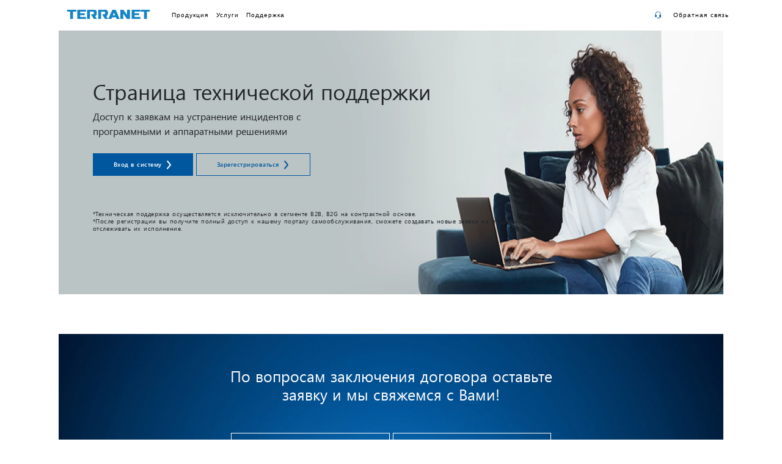

--- FILE ---
content_type: image/svg+xml
request_url: https://terranet.io/_nuxt/img/Headphones.71a2b81.svg
body_size: 424
content:
<svg width="18" height="18" viewBox="0 0 18 18" fill="none" xmlns="http://www.w3.org/2000/svg">
<path fill-rule="evenodd" clip-rule="evenodd" d="M9 3.375C7.50816 3.375 6.07742 3.96763 5.02252 5.02252C3.96763 6.07742 3.375 7.50816 3.375 9V14.0625H2.25V9C2.25 8.11358 2.42459 7.23583 2.76381 6.41689C3.10303 5.59794 3.60023 4.85382 4.22703 4.22703C4.85382 3.60023 5.59794 3.10303 6.41689 2.76381C7.23583 2.42459 8.11358 2.25 9 2.25C9.88642 2.25 10.7642 2.42459 11.5831 2.76381C12.4021 3.10303 13.1462 3.60023 13.773 4.22703C14.3998 4.85382 14.897 5.59794 15.2362 6.41689C15.5754 7.23583 15.75 8.11358 15.75 9V14.0625H14.625V9C14.625 7.50816 14.0324 6.07742 12.9775 5.02252C11.9226 3.96763 10.4918 3.375 9 3.375Z" fill="#00579E"/>
<path d="M12.375 11.25C12.375 10.9516 12.4935 10.6655 12.7045 10.4545C12.9155 10.2435 13.2016 10.125 13.5 10.125H15.75V14.625C15.75 14.9234 15.6315 15.2095 15.4205 15.4205C15.2095 15.6315 14.9234 15.75 14.625 15.75H13.5C13.2016 15.75 12.9155 15.6315 12.7045 15.4205C12.4935 15.2095 12.375 14.9234 12.375 14.625V11.25ZM5.625 11.25C5.625 10.9516 5.50647 10.6655 5.2955 10.4545C5.08452 10.2435 4.79837 10.125 4.5 10.125H2.25V14.625C2.25 14.9234 2.36853 15.2095 2.5795 15.4205C2.79048 15.6315 3.07663 15.75 3.375 15.75H4.5C4.79837 15.75 5.08452 15.6315 5.2955 15.4205C5.50647 15.2095 5.625 14.9234 5.625 14.625V11.25Z" fill="#00579E"/>
</svg>


--- FILE ---
content_type: text/plain
request_url: https://www.google-analytics.com/j/collect?v=1&_v=j102&a=183796211&t=pageview&_s=1&dl=https%3A%2F%2Fterranet.io%2Fsupport&ul=en-us%40posix&dt=%D0%98%D0%A2-%20%D0%9A%D0%BE%D0%BC%D0%BF%D0%B0%D0%BD%D0%B8%D1%8F%20TERRANET.%20%D0%A1%D0%BB%D1%83%D0%B6%D0%B1%D0%B0%20%D1%82%D0%B5%D1%85%D0%BD%D0%B8%D1%87%D0%B5%D1%81%D0%BA%D0%BE%D0%B9%20%D0%BF%D0%BE%D0%B4%D0%B4%D0%B5%D1%80%D0%B6%D0%BA%D0%B8&sr=1280x720&vp=1280x720&_u=aEDAAUABAAAAACAAI~&jid=1911105703&gjid=755043165&cid=1314033337.1769183486&tid=UA-202491349-1&_gid=252382849.1769183486&_r=1&_slc=1&gtm=45He61m1h2n81N7ZWQ4Dv848517526za200zd848517526&gcd=13l3l3l3l1l1&dma=0&tag_exp=103116026~103200004~104527907~104528501~104684208~104684211~105391252~115938466~115938469~116682876~117041587~117223559&z=1779077988
body_size: -449
content:
2,cG-VFGB1EFCHY

--- FILE ---
content_type: application/javascript; charset=UTF-8
request_url: https://terranet.io/_nuxt/f24c5d0.js
body_size: 35308
content:
(window.webpackJsonp=window.webpackJsonp||[]).push([[0],[,,function(t,e,n){"use strict";n.d(e,"k",(function(){return x})),n.d(e,"m",(function(){return y})),n.d(e,"l",(function(){return w})),n.d(e,"e",(function(){return C})),n.d(e,"b",(function(){return k})),n.d(e,"s",(function(){return A})),n.d(e,"g",(function(){return $})),n.d(e,"h",(function(){return S})),n.d(e,"d",(function(){return E})),n.d(e,"r",(function(){return j})),n.d(e,"j",(function(){return O})),n.d(e,"t",(function(){return R})),n.d(e,"o",(function(){return D})),n.d(e,"q",(function(){return U})),n.d(e,"f",(function(){return P})),n.d(e,"c",(function(){return F})),n.d(e,"i",(function(){return N})),n.d(e,"p",(function(){return M})),n.d(e,"a",(function(){return Y})),n.d(e,"n",(function(){return K})),n.d(e,"u",(function(){return G}));n(6),n(3),n(111),n(32),n(12),n(7),n(29),n(14),n(22),n(260),n(97),n(18),n(66),n(4),n(30),n(112),n(60),n(262),n(13),n(136),n(17),n(184),n(81);var r=n(41),o=(n(70),n(27)),l=n(0),c=n(25),f=n(1),d=n(84);function h(object,t){var e=Object.keys(object);if(Object.getOwnPropertySymbols){var n=Object.getOwnPropertySymbols(object);t&&(n=n.filter((function(t){return Object.getOwnPropertyDescriptor(object,t).enumerable}))),e.push.apply(e,n)}return e}function m(t){for(var i=1;i<arguments.length;i++){var source=null!=arguments[i]?arguments[i]:{};i%2?h(Object(source),!0).forEach((function(e){Object(l.a)(t,e,source[e])})):Object.getOwnPropertyDescriptors?Object.defineProperties(t,Object.getOwnPropertyDescriptors(source)):h(Object(source)).forEach((function(e){Object.defineProperty(t,e,Object.getOwnPropertyDescriptor(source,e))}))}return t}function v(t,e){var n;if("undefined"==typeof Symbol||null==t[Symbol.iterator]){if(Array.isArray(t)||(n=function(t,e){if(!t)return;if("string"==typeof t)return _(t,e);var n=Object.prototype.toString.call(t).slice(8,-1);"Object"===n&&t.constructor&&(n=t.constructor.name);if("Map"===n||"Set"===n)return Array.from(t);if("Arguments"===n||/^(?:Ui|I)nt(?:8|16|32)(?:Clamped)?Array$/.test(n))return _(t,e)}(t))||e&&t&&"number"==typeof t.length){n&&(t=n);var i=0,r=function(){};return{s:r,n:function(){return i>=t.length?{done:!0}:{done:!1,value:t[i++]}},e:function(t){throw t},f:r}}throw new TypeError("Invalid attempt to iterate non-iterable instance.\nIn order to be iterable, non-array objects must have a [Symbol.iterator]() method.")}var o,l=!0,c=!1;return{s:function(){n=t[Symbol.iterator]()},n:function(){var t=n.next();return l=t.done,t},e:function(t){c=!0,o=t},f:function(){try{l||null==n.return||n.return()}finally{if(c)throw o}}}}function _(t,e){(null==e||e>t.length)&&(e=t.length);for(var i=0,n=new Array(e);i<e;i++)n[i]=t[i];return n}function x(t){f.default.config.errorHandler&&f.default.config.errorHandler(t)}function y(t){return t.then((function(t){return t.default||t}))}function w(t){return t.$options&&"function"==typeof t.$options.fetch&&!t.$options.fetch.length}function C(t){var e,n=arguments.length>1&&void 0!==arguments[1]?arguments[1]:[],r=t.$children||[],o=v(r);try{for(o.s();!(e=o.n()).done;){var l=e.value;l.$fetch?n.push(l):l.$children&&C(l,n)}}catch(t){o.e(t)}finally{o.f()}return n}function k(t,e){if(e||!t.options.__hasNuxtData){var n=t.options._originDataFn||t.options.data||function(){return{}};t.options._originDataFn=n,t.options.data=function(){var data=n.call(this,this);return this.$ssrContext&&(e=this.$ssrContext.asyncData[t.cid]),m(m({},data),e)},t.options.__hasNuxtData=!0,t._Ctor&&t._Ctor.options&&(t._Ctor.options.data=t.options.data)}}function A(t){return t.options&&t._Ctor===t||(t.options?(t._Ctor=t,t.extendOptions=t.options):(t=f.default.extend(t))._Ctor=t,!t.options.name&&t.options.__file&&(t.options.name=t.options.__file)),t}function $(t){var e=arguments.length>1&&void 0!==arguments[1]&&arguments[1],n=arguments.length>2&&void 0!==arguments[2]?arguments[2]:"components";return Array.prototype.concat.apply([],t.matched.map((function(t,r){return Object.keys(t[n]).map((function(o){return e&&e.push(r),t[n][o]}))})))}function S(t){var e=arguments.length>1&&void 0!==arguments[1]&&arguments[1];return $(t,e,"instances")}function E(t,e){return Array.prototype.concat.apply([],t.matched.map((function(t,n){return Object.keys(t.components).reduce((function(r,o){return t.components[o]?r.push(e(t.components[o],t.instances[o],t,o,n)):delete t.components[o],r}),[])})))}function j(t,e){return Promise.all(E(t,function(){var t=Object(o.a)(regeneratorRuntime.mark((function t(n,r,o,l){return regeneratorRuntime.wrap((function(t){for(;;)switch(t.prev=t.next){case 0:if("function"!=typeof n||n.options){t.next=4;break}return t.next=3,n();case 3:n=t.sent;case 4:return o.components[l]=n=A(n),t.abrupt("return","function"==typeof e?e(n,r,o,l):n);case 6:case"end":return t.stop()}}),t)})));return function(e,n,r,o){return t.apply(this,arguments)}}()))}function O(t){return T.apply(this,arguments)}function T(){return(T=Object(o.a)(regeneratorRuntime.mark((function t(e){return regeneratorRuntime.wrap((function(t){for(;;)switch(t.prev=t.next){case 0:if(e){t.next=2;break}return t.abrupt("return");case 2:return t.next=4,j(e);case 4:return t.abrupt("return",m(m({},e),{},{meta:$(e).map((function(t,n){return m(m({},t.options.meta),(e.matched[n]||{}).meta)}))}));case 5:case"end":return t.stop()}}),t)})))).apply(this,arguments)}function R(t,e){return I.apply(this,arguments)}function I(){return(I=Object(o.a)(regeneratorRuntime.mark((function t(e,n){var o,l,f,d;return regeneratorRuntime.wrap((function(t){for(;;)switch(t.prev=t.next){case 0:return e.context||(e.context={isStatic:!1,isDev:!1,isHMR:!1,app:e,store:e.store,payload:n.payload,error:n.error,base:"/",env:{apiURL:"https://terranet.io/api",baseURL:"http://web-backend-terranet-io:80"}},n.req&&(e.context.req=n.req),n.res&&(e.context.res=n.res),n.ssrContext&&(e.context.ssrContext=n.ssrContext),e.context.redirect=function(t,path,n){if(t){e.context._redirected=!0;var o=Object(r.a)(path);if("number"==typeof t||"undefined"!==o&&"object"!==o||(n=path||{},path=t,o=Object(r.a)(path),t=302),"object"===o&&(path=e.router.resolve(path).route.fullPath),!/(^[.]{1,2}\/)|(^\/(?!\/))/.test(path))throw path=Q(path,n),window.location.replace(path),new Error("ERR_REDIRECT");e.context.next({path:path,query:n,status:t})}},e.context.nuxtState=window.__NUXT__),t.next=3,Promise.all([O(n.route),O(n.from)]);case 3:o=t.sent,l=Object(c.a)(o,2),f=l[0],d=l[1],n.route&&(e.context.route=f),n.from&&(e.context.from=d),e.context.next=n.next,e.context._redirected=!1,e.context._errored=!1,e.context.isHMR=!1,e.context.params=e.context.route.params||{},e.context.query=e.context.route.query||{};case 15:case"end":return t.stop()}}),t)})))).apply(this,arguments)}function D(t,e){return!t.length||e._redirected||e._errored?Promise.resolve():U(t[0],e).then((function(){return D(t.slice(1),e)}))}function U(t,e){var n;return(n=2===t.length?new Promise((function(n){t(e,(function(t,data){t&&e.error(t),n(data=data||{})}))})):t(e))&&n instanceof Promise&&"function"==typeof n.then?n:Promise.resolve(n)}function P(base,t){if("hash"===t)return window.location.hash.replace(/^#\//,"");base=decodeURI(base).slice(0,-1);var path=decodeURI(window.location.pathname);base&&path.startsWith(base)&&(path=path.slice(base.length));var e=(path||"/")+window.location.search+window.location.hash;return Object(d.b)(e)}function F(t,e){return function(t,e){for(var n=new Array(t.length),i=0;i<t.length;i++)"object"===Object(r.a)(t[i])&&(n[i]=new RegExp("^(?:"+t[i].pattern+")$",V(e)));return function(e,r){for(var path="",data=e||{},o=(r||{}).pretty?B:encodeURIComponent,l=0;l<t.length;l++){var c=t[l];if("string"!=typeof c){var f=data[c.name||"pathMatch"],d=void 0;if(null==f){if(c.optional){c.partial&&(path+=c.prefix);continue}throw new TypeError('Expected "'+c.name+'" to be defined')}if(Array.isArray(f)){if(!c.repeat)throw new TypeError('Expected "'+c.name+'" to not repeat, but received `'+JSON.stringify(f)+"`");if(0===f.length){if(c.optional)continue;throw new TypeError('Expected "'+c.name+'" to not be empty')}for(var h=0;h<f.length;h++){if(d=o(f[h]),!n[l].test(d))throw new TypeError('Expected all "'+c.name+'" to match "'+c.pattern+'", but received `'+JSON.stringify(d)+"`");path+=(0===h?c.prefix:c.delimiter)+d}}else{if(d=c.asterisk?B(f,!0):o(f),!n[l].test(d))throw new TypeError('Expected "'+c.name+'" to match "'+c.pattern+'", but received "'+d+'"');path+=c.prefix+d}}else path+=c}return path}}(function(t,e){var n,r=[],o=0,l=0,path="",c=e&&e.delimiter||"/";for(;null!=(n=z.exec(t));){var f=n[0],d=n[1],h=n.index;if(path+=t.slice(l,h),l=h+f.length,d)path+=d[1];else{var m=t[l],v=n[2],_=n[3],x=n[4],y=n[5],w=n[6],C=n[7];path&&(r.push(path),path="");var k=null!=v&&null!=m&&m!==v,A="+"===w||"*"===w,$="?"===w||"*"===w,S=n[2]||c,pattern=x||y;r.push({name:_||o++,prefix:v||"",delimiter:S,optional:$,repeat:A,partial:k,asterisk:Boolean(C),pattern:pattern?H(pattern):C?".*":"[^"+L(S)+"]+?"})}}l<t.length&&(path+=t.substr(l));path&&r.push(path);return r}(t,e),e)}function N(t,e){var n={},r=m(m({},t),e);for(var o in r)String(t[o])!==String(e[o])&&(n[o]=!0);return n}function M(t){var e;if(t.message||"string"==typeof t)e=t.message||t;else try{e=JSON.stringify(t,null,2)}catch(n){e="[".concat(t.constructor.name,"]")}return m(m({},t),{},{message:e,statusCode:t.statusCode||t.status||t.response&&t.response.status||500})}window.onNuxtReadyCbs=[],window.onNuxtReady=function(t){window.onNuxtReadyCbs.push(t)};var z=new RegExp(["(\\\\.)","([\\/.])?(?:(?:\\:(\\w+)(?:\\(((?:\\\\.|[^\\\\()])+)\\))?|\\(((?:\\\\.|[^\\\\()])+)\\))([+*?])?|(\\*))"].join("|"),"g");function B(t,e){var n=e?/[?#]/g:/[/?#]/g;return encodeURI(t).replace(n,(function(t){return"%"+t.charCodeAt(0).toString(16).toUpperCase()}))}function L(t){return t.replace(/([.+*?=^!:${}()[\]|/\\])/g,"\\$1")}function H(t){return t.replace(/([=!:$/()])/g,"\\$1")}function V(t){return t&&t.sensitive?"":"i"}function Q(t,e){var n,r=t.indexOf("://");-1!==r?(n=t.substring(0,r),t=t.substring(r+3)):t.startsWith("//")&&(t=t.substring(2));var o,l=t.split("/"),f=(n?n+"://":"//")+l.shift(),path=l.join("/");if(""===path&&1===l.length&&(f+="/"),2===(l=path.split("#")).length){var d=l,h=Object(c.a)(d,2);path=h[0],o=h[1]}return f+=path?"/"+path:"",e&&"{}"!==JSON.stringify(e)&&(f+=(2===t.split("?").length?"&":"?")+function(t){return Object.keys(t).sort().map((function(e){var n=t[e];return null==n?"":Array.isArray(n)?n.slice().map((function(t){return[e,"=",t].join("")})).join("&"):e+"="+n})).filter(Boolean).join("&")}(e)),f+=o?"#"+o:""}function Y(t,e,n){t.$options[e]||(t.$options[e]=[]),t.$options[e].includes(n)||t.$options[e].push(n)}function X(path){return path.replace(/\/+$/,"")||"/"}function K(t,e){return X(t)===X(e)}function G(t){try{window.history.scrollRestoration=t}catch(t){}}},,,,,,,,,,,,,,,,,,,,,,,,,,,,,,,,,,,,,,,,,,,,,,,,,function(t,e,n){"use strict";n.d(e,"b",(function(){return St})),n.d(e,"a",(function(){return O.a}));n(7),n(22),n(18),n(70);var r=n(27),o=n(0),l=n(1),c=n(52),f=n(228),d=n(147),h=n.n(d),m=n(69),v=n.n(m),_=n(86),x=n(84),y=n(2);n(137),n(44);"scrollRestoration"in window.history&&(Object(y.u)("manual"),window.addEventListener("beforeunload",(function(){Object(y.u)("auto")})),window.addEventListener("load",(function(){Object(y.u)("manual")})));var w=function(){return Object(y.m)(Promise.all([n.e(13),n.e(7)]).then(n.bind(null,599)))},C=function(){},k=_.a.prototype.push;_.a.prototype.push=function(t){var e=arguments.length>1&&void 0!==arguments[1]?arguments[1]:C,n=arguments.length>2?arguments[2]:void 0;return k.call(this,t,e,n)},l.default.use(_.a);var A={mode:"history",base:"/",linkActiveClass:"nuxt-link-active",linkExactActiveClass:"nuxt-link-exact-active",scrollBehavior:function(t,e,n){var r=!1,o=Object(y.g)(t);(o.some((function(t){return t.options.scrollToTop}))||o.length<2&&o.every((function(t){return!1!==t.options.scrollToTop})))&&(r={x:0,y:0}),n&&(r=n);var l=window.$nuxt;return(t.path===e.path&&t.hash!==e.hash||t===e)&&l.$nextTick((function(){return l.$emit("triggerScroll")})),new Promise((function(e){l.$once("triggerScroll",(function(){if(t.hash){var n=t.hash;void 0!==window.CSS&&void 0!==window.CSS.escape&&(n="#"+window.CSS.escape(n.substr(1)));try{document.querySelector(n)&&(r={selector:n})}catch(t){console.warn("Failed to save scroll position. Please add CSS.escape() polyfill (https://github.com/mathiasbynens/CSS.escape).")}}e(r)}))}))},routes:[{path:"/about",component:function(){return Object(y.m)(n.e(3).then(n.bind(null,595)))},name:"about"},{path:"/contacts",component:function(){return Object(y.m)(Promise.all([n.e(12),n.e(4)]).then(n.bind(null,596)))},name:"contacts"},{path:"/feedback",component:function(){return Object(y.m)(n.e(5).then(n.bind(null,597)))},name:"feedback"},{path:"/find",component:function(){return Object(y.m)(n.e(6).then(n.bind(null,598)))},name:"find"},{path:"/handler",component:w,name:"handler"},{path:"/indexasd",component:function(){return Object(y.m)(n.e(8).then(n.bind(null,600)))},name:"indexasd"},{path:"/Services",component:function(){return Object(y.m)(n.e(2).then(n.bind(null,601)))},name:"Services"},{path:"/users",component:function(){return Object(y.m)(n.e(9).then(n.bind(null,602)))},name:"users"},{path:"/",component:w,name:"main"},{path:"*",component:w,name:"custom"}],fallback:!1};function $(){var t=new _.a(A),e=t.resolve.bind(t);return t.resolve=function(t,n,r){"string"==typeof t&&(t=Object(x.b)(t));var o=e(t,n,r);return o&&o.resolved&&o.resolved.query&&function(t){for(var e in t)"string"==typeof t[e]&&(t[e]=Object(x.a)(t[e]))}(o.resolved.query),o},t}n(9),n(10);var S={name:"NuxtChild",functional:!0,props:{nuxtChildKey:{type:String,default:""},keepAlive:Boolean,keepAliveProps:{type:Object,default:void 0}},render:function(t,e){var n=e.parent,data=e.data,r=e.props,o=n.$createElement;data.nuxtChild=!0;for(var l=n,c=n.$nuxt.nuxt.transitions,f=n.$nuxt.nuxt.defaultTransition,d=0;n;)n.$vnode&&n.$vnode.data.nuxtChild&&d++,n=n.$parent;data.nuxtChildDepth=d;var h=c[d]||f,m={};E.forEach((function(t){void 0!==h[t]&&(m[t]=h[t])}));var v={};j.forEach((function(t){"function"==typeof h[t]&&(v[t]=h[t].bind(l))}));var _=v.beforeEnter;if(v.beforeEnter=function(t){if(window.$nuxt.$nextTick((function(){window.$nuxt.$emit("triggerScroll")})),_)return _.call(l,t)},!1===h.css){var x=v.leave;(!x||x.length<2)&&(v.leave=function(t,e){x&&x.call(l,t),l.$nextTick(e)})}var y=o("routerView",data);return r.keepAlive&&(y=o("keep-alive",{props:r.keepAliveProps},[y])),o("transition",{props:m,on:v},[y])}},E=["name","mode","appear","css","type","duration","enterClass","leaveClass","appearClass","enterActiveClass","enterActiveClass","leaveActiveClass","appearActiveClass","enterToClass","leaveToClass","appearToClass"],j=["beforeEnter","enter","afterEnter","enterCancelled","beforeLeave","leave","afterLeave","leaveCancelled","beforeAppear","appear","afterAppear","appearCancelled"],O=n(57),T=(n(4),n(30),n(13),n(25)),R={name:"Nuxt",components:{NuxtChild:S,NuxtError:O.a},props:{nuxtChildKey:{type:String,default:void 0},keepAlive:Boolean,keepAliveProps:{type:Object,default:void 0},name:{type:String,default:"default"}},errorCaptured:function(t){this.displayingNuxtError&&(this.errorFromNuxtError=t,this.$forceUpdate())},computed:{routerViewKey:function(){if(void 0!==this.nuxtChildKey||this.$route.matched.length>1)return this.nuxtChildKey||Object(y.c)(this.$route.matched[0].path)(this.$route.params);var t=Object(T.a)(this.$route.matched,1)[0];if(!t)return this.$route.path;var e=t.components.default;if(e&&e.options){var n=e.options;if(n.key)return"function"==typeof n.key?n.key(this.$route):n.key}return/\/$/.test(t.path)?this.$route.path:this.$route.path.replace(/\/$/,"")}},beforeCreate:function(){l.default.util.defineReactive(this,"nuxt",this.$root.$options.nuxt)},render:function(t){var e=this;return this.nuxt.err?this.errorFromNuxtError?(this.$nextTick((function(){return e.errorFromNuxtError=!1})),t("div",{},[t("h2","An error occurred while showing the error page"),t("p","Unfortunately an error occurred and while showing the error page another error occurred"),t("p","Error details: ".concat(this.errorFromNuxtError.toString())),t("nuxt-link",{props:{to:"/"}},"Go back to home")])):(this.displayingNuxtError=!0,this.$nextTick((function(){return e.displayingNuxtError=!1})),t(O.a,{props:{error:this.nuxt.err}})):t("NuxtChild",{key:this.routerViewKey,props:this.$props})}},I=(n(60),n(81),n(35),{name:"NuxtLoading",data:function(){return{percent:0,show:!1,canSucceed:!0,reversed:!1,skipTimerCount:0,rtl:!1,throttle:200,duration:5e3,continuous:!1}},computed:{left:function(){return!(!this.continuous&&!this.rtl)&&(this.rtl?this.reversed?"0px":"auto":this.reversed?"auto":"0px")}},beforeDestroy:function(){this.clear()},methods:{clear:function(){clearInterval(this._timer),clearTimeout(this._throttle),this._timer=null},start:function(){var t=this;return this.clear(),this.percent=0,this.reversed=!1,this.skipTimerCount=0,this.canSucceed=!0,this.throttle?this._throttle=setTimeout((function(){return t.startTimer()}),this.throttle):this.startTimer(),this},set:function(t){return this.show=!0,this.canSucceed=!0,this.percent=Math.min(100,Math.max(0,Math.floor(t))),this},get:function(){return this.percent},increase:function(t){return this.percent=Math.min(100,Math.floor(this.percent+t)),this},decrease:function(t){return this.percent=Math.max(0,Math.floor(this.percent-t)),this},pause:function(){return clearInterval(this._timer),this},resume:function(){return this.startTimer(),this},finish:function(){return this.percent=this.reversed?0:100,this.hide(),this},hide:function(){var t=this;return this.clear(),setTimeout((function(){t.show=!1,t.$nextTick((function(){t.percent=0,t.reversed=!1}))}),500),this},fail:function(t){return this.canSucceed=!1,this},startTimer:function(){var t=this;this.show||(this.show=!0),void 0===this._cut&&(this._cut=1e4/Math.floor(this.duration)),this._timer=setInterval((function(){t.skipTimerCount>0?t.skipTimerCount--:(t.reversed?t.decrease(t._cut):t.increase(t._cut),t.continuous&&(t.percent>=100||t.percent<=0)&&(t.skipTimerCount=1,t.reversed=!t.reversed))}),100)}},render:function(t){var e=t(!1);return this.show&&(e=t("div",{staticClass:"nuxt-progress",class:{"nuxt-progress-notransition":this.skipTimerCount>0,"nuxt-progress-failed":!this.canSucceed},style:{width:this.percent+"%",left:this.left}})),e}}),D=(n(277),n(8)),U=Object(D.a)(I,void 0,void 0,!1,null,null,null).exports,P=(n(279),n(281),n(283),{}),F=(n(303),Object(D.a)(P,(function(){var t=this.$createElement,e=this._self._c||t;return e("div",[this._m(0),this._v(" "),e("Header"),this._v(" "),e("Nuxt"),this._v(" "),e("Footer")],1)}),[function(){var t=this.$createElement,e=this._self._c||t;return e("noscript",[e("iframe",{staticStyle:{display:"none",visibility:"hidden"},attrs:{src:"https://www.googletagmanager.com/ns.html?id=GTM-N7ZWQ4D",height:"0",width:"0"}})])}],!1,null,null,null)),N=F.exports;installComponents(F,{Header:n(368).default,Footer:n(369).default});var M={data:function(){return{currentTime:7,timer:null}},mounted:function(){this.startTimer()},destroyed:function(){this.stopTimer()},created:function(){},methods:{startTimer:function(){var t=this;this.timer=setInterval((function(){t.currentTime--}),1e3)},stopTimer:function(){clearTimeout(this.timer)}},watch:{currentTime:function(time){0===time&&this.stopTimer()}}},z=(n(350),Object(D.a)(M,(function(){var t=this,e=t.$createElement,n=t._self._c||e;return n("div",{staticClass:"error container_custom"},[n("span",{staticClass:"error_h"},[t._v("404")]),t._v(" "),n("h1",{staticClass:"error_i"},[t._v("Увы, такой страницы не существует! ")]),t._v(" "),n("span",{staticClass:"back"},[t._v("Вас вернет "),n("a",{attrs:{href:"/"}},[t._v("на главную")]),t._v(" через:"),n("p",{attrs:{id:"count"}},[t._v(t._s(t.currentTime))])])])}),[],!1,null,"6e4856e8",null).exports),B=n(226);function L(t,e){var n;if("undefined"==typeof Symbol||null==t[Symbol.iterator]){if(Array.isArray(t)||(n=function(t,e){if(!t)return;if("string"==typeof t)return H(t,e);var n=Object.prototype.toString.call(t).slice(8,-1);"Object"===n&&t.constructor&&(n=t.constructor.name);if("Map"===n||"Set"===n)return Array.from(t);if("Arguments"===n||/^(?:Ui|I)nt(?:8|16|32)(?:Clamped)?Array$/.test(n))return H(t,e)}(t))||e&&t&&"number"==typeof t.length){n&&(t=n);var i=0,r=function(){};return{s:r,n:function(){return i>=t.length?{done:!0}:{done:!1,value:t[i++]}},e:function(t){throw t},f:r}}throw new TypeError("Invalid attempt to iterate non-iterable instance.\nIn order to be iterable, non-array objects must have a [Symbol.iterator]() method.")}var o,l=!0,c=!1;return{s:function(){n=t[Symbol.iterator]()},n:function(){var t=n.next();return l=t.done,t},e:function(t){c=!0,o=t},f:function(){try{l||null==n.return||n.return()}finally{if(c)throw o}}}}function H(t,e){(null==e||e>t.length)&&(e=t.length);for(var i=0,n=new Array(e);i<e;i++)n[i]=t[i];return n}var V={_default:Object(y.s)(N),_error_old:Object(y.s)(z),_inprocces:Object(y.s)(B.a)},Q={render:function(t,e){var n=t("NuxtLoading",{ref:"loading"}),r=t(this.layout||"nuxt"),o=t("div",{domProps:{id:"__layout"},key:this.layoutName},[r]),l=t("transition",{props:{name:"layout",mode:"out-in"},on:{beforeEnter:function(t){window.$nuxt.$nextTick((function(){window.$nuxt.$emit("triggerScroll")}))}}},[o]);return t("div",{domProps:{id:"__nuxt"}},[n,l])},data:function(){return{isOnline:!0,layout:null,layoutName:"",nbFetching:0}},beforeCreate:function(){l.default.util.defineReactive(this,"nuxt",this.$options.nuxt)},created:function(){this.$root.$options.$nuxt=this,window.$nuxt=this,this.refreshOnlineStatus(),window.addEventListener("online",this.refreshOnlineStatus),window.addEventListener("offline",this.refreshOnlineStatus),this.error=this.nuxt.error,this.context=this.$options.context},mounted:function(){var t=this;return Object(r.a)(regeneratorRuntime.mark((function e(){return regeneratorRuntime.wrap((function(e){for(;;)switch(e.prev=e.next){case 0:t.$loading=t.$refs.loading;case 1:case"end":return e.stop()}}),e)})))()},watch:{"nuxt.err":"errorChanged"},computed:{isOffline:function(){return!this.isOnline},isFetching:function(){return this.nbFetching>0}},methods:{refreshOnlineStatus:function(){void 0===window.navigator.onLine?this.isOnline=!0:this.isOnline=window.navigator.onLine},refresh:function(){var t=this;return Object(r.a)(regeneratorRuntime.mark((function e(){var n,r;return regeneratorRuntime.wrap((function(e){for(;;)switch(e.prev=e.next){case 0:if((n=Object(y.h)(t.$route)).length){e.next=3;break}return e.abrupt("return");case 3:return t.$loading.start(),r=n.map((function(e){var p=[];if(e.$options.fetch&&e.$options.fetch.length&&p.push(Object(y.q)(e.$options.fetch,t.context)),e.$fetch)p.push(e.$fetch());else{var n,r=L(Object(y.e)(e.$vnode.componentInstance));try{for(r.s();!(n=r.n()).done;){var component=n.value;p.push(component.$fetch())}}catch(t){r.e(t)}finally{r.f()}}return e.$options.asyncData&&p.push(Object(y.q)(e.$options.asyncData,t.context).then((function(t){for(var n in t)l.default.set(e.$data,n,t[n])}))),Promise.all(p)})),e.prev=5,e.next=8,Promise.all(r);case 8:e.next=15;break;case 10:e.prev=10,e.t0=e.catch(5),t.$loading.fail(e.t0),Object(y.k)(e.t0),t.error(e.t0);case 15:t.$loading.finish();case 16:case"end":return e.stop()}}),e,null,[[5,10]])})))()},errorChanged:function(){if(this.nuxt.err){this.$loading&&(this.$loading.fail&&this.$loading.fail(this.nuxt.err),this.$loading.finish&&this.$loading.finish());var t=(O.a.options||O.a).layout;"function"==typeof t&&(t=t(this.context)),this.setLayout(t)}},setLayout:function(t){return t&&V["_"+t]||(t="default"),this.layoutName=t,this.layout=V["_"+t],this.layout},loadLayout:function(t){return t&&V["_"+t]||(t="default"),Promise.resolve(V["_"+t])}},components:{NuxtLoading:U}};l.default.use(c.a);var Y={};(Y=function(t,e){if((t=t.default||t).commit)throw new Error("[nuxt] ".concat(e," should export a method that returns a Vuex instance."));return"function"!=typeof t&&(t=Object.assign({},t)),function(t,e){if(t.state&&"function"!=typeof t.state){console.warn("'state' should be a method that returns an object in ".concat(e));var n=Object.assign({},t.state);t=Object.assign({},t,{state:function(){return n}})}return t}(t,e)}(n(355),"store/index.js")).modules=Y.modules||{};var X=Y instanceof Function?Y:function(){return new c.a.Store(Object.assign({strict:!1},Y))};var K={};for(var G in K)l.default.component(G,K[G]);var W=n(235);l.default.use(W.a,{});var Z=function(t,e){var n=t.app,r=JSON.parse('{"id":"83077561","webvisor":true,"clickmap":true,"useCDN":false,"trackLinks":true,"accurateTrackBounce":true,"debug":false,"noJS":false,"disabled":false,"ut":"noindex"}'),o=n.router,l=!1;o.onReady((function(){l=!0}));var c,f,d,h,m,a,v=(r.useCDN?"https://cdn.jsdelivr.net/npm/yandex-metrica-watch":"https://mc.yandex.ru/metrika")+"/tag.js";c=window,f=document,d="script",h=v,c.ym=c.ym||function(){(c.ym.a=c.ym.a||[]).push(arguments)},c.ym.l=1*new Date,m=f.createElement(d),a=f.getElementsByTagName(d)[0],m.async=1,m.src=h,a.parentNode.insertBefore(m,a),ym(r.id,"init",r);var _={reachGoal:function(){var t=arguments.length>0&&void 0!==arguments[0]?arguments[0]:"",e=arguments.length>1&&void 0!==arguments[1]?arguments[1]:{};return ym(r.id,"reachGoal",t,e)},hit:function(){var t=arguments.length>0&&void 0!==arguments[0]?arguments[0]:"",e=arguments.length>1&&void 0!==arguments[1]?arguments[1]:{};return ym(r.id,"hit",t,e)},addFileExtension:function(t){return ym(r.id,"addFileExtension",t)},extLink:function(){var t=arguments.length>0&&void 0!==arguments[0]?arguments[0]:"",e=arguments.length>1&&void 0!==arguments[1]?arguments[1]:{};return ym(r.id,"extLink",t,e)},file:function(){var t=arguments.length>0&&void 0!==arguments[0]?arguments[0]:"",e=arguments.length>1&&void 0!==arguments[1]?arguments[1]:{};return ym(r.id,"file",t,e)},getClientID:function(){var t=arguments.length>0&&void 0!==arguments[0]?arguments[0]:function(t){return t};return ym(r.id,"getClientID",t)},notBounce:function(){return ym(r.id,"notBounce",{})},params:function(){var t=arguments.length>0&&void 0!==arguments[0]?arguments[0]:{};return ym(r.id,"params",t)},replacePhones:function(){return ym(r.id,"replacePhones")},setUserID:function(t){return ym(r.id,"setUserID",t)},userParams:function(){var t=arguments.length>0&&void 0!==arguments[0]?arguments[0]:{};return ym(r.id,"userParams",t)}};o.afterEach((function(t,e){l&&_.hit(t.fullPath,{referer:e.fullPath})})),e("yandexMetrika",_)},J=(n(6),n(48)),tt=n.n(J),et=n(231),at=n.n(et);function nt(object,t){var e=Object.keys(object);if(Object.getOwnPropertySymbols){var n=Object.getOwnPropertySymbols(object);t&&(n=n.filter((function(t){return Object.getOwnPropertyDescriptor(object,t).enumerable}))),e.push.apply(e,n)}return e}function ot(t){for(var i=1;i<arguments.length;i++){var source=null!=arguments[i]?arguments[i]:{};i%2?nt(Object(source),!0).forEach((function(e){Object(o.a)(t,e,source[e])})):Object.getOwnPropertyDescriptors?Object.defineProperties(t,Object.getOwnPropertyDescriptors(source)):nt(Object(source)).forEach((function(e){Object.defineProperty(t,e,Object.getOwnPropertyDescriptor(source,e))}))}return t}function it(t,e){var n;if("undefined"==typeof Symbol||null==t[Symbol.iterator]){if(Array.isArray(t)||(n=function(t,e){if(!t)return;if("string"==typeof t)return st(t,e);var n=Object.prototype.toString.call(t).slice(8,-1);"Object"===n&&t.constructor&&(n=t.constructor.name);if("Map"===n||"Set"===n)return Array.from(t);if("Arguments"===n||/^(?:Ui|I)nt(?:8|16|32)(?:Clamped)?Array$/.test(n))return st(t,e)}(t))||e&&t&&"number"==typeof t.length){n&&(t=n);var i=0,r=function(){};return{s:r,n:function(){return i>=t.length?{done:!0}:{done:!1,value:t[i++]}},e:function(t){throw t},f:r}}throw new TypeError("Invalid attempt to iterate non-iterable instance.\nIn order to be iterable, non-array objects must have a [Symbol.iterator]() method.")}var o,l=!0,c=!1;return{s:function(){n=t[Symbol.iterator]()},n:function(){var t=n.next();return l=t.done,t},e:function(t){c=!0,o=t},f:function(){try{l||null==n.return||n.return()}finally{if(c)throw o}}}}function st(t,e){(null==e||e>t.length)&&(e=t.length);for(var i=0,n=new Array(e);i<e;i++)n[i]=t[i];return n}for(var lt={setBaseURL:function(t){this.defaults.baseURL=t},setHeader:function(t,e){var n,r=arguments.length>2&&void 0!==arguments[2]?arguments[2]:"common",o=it(Array.isArray(r)?r:[r]);try{for(o.s();!(n=o.n()).done;){var l=n.value;if(!e)return void delete this.defaults.headers[l][t];this.defaults.headers[l][t]=e}}catch(t){o.e(t)}finally{o.f()}},setToken:function(t,e){var n=arguments.length>2&&void 0!==arguments[2]?arguments[2]:"common",r=t?(e?e+" ":"")+t:null;this.setHeader("Authorization",r,n)},onRequest:function(t){this.interceptors.request.use((function(e){return t(e)||e}))},onResponse:function(t){this.interceptors.response.use((function(e){return t(e)||e}))},onRequestError:function(t){this.interceptors.request.use(void 0,(function(e){return t(e)||Promise.reject(e)}))},onResponseError:function(t){this.interceptors.response.use(void 0,(function(e){return t(e)||Promise.reject(e)}))},onError:function(t){this.onRequestError(t),this.onResponseError(t)},create:function(t){return pt(at()(t,this.defaults))}},ct=function(){var t=ut[ft];lt["$"+t]=function(){return this[t].apply(this,arguments).then((function(t){return t&&t.data}))}},ft=0,ut=["request","delete","get","head","options","post","put","patch"];ft<ut.length;ft++)ct();var pt=function(t){var e=tt.a.create(t);return e.CancelToken=tt.a.CancelToken,e.isCancel=tt.a.isCancel,function(t){for(var e in lt)t[e]=lt[e].bind(t)}(e),e.onRequest((function(t){t.headers=ot(ot({},e.defaults.headers.common),t.headers)})),mt(e),vt(e),e},ht=function(t){for(var e,n=arguments.length,r=new Array(n>1?n-1:0),o=1;o<n;o++)r[o-1]=arguments[o];return(e=console)[t].apply(e,["[Axios]"].concat(r))},mt=function(t){t.onRequestError((function(t){ht("error","Request error:",t)})),t.onResponseError((function(t){ht("error","Response error:",t)})),t.onResponse((function(t){return ht("info","["+t.status+" "+t.statusText+"]","["+t.config.method.toUpperCase()+"]",t.config.url),console.log(t),t}))},vt=function(t){var e={finish:function(){},start:function(){},fail:function(){},set:function(){}},n=function(){var t="undefined"!=typeof window&&window.$nuxt;return t&&t.$loading&&t.$loading.set?t.$loading:e},r=0;t.onRequest((function(t){t&&!1===t.progress||r++})),t.onResponse((function(t){t&&t.config&&!1===t.config.progress||--r<=0&&(r=0,n().finish())})),t.onError((function(t){t&&t.config&&!1===t.config.progress||(r--,tt.a.isCancel(t)?r<=0&&(r=0,n().finish()):(n().fail(),n().finish()))}));var o=function(t){if(r&&t.total){var progress=100*t.loaded/(t.total*r);n().set(Math.min(100,progress))}};t.defaults.onUploadProgress=o,t.defaults.onDownloadProgress=o},_t=function(t,e){var n=t.$config&&t.$config.axios||{},r=n.browserBaseURL||n.browserBaseUrl||n.baseURL||n.baseUrl||"/";var o=pt({baseURL:r,headers:{common:{Accept:"application/json, text/plain, */*"},delete:{},get:{},head:{},post:{},put:{},patch:{}}});t.$axios=o,e("axios",o)},gt=n(232),bt=n.n(gt);l.default.component("star-rating",bt.a);var xt=n(233);function yt(object,t){var e=Object.keys(object);if(Object.getOwnPropertySymbols){var n=Object.getOwnPropertySymbols(object);t&&(n=n.filter((function(t){return Object.getOwnPropertyDescriptor(object,t).enumerable}))),e.push.apply(e,n)}return e}function wt(t){for(var i=1;i<arguments.length;i++){var source=null!=arguments[i]?arguments[i]:{};i%2?yt(Object(source),!0).forEach((function(e){Object(o.a)(t,e,source[e])})):Object.getOwnPropertyDescriptors?Object.defineProperties(t,Object.getOwnPropertyDescriptors(source)):yt(Object(source)).forEach((function(e){Object.defineProperty(t,e,Object.getOwnPropertyDescriptor(source,e))}))}return t}l.default.use(xt.a,{config:{id:"G-LE8VBL7LJW"}}),l.default.component(h.a.name,h.a),l.default.component(v.a.name,wt(wt({},v.a),{},{render:function(t,e){return v.a._warned||(v.a._warned=!0,console.warn("<no-ssr> has been deprecated and will be removed in Nuxt 3, please use <client-only> instead")),v.a.render(t,e)}})),l.default.component(S.name,S),l.default.component("NChild",S),l.default.component(R.name,R),Object.defineProperty(l.default.prototype,"$nuxt",{get:function(){return this.$root.$options.$nuxt},configurable:!0}),l.default.use(f.a,{keyName:"head",attribute:"data-n-head",ssrAttribute:"data-n-head-ssr",tagIDKeyName:"hid"});var Ct={name:"page",mode:"out-in",appear:!1,appearClass:"appear",appearActiveClass:"appear-active",appearToClass:"appear-to"},kt=c.a.Store.prototype.registerModule,At={preserveState:!0};function $t(path,t){var e=arguments.length>2&&void 0!==arguments[2]?arguments[2]:{};return kt.call(this,path,t,wt(wt({},At),e))}function St(t){return Et.apply(this,arguments)}function Et(){return(Et=Object(r.a)(regeneratorRuntime.mark((function t(e){var n,r,o,c,f,d,path,h,m=arguments;return regeneratorRuntime.wrap((function(t){for(;;)switch(t.prev=t.next){case 0:return h=function(t,e){if(!t)throw new Error("inject(key, value) has no key provided");if(void 0===e)throw new Error("inject('".concat(t,"', value) has no value provided"));c[t="$"+t]=e,c.context[t]||(c.context[t]=e),o[t]=c[t];var n="__nuxt_"+t+"_installed__";l.default[n]||(l.default[n]=!0,l.default.use((function(){Object.prototype.hasOwnProperty.call(l.default.prototype,t)||Object.defineProperty(l.default.prototype,t,{get:function(){return this.$root.$options[t]}})})))},n=m.length>1&&void 0!==m[1]?m[1]:{},t.next=4,$();case 4:return r=t.sent,(o=X(e)).$router=r,o.registerModule=$t,c=wt({head:{title:"TerraNET",htmlAttrs:{lang:"ru"},meta:[{charset:"utf-8"},{name:"google-site-verification",content:"c8IlkMa-LiEaCsMaJdwvonFRT6RuIJRbxmfO9VuZUgg"},{name:"yandex-verification",content:"77ff7fb4a495d29e"},{name:"viewport",content:"width=device-width, initial-scale=1, user-scalable=no"},{hid:"description",name:"description",content:""}],link:[{rel:"shortcut icon",type:"image/x-icon",href:"/favicon.png"}],__dangerouslyDisableSanitizers:["script"],script:[{src:"js/googleTAG.js",type:"text/javascript",defer:!0},{src:"https://ajax.googleapis.com/ajax/libs/jquery/3.5.1/jquery.min.js",type:"text/javascript",defer:!0},{src:"https://cdnjs.cloudflare.com/ajax/libs/popper.js/1.12.9/umd/popper.min.js",type:"text/javascript",defer:!0},{src:"https://maxcdn.bootstrapcdn.com/bootstrap/4.0.0/js/bootstrap.min.js",type:"text/javascript",defer:!0},{hid:"gtm-script1",src:"https://www.googletagmanager.com/gtag/js?id=UA-202491349-1",async:!0,defer:!0},{innerHTML:"\n                window.dataLayer = window.dataLayer || [];\n                function gtag(){dataLayer.push(arguments);}\n                gtag('js', new Date());\n              \n                gtag('config', 'UA-202491349-1');\n                "}],style:[]},store:o,router:r,nuxt:{defaultTransition:Ct,transitions:[Ct],setTransitions:function(t){return Array.isArray(t)||(t=[t]),t=t.map((function(t){return t=t?"string"==typeof t?Object.assign({},Ct,{name:t}):Object.assign({},Ct,t):Ct})),this.$options.nuxt.transitions=t,t},err:null,dateErr:null,error:function(t){t=t||null,c.context._errored=Boolean(t),t=t?Object(y.p)(t):null;var n=c.nuxt;return this&&(n=this.nuxt||this.$options.nuxt),n.dateErr=Date.now(),n.err=t,e&&(e.nuxt.error=t),t}}},Q),o.app=c,f=e?e.next:function(t){return c.router.push(t)},e?d=r.resolve(e.url).route:(path=Object(y.f)(r.options.base,r.options.mode),d=r.resolve(path).route),t.next=14,Object(y.t)(c,{store:o,route:d,next:f,error:c.nuxt.error.bind(c),payload:e?e.payload:void 0,req:e?e.req:void 0,res:e?e.res:void 0,beforeRenderFns:e?e.beforeRenderFns:void 0,ssrContext:e});case 14:h("config",n),window.__NUXT__&&window.__NUXT__.state&&o.replaceState(window.__NUXT__.state),t.next=20;break;case 20:t.next=23;break;case 23:return t.next=26,Z(c.context,h);case 26:return t.next=29,_t(c.context,h);case 29:t.next=32;break;case 32:t.next=35;break;case 35:0,t.next=39;break;case 39:return t.abrupt("return",{store:o,app:c,router:r});case 40:case"end":return t.stop()}}),t)})))).apply(this,arguments)}},,,,,,function(t,e,n){"use strict";var r=[function(){var t=this.$createElement,e=this._self._c||t;return e("noscript",[e("iframe",{staticStyle:{display:"none",visibility:"hidden"},attrs:{src:"https://www.googletagmanager.com/ns.html?id=GTM-N7ZWQ4D",height:"0",width:"0"}})])},function(){var t=this.$createElement,e=this._self._c||t;return e("div",{staticClass:"col-md-3 offset-1"},[e("img",{staticClass:"w-100 vert_center",attrs:{src:n(272),alt:""}}),this._v(" "),e("h3",{staticClass:"roboto fs-18 w-100 text-center m-top-20 "})])},function(){var t=this.$createElement,e=this._self._c||t;return e("div",{staticClass:"col-3 d-flex roboterror"},[e("img",{staticClass:"w-100 vert_center",attrs:{src:n(187),alt:""}})])},function(){var t=this,e=t.$createElement,n=t._self._c||e;return n("div",{staticClass:"col-md-5 pad-top-30"},[n("h3",{staticClass:"roboto fs-18"},[n("b",[t._v("\nПроверьте правильность адреса или нажмите на любую ссылку снизу")])]),t._v(" "),n("ul",{staticClass:"blue pad-top-50"},[n("li",[n("a",{attrs:{href:"/"}},[t._v("Перейти на главную страницу")])]),t._v(" "),n("li",[n("a",{attrs:{href:"/about"}},[t._v("Прочитать о компании")])]),t._v(" "),n("li",[n("a",{attrs:{href:"/services"}},[t._v("Изучить наши услуги")])]),t._v(" "),n("li",[n("a",{attrs:{href:"/support"}},[t._v("Обратиться в службу поддержки")])]),t._v(" "),n("li",[n("a",{attrs:{href:"/contacts"}},[t._v("Перейти в раздел контакты")])])]),t._v(" "),n("div",{staticClass:"pad-top-50 roboto fs-16"},[n("i",[t._v("*В случае необходимости воспользуйтесь формами обратной связи.")])])])},function(){var t=this.$createElement,e=this._self._c||t;return e("p",{staticClass:"bg_text"},[this._v("\n          Мы поможем подобрать"),e("br"),this._v("оптимальное решение для вашего бизнеса!\n        ")])}],o={data:function(){return{tab_id:1,sel_id:1,seld_id:4,element:{name:"Help_with_bg",params:{header:"Мы поможем подобрать оптимальное решение для вашего бизнеса!",btn1_text:"Заказать обратный звонок",btn2_text:"Отправить текстовый запрос",btn1_link:{text:"По коммерческим вопросам",value:1},btn2_link:{text:"Техническая поддержка",value:1},bg_image:"f1c60cfc_Rectangle-6.png"},key:"f2dc7dd2"}}},methods:{setTab:function(){this.$store.dispatch("SAVE_FORM_TAB",this.tab_id),this.$store.dispatch("SAVE_SELECT_ID",this.sel_id)},setTabs:function(){this.$store.dispatch("SAVE_FORM_TAB",this.tab_id),this.$store.dispatch("SAVE_SELECT_ID",this.seld_id)}}},l=(n(273),n(8)),component=Object(l.a)(o,(function(){var t=this,e=t.$createElement,n=t._self._c||e;return n("div",{},[t._m(0),t._v(" "),n("div",{staticClass:"container_custom"},[n("div",{staticClass:"row"},[t._m(1),t._v(" "),t._m(2),t._v(" "),t._m(3),t._v(" "),n("div",{staticClass:"col-12"},[n("div",{staticClass:"bg"},[t._m(4),t._v(" "),n("div",{staticClass:"lay"},[n("div",{staticClass:"btn_wrapper"},[n("WhiteBtn",{attrs:{text:t.element.params.btn1_text,tab_id:t.element.params.btn1_link.value,sel_id:1}}),t._v(" "),n("WhiteBtn",{attrs:{text:t.element.params.btn2_text,tab_id:t.element.params.btn2_link.value,sel_id:3}})],1)])])])])])])}),r,!1,null,"213c61ac",null);e.a=component.exports;installComponents(component,{WhiteBtn:n(110).default})},,,,,,,,,,,,,,,,,,,,,,,,,,,,,,,,,,,,,,,,,,,,,,function(t,e,n){"use strict";n.r(e);var r={props:["form","selected"],data:function(){return{}},methods:{}},o=(n(334),n(8)),component=Object(o.a)(r,(function(){var t=this,e=t.$createElement,n=t._self._c||e;return t.selected?n("div",[n("div",{staticClass:"form-group row"},[n("label",{staticClass:"col-sm-3 col-form-label text-right dflex",attrs:{for:"name"}},[t._v("\n        Имя, Отчество "),n("span",{staticClass:"req",class:{required:!t.form.name}},[t._v("*")])]),t._v(" "),n("div",{staticClass:"col-sm-8"},[n("input",{directives:[{name:"model",rawName:"v-model",value:t.form.name,expression:"form.name"}],staticClass:"form-control",attrs:{id:"name",placeholder:"Иван, Иванович*",required:""},domProps:{value:t.form.name},on:{input:function(e){e.target.composing||t.$set(t.form,"name",e.target.value)}}})])]),t._v(" "),n("div",{staticClass:"form-group row"},[n("label",{staticClass:"col-sm-3 col-form-label text-md-right text-left",attrs:{for:"secondname"}},[t._v("Фамилия")]),t._v(" "),n("div",{staticClass:"col-sm-8"},[n("input",{directives:[{name:"model",rawName:"v-model",value:t.form.secondname,expression:"form.secondname"}],staticClass:"form-control",attrs:{id:"secondname",placeholder:"Иванов"},domProps:{value:t.form.secondname},on:{input:function(e){e.target.composing||t.$set(t.form,"secondname",e.target.value)}}})])]),t._v(" "),n("div",{staticClass:"form-group row"},[n("label",{staticClass:"col-sm-3 col-form-label text-right dflex",attrs:{for:"email"}},[t._v("\n        Электронная почта "),n("span",{staticClass:"req",class:{required:!t.form.email}},[t._v("*")])]),t._v(" "),n("div",{staticClass:"col-sm-8"},[n("input",{directives:[{name:"model",rawName:"v-model",value:t.form.email,expression:"form.email"}],staticClass:"form-control",attrs:{id:"email",placeholder:"@inbox.com",required:"",pattern:"[a-z0-9._%+-]+@[a-z0-9.-]+\\.[a-z]{2,5}$"},domProps:{value:t.form.email},on:{input:function(e){e.target.composing||t.$set(t.form,"email",e.target.value)}}})])]),t._v(" "),n("div",{staticClass:"form-group row"},[n("label",{staticClass:"col-sm-3 col-form-label text-md-right text-left",attrs:{for:"phone"}},[t._v("\n        Телефон "),n("span",{class:{required:!t.form.phone}},[t._v("*")])]),t._v(" "),n("div",{staticClass:"col-sm-8"},[n("input",{directives:[{name:"model",rawName:"v-model",value:t.form.phone,expression:"form.phone"}],staticClass:"form-control",attrs:{id:"phone",placeholder:"8 727 313 12 05",required:"",pattern:"(^\\+7|8) ?[0-9]{3} ?[0-9]{3} ?[0-9]{2} ?[0-9]{2}$"},domProps:{value:t.form.phone},on:{input:function(e){e.target.composing||t.$set(t.form,"phone",e.target.value)}}})])]),t._v(" "),n("div",{staticClass:"form-group row"},[n("label",{staticClass:"col-sm-3 col-form-label text-md-right text-left",attrs:{for:"CompanyName"}},[t._v("Название компании")]),t._v(" "),n("div",{staticClass:"col-sm-8"},[n("input",{directives:[{name:"model",rawName:"v-model",value:t.form.company,expression:"form.company"}],staticClass:"form-control",attrs:{id:"CompanyName",placeholder:"ТОО “Name”"},domProps:{value:t.form.company},on:{input:function(e){e.target.composing||t.$set(t.form,"company",e.target.value)}}})])]),t._v(" "),t._t("default"),t._v(" "),t.selected?[n("br"),t._v(" "),n("div",{staticClass:"text-center grey_text"},[t._m(0),t._v(" "),n("div",{staticClass:" f-Sagoe-UI",staticStyle:{"padding-top":"5px"}},[n("input",{directives:[{name:"model",rawName:"v-model",value:t.form.communication_type_phone,expression:"form.communication_type_phone"}],attrs:{type:"checkbox",id:"with_email",value:"phone"},domProps:{checked:Array.isArray(t.form.communication_type_phone)?t._i(t.form.communication_type_phone,"phone")>-1:t.form.communication_type_phone},on:{change:function(e){var n=t.form.communication_type_phone,r=e.target,o=!!r.checked;if(Array.isArray(n)){var l=t._i(n,"phone");r.checked?l<0&&t.$set(t.form,"communication_type_phone",n.concat(["phone"])):l>-1&&t.$set(t.form,"communication_type_phone",n.slice(0,l).concat(n.slice(l+1)))}else t.$set(t.form,"communication_type_phone",o)}}}),t._v(" "),n("label",{attrs:{for:"with_email"}},[t._v(" Телефонный звонок")]),t._v(" "),n("input",{directives:[{name:"model",rawName:"v-model",value:t.form.communication_type_email,expression:"form.communication_type_email"}],staticClass:"email",attrs:{type:"checkbox",id:"with_phone",value:"email"},domProps:{checked:Array.isArray(t.form.communication_type_email)?t._i(t.form.communication_type_email,"email")>-1:t.form.communication_type_email},on:{change:function(e){var n=t.form.communication_type_email,r=e.target,o=!!r.checked;if(Array.isArray(n)){var l=t._i(n,"email");r.checked?l<0&&t.$set(t.form,"communication_type_email",n.concat(["email"])):l>-1&&t.$set(t.form,"communication_type_email",n.slice(0,l).concat(n.slice(l+1)))}else t.$set(t.form,"communication_type_email",o)}}}),t._v(" "),n("label",{staticClass:"email",attrs:{for:"with_phone"}},[t._v(" Электронная почта")]),t._v(" "),n("div",{staticClass:"hide"},[n("input",{directives:[{name:"model",rawName:"v-model",value:t.form.communication_type_email,expression:"form.communication_type_email"}],attrs:{type:"checkbox",id:"with_phone",value:"email"},domProps:{checked:Array.isArray(t.form.communication_type_email)?t._i(t.form.communication_type_email,"email")>-1:t.form.communication_type_email},on:{change:function(e){var n=t.form.communication_type_email,r=e.target,o=!!r.checked;if(Array.isArray(n)){var l=t._i(n,"email");r.checked?l<0&&t.$set(t.form,"communication_type_email",n.concat(["email"])):l>-1&&t.$set(t.form,"communication_type_email",n.slice(0,l).concat(n.slice(l+1)))}else t.$set(t.form,"communication_type_email",o)}}}),t._v(" "),n("label",{attrs:{for:"with_phone"}},[t._v(" Электронная почта")])])])]),t._v(" "),t._m(1)]:t._e()],2):n("div",{staticClass:"col-11 text-center mt-5 mx-auto"},[n("b-card",{attrs:{"border-variant":"secondary"}},[t._v("\n      Пожалуйста, выберите тему для на предстоящий запрос!\n    ")])],1)}),[function(){var t=this.$createElement,e=this._self._c||t;return e("p",{staticClass:"f-Sagoe-UI "},[e("b",[this._v(" Предпочтительный вид обратной связи")])])},function(){var t=this.$createElement,e=this._self._c||t;return e("div",{staticClass:"form-group row"},[e("div",{staticClass:"col-12 text-center"},[e("div",{staticClass:" pad-tb-20"},[e("button",{staticClass:"blue_btn",attrs:{type:"submit"}},[this._v("Отправить")])]),this._v(" "),e("div",{staticClass:"grey"},[this._v('Нажимая на кнопку "Отправить", вы даете согласие на  '),e("a",{staticClass:"grey",attrs:{href:"/privacy-policy"}},[this._v(" обработку персональных данных.")])])])])}],!1,null,"a4063d2c",null);e.default=component.exports},,,,,function(t,e,n){"use strict";n(3),n(9),n(111),n(7),n(18),n(112),n(10),n(35);var r=n(1);function o(t,e){var n;if("undefined"==typeof Symbol||null==t[Symbol.iterator]){if(Array.isArray(t)||(n=function(t,e){if(!t)return;if("string"==typeof t)return l(t,e);var n=Object.prototype.toString.call(t).slice(8,-1);"Object"===n&&t.constructor&&(n=t.constructor.name);if("Map"===n||"Set"===n)return Array.from(t);if("Arguments"===n||/^(?:Ui|I)nt(?:8|16|32)(?:Clamped)?Array$/.test(n))return l(t,e)}(t))||e&&t&&"number"==typeof t.length){n&&(t=n);var i=0,r=function(){};return{s:r,n:function(){return i>=t.length?{done:!0}:{done:!1,value:t[i++]}},e:function(t){throw t},f:r}}throw new TypeError("Invalid attempt to iterate non-iterable instance.\nIn order to be iterable, non-array objects must have a [Symbol.iterator]() method.")}var o,c=!0,f=!1;return{s:function(){n=t[Symbol.iterator]()},n:function(){var t=n.next();return c=t.done,t},e:function(t){f=!0,o=t},f:function(){try{c||null==n.return||n.return()}finally{if(f)throw o}}}}function l(t,e){(null==e||e>t.length)&&(e=t.length);for(var i=0,n=new Array(e);i<e;i++)n[i]=t[i];return n}var c=window.requestIdleCallback||function(t){var e=Date.now();return setTimeout((function(){t({didTimeout:!1,timeRemaining:function(){return Math.max(0,50-(Date.now()-e))}})}),1)},f=window.cancelIdleCallback||function(t){clearTimeout(t)},d=window.IntersectionObserver&&new window.IntersectionObserver((function(t){t.forEach((function(t){var e=t.intersectionRatio,link=t.target;e<=0||link.__prefetch()}))}));e.a={name:"NuxtLink",extends:r.default.component("RouterLink"),props:{prefetch:{type:Boolean,default:!0},noPrefetch:{type:Boolean,default:!1}},mounted:function(){this.prefetch&&!this.noPrefetch&&(this.handleId=c(this.observe,{timeout:2e3}))},beforeDestroy:function(){f(this.handleId),this.__observed&&(d.unobserve(this.$el),delete this.$el.__prefetch)},methods:{observe:function(){d&&this.shouldPrefetch()&&(this.$el.__prefetch=this.prefetchLink.bind(this),d.observe(this.$el),this.__observed=!0)},shouldPrefetch:function(){return this.getPrefetchComponents().length>0},canPrefetch:function(){var t=navigator.connection;return!(this.$nuxt.isOffline||t&&((t.effectiveType||"").includes("2g")||t.saveData))},getPrefetchComponents:function(){return this.$router.resolve(this.to,this.$route,this.append).resolved.matched.map((function(t){return t.components.default})).filter((function(t){return"function"==typeof t&&!t.options&&!t.__prefetched}))},prefetchLink:function(){if(this.canPrefetch()){d.unobserve(this.$el);var t,e=o(this.getPrefetchComponents());try{for(e.s();!(t=e.n()).done;){var n=t.value,r=n();r instanceof Promise&&r.catch((function(){})),n.__prefetched=!0}}catch(t){e.e(t)}finally{e.f()}}}}}},,function(t,e,n){"use strict";n.r(e);n(189);var r={props:{text:String,link:String,tab_id:Number,sel_id:Number},methods:{setTab:function(){this.$store.dispatch("SAVE_FORM_TAB",this.tab_id),this.$store.dispatch("SAVE_SELECT_ID",this.sel_id)}}},o=(n(275),n(8)),component=Object(o.a)(r,(function(){var t=this,e=t.$createElement,n=t._self._c||e;return n("button",{staticClass:"fs-15 btn_white_outline help_b mar-lr-20 help_btn",attrs:{"data-toggle":"modal","data-target":"#callBackForm"},on:{click:function(e){return t.setTab()}}},[n("a",{staticClass:"middle f-Sagoe-UI f-weight-600"},[t._v(t._s(t.text))])])}),[],!1,null,"1b5fe5c6",null);e.default=component.exports},,,,,,,,,,,,,,,,,,,,,,,,,,,,,,,,,,function(t,e,n){"use strict";n.r(e);var r={props:["form"]},o=(n(332),n(8)),component=Object(o.a)(r,(function(){var t=this,e=t.$createElement,n=t._self._c||e;return n("div",{staticClass:"form-group row cmn"},[n("label",{staticClass:"col-sm-3 col-form-label text-right date"},[t._v("\n\t  \tДата "),n("span",{class:{required:!t.form.date}},[t._v("*")])]),t._v(" "),n("div",{staticClass:"col-sm-4"},[n("input",{directives:[{name:"model",rawName:"v-model",value:t.form.date,expression:"form.date"}],staticClass:"form-control",attrs:{id:"date",placeholder:"дд-мм-гггг",required:"",type:"date"},domProps:{value:t.form.date},on:{input:function(e){e.target.composing||t.$set(t.form,"date",e.target.value)}}})]),t._v(" "),n("div",{staticClass:"col-sm-4 d-flex d_wrapper"},[n("label",{staticClass:"col-form-label w-50 labbel"},[n("span",{staticClass:"text_time"},[t._v("Время")]),t._v(" "),n("span",{staticClass:"req",class:{required:!t.form.time}},[t._v("*")])]),t._v(" "),n("div",{staticClass:"w-100"},[n("input",{directives:[{name:"model",rawName:"v-model",value:t.form.time,expression:"form.time"}],staticClass:"form-control time",attrs:{id:"time",placeholder:"чч:мм",required:"",type:"time"},domProps:{value:t.form.time},on:{input:function(e){e.target.composing||t.$set(t.form,"time",e.target.value)}}})])])])}),[],!1,null,"a17693c4",null);e.default=component.exports},function(t,e,n){"use strict";n.r(e);var r=[function(){var t=this.$createElement,e=this._self._c||t;return e("div",{staticClass:"white text-center fs-30 f-Sagoe-UI f-weight-400 m-top-10",staticStyle:{height:"10%"}},[e("div",{staticClass:"vert_center"},[this._v("\n        Продукция\n        ")])])},function(){var t=this.$createElement,e=this._self._c||t;return e("div",{staticClass:"bord_top_bot header_text_line"},[e("div",{staticClass:"white text-center"},[e("p",{staticClass:"header_text bottom_text_height"},[this._v("\n            Компания TerraNET является авторизованным поставщиком продуктов и\n            решений в области ИТ технологий.\n            ")]),e("div",{staticClass:"pad-top-20"}),this._v(" "),e("p"),this._v(" "),e("p",{staticClass:"header_text d-flex align-content-end"},[this._v("\n            Вся продукция соотвествует международным стандартам качества и\n            поставляется по официальным каналам.\n          ")])])])},function(){var t=this.$createElement,e=this._self._c||t;return e("div",{staticStyle:{height:"20%"}},[e("div",{staticClass:"vert_center"},[e("div",{staticClass:"d-flex justify-content-around"},[e("img",{attrs:{src:n(239),width:"55px",height:"56px",alt:""}}),e("img",{attrs:{width:"55px",height:"56px",src:n(240),alt:""}}),e("img",{attrs:{src:n(241),width:"55px",height:"56px",alt:""}})])])])},function(){var t=this.$createElement,e=this._self._c||t;return e("div",{staticClass:" text-center  bottom_text_height"},[e("p",{staticClass:"header_text  m-top-30"},[this._v("\n          В случае, если Вы не нашли на сайте необходимый продукт, оставьте\n          заявку и наши специалисты помогут подобрать необходимое решение\n        ")])])},function(){var t=this,e=t.$createElement,n=t._self._c||e;return n("div",{staticClass:"contianer "},[n("div",{staticClass:"row "},[n("div",{staticClass:"col-md-3"},[n("a",{staticClass:"header_list_title",attrs:{href:"/programmnoe-obespechenie"}},[n("b",[t._v("Программное обеспечение")])]),t._v(" "),n("div",{staticClass:"left_blue_border"},[n("ul",{staticClass:"list-unstyled blue header_list"},[n("li",[n("a",{attrs:{href:"/microsoft/programmnoe-obespechenie"}},[t._v("Microsoft")])]),t._v(" "),n("li",[n("a",{attrs:{href:"/redhat/programmnoe-obespechenie "}},[t._v("RedHat")])]),t._v(" "),n("li",[n("a",{attrs:{href:"/vmware/programmnoe-obespechenie "}},[t._v("VMware")])]),t._v(" "),n("li",[n("a",{attrs:{href:"/symantec/programmnoe-obespechenie"}},[t._v("Symantec")])]),t._v(" "),n("li",[n("a",{attrs:{href:"/nod32/programmnoe-obespechenie"}},[t._v("Nod32")])]),t._v(" "),n("li",[n("a",{attrs:{href:"/programmnoe-obespechenie/cloudian"}},[t._v("Cloudian")])])])])]),t._v(" "),n("div",{staticClass:"col-md-3"},[n("a",{staticClass:"header_list_title",attrs:{href:"/servernoe-oborudovanie"}},[n("b",[t._v("Серверное оборудование")])]),t._v(" "),n("div",{staticClass:"left_blue_border"},[n("ul",{staticClass:"list-unstyled blue header_list"},[n("li",[n("a",{attrs:{href:"/dell/servernoe-oborudovanie"}},[t._v("Dell")])]),t._v(" "),n("li",[n("a",{attrs:{href:"/fujitsu/servernoe-oborudovanie"}},[t._v("Fujitsu")])]),t._v(" "),n("li",[n("a",{attrs:{href:"/lenovo/servernoe-oborudovanie"}},[t._v("Lenovo")])]),t._v(" "),n("li",[n("a",{attrs:{href:"/IBM/servernoe-oborudovanie"}},[t._v("IBM")])]),t._v(" "),n("li",[n("a",{attrs:{href:"/intel/servernoe-oborudovanie"}},[t._v("Intel")])]),t._v(" "),n("li",[n("a",{staticStyle:{color:"#fff0"},attrs:{href:"#"}},[t._v("ᅠ")])])])])]),t._v(" "),n("div",{staticClass:"col-md-3"},[n("a",{staticClass:"header_list_title",attrs:{href:"/sistemy-hraneniya-dannyh"}},[n("b",[t._v("Cистемы хранения данных")])]),t._v(" "),n("div",{staticClass:"left_blue_border"},[n("ul",{staticClass:"list-unstyled blue header_list"},[n("li",[n("a",{attrs:{href:"/dell/sistemy-hraneniya-dannyh"}},[t._v("Dell")])]),t._v(" "),n("li",[n("a",{attrs:{href:"/fujitsu/sistemy-hraneniya-dannyh"}},[t._v("Fujitsu")])]),t._v(" "),n("li",[n("a",{attrs:{href:"/lenovo/sistemy-hraneniya-dannyh"}},[t._v("Lenovo")])]),t._v(" "),n("li",[n("a",{attrs:{href:"/ibm/sistemy-hraneniya-dannyh"}},[t._v("IBM")])]),t._v(" "),n("li",[n("a",{staticStyle:{color:"#fff0"},attrs:{href:"#"}},[t._v("ᅠ")])]),t._v(" "),n("li",[n("a",{staticStyle:{color:"#fff0"},attrs:{href:"#"}},[t._v("ᅠ")])])])])]),t._v(" "),n("div",{staticClass:"col-md-3"},[n("a",{staticClass:"header_list_title",attrs:{href:"/noutbyki-i-rabochie-stancii"}},[n("b",[t._v("Ноутбуки и рабочие станции")])]),t._v(" "),n("div",{staticClass:"left_blue_border"},[n("ul",{staticClass:"list-unstyled blue header_list"},[n("li",[n("a",{attrs:{href:"/dell/noutbyki-i-rabochie-stancii"}},[t._v("Dell")])]),t._v(" "),n("li",[n("a",{attrs:{href:"/lenovo/noutbyki-i-rabochie-stancii"}},[t._v("Lenovo")])]),t._v(" "),n("li",[n("a",{attrs:{href:"/fujitsu/noutbyki-i-rabochie-stancii"}},[t._v("Fujitsu")])]),t._v(" "),n("li",[n("a",{staticStyle:{color:"#fff0"},attrs:{href:"#"}},[t._v("ᅠ")])]),t._v(" "),n("li",[n("a",{staticStyle:{color:"#fff0"},attrs:{href:"#"}},[t._v("ᅠ")])]),t._v(" "),n("li",[n("a",{staticStyle:{color:"#fff0"},attrs:{href:"#"}},[t._v("ᅠ")])])])])])]),t._v(" "),n("div",{staticClass:"row "},[n("div",{staticClass:"col-md-3"},[n("a",{staticClass:"header_list_title",attrs:{href:"/setevoe-oborudovanie"}},[n("b",[t._v("Активное сетевое оборудование")])]),t._v(" "),n("div",{staticClass:"left_blue_border"},[n("ul",{staticClass:"list-unstyled blue header_list"},[n("li",[n("a",{attrs:{href:"/cisco/setevoe-oborudovanie"}},[t._v("Cisco")])]),t._v(" "),n("li",[n("a",{attrs:{href:"/mikrotik/setevoe-oborudovanie"}},[t._v("Mikrotik")])]),t._v(" "),n("li",[n("a",{attrs:{href:"/setevoe-oborudovanie/grandstream-networks"}},[t._v("Grandstream Networks")])]),t._v(" "),n("li",[n("a",{staticStyle:{color:"#fff0"},attrs:{href:"#"}},[t._v("ᅠ")])]),t._v(" "),n("li",[n("a",{staticStyle:{color:"#fff0"},attrs:{href:"#"}},[t._v("ᅠ")])]),t._v(" "),n("li",[n("a",{staticStyle:{color:"#fff0"},attrs:{href:"#"}},[t._v("ᅠ")])])])])]),t._v(" "),n("div",{staticClass:"col-md-3"},[n("a",{staticClass:"header_list_title",attrs:{href:"/sistemy-pitaniya-i-servernye-shkafy"}},[n("b",[t._v("Системы питания и серверные шкафы")])]),t._v(" "),n("div",{staticClass:"left_blue_border"},[n("ul",{staticClass:"list-unstyled blue header_list"},[n("li",[n("a",{attrs:{href:"/apc/istochniki-besperebojnogo-pitaniya"}},[t._v("APC")])]),t._v(" "),n("li",[n("a",{attrs:{href:"/eaton/istochniki-besperebojnogo-pitaniya"}},[t._v("Eaton")])]),t._v(" "),n("li",[n("a",{attrs:{href:"/svc/istochniki-besperebojnogo-pitaniya"}},[t._v("SVC")])]),t._v(" "),n("li",[n("a",{attrs:{href:"/rittal/setevoe-oborudovanie"}},[t._v("Rittal")])]),t._v(" "),n("li",[n("a",{attrs:{href:"/toten/setevoe-oborudovanie"}},[t._v("Toten")])]),t._v(" "),n("li",[n("a",{attrs:{href:"/ship/setevoe-oborudovanie"}},[t._v("Ship")])])])])]),t._v(" "),n("div",{staticClass:"col-md-3"},[n("a",{staticClass:"header_list_title",attrs:{href:"/orgtehnika-i-periferiya"}},[n("b",[t._v("Оргтехника и периферия")])]),t._v(" "),n("div",{staticClass:"left_blue_border"},[n("ul",{staticClass:"list-unstyled blue header_list"},[n("li",[n("a",{attrs:{href:"/xerox/orgtehnika-i-periferiya"}},[t._v("Xerox")])]),t._v(" "),n("li",[n("a",{attrs:{href:"/hp/orgtehnika-i-periferiya"}},[t._v("HP")])]),t._v(" "),n("li",[n("a",{attrs:{href:"/canon/orgtehnika-i-periferiya"}},[t._v("Canon")])]),t._v(" "),n("li",[n("a",{staticStyle:{color:"#fff0"},attrs:{href:"#"}},[t._v("ᅠ")])]),t._v(" "),n("li",[n("a",{staticStyle:{color:"#fff0"},attrs:{href:"#"}},[t._v("ᅠ")])]),t._v(" "),n("li",[n("a",{staticStyle:{color:"#fff0"},attrs:{href:"#"}},[t._v("ᅠ")])])])])]),t._v(" "),n("div",{staticClass:"col-md-3"},[n("a",{staticClass:"header_list_title",attrs:{href:"/telefoniya-i-svyaz"}},[n("b",[t._v("Телефония и связь")])]),t._v(" "),n("div",{staticClass:"left_blue_border"},[n("ul",{staticClass:"list-unstyled blue header_list"},[n("li",[n("a",{attrs:{href:"/jabra/telefoniya-i-svyaz"}},[t._v("Jabra")])]),t._v(" "),n("li",[n("a",{attrs:{href:"/snom/telefoniya-i-svyaz"}},[t._v("Snom")])]),t._v(" "),n("li",[n("a",{attrs:{href:"/yealink/telefoniya-i-svyaz"}},[t._v("Yealink")])]),t._v(" "),n("li",[n("a",{staticStyle:{color:"#fff0"},attrs:{href:"#"}},[t._v("ᅠ")])]),t._v(" "),n("li",[n("a",{staticStyle:{color:"#fff0"},attrs:{href:"#"}},[t._v("ᅠ")])]),t._v(" "),n("li",[n("a",{staticStyle:{color:"#fff0"},attrs:{href:"#"}},[t._v("ᅠ")])])])])])]),t._v(" "),n("div",{staticClass:"row "},[n("div",{staticClass:"col-md-3"},[n("a",{staticClass:"header_list_title",attrs:{href:"/sks"}},[n("b",[t._v("Пассивное сетевое оборудование")])]),t._v(" "),n("div",{staticClass:"left_blue_border"},[n("ul",{staticClass:"list-unstyled blue header_list"},[n("li",[n("a",{attrs:{href:"/sks/commscope"}},[t._v("Commscope")])]),t._v(" "),n("li",[n("a",{staticStyle:{color:"#fff0"},attrs:{href:"#"}},[t._v("ᅠ")])]),t._v(" "),n("li",[n("a",{staticStyle:{color:"#fff0"},attrs:{href:"#"}},[t._v("ᅠ")])]),t._v(" "),n("li",[n("a",{staticStyle:{color:"#fff0"},attrs:{href:"#"}},[t._v("ᅠ")])]),t._v(" "),n("li",[n("a",{staticStyle:{color:"#fff0"},attrs:{href:"#"}},[t._v("ᅠ")])]),t._v(" "),n("li",[n("a",{staticStyle:{color:"#fff0"},attrs:{href:"#"}},[t._v("ᅠ")])])])])])])])}],o={data:function(){return{all_des:"Все решения...",search_data:""}},methods:{clear_drop:function(){console.log("asd"),document.location.reload(),$("body").removeClass("modal-open"),$("body").css("padding-right","0px"),$("#megamenu_left").css("display","none")}}},l=(n(342),n(8)),component=Object(l.a)(o,(function(){var t=this,e=t.$createElement,n=t._self._c||e;return n("div",{staticClass:"h-100 container_fluid",staticStyle:{"background-color":"white"}},[n("div",{staticClass:"row h-100"},[n("div",{staticClass:"col-md-2 col-olzhas-3 bg_dropdown white product_certification"},[t._m(0),t._v(" "),t._m(1),t._v(" "),t._m(2),t._v(" "),t._m(3),t._v(" "),n("WhiteBtn",{staticClass:"fs-15 btn_white_outline header_b m-lr-0",attrs:{text:"Заказать обратный звонок",tab_id:1,sel_id:1}}),t._v(" "),n("WhiteBtn",{staticClass:"fs-15 btn_white_outline header_b m-lr-0",attrs:{text:"Отправить тестовый запрос",tab_id:1,sel_id:2}})],1),t._v(" "),n("div",{staticClass:"col-10 col-olzhas-9 produktsiya",staticStyle:{"padding-left":"3%"}},[n("div",{staticClass:"input-group rounded"},[n("input",{directives:[{name:"model",rawName:"v-model",value:t.search_data,expression:"search_data"}],staticClass:"form-control",attrs:{type:"search",placeholder:"Введите модель продукта","aria-label":"Search","aria-describedby":"search-addon"},domProps:{value:t.search_data},on:{input:function(e){e.target.composing||(t.search_data=e.target.value)}}}),t._v(" "),n("div",{on:{click:function(e){return t.clear_drop()}}},[n("nuxt-link",{staticClass:"btn btn_blue",attrs:{to:{path:"/find",query:{search_data:t.search_data}}}},[t._v("Поиск")])],1)]),t._v(" "),n("br"),t._v(" "),t._m(4)])])])}),r,!1,null,"38f8e92f",null);e.default=component.exports;installComponents(component,{WhiteBtn:n(110).default})},function(t,e,n){"use strict";var r={};r.get_page=n(258),r.get_page=r.get_page.default||r.get_page,e.a=r},,,,,function(t,e,n){t.exports=n.p+"img/bg.ad5d865.png"},function(t,e,n){t.exports=n.p+"img/Logo_white.8cb84b5.svg"},,,,,,,,,,,,,,,,,,,,,,,,,,,,,,,,,,,function(t,e,n){t.exports=n.p+"img/404_robot.c796db9.png"},function(t,e,n){var content=n(274);"string"==typeof content&&(content=[[t.i,content,""]]),content.locals&&(t.exports=content.locals);(0,n(21).default)("085ffd72",content,!0,{sourceMap:!1})},,,,function(t,e,n){var content=n(276);"string"==typeof content&&(content=[[t.i,content,""]]),content.locals&&(t.exports=content.locals);(0,n(21).default)("ee78a3d4",content,!0,{sourceMap:!1})},function(t,e,n){var content=n(278);"string"==typeof content&&(content=[[t.i,content,""]]),content.locals&&(t.exports=content.locals);(0,n(21).default)("7e56e4e3",content,!0,{sourceMap:!1})},function(t,e,n){var content=n(304);"string"==typeof content&&(content=[[t.i,content,""]]),content.locals&&(t.exports=content.locals);(0,n(21).default)("56b15182",content,!0,{sourceMap:!1})},function(t,e,n){t.exports=n.p+"img/Logo_blue.9177996.svg"},function(t,e,n){t.exports=n.p+"img/Headset.053bd6f.svg"},function(t,e,n){t.exports=n.p+"img/Headphones.71a2b81.svg"},function(t,e,n){t.exports=n.p+"img/TelephoneFill.9548908.svg"},function(t,e,n){t.exports=n.p+"img/Tools.2d31d15.svg"},function(t,e,n){t.exports=n.p+"img/PeopleFill.a42364f.svg"},,,,,,,,,function(t,e,n){var content=n(325);"string"==typeof content&&(content=[[t.i,content,""]]),content.locals&&(t.exports=content.locals);(0,n(21).default)("a125a8ea",content,!0,{sourceMap:!1})},function(t,e,n){var content=n(328);"string"==typeof content&&(content=[[t.i,content,""]]),content.locals&&(t.exports=content.locals);(0,n(21).default)("7b9d50c4",content,!0,{sourceMap:!1})},function(t,e,n){var content=n(331);"string"==typeof content&&(content=[[t.i,content,""]]),content.locals&&(t.exports=content.locals);(0,n(21).default)("30c132a2",content,!0,{sourceMap:!1})},function(t,e,n){var content=n(333);"string"==typeof content&&(content=[[t.i,content,""]]),content.locals&&(t.exports=content.locals);(0,n(21).default)("5cd740f7",content,!0,{sourceMap:!1})},function(t,e,n){var content=n(335);"string"==typeof content&&(content=[[t.i,content,""]]),content.locals&&(t.exports=content.locals);(0,n(21).default)("46b54a56",content,!0,{sourceMap:!1})},function(t,e,n){var content=n(337);"string"==typeof content&&(content=[[t.i,content,""]]),content.locals&&(t.exports=content.locals);(0,n(21).default)("5d86ebf2",content,!0,{sourceMap:!1})},function(t,e,n){var content=n(339);"string"==typeof content&&(content=[[t.i,content,""]]),content.locals&&(t.exports=content.locals);(0,n(21).default)("5bcea568",content,!0,{sourceMap:!1})},function(t,e,n){var content=n(341);"string"==typeof content&&(content=[[t.i,content,""]]),content.locals&&(t.exports=content.locals);(0,n(21).default)("0afc6e85",content,!0,{sourceMap:!1})},function(t,e,n){var content=n(343);"string"==typeof content&&(content=[[t.i,content,""]]),content.locals&&(t.exports=content.locals);(0,n(21).default)("d16762b4",content,!0,{sourceMap:!1})},function(t,e,n){var content=n(345);"string"==typeof content&&(content=[[t.i,content,""]]),content.locals&&(t.exports=content.locals);(0,n(21).default)("51fdeac6",content,!0,{sourceMap:!1})},function(t,e){t.exports="[data-uri]"},function(t,e,n){var content=n(349);"string"==typeof content&&(content=[[t.i,content,""]]),content.locals&&(t.exports=content.locals);(0,n(21).default)("700a9420",content,!0,{sourceMap:!1})},function(t,e,n){var content=n(351);"string"==typeof content&&(content=[[t.i,content,""]]),content.locals&&(t.exports=content.locals);(0,n(21).default)("8d9baae6",content,!0,{sourceMap:!1})},function(t,e,n){var content=n(354);"string"==typeof content&&(content=[[t.i,content,""]]),content.locals&&(t.exports=content.locals);(0,n(21).default)("58638eef",content,!0,{sourceMap:!1})},,,,function(t,e,n){"use strict";var r=[function(){var t=this.$createElement,e=this._self._c||t;return e("div",{staticClass:"col-md-3 offset-1"},[e("img",{staticClass:"w-100 vert_center",attrs:{src:n(352),alt:""}}),this._v(" "),e("h3",{staticClass:"roboto fs-18 w-100 text-center m-top-20 "})])},function(){var t=this.$createElement,e=this._self._c||t;return e("div",{staticClass:"col-3 d-flex "},[e("img",{staticClass:"w-100 vert_center",attrs:{src:n(187),alt:""}})])},function(){var t=this,e=t.$createElement,n=t._self._c||e;return n("div",{staticClass:"col-md-5 pad-top-30"},[n("h3",{staticClass:"roboto fs-18"},[n("b",[t._v("\nВы можете перейте в другой раздел\nвоспользовашись меню или ссылками ниже:")])]),t._v(" "),n("ul",{staticClass:"blue pad-top-50"},[n("li",[n("a",{attrs:{href:"/"}},[t._v("Перейти на главную страницу")])]),t._v(" "),n("li",[n("a",{attrs:{href:"/about"}},[t._v("Прочитать о компании")])]),t._v(" "),n("li",[n("a",{attrs:{href:"/services"}},[t._v("Изучить наши услуги")])]),t._v(" "),n("li",[n("a",{attrs:{href:"/support"}},[t._v("Обратиться в службу поддержки")])]),t._v(" "),n("li",[n("a",{attrs:{href:"/contacts"}},[t._v("Перейти в раздел контакты")])])]),t._v(" "),n("div",{staticClass:"pad-top-50 roboto fs-16"},[n("i",[t._v("*В случае необходимости воспользуйтесь формами обратной связи.")])])])},function(){var t=this.$createElement,e=this._self._c||t;return e("p",{staticClass:"bg_text"},[this._v("\n          Мы поможем подобрать"),e("br"),this._v("оптимальное решение для вашего бизнеса!\n        ")])}],o={data:function(){return{tab_id:1,sel_id:1,seld_id:4,element:{name:"Help_with_bg",params:{header:"Мы поможем подобрать оптимальное решение для вашего бизнеса!",btn1_text:"Заказать обратный звонок",btn2_text:"Отправить текстовый запрос",btn1_link:{text:"По коммерческим вопросам",value:1},btn2_link:{text:"Техническая поддержка",value:1},bg_image:"f1c60cfc_Rectangle-6.png"},key:"f2dc7dd2"}}},methods:{setTab:function(){this.$store.dispatch("SAVE_FORM_TAB",this.tab_id),this.$store.dispatch("SAVE_SELECT_ID",this.sel_id)},setTabs:function(){this.$store.dispatch("SAVE_FORM_TAB",this.tab_id),this.$store.dispatch("SAVE_SELECT_ID",this.seld_id)}}},l=(n(353),n(8)),component=Object(l.a)(o,(function(){var t=this,e=t.$createElement,n=t._self._c||e;return n("div",{staticClass:"container_custom"},[n("div",{staticClass:"row"},[t._m(0),t._v(" "),t._m(1),t._v(" "),t._m(2),t._v(" "),n("div",{staticClass:"col-12"},[n("div",{staticClass:"bg"},[t._m(3),t._v(" "),n("div",{staticClass:"lay"},[n("WhiteBtn",{attrs:{text:t.element.params.btn1_text,tab_id:t.element.params.btn1_link.value,sel_id:1}}),t._v(" "),n("WhiteBtn",{attrs:{text:t.element.params.btn2_text,tab_id:t.element.params.btn2_link.value,sel_id:3}})],1)])])])])}),r,!1,null,"5758d71b",null);e.a=component.exports;installComponents(component,{WhiteBtn:n(110).default})},,,,,,,,function(t,e,n){"use strict";n(18),n(35),n(70);var r=n(27),o=n(1),l=n(2),c=window.__NUXT__;function f(){if(!this._hydrated)return this.$fetch()}function d(){if((t=this).$vnode&&t.$vnode.elm&&t.$vnode.elm.dataset&&t.$vnode.elm.dataset.fetchKey){var t;this._hydrated=!0,this._fetchKey=+this.$vnode.elm.dataset.fetchKey;var data=c.fetch[this._fetchKey];if(data&&data._error)this.$fetchState.error=data._error;else for(var e in data)o.default.set(this.$data,e,data[e])}}function h(){var t=this;return this._fetchPromise||(this._fetchPromise=m.call(this).then((function(){delete t._fetchPromise}))),this._fetchPromise}function m(){return v.apply(this,arguments)}function v(){return(v=Object(r.a)(regeneratorRuntime.mark((function t(){var e,n,r,o=this;return regeneratorRuntime.wrap((function(t){for(;;)switch(t.prev=t.next){case 0:return this.$nuxt.nbFetching++,this.$fetchState.pending=!0,this.$fetchState.error=null,this._hydrated=!1,e=null,n=Date.now(),t.prev=6,t.next=9,this.$options.fetch.call(this);case 9:t.next=15;break;case 11:t.prev=11,t.t0=t.catch(6),e=Object(l.p)(t.t0);case 15:if(!((r=this._fetchDelay-(Date.now()-n))>0)){t.next=19;break}return t.next=19,new Promise((function(t){return setTimeout(t,r)}));case 19:this.$fetchState.error=e,this.$fetchState.pending=!1,this.$fetchState.timestamp=Date.now(),this.$nextTick((function(){return o.$nuxt.nbFetching--}));case 23:case"end":return t.stop()}}),t,this,[[6,11]])})))).apply(this,arguments)}e.a={beforeCreate:function(){Object(l.l)(this)&&(this._fetchDelay="number"==typeof this.$options.fetchDelay?this.$options.fetchDelay:200,o.default.util.defineReactive(this,"$fetchState",{pending:!1,error:null,timestamp:Date.now()}),this.$fetch=h.bind(this),Object(l.a)(this,"created",d),Object(l.a)(this,"beforeMount",f))}}},,,,function(t,e,n){"use strict";n.r(e);var r=[function(){var t=this.$createElement,e=this._self._c||t;return e("div",{staticClass:"w-100 mar-tb-20 text-center"},[e("img",{staticClass:"w-50",attrs:{src:n(152),alt:""}})])},function(){var t=this.$createElement,e=this._self._c||t;return e("p",{staticClass:"text-center pad-top-100 white roboto f-weight-300"},[this._v("\n                  Для получения более детальной информации по продуктам и\n                  решениям оставьте заявку, и наши специалисты свяжутся в\n                  удобное для Вас время.\n                  "),e("br")])}],o=(n(12),n(22),n(4),n(13),n(17),n(48)),l=n.n(o),c={data:function(){return{form:{},file:"",is_okey:!0}},methods:{handleRadio:function(t){this.radio=t,this.$store.dispatch("SAVE_SELECT_ID",t)},inputEvent:function(data){this.form=data},handleFile:function(t){this.file=t},submitFile:function(){var form=this.form;if(form.select=this.$store.getters.SELECT_ID,console.log(form),form.date&&(form.date=form.date.split("-").reverse().join("-")),this.file){var t=new FormData;t.append("file",this.file),form.file=this.file.name.replace(/\s+/g,"-"),l.a.post("".concat("https://terranet.io/api","/create_file_email"),t,{headers:{"Content-Type":"multipart/form-data"}}).then((function(t){"ok"==t.data&&l.a.post("".concat("https://terranet.io/api","/send_email"),form).then((function(t){200==t.status&&($("#callBackForm").modal("hide"),$("#thankModal").modal("show"))}))}))}else l.a.post("".concat("https://terranet.io/api","/send_email"),form).then((function(t){console.log(t),200==t.status&&($("#callBackForm").modal("hide"),$("#thankModal").modal("show"))}))},handleFileUpload:function(){this.file=this.$refs.file.files[0]}},computed:{radio:{get:function(){return this.$store.getters.FORM_TAB},set:function(t){this.$store.dispatch("SAVE_FORM_TAB",t)}}},watch:{}},f=(n(324),n(8)),component=Object(f.a)(c,(function(){var t=this,e=t.$createElement,n=t._self._c||e;return n("div",{},[1==t.is_okey?n("Thank"):t._e(),t._v(" "),n("div",{staticClass:"modal",attrs:{id:"callBackForm",tabindex:"-1",role:"dialog","aria-labelledby":"callBackForm","aria-hidden":"true"}},[n("div",{staticClass:"modal-dialog modal-dialog-centered",attrs:{role:"document"}},[n("div",{staticClass:"modal-content",staticStyle:{"overflow-y":"auto","overflow-x":"hidden"}},[n("div",{staticClass:"modal-body",staticStyle:{padding:"0px",position:"relative"}},[n("button",{staticClass:"modal-close",attrs:{"data-dismiss":"modal","aria-label":"Close"}},[t._v("\n            close\n          ")]),t._v(" "),n("div",{staticClass:"container-fluid"},[n("div",{staticClass:"row form-h-94"},[n("div",{staticClass:"col-3 modal_tab_bg bg_dropdown p-0"},[t._m(0),t._v(" "),n("ul",{staticClass:"list-unstyled border_form"},[n("div",{staticClass:"mar-tb-40"},[n("li",{staticClass:"white",class:{white_bg:1===t.radio},on:{click:function(e){return t.handleRadio(1)}}},[n("label",{staticClass:"roboto w-100 cursor_pointer active_lbl"},[t._v("\n                        По коммерческим вопросам\n                      ")])]),t._v(" "),n("li",{staticClass:"white",class:{white_bg:2===t.radio},on:{click:function(e){return t.handleRadio(2)}}},[n("label",{staticClass:"roboto w-100 cursor_pointer active_lbl"},[t._v("\n                        По вопросам сотрудничества\n                      ")])]),t._v(" "),n("li",{staticClass:"white",class:{white_bg:3===t.radio},on:{click:function(e){return t.handleRadio(3)}}},[n("label",{staticClass:"roboto w-100 cursor_pointer active_lbl"},[t._v("\n                        По вопросам качества\n                      ")])]),t._v(" "),n("li",{staticClass:"white",class:{white_bg:4===t.radio},on:{click:function(e){return t.handleRadio(4)}}},[n("label",{staticClass:"roboto w-100 cursor_pointer active_lbl"},[t._v("\n                        Техническая поддержка\n                      ")])])])]),t._v(" "),t._m(1)]),t._v(" "),n("div",{staticClass:"col-8"},[n("h4",{staticClass:"text-center f-weight-400 roboto cbform",staticStyle:{"padding-top":"17px"}},[t._v("\n                  Форма обратной связи\n                ")]),t._v(" "),n("hr",{staticClass:"w-line",staticStyle:{"background-color":"black"}}),t._v(" "),1==t.radio?n("FormCommerce",{on:{"input-event":t.inputEvent,"file-event":t.handleFile,"submit-event":t.submitFile}}):2==t.radio?n("FormPartnership",{on:{"input-event":t.inputEvent,"file-event":t.handleFile,"submit-event":t.submitFile}}):3==t.radio?n("FormQuality",{on:{"input-event":t.inputEvent,"file-event":t.handleFile,"submit-event":t.submitFile}}):4==t.radio?n("FormSupport",{on:{"input-event":t.inputEvent,"file-event":t.handleFile,"submit-event":t.submitFile}}):t._e()],1)])])])])])])],1)}),r,!1,null,"385155ad",null);e.default=component.exports;installComponents(component,{Thank:n(370).default,FormCommerce:n(371).default,FormPartnership:n(372).default,FormQuality:n(373).default,FormSupport:n(374).default})},function(t,e,n){t.exports=n.p+"img/header1.a57490a.png"},function(t,e,n){t.exports=n.p+"img/header2.325b4d3.png"},function(t,e,n){t.exports=n.p+"img/header3.a599442.png"},function(t,e,n){t.exports=n.p+"img/header_promo_bg.20d4f91.png"},function(t,e,n){n(244),t.exports=n(245)},,function(t,e,n){"use strict";n.r(e),function(t){n(6),n(3),n(9),n(111),n(7),n(44),n(22),n(97),n(18),n(4),n(112),n(60),n(131),n(10),n(81),n(35);var e=n(41),r=(n(70),n(27)),o=(n(133),n(250),n(256),n(257),n(1)),l=n(227),c=n(146),f=n(2),d=n(51),h=n(234),m=n(108);function v(t,e){var n;if("undefined"==typeof Symbol||null==t[Symbol.iterator]){if(Array.isArray(t)||(n=function(t,e){if(!t)return;if("string"==typeof t)return _(t,e);var n=Object.prototype.toString.call(t).slice(8,-1);"Object"===n&&t.constructor&&(n=t.constructor.name);if("Map"===n||"Set"===n)return Array.from(t);if("Arguments"===n||/^(?:Ui|I)nt(?:8|16|32)(?:Clamped)?Array$/.test(n))return _(t,e)}(t))||e&&t&&"number"==typeof t.length){n&&(t=n);var i=0,r=function(){};return{s:r,n:function(){return i>=t.length?{done:!0}:{done:!1,value:t[i++]}},e:function(t){throw t},f:r}}throw new TypeError("Invalid attempt to iterate non-iterable instance.\nIn order to be iterable, non-array objects must have a [Symbol.iterator]() method.")}var o,l=!0,c=!1;return{s:function(){n=t[Symbol.iterator]()},n:function(){var t=n.next();return l=t.done,t},e:function(t){c=!0,o=t},f:function(){try{l||null==n.return||n.return()}finally{if(c)throw o}}}}function _(t,e){(null==e||e>t.length)&&(e=t.length);for(var i=0,n=new Array(e);i<e;i++)n[i]=t[i];return n}o.default.__nuxt__fetch__mixin__||(o.default.mixin(h.a),o.default.__nuxt__fetch__mixin__=!0),o.default.component(m.a.name,m.a),o.default.component("NLink",m.a),t.fetch||(t.fetch=l.a);var x,y,w=[],C=window.__NUXT__||{};Object.assign(o.default.config,{silent:!0,performance:!1});var k=o.default.config.errorHandler||console.error;function A(t,e,n){for(var r=function(component){var t=function(component,t){if(!component||!component.options||!component.options[t])return{};var option=component.options[t];if("function"==typeof option){for(var e=arguments.length,n=new Array(e>2?e-2:0),r=2;r<e;r++)n[r-2]=arguments[r];return option.apply(void 0,n)}return option}(component,"transition",e,n)||{};return"string"==typeof t?{name:t}:t},o=n?Object(f.g)(n):[],l=Math.max(t.length,o.length),c=[],d=function(i){var e=Object.assign({},r(t[i])),n=Object.assign({},r(o[i]));Object.keys(e).filter((function(t){return void 0!==e[t]&&!t.toLowerCase().includes("leave")})).forEach((function(t){n[t]=e[t]})),c.push(n)},i=0;i<l;i++)d(i);return c}function $(t,e,n){return S.apply(this,arguments)}function S(){return(S=Object(r.a)(regeneratorRuntime.mark((function t(e,n,r){var o,l,c,d,h=this;return regeneratorRuntime.wrap((function(t){for(;;)switch(t.prev=t.next){case 0:if(this._routeChanged=Boolean(x.nuxt.err)||n.name!==e.name,this._paramChanged=!this._routeChanged&&n.path!==e.path,this._queryChanged=!this._paramChanged&&n.fullPath!==e.fullPath,this._diffQuery=this._queryChanged?Object(f.i)(e.query,n.query):[],(this._routeChanged||this._paramChanged)&&this.$loading.start&&!this.$loading.manual&&this.$loading.start(),t.prev=5,!this._queryChanged){t.next=12;break}return t.next=9,Object(f.r)(e,(function(t,e){return{Component:t,instance:e}}));case 9:o=t.sent,o.some((function(t){var r=t.Component,o=t.instance,l=r.options.watchQuery;return!0===l||(Array.isArray(l)?l.some((function(t){return h._diffQuery[t]})):"function"==typeof l&&l.apply(o,[e.query,n.query]))}))&&this.$loading.start&&!this.$loading.manual&&this.$loading.start();case 12:r(),t.next=26;break;case 15:if(t.prev=15,t.t0=t.catch(5),l=t.t0||{},c=l.statusCode||l.status||l.response&&l.response.status||500,d=l.message||"",!/^Loading( CSS)? chunk (\d)+ failed\./.test(d)){t.next=23;break}return window.location.reload(!0),t.abrupt("return");case 23:this.error({statusCode:c,message:d}),this.$nuxt.$emit("routeChanged",e,n,l),r();case 26:case"end":return t.stop()}}),t,this,[[5,15]])})))).apply(this,arguments)}function E(t,e){return C.serverRendered&&e&&Object(f.b)(t,e),t._Ctor=t,t}function j(t){var path=Object(f.f)(t.options.base,t.options.mode);return Object(f.d)(t.match(path),function(){var t=Object(r.a)(regeneratorRuntime.mark((function t(e,n,r,o,l){var c;return regeneratorRuntime.wrap((function(t){for(;;)switch(t.prev=t.next){case 0:if("function"!=typeof e||e.options){t.next=4;break}return t.next=3,e();case 3:e=t.sent;case 4:return c=E(Object(f.s)(e),C.data?C.data[l]:null),r.components[o]=c,t.abrupt("return",c);case 7:case"end":return t.stop()}}),t)})));return function(e,n,r,o,l){return t.apply(this,arguments)}}())}function O(t,e,n){var r=this,o=[],l=!1;if(void 0!==n&&(o=[],(n=Object(f.s)(n)).options.middleware&&(o=o.concat(n.options.middleware)),t.forEach((function(t){t.options.middleware&&(o=o.concat(t.options.middleware))}))),o=o.map((function(t){return"function"==typeof t?t:("function"!=typeof c.a[t]&&(l=!0,r.error({statusCode:500,message:"Unknown middleware "+t})),c.a[t])})),!l)return Object(f.o)(o,e)}function T(t,e,n){return R.apply(this,arguments)}function R(){return(R=Object(r.a)(regeneratorRuntime.mark((function t(e,n,o){var l,c,h,m,_,y,C,k,$,S,E,j,T,R,I,D=this;return regeneratorRuntime.wrap((function(t){for(;;)switch(t.prev=t.next){case 0:if(!1!==this._routeChanged||!1!==this._paramChanged||!1!==this._queryChanged){t.next=2;break}return t.abrupt("return",o());case 2:return!1,e===n?(w=[],!0):(l=[],w=Object(f.g)(n,l).map((function(t,i){return Object(f.c)(n.matched[l[i]].path)(n.params)}))),c=!1,h=function(path){n.path===path.path&&D.$loading.finish&&D.$loading.finish(),n.path!==path.path&&D.$loading.pause&&D.$loading.pause(),c||(c=!0,o(path))},t.next=8,Object(f.t)(x,{route:e,from:n,next:h.bind(this)});case 8:if(this._dateLastError=x.nuxt.dateErr,this._hadError=Boolean(x.nuxt.err),m=[],(_=Object(f.g)(e,m)).length){t.next=27;break}return t.next=15,O.call(this,_,x.context);case 15:if(!c){t.next=17;break}return t.abrupt("return");case 17:return y=(d.a.options||d.a).layout,t.next=20,this.loadLayout("function"==typeof y?y.call(d.a,x.context):y);case 20:return C=t.sent,t.next=23,O.call(this,_,x.context,C);case 23:if(!c){t.next=25;break}return t.abrupt("return");case 25:return x.context.error({statusCode:404,message:"This page could not be found"}),t.abrupt("return",o());case 27:return _.forEach((function(t){t._Ctor&&t._Ctor.options&&(t.options.asyncData=t._Ctor.options.asyncData,t.options.fetch=t._Ctor.options.fetch)})),this.setTransitions(A(_,e,n)),t.prev=29,t.next=32,O.call(this,_,x.context);case 32:if(!c){t.next=34;break}return t.abrupt("return");case 34:if(!x.context._errored){t.next=36;break}return t.abrupt("return",o());case 36:return"function"==typeof(k=_[0].options.layout)&&(k=k(x.context)),t.next=40,this.loadLayout(k);case 40:return k=t.sent,t.next=43,O.call(this,_,x.context,k);case 43:if(!c){t.next=45;break}return t.abrupt("return");case 45:if(!x.context._errored){t.next=47;break}return t.abrupt("return",o());case 47:$=!0,t.prev=48,S=v(_),t.prev=50,S.s();case 52:if((E=S.n()).done){t.next=63;break}if("function"==typeof(j=E.value).options.validate){t.next=56;break}return t.abrupt("continue",61);case 56:return t.next=58,j.options.validate(x.context);case 58:if($=t.sent){t.next=61;break}return t.abrupt("break",63);case 61:t.next=52;break;case 63:t.next=68;break;case 65:t.prev=65,t.t0=t.catch(50),S.e(t.t0);case 68:return t.prev=68,S.f(),t.finish(68);case 71:t.next=77;break;case 73:return t.prev=73,t.t1=t.catch(48),this.error({statusCode:t.t1.statusCode||"500",message:t.t1.message}),t.abrupt("return",o());case 77:if($){t.next=80;break}return this.error({statusCode:404,message:"This page could not be found"}),t.abrupt("return",o());case 80:return t.next=82,Promise.all(_.map(function(){var t=Object(r.a)(regeneratorRuntime.mark((function t(r,i){var o,l,c,d,h,v,_,y,p;return regeneratorRuntime.wrap((function(t){for(;;)switch(t.prev=t.next){case 0:if(r._path=Object(f.c)(e.matched[m[i]].path)(e.params),r._dataRefresh=!1,o=r._path!==w[i],D._routeChanged&&o?r._dataRefresh=!0:D._paramChanged&&o?(l=r.options.watchParam,r._dataRefresh=!1!==l):D._queryChanged&&(!0===(c=r.options.watchQuery)?r._dataRefresh=!0:Array.isArray(c)?r._dataRefresh=c.some((function(t){return D._diffQuery[t]})):"function"==typeof c&&(T||(T=Object(f.h)(e)),r._dataRefresh=c.apply(T[i],[e.query,n.query]))),D._hadError||!D._isMounted||r._dataRefresh){t.next=6;break}return t.abrupt("return");case 6:return d=[],h=r.options.asyncData&&"function"==typeof r.options.asyncData,v=Boolean(r.options.fetch)&&r.options.fetch.length,_=h&&v?30:45,h&&((y=Object(f.q)(r.options.asyncData,x.context)).then((function(t){Object(f.b)(r,t),D.$loading.increase&&D.$loading.increase(_)})),d.push(y)),D.$loading.manual=!1===r.options.loading,v&&((p=r.options.fetch(x.context))&&(p instanceof Promise||"function"==typeof p.then)||(p=Promise.resolve(p)),p.then((function(t){D.$loading.increase&&D.$loading.increase(_)})),d.push(p)),t.abrupt("return",Promise.all(d));case 14:case"end":return t.stop()}}),t)})));return function(e,n){return t.apply(this,arguments)}}()));case 82:c||(this.$loading.finish&&!this.$loading.manual&&this.$loading.finish(),o()),t.next=99;break;case 85:if(t.prev=85,t.t2=t.catch(29),"ERR_REDIRECT"!==(R=t.t2||{}).message){t.next=90;break}return t.abrupt("return",this.$nuxt.$emit("routeChanged",e,n,R));case 90:return w=[],Object(f.k)(R),"function"==typeof(I=(d.a.options||d.a).layout)&&(I=I(x.context)),t.next=96,this.loadLayout(I);case 96:this.error(R),this.$nuxt.$emit("routeChanged",e,n,R),o();case 99:case"end":return t.stop()}}),t,this,[[29,85],[48,73],[50,65,68,71]])})))).apply(this,arguments)}function I(t,n){Object(f.d)(t,(function(t,n,r,l){return"object"!==Object(e.a)(t)||t.options||((t=o.default.extend(t))._Ctor=t,r.components[l]=t),t}))}function D(t){var e=Boolean(this.$options.nuxt.err);this._hadError&&this._dateLastError===this.$options.nuxt.dateErr&&(e=!1);var n=e?(d.a.options||d.a).layout:t.matched[0].components.default.options.layout;"function"==typeof n&&(n=n(x.context)),this.setLayout(n)}function U(t){t._hadError&&t._dateLastError===t.$options.nuxt.dateErr&&t.error()}function P(t,e){var n=this;if(!1!==this._routeChanged||!1!==this._paramChanged||!1!==this._queryChanged){var r=Object(f.h)(t),l=Object(f.g)(t),c=!1;o.default.nextTick((function(){r.forEach((function(t,i){if(t&&!t._isDestroyed&&t.constructor._dataRefresh&&l[i]===t.constructor&&!0!==t.$vnode.data.keepAlive&&"function"==typeof t.constructor.options.data){var e=t.constructor.options.data.call(t);for(var n in e)o.default.set(t.$data,n,e[n]);c=!0}})),c&&window.$nuxt.$nextTick((function(){window.$nuxt.$emit("triggerScroll")})),U(n)}))}}function F(t){window.onNuxtReadyCbs.forEach((function(e){"function"==typeof e&&e(t)})),"function"==typeof window._onNuxtLoaded&&window._onNuxtLoaded(t),y.afterEach((function(e,n){o.default.nextTick((function(){return t.$nuxt.$emit("routeChanged",e,n)}))}))}function N(){return(N=Object(r.a)(regeneratorRuntime.mark((function t(e){var n,r,l,c,d;return regeneratorRuntime.wrap((function(t){for(;;)switch(t.prev=t.next){case 0:return x=e.app,y=e.router,e.store,n=new o.default(x),r=C.layout||"default",t.next=7,n.loadLayout(r);case 7:return n.setLayout(r),l=function(){n.$mount("#__nuxt"),y.afterEach(I),y.afterEach(D.bind(n)),y.afterEach(P.bind(n)),o.default.nextTick((function(){F(n)}))},t.next=11,Promise.all(j(y));case 11:if(c=t.sent,n.setTransitions=n.$options.nuxt.setTransitions.bind(n),c.length&&(n.setTransitions(A(c,y.currentRoute)),w=y.currentRoute.matched.map((function(t){return Object(f.c)(t.path)(y.currentRoute.params)}))),n.$loading={},C.error&&n.error(C.error),y.beforeEach($.bind(n)),y.beforeEach(T.bind(n)),!C.serverRendered||!Object(f.n)(C.routePath,n.context.route.path)){t.next=20;break}return t.abrupt("return",l());case 20:return d=function(){I(y.currentRoute,y.currentRoute),D.call(n,y.currentRoute),U(n),l()},t.next=23,new Promise((function(t){return setTimeout(t,0)}));case 23:T.call(n,y.currentRoute,y.currentRoute,(function(path){if(path){var t=y.afterEach((function(e,n){t(),d()}));y.push(path,void 0,(function(t){t&&k(t)}))}else d()}));case 24:case"end":return t.stop()}}),t)})))).apply(this,arguments)}Object(d.b)(null,C.config).then((function(t){return N.apply(this,arguments)})).catch(k)}.call(this,n(49))},,,,,,,,,,,,,function(t,e){},,,,,,,,,,,,,,function(t,e,n){t.exports=n.p+"img/404.bdac8f7.png"},function(t,e,n){"use strict";n(188)},function(t,e,n){var r=n(20),o=n(62),l=n(151);e=r(!1);var c=o(l);e.push([t.i,"li a[data-v-213c61ac]{text-decoration:underline}.bg[data-v-213c61ac]{background-image:url("+c+');width:100%;height:300px}.bg_text[data-v-213c61ac]{align-items:center;justify-content:center;font-size:23px;color:#fff;padding-top:66px;margin-top:20px;font-family:"Segoe UI"}.bg_text[data-v-213c61ac],.lay[data-v-213c61ac]{text-align:center}.lay[data-v-213c61ac]{margin-top:40px}@media (max-width:767px){.roboterror[data-v-213c61ac]{visibility:hidden}.vert_center[data-v-213c61ac]{position:static;transform:none}.bg[data-v-213c61ac]{height:auto}}@media (max-width:463px){.roboterror[data-v-213c61ac]{visibility:hidden}.vert_center[data-v-213c61ac]{position:static;transform:none}.bg[data-v-213c61ac]{height:auto}.btn_wrapper[data-v-213c61ac]{display:grid;grid-template-columns:1fr;justify-items:center}}',""]),t.exports=e},function(t,e,n){"use strict";n(192)},function(t,e,n){(e=n(20)(!1)).push([t.i,"@media (max-width:1458px){.help_btn[data-v-1b5fe5c6]{width:45%;margin:0 0 10px;padding:8px 10px}}@media (max-width:1400px){.help_btn[data-v-1b5fe5c6]{width:34%;margin:0 0 10px;padding:2px 0}}@media (max-width:495px){.help_btn[data-v-1b5fe5c6]{width:70%;margin:0 0 10px;padding:10px}}",""]),t.exports=e},function(t,e,n){"use strict";n(193)},function(t,e,n){(e=n(20)(!1)).push([t.i,".nuxt-progress{position:fixed;top:0;left:0;right:0;height:2px;width:0;opacity:1;transition:width .1s,opacity .4s;background-color:#000;z-index:999999}.nuxt-progress.nuxt-progress-notransition{transition:none}.nuxt-progress-failed{background-color:red}",""]),t.exports=e},,,,,function(t,e,n){var content=n(284);"string"==typeof content&&(content=[[t.i,content,""]]),content.locals&&(t.exports=content.locals);(0,n(21).default)("f52d43e0",content,!0,{sourceMap:!1})},function(t,e,n){var r=n(20),o=n(62),l=n(285),c=n(286),f=n(287),d=n(288),h=n(289),m=n(290),v=n(291),_=n(292),x=n(293),y=n(294),w=n(295),C=n(296),k=n(297),A=n(298),$=n(299),S=n(300),E=n(301),j=n(302);(e=r(!1)).push([t.i,"@import url(https://fonts.googleapis.com/css2?family=Roboto:ital,wght@0,100;0,300;0,400;0,500;0,700;0,900;1,100;1,300;1,400;1,500;1,700;1,900&display=swap);"]),e.push([t.i,"@import url(https://fonts.googleapis.com/css2?family=Montserrat:ital,wght@0,100;0,200;0,300;0,400;0,500;0,600;0,700;0,800;0,900;1,100;1,200;1,300;1,400;1,500;1,600;1,700;1,800;1,900&display=swap);"]);var O=o(l),T=o(l,{hash:"?#iefix"}),R=o(c),I=o(f),D=o(d),U=o(d,{hash:"?#iefix"}),P=o(h),F=o(m),N=o(v),M=o(v,{hash:"?#iefix"}),z=o(_),B=o(x),L=o(y),H=o(y,{hash:"?#iefix"}),V=o(w),Q=o(C),Y=o(k),X=o(k,{hash:"?#iefix"}),K=o(A),G=o($),W=o(S),Z=o(S,{hash:"?#iefix"}),J=o(E),tt=o(j);e.push([t.i,'::-webkit-scrollbar{width:13px}::-webkit-scrollbar-track{background:hsla(0,0%,76.9%,.09412)}::-webkit-scrollbar-thumb{background:#51a3d3;width:6px;border:4px solid #f9f9f9;border-radius:10000px}::-webkit-scrollbar-thumb:hover{background:#1785c5}img{aspect-ratio:attr(width)/attr(height)}@font-face{font-display:swap;font-family:"Segoe UI";src:url('+O+');src:local("Segoe UI Light"),local("SegoeUI-Light"),url('+T+') format("embedded-opentype"),url('+R+') format("woff"),url('+I+') format("truetype");font-weight:300;font-style:normal}@font-face{font-display:swap;font-family:"Segoe UI";src:url('+D+');src:local("Segoe UI Bold Italic"),local("SegoeUI-BoldItalic"),url('+U+') format("embedded-opentype"),url('+P+') format("woff"),url('+F+') format("truetype");font-weight:700;font-style:italic}@font-face{font-display:swap;font-family:"Segoe UI";src:url('+N+');src:local("Segoe UI Semibold"),local("SegoeUI-SemiBold"),url('+M+') format("embedded-opentype"),url('+z+') format("woff"),url('+B+') format("truetype");font-weight:600;font-style:normal}@font-face{font-display:swap;font-family:"Segoe UI";src:url('+L+');src:local("Segoe UI"),local("SegoeUI"),url('+H+') format("embedded-opentype"),url('+V+') format("woff"),url('+Q+') format("truetype");font-weight:400;font-style:normal}@font-face{font-display:swap;font-family:"Segoe UI";src:url('+Y+');src:local("Segoe UI Bold"),local("SegoeUI-Bold"),url('+X+') format("embedded-opentype"),url('+K+') format("woff"),url('+G+') format("truetype");font-weight:700;font-style:normal}@font-face{font-display:swap;font-family:"Segoe UI";src:url('+W+');src:local("Segoe UI Italic"),local("SegoeUI-Italic"),url('+Z+') format("embedded-opentype"),url('+J+') format("woff"),url('+tt+') format("truetype");font-weight:400;font-style:italic}a.nav-link.to_blue{transition:all .2s;color:#000}a.nav-link.to_blue:hover{color:#00579e}.f-Sagoe-UI,.f-Sagoe-UI-300{font-family:"Segoe UI"}.f-Sagoe-UI-300{font-weight:300}.white_hr{background-color:#fff}body{background-color:#fff!important}a{color:#0067b8}a.middle,a.middle_black{text-decoration:none}.btn_black a.middle:hover,.btn_white_outline a.middle:hover{color:#fff}.btn_black_outline a.middle_black:hover{color:#000}.container_custom{width:85%;padding:0;margin:0 auto 65px}.bord_top_bot{border-top:1px solid #fff;border-bottom:1px solid #fff}.header_text_line{width:92%;margin:0 auto;padding:10px}.header_text,.roboto{font-family:"Roboto",sans-serif}.header_text{font-style:normal;font-weight:400;font-size:15px;line-height:18px;display:flex;text-align:center;letter-spacing:.05em}.navbar{padding:0!important}p.let-spacing-05px{letter-spacing:.5px}let-spacing-3per{letter-spacing:3%}p.line-height-093{line-height:1.2}.f-weight-300{font-weight:300}.f-weight-400{font-weight:400}.pad-l-100{padding-left:100px}.f-weight-500{font-weight:500}.f-weight-600{font-weight:600}h1,h2,h3{font-weight:200}p{font-family:"Segoe UI"}.vert_center{position:absolute;transform:translateY(-50%);top:50%}.he-100{height:100%}.order a.middle{color:#00579e}.middle{text-decoration:none;font-size:1em;position:relative;transition:all .2s;color:#fff}.middle:before{content:"";width:0;height:.1em;position:absolute;bottom:0;left:50%;transition:all .2s}.middle:hover:before{width:100%;left:0;background:#fff}.middle_black{text-decoration:none;font-size:1em;position:relative;transition:all .2s;color:#000}.middle_black:before{content:"";width:0;height:.1em;position:absolute;bottom:0;left:50%;transition:all .2s}.middle_black:hover:before{width:100%;left:0;background:#000}.middle_blue{text-decoration:none;font-size:1em;position:relative;transition:all .2s;color:#00579e}.to-left{margin-left:-5%}.to-right{margin-right:-5%}.middle_blue:before{content:"";width:0;height:.1em;position:absolute;bottom:0;left:50%;transition:all .2s}.middle_blue:hover:before{width:100%;left:0;background:#0067b8;text-decoration:none}.grey_bg{background-color:#f5f5f5}.grey_text{color:#555}.bg{background-size:100% 100%}.blue{color:#00579e}.bg_blue{background-color:#00579e}.btn_black{background-color:rgba(0,0,0,.8);color:#fff}.btn_black,.btn_black_outline{border:2px solid #313131;font-family:"Roboto";font-style:normal;font-weight:400;font-size:21px;line-height:22px;text-align:center;letter-spacing:.05em;padding:15px;font-weight:300!important}.btn_black_outline{background-color:transparent;color:#000}.btn_white_outline{background-color:transparent;font-weight:400;font-size:21px;color:#fff}.btn_white_filled,.btn_white_outline{border:1px solid #fff;font-family:"Roboto";font-style:normal;line-height:22px;text-align:center;letter-spacing:.05em;padding:6px 33px;font-weight:600!important}.btn_white_filled{background-color:#fff;font-size:15px;color:#00579e}.btn_blue_filled{border:1px solid #00579e;background-color:#00579e;font-family:"Roboto";font-style:normal;font-size:15px;line-height:22px;text-align:center;letter-spacing:.05em;color:#fff;padding:6px 33px;font-weight:600!important}.cursor_pointer{cursor:pointer;-webkit-user-select:none;-moz-user-select:none;-ms-user-select:none;user-select:none}button,div,input,textarea{outline:unset!important}.btn_white_outline.help_b{border:1px solid #fff;background-color:transparent;font-family:"Roboto";font-style:normal;font-weight:400;line-height:22px;text-align:center;letter-spacing:.05em;color:#fff;font-weight:300!important;padding:8px 21px}.white{color:#fff}.pad-bot-40{padding-bottom:40px}.pad-l-40{padding-left:40px}.pad-bot-50{padding-bottom:50px}.pad-bot-35{padding-bottom:35px}.pad-bot-20{padding-bottom:20px}.pad-bot-10{padding-bottom:10px}.pad-bot-7{padding-bottom:7px}h1,p{margin-bottom:0}.pad-20{padding:20px}.pad-tb-27{padding:20px 0 23px}.pad-tb-20{padding:20px 0}.pad-tb-37{padding:37px 0}.mar-lr-20{margin:0 20px}.mar-tb-20{margin:20px 0}.mar-b-30{margin-bottom:30px}.mar-b-40{margin-bottom:40px}.h-65{height:65%!important}.mar-tb-40{margin:40px 0}.mar-tb-37{margin:37px 0}.pad-top-10{padding-top:10px}.pad-top-20{padding-top:20px}.pad-top-30{padding-top:30px}.pad-top-40{padding-top:40px}.form-h-94{height:94vh}.m-top-75{margin-top:75px}.m-lr-0{margin-right:0;margin-left:0}.m-top-20{margin-top:20px}.m-top-30{margin-top:30px}.pad-top-50{padding-top:50px}.pad-top-100{padding-top:100px}.white_bg{background-color:#fff;color:#000}.fs-36{font-size:36px}.fs-64{font-size:64px}.fs-30{font-size:30px}.fs-15{font-size:15px}.fs-16{font-size:16px}.fs-18{font-size:18px}@media (max-width:1400px){.fs-64{font-size:36px}.fs-36{font-size:26px}.fs-30{font-size:20px}.fs-18{font-size:13px}.fs-16{font-size:11px}.fs-15{font-size:10px}.promo_img{-o-object-fit:cover;object-fit:cover}.bgpromo,.promo_img{height:60vh}}@media(max-width:1600px){.fs-30{font-size:25px}.header_text{font-family:"Roboto",sans-serif;font-style:normal;font-weight:400;font-size:13px;line-height:18px;display:flex;text-align:center;letter-spacing:.05em}}@media (max-width:992px){.overflow-y-scroll{overflow-y:scroll}}.close{opacity:1!important}@media (max-width:768px){.container_custom{width:100%;padding-right:15px;padding-left:15px;margin-right:auto;margin-left:auto}}',""]),t.exports=e},function(t,e,n){t.exports=n.p+"fonts/SegoeUI-Light.db415e9.eot"},function(t,e,n){t.exports=n.p+"fonts/SegoeUI-Light.02b73ca.woff"},function(t,e,n){t.exports=n.p+"fonts/SegoeUI-Light.b34ee12.ttf"},function(t,e,n){t.exports=n.p+"fonts/SegoeUI-BoldItalic.6b9f4bb.eot"},function(t,e,n){t.exports=n.p+"fonts/SegoeUI-BoldItalic.7c08f51.woff"},function(t,e,n){t.exports=n.p+"fonts/SegoeUI-BoldItalic.c040af5.ttf"},function(t,e,n){t.exports=n.p+"fonts/SegoeUI-SemiBold.cb5a10b.eot"},function(t,e,n){t.exports=n.p+"fonts/SegoeUI-SemiBold.1b14ce9.woff"},function(t,e,n){t.exports=n.p+"fonts/SegoeUI-SemiBold.310d754.ttf"},function(t,e,n){t.exports=n.p+"fonts/SegoeUI.03bcc7e.eot"},function(t,e,n){t.exports=n.p+"fonts/SegoeUI.ee10411.woff"},function(t,e,n){t.exports=n.p+"fonts/SegoeUI.4632987.ttf"},function(t,e,n){t.exports=n.p+"fonts/SegoeUI-Bold.daa57db.eot"},function(t,e,n){t.exports=n.p+"fonts/SegoeUI-Bold.71fc7af.woff"},function(t,e,n){t.exports=n.p+"fonts/SegoeUI-Bold.b77ed08.ttf"},function(t,e,n){t.exports=n.p+"fonts/SegoeUI-Italic.50bec0e.eot"},function(t,e,n){t.exports=n.p+"fonts/SegoeUI-Italic.7ff4b07.woff"},function(t,e,n){t.exports=n.p+"fonts/SegoeUI-Italic.0d71df2.ttf"},function(t,e,n){"use strict";n(194)},function(t,e,n){(e=n(20)(!1)).push([t.i,'html{font-family:"Source Sans Pro",-apple-system,BlinkMacSystemFont,"Segoe UI",Roboto,"Helvetica Neue",Arial,sans-serif;font-size:16px;word-spacing:1px;-ms-text-size-adjust:100%;-webkit-text-size-adjust:100%;-moz-osx-font-smoothing:grayscale;-webkit-font-smoothing:antialiased;box-sizing:border-box}*,:after,:before{box-sizing:border-box;margin:0}.button--green{display:inline-block;border-radius:4px;border:1px solid #3b8070;color:#3b8070;text-decoration:none;padding:10px 30px}.button--green:hover{color:#fff;background-color:#3b8070}.button--grey{display:inline-block;border-radius:4px;border:1px solid #35495e;color:#35495e;text-decoration:none;padding:10px 30px;margin-left:15px}.button--grey:hover{color:#fff;background-color:#35495e}',""]),t.exports=e},function(t,e){t.exports="[data-uri]"},function(t,e){t.exports="[data-uri]"},,,,,,,,,,,,,,,,,,function(t,e,n){"use strict";n(209)},function(t,e,n){var r=n(20),o=n(62),l=n(326);e=r(!1);var c=o(l);e.push([t.i,'label[data-v-385155ad]{margin:.5rem 0 .5rem 10%}.modal-close[data-v-385155ad]{cursor:pointer;z-index:5;position:absolute;top:1rem;right:1rem;border:none;background-color:transparent;font-size:1.5rem;width:2rem;height:2rem;overflow:hidden;text-indent:5rem}.modal-close[data-v-385155ad]:after{position:absolute;top:-10%;left:20%;display:block;content:"\\2715";text-indent:0}button.modal-close[data-v-385155ad]:hover{color:var(--primary)}.modal-dialog[data-v-385155ad]{max-width:70%}.modal_tab_bg[data-v-385155ad]{background-image:url('+c+');background-size:cover;min-height:100%}.border_form[data-v-385155ad]{position:relative;padding:20px 0}.border_form[data-v-385155ad]:before{top:0;border-top:1px solid #fff}.border_form[data-v-385155ad]:after,.border_form[data-v-385155ad]:before{position:absolute;width:80%;margin:0 auto;content:"";left:50%;transform:translateX(-50%)}.border_form[data-v-385155ad]:after{bottom:0;border-bottom:1px solid #fff}.active_lbl[data-v-385155ad]:hover{text-decoration:underline}.white_bg>.active_lbl[data-v-385155ad]:hover{text-decoration:none}.p-0[data-v-385155ad]{padding-left:0;padding-right:0}.m-0[data-v-385155ad]{margin-left:0;margin-right:0}.p-lr-20[data-v-385155ad]{padding-left:20px;padding-right:20px}[data-v-385155ad] .blue_btn{background-color:#00579e;color:#fff;border:none;padding:5px 20px}[data-v-385155ad] .blue_btn:hover{opacity:.9}[data-v-385155ad] textarea{resize:none}[data-v-385155ad] .form-control:focus:required{border-bottom:3px solid green}[data-v-385155ad] .form-control:focus:invalid{border-bottom:3px solid red}[data-v-385155ad] .required{color:red}@media (max-width:1600px){li label[data-v-385155ad],p[data-v-385155ad]{font-size:13px}p[data-v-385155ad]{padding:0 10px}@media (max-width:780px){.modal_tab_bg[data-v-385155ad]{display:none}.form-h-94[data-v-385155ad]{height:85vh;width:149%}.cbform[data-v-385155ad]{width:88%}}}@media(max-width:576px){.modal-dialog[data-v-385155ad]{max-width:100%}}',""]),t.exports=e},function(t,e,n){t.exports=n.p+"img/form_bg.e77e0f7.png"},function(t,e,n){"use strict";n(210)},function(t,e,n){var r=n(20),o=n(62),l=n(329);e=r(!1);var c=o(l);e.push([t.i,".thank_header[data-v-b97156fc]{font-size:26px}.thank_bg[data-v-b97156fc]{background-image:url("+c+")}.modal-content[data-v-b97156fc]{border:0}",""]),t.exports=e},function(t,e,n){t.exports=n.p+"img/thank_bg.71513cc.png"},function(t,e,n){"use strict";n(211)},function(t,e,n){(e=n(20)(!1)).push([t.i,"@media(max-width:580px){.form_appeal[data-v-92830984]{text-align:left!important}}",""]),t.exports=e},function(t,e,n){"use strict";n(212)},function(t,e,n){(e=n(20)(!1)).push([t.i,"@media(max-width:1166px){.labbel[data-v-a17693c4]{display:flex}.req[data-v-a17693c4]{padding-left:5px}}@media(max-width:575px){.date[data-v-a17693c4]{text-align:left!important}.labbel[data-v-a17693c4]{display:flex}.time[data-v-a17693c4]{margin-top:35px}.w-50[data-v-a17693c4]{width:1%!important}}",""]),t.exports=e},function(t,e,n){"use strict";n(213)},function(t,e,n){(e=n(20)(!1)).push([t.i,".pers_data[data-v-a4063d2c]{display:contents}.hide[data-v-a4063d2c]{display:none}@media(max-width:1166px){.dflex[data-v-a4063d2c]{display:flex}.req[data-v-a4063d2c]{padding-left:5px}}@media(max-width:877px){.text-right[data-v-a4063d2c]{-moz-text-align-last:left!important;text-align-last:left!important}}@media(max-width:577px){.email[data-v-a4063d2c]{display:none}.hide[data-v-a4063d2c]{display:block}}",""]),t.exports=e},function(t,e,n){"use strict";n(214)},function(t,e,n){(e=n(20)(!1)).push([t.i,"@media(max-width:580px){.form_appeal[data-v-2d4a9498]{text-align:left!important}}",""]),t.exports=e},function(t,e,n){"use strict";n(215)},function(t,e,n){(e=n(20)(!1)).push([t.i,"@media(max-width:580px){.form_appeal[data-v-1bb793e4]{text-align:left!important}}",""]),t.exports=e},function(t,e,n){"use strict";n(216)},function(t,e,n){(e=n(20)(!1)).push([t.i,"@media(max-width:580px){.form_appeal[data-v-4db1558e]{text-align:left!important}}",""]),t.exports=e},function(t,e,n){"use strict";n(217)},function(t,e,n){var r=n(20),o=n(62),l=n(242);e=r(!1);var c=o(l);e.push([t.i,".underlined[data-v-38f8e92f]{text-decoration:underline;font-size:13px;font-style:italic}.bg_dropdown[data-v-38f8e92f]{background-image:url("+c+');background-size:contain;height:100%}.bottom_text_height[data-v-38f8e92f]{height:20vh}.btn_white_outline.header_b[data-v-38f8e92f]{border:1px solid #fff;background-color:transparent;font-family:"Roboto",sans-serif;font-style:normal;font-weight:400;line-height:22px;text-align:center;letter-spacing:.05em;color:#fff;font-weight:300!important;padding:4px 10px;width:100%;margin-top:15px}.btn.btn_blue[data-v-38f8e92f]{background-color:#00579e;color:#fff;border-radius:0 .25rem .25rem 0}.header_list_title[data-v-38f8e92f]{font-family:"Roboto",sans-serif;cursor:pointer;padding-bottom:6px;font-style:normal;font-weight:500;font-size:15px;line-height:18px;display:flex;align-items:center;letter-spacing:.05em;color:#00579e}.h-145[data-v-38f8e92f]{height:145px}.vert_center[data-v-38f8e92f]{position:relative;transform:translateY(-50%);top:50%}.left_blue_border[data-v-38f8e92f]{margin-left:17px;padding-left:17px;border-left:2px solid #4081b6;margin-bottom:50px}.header_list[data-v-38f8e92f]{font-family:"Roboto",sans-serif;font-style:normal;font-weight:400;font-size:15px;line-height:24px;letter-spacing:.05em;color:#00579e}ul.header_list li[data-v-38f8e92f]{margin-bottom:5px}ul.header_list li a[data-v-38f8e92f]:hover{color:#00579e}.m-top-10[data-v-38f8e92f],.m-top-30[data-v-38f8e92f]{margin-top:0}@media(max-width:1601px){.m-top-10[data-v-38f8e92f]{margin-top:10px}.m-top-30[data-v-38f8e92f]{margin-top:30px}.col-olzhas-3[data-v-38f8e92f]{flex:0 0 22%;max-width:22%}.col-olzhas-9[data-v-38f8e92f]{flex:0 0 77%;max-width:77%}.bottom_text_height[data-v-38f8e92f]{height:15vh}}@media(max-width:1786px){.col-olzhas-3[data-v-38f8e92f]{flex:0 0 21%;max-width:21%}.col-olzhas-9[data-v-38f8e92f]{flex:0 0 75%;max-width:75%}}@media(max-width:1500px){.left_blue_border[data-v-38f8e92f]{margin-bottom:30px}.col-olzhas-3[data-v-38f8e92f]{flex:0 0 25%;max-width:25%}.col-olzhas-9[data-v-38f8e92f]{flex:0 0 75%;max-width:75%}.pad-top-20[data-v-38f8e92f]{padding-top:0}.m-top-10[data-v-38f8e92f],.m-top-30[data-v-38f8e92f]{margin-top:0}}@media(max-width:994px){.h-100[data-v-38f8e92f]{height:unset!important}.row[data-v-38f8e92f]{margin-left:1px!important}.product_certification[data-v-38f8e92f]{display:none}.col-olzhas-9[data-v-38f8e92f]{flex:1 0 80%;max-width:90%}.col-olzhas-3[data-v-38f8e92f]{display:none}.produktsiya[data-v-38f8e92f]{z-index:1000}}',""]),t.exports=e},function(t,e,n){"use strict";n(218)},function(t,e,n){(e=n(20)(!1)).push([t.i,'.w-20[data-v-dbd5f20a]{width:20%}.text-white[data-v-dbd5f20a]{color:#000!important}.new_nav[data-v-dbd5f20a]{display:none}.dropdown-menu.custom[data-v-dbd5f20a]{width:-webkit-max-content;width:-moz-max-content;width:max-content;margin-top:6px;margin-left:-24px;border-radius:0;padding:10px;border:0}.dropdown_desk[data-v-dbd5f20a]{font-family:"Roboto",sans-serif;font-style:normal;font-weight:300;font-size:15px;text-align:center;letter-spacing:.05em;color:#000}.cb_form[data-v-dbd5f20a]:hover{border-bottom:1px solid #000}.nav-item[data-v-dbd5f20a]{margin:0 15px}a.nav-link[data-v-dbd5f20a]{font-weight:300!important;font-weight:lighter;font-family:"Roboto",sans-serif;letter-spacing:1px;font-size:15px}.logo[data-v-dbd5f20a]{margin-top:-6px;height:auto}.hheader[data-v-dbd5f20a]{height:50px}.menu_icon[data-v-dbd5f20a]{margin:0;height:20px}.navbar-expand-lg .navbar-nav .nav-link[data-v-dbd5f20a]{padding-right:.1rem;padding-left:.1rem}.navbar .has-megamenu[data-v-dbd5f20a]{position:static!important}.navbar .megamenu[data-v-dbd5f20a]{top:47px;width:99vw;height:95vh;padding:0 15px;border:0}.navbar[data-v-dbd5f20a]{padding:30px 0}.navbar-light .navbar-toggler[data-v-dbd5f20a]{border-color:hsla(0,0%,100%,0);margin-top:-5px}@media (max-width:1400px){.nav-item[data-v-dbd5f20a]{margin:0 3px}.navbar-expand-lg .navbar-nav .nav-link[data-v-dbd5f20a]{padding-right:.2rem;padding-left:.2rem}a.nav-link[data-v-dbd5f20a]{font-size:12px;padding-top:7px}.navbar-brand[data-v-dbd5f20a]{padding-top:0;margin-top:-1px}.logo[data-v-dbd5f20a]{margin-top:-3px;height:15px}a.nav-link[data-v-dbd5f20a]{font-size:10px}.menu_icon[data-v-dbd5f20a]{margin:0 9.5px;height:12px}}@media (max-width:993px){.old_nav[data-v-dbd5f20a]{display:none}.navbar .megamenu[data-v-dbd5f20a]{top:0}.col-olzhas-3[data-v-dbd5f20a]{flex:0 0 25%;max-width:25%;display:none}.col-olzhas-9[data-v-dbd5f20a]{flex:0 0 100%;max-width:100%}.logo[data-v-dbd5f20a]{margin-top:5px;height:15px;margin-left:10px}.dropdown-menu[data-v-dbd5f20a],.navbar-nav[data-v-dbd5f20a]{position:relative}.hheader[data-v-dbd5f20a]{transition:all .2s}.navbar-nav[data-v-dbd5f20a]{display:block}.menu_icon[data-v-dbd5f20a]{display:none}.new_nav[data-v-dbd5f20a]{display:inline;display:initial}.bg-light[data-v-dbd5f20a]{background-color:#fff!important}.bg-dark[data-v-dbd5f20a]{background-color:#00579e!important}.navbar-toggler[data-v-dbd5f20a]{padding:.25rem .05rem}.ml_nav[data-v-dbd5f20a]{margin-left:-22px}.active[data-v-dbd5f20a]:after{content:" "}}@media (max-width:960px){.megamenu[data-v-dbd5f20a]{height:65vh;z-index:10000}.logo[data-v-dbd5f20a]{margin-top:5px;height:15px;margin-left:10px}}',""]),t.exports=e},function(t,e){t.exports="[data-uri]"},function(t,e){t.exports="[data-uri]"},function(t,e,n){"use strict";n(220)},function(t,e,n){(e=n(20)(!1)).push([t.i,'.tel,.tel:hover{color:#fff}.headingg{font-size:16px}.bord{border-right:1px solid #c9c9c9}.f_list:nth-child(2n){font-family:"Roboto",sans-serif;font-style:normal;font-weight:400;font-size:14px;line-height:16px;color:#fff;opacity:.75}.contact_grid{display:grid;grid-template-columns:1fr 2fr}.f_list:nth-child(odd){padding-top:30px;padding-bottom:20px;font-family:"Roboto",sans-serif;font-style:normal;font-weight:500;font-size:15px;line-height:18px}.grey{color:#c9c9c9}.footer_list a{font-family:"Roboto",sans-serif;font-style:normal;font-weight:400;font-size:14px;line-height:16px;color:#fff;opacity:.75}.footer_list{padding-bottom:15px}a.f_link{padding-bottom:30px;color:#fff;opacity:1;font-family:"Roboto",sans-serif;font-style:normal;font-size:15px;line-height:18px}.wrapper{background-color:#252525;padding:100px 0}.logo{width:163px}.f_list{list-style:none}.search{width:150px;height:30px;background:#c4c4c4;border-radius:5px;border:0}.search::-moz-placeholder{text-align:center;line-height:180%;font-family:"Roboto",sans-serif;font-style:normal;font-weight:300;font-size:14px;color:#000;opacity:.5}.search:-ms-input-placeholder{text-align:center;line-height:180%;font-family:"Roboto",sans-serif;font-style:normal;font-weight:300;font-size:14px;color:#000;opacity:.5}.search::placeholder{text-align:center;line-height:180%;font-family:"Roboto",sans-serif;font-style:normal;font-weight:300;font-size:14px;color:#000;opacity:.5}.search_icon{width:18px;height:18px;margin-bottom:3px}.f_bottom{font-family:"Roboto",sans-serif;font-style:normal;font-weight:500;font-size:15px;line-height:18px;color:#fff;opacity:.75}.h_w15{width:15px;height:15px;margin-top:-4px}@media(max-width:980px){.adaptive{display:none}.bord{border-right:none}.offset-1{margin-left:.333333%}.accordion{color:#fff;cursor:pointer;padding:18px;width:100%;text-align:left;border:none;outline:none;transition:.4s}.panel{padding:0 18px;max-height:0;overflow:hidden;transition:max-height .6s ease-out}.accordion:after{content:"\\02795";font-size:13px;color:#777;float:right;margin-left:5px}.active:after{content:"\\2796"}}',""]),t.exports=e},function(t,e,n){"use strict";n(221)},function(t,e,n){(e=n(20)(!1)).push([t.i,'*[data-v-6e4856e8]{font-family:"Segoe UI"}.error[data-v-6e4856e8]{text-align:center;align-items:center;justify-content:center}.error_h[data-v-6e4856e8]{font-size:100px;color:#00579e}.error_i[data-v-6e4856e8]{font-size:50px;margin-bottom:7px}.back[data-v-6e4856e8]{font-size:45px;font-family:"Segoe UI";color:#212529;font-weight:300;margin-top:20px}@media (max-width:1600px){.error_h[data-v-6e4856e8]{font-size:80px;color:#00579e}.error_i[data-v-6e4856e8]{font-size:30px}.back[data-v-6e4856e8]{font-size:25px}}',""]),t.exports=e},function(t,e,n){t.exports=n.p+"img/inprocess.bb71a0e.png"},function(t,e,n){"use strict";n(222)},function(t,e,n){var r=n(20),o=n(62),l=n(151);e=r(!1);var c=o(l);e.push([t.i,"li a[data-v-5758d71b]{text-decoration:underline}.bg[data-v-5758d71b]{background-image:url("+c+');width:100%;height:300px}.bg_text[data-v-5758d71b]{justify-content:center;font-size:30px;color:#fff;padding-top:66px;margin-top:20px;font-family:"Segoe UI"}.bg_text[data-v-5758d71b],.lay[data-v-5758d71b]{align-items:center;text-align:center}.lay[data-v-5758d71b]{margin-top:40px}',""]),t.exports=e},function(t,e,n){"use strict";n.r(e);var r=n(52);n(1).default.use(r.a);e.default=function(){return new r.a.Store({state:{form_tab:0,select_id:0,cart:{}},getters:{FORM_TAB:function(t){return t.form_tab},SELECT_ID:function(t){return t.select_id},GET_CART:function(t){return t.cart}},mutations:{SET_FORM_TAB:function(t,e){t.form_tab=e},SET_SELECT_ID:function(t,e){t.select_id=e},UPDATE_CART:function(t,e){console.log(e),t.cart=e}},actions:{SAVE_FORM_TAB:function(t,e){t.commit("SET_FORM_TAB",e)},SAVE_SELECT_ID:function(t,e){t.commit("SET_SELECT_ID",e)},ACTION_GET_CART:function(t){var e=t.commit,n=JSON.parse(localStorage.getItem("cart"));e("UPDATE_CART",n>0?n:[{name:"null"}])}}})}},,,,,,,,,,,,,function(t,e,n){"use strict";n.r(e);var r=[function(){var t=this.$createElement,e=this._self._c||t;return e("a",{staticClass:"navbar-brand",attrs:{href:"/"}},[e("img",{staticClass:"logo",attrs:{width:"163px",height:"18px",src:n(195),alt:"logo"}})])},function(){var t=this.$createElement,e=this._self._c||t;return e("li",{staticClass:"nav-item"},[e("a",{staticClass:"nav-link to_blue",attrs:{href:"/services"}},[this._v(" Услуги ")])])},function(){var t=this.$createElement,e=this._self._c||t;return e("li",{staticClass:"nav-item"},[e("a",{staticClass:"nav-link to_blue",attrs:{href:"/support"}},[this._v(" Поддержка ")])])},function(){var t=this.$createElement,e=this._self._c||t;return e("a",{staticClass:"nav-link to_blue",attrs:{href:"#",id:"navbarDropdown",role:"button","data-toggle":"dropdown","aria-haspopup":"true","aria-expanded":"false"}},[e("img",{staticClass:"menu_icon",attrs:{src:n(196),alt:"",width:"20px",height:"20px"}}),this._v("\n                  Обратная связь\n                ")])},function(){var t=this,e=t.$createElement,r=t._self._c||e;return r("div",{staticStyle:{display:"flex"}},[r("div",{staticClass:"col-1"},[r("img",{staticClass:"vert_center",attrs:{src:n(197),alt:"",width:"20px",height:"20px"}})]),t._v(" "),r("div",{staticClass:"col-11"},[r("a",{staticClass:"dropdown_desk",attrs:{href:"tel:+7(717)272 58 05"}},[t._v("\n                        +7(717)272-58-05")]),t._v(" "),r("span",{staticClass:"dropdown_desk"},[t._v(" Астана")]),t._v(" "),r("br"),t._v(" "),r("a",{staticClass:"dropdown_desk",attrs:{href:"#"}},[t._v(" +7(727)313-12-05")]),t._v("\n                      Алматы\n                    ")])])},function(){var t=this.$createElement,e=this._self._c||t;return e("div",{staticClass:"col-1"},[e("img",{staticClass:"vert_center",attrs:{src:n(198),alt:"",width:"20px",height:"20px"}})])},function(){var t=this.$createElement,e=this._self._c||t;return e("div",{staticStyle:{display:"flex"}},[e("div",{staticClass:"col-1"},[e("img",{staticClass:"vert_center",attrs:{src:n(199),alt:""}})]),this._v(" "),e("div",{staticClass:"col-11"},[e("a",{staticClass:"dropdown_desk",attrs:{target:"_blank",href:"https://hd.terranet.io/#login"}},[this._v("\n                        TerraNET HelpDesk\n                      ")])])])},function(){var t=this.$createElement,e=this._self._c||t;return e("div",{staticStyle:{display:"flex"}},[e("div",{staticClass:"col-1"},[e("img",{staticClass:"vert_center",attrs:{src:n(305),alt:""}})]),this._v(" "),e("div",{staticClass:"col-11"},[e("a",{staticClass:"dropdown_desk",attrs:{href:"/feedback"}},[this._v(" Оставить отзыв ")])])])},function(){var t=this.$createElement,e=this._self._c||t;return e("div",{staticStyle:{display:"flex"}},[e("div",{staticClass:"col-1"},[e("img",{staticClass:"vert_center",attrs:{src:n(200),alt:""}})]),this._v(" "),e("div",{staticClass:"col-11"},[e("a",{staticClass:"dropdown_desk",attrs:{href:"/contacts"}},[this._v(" Контакты ")])])])},function(){var t=this.$createElement,e=this._self._c||t;return e("a",{staticClass:"navbar-brand ml_nav",attrs:{href:"/"}},[e("img",{staticClass:"logo",attrs:{width:"163px",height:"18px",src:n(195),alt:"logo"}})])},function(){var t=this.$createElement,e=this._self._c||t;return e("button",{staticClass:"navbar-toggler toggler-example",attrs:{type:"button","data-toggle":"collapse","data-target":"#navbarSupportedContent1","aria-controls":"navbarSupportedContent1","aria-expanded":"false","aria-label":"Toggle navigation"}},[e("span",{staticClass:"dark-blue-text"},[e("img",{attrs:{src:n(306),alt:""}})])])},function(){var t=this.$createElement,e=this._self._c||t;return e("li",{staticClass:"nav-item"},[e("a",{staticClass:"nav-link to_blue text-white",attrs:{href:"/services"}},[this._v("\n              Услуги\n            ")])])},function(){var t=this.$createElement,e=this._self._c||t;return e("li",{staticClass:"nav-item"},[e("a",{staticClass:"nav-link to_blue text-white",attrs:{href:"/support"}},[this._v("\n              Поддержка\n            ")])])},function(){var t=this.$createElement,e=this._self._c||t;return e("a",{staticClass:"nav-link to_blue text-white",attrs:{href:"#",id:"navbarDropdown",role:"button","data-toggle":"dropdown","aria-haspopup":"true","aria-expanded":"false"}},[e("img",{staticClass:"menu_icon",attrs:{src:n(196),alt:"",width:"20px",height:"20px"}}),this._v("\n                  Обратная связь\n                ")])},function(){var t=this,e=t.$createElement,r=t._self._c||e;return r("div",{staticStyle:{display:"flex"}},[r("div",{staticClass:"col-1"},[r("img",{staticClass:"vert_center",attrs:{src:n(197),alt:"",width:"20px",height:"20px"}})]),t._v(" "),r("div",{staticClass:"col-11"},[r("a",{staticClass:"dropdown_desk",attrs:{href:"tel:+7(717)272 58 05"}},[t._v("\n                        +7(717)272-58-05")]),t._v(" "),r("span",{staticClass:"dropdown_desk"},[t._v(" Астана")]),t._v(" "),r("br"),t._v(" "),r("a",{staticClass:"dropdown_desk",attrs:{href:"#"}},[t._v(" +7(727)313-12-05")]),t._v("\n                      Алматы\n                    ")])])},function(){var t=this.$createElement,e=this._self._c||t;return e("div",{staticClass:"col-1"},[e("img",{staticClass:"vert_center",attrs:{src:n(198),alt:"",width:"20px",height:"20px"}})])},function(){var t=this.$createElement,e=this._self._c||t;return e("div",{staticStyle:{display:"flex"}},[e("div",{staticClass:"col-1"},[e("img",{staticClass:"vert_center",attrs:{src:n(199),alt:""}})]),this._v(" "),e("div",{staticClass:"col-11"},[e("a",{staticClass:"dropdown_desk",attrs:{target:"_blank",href:"https://hd.terranet.io/#login"}},[this._v("\n                        TerraNET HelpDesk\n                      ")])])])},function(){var t=this.$createElement,e=this._self._c||t;return e("div",{staticStyle:{display:"flex"}},[e("div",{staticClass:"col-1"},[e("img",{staticClass:"vert_center",attrs:{src:n(200),alt:""}})]),this._v(" "),e("div",{staticClass:"col-11"},[e("a",{staticClass:"dropdown_desk",attrs:{href:"/contacts"}},[this._v(" Контакты ")])])])}],o=(n(238),{components:{Dropdown:n(145).default},name:"Header",data:function(){return{tab_id:1,sel_id:1}},methods:{left:function(t){var e=document.getElementById(t).getBoundingClientRect();"block"!=$("#megamenu_left").css("display")?($("#megamenu_left").css("display","block"),$("#megamenu_left ").css("height","auto !important"),$("body").addClass("modal-open"),$("#megamenu_left").css("left",-1*e.left-0),$("body").css("padding-right","17px")):($("body").removeClass("modal-open"),$("body").css("padding-right","0px"),$("#megamenu_left").css("display","none")),$(window).width()<991&&($("body").css("padding-right","0px"),$(".modal-open").css("overflow","scroll"),$("body").css("overflow-x","hidden"),$(".col-olzhas-9").css("margin-left","-34px"),$(".col-olzhas-9").css("background-color","white"))},CbForm:function(){this.$refs.cbFormz.show()},setTab:function(){this.$store.dispatch("SAVE_FORM_TAB",this.tab_id),this.$store.dispatch("SAVE_SELECT_ID",this.sel_id)}}}),l=(n(344),n(8)),component=Object(l.a)(o,(function(){var t=this,e=t.$createElement,n=t._self._c||e;return n("div",{staticClass:"container_custom d-md-block",staticStyle:{"margin-bottom":"0px"}},[n("div",{staticClass:"old_nav",attrs:{id:"nav_sections"}},[n("nav",{staticClass:"navbar navbar-expand-lg"},[t._m(0),t._v(" "),n("div",{staticClass:"collapse navbar-collapse hheader ",attrs:{id:"main_nav"}},[n("ul",{staticClass:"navbar-nav",staticStyle:{width:"100%",margin:"9px 0px 10px 0px"}},[n("li",{staticClass:"nav-item dropdown has-megamenu"},[n("a",{staticClass:"nav-link to_blue",attrs:{href:"#",id:"ssh","data-toggle":"dropdown"},on:{click:function(e){return t.left("nav_sections")}}},[t._v("\n              Продукция\n            ")]),t._v(" "),n("div",{staticClass:"dropdown-menu megamenu dropdown_media",attrs:{role:"menu",id:"megamenu_left"}},[n("Dropdown")],1)]),t._v(" "),t._m(1),t._v(" "),t._m(2),t._v(" "),n("div",{staticClass:"row ml-auto",staticStyle:{right:"0px"}},[n("ul",{staticClass:"navbar-nav",staticStyle:{width:"100%"}},[n("li",{staticClass:"nav-item dropdown"},[t._m(3),t._v(" "),n("div",{staticClass:"dropdown-menu custom",attrs:{"aria-labelledby":"navbarDropdown"}},[t._m(4),t._v(" "),n("div",{staticClass:"dropdown-divider"}),t._v(" "),n("div",{staticStyle:{display:"flex"}},[t._m(5),t._v(" "),n("div",{staticClass:"col-11"},[n("span",{staticClass:"dropdown_desk cursor_pointer cb_form",attrs:{"data-toggle":"modal","data-target":"#callBackForm"},on:{click:function(e){return t.setTab()}}},[t._v("\n                        Форма обратной связи\n                        ")])])]),t._v(" "),n("div",{staticClass:"dropdown-divider"}),t._v(" "),t._m(6),t._v(" "),n("div",{staticClass:"dropdown-divider"}),t._v(" "),t._m(7),t._v(" "),n("div",{staticClass:"dropdown-divider"}),t._v(" "),t._m(8)])])])])])])])]),t._v(" "),n("div",{staticClass:"new_nav"},[n("nav",{staticClass:"navbar navbar-light light-blue lighten-4"},[t._m(9),t._v(" "),t._m(10),t._v(" "),n("div",{staticClass:"collapse navbar-collapse",attrs:{id:"navbarSupportedContent1"}},[n("ul",{staticClass:"navbar-nav mr-auto"},[n("li",{staticClass:"nav-item active"},[n("a",{staticClass:"nav-link to_blue text-white",attrs:{href:"#","data-toggle":"dropdown"},on:{click:function(e){return t.left("nav_sections")}}},[t._v("\n              Продукция\n            ")]),t._v(" "),n("div",{staticClass:"dropdown-menu megamenu dropdown_media",attrs:{role:"menu",id:"megamenu_left"}},[n("Dropdown")],1)]),t._v(" "),t._m(11),t._v(" "),t._m(12),t._v(" "),n("div",{staticClass:"row ml-auto",staticStyle:{right:"0px"}},[n("ul",{staticClass:"navbar-nav",staticStyle:{width:"100%"}},[n("li",{staticClass:"nav-item dropdown"},[t._m(13),t._v(" "),n("div",{staticClass:"dropdown-menu custom",attrs:{"aria-labelledby":"navbarDropdown"}},[t._m(14),t._v(" "),n("div",{staticClass:"dropdown-divider"}),t._v(" "),n("div",{staticStyle:{display:"flex"}},[t._m(15),t._v(" "),n("div",{staticClass:"col-11"},[n("span",{staticClass:"dropdown_desk cursor_pointer cb_form text-white",attrs:{"data-toggle":"modal","data-target":"#callBackForm"},on:{click:function(e){return t.setTab()}}},[t._v("\n                        Форма обратной связи\n                        ")])])]),t._v(" "),n("div",{staticClass:"dropdown-divider"}),t._v(" "),t._m(16),t._v(" "),n("div",{staticClass:"dropdown-divider"}),t._v(" "),t._m(17)])])])])])])])])])}),r,!1,null,"dbd5f20a",null);e.default=component.exports;installComponents(component,{Dropdown:n(145).default})},function(t,e,n){"use strict";n.r(e);var r=[function(){var t=this.$createElement,e=this._self._c||t;return e("li",{staticClass:"f_list"},[e("b",[this._v("Отдел продаж/Общие вопросы")])])},function(){var t=this.$createElement,e=this._self._c||t;return e("li",{staticClass:"f_list"},[e("b",[this._v("Техническая поддержка:")])])},function(){var t=this.$createElement,e=this._self._c||t;return e("li",{staticClass:"f_list"},[e("b",[this._v("Мы в социальных сетях:")])])},function(){var t=this.$createElement,e=this._self._c||t;return e("li",{staticClass:"f_list"},[e("a",{attrs:{href:"https://www.facebook.com/TerraNET.io/",target:"_blank"}},[e("img",{attrs:{src:n(346),alt:""}})]),this._v(" "),e("a",{attrs:{href:"https://kz.linkedin.com/company/terranet-kazakhstan",target:"_blank"}},[e("img",{attrs:{src:n(347),alt:""}})])])},function(){var t=this,e=t.$createElement,n=t._self._c||e;return n("div",{staticClass:"col-lg-3 offset-1 col-sm-12"},[n("ul",{staticClass:"list-unstyled dropdown"},[n("h4",{staticClass:"footer_list white accordion headingg"},[t._v("ПРОДУКЦИЯ")]),t._v(" "),n("div",{staticClass:"panel"},[n("li",{staticClass:"footer_list"},[n("a",{staticClass:"link_clr",attrs:{href:"/programmnoe-obespechenie"}},[t._v("   Программное обеспечение")])]),t._v(" "),n("li",{staticClass:"footer_list"},[n("a",{attrs:{href:"/servernoe-oborudovanie"}},[t._v("   Серверное оборудование")])]),t._v(" "),n("li",{staticClass:"footer_list"},[n("a",{attrs:{href:"/sistemy-hraneniya-dannyh"}},[t._v("   Системы хранения данных")])]),t._v(" "),n("li",{staticClass:"footer_list"},[n("a",{attrs:{href:"/noutbyki-i-rabochie-stancii"}},[t._v("  Ноутбуки и рабочие станции")])]),t._v(" "),n("li",{staticClass:"footer_list"},[n("a",{attrs:{href:"/setevoe-oborudovanie"}},[t._v("   Сетевое оборудование")])]),t._v(" "),n("li",{staticClass:"footer_list"},[n("a",{attrs:{href:"/sistemy-pitaniya-i-servernye-shkafy"}},[t._v("   Системы питания и серверные шкафы")])]),t._v(" "),n("li",{staticClass:"footer_list"},[n("a",{attrs:{href:"/orgtehnika-i-periferiya"}},[t._v("   Оргтехника и периферия")])]),t._v(" "),n("li",{staticClass:"footer_list"},[n("a",{attrs:{href:"/telefoniya-i-svyaz"}},[t._v("   Телефония и связь")])])])])])},function(){var t=this.$createElement,e=this._self._c||t;return e("li",{staticClass:"footer_list"},[e("a",{attrs:{href:"/support"}},[this._v("Служба поддержки")])])},function(){var t=this.$createElement,e=this._self._c||t;return e("li",{staticClass:"footer_list"},[e("a",{attrs:{href:"https://hd.terranet.io/#login",target:"_blank"}},[this._v("Help Desk")])])},function(){var t=this,e=t.$createElement,n=t._self._c||e;return n("div",{staticClass:"col-lg-2 col-sm-12 adaptives"},[n("ul",{staticClass:"list-unstyled"},[n("h4",{staticClass:"footer_list white accordion headingg"},[t._v("КОМПАНИЯ")]),t._v(" "),n("div",{staticClass:"panel"},[n("li",{staticClass:"footer_list"},[n("a",{attrs:{href:"/about"}},[t._v("О Компании")])]),t._v(" "),n("li",{staticClass:"footer_list"},[n("a",{attrs:{href:"/services"}},[t._v("Услуги")])]),t._v(" "),n("li",{staticClass:"footer_list"},[n("a",{attrs:{href:"/hr"}},[t._v("Вакансии")])]),t._v(" "),n("li",{staticClass:"footer_list"},[n("a",{attrs:{href:"/contacts"}},[t._v("Контакты")])])])])])},function(){var t=this.$createElement,e=this._self._c||t;return e("div",{staticClass:"row white d-md-block d-none"},[e("div",{staticClass:"col-12 f_bottom"},[e("img",{staticClass:"h_w15",attrs:{src:n(219),alt:""}}),this._v("\n              TERRANET 2023 "),e("span",{staticStyle:{margin:"0 15px",color:"white","font-size":"20px","font-weight":"300"}},[this._v(" | ")]),this._v(" "),e("a",{staticClass:"f_bottom",attrs:{href:"/privacy-policy"}},[this._v(" Конфиденциальность")]),this._v(" "),e("span",{staticStyle:{margin:"0 15px",color:"white","font-size":"20px","font-weight":"300"}})])])},function(){var t=this.$createElement,e=this._self._c||t;return e("div",{staticClass:"row white d-md-none"},[e("div",{staticClass:"col-5"},[e("img",{staticClass:"h_w15",attrs:{src:n(219),alt:""}}),this._v("\n              TERRANET 2023\n        ")]),this._v(" "),e("div",{staticClass:"col-7"},[e("a",{staticClass:"f_bottom",attrs:{href:"/privacy-policy"}},[e("span",{staticStyle:{color:"white","font-size":"20px","font-weight":"300"}}),this._v("Конфиденциальность")])])])}],o={data:function(){return{tab_id:4,sel_id:1}},name:"Footer",methods:{copy:function(t){navigator.clipboard.writeText(t),this.$bvToast.toast("Скопировано ".concat(t),{toaster:"b-toaster-bottom-right",title:"Скопировано",autoHideDelay:3e3})},setTab:function(){this.$store.dispatch("SAVE_FORM_TAB",this.tab_id),this.$store.dispatch("SAVE_SELECT_ID",this.sel_id)}},mounted:function(){var i,t=document.getElementsByClassName("accordion");for(i=0;i<t.length;i++)t[i].addEventListener("click",(function(){this.classList.toggle("active");var t=this.nextElementSibling;"block"===t.style.display?t.style.display="none":t.style.display="block",t.style.maxHeight?t.style.maxHeight=null:t.style.maxHeight=t.scrollHeight+"px"}))}},l=(n(348),n(8)),component=Object(l.a)(o,(function(){var t=this,e=t.$createElement,r=t._self._c||e;return r("div",{staticClass:"wrapper"},[r("div",{staticClass:"container_custom",staticStyle:{"margin-bottom":"0px"}},[r("div",{staticClass:"row"},[r("div",{staticClass:"col-lg-3 col-sm-12 adaptives"},[r("div",{staticClass:"bord"},[r("img",{staticClass:"logo",attrs:{width:"163px",height:"18px",src:n(152),alt:""}}),t._v(" "),r("ul",{staticClass:"white",staticStyle:{"padding-left":"0px"}},[t._m(0),t._v(" "),r("h6",{staticClass:"f_list contact_grid"},[r("p",[t._v(" Астана: ")]),t._v(" "),r("a",{staticClass:"tel",attrs:{href:"tel: +7 (717) 272 58 05"}},[t._v(" +7 (717) 272 58 05 ")]),t._v(" "),r("p",[t._v(" Алматы: ")]),t._v(" "),r("a",{staticClass:"tel",attrs:{href:"tel:+7 (727) 313 12 05"}},[t._v(" +7 (727) 313 12 05 ")]),t._v(" "),r("a",{staticClass:"tel",on:{click:function(e){return t.copy("sales@terranet.io")}}},[t._v(" sales@terranet.io")])]),t._v(" "),t._m(1),t._v(" "),r("h6",{staticClass:"f_list contact_grid "},[r("p",[t._v("Астана: ")]),t._v(" "),r("a",{staticClass:"tel",attrs:{href:"tel:+7 (717) 272 58 07"}},[t._v(" +7 (717) 272 58 07 ")]),t._v(" "),r("p",[t._v(" Алматы: ")]),t._v(" "),r("a",{staticClass:"tel",attrs:{href:"tel:+7 (727) 313 13 07"}},[t._v(" +7 (727) 313 13 07 ")]),t._v(" "),r("a",{staticClass:"tel",on:{click:function(e){return t.copy("support@terranet.io")}}},[t._v(" support@terranet.io")])]),t._v(" "),t._m(2),t._v(" "),t._m(3)])])]),t._v(" "),t._m(4),t._v(" "),r("div",{staticClass:"col-lg-3 col-sm-12 adaptives"},[r("ul",{staticClass:"list-unstyled dropdown"},[r("h4",{staticClass:"footer_list white accordion headingg"},[t._v("ПОДДЕРЖКА")]),t._v(" "),r("div",{staticClass:"panel"},[t._m(5),t._v(" "),t._m(6),t._v(" "),r("li",{staticClass:"footer_list",attrs:{"data-toggle":"modal","data-target":"#callBackForm"},on:{click:function(e){return t.setTab()}}},[r("a",{attrs:{href:"#"}},[t._v("Письмо в службу поддержки")])])])])]),t._v(" "),t._m(7)]),t._v(" "),r("br"),r("br"),t._v(" "),t._m(8),t._v(" "),t._m(9)])])}),r,!1,null,null,null);e.default=component.exports},function(t,e,n){"use strict";n.r(e);var r={},o=(n(327),n(8)),component=Object(o.a)(r,(function(){var t=this.$createElement;this._self._c;return this._m(0)}),[function(){var t=this.$createElement,e=this._self._c||t;return e("div",{staticClass:"modal",attrs:{id:"thankModal",tabindex:"-1",role:"dialog","aria-labelledby":"thankModal","aria-hidden":"true"}},[e("div",{staticClass:"modal-dialog modal-dialog-centered",attrs:{role:"document"}},[e("div",{staticClass:"modal-content"},[e("div",{staticClass:"modal-body white text-center thank_bg"},[e("span",{staticClass:"text-center f-Sagoe-UI thank_header"},[this._v("Спасибо")]),this._v(" "),e("p",{staticClass:" f-Sagoe-UI  text-center w-100 mar-tb-20"},[this._v("\n          Запрос отправлен. "),e("br"),this._v(" В ближайшее время мы с Вами свяжемся.\n        ")]),this._v(" "),e("button",{staticClass:"fs-15 f-Sagoe-UI  btn_white_outline help_b mar-lr-20 help_btn",attrs:{"data-dismiss":"modal"}},[e("a",{staticClass:"middle f-Sagoe-UI f-weight-600",attrs:{"data-dismiss":"modal"}},[this._v("Закрыть")])])])])])])}],!1,null,"b97156fc",null);e.default=component.exports},function(t,e,n){"use strict";n.r(e);var r={data:function(){return{form:{},selected:null,file:"",options:[{value:"1",text:"Обратная связь"},{value:"2",text:"Запрос презентации"},{value:"3",text:"Запрос коммерческого предложения"}],present_param:[{value:"В электронной версии",text:"В электронной версии"},{value:"В очном виде      ",text:"В очном виде      "},{value:"Онлайн презентация    ",text:"Онлайн презентация    "}]}},watch:{form:function(){this.$emit("input-event",this.form)},selected_store:function(t){this.selected=t},file:function(){this.$emit("file-event",this.file)}},methods:{clear:function(){this.form={}},submitFile:function(){this.$emit("submit-event")},handleFileUpload:function(){this.file=this.$refs.file.files[0]}},created:function(){this.selected=this.$store.getters.SELECT_ID||null},computed:{selected_store:function(){return this.$store.getters.SELECT_ID||null}}},o=(n(330),n(8)),component=Object(o.a)(r,(function(){var t=this,e=t.$createElement,n=t._self._c||e;return n("form",{on:{submit:function(e){return e.preventDefault(),t.submitFile()}}},[n("div",{staticClass:"form-group row"},[n("label",{staticClass:"col-sm-3 col-form-label text-right form_appeal"},[t._v("Тема обращения")]),t._v(" "),n("div",{staticClass:"col-sm-8"},[n("b-form-select",{attrs:{options:t.options},on:{change:function(e){return t.clear()}},model:{value:t.selected,callback:function(e){t.selected=e},expression:"selected"}},[n("b-form-select-option",{attrs:{value:null}},[t._v("Выберите тему")])],1)],1)]),t._v(" "),n("FormCommon",{attrs:{form:t.form,selected:t.selected}},[1==t.selected?n("FormDateTime",{attrs:{form:t.form}}):2==t.selected?[n("div",{staticClass:"form-group row"},[n("label",{staticClass:"col-sm-3 col-form-label text-right",attrs:{for:"CompanyName"}},[t._v("Выберите тип призентации")]),t._v(" "),n("div",{staticClass:"col-sm-8"},[n("b-form-select",{attrs:{options:t.present_param},model:{value:t.form.presentation_type,callback:function(e){t.$set(t.form,"presentation_type",e)},expression:"form.presentation_type"}},[n("b-form-select-option",{attrs:{value:void 0,disabled:""}},[t._v("--Выберите тип призентации--")])],1)],1)]),t._v(" "),"В электронной версии"==t.form.presentation_type?void 0:"В очном виде      "==t.form.presentation_type||"Онлайн презентация    "==t.form.presentation_type?[n("FormDateTime",{attrs:{form:t.form}})]:t._e()]:3==t.selected?[n("br"),t._v(" "),n("div",{staticClass:"offset-3 col-9"},[t._v("\n    Комментарий\n  ")]),t._v(" "),n("div",{staticClass:"form-group row"},[n("label",{staticClass:"col-sm-3 col-form-label text-right",attrs:{for:"title"}},[t._v("Тема")]),t._v(" "),n("div",{staticClass:"col-sm-8"},[n("input",{directives:[{name:"model",rawName:"v-model",value:t.form.title,expression:"form.title"}],staticClass:"form-control",attrs:{id:"title",placeholder:""},domProps:{value:t.form.title},on:{input:function(e){e.target.composing||t.$set(t.form,"title",e.target.value)}}})])]),t._v(" "),n("div",{staticClass:"form-group row"},[n("label",{staticClass:"col-sm-3 col-form-label text-right",attrs:{for:"text"}},[t._v("Сообщение ")]),t._v(" "),n("div",{staticClass:"col-sm-8"},[n("textarea",{directives:[{name:"model",rawName:"v-model",value:t.form.text,expression:"form.text"}],staticClass:"form-control",attrs:{rows:"5",name:"textarea"},domProps:{value:t.form.text},on:{input:function(e){e.target.composing||t.$set(t.form,"text",e.target.value)}}})])]),t._v(" "),n("div",{staticClass:"form-group row"},[n("span",{staticClass:"col-sm-3 text-right"},[t._v("\n\t\tФайл\n     ")]),t._v(" "),n("div",{staticClass:"col-sm-8"},[n("input",{ref:"file",attrs:{type:"file",id:"file"},on:{change:function(e){return t.handleFileUpload()}}})])])]:t._e()],2)],1)}),[],!1,null,"92830984",null);e.default=component.exports;installComponents(component,{FormDateTime:n(144).default,FormCommon:n(103).default})},function(t,e,n){"use strict";n.r(e);var r={data:function(){return{form:{},file:"",selected:null,options:[{value:null,text:"Выберите тему"},{value:"1",text:"Реклама и СМИ"},{value:"2",text:"Благотворительные организации"},{value:"3",text:"Участие в мероприятиях"},{value:"4",text:"Партнеры и поставщики"}]}},watch:{form:function(){this.$emit("input-event",this.form)},selected_store:function(t){this.selected=t},file:function(){this.$emit("file-event",this.file)}},methods:{clear:function(){this.form={}},submitFile:function(){this.$emit("submit-event")},handleFileUpload:function(){this.file=this.$refs.file.files[0]}},created:function(){this.selected=this.$store.getters.SELECT_ID||null},computed:{selected_store:function(){return this.$store.getters.SELECT_ID||null}}},o=(n(336),n(8)),component=Object(o.a)(r,(function(){var t=this,e=t.$createElement,n=t._self._c||e;return n("form",{on:{submit:function(e){return e.preventDefault(),t.submitFile()}}},[n("div",{staticClass:"form-group row"},[n("label",{staticClass:"col-sm-3 col-form-label text-right form_appeal"},[t._v("Тема обращения")]),t._v(" "),n("div",{staticClass:"col-sm-8"},[n("b-form-select",{attrs:{options:t.options},on:{change:function(e){return t.clear()}},model:{value:t.selected,callback:function(e){t.selected=e},expression:"selected"}},[n("b-form-select-option",{attrs:{value:null}},[t._v("Выберите тему")])],1)],1)]),t._v(" "),n("FormCommon",{attrs:{form:t.form,selected:t.selected}},[3==t.selected?[n("FormDateTime",{attrs:{form:t.form}}),t._v(" "),n("br"),t._v(" "),n("div",{staticClass:"offset-3 col-9"},[t._v("\n      Комментарий\n    ")]),t._v(" "),n("div",{staticClass:"form-group row"},[n("label",{staticClass:"col-sm-3 col-form-label text-right",attrs:{for:"title"}},[t._v("Тема мероприятия")]),t._v(" "),n("div",{staticClass:"col-sm-8"},[n("input",{directives:[{name:"model",rawName:"v-model",value:t.form.title,expression:"form.title"}],staticClass:"form-control",attrs:{id:"title",placeholder:""},domProps:{value:t.form.title},on:{input:function(e){e.target.composing||t.$set(t.form,"title",e.target.value)}}})])]),t._v(" "),n("div",{staticClass:"form-group row"},[n("label",{staticClass:"col-sm-3 col-form-label text-right",attrs:{for:"textarea"}},[t._v("Описание ")]),t._v(" "),n("div",{staticClass:"col-sm-8"},[n("textarea",{directives:[{name:"model",rawName:"v-model",value:t.form.text,expression:"form.text"}],staticClass:"form-control",attrs:{rows:"5",id:"textarea"},domProps:{value:t.form.text},on:{input:function(e){e.target.composing||t.$set(t.form,"text",e.target.value)}}})])]),t._v(" "),n("div",{staticClass:"form-group row"},[n("span",{staticClass:"col-sm-3 text-right"},[t._v("\n          Файл\n      ")]),t._v(" "),n("div",{staticClass:"col-sm-8"},[n("input",{ref:"file",attrs:{type:"file",id:"file"},on:{change:function(e){return t.handleFileUpload()}}})])])]:t._e(),t._v(" "),3!=t.selected?[n("br"),t._v(" "),n("div",{staticClass:"offset-3 col-9"},[t._v("\n      Комментарий\n    ")]),t._v(" "),n("div",{staticClass:"form-group row"},[n("label",{staticClass:"col-sm-3 col-form-label text-right",attrs:{for:"title"}},[t._v("Тема")]),t._v(" "),n("div",{staticClass:"col-sm-8"},[n("input",{directives:[{name:"model",rawName:"v-model",value:t.form.title,expression:"form.title"}],staticClass:"form-control",attrs:{id:"title",placeholder:""},domProps:{value:t.form.title},on:{input:function(e){e.target.composing||t.$set(t.form,"title",e.target.value)}}})])]),t._v(" "),n("div",{staticClass:"form-group row"},[n("label",{staticClass:"col-sm-3 col-form-label text-right",attrs:{for:"textarea"}},[t._v("Сообщение ")]),t._v(" "),n("div",{staticClass:"col-sm-8"},[n("textarea",{directives:[{name:"model",rawName:"v-model",value:t.form.text,expression:"form.text"}],staticClass:"form-control",attrs:{rows:"5",id:"textarea"},domProps:{value:t.form.text},on:{input:function(e){e.target.composing||t.$set(t.form,"text",e.target.value)}}})])]),t._v(" "),n("div",{staticClass:"form-group row"},[n("span",{staticClass:"col-sm-3 text-right"},[t._v("\n          Файл\n      ")]),t._v(" "),n("div",{staticClass:"col-sm-8"},[n("input",{ref:"file",attrs:{type:"file",id:"file"},on:{change:function(e){return t.handleFileUpload()}}})])])]:t._e()],2)],1)}),[],!1,null,"2d4a9498",null);e.default=component.exports;installComponents(component,{FormDateTime:n(144).default,FormCommon:n(103).default})},function(t,e,n){"use strict";n.r(e);var r,o=n(0),l=(r={data:function(){return{form:{},file:"",selected:null,options:[{value:null,text:"Выберите тему"},{value:"2",text:"Оценка качества оказываемых услуг"},{value:"3",text:"Отзывы и предложения"}]}},watch:{form:function(){this.$emit("input-event",this.form)},selected_store:function(t){this.selected=t},file:function(){this.$emit("file-event",this.file)}},created:function(){},methods:{clear:function(){this.form={}},submitFile:function(){this.$emit("submit-event")},handleFileUpload:function(){this.file=this.$refs.file.files[0]}}},Object(o.a)(r,"created",(function(){this.selected=this.$store.getters.SELECT_ID||null})),Object(o.a)(r,"computed",{selected_store:function(){return this.$store.getters.SELECT_ID||null}}),r),c=(n(338),n(8)),component=Object(c.a)(l,(function(){var t=this,e=t.$createElement,n=t._self._c||e;return n("form",{on:{submit:function(e){return e.preventDefault(),t.submitFile()}}},[n("div",{staticClass:"form-group row"},[n("label",{staticClass:"col-sm-3 col-form-label text-right form_appeal"},[t._v("Тема обращения")]),t._v(" "),n("div",{staticClass:"col-sm-8"},[n("b-form-select",{attrs:{options:t.options},on:{change:function(e){return t.clear()}},model:{value:t.selected,callback:function(e){t.selected=e},expression:"selected"}})],1)]),t._v(" "),n("FormCommon",{attrs:{form:t.form,selected:t.selected}},[2==t.selected?[n("div",{staticClass:"form-group row"},[n("label",{staticClass:"col-sm-3 col-form-label text-right"},[t._v("Выберите отдел")]),t._v(" "),n("div",{staticClass:"col-sm-8"},[n("b-form-select",{model:{value:t.form.department,callback:function(e){t.$set(t.form,"department",e)},expression:"form.department"}},[n("b-form-select-option",{attrs:{value:void 0,disabled:""}},[t._v("--Выберите отдел--")]),t._v(" "),n("b-form-select-option",{attrs:{value:"Коммерческий"}},[t._v("Коммерческий отдел")]),t._v(" "),n("b-form-select-option",{attrs:{value:"Технический"}},[t._v("Технический отдел")])],1)],1)]),t._v(" "),n("div",{staticClass:"form-group row d-flex align-items-center"},[n("label",{staticClass:"col-sm-3 col-form-label text-right",attrs:{for:"quality"}},[t._v("Оцените качество работы")]),t._v(" "),n("div",{staticClass:"col-sm-8 d-flex justify-content-start"},[n("star-rating",{attrs:{rating:"5","star-size":20,"rounded-corners":!0,"show-rating":!1,"max-rating":10},model:{value:t.form.rating,callback:function(e){t.$set(t.form,"rating",e)},expression:"form.rating"}}),t._v(" "),t.form.rating?n("span",{staticStyle:{"margin-left":"1rem"}},[t._v(t._s(t.form.rating)+"/10")]):t._e()],1)])]:t._e(),t._v(" "),n("br"),t._v(" "),t.selected?[n("div",{staticClass:"offset-3 col-9"},[t._v("\n      Комментарий\n    ")]),t._v(" "),n("div",{staticClass:"form-group row"},[n("label",{staticClass:"col-sm-3 col-form-label text-right",attrs:{for:"title"}},[t._v("Тема")]),t._v(" "),n("div",{staticClass:"col-sm-8"},[n("input",{directives:[{name:"model",rawName:"v-model",value:t.form.title,expression:"form.title"}],staticClass:"form-control",attrs:{id:"title",placeholder:""},domProps:{value:t.form.title},on:{input:function(e){e.target.composing||t.$set(t.form,"title",e.target.value)}}})])]),t._v(" "),n("div",{staticClass:"form-group row"},[n("label",{staticClass:"col-sm-3 col-form-label text-right",attrs:{for:"textarea"}},[t._v("Сообщение ")]),t._v(" "),n("div",{staticClass:"col-sm-8"},[n("textarea",{directives:[{name:"model",rawName:"v-model",value:t.form.text,expression:"form.text"}],staticClass:"form-control",attrs:{rows:"5",id:"textarea"},domProps:{value:t.form.text},on:{input:function(e){e.target.composing||t.$set(t.form,"text",e.target.value)}}})])]),t._v(" "),n("div",{staticClass:"form-group row"},[n("span",{staticClass:"col-sm-3 text-right"},[t._v("\n          Файл\n      ")]),t._v(" "),n("div",{staticClass:"col-sm-8"},[n("input",{ref:"file",attrs:{type:"file",id:"file"},on:{change:function(e){return t.handleFileUpload()}}})])])]:t._e()],2)],1)}),[],!1,null,"1bb793e4",null);e.default=component.exports;installComponents(component,{FormCommon:n(103).default})},function(t,e,n){"use strict";n.r(e);var r,o=n(0),l=(r={data:function(){return{form:{},file:"",selected:null,options:[{value:null,text:"Выберите тему"},{value:"1",text:"Обратная связь технической поддержки"},{value:"2",text:"Создание инцидента"}]}},watch:{form:function(){this.$emit("input-event",this.form)},selected_store:function(t){this.selected=t},file:function(){this.$emit("file-event",this.file)}},created:function(){},methods:{clear:function(){this.form={}},submitFile:function(){this.$emit("submit-event")},handleFileUpload:function(){this.file=this.$refs.file.files[0]}}},Object(o.a)(r,"created",(function(){this.selected=this.$store.getters.SELECT_ID||null})),Object(o.a)(r,"computed",{selected_store:function(){return this.$store.getters.SELECT_ID||null}}),r),c=(n(340),n(8)),component=Object(c.a)(l,(function(){var t=this,e=t.$createElement,n=t._self._c||e;return n("form",{on:{submit:function(e){return e.preventDefault(),t.submitFile()}}},[n("div",{staticClass:"form-group row"},[n("label",{staticClass:"col-sm-3 col-form-label text-right form_appeal"},[t._v("Тема обращения")]),t._v(" "),n("div",{staticClass:"col-sm-8"},[n("b-form-select",{attrs:{options:t.options},on:{change:function(e){return t.clear()}},model:{value:t.selected,callback:function(e){t.selected=e},expression:"selected"}})],1)]),t._v(" "),n("FormCommon",{attrs:{form:t.form,selected:t.selected}},[1==t.selected?[n("FormDateTime",{attrs:{form:t.form}})]:t._e(),t._v(" "),n("br"),t._v(" "),2==t.selected?[n("div",{staticClass:"offset-3 col-9"},[t._v("\n      Инциндент\n    ")]),t._v(" "),n("div",{staticClass:"form-group row"},[n("label",{staticClass:"col-sm-3 col-form-label text-right",attrs:{for:"title"}},[t._v("Тема инциндента")]),t._v(" "),n("div",{staticClass:"col-sm-8"},[n("input",{directives:[{name:"model",rawName:"v-model",value:t.form.title,expression:"form.title"}],staticClass:"form-control",attrs:{id:"title",placeholder:""},domProps:{value:t.form.title},on:{input:function(e){e.target.composing||t.$set(t.form,"title",e.target.value)}}})])]),t._v(" "),n("div",{staticClass:"form-group row"},[n("label",{staticClass:"col-sm-3 col-form-label text-right",attrs:{for:"textarea"}},[t._v("Описание ")]),t._v(" "),n("div",{staticClass:"col-sm-8"},[n("textarea",{directives:[{name:"model",rawName:"v-model",value:t.form.text,expression:"form.text"}],staticClass:"form-control",attrs:{rows:"5",id:"textarea"},domProps:{value:t.form.text},on:{input:function(e){e.target.composing||t.$set(t.form,"text",e.target.value)}}})])]),t._v(" "),n("div",{staticClass:"form-group row"},[n("span",{staticClass:"col-sm-3 text-right"},[t._v("\n          Файл\n      ")]),t._v(" "),n("div",{staticClass:"col-sm-8"},[n("input",{ref:"file",attrs:{type:"file",id:"file"},on:{change:function(e){return t.handleFileUpload()}}})])])]:t._e()],2)],1)}),[],!1,null,"4db1558e",null);e.default=component.exports;installComponents(component,{FormDateTime:n(144).default,FormCommon:n(103).default})}],[[243,10,1,11]]]);

--- FILE ---
content_type: image/svg+xml
request_url: https://terranet.io/_nuxt/img/Headset.053bd6f.svg
body_size: 966
content:
<svg width="18" height="18" viewBox="0 0 18 18" fill="none" xmlns="http://www.w3.org/2000/svg">
<g clip-path="url(#clip0)">
<path fill-rule="evenodd" clip-rule="evenodd" d="M9 1.125C7.50816 1.125 6.07742 1.71763 5.02252 2.77252C3.96763 3.82742 3.375 5.25816 3.375 6.75V11.8125H2.25V6.75C2.25 5.86358 2.42459 4.98583 2.76381 4.16689C3.10303 3.34794 3.60023 2.60382 4.22703 1.97703C4.85382 1.35023 5.59794 0.853032 6.41689 0.513813C7.23583 0.174594 8.11358 0 9 0C9.88642 0 10.7642 0.174594 11.5831 0.513813C12.4021 0.853032 13.1462 1.35023 13.773 1.97703C14.3998 2.60382 14.897 3.34794 15.2362 4.16689C15.5754 4.98583 15.75 5.86358 15.75 6.75V11.8125H14.625V6.75C14.625 6.01131 14.4795 5.27986 14.1968 4.59741C13.9141 3.91495 13.4998 3.29485 12.9775 2.77252C12.4551 2.25019 11.8351 1.83586 11.1526 1.55318C10.4701 1.2705 9.73869 1.125 9 1.125Z" fill="#00579E"/>
<path d="M12.375 9C12.375 8.70163 12.4935 8.41548 12.7045 8.20451C12.9155 7.99353 13.2016 7.875 13.5 7.875H15.75V12.375C15.75 12.6734 15.6315 12.9595 15.4205 13.1705C15.2095 13.3815 14.9234 13.5 14.625 13.5H13.5C13.2016 13.5 12.9155 13.3815 12.7045 13.1705C12.4935 12.9595 12.375 12.6734 12.375 12.375V9ZM5.625 9C5.625 8.70163 5.50647 8.41548 5.2955 8.20451C5.08452 7.99353 4.79837 7.875 4.5 7.875H2.25V12.375C2.25 12.6734 2.36853 12.9595 2.5795 13.1705C2.79048 13.3815 3.07663 13.5 3.375 13.5H4.5C4.79837 13.5 5.08452 13.3815 5.2955 13.1705C5.50647 12.9595 5.625 12.6734 5.625 12.375V9Z" fill="#00579E"/>
<path fill-rule="evenodd" clip-rule="evenodd" d="M15.1875 9.5625C15.3367 9.5625 15.4798 9.62176 15.5852 9.72725C15.6907 9.83274 15.75 9.97582 15.75 10.125V13.5C15.75 14.2459 15.4537 14.9613 14.9262 15.4887C14.3988 16.0162 13.6834 16.3125 12.9375 16.3125H9C8.85082 16.3125 8.70774 16.2532 8.60225 16.1477C8.49676 16.0423 8.4375 15.8992 8.4375 15.75C8.4375 15.6008 8.49676 15.4577 8.60225 15.3523C8.70774 15.2468 8.85082 15.1875 9 15.1875H12.9375C13.3851 15.1875 13.8143 15.0097 14.1307 14.6932C14.4472 14.3768 14.625 13.9476 14.625 13.5V10.125C14.625 9.97582 14.6843 9.83274 14.7898 9.72725C14.8952 9.62176 15.0383 9.5625 15.1875 9.5625Z" fill="#00579E"/>
<path d="M7.3125 15.75C7.3125 15.4516 7.43103 15.1655 7.64201 14.9545C7.85298 14.7435 8.13913 14.625 8.4375 14.625H9.5625C9.86087 14.625 10.147 14.7435 10.358 14.9545C10.569 15.1655 10.6875 15.4516 10.6875 15.75C10.6875 16.0484 10.569 16.3345 10.358 16.5455C10.147 16.7565 9.86087 16.875 9.5625 16.875H8.4375C8.13913 16.875 7.85298 16.7565 7.64201 16.5455C7.43103 16.3345 7.3125 16.0484 7.3125 15.75Z" fill="#00579E"/>
</g>
<defs>
<clipPath id="clip0">
<rect width="18" height="18" fill="white"/>
</clipPath>
</defs>
</svg>


--- FILE ---
content_type: image/svg+xml
request_url: https://terranet.io/_nuxt/img/TelephoneFill.9548908.svg
body_size: 453
content:
<svg width="18" height="18" viewBox="0 0 18 18" fill="none" xmlns="http://www.w3.org/2000/svg">
<path fill-rule="evenodd" clip-rule="evenodd" d="M2.55098 1.1025C2.73548 0.917979 2.95711 0.774798 3.20116 0.682456C3.44521 0.590114 3.70611 0.550721 3.96655 0.566892C4.22698 0.583063 4.481 0.654427 4.71176 0.776251C4.94251 0.898075 5.14473 1.06757 5.30498 1.2735L7.19611 3.70575C7.54373 4.15125 7.66636 4.73288 7.52911 5.28075L6.95198 7.59038C6.92197 7.71022 6.9235 7.83579 6.95642 7.95487C6.98935 8.07395 7.05254 8.18247 7.13986 8.26988L9.73186 10.8608C9.81926 10.9481 9.92778 11.0113 10.0469 11.0442C10.1659 11.0771 10.2915 11.0786 10.4114 11.0486L12.7199 10.4715C12.9906 10.4039 13.2732 10.3987 13.5463 10.4564C13.8193 10.5141 14.0757 10.6331 14.296 10.8045L16.7282 12.6956C17.6024 13.3751 17.6834 14.6678 16.9004 15.4496L15.8091 16.5409C15.0295 17.3205 13.8629 17.6636 12.775 17.2811C9.99219 16.3016 7.46561 14.7083 5.38261 12.6191C3.29308 10.5362 1.6993 8.00965 0.719482 5.22675C0.336981 4.13888 0.680107 2.97225 1.45973 2.1915L2.55098 1.10138V1.1025Z" fill="#00579E"/>
</svg>


--- FILE ---
content_type: image/svg+xml
request_url: https://terranet.io/_nuxt/img/Tools.2d31d15.svg
body_size: 1175
content:
<svg width="18" height="18" viewBox="0 0 18 18" fill="none" xmlns="http://www.w3.org/2000/svg">
<g clip-path="url(#clip0)">
<path fill-rule="evenodd" clip-rule="evenodd" d="M0 1.125L1.125 0L4.59113 2.475C4.73709 2.57919 4.85602 2.71677 4.93802 2.87626C5.02002 3.03576 5.0627 3.21254 5.0625 3.39188V3.47062C5.06238 3.61854 5.09144 3.76503 5.148 3.9017C5.20456 4.03837 5.28752 4.16255 5.39213 4.26713L11.8125 10.6875L12.8407 10.3444C13.0389 10.2784 13.2516 10.269 13.4548 10.3171C13.6581 10.3652 13.844 10.4689 13.9916 10.6166L17.7671 14.3921C17.978 14.6031 18.0965 14.8892 18.0965 15.1875C18.0965 15.4858 17.978 15.7719 17.7671 15.9829L15.9829 17.7671C15.7719 17.978 15.4858 18.0965 15.1875 18.0965C14.8892 18.0965 14.6031 17.978 14.3921 17.7671L10.6166 13.9916C10.4689 13.844 10.3652 13.6581 10.3171 13.4548C10.269 13.2516 10.2784 13.0389 10.3444 12.8407L10.6875 11.8125L4.26713 5.39213C4.0562 5.18113 3.77009 5.06256 3.47175 5.0625H3.39188C3.21273 5.06252 3.03617 5.01975 2.87689 4.93776C2.71761 4.85577 2.58021 4.73693 2.47613 4.59113L0 1.125ZM12.7733 11.9767C12.6676 11.8711 12.5244 11.8118 12.375 11.8118C12.2256 11.8118 12.0824 11.8711 11.9767 11.9767C11.8711 12.0824 11.8118 12.2256 11.8118 12.375C11.8118 12.5244 11.8711 12.6676 11.9767 12.7733L15.3517 16.1483C15.4574 16.2539 15.6006 16.3132 15.75 16.3132C15.8994 16.3132 16.0426 16.2539 16.1483 16.1483C16.2539 16.0426 16.3132 15.8994 16.3132 15.75C16.3132 15.6006 16.2539 15.4574 16.1483 15.3517L12.7733 11.9767Z" fill="#00579E"/>
<path fill-rule="evenodd" clip-rule="evenodd" d="M17.8842 2.50144C18.0368 3.0741 18.0361 3.67683 17.8821 4.24913C17.7282 4.82143 17.4264 5.34316 17.007 5.76194C16.5877 6.18072 16.0655 6.48182 15.493 6.63501C14.9205 6.7882 14.3178 6.78809 13.7453 6.63469L6.61169 13.6693C6.82429 14.3889 6.79105 15.1588 6.51721 15.8573C6.24338 16.5559 5.74457 17.1433 5.09961 17.5267C4.45465 17.9101 3.70032 18.0677 2.95581 17.9745C2.2113 17.8813 1.51907 17.5427 0.98852 17.0121C0.457964 16.4815 0.119334 15.7893 0.0261397 15.0448C-0.0670548 14.3003 0.090501 13.546 0.47391 12.901C0.857319 12.256 1.44472 11.7572 2.14328 11.4834C2.84185 11.2096 3.61174 11.1763 4.33131 11.3889L11.3648 4.25531C11.2095 3.68241 11.208 3.07867 11.3605 2.505C11.513 1.93134 11.8141 1.40805 12.2334 0.987918C12.6528 0.567787 13.1755 0.265683 13.7489 0.112083C14.3222 -0.0415174 14.926 -0.0411794 15.4992 0.113063L13.0894 2.52281L13.4989 4.50056L15.4756 4.91006L17.8842 2.50144ZM2.84294 12.6478L3.37506 12.3756L3.90494 12.6478L4.50006 12.6771L4.82294 13.1777L5.32356 13.5006L5.35281 14.0957L5.62394 14.6256L5.35169 15.1554L5.32244 15.7506L4.82181 16.0734L4.49894 16.5741L3.90381 16.6033L3.37394 16.8756L2.84406 16.6033L2.24894 16.5741L1.92606 16.0734L1.42544 15.7506L1.39619 15.1554L1.12394 14.6256L1.39619 14.0957L1.42544 13.5006L1.92606 13.1777L2.24894 12.6771L2.84406 12.6478H2.84294Z" fill="#00579E"/>
</g>
<defs>
<clipPath id="clip0">
<rect width="18" height="18" fill="white"/>
</clipPath>
</defs>
</svg>


--- FILE ---
content_type: image/svg+xml
request_url: https://terranet.io/_nuxt/img/PeopleFill.a42364f.svg
body_size: 391
content:
<svg width="18" height="18" viewBox="0 0 18 18" fill="none" xmlns="http://www.w3.org/2000/svg">
<path fill-rule="evenodd" clip-rule="evenodd" d="M7.875 15.75C7.875 15.75 6.75 15.75 6.75 14.625C6.75 13.5 7.875 10.125 12.375 10.125C16.875 10.125 18 13.5 18 14.625C18 15.75 16.875 15.75 16.875 15.75H7.875ZM12.375 9C13.2701 9 14.1286 8.64442 14.7615 8.01149C15.3944 7.37855 15.75 6.52011 15.75 5.625C15.75 4.72989 15.3944 3.87145 14.7615 3.23851C14.1286 2.60558 13.2701 2.25 12.375 2.25C11.4799 2.25 10.6214 2.60558 9.98851 3.23851C9.35558 3.87145 9 4.72989 9 5.625C9 6.52011 9.35558 7.37855 9.98851 8.01149C10.6214 8.64442 11.4799 9 12.375 9ZM5.868 15.75C5.70122 15.3988 5.61805 15.0137 5.625 14.625C5.625 13.1006 6.39 11.5312 7.803 10.44C7.09773 10.2227 6.36294 10.1164 5.625 10.125C1.125 10.125 0 13.5 0 14.625C0 15.75 1.125 15.75 1.125 15.75H5.868ZM5.0625 9C5.80842 9 6.52379 8.70368 7.05124 8.17624C7.57868 7.64879 7.875 6.93342 7.875 6.1875C7.875 5.44158 7.57868 4.72621 7.05124 4.19876C6.52379 3.67132 5.80842 3.375 5.0625 3.375C4.31658 3.375 3.60121 3.67132 3.07376 4.19876C2.54632 4.72621 2.25 5.44158 2.25 6.1875C2.25 6.93342 2.54632 7.64879 3.07376 8.17624C3.60121 8.70368 4.31658 9 5.0625 9Z" fill="#00579E"/>
</svg>


--- FILE ---
content_type: application/javascript; charset=UTF-8
request_url: https://terranet.io/_nuxt/8689436.js
body_size: 511230
content:
(window.webpackJsonp=window.webpackJsonp||[]).push([[7],Array(375).concat([function(t,A,e){t.exports=e.p+"img/bluetick.4830c92.svg"},function(t,A){t.exports="[data-uri]"},function(t,A,e){var content=e(383);"string"==typeof content&&(content=[[t.i,content,""]]),content.locals&&(t.exports=content.locals);(0,e(21).default)("7d14c811",content,!0,{sourceMap:!1})},function(t,A){t.exports="[data-uri]"},function(t,A){t.exports="[data-uri]"},function(t,A){t.exports="[data-uri]"},function(t,A,e){t.exports=e.p+"img/bin.405f698.png"},function(t,A,e){"use strict";e(377)},function(t,A,e){var r=e(20),n=e(62),E=e(384);A=r(!1);var c=n(E);A.push([t.i,".close_icon .circle[data-v-2c3cf77e]{opacity:1;fill:#fff}.close_icon[data-v-2c3cf77e],.close_icon .circle[data-v-2c3cf77e]{transition:all .1s ease-in}.close_icon[data-v-2c3cf77e]:hover{width:31px}.close_icon:hover .circle[data-v-2c3cf77e]{fill:#00579e;width:22px;height:16.06px!important}.close_arrow[data-v-2c3cf77e]{fill:#00579e}.close_icon:hover .close_arrow[data-v-2c3cf77e]{fill:#fff!important}.br[data-v-2c3cf77e]{display:none}.sidebar_draft[data-v-2c3cf77e]{justify-content:center;align-items:center;text-align:center;font-size:25px;margin:0 auto 50px}.cart_btn[data-v-2c3cf77e]{position:fixed;right:30px;bottom:30px;border-radius:10000px;background-color:#00579e;height:70px;width:70px;z-index:1000}.cursor_pointer_left[data-v-2c3cf77e]{margin-left:25px}.delete_cart_item[data-v-2c3cf77e]{color:#000;cursor:pointer;height:18px;width:18px;margin-left:20px}.delete_cart_item[data-v-2c3cf77e]:hover{outline-color:rgba(218,97,97,.945);outline-style:double;opacity:.8}.cart_input[data-v-2c3cf77e]{background-color:transparent;border:1px solid #fff;color:#fff;padding-left:10px}.cart_input[data-v-2c3cf77e]::-moz-placeholder{color:#fff}.cart_input[data-v-2c3cf77e]:-ms-input-placeholder{color:#fff}.cart_input[data-v-2c3cf77e]::placeholder{color:#fff}.cart_input.input[data-v-2c3cf77e]{height:33px}.cart_icon[data-v-2c3cf77e]{position:relative;width:50%;height:auto;z-index:20}input[type=file][data-v-2c3cf77e]{display:none}.custom-file-upload[data-v-2c3cf77e]{display:inline-block;padding:6px 12px;cursor:pointer;margin-left:35px}.custom_file_upload[data-v-2c3cf77e]{margin-top:-1px}.custom_file_upload[data-v-2c3cf77e]:before{content:url("+c+');margin-right:5px;cursor:pointer;flex-wrap:wrap;font-weight:700}.fileName[data-v-2c3cf77e]{margin-right:20px;font-size:10px}.btn_white_filled[data-v-2c3cf77e]{height:30px;width:150px;font-size:14px;text-transform:uppercase;text-align:center;font-family:"Segoe UI";padding:2px 20px}.item_name[data-v-2c3cf77e]{font-size:15px}.control_elems[data-v-2c3cf77e]{margin-bottom:3px}@media (max-width:1600px){.cart_btn[data-v-2c3cf77e]{position:fixed;right:1%;border-radius:10000px;background-color:#00579e;height:80px;width:80px}.cursor_pointer_left[data-v-2c3cf77e],.delete_cart_item[data-v-2c3cf77e]{margin-left:20px}}@media(max-width:576px){.mob_show[data-v-2c3cf77e]{display:inline;display:initial}.btn_white_filled[data-v-2c3cf77e]{float:left}}',""]),t.exports=A},function(t,A){t.exports="[data-uri]"},function(t,A,e){t.exports=e.p+"img/draftstr.1dcebae.svg"},function(t,A,e){"use strict";e.r(A);e(9),e(149),e(22),e(4),e(13),e(10);var r=e(48),n=e.n(r),E={data:function(){return{message:{},file:"",fileName:""}},methods:{count:function(t,A){console.log(t,A),this.CART[A].count+=t,this.change()},change:function(){this.$store.commit("UPDATE_CART",this.CART),localStorage.setItem("cart",JSON.stringify(this.CART))},pop_item:function(t){this.CART.splice(t,1),this.change()},handleFileUpload:function(){this.file=this.$refs.file_cart.files[0],this.fileName=this.file.name},send:function(){var t=[];this.CART.forEach((function(element){var A={};A.category=element.category,A.comment=element.comment,A.count=element.count,A.equipment=element.equipment,A.manufacturer=element.manufacturer,A.name=element.name,A.category=element.category,t.push(A)})),t.splice(0,1);var form={products:t,message:this.message};if(console.log(t),this.file){var A=new FormData;A.append("file",this.file),form.file=this.file.name.replace(/\s+/g,"-"),n.a.post("".concat("https://terranet.io/api","/create_file_email"),A,{headers:{"Content-Type":"multipart/form-data"}}).then((function(t){"ok"==t.data&&n.a.post("".concat("https://terranet.io/api","/send_email"),form).then((function(t){200==t.status&&($("#callBackForm").modal("hide"),$("#thankModal").modal("show"))}))}))}else n.a.post("".concat("https://terranet.io/api","/send_email"),form).then((function(t){200==t.status&&($("#callBackForm").modal("hide"),$("#thankModal").modal("show"))}))}},computed:{CART:function(){return this.$store.getters.GET_CART}},mounted:function(){this.$store.dispatch("ACTION_GET_CART")}},c=(e(382),e(8)),component=Object(c.a)(E,(function(){var t=this,A=t.$createElement,r=t._self._c||A;return r("div",{staticClass:"container-fluid"},[r("div",{directives:[{name:"show",rawName:"v-show",value:t.CART.length>=2,expression:"CART.length >= 2"},{name:"b-toggle",rawName:"v-b-toggle.cart-sidebar",modifiers:{"cart-sidebar":!0}}],staticClass:"cart_btn",staticStyle:{"text-align":"center"}},[r("img",{staticClass:"vert_center cart_icon",attrs:{src:e(378),alt:""}})]),t._v(" "),r("b-sidebar",{attrs:{id:"cart-sidebar",title:"Корзина",shadow:"",width:"528px"},scopedSlots:t._u([{key:"header-close",fn:function(A){return[r("svg",{staticClass:"close_icon",attrs:{width:"17",height:"17",viewBox:"0 0 18 18",fill:"none",xmlns:"http://www.w3.org/2000/svg"}},[r("rect",{staticClass:"circle",attrs:{x:"0.5",y:"0.5",width:"17",height:"17",rx:"8.5",stroke:"#00579E"}}),t._v(" "),r("path",{staticClass:"close_arrow",attrs:{d:"M11 4.89394L10.0848 4L5 9L10.09 14L11 13.1061L6.82005 9L11 4.89394Z"}})])]}},{key:"footer",fn:function(A){return[r("div",{staticClass:"bg_blue white pad-20 container"},[r("form",{staticClass:"w-100",on:{submit:function(A){return A.preventDefault(),t.send(A)}}},[r("div",{staticClass:"row"},[r("div",{staticClass:"col-6"},[r("input",{directives:[{name:"model",rawName:"v-model",value:t.message.name,expression:"message.name"}],staticClass:"cart_input w-100 ",attrs:{required:"",type:"text",placeholder:"Фамилия, Имя"},domProps:{value:t.message.name},on:{input:function(A){A.target.composing||t.$set(t.message,"name",A.target.value)}}})]),t._v(" "),r("div",{staticClass:"col-6"},[r("input",{directives:[{name:"model",rawName:"v-model",value:t.message.phone,expression:"message.phone"}],staticClass:"cart_input w-100 ",attrs:{required:"",type:"text",placeholder:"8 727 313 12 05 вн. 101",pattern:"(^\\+7|8) ?[0-9]{3} ?[0-9]{3} ?[0-9]{2} ?[0-9]{2}$"},domProps:{value:t.message.phone},on:{input:function(A){A.target.composing||t.$set(t.message,"phone",A.target.value)}}})]),t._v(" "),r("br"),r("br"),t._v(" "),r("div",{staticClass:"col-6"},[r("input",{directives:[{name:"model",rawName:"v-model",value:t.message.email,expression:"message.email"}],staticClass:"cart_input w-100 ",attrs:{required:"",type:"text",placeholder:"Электронная почта",pattern:"[a-z0-9._%+-]+@[a-z0-9.-]+\\.[a-z]{2,5}$"},domProps:{value:t.message.email},on:{input:function(A){A.target.composing||t.$set(t.message,"email",A.target.value)}}})]),t._v(" "),r("div",{staticClass:"col-6"},[r("input",{directives:[{name:"model",rawName:"v-model",value:t.message.company,expression:"message.company"}],staticClass:"cart_input w-100 ",attrs:{type:"text",placeholder:"Наименование организации"},domProps:{value:t.message.company},on:{input:function(A){A.target.composing||t.$set(t.message,"company",A.target.value)}}})]),t._v(" "),r("br"),r("br"),t._v(" "),r("div",{staticClass:"col-12"},[r("textarea",{directives:[{name:"model",rawName:"v-model",value:t.message.message,expression:"message.message"}],staticClass:" cart_input w-100",attrs:{placeholder:"Ваш комментарий",rows:"4",name:"text"},domProps:{value:t.message.message},on:{input:function(A){A.target.composing||t.$set(t.message,"message",A.target.value)}}})]),t._v(" "),r("br"),r("br"),t._v(" "),r("div",{staticClass:"col-12",staticStyle:{clear:"both"}},[r("label",{staticClass:"custom_file_upload d-flex f-Sagoe-UI",attrs:{for:"file"}},[r("span",[r("b",[t._v("Вложить файл:")]),t._v(" "),r("input",{ref:"file_cart",attrs:{type:"file",id:"file"},on:{change:function(A){return t.handleFileUpload()}}}),t._v("\n                "+t._s(t.fileName))])]),t._v(" "),r("button",{staticClass:"btn_white_filled",staticStyle:{float:"right"},attrs:{type:"submit"}},[t._v("Отправить")]),t._v(" "),r("div",{staticClass:"grey"},[t._v('Нажимая на кнопку "Отправить", вы даете согласие на  '),r("a",{staticClass:"grey",attrs:{href:"/privacy-policy"}},[t._v(" обработку персональных данных.")])])])])])])]}}])},[t._v(" "),t._v(" "),t._l(t.CART,(function(A,n){return r("div",{key:A.id,staticClass:"container-fluid"},["null"==A.name?void 0:[r("div",{staticClass:"row"},[r("div",{staticClass:"col-3",staticStyle:{"border-right":"1px solid black"}},[r("img",{staticClass:"item-image w-100",attrs:{src:"data:image/jpeg;base64,"+A.files}})]),t._v(" "),r("div",{staticClass:"col-9"},[r("div",{staticClass:"container-fluid"},[r("div",{staticClass:"row"},[r("div",{staticClass:"col-12 control_elems"},[r("p",{staticClass:"fs-15 f-weight-600 f-Sagoe-UI item_name"},[t._v("\n                      "+t._s(A.name)+"\n                      "),r("br",{staticClass:"br mob_show"}),t._v(" "),r("img",{staticClass:"cursor_pointer_left",staticStyle:{"margin-top":"-3px"},attrs:{src:e(379),alt:""},on:{click:function(A){return t.count(-1,n)}}}),t._v(" "),r("span",{staticClass:"fs-20 f-weight-600C f-Sagoe-UI"},[t._v("\n                      "+t._s(A.count)+"\n                    ")]),t._v(" "),r("img",{staticClass:"cursor_pointer",staticStyle:{"margin-top":"-3px"},attrs:{src:e(380),alt:""},on:{click:function(A){return t.count(1,n)}}}),t._v(" "),r("img",{staticClass:"delete_cart_item",attrs:{src:e(381)},on:{click:function(A){return t.pop_item(n)}}})])]),t._v(" "),r("div",{staticClass:"col-12"},[r("textarea",{directives:[{name:"model",rawName:"v-model",value:A.comment,expression:"item.comment"}],staticClass:"form-control",attrs:{rows:"1",name:"text"},domProps:{value:A.comment},on:{change:t.change,input:function(e){e.target.composing||t.$set(A,"comment",e.target.value)}}})])])])])])],t._v(" "),r("br")],2)}))],2)],1)}),[],!1,null,"2c3cf77e",null);A.default=component.exports},function(t,A,e){"use strict";e.r(A);e(149);var r=e(0);function n(object,t){var A=Object.keys(object);if(Object.getOwnPropertySymbols){var e=Object.getOwnPropertySymbols(object);t&&(e=e.filter((function(t){return Object.getOwnPropertyDescriptor(object,t).enumerable}))),A.push.apply(A,e)}return A}function E(t){for(var i=1;i<arguments.length;i++){var source=null!=arguments[i]?arguments[i]:{};i%2?n(Object(source),!0).forEach((function(A){Object(r.a)(t,A,source[A])})):Object.getOwnPropertyDescriptors?Object.defineProperties(t,Object.getOwnPropertyDescriptors(source)):n(Object(source)).forEach((function(A){Object.defineProperty(t,A,Object.getOwnPropertyDescriptor(source,A))}))}return t}var c={data:function(){return{product_data:{},description:[],include_cart:"",checked:!1}},props:["item","cart_arr"],methods:{insert_item:function(){var t=E(E({},this.item),{},{count:1,comment:""});this.cart_arr.push(t),this.$store.commit("UPDATE_CART",this.cart_arr),localStorage.setItem("cart",JSON.stringify(this.cart_arr))},pop_item:function(t){this.cart_arr.splice(t,1),this.$store.commit("UPDATE_CART",this.cart_arr),localStorage.setItem("cart",JSON.stringify(this.cart_arr))},item_cart:function(){var i=0;for(i=0;i<this.cart_arr.length;i++)if(this.item.id===this.cart_arr[i].id)return this.include_cart=i,void(this.checked=!0);this.include_cart=!1,this.checked=!1},change_cart:function(t){this.checked=!this.checked,1==t?this.pop_item(this.include_cart):this.insert_item()}},created:function(){this.item_cart()},watch:{cart_arr:function(t){console.log(t),this.item_cart()}}},I=e(8),component=Object(I.a)(c,(function(){var t=this,A=t.$createElement;return(t._self._c||A)("button",{attrs:{id:t.item.name},on:{click:function(A){return t.change_cart(t.checked)}}},[t._v("Добавить в корзину")])}),[],!1,null,null,null);A.default=component.exports},,,function(t,A){t.exports="[data-uri]"},,function(t,A){t.exports="[data-uri]"},function(t,A,e){var content=e(398);"string"==typeof content&&(content=[[t.i,content,""]]),content.locals&&(t.exports=content.locals);(0,e(21).default)("5e102291",content,!0,{sourceMap:!1})},,,function(t,A,e){t.exports=e.p+"img/Vector_blue.59a0dee.svg"},function(t,A,e){"use strict";e(393)},function(t,A,e){(A=e(20)(!1)).push([t.i,"@media only screen and (max-width:768px){.bg_text[data-v-24891d9c]{text-align:center;justify-content:center;margin-right:20px;margin-left:20px}.bg_text[data-v-24891d9c],.pad-bot-40[data-v-24891d9c]{font-size:23px}}.help[data-v-24891d9c]{padding:5% 0}@media (max-width:1458px){.help_btn[data-v-24891d9c]{width:40%;margin:0 0 10px;padding:8px 10px}}@media (max-width:1400px){.help_btn[data-v-24891d9c]{width:49%;margin:0 0 10px;padding:12px 17px;font-size:13px}}@media (max-width:768px){.help_btn[data-v-24891d9c]{width:45%;margin:0 0 10px;padding:8px 10px;font-size:12px}}@media (width:320px){.help_btn[data-v-24891d9c]{width:100%;margin:0 0 10px;padding:8px 12px;font-size:12px}.btn_wrapper[data-v-24891d9c]{display:grid;grid-template-columns:1fr;justify-items:center}}@media (max-width:495px){.help_btn[data-v-24891d9c]{width:90%;margin:0 0 10px;padding:5px 6px;font-size:12px}}@media (min-width:399px) and (max-width:423px){.btn_wrapper[data-v-24891d9c]{display:grid;grid-template-columns:1fr;justify-items:center}.help_btn[data-v-24891d9c]{width:90%;margin:0 0 10px;padding:5px 6px;font-size:12px}}@media (min-width:321px) and (max-width:398px){.btn_wrapper[data-v-24891d9c]{display:grid;grid-template-columns:1fr;justify-items:center}.help_btn[data-v-24891d9c]{width:90%;margin:0 0 10px;padding:5px 6px;font-size:12px}.aida[data-v-24891d9c]{margin:0 20px}}",""]),t.exports=A},,,function(t,A,e){"use strict";e.d(A,"a",(function(){return r}));var r=[{id:"53ac513b-88be-4afc-9954-4e687bca9d06",name:"Office 365 Бизнес Базовый",inStock:"false",description:"●Вид поставки на месяц- на год ●Office Online: Есть (Word,Qutlook,Excel,PowerPoint, Publisher, Access) ● Office Классический: Нет ●Файловое хранилище 1ТБ: Есть ●Электронная почта 50Гб: Есть ●Yammer: Есть ● Skype для Бизнеса: Есть ● Microsoft Teams: Есть",files:"iVBORw0KGgoAAAANSUhEUgAAArwAAAK8CAYAAAANumxDAAAK2WVYSWZNTQAqAAAACAAHARIAAwAAAAEAAQAAARoABQAAAAEAAABiARsABQAAAAEAAABqASgAAwAAAAEAAgAAATEAAgAAACIAAAByATIAAgAAABQAAACUh2kABAAAAAEAAACoAAAA1AAK/IAAACcQAAr8gAAAJxBBZG9iZSBQaG90b3Nob3AgQ0MgMjAxOCAoV2luZG93cykAMjAyMDowNDoyNyAxNTozMjowNgAAA6ABAAMAAAAB//8AAKACAAQAAAABAAACvKADAAQAAAABAAACvAAAAAAAAAAGAQMAAwAAAAEABgAAARoABQAAAAEAAAEiARsABQAAAAEAAAEqASgAAwAAAAEAAgAAAgEABAAAAAEAAAEyAgIABAAAAAEAAAmnAAAAAAAAAEgAAAABAAAASAAAAAH/2P/tAAxBZG9iZV9DTQAC/+4ADkFkb2JlAGSAAAAAAf/bAIQADAgICAkIDAkJDBELCgsRFQ8MDA8VGBMTFRMTGBEMDAwMDAwRDAwMDAwMDAwMDAwMDAwMDAwMDAwMDAwMDAwMDAENCwsNDg0QDg4QFA4ODhQUDg4ODhQRDAwMDAwREQwMDAwMDBEMDAwMDAwMDAwMDAwMDAwMDAwMDAwMDAwMDAwM/8AAEQgAoACgAwEiAAIRAQMRAf/dAAQACv/[base64]/cRAAICAQIEBAMEBQYHBwYFNQEAAhEDITESBEFRYXEiEwUygZEUobFCI8FS0fAzJGLhcoKSQ1MVY3M08SUGFqKygwcmNcLSRJNUoxdkRVU2dGXi8rOEw9N14/NGlKSFtJXE1OT0pbXF1eX1VmZ2hpamtsbW5vYnN0dXZ3eHl6e3x//aAAwDAQACEQMRAD8A9VSSSSUpJJJJSkkkklKSSSSUpJJJJSkkkklKSSSSUpJJJJSkkkklKSSSSU//0PVUkkklKSSSSUpJJJJSkkkklKSSSSUpJJJJSkkkklKSSSSUpJJJJSkkkklP/9H1VJJJJSkkkklKSSSSUpJJJJSkkkklKSSSSUpJJJJSkkkklKSSSSUpJJJJT//S9VSSSSUpJJJJSkkkklKSSSSUpJJJJSkkkklKSSSSUpJJJJSkkkklKSSSSU//0+26/wDWW7pGZXjV4zbg+v1NznlhB3OZtgVv/dVLE+uuTkZmPjnDY0X2sqLhaSQHuDN230h9Hcq312quf1Wg11WPAxwCWMc4Tvf3Y1yyOmY+SOqYRNFoAyaSSa3gAB7eSWrOy58wzGIkeHiqqDvcvyfKy5SOSWMGZgZE8U/m/wAZ6U/XC8Ej7IzQkfzh7GP9GtLonWbOqG8PpFXo7IhxdO7f/JZ+4uQdj5O536Gz6R/Md4n+Suh+qFdjHZnqMcyRVG5pbP8AO/vBVeS5vmsnMwhkkTA8V3EDaMq14Xm4TJIBL0aS4/65uzj1TFZh3WVWMxrr2tY9zQ51JF+rGODX+1n5y1c/6wMb9WR1XG/ncmtrcZg1PrW/o2V/ynVW/S/4tbbM7aS4LDDKeh9dx+p5GVbTjXV1WPosLrZa5tZ9F2S/ZtdZ/Obvp1rpMrr+H02rExWV5GZlX1NdTj1j1LiwD+cucXfyfc/d/pP5aSnZSWHb9a8XHxacjMxcnFFtxocy1jQ5haPUdY9u/wB1Oz6HpepvTP8ArZjV0VutwsuvKve5lGC6qL3hsfpfT3bW1e799JTupLHwPrNhZVl9GRVdgZGLWbraclu0+m3V9rdhfua1Lpn1jb1K+tteDlVY9zXOpy7GNFTtuupa9zmbv8HuSU7CYkNBc4wBqSeFz7/rnhxZbj4eXlYVJLbMyqsGoR9JzS57XOZ/KWb9aOqY/Ubem0MqvyOn2WMufsb7clp+jRR7mvffX7vUpf6fpv8A+ESU9k1zXNDmkOadQRqCnXH4HXbcTqrcLGwMurptWOG09NbS31WOc9v6y9u/f9n/ADf53/ra6fqVFeRg3VW3vxa3Nmy+p/pua1p3vIt/wftb7npKbKS5DptdNH1jx6+gZVuXguY89Rmx19DNP0P6d5ez1rH/AMr1P+t+oq1nUumdTy8jJ651F+NiC51OBhVPeyWV+12Va3H/AEjt7nfTekp7hJch9YX4eLh9ExW59jMB9vuyxed7qWsd7/tDD+l+m1a/1exul1125HTc+3Prt2tebbjcGlu4w0O/mnO9T3JKf//U6T65ZeXR1OltF9tTTQCW1vcwTvfrtY5qyumdQ6g/qeGx+Ve5rr6g5rrXkEF7Za5pcum+sH1cyeq5leRVcytrKxWWuBJkOc+fb/WVLD+puZj5mPkOyKnNptZYWgOkhjg+B9y1sOflxy8YylHj4SNtbcLmOV5uXNynGMvb4wfm04WZysqT+nt5P57vH+stToVt1hv9Sx1kbI3OLonfxuQj0HIJJ9Vmp8CrvTOn2YZt3vD/AFNsQCI27vH+suH+Hcrz2Pm8c8sZjGOLi4pcUfklw6cT13MZcEsMhEgyNVQ/rOZ1Frj9cuknaS0UZEugkD2n6TvorM6b0rKb19nR7A79m9Kvfn0SHbT6kfZKw76P6Gx9n+Zeu0SXROc8FlV2fsn60j03y7NBaNrpI9Yas09/9lXn3O6L12nq2ZVY/BysKuj12NL/AEnAMJbY1vub9D/p/wDB2Lr0klPJ9Y6hT1V/RMnFrtNA6kxoc+tzdwaR+lDXDd6P8t6N1xz+m/WXE61dS+3BFBx7bK2l5qdL3eo5rfzXer/58/kLpkklPIOvq6x1yzq9WPbZ0rBwra7XmtzTeSLN1FFb9j7fZZ/rvrVfpBc/O/Z3Q8rJv6TfRa29uRW4NxnOY/0tltrK/f6x+gz/AMG/nK+3SSU8X0vrlPS+hHouZi3t6lS2ypuKKnO9Qvc9zfTexrmOrd6n/pP1FAdPysGj6rY17HC2vJe+xoBds3vFu15b7W7d/vXbpJKeWzcyvpX1yOXmMsGPk4baKbGMc8Gz1GnZ7A793/psW91XNowcJ9+TU++jRlrK2eodrz6bnOq/Orbu/S/8GraSSnja3YWf9YOn3fVvHdTXQT9uvZU6ik1kfzL2ubW2yz6bfof+e/0MenZOF9XR1LpvVMWx9l1r3UOFRsGTS4baaWvY1zf7D/Yz1F2iSSnk+j5WP0DouDj9cpsY60W2NeanWNr3P3imx1YsfVbY2z1Nmz99E+rFXrda6j1TEx34vTL2sZS17fT9R7fpWsq/ca71P+3v3/WXUJJKf//V9VSSSSUpJJJJSkkkklKSSSSUpJJJJSkkkklKSSSSUpJJJJSkkkklKSSSSU//1vVUkkklKSSSSUpJJJJSkkkklKSSSSUpJJJJSkkkklKSSSSUpJJJJSkkkklP/9f1VJJJJSkkkklKSSSSUpJJJJSkkkklKSSSSUpJJJJSkkkklKSSSSUpJJJJT//Q9VSSSSUpJJJJSkkkklKSSSSUpJJJJSkkkklKSSSSUpJJJJSkkkklKSSSSU//2d04tLMAAKNhSURBVHja7P1nkF3XdSd8/8/NuXOjM3IGAYLIBEGKQaREKlEkNTJFBcsKLtvjmvEzds28H6amaqreD5rylKx5XDNjy6Il2goWJTGJYg5CIkFkEESOjUbn7ts35/t8ANfWuqdvAw2iATTA/[base64]/sSP+U6dgffVP4fnu3yJllREop1C2goiXzuNHm2/DaHYEbrcbDocDKBdRLpfhclgAgFKphBKsaf3+8k4gM5LHnYu+g/sX/S1cZT9QAsqOImA5p/mrJyIiIroWAe8lZNLpG/oA+MvlqkFfuVxGuVxGoVAAADhdFsrF0oU/s/7wNdM94C07nOa9aJZloczzn4iIiBjwXpqjeGOHTaVSCShdCGQtFbyWy+ULGdxSGaVyAVbJiXKphHK5BMvhAFBCqQSULWuavz8LpVLpDwFvuQwwr0tEREQMeCfPbd3YZcClUglWeXzQLllRywE4HA5YlgVYgGU5YFllWNaHQS+saf/+SiWMy/ASERERMeCdpJs5kCqXy5AErmVd+L8yiibYvfDfrWn/Hm72z4mIiIjoqga8N7sL2dHSh1UPRZTLQPnDYLdcBkooTuvXbzmc/BCJiIiIAe+VKDtv7JIGy7ImzNJW/vcSKspgb6j3OP0z0URERETTNuDNl4o39AHwXiTYtSwLDgc+/NX6MLNbNs2LS2XAMc0DyQvvgyc6ERERMeC9eND04cJ+Bz7MbpYBR/nCf3fd4Cv+S4UiHKUyUP6wTrd8oYeB9eGitXIZH/5joVyyAFgoW39I9ZZvgOZe5bLK8DL6JSIioo8Z7rRGRERERAx4iYiIiIgY8BIRERERMeAlIiIiImLAS0RERETEgJeIiIiIiAEvERERETHg5SGg66F0Ya/my1K2bXFXKBSmxXvJ5XLm34vF4mW9rmKxWHFMyh/2f87n8+OOk/73YrFojof9WJZvtK0AiW5S+t4g1/RE979SqVRxXYt0Oo1EIoFkMolkMmm+j/66RCJRcU/8KPfXG+2Zkc1mzf2yVCqZ+6f9XjjR/VD+e7lcRi6Xq7gXX6v76GSeFZd6D9XesxwP+3mXy+VQKBQmfX7I9y4UChXH51o+Y+zPyCuJIVy8JdH1OHEdjssfa1mWhXw+b/6uyzU9Tl+Px2Pen9PpNBfjZN6jfL39mMh7czgc5vs6HA7k83m4XK6KnyObisjPtCxr0j+fiK7uvSGXy8HpdMLtdldc6xLcWpZlru+hoSEcPnwYJ0+exNjYGIaGhpDJZFAul+F0OuH1ehGJRBAOh+FyubBgwQJs3LgRoVCo4h5ys1z/+p7qcDhMIOdyueD1eiueDRMFgvo4yH+Xr8/n83C73eYeLn8u99GrTe7zErzJay0UCigUCvD5fOZ1VXs98t/s71d/rdvtNn9f3ufFvqf9+5dKJTidzoqv1T/3WtKf5Uf5fBjw0lWlLyod3F3JCT8V3+dq3JD16yoWi+bGPNmRvnx9oVAwD0d50Ombl878OJ3OcTdrOd76tRHR9bsHynUo12gymUQ4HAZwIet25MgRbNu2Dfv27UM0GoXT6TRBXbFYNA/6YrGIc+fOoVAoIJVK4cSJE1i+fDlCoVBFxutmGew6nU4Ui0UUi0W4XK6K46ADO8lqSrBq/zMdJNmDQR1s6j+fTEB4pSRhoQcq5XIZLper4tmhX4d+n/Lf7a9bviafz8Pv948LjC8noC8WixXPHRkkfNSg86OcA/ozl/f2UZ5tDHjpqtLZRgnAdJb2Uiet3HTkVx3EFQqF657ldTqdFTfUXC4Hr9cLl8s1qZuBvAf9PvTftX8PmXrz+/3w+/3mv0k2Sd/gGewSXf9gV2ciJbCSYHdgYAAvv/wy3njjDaRSKTQ3N6O9vd1k+Fwul8mwycNe7hterxeZTAaBQGBcUsHhcFyTgO1qk2eHvpfpAFGeJdUSIfr9XyzjbQ+C8/k8LMu6Js8We6CrB0b5fB4ej6fitUkiRQeg1d6PfB+dQZbvL99vss9P+3HVr+dqZ3jleS+fkX5vHwUDXrrqN3z7aPxiF2u1vy8Xp9vthtPprBokXi96tKtvDvK6L/XA0e8hk8nA6/Wav1ssFitu7jqoBYB9+/bh2LFjyOVycLlcaGxsRFtbGxYsWACHw4F0Om2CYiK6PgN+4EK9qdfrrZi92bZtG/7lX/4FqVQKLpcLM2fOhNvtRiqVAgAEg0FTziAzQJL9czgccLlcCIVC5v5gD+huhoBXAnepddXJgFwuZ+6HmUzG1Din02mTGJCygHA4jFAoBJ/PB4/HMy6I0vdaPbt2tY+fPMscDgcKhYJ5nlQrPyiXy0in04hGo4hGo8hms3C5XBUJDr/fX/Fe5fXrwFrOwck8P3O5nBlQ6NI6fU5fTfIaC4WCSS5dyWfCgJeumZMnT6JQKJgLWbK9F+P1epHL5ZDNZtHV1YVQKGRugFc62psKcnM8c+aMuSl7vV7zvuwLIaoFzLW1tWhtbR03TaQfYMlkEn6/Hw6HA4cOHcIrr7yC3bt3m+MgmfTa2lqsX78e9957L9ra2njSEV1nko0tl8twu93I5/N47bXX8Mwzz6BUKqGxsRE+nw+FQgHZbNZMs8fjcXi93oogQ8+WSQCcSqXg8XjM/aPaQPlGJUGWDs7y+Tx6e3vR19eHDz74AKlUygSBsqhPpu0l2eJ0OuF0OhEKhdDW1oZ58+ahra0Nc+bMQSgUqpg1lADvWpD3JUGrTp4UCgWcOHECPT09OHXqFPr7+zE2NoZUKoVMJmNeqw54fT4fAoEAAoEAPB4POjo6UFdXh4ULF6Kzs9ME/Hrtx8XIszoej+PYsWOIRCLm+Fzq2T1VA0YZuCxZsmRctvtyn/8MeOmqn7ButxvxeBy/+tWvcOjQIVOIP5mbilzU+Xwea9euxTe+8Q1TMjBdHDlyBP/4j/+I0dFRc6N1u91wu92XXIU7NDSEO++8E9/85jcRCAQqAl75XhJEOxwOnDx5Ek8++SROnTqFmTNnwuv1IpVKmQdmLBbD7373O/T19eGv/uqvWNZANA3ugfJroVDAnj178PzzzyObzaKlpQW5XA7JZNJkL/P5PJxOJyKRCNLptAl05R9ZhCT3BR3sSuAjwfCNnuGV+1c6nUZ3dzcOHz6Mw4cPo7u7G2NjY+ZZIgG+y+VCIBAwWdNMJmP+PZfLYXBwEOfOncO7774Lp9OJ2bNnY9GiRVizZg3mzp0Ll8tlBhPXKujV2WsA6Onpwd69e3H8+HEcP34c6XTaLFb2+/1wu90Ih8PmPetOFcViEclkErFYDOVyGe+//z4cDgcCgQBaW1vx2c9+FqtWrTKdKXQW+WKvb+vWrfjZz35mBmCSIb/anZIymQycTicaGhrwH//jf8SMGTOuaE0QA166qmSKJhwOm2kbXXN2qdYiMk1z/vx5nD17Ful0Gl6vd9yq1uuZgejp6cG5c+dQX1+PUChkVmVLZudifD4f/H6/CXZl5K0zNLJgY3BwEE8++SROnjyJxYsXI51Om2kt4ML0U2trKzweD9555x089dRT+MY3vsGTkOg6B21SXnTy5Ek89dRTGB0dxYIFC5BKpcxUrVz7Urcbj8cvGZBks1kzRS2zSTojfDPYvXs3fv/73+PIkSNIpVJwu93w+Xxoamqqer+UALBYLCIQCJjgX7KfOjgcHBzE0aNHsXXrVtx777246667UF9fb+67VzthIPd2AOjv78f27duxZcsW9PX1wePxoKamBuFwuKKGW7p7SAZbB/z2z12eLcPDwzhw4ADmz5+PVatWmaD1UmQhtSSdIpEIPB4PCoWCOaZXUzAYRCwWQzqdRjAYNBlfBrw0Lcn0nGQ9JVNpH8FPRC7yrq4unDp1Cu+99x4++clPmkzIZEaoUzUKlweRfXrx2WefRXNzs7kReDwec0O61PvTf67rfnV2Rn7dv38/jh07hs7OTqRSKZPRyGazKJVK8Pl8iMVicLvd6OzsxNatW3HPPfegq6trXK2xXq1LRFeHbgdVKBTw5JNPIp1Oo729HfF4HKVSCZFIBLFYDJFIBGNjY2Z9ggSx8o8sOpI6TEkoyOyOrufUP9t+b7Hf0/S9TMrFdCur6+nXv/41fvGLX5hFujNmzKh6b9R0ba5ky6Xkyx4g+3w+dHZ2Ih6P4+c//zneeecdPP7441ixYsW4jPpkFsBVk8lk4PP5TKmFPLMkwyoZ1BdeeAHnzp0zJW5SmiIBurw3/TnbA109EwBcKEmQhY2hUAiNjY2Xdfx1va7L5TKvXXe3kOei1JfrksMrPX8kaeT3+02wL+uBPsqAhE87mtZ0v0Sv14sPPvjAnPjXKtjVgak8FGR18J49e8wiE32D0O3CpuIYlMtlHD9+3GQ3pE44m82am57uiOHz+ZBKpdDd3W1uUPYHMYNdomtz/3I4HNi8eTOi0aiZlpbgRcoZYrEYisWiaTGWSCQwODiIZDJpGv/LwqZkMonh4WEzk6SzxBL46ClnCT50QOxyuUwdpg4gp1MZVF9fHyzLQmNjIyKRCIrFopni10Gs3nRCjoMEXZLt1X2P9UI4AKipqUFHRweGh4fxj//4j3jmmWdMWVo8Hq8IwHSv3EvJZrPw+XymNlv6MktiZGhoCP/0T/+EH/7wh4hGo5g5cyb8fj/y+TwCgYB5jsj5Yk+KyDMmm82axIf+O/J80AMlvRB8MgM2HcDaBxQyayuLKuX8nKrni2SQ5bXqmuWPghlemvYPDLlhhcNhvP/+++ju7kZra+s1ew32kaS+aWzfvt1kRHS7F3uj7ql4aA4PD5tFfPLAkmBWFq74fD6zyM/pdKKnp2fc97sZd2Eimq7K5TISiQRef/11ZLNZBIPBiuu6UCigpqYGyWQSPp8P6XQafX19CAQC2LBhA2bPno25c+eioaEBlmVhZGQER48exfHjx9Hd3Y3R0VE0Nzeba1uXNOgepvL7crmM06dP48SJE7jttttQU1NTdQOc6ZDhjUQi8Pl8FRtOSPmXBJO676x+Zuig3+FwmPIyCZaDwSByuZz53h6PB8FgEP39/XjrrbdQKBTwxS9+0bSQsy/0mszAQPoISz9luW87HA4cOHAATz31FMbGxhAKhczPkfu6rt3Vgxd5thSLRfP6dRBqr/fWXT3kWTrZLkcS8GYymYqfof+R1yzvVc4hmX28EvZa9CvtkcyAl26YwDcQCGBoaAg7d+7E5z//+Wt2Q7aPVKVU4ezZszh8+LC5qejG2BebcrvcC15+vtSjyahabmQy1SmjbI/HY7IZ1VrAMbtLdG0D3mPHjuHs2bNmsZHeHtiyLLM4zbIsDA0Noa2tDXfeeSc+9alPjQtaa2pqMHv2bHzyk5/E8PAwampqTI2wBB2S0ZMgsVQqobu7G0eOHMGxY8dw8uRJDAwMYPHixYhEItP22MngXsoKJFMr5XGSTZT3Kh0d9KIqWTOSSCRMaZfb7TYt3+S4S83vzJkzEY/H8etf/xrNzc248847zcBEMrT2/rgTBlgqqJRng8PhwLvvvouf//znGBkZMXW6kr3WwagE9JLN1UGt3MflOaAzuJLllYyrbFRyubuByuAhnU5XDTZ1+YSUVsj3lJZmV3rtyC6F8jnL92TASzclCSDL5TIikQjeffddfOpTnzIj/WsRbOt6N7lhvPfeexgbG0MkEqnYglEHolfamFsejuVyGW1tbdiyZQtmzJhhujPIDScUCiGdTpsHn5R9zJkzZ9zNTd80GfgSXf0B8549e8xqeV2bKb3Fs9ks/H4/YrEYXC4XPvWpT+Huu++uqDu19/h2OBxoamoa97OkbrVQKODo0aM4deoUDhw4gNOnT5uev16vF3V1deOCF31/mA4dHoLBoMkwyr1VAt9CoYBMJmOCUT2VLtPw0unC4/EgFAqZtnCSGZXfy31QujrI5/T000+js7MTs2fPrrj/X26yRep4nU4ntm7dih//+McoFAro7OxEPp9HIpEwgb0Ei/IZ6rUg6XTalLg4nc6KzKsEm16v15RD5HI5+P1+eDwe+P3+ij7Gk3k2ydfKmhH5e/ZAF/jDJiAywNItSK9EPp83Qbv8fN3PmgEv3XQZEgngampq0N3djZMnT+KWW265pq9Bi0aj2LNnDwKBQMVKVbkRTlVbILmZud1u3HrrrXjxxRcxODiI+vp6k8mVh5zL5UJDQwOGh4fNKnAJeOXrdHb3Rm9ZRHQjKBQKOH78eMUWr3rLXIfDAY/HA6/Xi/Pnz2P58uVYt25dRVZwogVo9p0ogQuLW/ft24fu7m6zDbHT6UQgEEBNTY0JGOTvTLRhxXS4P6TTaZRKJXi9XrOIT+pVC4UC6uvrUVdXh6amJkQiEZPlzmazSKVSGBgYQF9fH4aHh5FKpRAIBMwgQ7KGuq+x/nzq6upw8uRJvP766/j6178Ot9ttEgqXk8iQ0gvgQseJp556CoVCAW1tbYjFYggEAvD7/RWZeVkAJpnpZDIJAAiFQujq6jI1zfX19WYtRzqdRjwex9DQEPr7+9HX12cSIRJ4ykzkZLs06M+hWnLEsixTcpLJZJDL5ZDJZEzgLRn6KyFBu9vtHrc473ITNgx4adoHu/aMpMvlwu9//3ssXLjwqi9ck58vmQW5Ie7duxfnz59HfX29eeDoh5P8MxULQCSzMH/+fHzmM5/BG2+8YW6UMnUnNyRpgTRjxgx85jOfMXVh9rq8m6FHJ9GNYHBwEGNjY6bhvx546uxiLBaD0+nEHXfcYTKM1VqM6d9bloVsNlvRgutXv/oVDhw4gPb2dtTW1ppSJym9kgxptSlnvX3xdCCbKQAXtmFOJpOoq6vDunXrsGDBAixatAjBYNAMJnSgLgHs2NgY3n//fWzbtg2nT5825QGSEZbesjIwkMFIoVBAS0sLdu3ahdtvvx1LliypWBg32fun3pzoxz/+sbk/p1IpU0csCQt7UuLUqVNoamrC0qVLsXDhQixevBgzZ86Ey+UyO2zaByfRaNQE+Xv27EFPTw8GBwcxOjqKdDo9rpXZZJ6Bkkm2J2Isy6oIckOhEDKZjAmyr/Rcku5DsghbstVyrC77WcrbEU33gFemaqQ7Qk1NDd577z08/vjj1yTgldcgZQ2FQgGHDh0yK2ClZYtMdekM6pVe8PLQk7qxRx99FCMjI9izZw/6+vrMtKTf70cikcDp06cxc+ZMPPzww1i9enXFg8P+fafT5h1EN6v+/n5TSytBhmwjLvWa+XzeBELLly83wacOrOz9RyVAk8VYkrkNh8Noa2szXQ0k4CoUCqYWU9+n7Jne6TQQ9nq9iEajSKfTaGhowD333IP169ejq6vLzPzpZ4CuUZWALBwO44477sDGjRuxefNmPP/88xgcHERbW5sJeuXrJesuvw+FQjhw4AD279+PJUuWmDI6ycxPJjvp8XiQTCbx5JNPYnBwELNmzTLT8+l0Gm6323RmyOVy8Hq9yGQyOHfuHFauXIlNmzZh3bp1FYvCgD/sgqYX6FmWhdraWtTW1qJUKmHjxo3o7+/Hrl278Nvf/rZi57nJZKl1xwt9buiZx3g8jkKhgBUrVuC+++5DXV0d4vF4RfnERyUDgXg8jtbWVrMI7qN+Xz7x6LoHtHLyejwek6kslUrmJiD1bblcDsFg0GRFXnvtNTz22GPmJie1a/Y+uVdCprt0H97u7m7s2LEDzc3N5nXqRRPyvmQEfqUZDskSyPv8kz/5E+zfvx87d+7EiRMnUCwWkc/n0dzcjPvuuw/r169HZ2fnhO8HwJQFu7rfoj7W9t6R1T6Ha5Vlttea6YeDfi3VXO3XV+216OM3HVpEVevhei0/v2txTlxN2WzW3LskuyrlSPJQl4Fze3v7uC3GJxq06m1p5RzS28bqX+Xvy5S51BHre+R0nP0ZHBxELBbDQw89hC996UtoaWmZ1P1SHz+5jizLwp133on29nb8+Mc/xunTp9Ha2gqn02lqmyWxIbtkZjIZzJ49G3v37sVnPvMZ0zLOvgWwvZ+x/X77i1/8AsePH0dbW5u5X8uUv+4p63K5MDAwgFKphEcffRSPPPLIRc8BHXxOdK+fMWMG7r//fmzYsOGy722WZSEWiyGRSJhzSy+ILBQK8Pl8Jvkyf/58ALjsfr+XMwC6kuuWAS9ddzK1Jzd+t9uNXC5ndlWTQFNG1tLP8PDhw2aaQ24Y9mmXqWC/ie7YscMsIpGblfxegnGpYdIj8ivJ8Npv3itXrsTixYuRyWRMGYXb7UYoFKpYRPBRCvsv6wYyQeBcrZ+nPXC6Vg/ViQLKaos3pvo12QNa+5SoDjbsx2Y69UOtNnipNmCw/3q134N+XRf7DO2f8XRZrFkt03otg02ZwZquA5empiZ897vfxUMPPVSxjbo9+z2Ze5QMNubMmYOHHnoITz31FGKxGMLh8LjNHHT/ZMuyEI/HMTAwgGAweNHFWPZBtcvlwp49e3DgwAFTX5xOp81GFLo+2+l04syZM2hqasLjjz9eMUN3pc8P2ZZYH4/JbtwgJTETXVfy+q/2s2ZKYg2GW3S9g1190cu0nGQOdZZLZ3H9fj+OHz+OkydPVvRatDfnnmpjY2PYvn37uJuuBOuSIZA+uFOZYdMBNnChZU1tbS0ikYj5VV6TPQtxtbN/9sykTA3a+2NOJqt6NQLeiz0QrmagIeek/fjYf1/tWFyr4zOZ4yfZQfv2rfZBhQz2LndRzJUcXznG1T5DWb2vP2cJSCbTeP96HOvrEfBebubvWvn0pz+NT33qU/B6vab21j5InOz1r7Pe69atw5o1a5BKpcat+LcPnlwuFxKJBAYGBsxzptogudr1kE6n8fLLL+P8+fMIh8PjBtp62l+yvo8//jiWLVs25deP1MJerkwmY5I61c5TGbTJZ8SAl+giDyzJROqte2UrYr2aWGqYJJtZLBaxc+fOin6zE41ErzSLJEHKwYMHMTQ0ZFbqSi2s9NUELpRmSHB+peytiORGI8dBRuz2UoprtfDEfqwl6JGAZ6IH+LW6MVb7OTrDZw/idLB+pdn5iY6XPUjT/z5RYHy9yA5fEpRf6vjoBZvX6+Gnf75s0Wtf5GIfiFzvIPd6vi57Vn46BbzhcNgsxpN7nSRFJpOl1zODcm+W97lp0yazLbO8f/v2wbLwWHa30wv/JroH6mfQ9u3bcejQIdTV1cHv96NQKJiyPLlHSo/cgYEBfPWrX8W6desQDAaveNMG/fy43D/TUqlUxeLKauePw+EwJTsTDaQY8NLHnlwU0g+xWCyiq6sLHR0dGBsbqwhy9RaJxWIRtbW12Lt3L4aGhiqmkvSvU5lFymaz2LZtm+mOYF9xDQDxeBwdHR1YuHChaSVzpcG2/VhJQCnZbPvNV1axXsvPUOqcZfqrWvZDvkYH69cjEKr2QNeDGnkQTUWGZaLsbbXXZg8up0PgIYMpe4A+0U5N1yNYswfY1Vbry3H9KA/8axHw6sWxl9MndSrubRN9ZtMhYJGgz35c7EHnxd6fHGO9jbLUS8+YMcPcl/RnoXu/y6+Xm8CIxWJ444034HA4UF9fP25wIetDXC4XotEoNm3ahHvuuadis42rMfC/3M9V9/2t9vdlUKAD3mmbYGPIRdeT1OTKbi7FYhELFy7EypUrTcArXyc3BylhCAaDGBgYwMGDB6s+cKf64jt9+jQOHz6MUChkMgYSqPt8PrNTzooVK7Bs2TKkUqkpuVHJw1tn/SSTK+9ZP9Sv5QNTfr7UiUkmTRZm6CBE74J0PWooqx0PCdBlECGvS17/VAcUOkMvmXi9Y5K8Br1j0fUkg5jLKf24lhsXVNvmtNpnYD/nZAA2XQJe+/lyra5d+wzH9Ry8VCOLlHK5XEXf4su5v8nf0eVgsvlGc3OzqaXV91l9DHTwKwOoydxjDx8+jFOnTpleubKZhGSKpVwvGo1i5syZePTRR81ru1hG9XIH3NWSPxP992omyvDatxaWLbMZ8BJd5GavdwfKZDJwu9245ZZb0NjYWLHlpn1PbWl6/d577yEajVZkbaZqalBuaIVCATt27DBtUnTfXXk90jpn2bJlJuibigdSteykZHL14gp7h4pr+UC3ZzKlsXu1LNz1mu6yZ/2knZy9LlVvZzlVgbYEjroeW+oR9XkqgbYEmdebzuTaH5AywLL3np5uA2qdVau2c9n1ZM/[base64]/oDd6JgQnZsOnjwIDKZjOl2EQgE0NzcjJaWFoRCoSv++fl83jSC7+/vRzQaRSKRQCaTMRlkCa79fj9qa2vR0tKCtrY2U/d3PZ06dQrDw8Po7e3F4OAgEolERcbX4/HA5/[base64]/XyVNTfTOdhlwEvXnQ7OpG+tBMB33HEH3nnnHdOIW++lLjc86aG4bds2zJ49u2Ihme6POBHZ41xeS7VerQ6HA1u2bEF/f7/pvatvptLepVwuY+PGjQBgWqpNxQNQbshOpxNvv/029uzZg+bmZmSzWXi9XpM9cLvdpqXbwMAAvvKVr6Ctre2SNzN5gOjpdrkpVrvpys5F+/fvx+nTp5FKpZBIJEx2QrbulNevp8Ulq9LQ0ID6+nqsWbMGixYtQmNjY0UbN/0gltcwODiIn/zkJ2hqajLHRUpJpB9ksVjE8PAw5syZg89+9rMVXTRkoeObb76J9957D6OjoxgaGgKAitdeKBQwd+5c/Nf/+l8rjoX+d33c7H2fC4UCjhw5gp07d+Lo0aNIpVKIx+NmoxLdZs7enUS2UY1EIgiFQpg1axbWrFmDpUuXVmRa9fSr/TOTa0Vn2O1fI+eO/LneiKSvrw/[base64]//+f/mODqUtPOPp/PzIK53W6kUikUi0WEQqFxAYoOzCRz/9xzz00qYBwYGMDjjz+OlpaWSd1Xp5q9Fd5kgzU5X+RXe3eBTCYDv99vrgdZRCaDJXmOAMDs2bORz+creh3rZ5cuU3jjjTfMbKB81rL5iDwbisUiYrEY7rvvvorWadUGIdWuD/t/u9Siw486uInFYuacdTgcZjMNuW/KuRcKhcxrkPtjtdco52W1zY+u9sJJBrx0XclNQZ/[base64]/HEY/HsW/fPrS0tKCrqwuf/exnMW/ePPP35QEhx7u/vx979uwxDxG957x8vZQqZDIZfOITn0AwGDTBx44dO/[base64]/Xn31VXznO9/B+vXrTbArx1N38tCzAdlsFm632wS79utsz5492L59O86ePWsCXJfLZbLKerMYe4Cjj7nD4cDo6CjOnj2LN954A+3t7di4cSM2bNiAGTNmmGsgEAhUbZ8o36u3txe7du0yAbIEy3JcJQsu54+8Lq/XW/F3crkcenp6cObMGXMOX6qNlM4IejweMyDxeDyT6gP+5ptvXvTPJTjLZDLYsGED6uvrr1nmfioDZXnNkhzw+XyIx+Po7+8329XqZ5EesBSLRTQ1NSEQCJj7pX2QK99fAsK+vj5zb55oJi6TyaCjowOzZ8+Gz+cz97JLzU7ZB2/VvkbfP6+UBLV611P5vcvlMuepXLPVBij2UiK5Nq51b3YGvHTdb0g6U6VX09bU1GDNmjX4t3/7t4pASh6MctGFw2GcOnUKhw8fxpo1ayYcEU8m02y/eViWhVOnTuHQoUOIRCJVFzZIsHPPPfegubnZjFynolOEziT4fD6Ew2EzfSzBjNxAJMsmwc6ldiXSgw65YesMoCxCGB4exu9//3u88cYbGBoaQnNzMzo6OpBIJCqCWb14Tteq6uBL164Wi0V0dnZibGwM7777LubMmYP29nZTayc3RAkKvF4v/H4//H6/2XxEtmiVQEkCxXA4bMpPCoUCfve73+F3v/sdYrEY6uvrEQgEzJaYElTr9y5ZankfOlsvWZ9AIGAWW+7duxcvvPACjh49ivr6ejQ0NCCZTJrvqzOUekW+fnjp7geSFW9sbEQoFMLo6CieeuopbNu2DQ899BBWrVplfr48rPUWsnLs9OyDfB5yXkoQn8/nsXPnTrzwwgs4ffo06uvr0draikQiYR5Q1TbIcDgcZqta+b0EXBIInzx5clwWXNoIShApwZoEkXKs5UFaLpeRSCRw4MABvPTSSzhy5Aj8fj/q6+vHZXBl2liOu94mVj9s9euV75NOp/Hss89iy5YtuP/++3H//[base64]/T6cSaNWvwxhtvIB6Pm4yFffGWbESxfft2rFq1qmL/+MncEKu1MZKL2bIs7N69G7lcbtxmE/KwzmazCAQCuP32283FLdPXUzEg0KNjWTwhWU59E5GHaC6XQyaTQSKRmNT71w8xe4C3d+9e/O53v8Pu3bsRCoXQ1dVl+kZGIhEzOJHgSgdWOrjSi/vkz+Q4+v1+xGIx8zlWOz/0Vrs6GJUSBP1eZKpSHgYvv/wynn76aViWhdmzZ5sp5Lq6OtNJwz49X20hijwI9YDr/Pnz+Ld/+zds3boVoVAIc+bMMYFXKBSq2EBFZ2X0IMG+OYJeoOP3+02mefbs2RgZGcE//dM/4fDhw3jkkUdMuyM9fSh9Q+2lJbrHtS4vePbZZ/Hiiy8il8uhsbHR9CaVXQ51xw094JNg2/4Z6YCuqanJDJx0HaX+fHWAro+1ZDf7+/vx/PPP46233kKpVEJzczO8Xm/FBgD64akHDhIE6q/R52kgEEAikTAzRR6PB0NDQ/jlL3+Jt956C//+3/97tLa2Vlxv9iyW1F/LlLicp7rPqi7VkYBYstNyfesuBHrgc6nsm3xOcjxlsK1bSU1FKYF+fddqjcCVks9DzkE9G/L222/D6/Wa61lm8OSa1bXqK1asMINh++yIvm84nU6cPXsWIyMjaG1tHXeP1kF1sVg0W/HqmbyJ6FkFPYDSAaX9Z13pM8iyLFPuVS0wlftWJBIxzxG51+iyBn1t6ueFLuW4Fhjw0nWls4tyo9EjxY6ODixbtgxbt25FR0dHRdNxnd1oaGjAwYMH0d3djZkzZ076gq9209Kj5sHBQbz33numhEBu/PKgcjqdGB0dxYoVK9DR0VFRKzqVg4JqO1xJ8KAfnhIsSaZtsgMO/SCQ7/G73/0O//qv/wqfz4fW1lYTgMify/7z9tpIfcOrtuJYLwaRwEqytHowobfw1MGcBLvy/eXBrlt6yTT0+++/j1//+tfweDxob2/H6OjouAGWDgp1UKffiwRlOnDZvn07fvSjHwEA2traTPmDnD9Sy6lv9vadvvQugvZBR7lcxsjIiMmYer1e1NXVYXR0FDt27MCxY8fwF3/xF+js7IRlWchkMmbTE53d0jMF8tCUz/InP/kJXnvtNRQKBSxcuBD5fN7U7OkgXz9U9ffRwaPeVEM+f1kQKFknfZ3pwEmmk/VW3QDw/vvv46mnnsKxY8cwc+ZMhMNh06IqnU6bAFL3ptY/Ww/m9Ocq55/UgUubP5fLhZaWFmQyGQwMDOAHP/gBvva1r2Hx4sUVAzh5fXoTDr1VrGx4kUqlKo6L/nzl2tDXjgQI8r0nE5DadzTUrbeuNJDQnUwkczydtyKeKFCUz0fOh127dmHLli1oaWkx57FeFyCzJufPn8eKFSvM4kZ9r7AP2uTPzp07V3EOV/sM8vk8/H4/Zs6cWVEaZV98rGt6q3UWsZcD6oB4Kj4jCXh1hwv7tSQJJvvMR7UtyPXfn6h842L/7YoTSAy56HqSB5UEPJLR0CPW2267zbQs01lZ/fB0uVxIpVLYuXPnFd8c9XTQnj17cO7cOUQikXGbJujM3erVqytqpiQLMBVTSjo7qH8vgwQ9XaYXSExmSku+Rl632+1GNpvFr371Kzz33HNoampCTU0N/H6/CS5lxC+LFOwtqfRr1Td7XXIhx0+yKzqYktcl2VrdkF9/D90gXgI9yd4Gg0Gk02n85je/MdlcWXwVDAbN77PZrPk79i109SyCrgXMZrN444038NOf/hQ+n89M58lr09Oh1Y6HDhbt7cf0sbQsC5FIBH6/H5lMBkNDQ2Zxk9/vR19fH374wx/i5MmTAAC/31+RhdabgNgXrlmWhRdeeAEvvPAC6urqMH/+fCQSCUSjUQQCgYqpfDk/5P3oINgezOkd2HTf5WoDHvt5rl+fw+HA1q1b8T//5/9ENBrFrFmzTLZbOkXU1taa2Q597HXtrD7W+vjbZ3jk9UvGyuPxoLa2FqdPn8ZPf/pTvPPOOxWzN3Lt6Ye6lOtIoCkdXOQ16iBGB7t64GAPpCdq6Sf/SBCqS08up8fqpb6/fD99zV5uH9zrSQ+GZYbu7bffxi9+8QsEAoGKgYp8PnLtxONxuN1uPPDAA+ZrZXAmn5NcH3LeFQoFnD9/3iQP9J/pY57P59HY2Ig5c+aYYFcnLvSAtVQqIZFIoL+/H2fOnMHJkydx8uRJnD592nR8sd+/purzKRaLyGQy4/pD23tyB4PBqj3M9b3M/syeaDv1q3leMcNL15Uu9pcHnr5ZF4tFLFmyBPPmzcPZs2fNwh99E5EbTSgUwp49e3D//febxUKTveHrEgWRTCbx7rvvIhgMVmxRKQ9Yy7IQj8fR1dWF5cuXV5RSTFXjffu+7Tow1CNp/aDUN5vJ0KtuC4UCtm3bhueff75iKlDqYz0ej1mQNzIyAp/PNy5rJsdTauX0aF0GOHpKK5fLTbg62f539bSg/CMPLKl7lanlAwcO4PDhw+jq6kI6nUapVEJNTQ2i0SiCwSAikQiSyWTFFL1kB6VRvAT6+gH67rvv4umnn0Y0GkV7e7sJmnQG0P5Q0Blt+Vo93WffKUxkMhkTvEnts85EHjp0CL/4xS/wjW98w9QCyuvVe9vLsZXAa//+/XjuuedMecDY2BjK5TIikQgymQxisRhqamoqBlkShOnFWzI4lH/s76faFsS6pli+l5TQyNdKZl7KLmR6P5VKwefzwefzIRqNmjrJaj+72oJGe+AhAxi5FzmdTlOz6Ha7MWvWLBw7dgy/+c1v0NjYiHnz5lWcpzrw0Vuj60yePQMu71uXE+n7y+W0FbQvzLMHFJcqabjUoFiOe7Wtrm+ELK/+TFKpFN566y288MILGBsbw8KFCxGLxcx1Jccjk8lgdHQUDocDDz74IJYsWTIuM28/[base64]/Y6Y/v0ssvlwrFjx/Dss89iZGQEixYtMmUdkv3WuwHa68Oz2SzS6XRF/10dAHu93oo6cX0M7BuJyPufN28edu3ahUAggD/7sz+Dx+MxU6QSlEq9rjx40+k0Nm/ejGQyidra2oqp3mQyaUonUqmUmVmR2RUJNuV6TSQSZicmt9uNYDBoAm05T3Sm2x5w6k1nZGFRd3c3/vEf/xGJRMK0oJPzSTLPctyz2WxFf1WpX5eyB52BlfNYsrCSrZXZJQlO9WxTLpfDggULcOTIEfzsZz/Df/gP/wHhcLiig4K8R/mc9Hlkb4elg19dfy6ZOX0ty+DmUvcFee9yXkk502SyvJeqEdYlDBO1aJvuJHB89913cfr0aVNKMDw8XLWcTo7/7Nmz8aUvfamiTEC3gtQ18nIsotEoxsbG4Pf7KwZb9vNfBt9yHujFbVu2bMGuXbtMS0MpJ9GlX7KYrFgsYmxsDKdOncLmzZsRDoexdOlS3HHHHVi2bNkV13BLtxA51+yzeIFAAJlMBh988AH6+/sxMDBg/lxatcnA0+/[base64]/ile/tcrlw//33VzwgrnaLFXvWsFqN72SnhuTvezweDA4O4oc//CG8Xi9qampM0C4BidvtNnWR6XTadEqQPrMOhwPNzc1YtGgRmpub0dDQYALbTCaD3t5enDp1Cv39/chms2aPeVk4JMGL7jhQLYti39FNPkfhdrvR3d1tHiqpVMoEk4lEwnx2Q0ND5j3IuSFtynRmXT7nXC6Hf/7nf0Z/fz/a2tpMlwrp1CA1vPKgCIfDSKVSGBsbQzabRUNDAxYvXoza2lqEQiGEw2EUi0UkEgmMjIzg3Llz6O3tNa9bgtZUKoVQKGSCODleMlCZN28etm/fjvb2djz22GMmEJMBhAS78lA5cOAAdu3ahba2NvPZyoBHWprJe47FYiiVSli2bBluu+02zJo1C/X19eY6SaVSOHPmDHp6enD27FkcOXIEAwMDiEQipkuGzl7aZyR01llmE/7hH/4BiUQCra2tSKfTqKmpwdDQkKmtjMfjZocsydLHYjGk02n4fD7Mnj0bnZ2d8Hq95oGczWYRj8dx9uxZnDt3DgBQV1cHj8djBiZ6kZjM1sjU9vz587F37178/Oc/x7e//e2KdmypVMpkBSVTLVlsl8uFQCBgXqvutyzvW2enpa3b8PAwampqLhmQyucsA5na2lrkcjlz/epNGuyD+nK5jOHh4XG9xOUzketf+jqPjY1dl84MelFjuVxGf38/mpqazDWgr9NcLodoNIrBwUFEo1EcOXIEPT096O/vh9frNZ1r0um0WSsi10AgEMDo6Cj6+vpw++2348/+7M8qglkZsMs9Rt8/5Wv6+/vNOSuzTRKY6lmRTCZjBnPyvffv34+nn34aZ8+eNYuTm5qaKkoF7CVEUkYjxyabzWL79u3Yu3cv5s2bh0ceeQTz5s2rWFtysR7rdjLYlXukvcMMADMrdPr06YpFtzoxJRsz9fb2VpRxtbS0oKGhAevWrcOaNWsqSiP0LIke1F7Js/WSZ+6HE00owILL6UAZgANZ+PM5BAsFjLm80zrgu9SBCVk5BJwWUCqhDB9y8MDjBfyOIuosC3EnUHYAcJYh36oiIJvmZUxuC8gWSkC5AI/EuWUpFwBc03ujHaO2thYrVqzA9u3b0dbWZjKuetQpCwHkAdzW1lZxE9efmw4K5KanC/N7e3tx+PBhBAIBExBKBkh+Tm9vLxYvXmza1dhLD26EGje5ueRyOfz85z8ft9WzXEPyAJSpq+bmZgwNDWFoaAhNTU1YvXo11q5di6VLl1b0ptWZPvl+p0+fxo4dO3Dw4EGcPn3a3Ij1Kt/J0iUT9sVm8r4kE3P69Gmz2UAoFMJ9991nviYej2NgYADnz5/HiRMnTOszHbz85je/MW3Z9HGSLE0qlUIwGEQ2m0VNTQ16e3sxNjaG2267DStXrsSCBQvQ1dVVkTWzl3bs378f27Ztw/HjxzE4OGjqdePxOGpra80Uo9SIy4CsoaEB27dvx9q1aysWbVbbavvMmTMmW69rt3VJgZQPAMCXv/xl3HXXXeMWl0lng6amJqxduxalUgknT57EgQMHsHfvXhw6dMhMz0oQZS9v0FPllmXht7/9LXp7exEOh5HNZuHxeBCNRhEOhytKGqSlWl9fHwqFAlpbW7F27VqsWrUK7e3tE55DiUQCx44dw7Zt27B//36MjY2hpqYGoVAIw8PDiEQiSCQSJkjV9bgzZszA4cOHsX//fixfvty85gULFuCrX/2qmbnQpUaZTAanTp3CO++8YwJIXZMu2WEJLObNm4c77rjD1D9PJgMrn4mU47z++uvo6+ub8B6kB8Tf+c53TPCuM7hSjiSvMZVKYfny5RXB7mTaZ01VWYL8vF27duFXv/qVCfJ020PJpkpwJQPoUChk2jjqBWbSX9h+XXz+85/HF77whUltHGQfhCeTyYpzXAYL8nXyOclASI73M888g1deecXsHjrRZ6ezzXId6OtIFhhnMhmcPHkSf/d3f4e1a9fiq1/9atVn1KXo2m197kgArxcmS3KjWomWnmHRpV7xeByjo6P44IMP8OKLL+Luu+/GnXfeOa6rhj7fJHus65WnNuB1lmGhBLiBMopALomxZBKIplF09kzrB/[base64]/HXXfdhfXr16Ourm7cDT+bzeL06dPYsmUL8vk8+vr6TEbo+PHjeOWVV0w/5HQ6bWrX9CYK0kvz5MmTCIVC+PrXv45bb70Vra2tFa9T90+WQNCyLKxevRq33nortm/fjpdeegnd3d1obGxEMBhEMpmsmKrWpSA1NTU4cuQI3nrrLTzxxBPjVpPLe02lUjh27FjFwjx5AOttuyUL+eijj+Luu++uaMFlH9Tp2sZ58+Zh3rx5WLt2LY4fP44nn3wSiUTCZMCr1ehJUHX+/Hm88MILJtsrr8HewF+uU8mc33vvvbj33nvNtarbn9k33wiFQli5ciXmzZuHc+fO4Ze//CWOHj1qaiGlTZ7sWKh7G4fDYZw/fx6vvfYaFi1aZLJeXq8XGzZsmHCTiHK5jM2bN5vjJ5+1Xrwn25cHAgHTS3yyAaW+pxUKBWzZssWUg0zUP1WCw1tvvfWiW2jLa5DAQx+TazUNrReB5vN5dHd3IxAIwOfzmXNDd3GRmQp5/VKCIGUw8rklk0nTbWZ0dBQLFizAI488gltuueWy3pt8nqVSCWNjYxXlZboHt54RcLlcaGhoQLFYxK9+9Su8/PLLKBaLaGxsHNf5xv7vur+zvp4kAJWZDQkYX3rpJaRSKXz3u981JUp6s4yLSSaTpiWnXOP2RarVBlP2EgidXNJJiZqaGlMzH41G8S//8i+m1/j69evNbKKspdDf46Ocf5Oem7BgAeUPLxorAN/K2+FOz4I/l5rWD/JLHZRkPI/inKWAywk3AAccF95nIYBZtXejIXC64gOqtsPJdFbOz0TaW0RTcBmKxRBKZcCySrBQgnUDlHDrVlHz58/HnDlzzFSWvnnLTUJqnPbv348HHnigon5Ot1PS31du5jLlGo/H8c4775gpWQn29E1mdHQUbW1tWLp06bjXeiORKdTnn38egUAAgUDABBp60wu9Fa1sI3z33XfjiSeeqFjhrrPkuiZX1xnKFGwoFMIXvvAFLF++HM8//7yZlpWeph91Bsd+wx0dHcXs2bPx2GOPYcGCBebGrQNGyfgsXLgQ8+bNw+joqKn/zWQyeOutt5BMJjFz5kwTjOvetLqtWzqdRjAYxCOPPII777yzYpcnewcIfZ/S0+AbN27EokWL8Pd///c4ffo0urq6zAPaPmshv29ubsaWLVuwadMmzJo1q2oj92w2i76+PrMjoW6lpR/UpVIJkUgEmzZtMrWkkkGyd87Q9csySGlvb0dTUxOam5tNlvpSWaVt27ZheHgYCxcuNNlVKVWScg6v12t2wQOAr33ta1i7dm3FtaqD8mrnn2VZCAaDWLRoEb71rW/h5z//Ofbu3YvW1taKMh69eYeUTdXX1+PgwYM4fPgwli9fbo6X/ox1UCuDbJlC1x0V9CYxutuCDvQm81C3zxjIZyWfi/[base64]/jMZz5TMfMn1+9HLau55N8qfZgKdKEEFB2wXA7k3M1o+Yv/H+DPAYEZuJHNHhsGgmGUXX44AZQzecDpRig0Bw/f+/+HVe6Cw3JcCPgBlD/8n/Xh/6a7PAZRQBYBNMKJCKzShTqMcjkPWGVYcE/79yA32EAggI0bN+IXv/gFZsyYMS6AlYu/vr4eJ0+exKlTpzB//vyKRV66Tneim9nhw4dx7NgxtLe3m6+V7K48XEZGRvC5z33OLFarlkG5EQZFTqcTO3bswJEjRzBr1iwzLapr+eRhIdP2AwMDeOyxx/D5z39+XD2tzhLq7IbO9upshGVZmDNnDv74j/8YhUKhog52MlNuepW6zh6IwcFBzJkzB48//rjZtlhqOmXaTH8vKb2Q7AtwYXOJPXv2oL6+3pQeeL1eE3RJ7bgsckqlUvj617+Ou+66q6JmU2+6oINkPQjQNYFNTU341re+hR/84Afo7u5GS0tLRdssfV7LphFHjhzBe++9ZzbAsJd/SElEXV2dGcTp9no6uxsOh81nUa2frf6cdNsyPRW9ePFiswuY/f3p7N358+fx1ltvoa6uDi6XC4lEwpSiyN+Vbh6ZTAb5fB6f/OQnce+995rZFllEowNd++u2zxi0tbXh8ccfR19fH0ZGRlBXV2c+S6l91gFqY2MjotEotm/fbgJenWHVfZX156PPMX0v0tlS3b2k2mudKNjS9zIJBiSrae+dal90pBdW6mx7tWls+3lwLRM/uoxGBgpyHdo3DdIDOJ0dlix6sVjEjBkzMGfOHNx3331obm4et0DwcmqV7Yudq22iokujpOPKkSNHsGXLFlMuMzY2hnQ6jaamJrPAVRZp6s9LHw/75jWyYFGC03w+j0AggLa2Nrz++uuoqanBV7/6VVNuc6mtq3U5kn3xqf7s9WyP/gx0i7Rqa1u8Xi9isZiZ1QmFQpg9ezai0Sh+9KMfIZ1O44tf/KL5HjLzouvOpzzDW3RYcJQvXATpTAmWzwFPXTMyDsCXn+7R0sX/OF7TAicAN8pwo4iyw4lSEYATcFoL4anW+7usvu80j2ksRzu8H5Ze5HOA0wE43WVYFW9iGmeobRfXypUr8cILL5jMj33EmMlkEAqFMDg4iB07dmD+/PkVmYBqWxzqrVkLhQJ27txZkfGQhVRyccmodNWqVeMeeDoIv1EyvL///e9RV1dX0TZLl4AUi0WEw2FEo1FEo1Hcf//9+PznP2+CEHutrz2AtNeN6eyA3MClc4IcX/uOXBcL2O2Bne5c4fV68fDDD2PevHmm7ltu8pJJ0YssdE2uvJedO3eakggpZZCASE8jyuK9O++8E5s2bZrwmMjDSs43HdjoxWXZbBYdHR14+OGH8f3vf9+8fvsxkvefSqXQ2NiIPXv24NFHH63a+1KmD+V1S9ZRD9B0Ha9uiG+/HnV2udqOeLrVU7UHk+6isG/fPvT19WHevHmmVZQ+FpL5z+fzSCQSWL16NR5++GETsOl7gQxO9XR3tUGpZLxbWlrwla98Bf/3//5fxGIxNDY2mt3X9KDP5/Mhm80iFArh/fffx+joKGprayesi7QHwfrY2jdCsAcKF9u0wB5s6QG8PeC+WKs/[base64]/viLeM8iX+3AMHAEchAzjdgMeBEoASCnDDNb6ZgcSJN0iJpiMPONwXXu8fBudlXCjIdk3/gN02KmxpacHq1avx7rvvmpuefrDJxRQOh7Fnzx48+OCDJmukp7B1Vlg/[base64]/P+rr6+H1ehGPxyt2VJMWW5FIBL29vThy5AgWLFhQcV7K52H/mfZNBuT7Dg8Po6enp2IRmJ7Otu8Opx+IeoGWPqd0tksPIKWFnARW8nCTQFMGGmNjY2hsbMSDDz44YQ2iXuRiz/jbZw9kG+UVK1Zg9erVeOWVVxCJRExGV9fGyuft8/[base64]/YrFofkaxWERtbS1efvllrFmzBs3NzZd8f7FYzLT50yUvcr7qlmW6g4T8o8sR7B2MisUiQqGQaQ8p7f50Zxmv14vf/va3aGlpwYYNGyp2sbwqi9as8oXgr4gsisUsLKcXfniBghO1bgeK0/6hfvHXF0EeKJaAUgmwLKSsC1GihTg8pTBKjvK4coZyuWzKHKZ7Hs/[base64]/+tPjWtnogM++n7t+gJXLZZw/fx49PT2YOXOm2QRCAm1ZRFZbW4tCoYBEIoFPfepTqK2tNVN01aY1TTLBtvjHvr+8Xixy33334eDBgxX1evIwl/cnrcsKhQIOHjxo6pXt2zLLQ1J6E+vNKeTnOxwODA4O4re//S2+9rWvmRXhOnjX2WodcNmngmXmQDeY1zWNfX19OHPmDGpra5FKpczOcnKeSSCfyWQQj8exYcMGk7GX92Dfycz+MLRvd2ovgyoWi7j77ruxf/9+xONx1NXVmQ0p5HvKz5H70aFDh7Bx48ZxC/fsA3V7kC1/FggEzMYn8jNksKaD4IuRY6Az69VmP+xBqj1AsQfC9oGMvHe9EPBaBL1S9qM39NGbndhrR/UMmxxPqW2VoE96wpbLZZMpzWazOHHiBD744AO8+uqruPfee/HQQw9d1kykDPz1MZKezzKbJGVP0o9c6rc9Hg8GBgZQKpWwZs0arFu3znS80e9JPt++vj6cPXsWL730Es6dO4dUKoX6+npzb9MbWohQKIR0Oo3h4WH89re/xde//vVLnl9DQ0OIxWIIhUKmB7eUN0jpjJ7BkTUM6XQauVwOw8PD5rmtN8+x7xSq6//lcy+VSmhpacGRI0fwzDPPYM6cOZgxY0ZFn/Epz/CinICnHELCCqHsDMFdTAOlbhzwzEE7gJppvvDpUhnePlhwOIHmggPIO+HypVEu+xG36lF2/B7u0p2wLMBh/SE3CutCrGgBmO5LlMqOHKzMaTh9MzCGWngB+IouoOC4YTaWlpub3HRXrlyJOXPmoLu72/Qy1aN5h8OBdDoNr9eL7du3Y926deMufn0Tke10nU4nXn31VXR1dY2rY5WvlX6qd9xxx7iMrg6U9Ch/OpaIyBT44cOHK8oZdDZCgla3242BgQFs3LgRt99+e0WfXD0tZg/27TfTauUk+kFbLbM/2fcjAbfcOPv7+/Hggw9WBJ3VXqueupT3L+eQ0+nEvn37TC9N+UxlaluCP1lEVVNTg7vuuuuimexLzWboYFEH/IsXL0ZXVxfOnTtn6nclS+jz+cyCtmKxiJqaGhw9etR8Lz0ga21tNdOdUrMoAYR9K9mmpiZs3boVjY2N+PSnP23qq3WLpcnO0ti/1t5/NBaLmYWMyWSyItOuSy28Xi/uueceU+Jgfx0TPcCrnYvyPeU4d3V1YdasWdizZw8ikci481NqBx0OB2pra3Hq1CnE43FT66wH3rrUw177KL9KiYoMqCUwnszMiJ4FsGfR9c+pdo1V2wq82jWo7xX6GF/LQb0OHuU1ySDBPiWvt1fWJUp6sK3b78m1L/f6mpoaOJ1ODA8P4+c//zl27dqFP//zP0dDQ0PFYFTf/+ydf/TMib6W9I6CsrBQl7ycPn0a9fX1+KM/+iNs2LChYoZCvzfR0tKClpYWrF27Fs8++yyeffZZDAwMoLW11cxM6DUnUvIgvc/fe+89fP7zn0d9fX1FFtp+va1btw7r1q0znR9kgKCDV/u5IrOB6XQaIyMjOHPmDN5//32cOXMGsVjM9Bj2er2mXj4QCFTUXMuMSjweR2dnJ3p7e/Hss8+aNnof1aXvWB4nyijB92F0ZJX9KGZC+NvtvcgND+O0vws3srpEL+6e34q/WBqGB4ATDrhSabgyRSRO/w84C//PhQ+yyv7hN8Kq/FHPUvjT/fC2fRKuGX8Gt9fxYUmGA0XrhkjwVly0YsmSJTh58qS5wUl9k1y4Xq8X4XAYR44cwYkTJzB37tyKTIt+SMiD9N133zU7TUnNrgStcrMcGRnBpk2bTAujG4F9ulkySsPDw4jH4+MWF9izVZJpXLhwYUWpwnR4//apVnnI+P1+U5N3JdOow8PDFZkwvVrZnpmbNWtWRYA9VcdIHrRtbW04e/ZsResw+1S0BC5STxwOhyump51OJzo7O7Fjxw7MmDGj4trRHU8k8A8Gg3jxxRdx7NgxfPrTnzblIdUW9egp/csZsIyNjZnsr7wX+wYIsl1pZ2cn6uvrK2p2r2gGzJYRbWlpMUGWfg/6XqAHjLFYrGIb84m2YKWPGKCowYIsTGxpaTGZfRkY6dZc0ldbZmTi8Tj8fj/C4bDZLU1nuPXgQgLCRCKBnp4efO9738M3vvENLF682AxK7JtOVKtt1QMFff3Zt46WWaT58+fj8ccfx/z5801We7LX0Oc+9zk0NTXhn//5n013Gd3RQN/P5V6VSCSwe/du3HfffRUDY3s9+vLly8eVBtnfo71E0OVymd7Wzc3NWLhwIT75yU+ir68P27dvx7vvvotoNGrWWMhW9fJ7mVnRx8/n8+HYsWM4e/asaTd6VQLeLBxwoQRXyQEULxSEpoLNeLlvGH0jYcBxg1/U0QjqWtwouC70KyjBDbgdcGWOoXb4ZSCev5AJtaBSvPK0nf4p3oBnB0oJwOkLItj2OIAwYLlRsooowokbZQLePl23du1avP3228hkMmZ6Qx6W8jCW3cMOHjyIuXPnmvY29qlsuXB///vfm36bsqBE3wBkKnPDhg1Vp+xvhGOn61O7u7tNU3+9slhnM6Q5eF1dHVasWDGuXnk6BLz2zQtyuRzC4TBmz579kYJnHdD09fVVbcmkgxvpbDF//nxzzlxO0DeZgNfpdJod1XRLMHk99i1gY7EYBgcHEQ6Hx9V4Ll26FFu3bq0IFiTIlQePfG0oFEKxWMSxY8dw6NAhLFu2DA888AAWLlxYMcUv9XYyKJhslj6fz6O/v99M/cpCNfv5JVPSc+fOHdddYyqOrxy3OXPmmMDG3q9bZhHk2CcSCQwNDaGtre2G2Wb3RqO3S5YuPbNnz0Z9fb05/2RmRz7LdDqNsbExJJNJnDt3Dv39/Th+/DjOnj1rup/IxiIycyPnnATJ4XAYyWQS3d3d+NGPfoS//Mu/rKhllzZp9sDP3rZULzbTvZdlpkAC1C996UuYP3++mdnRMxgXI1+3fv16DA8P45e//[base64]/UUAcIRRhB/OchGWlcOF5XnBG+LGZ/8cOzs7sWTJEuzYscPUE8nFrTsNhMNhvP/++7j77rtNr057oOR0OnHixAkcPXrU7IGum3tLdm9wcBCzZs0y7a1ulAyOfUWtvP/z58+b4n8dOElALDKZDGbNmoUZM2ZU7es5Hd6bDlByuRxqa2snnQmwB7ryazwex8jISMU2srorhwRCMkDo7Oyc0syu/[base64]/u7v8N//+//3Zyb9mTIRDNqeoGX/JkEnNlsFslkEl/72tdM+z7JIMtiykuVDfn9fsRiMUQiEXz605/Gvn37cPToUbPpiB4U65rmSCSCnp4ejI6Oorm5uWq2Wg/uJwp0q12H9gXk8nX5fB4+nw8zZ87EF77wBdTV1eH555/H0NAQGhoaTAtCef+yIE7ep9PpxOHDh3HfffeZ2uYpD3jdRQBOC2UUYbkLAAqwii4ESxmkCm4UHZ7pfcVc8qCMwZm14Mp5AacPRSeQsoCg5UGi4IPfGYPDAbWtcOW3nu4xj4V6lFxRONx1KFt+5AD4yk5YcMCJ4g1x09MPdP2Av/322/Hee++ZhRuywEpuKKVSCYFAAEeOHMGhQ4ewdu3airopveBh27ZtpkWKrsfT2aZkMol169aZkfO13lN+Kgd9DocDw8PDFavCddZbr3guFAqmdY69yf31fqDr16I3wPD7/RfdQWoyxykejyOXyyESiZj6Mr1YR9/M3W43Ghsbr8ogSDIlNTU1JoCcaEMBCXhl8YjO2AMXpghbW1uxceNG/PjHPzZdH/L5vMl26YezbLKhG+ZLu6QDBw6gq6sLy5cvx6ZNmzB79myzuM3hcFwy2AUu7OQ0NjZ20V3KdDa7sbHRBBBTde7pHqI1NTVmtbyeGbF3AJD7USKRGPd6b5SZnxuFlC5IVrXaTpl6Nks+U31O1dXVYePGjVizZg0OHDiAV1991ezGqfuHy2I2qW/3+XxoaWnByZMn8cILL+CLX/zihFugS+LFnmCw93+XcqRYLIbFixebnfUymUzF7MVkz29pHehwOPDggw/igw8+qOi4ojvh6Frm4eFhnD9/3nQkqlabfal6bakXts8iVcsOy652TqcTkUgEn/3sZ5FMJvH666+b1mnSDUIWGMq9vVAooKmpCWfPnkV/[base64]/8/hOf+ASOHz+OXbt2ob6+HuFw2PQF1sdAFubpRXIS3NfX12NsbAwvvvgitmzZgjvuuAP33HOPmXLUi3smkkgkTE9te+bcvmWux+NBTU3NlA407dk4t9uNYDBoFtHJ8bRnfPVCNvsAyF7jSFNz/9LnkpwbusTEHmTar23p4bpq1Sq0tLSgvb0dr7/+uqnvtXdJkQGf0+nEggUL8Mwzz2DNmjVmgx79M+RakfUN9rZu9sFVPp9HoVDA7bffXtG1Q7/eyW4rrRfSLV26FJ2dnSYJpDcf0XXEcu729PRgxYoVVe+F9sFbtXvNZK5FOYYul6viPRYKBTz22GM4d+4c3n//fdMBQg++5VqSTTi6u7tx8uRJdHR0XKWthR0XOh0UADjhRiHnQNntQqyQR9zhALyZG/tqygYBlwclqwhHCXAWSvCUARRzcLpzKOVyF2JdVcFQVns2lKf9zQJwOwGHlYMHReT/kPpF2XFjtBO298qVkgO3243169eju7sbmUymYvW6zgw1Nzfj/fffR09PD7q6usY96Hbu3ImBgQE0NTWZG4R8fwls4vE47rrrLjQ1NU36Qp+OGV69mjiVSlUEuxM1k7csq2IKabJN2a/1e9QtoGQL3Ct5jalUqqKnqQ7C9DSqbEZQbUvbqbwGZKpvbGzMZJmqZRMlGykBrv4e8vU1NTV47LHH0NfXh+HhYeTzedTW1ppzX2f6ddshWbQnx7Wmpgb19fUYGRnBs88+i507d+JTn/oU7rjjjopOBxfL8OrV3faZFfmZ0pvzSlZoT+bakFZVMkugW5fZW2HZt5fWx5im/jOqdj1fqjOMPof1Qi7ZTnh0dBTvv/++6a+cyWTMZysDQNni2uVy4Y033sBXvvKVinZ4uq2iLn+yvwY5l+ScCYfDmDdvntnAR8okksmk6W9+qeeM/f1Krf/mzZvR0NBQMTDQWxPLAGJ4eLji+9jvJ9U6G+mZjMlkgOWatbd9lKD+rrvuwokTJ5DJZEzZoS6n0oNel8uFnp6ej3xvncRWRgVYzhJccMENP1xON0oWEHf6gGAYKDqm9z8F66L/WLkykE+iVIoDzjICrg9vqGUPMi7AVb6wLs8qX4huLfV7+ffp/I8z64I7CyBdhpXHhY2ESyUUSlkUrMINkd2Vh6AEErrtz5o1a8zUtc70ye8zmQxqampw5MgRnDx5smK0Lxftvn37TG2T3gxApoOkzdny5cvHbQ073dkfvhLQyCIgfUx1ParOCNj7dVb7vtf7YagfitLw/HJfo/2GLptXSBbJvn2mPBT1ym39MJjKz09WdeuFXdV2+dN/R3cY0Zleyb52dXXhb/7mb7Bw4ULE43GzCl4HmvJ99HVnDxITiQRqamqwfPlyZLNZ/OhHP8KTTz6JwcHBS74/eaDpB6jOpuv37/P5KkoLpvIc1Nk4CXT0ua93MtM/W99H7O0JmeGdmvu/o0qHJHt2Vc7RagN2e7tInbn/i7/4CzQ1NSEWi5k+7nIOSjeHRCKBQCAAp9OJI0eOVJS12F+XHhjqa0fPEMg1W19fj46OjordPGWhqA70LnV8JDkjQXl7e7sZHHi93oqgXJ+/LpfLLBSzX2/22VX7v+vnRbUAX/8Me8ZbXrOUOEjWXFqUySxTMpk0r1l6JUu50UcdWE6i0MiFIhxwlS/keEuOC2lhb8kFd3bMBH7T9p9L/K/szsHpdMOFIOB0XahqtYCiu4xQxoeSJb13HTDtGqwPt1qzHH9YvDZN/yk7Syi6ATidgNuDfPnCe3FZXrjL07+ewf4Q0dvYWpaF2tparFmzBtFo1AS40shbFhfEYjHMnDkTW7durXjIWpZlFqu1tLSYPpvy4JXm19FoFEuWLMGSJUsqpj8nszHCdHhg2IMwafEjmTo9RW9fjCUPdLm5y0KC6VKjqKc1JQOg622v5CGr2wfpVkYyva6DL/suQlM1A1CtN2q18hMdgDkcDtPjcqIATAL0pqYm/OVf/iUefvhhjI6O4vz586ZcRWom9c/TsydSWyflRJlMBnV1dWhubsa+ffvw3/7bfzODTDlv5O/LZyTBgHR4kIe+vbXXRItjpvIakfuLDk6khEdPd9tLF/Q9aaLPia5s5uZi9xy9qcrFBhnVSgyKxSK+9KUvmQ1bXC4XUqmU6Rois0XZbBZNTU04d+4c9u7dW/VeIdeTzArZA22d8RweHjaLauXP9aBZemVPhgToknWuq6ur2DJcl2XpwbJ0tJD6ZZ0Q0Vnpap+F/v1EfdTtrRLtnxcAU3q2ePFiJBIJFAoF+Hw+swGN3N9lJ0+Hw4GRkZGPPKBkZT3d0FwuF2655Rb4/X5TT6dr6yRjK6PzAwcOVOwKtn379optE3WBv1xsmUwGS5YsGVeAfyOYqF2M3mzgUsGAvVRAZ8lvZvJg0OUM9tXHskDLXj5gX+E8FQGvZD/sPWGrPZgkKJ9MsOf3+/Hwww/jr/7qr7B69Wqzu5zspKenO/XCHL2SW3aZku8nrQL//u//Hr29vWYxm/360gMU/YC0B5NST6kfsFN1DdqzW3qqWgaFerCjB1PVBjYMdG+s50d7eztmzZqFVCpVkciQHfjk/JZrTrqfVNuEJRQKVZQRTNQDfaINi/Tfmcx5VK3DjASRkz0P9ULVyQwwppIcU9klTlo86pkVneXXm4kw4KWPpSVLlmDOnDmIxWKmdlMHY9KtIZvN4sCBA+ZBOzY2hp07d5pdY3QXCL1oq7a2FrfffnvF/uRyQ7xRMuT2FjLSycI+ZaUXJuh/TyQS4wLcmyXgrdYwHkBF8/eJgkwpZ0ilUhW780318ZESFOkTqoNp+wNUzs3J9Ku1LMt0c1i5ciW+853v4M///M+xfPlynD59GufPnzc7n0nWWFqYyQIdnV2W6dVAIACXy4UzZ87gpz/96bhsrfwdqe+TEgL7AEtni1Kp1FUvIyqVSkilUubhq7c11z1V5bXKMWb5wo2bQW5sbMTcuXMrOnPoDj56kOt0OjEwMGD+uz5Py+WyaQemB2P2RcMTdfH4qBuW2Pv+Su35R73/XMs+6/Iz6urqTILBPsNmXzCsN6ZgwEsfOx6PB+vXrzeLsPSiF93AuqamBvv27TOF+lu2bMHo6ChCoVBFgKtrMkdGRrBgwQK0traOCxxvlIVr9h2idNB7qU0C5P329/dX1GzphU03I+m8oLc21aULettYp9OJZDKJeDxe8cCaquMjD9BMJmPOcZ11tGd45etramomFeDJ6mjJUN1+++34i7/4C/zN3/wNPvGJT8DhcOD48eMYGRmB2+02QaoEvvJeZfpfstAejwfz5s3D1q1bsXnzZlMGIsEtcGFluq6ZlQeuvCcpL5CFPdFo1GTbpjqT6nA4kMlkTI2g/iztZQ+6jZnelc1ebkLT/zqXDKPeuVDPDOp/pETOfh7I92ppaanYntweOMq9Q55LurzHnm293Pcg39++ydBk/649G30tyGuV561eN6O3hba3w2TASx9LcqO45ZZb0NTUhJGRkYrgRB6cuVwOfr8fZ8+exalTp1Aul7Fnzx5zU5OLSy9skOlL2dv8Rp2qnOh1B4PBqtNudi6XC/39/eZhcDOWM9gXrFmWhUgkAq/Xa7KK1Rbv6UVgQ0NDV6UtlZ5KzWQypmuCzsTr153P5xEOh1FbWzvpbI7U8cmvPp8Pixcvxh//8R/jb/7mb/DYY4/B6/Xi9OnTGBkZMQ9W3Z5OAnG9SKdcLqOurg6vvPIKEomEGUDI6w2FQgiHw+NmS+zZYPn90NBQxQLCqbo+5HsNDw+bzhH24EFvzyz1zbJxx+VcdzT9nh/yHJDPTQ8q7QNMfa7qBdWyi1tNTY3p9jDRjouy5bH8PfuMzZXcx2Sx12STRfb7x/U4d6XGXycTqm1VLovLGfDSx5I8+BoaGrBq1SpEo9GKsgS5KUmvT5/Phw8++AD79u3D4OCgaZ1kbzeVzWYRj8cxZ84cLF++vOJGpGutbsSAV96rNPG/WABYLpfh9XoxNDSEsbGxmzqraz9eNTU1qKmpGVeqoL9OgjGn04mzZ89WBGlT7cyZM+P6weprQB4O2WwWjY2Nk2oLps9rHUiXy2VT6tPV1YXHHnsM/+k//Sc8+uijCIVCGBgYqMhsyuBQasMl6M1ms2hoaEB3dzdOnDgB4A9lDKVSCaFQyGTXqnUUkYBCvvf58+cruidM9Wd+5swZ04db/3x9v5FjXFdXh8bGxqrXDt04A10ZsErAK1lGOe/[base64]///orMxs0a6Mqv4XDY7Lxnb0Nlzwy6XC4cO3Zs3Ar+qSClAkePHjVBqT0I0wvpstksmpubJ1XDK69dP3B1oCcPGdk6+eGHH8a3v/1trFmzBj09Paatkb529INWetqWy2UcO3asYiZF6g1l9zad+a22qtvj8eD48eNIpVJTmuHTP+vkyZMVXUnsg2HJgufzecyYMcP0LrafD9cjeKCPLhqNTpgksLcqlF6x1crB3G435s2bV7VeXb6HXMPDw8Omi4kuL9Ob6Ez2/q4zxL29vZMOeJuamiqyqpcqcbta99zu7u6qpXf2bjuyG+pHTpDxVKebIUgBgNmzZ2PWrFmIx+Pw+/0VPf28Xi/S6bTpcdjd3Y2WlhbzoNWr8GW73UAggNtuu60i+zVR1vRGC3iBC3Vrl3of8r5jsRjef/99kw2Zyinl6XpOeb1e83DTvWl15kam151OJ7q7u8104lRmHyWI7enpMT9LZ4HsZRSFQgHhcHhSgxJ5iOvvKxkWefBKb1LgQiZ38eLFeOKJJ/CZz3wGiUTCZKzsq8zdbrdpE1gqlTAwMGD6herykGAwOG4BkM4cS19lt9uN7u5uDA8Pm4V2U/VZy3Hr6+szr13+XA9idCs1WVnOjO6Nb2RkxJzzMqCRpIacp3IO6IWK8nzR98K2tjbTzcQ+8NHbCyeTSZw6daqiZEonEy7n/qqvnWg0Oul7kL3O/1oHvPIa+/v7Te2/HDe9wYsci1wuN+mBPANeuulIzaJcrPfee6+54GWxi9zEpL+fZVmoqampmHaSrRkl6zswMGC2abQ/hK/lDWGqMoSSRdAZgZUrV6KxsdGs/Ld3ZpBuAMFgEJFIBPv378fhw4fhdrtNKzc97WcPJKTFTLWFP0D1qbtcLjeuxde1GhBU28J0/vz5ZuAkvZ11ay05vj6fD7FYDG+++WbFg6NaZ4tqmRsdUOsWSGL79u3o6+szC+kkgyMPXJnyz+VyCIVCZgvsyQR6OribaHMJIbMdtbW1+NrXvoauri6zoFEHBi6Xy9QbS6cT2YjC6/VWtABbt25dRU9feS9yXsn56nA4kMvl8Oqrr5o2hHLtTtQg375Vsj3bphv+79+/H+fOnTM1xXo7WmlVJv1S4/[base64]/lZtZs9+rejf22uO7V2R7OeN/nr7e9q8eTOOHz+OSCQCj8eDVCpl2hjKYN/j8ZjF562trR954ycGvHTDk0BOLoZZs2ZhZGSkovG2HrnqmiC5AeluDvF4HC6X65JBw408SJCM3ty5c5FIJExGo1wum4GBPARTqRRqa2uRyWTw61//2tR3SseAanvZy8/QGTA57nLz09tHJpNJ8xnq6b3rbcWKFSbISSaT43bzKxaLpm1XIBAwnT9k4xI5B7PZ7LjtaQuFQsUDK5/PVwRWsqd8uVzGjh07KroVSGcDCUAluMpkMqbNkrw+/UCS7JX+LPS1oXvu6i2KZRMWvVtSoVDAmjVrTGN+CVLk8/V6veZ1ykPc/tBzuVxoampCS0sLgAvbOUs5hWTJvF4vMpkM/H4/wuEwDhw4gMOHD5taSjnH7DueyffQgyv7Dl0SkJRKJbz55psYHR2tKF+Q4+33+83CmmQyia6uLsyaNWtanKP2wFpvWmC/5vTCwmw2i3Q6bUrA7AM0vc26fXA60cDtSoNfeR1yD9avudqAWgd7+pyV+7zUi9sH0Xr2Y+vWrWa7brkPeb1ec3/yer2IRqNwuVwIBoOYNWtWRVmRHgDLObZ48WKk02n4/X4zGyEDPbmvBgIBDAwM4Pe//z3S6bRJuOjd3iZa9KYHoJqcwzU1Nchms+a1yeYukuTJZrOYMWMG6uvrK8p3ZPAbj8crMqv212BvtWYf6Nl3vpSyLN0rX3ay3LZtGwqFAgKBgLmnJRIJs127zDzJ8V+8eHHV986Al2569nq/trY2rF692qwI1w/9iS5UuajloovH42hubsbKlStvmmNk3wJSbjp33HGHCUbkgSMZX6lVlmDD5/Ph6NGj+NnPfoZMJmM2F5AMqH1XN/m9rs+0N/CXYFFPU011ScCVaGlpwezZsxGNRk2wKpk02TVJdgAKBALo7+/H008/bW7cEuTKFp9ynknwqm/askOg/[base64]/lUyijoIk89W77KVy+UwMjJSsepdjrNuzajbck2U+b8S9gHX0NAQdu7ciUwmU/HzcrmcaYVnD7LspQf2WSTdhUGugVKphAMHDmD79u3mWtO7bOpOC9KOrLOzs2KHNPtiL/n92rVr4ff7kUqlTNCtOwfJYC4QCOC5554zHRt0oKiDcvs9VEun03C5XDh16hQOHjxosqM6y6sDZwkoZTG2/lnlchmpVArHjx9HPp8ft1ZgohnOiTLwlmUhk8mYria6K4Tb7cYvf/lLHDp0CJFIxCRXvF6vOWf1TEs0GsXcuXNRV1f3kXvgM+ClGz5baX9Yr169GqFQqGK1dbUpTz2Fn8vlzA09n89jxYoVCIVCN80xmmgLyKVLl5pNO+RGo3tQyoMkl8shEomgtrYWr7zyCp5//nmTndT1anJj1DXR8rDUGUUpNQkGg0in03j11Vfx9ttvm8yCBBvTwT333GMCcynz0L0inU6neejU19dj27ZtePXVV81W1RIwZbNZk6nQNWrZbNZkcu0PuH379uGZZ54x2VL7IE0euj6fD6Ojo2hubsa6devGTbNKkHP48GH85je/QX9/P3w+X0Xmr9oUqrx+Pf0tdGcFHVhLqYWUtEjGvra2tqLXrt4WevXq1RWlDBI0y3H2+XwmCxYIBLB//34zsJCfL/8u55sMxKrV3+te2ocPH8Zzzz1XEfRIgCtlFtls1pyrgUAAa9eunXaDWvmsJCttD/6q9eE+fPiwOTcku2lvvScZQZmB0BngK6W3ZZafOTw8jH/7t3/D97//ffT09JhFitI1RO7buVzOXFP2QZTeKEKuNfssy8DAAH72s59hdHQUdXV1yOVyplZc6knl2RKJRDAyMoIVK1ZUzTzbf507dy6WLVuG3t5eBAKBigGmvNd8Po9IJIJ0Oo3/9b/+FxKJBHw+n3lfOost57T+TOTr5Px86qmnMDAwgEgkYs5h/fdl295isYhAIIBVq1ZVfI5yXcTjcTz//PP4/ve/[base64]//Sl+9KMf4dixY2ZbTL0RwfWUz+exevVqLFq0yNSgut1us7BRzx7IQzASieDpp5/Gc889Z27wesMGfUxkqtHr9VY8vPP5PE6ePIl/+Id/gGVZCAaDFXXTkoWS4NnhcKC/vx8PPPAAWlpazDGWGkMplchkMnjmmWfw5JNP4u23367IKNkzOvZgVgIqCRykM4UsNJFzyP7gczgcyGazpqOBzuDLr3PnzsWqVatMj18ZEOXzeTMtrGusg8EgNm/ejOeee87sfOVwOCqyvjIQk/eXy+XMeSUD2/379+Of/umfMDIygvr6ejMzpGs55ff5fB7RaBQbN27E3Llzp82iTfvrkKDJ3rpO19xLdnHPnj04d+4cnE6nmbHR6xpkQKIHXPIzda37ldy77QFVbW0tUqkUDhw4gO9973t45pln0N3dbc4nud9LAKyDZvsgX84HOX/lfNi5cyd+8IMfoKenB01NTRXrO3SgJX93YGAAjY2NWLFiRUXZhL5O7D3K77rrLng8HtNySwJoqUeVr21qasLhw4fx93//94jFYnC5XOYztCdq5BqVhZxerxeJRAI/+clP8MEHH5iuMl6v1ww69WZMuVwOQ0NDWLVqFdra2ioSC/K66+vrEYvFsGPHDvyP//E/8NJLLyEajVaUR+jBr+5XbM+y68DY6/WaTPkrr7yCH/7wh6ZfuNT7B4NBE+zL15fLZUSjUcyfPx8rV6405VMfZR2Ni+ES3QwZTF2+IPW377//fsXWoLrGTwfAepvdeDyOW265BXPmzJl0a5cbNeiVG9G6deuwdetW7NmzB/PmzUM2mzWBkgQYutm+z+eDz+fDli1bcP78edxxxx3YuHFjRX9KvRhKHhrywMzn8zhx4gSOHj2KN998E/F4HIVCwQRqOlC63uQ93H///fjbv/1bhMNheDyeiu11S6VSRVDm8/[base64]/+hXOnTuHu+++G4sXLzYDJl0PKq9Pl4v09vbi1KlTePrppzE4OGha9MlGIxJwyAYBoVDILBq89957p9V9QX9WslWuPn72+50EvDIr8Mtf/hJf/vKXzW6SMtCQcz+Xy6G3txctLS0VCzWngv376EG1DLo3b96MPXv2YOHChVi/fj2WLl1qMqb2Os5q2+xKZtXlcqGnpwdvvfUWdu/ejZGREVPCIteX9GyXJIgEb729vfjyl7+Mzs7OilIZvYDUfm7fcsstWLt2Ld5++210dHSYchypFZZsq9frRWdnJ44ePYrvfe97+MpXvoKZM2eaAYg+h/U9NZ/P4+jRo3jrrbewZcsWdHV1mXp3uZ/IzGUulzM1wy6XC/fee6/5PpKBlmtYjn8sFsPZs2cxMDCAd955B8uXL8eGDRvQ3t5uSt10OcxEZYOSOc/lcti6dStef/119Pf3o7m5GbW1tWZQIs8G+0YfsVgM5XIZ99577xX3gWfASzc8+6KBcrmMlStX4u2338bw8LCZUtGBlN7TXAI5uTBlZ7Wbtd2QfVrc4/HgwQcfxLlz5xCNRuF2u+H3+ytqcXX7rdHRUbS0tKC/vx9HjhxBb28vNm/ejDlz5mDx4sWYM2cOIpFIRT/TdDqN8+fP49SpUzhx4gSOHDmCs2fPorm5GTU1NeNukpJhmw6fgXS02LhxIw4ePGi2otYbnEitpyzmmz17NoaGhvDSSy/h4MGDWLx4MRYuXIjZs2ejqanJTJvKeZlOp3Hu3Dns3r0b+/btw+joKNxuNzo6Okx9n2SB5eEiv5eByaOPPoqGhoaKh4/8DMmyJpNJBINB06/6nXfewcGDB/HGG29g7ty5WL58OebPn49wOFxR+ycBtgQV77zzjhnw+Hy+ccGuXlyXTqfR3NyMBQsWVF35L6UDixYtwl133YVdu3aZTJgsFrNnrNLpNILBIDweD959913s27cPK1asMCvkZ8yYgVAoZAK3YrGIaDSKvr4+E+gfPXoUPp/PDG6j0SiCwaBZOCevT4JumQ2ZOXPmuIB6ugS+lmWho6PDHC8ZQOrFfPrXmpoavPPOOygWi9iwYQOWLl1qSk/K5TLOnj2L3bt3Y8+ePXjwwQdx2223mfetg+IrYd+0RGrkJWgrl8tIJBLYvHkztm3bhvb2dixZsgSzZs3C3LlzEQqFzEDHvihRFlyeOXMGu3fvxgcffICRkRGzWFKm12Vxmm6BJ+Vd0WgUCxYswKZNm6p+5vat5vV25A888ABOnz6NRCIBv99v3p+8Tq/Xi+HhYdTW1qK2thanT5/G97//fdx7772YM2cOli5dWlF/LK/[base64]//2/sXr1asRisYqFSnpKrKamBsPDwwiFQmb6sbu7G6dOncLbb7+NYDCImpoahEIhE8zE43EMDw8jHo/D6XQiEolg3rx5ZopOFohIkKEzodNhQOX3+/HEE0/gP//n/2yCMcl6SxbT4/GYrMfY2BgCgQDmzZuHeDyOrVu3YuvWrebY1NTUIBgMIp/PIx6PY2RkBIlEwgTNoVDIZBfz+TwCgYAJ8jKZjFkA5vV6MTIygiVLluCuu+4aF4g4HA6kUikEAgF4vV6EQiGTOXM4HOjo6ABwoW7y1KlTePPNN9Ha2oquri7U19ejoaHBPAwTiQT6+/tx7tw59Pf3I5FIoKmpCaFQyNT6Sa2v3+83U7zZbBbz5s2r6Gqgr0OdufrKV76CXbt2mf8mvbOj0agJgKWWV8qQ2traUCgUsH//frz33nuora1FY2OjyUbLA3JkZATDw8PmeEq2LhaLmWMpje3j8bi5Z9TU1KC/vx/t7e145JFHzDkxXWaA9PbWHo8HjY2NJnsoCyd1Pavu3OB0OjFr1iwcP34ce/bsQXNzMxobG1FfX4/R0VH09fVhcHAQ+XweDz/[base64]/n4MDQ2hubnZBO6xWMxkTKXeXF6bz+dDX18f6uvr8fnPf37csdevP5PJmAGuLGBuaGgwwfqePXvwzjvvwO/3o6WlBZFIBHV1dQgGg+aeGI/HkUgkzD0/kUjA7Xab7dp1WUQgEDDlJIFAoGKtgyxcfPDBBye9cyQDXrruGTKdWZT/pjOy9pX9etHBZIMSeQAFAgHkcjk89NBD2LZtm6m1lKlTl8uFRCJREdB5vV6cOHECjzzyiJmmmWywZc8q6OmhS30P/R71Sno9Bam/h26zZO+dqzcQ0FtlXuy96JqzBx98ED09PXjzzTfR3t5esehJfq6e8pNgxul0mgbm8sAaGBhAT0+PecDKQ2XGjBkmmJXMpGQHJBulM1DyPuwLafRGCTo4lgyo7jpxpQ9keWg0Nzfjm9/8Jp566imzZa48LHQ/aMlYyGuRDhcSDEajUQwNDVVsM+p0OhEMBk22RGqeJdMuNZkyjSuf8ZEjR7B27Vp85zvfMQ9EmebV14O+FuXhLllmh8OBcDhsAnAJdKTOUF+3kgHz+/2oqampaNJvz9Lp1nWf+cxnzOuT92S/TqQLw5/+6Z/iySefRF9fHxoaGszMi76XSK9OvVCtrq7OBCR9fX0VtYlS0hAOh00tsu6gIcfb6XSa11wulxEOh7F7924sX74c3/rWty46hT2Z80hny3XLL91KTP7bZNsuyYBdAsTOzk4sWLAAu3btgs/nM+eidFuRAZocAxmASp249HItl8sIhUKYMWMGYrGYuS/qxZpT8WzQ13U+nzcBkfwcCTwty4LP5zM1sPLn/f396O7uNu9JL86V87+5udnc6/TCSjkvpJ2enqEAgKNHj+I73/kO7r77bvM5yuciQaJel2C/TwPAI488gp6eHmzdutW01pMBsbSH0wMSCSSLxSJGRkYwMDBQMbvh9Xrh8/kwc+ZM88yUvy/3Zl3D7fV60d3djfr6enzzm980dbL6uOqaW7k+M5lMxaYwcr3Ifa9cLmNkZASDg4MVnXrk3qxfaygUMs95GQjLYmi552WzWaRSKbMwMZvNYnR0FH/5l39Z0Q9fZ4EvNyHCgJeuOt3YXoICOan1ya/rPCVIutzgRD+U6+rqsHjxYuzbtw+tra1mVCmvST+ko9EoGhoasHbt2oqg8lKvQffz1YsYdAuaSwXqknHTD71qQX+hUDCjX3lYSY2UbiOmBxOTeeB4vV4z1f21r30NyWQSO3fuRGdnZ0XQIA8CyS4mk0lz09QBtCwm0cGgrlfVjfGltkt6nFYrbZC/k8lkKnrD2he26YzT5QyWJjOYkYfbHXfcgYGBAfz2t79FX1+fWYgl57NsnKHbfdnPE4/HA5/PVzHLIJ+FLGSTa0G3ZpLtdYvFIuLxOLLZLFavXo3HHnsMdXV15iGmM1fys2V6Ux5K8uCx79imp3P1cbS3dNIdN9LptHlQSscKKaUYHBzEl7/8ZSxYsGDc5zuR2267DdFoFD/72c/Mg9eeUdeLW/TDWoIiHVTbV47r3a7k2Mj0smS1ZKCyc+dOrF27Fl/4whfMQ7dareKlZlb0vU6/Xvk8dSs2+4r8yd5f9UYZy5cvx44dO8x16vP5EIlEkEwmTesnOU/09SiL1+xt6XRfaN1ib6qeDUL34c7n86ZTjm6dqD8DSWBISYN9i3Q9mKjWzUF3TCkWi2ZAIIO+r3/961i9enXV9zuZYyDX4Z/+6Z8ilUph//796OjoqJgBkcG+7sUt17/cJ+znjb7/y/eRZ6fe6MHhcODs2bOIRCL40pe+hCVLlpgEj73eWSeb5PrVXS10Ukpe96V2PdNtxXQvbPl59jIPn88Hl8uFsbExDA0N4U/+5E+wfPly85zUx/yjzP6xSwNds6l0fWFJH0g9epSLVLJGH2XqWf9Mj8eD22+/3QSJctHK6FceMH6/H8PDw5g/fz5mz55dsTHCZMop7C1a9GrVy/mn2kOyWhZbAhOdXZCHt6yUr3bsLzZIkKxPIBDAE088gfvuuw/Hjx83P1dWzEp7HwAVdZ76PejtV+3/XTIVctNMpVImgJGbmd6kwL6jj87uSqayWhsl+05lH5UE/LqF1+c+9zk8+uijJvshDdWlPENv7CEPM8l0yHGUrIZ+CMjnqAd8uq2SDNhSqZTps/nlL38Z8+bNM+e7nOO6zlLqE/WDX/cnleNuvw51xlFaIEkWTb+/cDhs2obJDk6WZeHMmTP45Cc/iYceesg8zKVThc7sSkAqGR/gQiu4f/fv/h0GBwdN5wc5TwuFgunNK+e/fg9yrKRriH69EiDoIE8CrFQqZR70uVwO586dw/Lly/[base64]/PCSqbdloJ4G9facyvZpavz97axi5MekpJ716fzIZFtkkQV7PjBkz8JWvfAVOpxOvvPIKgsGg2fVGbsS63s2eZbPXZ+qHjb1tja4bk8yafXc2+Xv2c0Kv6NWZVfsGDldCH2+dZfj0pz+NUCiEf/3Xf0U+nzcZNHlI61ZgE5XtSFbGntXW5R7SdkjKCAYGBjAyMoK77roLf/zHf2ymoWXqUgYMXq/XPFRlICTZIv2adAlJtfNQH3P9PuT8CwQCSCQSAICamhozJe71enHrrbfiiSeegNfrNVt262y5nuqX4Esy/h6PB/fddx9aWlrw05/+FEeOHEFHRwfC4bC5j+hg0b4Vqq5VtV8/elChy3IikQjy+bxpP9fW1oY//dM/NZndsbExhMPhy8ou6VktHZBKq7l0Ol3xOiUInmyWVw9KJGgtFAqoqanBQw89hO9973solUqoq6szJSbSU1rvUDdRX1U9C2FfmDRVJQ32QFW/Dz2o1QMye3/1iZIO+tmie0XL3/H5fOae39vbi1Qqhbq6OjzwwAP47Gc/W/E69WYck51O11n0pqYm/PVf/zV+8IMfYO/evaipqTGfgwSv+r6ty0aqbaYhJSfSx1tmN6QuPRqNYt68eXj44YfNrqH63LLvVKcHOS6XC0NDQ2htba3oqy6zbDKItx9fXQIl90v9zLfvdCrPAI/Hg+HhYYyMjGD58uX4zGc+g+XLl4+rT9eB7keZxWPAS1eVnhKVEa2u15TFLlIfZt/acjKBr30nGZ19cLvduPXWW/Gb3/wGfr/fZDYkKJHs7qxZs0y7m8sJlnRAqqejJxu0SxBpL+/QDzNdm6sDJF3zqgMk2ZFI34wmc1OW7y+ro7/xjW+gs7MTb7/9No4dO4b6+nrU1dUhkUigUCiYBue6/EI/WHRGulqWTX7O0NAQotFoRX/Fall2OdYSuOhelrocRgK8qajhte+kJAspfD4fNm3ahNmzZ+PZZ5/Ftm3bEI/HUV9fX1GLJ5+pfZc7uQ4kcNTThPqhkMlkTDuj7u5utLS04Nvf/jY2bdpk2pPpB4FMV9ofZHJ9JZNJ8yANhUKIxWLjMjQ6qJXZEHuPTXl9suGG0+lEIpHA0NAQXC4XPvGJT+CP/uiPKgax+v3aB3L2c1C+ZtmyZfjrv/5rPP/883jxxRfR29uLtra2igVNepMT/ZlJcK8z2vYMk66FHxkZwejoKILBID71qU/hi1/8YsW5EA6HxwWYk7k36Z31dOZZzg29mYkerE02qLIvnpPrcNWqVXj88cfxwgsv4NSpU5g7dy7C4bAZWEqpiL525RrVJTkyoMpkMhV9padyFrBa15zTp0+jq6vLPEP0Tn46IWAfbOvzQHdOsM9Alctlszg3Ho8jl8th9erV+OxnP2v6LNs71NgHppP5fPSxDAaD+C//5b/gxz/+Mfbu3WueQ1IGJueHBIFy7tjrkuW1STcXKf2Qxa+NjY1YtWoVnnjiCTQ3N5vPW+4D9vNX1y/n83k0NjYin88jFovB6XSaMiEZSMuslh4A2DOvuuzCXhalr8VCoWAWlz/[base64]/z02bNmHZsmUVD0C9QEhnv3SGSu/2JgFdMpm87DrIi80a6B3ApLxBArKOjg5885vfxG233YZXXnkFhw4dQiAQMDs32XcWs5d26JZ69npCacnT29uLuro6fPrTn8amTZswd+5cAH9YuKUfWvZFjXqBlBynUCiEoaEhjIyMoKWlpSKzJF9rD57tAYVcZ3KdnD9/3rRve+CBB8x+97q+XOjXbJ+F0FPUEhBGIhE88sgjWLZsGd544w3s378f5XIZtbW1pqxEzkF7SY2uf9bt+CTwdrvdSCQSGB0dRTgcxj333IM777wTs2fPrihpkfNbvvdka1gl2MlkMkgkEmaTEblvyKBeFuzobPDlBLzyWesZH4fDYVbkv/zyy+ju7kYoFDKLGGUhpT52cmykFEQGWxLo6mB8Knpl67ps+V5tbW144okncOzYMWzevBnJZNL0upYaW3nfspumPXOrdxizz7zpkh3pHjB//nzcc889WL16dcUMmb28zL7Ia7JJH8kiS63/17/+dcydOxevvPIKzp07h5GREdTV1ZmaVvnZuruQfT2IZVmora1FLpdDPB43z7eFCxfi3nvvxe23314RzEpArXcx1Isp5XvW1NTgy1/+Mm655Ra8/fbbGBwcxOjoqFlo5/P5KhIX9q4/+rmon8ly39MDQOkLfOutt+KTn/wkVq5cOWFZiBx/HThf7vnHgJeuKrmoksmkuWHqrJZkD+TP5cYdj8fN9OFkghJdl2TX1NSEhQsX4siRI0gkEhV1UqVSCY2NjZg/f35FvdVkM732+lEJSmW17KWyrPI1snpdly3YgzbZoEHag8nNWw8MJMjyer2mf+ulyI1YBzc64JgxYwYeeeQRbNy4Ebt27cKOHTtw/vx589DUHRH0A0YHR5Ip0jWlPp8Pd999N1auXIkFCxaYTg/[base64]/tm/fju7ublPjC8BkoOQBLuewzjbJP3qh2OzZs3HfffdhxYoVmD17thm06YBcAg79EJ/MA1d+nlyzUieva9kl2yvHKh6PIxgMTvphrjeDkHIWfRw///nPY+7cuXjppZdw/PhxE2TU19dX1HDqoFDe/5kzZ1Aul1FfX1+Rib7coO9Szwj5efL6V6xYgaVLl2LTpk04evQoPvjgA5w9exb9/f2mVZbU9eq1AjLAkNcmU/DyvvS1EwqFcOedd2LVqlVYtmyZeVbJPVTPHFQrmbmcYFcnLmT27Y477sAdd9yBrVu3Yvv27Thz5gx6e3tNuYtkVnWwpwdzkqG2LAvhcBhLliwx9yGZ/UkkEqitrTXniZyDusOJ7h4iWxXX1tZi48aN2LhxI06cOIEDBw7g6NGjOHfuHAYHB00JldyDdCmDnhHSNfV6C3Vpk3jXXXfhE5/4hOkLLDKZjEmG6RKWy62hHnc/L1/[base64]/PDxsNr2YzLHp6uqqGH3rLg/SbkYai8ve7/F4fNwCGlkYNDQ0hBUrVlz2lKj95q5H1FLrCAAnT57EgQMHcOLECaTTacTjcTNdbt/cw+/3IxgMIhAIIBKJoKOjAwsWLEBHRwdqamoqgmSpNZXPTpd4AMDevXvR2tpq9p23N9WXm7rX60V7e/sVn7ty3Cc6XhP9e39/Pw4fPozjx4+bHsRjY2MVXTb0yniPx4NgMIhIJIIZM2Zg1qxZaGtrw4IFCyrajOnPRmfi9Z/Lsaw2ELPv1HT+/HkMDAzgzJkzOH/[base64]/X99uN/sYB+YGAAhw8fxokTJ8ymElLeIJvg2EuKpK94JBIxx3/BggXo6uqC3++vKEms9vPta0Tsu6Uy4GXAO60CXrq5ScAbi8VMSyq9oYDP50M4HDar+T9uisUiUqkU4vE4UqmUWZUsN2+/349IJGKCjKmsj7ycgEPqNOPxOOLxeEXNpixSCQQCZlr8Wr7OybyPVCqFWCxmXrsO4rxeL4LBoOk37PV6P9b3Pqnz7+npMcGKlLDIRgKBQGDKFn9eLYlEwuwgmEqlTLZfZpukM0owGDRZ08sNWK/FuWsP8qTbjmz6IQs03W43wuEwIpGICXqvJxnEy0BTMrgyyJQe5OFwGKFQ6Lq/XpY0ENEVkYxDY2PjuIVBejrqYtmzm5n0q9R71usZAfvq8YmyX1f7YSsL7fx+P5qamiqyr/YV8NMlWNQ9jyWokTZSFwsq9O6BN7tqAZXMKixcuPCGfm+yA1tDQ8O4jhwXu4b0IsfrrVqLO5m507sTTmUZyVSRmRF9v7B3lLBnY3Vf7Gs9aGbAS0RX9DC1TzXrP9Mrqu3B1XTYlvVaPdAmelDpxUK6y8W1erjpKVX752NvVzQd2XuUXuwzsL/v8jSfnbuaga9kQKt1AdDnw3QfENgXTV0syLd//tPp/lOt5/rFjv1ULRq8UvbOPPq12c8fXRd/vV43A14imrIbtf3PdH1WtYD44xRk2B8Gum1StezutQw2JwoYqn3OEz3Qrgf9kLW/vmp9ee0r0j9OA1J9bPSiRns7r+mUwZ/MgOdi96Vq1589+JrOn1e16/FaDogne/1NdC/Ri16rLTi71u+BAS8RXVGGxf5gqbbA6HKD5Zt1UHCxB9X1OB4TPWAvNZCZbp9dtc0zPg7lCh/lOFXrmWrfoexGyfDqxbX6PeqdwyYKhKfDgLva9aeTBPaNYSYaME+Xgb39mF8qS32tMeAloo/sUg9E+wNpOmUnrnUgZn/QVquPvdalHrqm1f7aJgp0p+NnZy8H0au5q7Uz+rgv1tX12fZNFG6k6/NiA2v7pjGX+vrpEvBONBCZzuftRPc5e+nQRLs6MuAlomnvYouuqt2wP251kxMFjRd7UFzP13WjBYL2AFb/Wu2crLZA6OM04Jro+pR2YDfa+TDR67MHWRNtpX29A9+JMtDy79U2m5hOn8lE93/7GoCJtla/1jMIDHiJ6KPfQGyLruwrde09Ez9umbVLZRQlyKi2W9G1XJRysQzNjRzQfZTdmG7m89B+zHRm/EYuAZmoBrnadtLTafA9mXKiaq9db4IyHe7/E93vJjr+16ukhAEvEU3JjbvazfvjXkd5qYCs2vGZDouqboayk4new8exnOFi3Qpu5vvPpWrRp7uJPp/p1mXiYsH6dLq/[base64]/7gBeAuwjAWQKcDmThwpgDKPvKKGdGUS57buwjEE+j7HSi6LDgdDhQgAfusgWkS3BkgheCRMns2rfNK5cBxzSvaSgWYLkAyw3AFQdQC8uZvfD6XQ6wpoGIiIg+9gFvDtaF7KdVhuUELFgopvJY7MiiwUqh11U7rd/[base64]/[base64]/tVuHBAAAAACC/r/[base64]",price:"null",manufacturer:"Microsoft",equipment:"Программное обеспечение",category:"Microsoft 365"},{id:"22570231-ba28-4299-b93f-8935088af91e",name:"Office 365 Бизнес",inStock:"false",description:"●Вид поставки: Подписка на месяц- год ●Office Online: Есть (Word,Qutlook,Excel,PowerPoint, Publisher, Access) ● Office Классический: Нет ●Файловое хранилище 1ТБ: Есть ●Электронная почта 50Гб: Нет ●Yammer: Нет ●Skype для Бизнеса: Нет ●Microsoft Teams: Нет",files:"iVBORw0KGgoAAAANSUhEUgAAArwAAAK8CAYAAAANumxDAAAK2WVYSWZNTQAqAAAACAAHARIAAwAAAAEAAQAAARoABQAAAAEAAABiARsABQAAAAEAAABqASgAAwAAAAEAAgAAATEAAgAAACIAAAByATIAAgAAABQAAACUh2kABAAAAAEAAACoAAAA1AAK/IAAACcQAAr8gAAAJxBBZG9iZSBQaG90b3Nob3AgQ0MgMjAxOCAoV2luZG93cykAMjAyMDowNDoyNyAxNTozMjowNgAAA6ABAAMAAAAB//8AAKACAAQAAAABAAACvKADAAQAAAABAAACvAAAAAAAAAAGAQMAAwAAAAEABgAAARoABQAAAAEAAAEiARsABQAAAAEAAAEqASgAAwAAAAEAAgAAAgEABAAAAAEAAAEyAgIABAAAAAEAAAmnAAAAAAAAAEgAAAABAAAASAAAAAH/2P/tAAxBZG9iZV9DTQAC/+4ADkFkb2JlAGSAAAAAAf/bAIQADAgICAkIDAkJDBELCgsRFQ8MDA8VGBMTFRMTGBEMDAwMDAwRDAwMDAwMDAwMDAwMDAwMDAwMDAwMDAwMDAwMDAENCwsNDg0QDg4QFA4ODhQUDg4ODhQRDAwMDAwREQwMDAwMDBEMDAwMDAwMDAwMDAwMDAwMDAwMDAwMDAwMDAwM/8AAEQgAoACgAwEiAAIRAQMRAf/dAAQACv/[base64]/cRAAICAQIEBAMEBQYHBwYFNQEAAhEDITESBEFRYXEiEwUygZEUobFCI8FS0fAzJGLhcoKSQ1MVY3M08SUGFqKygwcmNcLSRJNUoxdkRVU2dGXi8rOEw9N14/NGlKSFtJXE1OT0pbXF1eX1VmZ2hpamtsbW5vYnN0dXZ3eHl6e3x//aAAwDAQACEQMRAD8A9VSSSSUpJJJJSkkkklKSSSSUpJJJJSkkkklKSSSSUpJJJJSkkkklKSSSSU//0PVUkkklKSSSSUpJJJJSkkkklKSSSSUpJJJJSkkkklKSSSSUpJJJJSkkkklP/9H1VJJJJSkkkklKSSSSUpJJJJSkkkklKSSSSUpJJJJSkkkklKSSSSUpJJJJT//S9VSSSSUpJJJJSkkkklKSSSSUpJJJJSkkkklKSSSSUpJJJJSkkkklKSSSSU//0+26/wDWW7pGZXjV4zbg+v1NznlhB3OZtgVv/dVLE+uuTkZmPjnDY0X2sqLhaSQHuDN230h9Hcq312quf1Wg11WPAxwCWMc4Tvf3Y1yyOmY+SOqYRNFoAyaSSa3gAB7eSWrOy58wzGIkeHiqqDvcvyfKy5SOSWMGZgZE8U/m/wAZ6U/XC8Ej7IzQkfzh7GP9GtLonWbOqG8PpFXo7IhxdO7f/JZ+4uQdj5O536Gz6R/Md4n+Suh+qFdjHZnqMcyRVG5pbP8AO/vBVeS5vmsnMwhkkTA8V3EDaMq14Xm4TJIBL0aS4/65uzj1TFZh3WVWMxrr2tY9zQ51JF+rGODX+1n5y1c/6wMb9WR1XG/ncmtrcZg1PrW/o2V/ynVW/S/4tbbM7aS4LDDKeh9dx+p5GVbTjXV1WPosLrZa5tZ9F2S/ZtdZ/Obvp1rpMrr+H02rExWV5GZlX1NdTj1j1LiwD+cucXfyfc/d/pP5aSnZSWHb9a8XHxacjMxcnFFtxocy1jQ5haPUdY9u/wB1Oz6HpepvTP8ArZjV0VutwsuvKve5lGC6qL3hsfpfT3bW1e799JTupLHwPrNhZVl9GRVdgZGLWbraclu0+m3V9rdhfua1Lpn1jb1K+tteDlVY9zXOpy7GNFTtuupa9zmbv8HuSU7CYkNBc4wBqSeFz7/rnhxZbj4eXlYVJLbMyqsGoR9JzS57XOZ/KWb9aOqY/Ubem0MqvyOn2WMufsb7clp+jRR7mvffX7vUpf6fpv8A+ESU9k1zXNDmkOadQRqCnXH4HXbcTqrcLGwMurptWOG09NbS31WOc9v6y9u/f9n/ADf53/ra6fqVFeRg3VW3vxa3Nmy+p/pua1p3vIt/wftb7npKbKS5DptdNH1jx6+gZVuXguY89Rmx19DNP0P6d5ez1rH/AMr1P+t+oq1nUumdTy8jJ651F+NiC51OBhVPeyWV+12Va3H/AEjt7nfTekp7hJch9YX4eLh9ExW59jMB9vuyxed7qWsd7/tDD+l+m1a/1exul1125HTc+3Prt2tebbjcGlu4w0O/mnO9T3JKf//U6T65ZeXR1OltF9tTTQCW1vcwTvfrtY5qyumdQ6g/qeGx+Ve5rr6g5rrXkEF7Za5pcum+sH1cyeq5leRVcytrKxWWuBJkOc+fb/WVLD+puZj5mPkOyKnNptZYWgOkhjg+B9y1sOflxy8YylHj4SNtbcLmOV5uXNynGMvb4wfm04WZysqT+nt5P57vH+stToVt1hv9Sx1kbI3OLonfxuQj0HIJJ9Vmp8CrvTOn2YZt3vD/AFNsQCI27vH+suH+Hcrz2Pm8c8sZjGOLi4pcUfklw6cT13MZcEsMhEgyNVQ/rOZ1Frj9cuknaS0UZEugkD2n6TvorM6b0rKb19nR7A79m9Kvfn0SHbT6kfZKw76P6Gx9n+Zeu0SXROc8FlV2fsn60j03y7NBaNrpI9Yas09/9lXn3O6L12nq2ZVY/BysKuj12NL/AEnAMJbY1vub9D/p/wDB2Lr0klPJ9Y6hT1V/RMnFrtNA6kxoc+tzdwaR+lDXDd6P8t6N1xz+m/WXE61dS+3BFBx7bK2l5qdL3eo5rfzXer/58/kLpkklPIOvq6x1yzq9WPbZ0rBwra7XmtzTeSLN1FFb9j7fZZ/rvrVfpBc/O/Z3Q8rJv6TfRa29uRW4NxnOY/0tltrK/f6x+gz/AMG/nK+3SSU8X0vrlPS+hHouZi3t6lS2ypuKKnO9Qvc9zfTexrmOrd6n/pP1FAdPysGj6rY17HC2vJe+xoBds3vFu15b7W7d/vXbpJKeWzcyvpX1yOXmMsGPk4baKbGMc8Gz1GnZ7A793/psW91XNowcJ9+TU++jRlrK2eodrz6bnOq/Orbu/S/8GraSSnja3YWf9YOn3fVvHdTXQT9uvZU6ik1kfzL2ubW2yz6bfof+e/0MenZOF9XR1LpvVMWx9l1r3UOFRsGTS4baaWvY1zf7D/Yz1F2iSSnk+j5WP0DouDj9cpsY60W2NeanWNr3P3imx1YsfVbY2z1Nmz99E+rFXrda6j1TEx34vTL2sZS17fT9R7fpWsq/ca71P+3v3/WXUJJKf//V9VSSSSUpJJJJSkkkklKSSSSUpJJJJSkkkklKSSSSUpJJJJSkkkklKSSSSU//1vVUkkklKSSSSUpJJJJSkkkklKSSSSUpJJJJSkkkklKSSSSUpJJJJSkkkklP/9f1VJJJJSkkkklKSSSSUpJJJJSkkkklKSSSSUpJJJJSkkkklKSSSSUpJJJJT//Q9VSSSSUpJJJJSkkkklKSSSSUpJJJJSkkkklKSSSSUpJJJJSkkkklKSSSSU//2d04tLMAAKNhSURBVHja7P1nkF3XdSd8/8/NuXOjM3IGAYLIBEGKQaREKlEkNTJFBcsKLtvjmvEzds28H6amaqreD5rylKx5XDNjy6Il2goWJTGJYg5CIkFkEESOjUbn7ts35/t8ANfWuqdvAw2iATTA/[base64]/sSP+U6dgffVP4fnu3yJllREop1C2goiXzuNHm2/DaHYEbrcbDocDKBdRLpfhclgAgFKphBKsaf3+8k4gM5LHnYu+g/sX/S1cZT9QAsqOImA5p/mrJyIiIroWAe8lZNLpG/oA+MvlqkFfuVxGuVxGoVAAADhdFsrF0oU/s/7wNdM94C07nOa9aJZloczzn4iIiBjwXpqjeGOHTaVSCShdCGQtFbyWy+ULGdxSGaVyAVbJiXKphHK5BMvhAFBCqQSULWuavz8LpVLpDwFvuQwwr0tEREQMeCfPbd3YZcClUglWeXzQLllRywE4HA5YlgVYgGU5YFllWNaHQS+saf/+SiWMy/ASERERMeCdpJs5kCqXy5AErmVd+L8yiibYvfDfrWn/Hm72z4mIiIjoqga8N7sL2dHSh1UPRZTLQPnDYLdcBkooTuvXbzmc/BCJiIiIAe+VKDtv7JIGy7ImzNJW/vcSKspgb6j3OP0z0URERETTNuDNl4o39AHwXiTYtSwLDgc+/NX6MLNbNs2LS2XAMc0DyQvvgyc6ERERMeC9eND04cJ+Bz7MbpYBR/nCf3fd4Cv+S4UiHKUyUP6wTrd8oYeB9eGitXIZH/5joVyyAFgoW39I9ZZvgOZe5bLK8DL6JSIioo8Z7rRGRERERAx4iYiIiIgY8BIRERERMeAlIiIiImLAS0RERETEgJeIiIiIiAEvERERETHg5SGg66F0Ya/my1K2bXFXKBSmxXvJ5XLm34vF4mW9rmKxWHFMyh/2f87n8+OOk/73YrFojof9WJZvtK0AiW5S+t4g1/RE979SqVRxXYt0Oo1EIoFkMolkMmm+j/66RCJRcU/8KPfXG+2Zkc1mzf2yVCqZ+6f9XjjR/VD+e7lcRi6Xq7gXX6v76GSeFZd6D9XesxwP+3mXy+VQKBQmfX7I9y4UChXH51o+Y+zPyCuJIVy8JdH1OHEdjssfa1mWhXw+b/6uyzU9Tl+Px2Pen9PpNBfjZN6jfL39mMh7czgc5vs6HA7k83m4XK6KnyObisjPtCxr0j+fiK7uvSGXy8HpdMLtdldc6xLcWpZlru+hoSEcPnwYJ0+exNjYGIaGhpDJZFAul+F0OuH1ehGJRBAOh+FyubBgwQJs3LgRoVCo4h5ys1z/+p7qcDhMIOdyueD1eiueDRMFgvo4yH+Xr8/n83C73eYeLn8u99GrTe7zErzJay0UCigUCvD5fOZ1VXs98t/s71d/rdvtNn9f3ufFvqf9+5dKJTidzoqv1T/3WtKf5Uf5fBjw0lWlLyod3F3JCT8V3+dq3JD16yoWi+bGPNmRvnx9oVAwD0d50Ombl878OJ3OcTdrOd76tRHR9bsHynUo12gymUQ4HAZwIet25MgRbNu2Dfv27UM0GoXT6TRBXbFYNA/6YrGIc+fOoVAoIJVK4cSJE1i+fDlCoVBFxutmGew6nU4Ui0UUi0W4XK6K46ADO8lqSrBq/zMdJNmDQR1s6j+fTEB4pSRhoQcq5XIZLper4tmhX4d+n/Lf7a9bviafz8Pv948LjC8noC8WixXPHRkkfNSg86OcA/ozl/f2UZ5tDHjpqtLZRgnAdJb2Uiet3HTkVx3EFQqF657ldTqdFTfUXC4Hr9cLl8s1qZuBvAf9PvTftX8PmXrz+/3w+/3mv0k2Sd/gGewSXf9gV2ciJbCSYHdgYAAvv/wy3njjDaRSKTQ3N6O9vd1k+Fwul8mwycNe7hterxeZTAaBQGBcUsHhcFyTgO1qk2eHvpfpAFGeJdUSIfr9XyzjbQ+C8/k8LMu6Js8We6CrB0b5fB4ej6fitUkiRQeg1d6PfB+dQZbvL99vss9P+3HVr+dqZ3jleS+fkX5vHwUDXrrqN3z7aPxiF2u1vy8Xp9vthtPprBokXi96tKtvDvK6L/XA0e8hk8nA6/Wav1ssFitu7jqoBYB9+/bh2LFjyOVycLlcaGxsRFtbGxYsWACHw4F0Om2CYiK6PgN+4EK9qdfrrZi92bZtG/7lX/4FqVQKLpcLM2fOhNvtRiqVAgAEg0FTziAzQJL9czgccLlcCIVC5v5gD+huhoBXAnepddXJgFwuZ+6HmUzG1Din02mTGJCygHA4jFAoBJ/PB4/HMy6I0vdaPbt2tY+fPMscDgcKhYJ5nlQrPyiXy0in04hGo4hGo8hms3C5XBUJDr/fX/Fe5fXrwFrOwck8P3O5nBlQ6NI6fU5fTfIaC4WCSS5dyWfCgJeumZMnT6JQKJgLWbK9F+P1epHL5ZDNZtHV1YVQKGRugFc62psKcnM8c+aMuSl7vV7zvuwLIaoFzLW1tWhtbR03TaQfYMlkEn6/Hw6HA4cOHcIrr7yC3bt3m+MgmfTa2lqsX78e9957L9ra2njSEV1nko0tl8twu93I5/N47bXX8Mwzz6BUKqGxsRE+nw+FQgHZbNZMs8fjcXi93oogQ8+WSQCcSqXg8XjM/aPaQPlGJUGWDs7y+Tx6e3vR19eHDz74AKlUygSBsqhPpu0l2eJ0OuF0OhEKhdDW1oZ58+ahra0Nc+bMQSgUqpg1lADvWpD3JUGrTp4UCgWcOHECPT09OHXqFPr7+zE2NoZUKoVMJmNeqw54fT4fAoEAAoEAPB4POjo6UFdXh4ULF6Kzs9ME/Hrtx8XIszoej+PYsWOIRCLm+Fzq2T1VA0YZuCxZsmRctvtyn/8MeOmqn7ButxvxeBy/+tWvcOjQIVOIP5mbilzU+Xwea9euxTe+8Q1TMjBdHDlyBP/4j/+I0dFRc6N1u91wu92XXIU7NDSEO++8E9/85jcRCAQqAl75XhJEOxwOnDx5Ek8++SROnTqFmTNnwuv1IpVKmQdmLBbD7373O/T19eGv/uqvWNZANA3ugfJroVDAnj178PzzzyObzaKlpQW5XA7JZNJkL/P5PJxOJyKRCNLptAl05R9ZhCT3BR3sSuAjwfCNnuGV+1c6nUZ3dzcOHz6Mw4cPo7u7G2NjY+ZZIgG+y+VCIBAwWdNMJmP+PZfLYXBwEOfOncO7774Lp9OJ2bNnY9GiRVizZg3mzp0Ll8tlBhPXKujV2WsA6Onpwd69e3H8+HEcP34c6XTaLFb2+/1wu90Ih8PmPetOFcViEclkErFYDOVyGe+//z4cDgcCgQBaW1vx2c9+FqtWrTKdKXQW+WKvb+vWrfjZz35mBmCSIb/anZIymQycTicaGhrwH//jf8SMGTOuaE0QA166qmSKJhwOm2kbXXN2qdYiMk1z/vx5nD17Ful0Gl6vd9yq1uuZgejp6cG5c+dQX1+PUChkVmVLZudifD4f/H6/CXZl5K0zNLJgY3BwEE8++SROnjyJxYsXI51Om2kt4ML0U2trKzweD9555x089dRT+MY3vsGTkOg6B21SXnTy5Ek89dRTGB0dxYIFC5BKpcxUrVz7Urcbj8cvGZBks1kzRS2zSTojfDPYvXs3fv/73+PIkSNIpVJwu93w+Xxoamqqer+UALBYLCIQCJjgX7KfOjgcHBzE0aNHsXXrVtx777246667UF9fb+67VzthIPd2AOjv78f27duxZcsW9PX1wePxoKamBuFwuKKGW7p7SAZbB/z2z12eLcPDwzhw4ADmz5+PVatWmaD1UmQhtSSdIpEIPB4PCoWCOaZXUzAYRCwWQzqdRjAYNBlfBrw0Lcn0nGQ9JVNpH8FPRC7yrq4unDp1Cu+99x4++clPmkzIZEaoUzUKlweRfXrx2WefRXNzs7kReDwec0O61PvTf67rfnV2Rn7dv38/jh07hs7OTqRSKZPRyGazKJVK8Pl8iMVicLvd6OzsxNatW3HPPfegq6trXK2xXq1LRFeHbgdVKBTw5JNPIp1Oo729HfF4HKVSCZFIBLFYDJFIBGNjY2Z9ggSx8o8sOpI6TEkoyOyOrufUP9t+b7Hf0/S9TMrFdCur6+nXv/41fvGLX5hFujNmzKh6b9R0ba5ky6Xkyx4g+3w+dHZ2Ih6P4+c//zneeecdPP7441ixYsW4jPpkFsBVk8lk4PP5TKmFPLMkwyoZ1BdeeAHnzp0zJW5SmiIBurw3/TnbA109EwBcKEmQhY2hUAiNjY2Xdfx1va7L5TKvXXe3kOei1JfrksMrPX8kaeT3+02wL+uBPsqAhE87mtZ0v0Sv14sPPvjAnPjXKtjVgak8FGR18J49e8wiE32D0O3CpuIYlMtlHD9+3GQ3pE44m82am57uiOHz+ZBKpdDd3W1uUPYHMYNdomtz/3I4HNi8eTOi0aiZlpbgRcoZYrEYisWiaTGWSCQwODiIZDJpGv/LwqZkMonh4WEzk6SzxBL46ClnCT50QOxyuUwdpg4gp1MZVF9fHyzLQmNjIyKRCIrFopni10Gs3nRCjoMEXZLt1X2P9UI4AKipqUFHRweGh4fxj//4j3jmmWdMWVo8Hq8IwHSv3EvJZrPw+XymNlv6MktiZGhoCP/0T/+EH/7wh4hGo5g5cyb8fj/y+TwCgYB5jsj5Yk+KyDMmm82axIf+O/J80AMlvRB8MgM2HcDaBxQyayuLKuX8nKrni2SQ5bXqmuWPghlemvYPDLlhhcNhvP/+++ju7kZra+s1ew32kaS+aWzfvt1kRHS7F3uj7ql4aA4PD5tFfPLAkmBWFq74fD6zyM/pdKKnp2fc97sZd2Eimq7K5TISiQRef/11ZLNZBIPBiuu6UCigpqYGyWQSPp8P6XQafX19CAQC2LBhA2bPno25c+eioaEBlmVhZGQER48exfHjx9Hd3Y3R0VE0Nzeba1uXNOgepvL7crmM06dP48SJE7jttttQU1NTdQOc6ZDhjUQi8Pl8FRtOSPmXBJO676x+Zuig3+FwmPIyCZaDwSByuZz53h6PB8FgEP39/XjrrbdQKBTwxS9+0bSQsy/0mszAQPoISz9luW87HA4cOHAATz31FMbGxhAKhczPkfu6rt3Vgxd5thSLRfP6dRBqr/fWXT3kWTrZLkcS8GYymYqfof+R1yzvVc4hmX28EvZa9CvtkcyAl26YwDcQCGBoaAg7d+7E5z//+Wt2Q7aPVKVU4ezZszh8+LC5qejG2BebcrvcC15+vtSjyahabmQy1SmjbI/HY7IZ1VrAMbtLdG0D3mPHjuHs2bNmsZHeHtiyLLM4zbIsDA0Noa2tDXfeeSc+9alPjQtaa2pqMHv2bHzyk5/E8PAwampqTI2wBB2S0ZMgsVQqobu7G0eOHMGxY8dw8uRJDAwMYPHixYhEItP22MngXsoKJFMr5XGSTZT3Kh0d9KIqWTOSSCRMaZfb7TYt3+S4S83vzJkzEY/H8etf/xrNzc248847zcBEMrT2/rgTBlgqqJRng8PhwLvvvouf//znGBkZMXW6kr3WwagE9JLN1UGt3MflOaAzuJLllYyrbFRyubuByuAhnU5XDTZ1+YSUVsj3lJZmV3rtyC6F8jnL92TASzclCSDL5TIikQjeffddfOpTnzIj/WsRbOt6N7lhvPfeexgbG0MkEqnYglEHolfamFsejuVyGW1tbdiyZQtmzJhhujPIDScUCiGdTpsHn5R9zJkzZ9zNTd80GfgSXf0B8549e8xqeV2bKb3Fs9ks/H4/YrEYXC4XPvWpT+Huu++uqDu19/h2OBxoamoa97OkbrVQKODo0aM4deoUDhw4gNOnT5uev16vF3V1deOCF31/mA4dHoLBoMkwyr1VAt9CoYBMJmOCUT2VLtPw0unC4/EgFAqZtnCSGZXfy31QujrI5/T000+js7MTs2fPrrj/X26yRep4nU4ntm7dih//+McoFAro7OxEPp9HIpEwgb0Ei/IZ6rUg6XTalLg4nc6KzKsEm16v15RD5HI5+P1+eDwe+P3+ij7Gk3k2ydfKmhH5e/ZAF/jDJiAywNItSK9EPp83Qbv8fN3PmgEv3XQZEgngampq0N3djZMnT+KWW265pq9Bi0aj2LNnDwKBQMVKVbkRTlVbILmZud1u3HrrrXjxxRcxODiI+vp6k8mVh5zL5UJDQwOGh4fNKnAJeOXrdHb3Rm9ZRHQjKBQKOH78eMUWr3rLXIfDAY/HA6/Xi/Pnz2P58uVYt25dRVZwogVo9p0ogQuLW/ft24fu7m6zDbHT6UQgEEBNTY0JGOTvTLRhxXS4P6TTaZRKJXi9XrOIT+pVC4UC6uvrUVdXh6amJkQiEZPlzmazSKVSGBgYQF9fH4aHh5FKpRAIBMwgQ7KGuq+x/nzq6upw8uRJvP766/j6178Ot9ttEgqXk8iQ0gvgQseJp556CoVCAW1tbYjFYggEAvD7/RWZeVkAJpnpZDIJAAiFQujq6jI1zfX19WYtRzqdRjwex9DQEPr7+9HX12cSIRJ4ykzkZLs06M+hWnLEsixTcpLJZJDL5ZDJZEzgLRn6KyFBu9vtHrc473ITNgx4adoHu/aMpMvlwu9//3ssXLjwqi9ck58vmQW5Ie7duxfnz59HfX29eeDoh5P8MxULQCSzMH/+fHzmM5/BG2+8YW6UMnUnNyRpgTRjxgx85jOfMXVh9rq8m6FHJ9GNYHBwEGNjY6bhvx546uxiLBaD0+nEHXfcYTKM1VqM6d9bloVsNlvRgutXv/oVDhw4gPb2dtTW1ppSJym9kgxptSlnvX3xdCCbKQAXtmFOJpOoq6vDunXrsGDBAixatAjBYNAMJnSgLgHs2NgY3n//fWzbtg2nT5825QGSEZbesjIwkMFIoVBAS0sLdu3ahdtvvx1LliypWBg32fun3pzoxz/+sbk/p1IpU0csCQt7UuLUqVNoamrC0qVLsXDhQixevBgzZ86Ey+UyO2zaByfRaNQE+Xv27EFPTw8GBwcxOjqKdDo9rpXZZJ6Bkkm2J2Isy6oIckOhEDKZjAmyr/Rcku5DsghbstVyrC77WcrbEU33gFemaqQ7Qk1NDd577z08/vjj1yTgldcgZQ2FQgGHDh0yK2ClZYtMdekM6pVe8PLQk7qxRx99FCMjI9izZw/6+vrMtKTf70cikcDp06cxc+ZMPPzww1i9enXFg8P+fafT5h1EN6v+/n5TSytBhmwjLvWa+XzeBELLly83wacOrOz9RyVAk8VYkrkNh8Noa2szXQ0k4CoUCqYWU9+n7Jne6TQQ9nq9iEajSKfTaGhowD333IP169ejq6vLzPzpZ4CuUZWALBwO44477sDGjRuxefNmPP/88xgcHERbW5sJeuXrJesuvw+FQjhw4AD279+PJUuWmDI6ycxPJjvp8XiQTCbx5JNPYnBwELNmzTLT8+l0Gm6323RmyOVy8Hq9yGQyOHfuHFauXIlNmzZh3bp1FYvCgD/sgqYX6FmWhdraWtTW1qJUKmHjxo3o7+/Hrl278Nvf/rZi57nJZKl1xwt9buiZx3g8jkKhgBUrVuC+++5DXV0d4vF4RfnERyUDgXg8jtbWVrMI7qN+Xz7x6LoHtHLyejwek6kslUrmJiD1bblcDsFg0GRFXnvtNTz22GPmJie1a/Y+uVdCprt0H97u7m7s2LEDzc3N5nXqRRPyvmQEfqUZDskSyPv8kz/5E+zfvx87d+7EiRMnUCwWkc/n0dzcjPvuuw/r169HZ2fnhO8HwJQFu7rfoj7W9t6R1T6Ha5Vlttea6YeDfi3VXO3XV+216OM3HVpEVevhei0/v2txTlxN2WzW3LskuyrlSPJQl4Fze3v7uC3GJxq06m1p5RzS28bqX+Xvy5S51BHre+R0nP0ZHBxELBbDQw89hC996UtoaWmZ1P1SHz+5jizLwp133on29nb8+Mc/xunTp9Ha2gqn02lqmyWxIbtkZjIZzJ49G3v37sVnPvMZ0zLOvgWwvZ+x/X77i1/8AsePH0dbW5u5X8uUv+4p63K5MDAwgFKphEcffRSPPPLIRc8BHXxOdK+fMWMG7r//fmzYsOGy722WZSEWiyGRSJhzSy+ILBQK8Pl8Jvkyf/58ALjsfr+XMwC6kuuWAS9ddzK1Jzd+t9uNXC5ndlWTQFNG1tLP8PDhw2aaQ24Y9mmXqWC/ie7YscMsIpGblfxegnGpYdIj8ivJ8Npv3itXrsTixYuRyWRMGYXb7UYoFKpYRPBRCvsv6wYyQeBcrZ+nPXC6Vg/ViQLKaos3pvo12QNa+5SoDjbsx2Y69UOtNnipNmCw/3q134N+XRf7DO2f8XRZrFkt03otg02ZwZquA5empiZ897vfxUMPPVSxjbo9+z2Ze5QMNubMmYOHHnoITz31FGKxGMLh8LjNHHT/ZMuyEI/HMTAwgGAweNHFWPZBtcvlwp49e3DgwAFTX5xOp81GFLo+2+l04syZM2hqasLjjz9eMUN3pc8P2ZZYH4/JbtwgJTETXVfy+q/2s2ZKYg2GW3S9g1190cu0nGQOdZZLZ3H9fj+OHz+OkydPVvRatDfnnmpjY2PYvn37uJuuBOuSIZA+uFOZYdMBNnChZU1tbS0ikYj5VV6TPQtxtbN/9sykTA3a+2NOJqt6NQLeiz0QrmagIeek/fjYf1/tWFyr4zOZ4yfZQfv2rfZBhQz2LndRzJUcXznG1T5DWb2vP2cJSCbTeP96HOvrEfBebubvWvn0pz+NT33qU/B6vab21j5InOz1r7Pe69atw5o1a5BKpcat+LcPnlwuFxKJBAYGBsxzptogudr1kE6n8fLLL+P8+fMIh8PjBtp62l+yvo8//jiWLVs25deP1MJerkwmY5I61c5TGbTJZ8SAl+giDyzJROqte2UrYr2aWGqYJJtZLBaxc+fOin6zE41ErzSLJEHKwYMHMTQ0ZFbqSi2s9NUELpRmSHB+peytiORGI8dBRuz2UoprtfDEfqwl6JGAZ6IH+LW6MVb7OTrDZw/idLB+pdn5iY6XPUjT/z5RYHy9yA5fEpRf6vjoBZvX6+Gnf75s0Wtf5GIfiFzvIPd6vi57Vn46BbzhcNgsxpN7nSRFJpOl1zODcm+W97lp0yazLbO8f/v2wbLwWHa30wv/JroH6mfQ9u3bcejQIdTV1cHv96NQKJiyPLlHSo/cgYEBfPWrX8W6desQDAaveNMG/fy43D/TUqlUxeLKauePw+EwJTsTDaQY8NLHnlwU0g+xWCyiq6sLHR0dGBsbqwhy9RaJxWIRtbW12Lt3L4aGhiqmkvSvU5lFymaz2LZtm+mOYF9xDQDxeBwdHR1YuHChaSVzpcG2/VhJQCnZbPvNV1axXsvPUOqcZfqrWvZDvkYH69cjEKr2QNeDGnkQTUWGZaLsbbXXZg8up0PgIYMpe4A+0U5N1yNYswfY1Vbry3H9KA/8axHw6sWxl9MndSrubRN9ZtMhYJGgz35c7EHnxd6fHGO9jbLUS8+YMcPcl/RnoXu/y6+Xm8CIxWJ444034HA4UF9fP25wIetDXC4XotEoNm3ahHvuuadis42rMfC/3M9V9/2t9vdlUKAD3mmbYGPIRdeT1OTKbi7FYhELFy7EypUrTcArXyc3BylhCAaDGBgYwMGDB6s+cKf64jt9+jQOHz6MUChkMgYSqPt8PrNTzooVK7Bs2TKkUqkpuVHJw1tn/SSTK+9ZP9Sv5QNTfr7UiUkmTRZm6CBE74J0PWooqx0PCdBlECGvS17/VAcUOkMvmXi9Y5K8Br1j0fUkg5jLKf24lhsXVNvmtNpnYD/nZAA2XQJe+/lyra5d+wzH9Ry8VCOLlHK5XEXf4su5v8nf0eVgsvlGc3OzqaXV91l9DHTwKwOoydxjDx8+jFOnTpleubKZhGSKpVwvGo1i5syZePTRR81ru1hG9XIH3NWSPxP992omyvDatxaWLbMZ8BJd5GavdwfKZDJwu9245ZZb0NjYWLHlpn1PbWl6/d577yEajVZkbaZqalBuaIVCATt27DBtUnTfXXk90jpn2bJlJuibigdSteykZHL14gp7h4pr+UC3ZzKlsXu1LNz1mu6yZ/2knZy9LlVvZzlVgbYEjroeW+oR9XkqgbYEmdebzuTaH5AywLL3np5uA2qdVau2c9n1ZM/[base64]/oDd6JgQnZsOnjwIDKZjOl2EQgE0NzcjJaWFoRCoSv++fl83jSC7+/vRzQaRSKRQCaTMRlkCa79fj9qa2vR0tKCtrY2U/d3PZ06dQrDw8Po7e3F4OAgEolERcbX4/HA5/[base64]/XyVNTfTOdhlwEvXnQ7OpG+tBMB33HEH3nnnHdOIW++lLjc86aG4bds2zJ49u2Ihme6POBHZ41xeS7VerQ6HA1u2bEF/f7/pvatvptLepVwuY+PGjQBgWqpNxQNQbshOpxNvv/029uzZg+bmZmSzWXi9XpM9cLvdpqXbwMAAvvKVr6Ctre2SNzN5gOjpdrkpVrvpys5F+/fvx+nTp5FKpZBIJEx2QrbulNevp8Ulq9LQ0ID6+nqsWbMGixYtQmNjY0UbN/0gltcwODiIn/zkJ2hqajLHRUpJpB9ksVjE8PAw5syZg89+9rMVXTRkoeObb76J9957D6OjoxgaGgKAitdeKBQwd+5c/Nf/+l8rjoX+d33c7H2fC4UCjhw5gp07d+Lo0aNIpVKIx+NmoxLdZs7enUS2UY1EIgiFQpg1axbWrFmDpUuXVmRa9fSr/TOTa0Vn2O1fI+eO/LneiKSvrw/[base64]//+f/mODqUtPOPp/PzIK53W6kUikUi0WEQqFxAYoOzCRz/9xzz00qYBwYGMDjjz+OlpaWSd1Xp5q9Fd5kgzU5X+RXe3eBTCYDv99vrgdZRCaDJXmOAMDs2bORz+creh3rZ5cuU3jjjTfMbKB81rL5iDwbisUiYrEY7rvvvorWadUGIdWuD/t/u9Siw486uInFYuacdTgcZjMNuW/KuRcKhcxrkPtjtdco52W1zY+u9sJJBrx0XclNQZ/[base64]/HEY/HsW/fPrS0tKCrqwuf/exnMW/ePPP35QEhx7u/vx979uwxDxG957x8vZQqZDIZfOITn0AwGDTBx44dO/[base64]/Xn31VXznO9/B+vXrTbArx1N38tCzAdlsFm632wS79utsz5492L59O86ePWsCXJfLZbLKerMYe4Cjj7nD4cDo6CjOnj2LN954A+3t7di4cSM2bNiAGTNmmGsgEAhUbZ8o36u3txe7du0yAbIEy3JcJQsu54+8Lq/XW/F3crkcenp6cObMGXMOX6qNlM4IejweMyDxeDyT6gP+5ptvXvTPJTjLZDLYsGED6uvrr1nmfioDZXnNkhzw+XyIx+Po7+8329XqZ5EesBSLRTQ1NSEQCJj7pX2QK99fAsK+vj5zb55oJi6TyaCjowOzZ8+Gz+cz97JLzU7ZB2/VvkbfP6+UBLV611P5vcvlMuepXLPVBij2UiK5Nq51b3YGvHTdb0g6U6VX09bU1GDNmjX4t3/7t4pASh6MctGFw2GcOnUKhw8fxpo1ayYcEU8m02y/eViWhVOnTuHQoUOIRCJVFzZIsHPPPfegubnZjFynolOEziT4fD6Ew2EzfSzBjNxAJMsmwc6ldiXSgw65YesMoCxCGB4exu9//3u88cYbGBoaQnNzMzo6OpBIJCqCWb14Tteq6uBL164Wi0V0dnZibGwM7777LubMmYP29nZTayc3RAkKvF4v/H4//H6/2XxEtmiVQEkCxXA4bMpPCoUCfve73+F3v/sdYrEY6uvrEQgEzJaYElTr9y5ZankfOlsvWZ9AIGAWW+7duxcvvPACjh49ivr6ejQ0NCCZTJrvqzOUekW+fnjp7geSFW9sbEQoFMLo6CieeuopbNu2DQ899BBWrVplfr48rPUWsnLs9OyDfB5yXkoQn8/nsXPnTrzwwgs4ffo06uvr0draikQiYR5Q1TbIcDgcZqta+b0EXBIInzx5clwWXNoIShApwZoEkXKs5UFaLpeRSCRw4MABvPTSSzhy5Aj8fj/q6+vHZXBl2liOu94mVj9s9euV75NOp/Hss89iy5YtuP/++3H//[base64]/T6cSaNWvwxhtvIB6Pm4yFffGWbESxfft2rFq1qmL/+MncEKu1MZKL2bIs7N69G7lcbtxmE/KwzmazCAQCuP32283FLdPXUzEg0KNjWTwhWU59E5GHaC6XQyaTQSKRmNT71w8xe4C3d+9e/O53v8Pu3bsRCoXQ1dVl+kZGIhEzOJHgSgdWOrjSi/vkz+Q4+v1+xGIx8zlWOz/0Vrs6GJUSBP1eZKpSHgYvv/wynn76aViWhdmzZ5sp5Lq6OtNJwz49X20hijwI9YDr/Pnz+Ld/+zds3boVoVAIc+bMMYFXKBSq2EBFZ2X0IMG+OYJeoOP3+02mefbs2RgZGcE//dM/4fDhw3jkkUdMuyM9fSh9Q+2lJbrHtS4vePbZZ/Hiiy8il8uhsbHR9CaVXQ51xw094JNg2/4Z6YCuqanJDJx0HaX+fHWAro+1ZDf7+/vx/PPP46233kKpVEJzczO8Xm/FBgD64akHDhIE6q/R52kgEEAikTAzRR6PB0NDQ/jlL3+Jt956C//+3/97tLa2Vlxv9iyW1F/LlLicp7rPqi7VkYBYstNyfesuBHrgc6nsm3xOcjxlsK1bSU1FKYF+fddqjcCVks9DzkE9G/L222/D6/Wa61lm8OSa1bXqK1asMINh++yIvm84nU6cPXsWIyMjaG1tHXeP1kF1sVg0W/HqmbyJ6FkFPYDSAaX9Z13pM8iyLFPuVS0wlftWJBIxzxG51+iyBn1t6ueFLuW4Fhjw0nWls4tyo9EjxY6ODixbtgxbt25FR0dHRdNxnd1oaGjAwYMH0d3djZkzZ076gq9209Kj5sHBQbz33numhEBu/PKgcjqdGB0dxYoVK9DR0VFRKzqVg4JqO1xJ8KAfnhIsSaZtsgMO/SCQ7/G73/0O//qv/wqfz4fW1lYTgMify/7z9tpIfcOrtuJYLwaRwEqytHowobfw1MGcBLvy/eXBrlt6yTT0+++/j1//+tfweDxob2/H6OjouAGWDgp1UKffiwRlOnDZvn07fvSjHwEA2traTPmDnD9Sy6lv9vadvvQugvZBR7lcxsjIiMmYer1e1NXVYXR0FDt27MCxY8fwF3/xF+js7IRlWchkMmbTE53d0jMF8tCUz/InP/kJXnvtNRQKBSxcuBD5fN7U7OkgXz9U9ffRwaPeVEM+f1kQKFknfZ3pwEmmk/VW3QDw/vvv46mnnsKxY8cwc+ZMhMNh06IqnU6bAFL3ptY/Ww/m9Ocq55/UgUubP5fLhZaWFmQyGQwMDOAHP/gBvva1r2Hx4sUVAzh5fXoTDr1VrGx4kUqlKo6L/nzl2tDXjgQI8r0nE5DadzTUrbeuNJDQnUwkczydtyKeKFCUz0fOh127dmHLli1oaWkx57FeFyCzJufPn8eKFSvM4kZ9r7AP2uTPzp07V3EOV/sM8vk8/H4/Zs6cWVEaZV98rGt6q3UWsZcD6oB4Kj4jCXh1hwv7tSQJJvvMR7UtyPXfn6h842L/7YoTSAy56HqSB5UEPJLR0CPW2267zbQs01lZ/fB0uVxIpVLYuXPnFd8c9XTQnj17cO7cOUQikXGbJujM3erVqytqpiQLMBVTSjo7qH8vgwQ9XaYXSExmSku+Rl632+1GNpvFr371Kzz33HNoampCTU0N/H6/CS5lxC+LFOwtqfRr1Td7XXIhx0+yKzqYktcl2VrdkF9/D90gXgI9yd4Gg0Gk02n85je/MdlcWXwVDAbN77PZrPk79i109SyCrgXMZrN444038NOf/hQ+n89M58lr09Oh1Y6HDhbt7cf0sbQsC5FIBH6/H5lMBkNDQ2Zxk9/vR19fH374wx/i5MmTAAC/31+RhdabgNgXrlmWhRdeeAEvvPAC6urqMH/+fCQSCUSjUQQCgYqpfDk/5P3oINgezOkd2HTf5WoDHvt5rl+fw+HA1q1b8T//5/9ENBrFrFmzTLZbOkXU1taa2Q597HXtrD7W+vjbZ3jk9UvGyuPxoLa2FqdPn8ZPf/pTvPPOOxWzN3Lt6Ye6lOtIoCkdXOQ16iBGB7t64GAPpCdq6Sf/SBCqS08up8fqpb6/fD99zV5uH9zrSQ+GZYbu7bffxi9+8QsEAoGKgYp8PnLtxONxuN1uPPDAA+ZrZXAmn5NcH3LeFQoFnD9/3iQP9J/pY57P59HY2Ig5c+aYYFcnLvSAtVQqIZFIoL+/H2fOnMHJkydx8uRJnD592nR8sd+/purzKRaLyGQy4/pD23tyB4PBqj3M9b3M/syeaDv1q3leMcNL15Uu9pcHnr5ZF4tFLFmyBPPmzcPZs2fNwh99E5EbTSgUwp49e3D//febxUKTveHrEgWRTCbx7rvvIhgMVmxRKQ9Yy7IQj8fR1dWF5cuXV5RSTFXjffu+7Tow1CNp/aDUN5vJ0KtuC4UCtm3bhueff75iKlDqYz0ej1mQNzIyAp/PNy5rJsdTauX0aF0GOHpKK5fLTbg62f539bSg/CMPLKl7lanlAwcO4PDhw+jq6kI6nUapVEJNTQ2i0SiCwSAikQiSyWTFFL1kB6VRvAT6+gH67rvv4umnn0Y0GkV7e7sJmnQG0P5Q0Blt+Vo93WffKUxkMhkTvEnts85EHjp0CL/4xS/wjW98w9QCyuvVe9vLsZXAa//+/XjuuedMecDY2BjK5TIikQgymQxisRhqamoqBlkShOnFWzI4lH/s76faFsS6pli+l5TQyNdKZl7KLmR6P5VKwefzwefzIRqNmjrJaj+72oJGe+AhAxi5FzmdTlOz6Ha7MWvWLBw7dgy/+c1v0NjYiHnz5lWcpzrw0Vuj60yePQMu71uXE+n7y+W0FbQvzLMHFJcqabjUoFiOe7Wtrm+ELK/+TFKpFN566y288MILGBsbw8KFCxGLxcx1Jccjk8lgdHQUDocDDz74IJYsWTIuM28/[base64]/Y6Y/v0ssvlwrFjx/Dss89iZGQEixYtMmUdkv3WuwHa68Oz2SzS6XRF/10dAHu93oo6cX0M7BuJyPufN28edu3ahUAggD/7sz+Dx+MxU6QSlEq9rjx40+k0Nm/ejGQyidra2oqp3mQyaUonUqmUmVmR2RUJNuV6TSQSZicmt9uNYDBoAm05T3Sm2x5w6k1nZGFRd3c3/vEf/xGJRMK0oJPzSTLPctyz2WxFf1WpX5eyB52BlfNYsrCSrZXZJQlO9WxTLpfDggULcOTIEfzsZz/Df/gP/wHhcLiig4K8R/mc9Hlkb4elg19dfy6ZOX0ty+DmUvcFee9yXkk502SyvJeqEdYlDBO1aJvuJHB89913cfr0aVNKMDw8XLWcTo7/7Nmz8aUvfamiTEC3gtQ18nIsotEoxsbG4Pf7KwZb9vNfBt9yHujFbVu2bMGuXbtMS0MpJ9GlX7KYrFgsYmxsDKdOncLmzZsRDoexdOlS3HHHHVi2bNkV13BLtxA51+yzeIFAAJlMBh988AH6+/sxMDBg/lxatcnA0+/[base64]/ile/tcrlw//33VzwgrnaLFXvWsFqN72SnhuTvezweDA4O4oc//CG8Xi9qampM0C4BidvtNnWR6XTadEqQPrMOhwPNzc1YtGgRmpub0dDQYALbTCaD3t5enDp1Cv39/chms2aPeVk4JMGL7jhQLYti39FNPkfhdrvR3d1tHiqpVMoEk4lEwnx2Q0ND5j3IuSFtynRmXT7nXC6Hf/7nf0Z/fz/a2tpMlwrp1CA1vPKgCIfDSKVSGBsbQzabRUNDAxYvXoza2lqEQiGEw2EUi0UkEgmMjIzg3Llz6O3tNa9bgtZUKoVQKGSCODleMlCZN28etm/fjvb2djz22GMmEJMBhAS78lA5cOAAdu3ahba2NvPZyoBHWprJe47FYiiVSli2bBluu+02zJo1C/X19eY6SaVSOHPmDHp6enD27FkcOXIEAwMDiEQipkuGzl7aZyR01llmE/7hH/4BiUQCra2tSKfTqKmpwdDQkKmtjMfjZocsydLHYjGk02n4fD7Mnj0bnZ2d8Hq95oGczWYRj8dx9uxZnDt3DgBQV1cHj8djBiZ6kZjM1sjU9vz587F37178/Oc/x7e//e2KdmypVMpkBSVTLVlsl8uFQCBgXqvutyzvW2enpa3b8PAwampqLhmQyucsA5na2lrkcjlz/epNGuyD+nK5jOHh4XG9xOUzketf+jqPjY1dl84MelFjuVxGf38/mpqazDWgr9NcLodoNIrBwUFEo1EcOXIEPT096O/vh9frNZ1r0um0WSsi10AgEMDo6Cj6+vpw++2348/+7M8qglkZsMs9Rt8/5Wv6+/vNOSuzTRKY6lmRTCZjBnPyvffv34+nn34aZ8+eNYuTm5qaKkoF7CVEUkYjxyabzWL79u3Yu3cv5s2bh0ceeQTz5s2rWFtysR7rdjLYlXukvcMMADMrdPr06YpFtzoxJRsz9fb2VpRxtbS0oKGhAevWrcOaNWsqSiP0LIke1F7Js/WSZ+6HE00owILL6UAZgANZ+PM5BAsFjLm80zrgu9SBCVk5BJwWUCqhDB9y8MDjBfyOIuosC3EnUHYAcJYh36oiIJvmZUxuC8gWSkC5AI/EuWUpFwBc03ujHaO2thYrVqzA9u3b0dbWZjKuetQpCwHkAdzW1lZxE9efmw4K5KanC/N7e3tx+PBhBAIBExBKBkh+Tm9vLxYvXmza1dhLD26EGje5ueRyOfz85z8ft9WzXEPyAJSpq+bmZgwNDWFoaAhNTU1YvXo11q5di6VLl1b0ptWZPvl+p0+fxo4dO3Dw4EGcPn3a3Ij1Kt/J0iUT9sVm8r4kE3P69Gmz2UAoFMJ9991nviYej2NgYADnz5/HiRMnTOszHbz85je/MW3Z9HGSLE0qlUIwGEQ2m0VNTQ16e3sxNjaG2267DStXrsSCBQvQ1dVVkTWzl3bs378f27Ztw/HjxzE4OGjqdePxOGpra80Uo9SIy4CsoaEB27dvx9q1aysWbVbbavvMmTMmW69rt3VJgZQPAMCXv/xl3HXXXeMWl0lng6amJqxduxalUgknT57EgQMHsHfvXhw6dMhMz0oQZS9v0FPllmXht7/9LXp7exEOh5HNZuHxeBCNRhEOhytKGqSlWl9fHwqFAlpbW7F27VqsWrUK7e3tE55DiUQCx44dw7Zt27B//36MjY2hpqYGoVAIw8PDiEQiSCQSJkjV9bgzZszA4cOHsX//fixfvty85gULFuCrX/2qmbnQpUaZTAanTp3CO++8YwJIXZMu2WEJLObNm4c77rjD1D9PJgMrn4mU47z++uvo6+ub8B6kB8Tf+c53TPCuM7hSjiSvMZVKYfny5RXB7mTaZ01VWYL8vF27duFXv/qVCfJ020PJpkpwJQPoUChk2jjqBWbSX9h+XXz+85/HF77whUltHGQfhCeTyYpzXAYL8nXyOclASI73M888g1deecXsHjrRZ6ezzXId6OtIFhhnMhmcPHkSf/d3f4e1a9fiq1/9atVn1KXo2m197kgArxcmS3KjWomWnmHRpV7xeByjo6P44IMP8OKLL+Luu+/GnXfeOa6rhj7fJHus65WnNuB1lmGhBLiBMopALomxZBKIplF09kzrB/[base64]/HXXfdhfXr16Ourm7cDT+bzeL06dPYsmUL8vk8+vr6TEbo+PHjeOWVV0w/5HQ6bWrX9CYK0kvz5MmTCIVC+PrXv45bb70Vra2tFa9T90+WQNCyLKxevRq33nortm/fjpdeegnd3d1obGxEMBhEMpmsmKrWpSA1NTU4cuQI3nrrLTzxxBPjVpPLe02lUjh27FjFwjx5AOttuyUL+eijj+Luu++uaMFlH9Tp2sZ58+Zh3rx5WLt2LY4fP44nn3wSiUTCZMCr1ehJUHX+/Hm88MILJtsrr8HewF+uU8mc33vvvbj33nvNtarbn9k33wiFQli5ciXmzZuHc+fO4Ze//CWOHj1qaiGlTZ7sWKh7G4fDYZw/fx6vvfYaFi1aZLJeXq8XGzZsmHCTiHK5jM2bN5vjJ5+1Xrwn25cHAgHTS3yyAaW+pxUKBWzZssWUg0zUP1WCw1tvvfWiW2jLa5DAQx+TazUNrReB5vN5dHd3IxAIwOfzmXNDd3GRmQp5/VKCIGUw8rklk0nTbWZ0dBQLFizAI488gltuueWy3pt8nqVSCWNjYxXlZboHt54RcLlcaGhoQLFYxK9+9Su8/PLLKBaLaGxsHNf5xv7vur+zvp4kAJWZDQkYX3rpJaRSKXz3u981JUp6s4yLSSaTpiWnXOP2RarVBlP2EgidXNJJiZqaGlMzH41G8S//8i+m1/j69evNbKKspdDf46Ocf5Oem7BgAeUPLxorAN/K2+FOz4I/l5rWD/JLHZRkPI/inKWAywk3AAccF95nIYBZtXejIXC64gOqtsPJdFbOz0TaW0RTcBmKxRBKZcCySrBQgnUDlHDrVlHz58/HnDlzzFSWvnnLTUJqnPbv348HHnigon5Ot1PS31du5jLlGo/H8c4775gpWQn29E1mdHQUbW1tWLp06bjXeiORKdTnn38egUAAgUDABBp60wu9Fa1sI3z33XfjiSeeqFjhrrPkuiZX1xnKFGwoFMIXvvAFLF++HM8//7yZlpWeph91Bsd+wx0dHcXs2bPx2GOPYcGCBebGrQNGyfgsXLgQ8+bNw+joqKn/zWQyeOutt5BMJjFz5kwTjOvetLqtWzqdRjAYxCOPPII777yzYpcnewcIfZ/S0+AbN27EokWL8Pd///c4ffo0urq6zAPaPmshv29ubsaWLVuwadMmzJo1q2oj92w2i76+PrMjoW6lpR/UpVIJkUgEmzZtMrWkkkGyd87Q9csySGlvb0dTUxOam5tNlvpSWaVt27ZheHgYCxcuNNlVKVWScg6v12t2wQOAr33ta1i7dm3FtaqD8mrnn2VZCAaDWLRoEb71rW/h5z//Ofbu3YvW1taKMh69eYeUTdXX1+PgwYM4fPgwli9fbo6X/ox1UCuDbJlC1x0V9CYxutuCDvQm81C3zxjIZyWfi/[base64]/jMZz5TMfMn1+9HLau55N8qfZgKdKEEFB2wXA7k3M1o+Yv/H+DPAYEZuJHNHhsGgmGUXX44AZQzecDpRig0Bw/f+/+HVe6Cw3JcCPgBlD/8n/Xh/6a7PAZRQBYBNMKJCKzShTqMcjkPWGVYcE/79yA32EAggI0bN+IXv/gFZsyYMS6AlYu/vr4eJ0+exKlTpzB//vyKRV66Tneim9nhw4dx7NgxtLe3m6+V7K48XEZGRvC5z33OLFarlkG5EQZFTqcTO3bswJEjRzBr1iwzLapr+eRhIdP2AwMDeOyxx/D5z39+XD2tzhLq7IbO9upshGVZmDNnDv74j/8YhUKhog52MlNuepW6zh6IwcFBzJkzB48//rjZtlhqOmXaTH8vKb2Q7AtwYXOJPXv2oL6+3pQeeL1eE3RJ7bgsckqlUvj617+Ou+66q6JmU2+6oINkPQjQNYFNTU341re+hR/84Afo7u5GS0tLRdssfV7LphFHjhzBe++9ZzbAsJd/SElEXV2dGcTp9no6uxsOh81nUa2frf6cdNsyPRW9ePFiswuY/f3p7N358+fx1ltvoa6uDi6XC4lEwpSiyN+Vbh6ZTAb5fB6f/OQnce+995rZFllEowNd++u2zxi0tbXh8ccfR19fH0ZGRlBXV2c+S6l91gFqY2MjotEotm/fbgJenWHVfZX156PPMX0v0tlS3b2k2mudKNjS9zIJBiSrae+dal90pBdW6mx7tWls+3lwLRM/uoxGBgpyHdo3DdIDOJ0dlix6sVjEjBkzMGfOHNx3331obm4et0DwcmqV7Yudq22iokujpOPKkSNHsGXLFlMuMzY2hnQ6jaamJrPAVRZp6s9LHw/75jWyYFGC03w+j0AggLa2Nrz++uuoqanBV7/6VVNuc6mtq3U5kn3xqf7s9WyP/gx0i7Rqa1u8Xi9isZiZ1QmFQpg9ezai0Sh+9KMfIZ1O44tf/KL5HjLzouvOpzzDW3RYcJQvXATpTAmWzwFPXTMyDsCXn+7R0sX/OF7TAicAN8pwo4iyw4lSEYATcFoL4anW+7usvu80j2ksRzu8H5Ze5HOA0wE43WVYFW9iGmeobRfXypUr8cILL5jMj33EmMlkEAqFMDg4iB07dmD+/PkVmYBqWxzqrVkLhQJ27txZkfGQhVRyccmodNWqVeMeeDoIv1EyvL///e9RV1dX0TZLl4AUi0WEw2FEo1FEo1Hcf//9+PznP2+CEHutrz2AtNeN6eyA3MClc4IcX/uOXBcL2O2Bne5c4fV68fDDD2PevHmm7ltu8pJJ0YssdE2uvJedO3eakggpZZCASE8jyuK9O++8E5s2bZrwmMjDSs43HdjoxWXZbBYdHR14+OGH8f3vf9+8fvsxkvefSqXQ2NiIPXv24NFHH63a+1KmD+V1S9ZRD9B0Ha9uiG+/HnV2udqOeLrVU7UHk+6isG/fPvT19WHevHmmVZQ+FpL5z+fzSCQSWL16NR5++GETsOl7gQxO9XR3tUGpZLxbWlrwla98Bf/3//5fxGIxNDY2mt3X9KDP5/Mhm80iFArh/fffx+joKGprayesi7QHwfrY2jdCsAcKF9u0wB5s6QG8PeC+WKs/[base64]/viLeM8iX+3AMHAEchAzjdgMeBEoASCnDDNb6ZgcSJN0iJpiMPONwXXu8fBudlXCjIdk3/gN02KmxpacHq1avx7rvvmpuefrDJxRQOh7Fnzx48+OCDJmukp7B1Vlg/[base64]/P+rr6+H1ehGPxyt2VJMWW5FIBL29vThy5AgWLFhQcV7K52H/mfZNBuT7Dg8Po6enp2IRmJ7Otu8Opx+IeoGWPqd0tksPIKWFnARW8nCTQFMGGmNjY2hsbMSDDz44YQ2iXuRiz/jbZw9kG+UVK1Zg9erVeOWVVxCJRExGV9fGyuft8/[base64]/YrFofkaxWERtbS1efvllrFmzBs3NzZd8f7FYzLT50yUvcr7qlmW6g4T8o8sR7B2MisUiQqGQaQ8p7f50Zxmv14vf/va3aGlpwYYNGyp2sbwqi9as8oXgr4gsisUsLKcXfniBghO1bgeK0/6hfvHXF0EeKJaAUgmwLKSsC1GihTg8pTBKjvK4coZyuWzKHKZ7Hs/[base64]/+tPjWtnogM++n7t+gJXLZZw/fx49PT2YOXOm2QRCAm1ZRFZbW4tCoYBEIoFPfepTqK2tNVN01aY1TTLBtvjHvr+8Xixy33334eDBgxX1evIwl/cnrcsKhQIOHjxo6pXt2zLLQ1J6E+vNKeTnOxwODA4O4re//S2+9rWvmRXhOnjX2WodcNmngmXmQDeY1zWNfX19OHPmDGpra5FKpczOcnKeSSCfyWQQj8exYcMGk7GX92Dfycz+MLRvd2ovgyoWi7j77ruxf/9+xONx1NXVmQ0p5HvKz5H70aFDh7Bx48ZxC/fsA3V7kC1/FggEzMYn8jNksKaD4IuRY6Az69VmP+xBqj1AsQfC9oGMvHe9EPBaBL1S9qM39NGbndhrR/UMmxxPqW2VoE96wpbLZZMpzWazOHHiBD744AO8+uqruPfee/HQQw9d1kykDPz1MZKezzKbJGVP0o9c6rc9Hg8GBgZQKpWwZs0arFu3znS80e9JPt++vj6cPXsWL730Es6dO4dUKoX6+npzb9MbWohQKIR0Oo3h4WH89re/xde//vVLnl9DQ0OIxWIIhUKmB7eUN0jpjJ7BkTUM6XQauVwOw8PD5rmtN8+x7xSq6//lcy+VSmhpacGRI0fwzDPPYM6cOZgxY0ZFn/Epz/CinICnHELCCqHsDMFdTAOlbhzwzEE7gJppvvDpUhnePlhwOIHmggPIO+HypVEu+xG36lF2/B7u0p2wLMBh/SE3CutCrGgBmO5LlMqOHKzMaTh9MzCGWngB+IouoOC4YTaWlpub3HRXrlyJOXPmoLu72/Qy1aN5h8OBdDoNr9eL7du3Y926deMufn0Tke10nU4nXn31VXR1dY2rY5WvlX6qd9xxx7iMrg6U9Ch/OpaIyBT44cOHK8oZdDZCgla3242BgQFs3LgRt99+e0WfXD0tZg/27TfTauUk+kFbLbM/2fcjAbfcOPv7+/Hggw9WBJ3VXqueupT3L+eQ0+nEvn37TC9N+UxlaluCP1lEVVNTg7vuuuuimexLzWboYFEH/IsXL0ZXVxfOnTtn6nclS+jz+cyCtmKxiJqaGhw9etR8Lz0ga21tNdOdUrMoAYR9K9mmpiZs3boVjY2N+PSnP23qq3WLpcnO0ti/1t5/NBaLmYWMyWSyItOuSy28Xi/uueceU+Jgfx0TPcCrnYvyPeU4d3V1YdasWdizZw8ikci481NqBx0OB2pra3Hq1CnE43FT66wH3rrUw177KL9KiYoMqCUwnszMiJ4FsGfR9c+pdo1V2wq82jWo7xX6GF/LQb0OHuU1ySDBPiWvt1fWJUp6sK3b78m1L/f6mpoaOJ1ODA8P4+c//zl27dqFP//zP0dDQ0PFYFTf/+ydf/TMib6W9I6CsrBQl7ycPn0a9fX1+KM/+iNs2LChYoZCvzfR0tKClpYWrF27Fs8++yyeffZZDAwMoLW11cxM6DUnUvIgvc/fe+89fP7zn0d9fX1FFtp+va1btw7r1q0znR9kgKCDV/u5IrOB6XQaIyMjOHPmDN5//32cOXMGsVjM9Bj2er2mXj4QCFTUXMuMSjweR2dnJ3p7e/Hss8+aNnof1aXvWB4nyijB92F0ZJX9KGZC+NvtvcgND+O0vws3srpEL+6e34q/WBqGB4ATDrhSabgyRSRO/w84C//PhQ+yyv7hN8Kq/FHPUvjT/fC2fRKuGX8Gt9fxYUmGA0XrhkjwVly0YsmSJTh58qS5wUl9k1y4Xq8X4XAYR44cwYkTJzB37tyKTIt+SMiD9N133zU7TUnNrgStcrMcGRnBpk2bTAujG4F9ulkySsPDw4jH4+MWF9izVZJpXLhwYUWpwnR4//apVnnI+P1+U5N3JdOow8PDFZkwvVrZnpmbNWtWRYA9VcdIHrRtbW04e/ZsResw+1S0BC5STxwOhyump51OJzo7O7Fjxw7MmDGj4trRHU8k8A8Gg3jxxRdx7NgxfPrTnzblIdUW9egp/csZsIyNjZnsr7wX+wYIsl1pZ2cn6uvrK2p2r2gGzJYRbWlpMUGWfg/6XqAHjLFYrGIb84m2YKWPGKCowYIsTGxpaTGZfRkY6dZc0ldbZmTi8Tj8fj/C4bDZLU1nuPXgQgLCRCKBnp4efO9738M3vvENLF682AxK7JtOVKtt1QMFff3Zt46WWaT58+fj8ccfx/z5801We7LX0Oc+9zk0NTXhn//5n013Gd3RQN/P5V6VSCSwe/du3HfffRUDY3s9+vLly8eVBtnfo71E0OVymd7Wzc3NWLhwIT75yU+ir68P27dvx7vvvotoNGrWWMhW9fJ7mVnRx8/n8+HYsWM4e/asaTd6VQLeLBxwoQRXyQEULxSEpoLNeLlvGH0jYcBxg1/U0QjqWtwouC70KyjBDbgdcGWOoXb4ZSCev5AJtaBSvPK0nf4p3oBnB0oJwOkLItj2OIAwYLlRsooowokbZQLePl23du1avP3228hkMmZ6Qx6W8jCW3cMOHjyIuXPnmvY29qlsuXB///vfm36bsqBE3wBkKnPDhg1Vp+xvhGOn61O7u7tNU3+9slhnM6Q5eF1dHVasWDGuXnk6BLz2zQtyuRzC4TBmz579kYJnHdD09fVVbcmkgxvpbDF//nxzzlxO0DeZgNfpdJod1XRLMHk99i1gY7EYBgcHEQ6Hx9V4Ll26FFu3bq0IFiTIlQePfG0oFEKxWMSxY8dw6NAhLFu2DA888AAWLlxYMcUv9XYyKJhslj6fz6O/v99M/cpCNfv5JVPSc+fOHdddYyqOrxy3OXPmmMDG3q9bZhHk2CcSCQwNDaGtre2G2Wb3RqO3S5YuPbNnz0Z9fb05/2RmRz7LdDqNsbExJJNJnDt3Dv39/Th+/DjOnj1rup/IxiIycyPnnATJ4XAYyWQS3d3d+NGPfoS//Mu/rKhllzZp9sDP3rZULzbTvZdlpkAC1C996UuYP3++mdnRMxgXI1+3fv16DA8P45e//[base64]/UUAcIRRhB/OchGWlcOF5XnBG+LGZ/8cOzs7sWTJEuzYscPUE8nFrTsNhMNhvP/++7j77rtNr057oOR0OnHixAkcPXrU7IGum3tLdm9wcBCzZs0y7a1ulAyOfUWtvP/z58+b4n8dOElALDKZDGbNmoUZM2ZU7es5Hd6bDlByuRxqa2snnQmwB7ryazwex8jISMU2srorhwRCMkDo7Oyc0syu/[base64]/u7v8N//+//3Zyb9mTIRDNqeoGX/JkEnNlsFslkEl/72tdM+z7JIMtiykuVDfn9fsRiMUQiEXz605/Gvn37cPToUbPpiB4U65rmSCSCnp4ejI6Oorm5uWq2Wg/uJwp0q12H9gXk8nX5fB4+nw8zZ87EF77wBdTV1eH555/H0NAQGhoaTAtCef+yIE7ep9PpxOHDh3HfffeZ2uYpD3jdRQBOC2UUYbkLAAqwii4ESxmkCm4UHZ7pfcVc8qCMwZm14Mp5AacPRSeQsoCg5UGi4IPfGYPDAbWtcOW3nu4xj4V6lFxRONx1KFt+5AD4yk5YcMCJ4g1x09MPdP2Av/322/Hee++ZhRuywEpuKKVSCYFAAEeOHMGhQ4ewdu3airopveBh27ZtpkWKrsfT2aZkMol169aZkfO13lN+Kgd9DocDw8PDFavCddZbr3guFAqmdY69yf31fqDr16I3wPD7/RfdQWoyxykejyOXyyESiZj6Mr1YR9/M3W43Ghsbr8ogSDIlNTU1JoCcaEMBCXhl8YjO2AMXpghbW1uxceNG/PjHPzZdH/L5vMl26YezbLKhG+ZLu6QDBw6gq6sLy5cvx6ZNmzB79myzuM3hcFwy2AUu7OQ0NjZ20V3KdDa7sbHRBBBTde7pHqI1NTVmtbyeGbF3AJD7USKRGPd6b5SZnxuFlC5IVrXaTpl6Nks+U31O1dXVYePGjVizZg0OHDiAV1991ezGqfuHy2I2qW/3+XxoaWnByZMn8cILL+CLX/zihFugS+LFnmCw93+XcqRYLIbFixebnfUymUzF7MVkz29pHehwOPDggw/igw8+qOi4ojvh6Frm4eFhnD9/3nQkqlabfal6bakXts8iVcsOy652TqcTkUgEn/3sZ5FMJvH666+b1mnSDUIWGMq9vVAooKmpCWfPnkV/[base64]/8/hOf+ASOHz+OXbt2ob6+HuFw2PQF1sdAFubpRXIS3NfX12NsbAwvvvgitmzZgjvuuAP33HOPmXLUi3smkkgkTE9te+bcvmWux+NBTU3NlA407dk4t9uNYDBoFtHJ8bRnfPVCNvsAyF7jSFNz/9LnkpwbusTEHmTar23p4bpq1Sq0tLSgvb0dr7/+uqnvtXdJkQGf0+nEggUL8Mwzz2DNmjVmgx79M+RakfUN9rZu9sFVPp9HoVDA7bffXtG1Q7/eyW4rrRfSLV26FJ2dnSYJpDcf0XXEcu729PRgxYoVVe+F9sFbtXvNZK5FOYYul6viPRYKBTz22GM4d+4c3n//fdMBQg++5VqSTTi6u7tx8uRJdHR0XKWthR0XOh0UADjhRiHnQNntQqyQR9zhALyZG/tqygYBlwclqwhHCXAWSvCUARRzcLpzKOVyF2JdVcFQVns2lKf9zQJwOwGHlYMHReT/kPpF2XFjtBO298qVkgO3243169eju7sbmUymYvW6zgw1Nzfj/fffR09PD7q6usY96Hbu3ImBgQE0NTWZG4R8fwls4vE47rrrLjQ1NU36Qp+OGV69mjiVSlUEuxM1k7csq2IKabJN2a/1e9QtoGQL3Ct5jalUqqKnqQ7C9DSqbEZQbUvbqbwGZKpvbGzMZJmqZRMlGykBrv4e8vU1NTV47LHH0NfXh+HhYeTzedTW1ppzX2f6ddshWbQnx7Wmpgb19fUYGRnBs88+i507d+JTn/oU7rjjjopOBxfL8OrV3faZFfmZ0pvzSlZoT+bakFZVMkugW5fZW2HZt5fWx5im/jOqdj1fqjOMPof1Qi7ZTnh0dBTvv/++6a+cyWTMZysDQNni2uVy4Y033sBXvvKVinZ4uq2iLn+yvwY5l+ScCYfDmDdvntnAR8okksmk6W9+qeeM/f1Krf/mzZvR0NBQMTDQWxPLAGJ4eLji+9jvJ9U6G+mZjMlkgOWatbd9lKD+rrvuwokTJ5DJZEzZoS6n0oNel8uFnp6ej3xvncRWRgVYzhJccMENP1xON0oWEHf6gGAYKDqm9z8F66L/WLkykE+iVIoDzjICrg9vqGUPMi7AVb6wLs8qX4huLfV7+ffp/I8z64I7CyBdhpXHhY2ESyUUSlkUrMINkd2Vh6AEErrtz5o1a8zUtc70ye8zmQxqampw5MgRnDx5smK0Lxftvn37TG2T3gxApoOkzdny5cvHbQ073dkfvhLQyCIgfUx1ParOCNj7dVb7vtf7YagfitLw/HJfo/2GLptXSBbJvn2mPBT1ym39MJjKz09WdeuFXdV2+dN/R3cY0Zleyb52dXXhb/7mb7Bw4ULE43GzCl4HmvJ99HVnDxITiQRqamqwfPlyZLNZ/OhHP8KTTz6JwcHBS74/eaDpB6jOpuv37/P5KkoLpvIc1Nk4CXT0ua93MtM/W99H7O0JmeGdmvu/o0qHJHt2Vc7RagN2e7tInbn/i7/4CzQ1NSEWi5k+7nIOSjeHRCKBQCAAp9OJI0eOVJS12F+XHhjqa0fPEMg1W19fj46OjordPGWhqA70LnV8JDkjQXl7e7sZHHi93oqgXJ+/LpfLLBSzX2/22VX7v+vnRbUAX/8Me8ZbXrOUOEjWXFqUySxTMpk0r1l6JUu50UcdWE6i0MiFIhxwlS/keEuOC2lhb8kFd3bMBH7T9p9L/K/szsHpdMOFIOB0XahqtYCiu4xQxoeSJb13HTDtGqwPt1qzHH9YvDZN/yk7Syi6ATidgNuDfPnCe3FZXrjL07+ewf4Q0dvYWpaF2tparFmzBtFo1AS40shbFhfEYjHMnDkTW7durXjIWpZlFqu1tLSYPpvy4JXm19FoFEuWLMGSJUsqpj8nszHCdHhg2IMwafEjmTo9RW9fjCUPdLm5y0KC6VKjqKc1JQOg622v5CGr2wfpVkYyva6DL/suQlM1A1CtN2q18hMdgDkcDtPjcqIATAL0pqYm/OVf/iUefvhhjI6O4vz586ZcRWom9c/TsydSWyflRJlMBnV1dWhubsa+ffvw3/7bfzODTDlv5O/LZyTBgHR4kIe+vbXXRItjpvIakfuLDk6khEdPd9tLF/Q9aaLPia5s5uZi9xy9qcrFBhnVSgyKxSK+9KUvmQ1bXC4XUqmU6Rois0XZbBZNTU04d+4c9u7dW/VeIdeTzArZA22d8RweHjaLauXP9aBZemVPhgToknWuq6ur2DJcl2XpwbJ0tJD6ZZ0Q0Vnpap+F/v1EfdTtrRLtnxcAU3q2ePFiJBIJFAoF+Hw+swGN3N9lJ0+Hw4GRkZGPPKBkZT3d0FwuF2655Rb4/X5TT6dr6yRjK6PzAwcOVOwKtn379optE3WBv1xsmUwGS5YsGVeAfyOYqF2M3mzgUsGAvVRAZ8lvZvJg0OUM9tXHskDLXj5gX+E8FQGvZD/sPWGrPZgkKJ9MsOf3+/Hwww/jr/7qr7B69Wqzu5zspKenO/XCHL2SW3aZku8nrQL//u//Hr29vWYxm/360gMU/YC0B5NST6kfsFN1DdqzW3qqWgaFerCjB1PVBjYMdG+s50d7eztmzZqFVCpVkciQHfjk/JZrTrqfVNuEJRQKVZQRTNQDfaINi/Tfmcx5VK3DjASRkz0P9ULVyQwwppIcU9klTlo86pkVneXXm4kw4KWPpSVLlmDOnDmIxWKmdlMHY9KtIZvN4sCBA+ZBOzY2hp07d5pdY3QXCL1oq7a2FrfffnvF/uRyQ7xRMuT2FjLSycI+ZaUXJuh/TyQS4wLcmyXgrdYwHkBF8/eJgkwpZ0ilUhW780318ZESFOkTqoNp+wNUzs3J9Ku1LMt0c1i5ciW+853v4M///M+xfPlynD59GufPnzc7n0nWWFqYyQIdnV2W6dVAIACXy4UzZ87gpz/96bhsrfwdqe+TEgL7AEtni1Kp1FUvIyqVSkilUubhq7c11z1V5bXKMWb5wo2bQW5sbMTcuXMrOnPoDj56kOt0OjEwMGD+uz5Py+WyaQemB2P2RcMTdfH4qBuW2Pv+Su35R73/XMs+6/Iz6urqTILBPsNmXzCsN6ZgwEsfOx6PB+vXrzeLsPSiF93AuqamBvv27TOF+lu2bMHo6ChCoVBFgKtrMkdGRrBgwQK0traOCxxvlIVr9h2idNB7qU0C5P329/dX1GzphU03I+m8oLc21aULettYp9OJZDKJeDxe8cCaquMjD9BMJmPOcZ11tGd45etramomFeDJ6mjJUN1+++34i7/4C/zN3/wNPvGJT8DhcOD48eMYGRmB2+02QaoEvvJeZfpfstAejwfz5s3D1q1bsXnzZlMGIsEtcGFluq6ZlQeuvCcpL5CFPdFo1GTbpjqT6nA4kMlkTI2g/iztZQ+6jZnelc1ebkLT/zqXDKPeuVDPDOp/pETOfh7I92ppaanYntweOMq9Q55LurzHnm293Pcg39++ydBk/649G30tyGuV561eN6O3hba3w2TASx9LcqO45ZZb0NTUhJGRkYrgRB6cuVwOfr8fZ8+exalTp1Aul7Fnzx5zU5OLSy9skOlL2dv8Rp2qnOh1B4PBqtNudi6XC/39/eZhcDOWM9gXrFmWhUgkAq/Xa7KK1Rbv6UVgQ0NDV6UtlZ5KzWQypmuCzsTr153P5xEOh1FbWzvpbI7U8cmvPp8Pixcvxh//8R/jb/7mb/DYY4/B6/Xi9OnTGBkZMQ9W3Z5OAnG9SKdcLqOurg6vvPIKEomEGUDI6w2FQgiHw+NmS+zZYPn90NBQxQLCqbo+5HsNDw+bzhH24EFvzyz1zbJxx+VcdzT9nh/yHJDPTQ8q7QNMfa7qBdWyi1tNTY3p9jDRjouy5bH8PfuMzZXcx2Sx12STRfb7x/U4d6XGXycTqm1VLovLGfDSx5I8+BoaGrBq1SpEo9GKsgS5KUmvT5/Phw8++AD79u3D4OCgaZ1kbzeVzWYRj8cxZ84cLF++vOJGpGutbsSAV96rNPG/WABYLpfh9XoxNDSEsbGxmzqraz9eNTU1qKmpGVeqoL9OgjGn04mzZ89WBGlT7cyZM+P6weprQB4O2WwWjY2Nk2oLps9rHUiXy2VT6tPV1YXHHnsM/+k//Sc8+uijCIVCGBgYqMhsyuBQasMl6M1ms2hoaEB3dzdOnDgB4A9lDKVSCaFQyGTXqnUUkYBCvvf58+cruidM9Wd+5swZ04db/3x9v5FjXFdXh8bGxqrXDt04A10ZsErAK1lGOe/[base64]///orMxs0a6Mqv4XDY7Lxnb0Nlzwy6XC4cO3Zs3Ar+qSClAkePHjVBqT0I0wvpstksmpubJ1XDK69dP3B1oCcPGdk6+eGHH8a3v/1trFmzBj09Paatkb529INWetqWy2UcO3asYiZF6g1l9zad+a22qtvj8eD48eNIpVJTmuHTP+vkyZMVXUnsg2HJgufzecyYMcP0LrafD9cjeKCPLhqNTpgksLcqlF6x1crB3G435s2bV7VeXb6HXMPDw8Omi4kuL9Ob6Ez2/q4zxL29vZMOeJuamiqyqpcqcbta99zu7u6qpXf2bjuyG+pHTpDxVKebIUgBgNmzZ2PWrFmIx+Pw+/0VPf28Xi/S6bTpcdjd3Y2WlhbzoNWr8GW73UAggNtuu60i+zVR1vRGC3iBC3Vrl3of8r5jsRjef/99kw2Zyinl6XpOeb1e83DTvWl15kam151OJ7q7u8104lRmHyWI7enpMT9LZ4HsZRSFQgHhcHhSgxJ5iOvvKxkWefBKb1LgQiZ38eLFeOKJJ/CZz3wGiUTCZKzsq8zdbrdpE1gqlTAwMGD6herykGAwOG4BkM4cS19lt9uN7u5uDA8Pm4V2U/VZy3Hr6+szr13+XA9idCs1WVnOjO6Nb2RkxJzzMqCRpIacp3IO6IWK8nzR98K2tjbTzcQ+8NHbCyeTSZw6daqiZEonEy7n/qqvnWg0Oul7kL3O/1oHvPIa+/v7Te2/HDe9wYsci1wuN+mBPANeuulIzaJcrPfee6+54GWxi9zEpL+fZVmoqampmHaSrRkl6zswMGC2abQ/hK/lDWGqMoSSRdAZgZUrV6KxsdGs/Ld3ZpBuAMFgEJFIBPv378fhw4fhdrtNKzc97WcPJKTFTLWFP0D1qbtcLjeuxde1GhBU28J0/vz5ZuAkvZ11ay05vj6fD7FYDG+++WbFg6NaZ4tqmRsdUOsWSGL79u3o6+szC+kkgyMPXJnyz+VyCIVCZgvsyQR6OribaHMJIbMdtbW1+NrXvoauri6zoFEHBi6Xy9QbS6cT2YjC6/VWtABbt25dRU9feS9yXsn56nA4kMvl8Oqrr5o2hHLtTtQg375Vsj3bphv+79+/H+fOnTM1xXo7WmlVJv1S4/[base64]/lZtZs9+rejf22uO7V2R7OeN/nr7e9q8eTOOHz+OSCQCj8eDVCpl2hjKYN/j8ZjF562trR954ycGvHTDk0BOLoZZs2ZhZGSkovG2HrnqmiC5AeluDvF4HC6X65JBw408SJCM3ty5c5FIJExGo1wum4GBPARTqRRqa2uRyWTw61//2tR3SseAanvZy8/QGTA57nLz09tHJpNJ8xnq6b3rbcWKFSbISSaT43bzKxaLpm1XIBAwnT9k4xI5B7PZ7LjtaQuFQsUDK5/PVwRWsqd8uVzGjh07KroVSGcDCUAluMpkMqbNkrw+/UCS7JX+LPS1oXvu6i2KZRMWvVtSoVDAmjVrTGN+CVLk8/V6veZ1ykPc/tBzuVxoampCS0sLgAvbOUs5hWTJvF4vMpkM/H4/wuEwDhw4gMOHD5taSjnH7DueyffQgyv7Dl0SkJRKJbz55psYHR2tKF+Q4+33+83CmmQyia6uLsyaNWtanKP2wFpvWmC/5vTCwmw2i3Q6bUrA7AM0vc26fXA60cDtSoNfeR1yD9avudqAWgd7+pyV+7zUi9sH0Xr2Y+vWrWa7brkPeb1ec3/yer2IRqNwuVwIBoOYNWtWRVmRHgDLObZ48WKk02n4/X4zGyEDPbmvBgIBDAwM4Pe//z3S6bRJuOjd3iZa9KYHoJqcwzU1Nchms+a1yeYukuTJZrOYMWMG6uvrK8p3ZPAbj8crMqv212BvtWYf6Nl3vpSyLN0rX3ay3LZtGwqFAgKBgLmnJRIJs127zDzJ8V+8eHHV986Al2569nq/trY2rF692qwI1w/9iS5UuajloovH42hubsbKlStvmmNk3wJSbjp33HGHCUbkgSMZX6lVlmDD5/Ph6NGj+NnPfoZMJmM2F5AMqH1XN/m9rs+0N/CXYFFPU011ScCVaGlpwezZsxGNRk2wKpk02TVJdgAKBALo7+/H008/bW7cEuTKFp9ynknwqm/askOg/[base64]/lUyijoIk89W77KVy+UwMjJSsepdjrNuzajbck2U+b8S9gHX0NAQdu7ciUwmU/HzcrmcaYVnD7LspQf2WSTdhUGugVKphAMHDmD79u3mWtO7bOpOC9KOrLOzs2KHNPtiL/n92rVr4ff7kUqlTNCtOwfJYC4QCOC5554zHRt0oKiDcvs9VEun03C5XDh16hQOHjxosqM6y6sDZwkoZTG2/lnlchmpVArHjx9HPp8ft1ZgohnOiTLwlmUhk8mYria6K4Tb7cYvf/lLHDp0CJFIxCRXvF6vOWf1TEs0GsXcuXNRV1f3kXvgM+ClGz5baX9Yr169GqFQqGK1dbUpTz2Fn8vlzA09n89jxYoVCIVCN80xmmgLyKVLl5pNO+RGo3tQyoMkl8shEomgtrYWr7zyCp5//nmTndT1anJj1DXR8rDUGUUpNQkGg0in03j11Vfx9ttvm8yCBBvTwT333GMCcynz0L0inU6neejU19dj27ZtePXVV81W1RIwZbNZk6nQNWrZbNZkcu0PuH379uGZZ54x2VL7IE0euj6fD6Ojo2hubsa6devGTbNKkHP48GH85je/QX9/P3w+X0Xmr9oUqrx+Pf0tdGcFHVhLqYWUtEjGvra2tqLXrt4WevXq1RWlDBI0y3H2+XwmCxYIBLB//34zsJCfL/8u55sMxKrV3+te2ocPH8Zzzz1XEfRIgCtlFtls1pyrgUAAa9eunXaDWvmsJCttD/6q9eE+fPiwOTcku2lvvScZQZmB0BngK6W3ZZafOTw8jH/7t3/D97//ffT09JhFitI1RO7buVzOXFP2QZTeKEKuNfssy8DAAH72s59hdHQUdXV1yOVyplZc6knl2RKJRDAyMoIVK1ZUzTzbf507dy6WLVuG3t5eBAKBigGmvNd8Po9IJIJ0Oo3/9b/+FxKJBHw+n3lfOost57T+TOTr5Px86qmnMDAwgEgkYs5h/fdl295isYhAIIBVq1ZVfI5yXcTjcTz//PP4/ve/[base64]//Sl+9KMf4dixY2ZbTL0RwfWUz+exevVqLFq0yNSgut1us7BRzx7IQzASieDpp5/Gc889Z27wesMGfUxkqtHr9VY8vPP5PE6ePIl/+Id/gGVZCAaDFXXTkoWS4NnhcKC/vx8PPPAAWlpazDGWGkMplchkMnjmmWfw5JNP4u23367IKNkzOvZgVgIqCRykM4UsNJFzyP7gczgcyGazpqOBzuDLr3PnzsWqVatMj18ZEOXzeTMtrGusg8EgNm/ejOeee87sfOVwOCqyvjIQk/eXy+XMeSUD2/379+Of/umfMDIygvr6ejMzpGs55ff5fB7RaBQbN27E3Llzp82iTfvrkKDJ3rpO19xLdnHPnj04d+4cnE6nmbHR6xpkQKIHXPIzda37ldy77QFVbW0tUqkUDhw4gO9973t45pln0N3dbc4nud9LAKyDZvsgX84HOX/lfNi5cyd+8IMfoKenB01NTRXrO3SgJX93YGAAjY2NWLFiRUXZhL5O7D3K77rrLng8HtNySwJoqUeVr21qasLhw4fx93//94jFYnC5XOYztCdq5BqVhZxerxeJRAI/+clP8MEHH5iuMl6v1ww69WZMuVwOQ0NDWLVqFdra2ioSC/K66+vrEYvFsGPHDvyP//E/8NJLLyEajVaUR+jBr+5XbM+y68DY6/WaTPkrr7yCH/7wh6ZfuNT7B4NBE+zL15fLZUSjUcyfPx8rV6405VMfZR2Ni+ES3QwZTF2+IPW377//fsXWoLrGTwfAepvdeDyOW265BXPmzJl0a5cbNeiVG9G6deuwdetW7NmzB/PmzUM2mzWBkgQYutm+z+eDz+fDli1bcP78edxxxx3YuHFjRX9KvRhKHhrywMzn8zhx4gSOHj2KN998E/F4HIVCwQRqOlC63uQ93H///fjbv/1bhMNheDyeiu11S6VSRVDm8/[base64]/+hXOnTuHu+++G4sXLzYDJl0PKq9Pl4v09vbi1KlTePrppzE4OGha9MlGIxJwyAYBoVDILBq89957p9V9QX9WslWuPn72+50EvDIr8Mtf/hJf/vKXzW6SMtCQcz+Xy6G3txctLS0VCzWngv376EG1DLo3b96MPXv2YOHChVi/fj2WLl1qMqb2Os5q2+xKZtXlcqGnpwdvvfUWdu/ejZGREVPCIteX9GyXJIgEb729vfjyl7+Mzs7OilIZvYDUfm7fcsstWLt2Ld5++210dHSYchypFZZsq9frRWdnJ44ePYrvfe97+MpXvoKZM2eaAYg+h/U9NZ/P4+jRo3jrrbewZcsWdHV1mXp3uZ/IzGUulzM1wy6XC/fee6/5PpKBlmtYjn8sFsPZs2cxMDCAd955B8uXL8eGDRvQ3t5uSt10OcxEZYOSOc/lcti6dStef/119Pf3o7m5GbW1tWZQIs8G+0YfsVgM5XIZ99577xX3gWfASzc8+6KBcrmMlStX4u2338bw8LCZUtGBlN7TXAI5uTBlZ7Wbtd2QfVrc4/HgwQcfxLlz5xCNRuF2u+H3+ytqcXX7rdHRUbS0tKC/vx9HjhxBb28vNm/ejDlz5mDx4sWYM2cOIpFIRT/TdDqN8+fP49SpUzhx4gSOHDmCs2fPorm5GTU1NeNukpJhmw6fgXS02LhxIw4ePGi2otYbnEitpyzmmz17NoaGhvDSSy/h4MGDWLx4MRYuXIjZs2ejqanJTJvKeZlOp3Hu3Dns3r0b+/btw+joKNxuNzo6Okx9n2SB5eEiv5eByaOPPoqGhoaKh4/8DMmyJpNJBINB06/6nXfewcGDB/HGG29g7ty5WL58OebPn49wOFxR+ycBtgQV77zzjhnw+Hy+ccGuXlyXTqfR3NyMBQsWVF35L6UDixYtwl133YVdu3aZTJgsFrNnrNLpNILBIDweD959913s27cPK1asMCvkZ8yYgVAoZAK3YrGIaDSKvr4+E+gfPXoUPp/PDG6j0SiCwaBZOCevT4JumQ2ZOXPmuIB6ugS+lmWho6PDHC8ZQOrFfPrXmpoavPPOOygWi9iwYQOWLl1qSk/K5TLOnj2L3bt3Y8+ePXjwwQdx2223mfetg+IrYd+0RGrkJWgrl8tIJBLYvHkztm3bhvb2dixZsgSzZs3C3LlzEQqFzEDHvihRFlyeOXMGu3fvxgcffICRkRGzWFKm12Vxmm6BJ+Vd0WgUCxYswKZNm6p+5vat5vV25A888ABOnz6NRCIBv99v3p+8Tq/Xi+HhYdTW1qK2thanT5/G97//fdx7772YM2cOli5dWlF/LK/[base64]//2/sXr1asRisYqFSnpKrKamBsPDwwiFQmb6sbu7G6dOncLbb7+NYDCImpoahEIhE8zE43EMDw8jHo/D6XQiEolg3rx5ZopOFohIkKEzodNhQOX3+/HEE0/gP//n/2yCMcl6SxbT4/GYrMfY2BgCgQDmzZuHeDyOrVu3YuvWrebY1NTUIBgMIp/PIx6PY2RkBIlEwgTNoVDIZBfz+TwCgYAJ8jKZjFkA5vV6MTIygiVLluCuu+4aF4g4HA6kUikEAgF4vV6EQiGTOXM4HOjo6ABwoW7y1KlTePPNN9Ha2oquri7U19ejoaHBPAwTiQT6+/tx7tw59Pf3I5FIoKmpCaFQyNT6Sa2v3+83U7zZbBbz5s2r6Gqgr0OdufrKV76CXbt2mf8mvbOj0agJgKWWV8qQ2traUCgUsH//frz33nuora1FY2OjyUbLA3JkZATDw8PmeEq2LhaLmWMpje3j8bi5Z9TU1KC/vx/t7e145JFHzDkxXWaA9PbWHo8HjY2NJnsoCyd1Pavu3OB0OjFr1iwcP34ce/bsQXNzMxobG1FfX4/R0VH09fVhcHAQ+XweDz/[base64]/n4MDQ2hubnZBO6xWMxkTKXeXF6bz+dDX18f6uvr8fnPf37csdevP5PJmAGuLGBuaGgwwfqePXvwzjvvwO/3o6WlBZFIBHV1dQgGg+aeGI/HkUgkzD0/kUjA7Xab7dp1WUQgEDDlJIFAoGKtgyxcfPDBBye9cyQDXrruGTKdWZT/pjOy9pX9etHBZIMSeQAFAgHkcjk89NBD2LZtm6m1lKlTl8uFRCJREdB5vV6cOHECjzzyiJmmmWywZc8q6OmhS30P/R71Sno9Bam/h26zZO+dqzcQ0FtlXuy96JqzBx98ED09PXjzzTfR3t5esehJfq6e8pNgxul0mgbm8sAaGBhAT0+PecDKQ2XGjBkmmJXMpGQHJBulM1DyPuwLafRGCTo4lgyo7jpxpQ9keWg0Nzfjm9/8Jp566imzZa48LHQ/aMlYyGuRDhcSDEajUQwNDVVsM+p0OhEMBk22RGqeJdMuNZkyjSuf8ZEjR7B27Vp85zvfMQ9EmebV14O+FuXhLllmh8OBcDhsAnAJdKTOUF+3kgHz+/2oqampaNJvz9Lp1nWf+cxnzOuT92S/TqQLw5/+6Z/iySefRF9fHxoaGszMi76XSK9OvVCtrq7OBCR9fX0VtYlS0hAOh00tsu6gIcfb6XSa11wulxEOh7F7924sX74c3/rWty46hT2Z80hny3XLL91KTP7bZNsuyYBdAsTOzk4sWLAAu3btgs/nM+eidFuRAZocAxmASp249HItl8sIhUKYMWMGYrGYuS/qxZpT8WzQ13U+nzcBkfwcCTwty4LP5zM1sPLn/f396O7uNu9JL86V87+5udnc6/TCSjkvpJ2enqEAgKNHj+I73/kO7r77bvM5yuciQaJel2C/TwPAI488gp6eHmzdutW01pMBsbSH0wMSCSSLxSJGRkYwMDBQMbvh9Xrh8/kwc+ZM88yUvy/3Zl3D7fV60d3djfr6enzzm980dbL6uOqaW7k+M5lMxaYwcr3Ifa9cLmNkZASDg4MVnXrk3qxfaygUMs95GQjLYmi552WzWaRSKbMwMZvNYnR0FH/5l39Z0Q9fZ4EvNyHCgJeuOt3YXoICOan1ya/rPCVIutzgRD+U6+rqsHjxYuzbtw+tra1mVCmvST+ko9EoGhoasHbt2oqg8lKvQffz1YsYdAuaSwXqknHTD71qQX+hUDCjX3lYSY2UbiOmBxOTeeB4vV4z1f21r30NyWQSO3fuRGdnZ0XQIA8CyS4mk0lz09QBtCwm0cGgrlfVjfGltkt6nFYrbZC/k8lkKnrD2he26YzT5QyWJjOYkYfbHXfcgYGBAfz2t79FX1+fWYgl57NsnKHbfdnPE4/HA5/PVzHLIJ+FLGSTa0G3ZpLtdYvFIuLxOLLZLFavXo3HHnsMdXV15iGmM1fys2V6Ux5K8uCx79imp3P1cbS3dNIdN9LptHlQSscKKaUYHBzEl7/8ZSxYsGDc5zuR2267DdFoFD/72c/Mg9eeUdeLW/TDWoIiHVTbV47r3a7k2Mj0smS1ZKCyc+dOrF27Fl/4whfMQ7dareKlZlb0vU6/Xvk8dSs2+4r8yd5f9UYZy5cvx44dO8x16vP5EIlEkEwmTesnOU/09SiL1+xt6XRfaN1ib6qeDUL34c7n86ZTjm6dqD8DSWBISYN9i3Q9mKjWzUF3TCkWi2ZAIIO+r3/961i9enXV9zuZYyDX4Z/+6Z8ilUph//796OjoqJgBkcG+7sUt17/cJ+znjb7/y/eRZ6fe6MHhcODs2bOIRCL40pe+hCVLlpgEj73eWSeb5PrVXS10Ukpe96V2PdNtxXQvbPl59jIPn88Hl8uFsbExDA0N4U/+5E+wfPly85zUx/yjzP6xSwNds6l0fWFJH0g9epSLVLJGH2XqWf9Mj8eD22+/3QSJctHK6FceMH6/H8PDw5g/fz5mz55dsTHCZMop7C1a9GrVy/mn2kOyWhZbAhOdXZCHt6yUr3bsLzZIkKxPIBDAE088gfvuuw/Hjx83P1dWzEp7HwAVdZ76PejtV+3/XTIVctNMpVImgJGbmd6kwL6jj87uSqayWhsl+05lH5UE/LqF1+c+9zk8+uijJvshDdWlPENv7CEPM8l0yHGUrIZ+CMjnqAd8uq2SDNhSqZTps/nlL38Z8+bNM+e7nOO6zlLqE/WDX/cnleNuvw51xlFaIEkWTb+/cDhs2obJDk6WZeHMmTP45Cc/iYceesg8zKVThc7sSkAqGR/gQiu4f/fv/h0GBwdN5wc5TwuFgunNK+e/fg9yrKRriH69EiDoIE8CrFQqZR70uVwO586dw/Lly/[base64]/PCSqbdloJ4G9facyvZpavz97axi5MekpJ716fzIZFtkkQV7PjBkz8JWvfAVOpxOvvPIKgsGg2fVGbsS63s2eZbPXZ+qHjb1tja4bk8yafXc2+Xv2c0Kv6NWZVfsGDldCH2+dZfj0pz+NUCiEf/3Xf0U+nzcZNHlI61ZgE5XtSFbGntXW5R7SdkjKCAYGBjAyMoK77roLf/zHf2ymoWXqUgYMXq/XPFRlICTZIv2adAlJtfNQH3P9PuT8CwQCSCQSAICamhozJe71enHrrbfiiSeegNfrNVt262y5nuqX4Esy/h6PB/fddx9aWlrw05/+FEeOHEFHRwfC4bC5j+hg0b4Vqq5VtV8/elChy3IikQjy+bxpP9fW1oY//dM/NZndsbExhMPhy8ou6VktHZBKq7l0Ol3xOiUInmyWVw9KJGgtFAqoqanBQw89hO9973solUqoq6szJSbSU1rvUDdRX1U9C2FfmDRVJQ32QFW/Dz2o1QMye3/1iZIO+tmie0XL3/H5fOae39vbi1Qqhbq6OjzwwAP47Gc/W/E69WYck51O11n0pqYm/PVf/zV+8IMfYO/evaipqTGfgwSv+r6ty0aqbaYhJSfSx1tmN6QuPRqNYt68eXj44YfNrqH63LLvVKcHOS6XC0NDQ2htba3oqy6zbDKItx9fXQIl90v9zLfvdCrPAI/Hg+HhYYyMjGD58uX4zGc+g+XLl4+rT9eB7keZxWPAS1eVnhKVEa2u15TFLlIfZt/acjKBr30nGZ19cLvduPXWW/Gb3/wGfr/fZDYkKJHs7qxZs0y7m8sJlnRAqqejJxu0SxBpL+/QDzNdm6sDJF3zqgMk2ZFI34wmc1OW7y+ro7/xjW+gs7MTb7/9No4dO4b6+nrU1dUhkUigUCiYBue6/EI/WHRGulqWTX7O0NAQotFoRX/Fall2OdYSuOhelrocRgK8qajhte+kJAspfD4fNm3ahNmzZ+PZZ5/Ftm3bEI/HUV9fX1GLJ5+pfZc7uQ4kcNTThPqhkMlkTDuj7u5utLS04Nvf/jY2bdpk2pPpB4FMV9ofZHJ9JZNJ8yANhUKIxWLjMjQ6qJXZEHuPTXl9suGG0+lEIpHA0NAQXC4XPvGJT+CP/uiPKgax+v3aB3L2c1C+ZtmyZfjrv/5rPP/883jxxRfR29uLtra2igVNepMT/ZlJcK8z2vYMk66FHxkZwejoKILBID71qU/hi1/8YsW5EA6HxwWYk7k36Z31dOZZzg29mYkerE02qLIvnpPrcNWqVXj88cfxwgsv4NSpU5g7dy7C4bAZWEqpiL525RrVJTkyoMpkMhV9padyFrBa15zTp0+jq6vLPEP0Tn46IWAfbOvzQHdOsM9Alctlszg3Ho8jl8th9erV+OxnP2v6LNs71NgHppP5fPSxDAaD+C//5b/gxz/+Mfbu3WueQ1IGJueHBIFy7tjrkuW1STcXKf2Qxa+NjY1YtWoVnnjiCTQ3N5vPW+4D9vNX1y/n83k0NjYin88jFovB6XSaMiEZSMuslh4A2DOvuuzCXhalr8VCoWAWlz/[base64]/z02bNmHZsmUVD0C9QEhnv3SGSu/2JgFdMpm87DrIi80a6B3ApLxBArKOjg5885vfxG233YZXXnkFhw4dQiAQMDs32XcWs5d26JZ69npCacnT29uLuro6fPrTn8amTZswd+5cAH9YuKUfWvZFjXqBlBynUCiEoaEhjIyMoKWlpSKzJF9rD57tAYVcZ3KdnD9/3rRve+CBB8x+97q+XOjXbJ+F0FPUEhBGIhE88sgjWLZsGd544w3s378f5XIZtbW1pqxEzkF7SY2uf9bt+CTwdrvdSCQSGB0dRTgcxj333IM777wTs2fPrihpkfNbvvdka1gl2MlkMkgkEmaTEblvyKBeFuzobPDlBLzyWesZH4fDYVbkv/zyy+ju7kYoFDKLGGUhpT52cmykFEQGWxLo6mB8Knpl67ps+V5tbW144okncOzYMWzevBnJZNL0upYaW3nfspumPXOrdxizz7zpkh3pHjB//nzcc889WL16dcUMmb28zL7Ia7JJH8kiS63/17/+dcydOxevvPIKzp07h5GREdTV1ZmaVvnZuruQfT2IZVmora1FLpdDPB43z7eFCxfi3nvvxe23314RzEpArXcx1Isp5XvW1NTgy1/+Mm655Ra8/fbbGBwcxOjoqFlo5/P5KhIX9q4/+rmon8ly39MDQOkLfOutt+KTn/wkVq5cOWFZiBx/HThf7vnHgJeuKrmoksmkuWHqrJZkD+TP5cYdj8fN9OFkghJdl2TX1NSEhQsX4siRI0gkEhV1UqVSCY2NjZg/f35FvdVkM732+lEJSmW17KWyrPI1snpdly3YgzbZoEHag8nNWw8MJMjyer2mf+ulyI1YBzc64JgxYwYeeeQRbNy4Ebt27cKOHTtw/vx589DUHRH0A0YHR5Ip0jWlPp8Pd999N1auXIkFCxaYTg/[base64]/tm/fju7ublPjC8BkoOQBLuewzjbJP3qh2OzZs3HfffdhxYoVmD17thm06YBcAg79EJ/MA1d+nlyzUieva9kl2yvHKh6PIxgMTvphrjeDkHIWfRw///nPY+7cuXjppZdw/PhxE2TU19dX1HDqoFDe/5kzZ1Aul1FfX1+Rib7coO9Szwj5efL6V6xYgaVLl2LTpk04evQoPvjgA5w9exb9/f2mVZbU9eq1AjLAkNcmU/DyvvS1EwqFcOedd2LVqlVYtmyZeVbJPVTPHFQrmbmcYFcnLmT27Y477sAdd9yBrVu3Yvv27Thz5gx6e3tNuYtkVnWwpwdzkqG2LAvhcBhLliwx9yGZ/UkkEqitrTXniZyDusOJ7h4iWxXX1tZi48aN2LhxI06cOIEDBw7g6NGjOHfuHAYHB00JldyDdCmDnhHSNfV6C3Vpk3jXXXfhE5/4hOkLLDKZjEmG6RKWy62hHnc/L1/[base64]/PDxsNr2YzLHp6uqqGH3rLg/SbkYai8ve7/F4fNwCGlkYNDQ0hBUrVlz2lKj95q5H1FLrCAAnT57EgQMHcOLECaTTacTjcTNdbt/cw+/3IxgMIhAIIBKJoKOjAwsWLEBHRwdqamoqgmSpNZXPTpd4AMDevXvR2tpq9p23N9WXm7rX60V7e/sVn7ty3Cc6XhP9e39/Pw4fPozjx4+bHsRjY2MVXTb0yniPx4NgMIhIJIIZM2Zg1qxZaGtrw4IFCyrajOnPRmfi9Z/Lsaw2ELPv1HT+/HkMDAzgzJkzOH/[base64]/X99uN/sYB+YGAAhw8fxokTJ8ymElLeIJvg2EuKpK94JBIxx3/BggXo6uqC3++vKEms9vPta0Tsu6Uy4GXAO60CXrq5ScAbi8VMSyq9oYDP50M4HDar+T9uisUiUqkU4vE4UqmUWZUsN2+/349IJGKCjKmsj7ycgEPqNOPxOOLxeEXNpixSCQQCZlr8Wr7OybyPVCqFWCxmXrsO4rxeL4LBoOk37PV6P9b3Pqnz7+npMcGKlLDIRgKBQGDKFn9eLYlEwuwgmEqlTLZfZpukM0owGDRZ08sNWK/FuWsP8qTbjmz6IQs03W43wuEwIpGICXqvJxnEy0BTMrgyyJQe5OFwGKFQ6Lq/XpY0ENEVkYxDY2PjuIVBejrqYtmzm5n0q9R71usZAfvq8YmyX1f7YSsL7fx+P5qamiqyr/YV8NMlWNQ9jyWokTZSFwsq9O6BN7tqAZXMKixcuPCGfm+yA1tDQ8O4jhwXu4b0IsfrrVqLO5m507sTTmUZyVSRmRF9v7B3lLBnY3Vf7Gs9aGbAS0RX9DC1TzXrP9Mrqu3B1XTYlvVaPdAmelDpxUK6y8W1erjpKVX752NvVzQd2XuUXuwzsL/v8jSfnbuaga9kQKt1AdDnw3QfENgXTV0syLd//tPp/lOt5/rFjv1ULRq8UvbOPPq12c8fXRd/vV43A14imrIbtf3PdH1WtYD44xRk2B8Gum1StezutQw2JwoYqn3OEz3Qrgf9kLW/vmp9ee0r0j9OA1J9bPSiRns7r+mUwZ/MgOdi96Vq1589+JrOn1e16/FaDogne/1NdC/Ri16rLTi71u+BAS8RXVGGxf5gqbbA6HKD5Zt1UHCxB9X1OB4TPWAvNZCZbp9dtc0zPg7lCh/lOFXrmWrfoexGyfDqxbX6PeqdwyYKhKfDgLva9aeTBPaNYSYaME+Xgb39mF8qS32tMeAloo/sUg9E+wNpOmUnrnUgZn/QVquPvdalHrqm1f7aJgp0p+NnZy8H0au5q7Uz+rgv1tX12fZNFG6k6/NiA2v7pjGX+vrpEvBONBCZzuftRPc5e+nQRLs6MuAlomnvYouuqt2wP251kxMFjRd7UFzP13WjBYL2AFb/Wu2crLZA6OM04Jro+pR2YDfa+TDR67MHWRNtpX29A9+JMtDy79U2m5hOn8lE93/7GoCJtla/1jMIDHiJ6KPfQGyLruwrde09Ez9umbVLZRQlyKi2W9G1XJRysQzNjRzQfZTdmG7m89B+zHRm/EYuAZmoBrnadtLTafA9mXKiaq9db4IyHe7/E93vJjr+16ukhAEvEU3JjbvazfvjXkd5qYCs2vGZDouqboayk4new8exnOFi3Qpu5vvPpWrRp7uJPp/p1mXiYsH6dLq/[base64]/7gBeAuwjAWQKcDmThwpgDKPvKKGdGUS57buwjEE+j7HSi6LDgdDhQgAfusgWkS3BkgheCRMns2rfNK5cBxzSvaSgWYLkAyw3AFQdQC8uZvfD6XQ6wpoGIiIg+9gFvDtaF7KdVhuUELFgopvJY7MiiwUqh11U7rd/[base64]/[base64]/tVuHBAAAAACC/r/[base64]",price:"",manufacturer:"Microsoft",equipment:"Программное обеспечение",category:"Microsoft 365"},{id:"a0c122c2-fa82-46fd-bf52-a76e36a53378",name:"Office 365 Бизнес Премиум",inStock:"false",description:"●Вид поставки: Подписка на месяц-год ●Office Online: Есть (Word,Qutlook,Excel,PowerPoint, Publisher, Access) ●Office Классический: Нет ●Файловое хранилище 1ТБ: Есть ●Электронная почта 50Гб: Есть ● Yammer: Есть ●Skype для Бизнеса: Есть ●Microsoft Teams: Есть",files:"iVBORw0KGgoAAAANSUhEUgAAArwAAAK8CAYAAAANumxDAAAK2WVYSWZNTQAqAAAACAAHARIAAwAAAAEAAQAAARoABQAAAAEAAABiARsABQAAAAEAAABqASgAAwAAAAEAAgAAATEAAgAAACIAAAByATIAAgAAABQAAACUh2kABAAAAAEAAACoAAAA1AAK/IAAACcQAAr8gAAAJxBBZG9iZSBQaG90b3Nob3AgQ0MgMjAxOCAoV2luZG93cykAMjAyMDowNDoyNyAxNTozMjowNgAAA6ABAAMAAAAB//8AAKACAAQAAAABAAACvKADAAQAAAABAAACvAAAAAAAAAAGAQMAAwAAAAEABgAAARoABQAAAAEAAAEiARsABQAAAAEAAAEqASgAAwAAAAEAAgAAAgEABAAAAAEAAAEyAgIABAAAAAEAAAmnAAAAAAAAAEgAAAABAAAASAAAAAH/2P/tAAxBZG9iZV9DTQAC/+4ADkFkb2JlAGSAAAAAAf/bAIQADAgICAkIDAkJDBELCgsRFQ8MDA8VGBMTFRMTGBEMDAwMDAwRDAwMDAwMDAwMDAwMDAwMDAwMDAwMDAwMDAwMDAENCwsNDg0QDg4QFA4ODhQUDg4ODhQRDAwMDAwREQwMDAwMDBEMDAwMDAwMDAwMDAwMDAwMDAwMDAwMDAwMDAwM/8AAEQgAoACgAwEiAAIRAQMRAf/dAAQACv/[base64]/cRAAICAQIEBAMEBQYHBwYFNQEAAhEDITESBEFRYXEiEwUygZEUobFCI8FS0fAzJGLhcoKSQ1MVY3M08SUGFqKygwcmNcLSRJNUoxdkRVU2dGXi8rOEw9N14/NGlKSFtJXE1OT0pbXF1eX1VmZ2hpamtsbW5vYnN0dXZ3eHl6e3x//aAAwDAQACEQMRAD8A9VSSSSUpJJJJSkkkklKSSSSUpJJJJSkkkklKSSSSUpJJJJSkkkklKSSSSU//0PVUkkklKSSSSUpJJJJSkkkklKSSSSUpJJJJSkkkklKSSSSUpJJJJSkkkklP/9H1VJJJJSkkkklKSSSSUpJJJJSkkkklKSSSSUpJJJJSkkkklKSSSSUpJJJJT//S9VSSSSUpJJJJSkkkklKSSSSUpJJJJSkkkklKSSSSUpJJJJSkkkklKSSSSU//0+26/wDWW7pGZXjV4zbg+v1NznlhB3OZtgVv/dVLE+uuTkZmPjnDY0X2sqLhaSQHuDN230h9Hcq312quf1Wg11WPAxwCWMc4Tvf3Y1yyOmY+SOqYRNFoAyaSSa3gAB7eSWrOy58wzGIkeHiqqDvcvyfKy5SOSWMGZgZE8U/m/wAZ6U/XC8Ej7IzQkfzh7GP9GtLonWbOqG8PpFXo7IhxdO7f/JZ+4uQdj5O536Gz6R/Md4n+Suh+qFdjHZnqMcyRVG5pbP8AO/vBVeS5vmsnMwhkkTA8V3EDaMq14Xm4TJIBL0aS4/65uzj1TFZh3WVWMxrr2tY9zQ51JF+rGODX+1n5y1c/6wMb9WR1XG/ncmtrcZg1PrW/o2V/ynVW/S/4tbbM7aS4LDDKeh9dx+p5GVbTjXV1WPosLrZa5tZ9F2S/ZtdZ/Obvp1rpMrr+H02rExWV5GZlX1NdTj1j1LiwD+cucXfyfc/d/pP5aSnZSWHb9a8XHxacjMxcnFFtxocy1jQ5haPUdY9u/wB1Oz6HpepvTP8ArZjV0VutwsuvKve5lGC6qL3hsfpfT3bW1e799JTupLHwPrNhZVl9GRVdgZGLWbraclu0+m3V9rdhfua1Lpn1jb1K+tteDlVY9zXOpy7GNFTtuupa9zmbv8HuSU7CYkNBc4wBqSeFz7/rnhxZbj4eXlYVJLbMyqsGoR9JzS57XOZ/KWb9aOqY/Ubem0MqvyOn2WMufsb7clp+jRR7mvffX7vUpf6fpv8A+ESU9k1zXNDmkOadQRqCnXH4HXbcTqrcLGwMurptWOG09NbS31WOc9v6y9u/f9n/ADf53/ra6fqVFeRg3VW3vxa3Nmy+p/pua1p3vIt/wftb7npKbKS5DptdNH1jx6+gZVuXguY89Rmx19DNP0P6d5ez1rH/AMr1P+t+oq1nUumdTy8jJ651F+NiC51OBhVPeyWV+12Va3H/AEjt7nfTekp7hJch9YX4eLh9ExW59jMB9vuyxed7qWsd7/tDD+l+m1a/1exul1125HTc+3Prt2tebbjcGlu4w0O/mnO9T3JKf//U6T65ZeXR1OltF9tTTQCW1vcwTvfrtY5qyumdQ6g/qeGx+Ve5rr6g5rrXkEF7Za5pcum+sH1cyeq5leRVcytrKxWWuBJkOc+fb/WVLD+puZj5mPkOyKnNptZYWgOkhjg+B9y1sOflxy8YylHj4SNtbcLmOV5uXNynGMvb4wfm04WZysqT+nt5P57vH+stToVt1hv9Sx1kbI3OLonfxuQj0HIJJ9Vmp8CrvTOn2YZt3vD/AFNsQCI27vH+suH+Hcrz2Pm8c8sZjGOLi4pcUfklw6cT13MZcEsMhEgyNVQ/rOZ1Frj9cuknaS0UZEugkD2n6TvorM6b0rKb19nR7A79m9Kvfn0SHbT6kfZKw76P6Gx9n+Zeu0SXROc8FlV2fsn60j03y7NBaNrpI9Yas09/9lXn3O6L12nq2ZVY/BysKuj12NL/AEnAMJbY1vub9D/p/wDB2Lr0klPJ9Y6hT1V/RMnFrtNA6kxoc+tzdwaR+lDXDd6P8t6N1xz+m/WXE61dS+3BFBx7bK2l5qdL3eo5rfzXer/58/kLpkklPIOvq6x1yzq9WPbZ0rBwra7XmtzTeSLN1FFb9j7fZZ/rvrVfpBc/O/Z3Q8rJv6TfRa29uRW4NxnOY/0tltrK/f6x+gz/AMG/nK+3SSU8X0vrlPS+hHouZi3t6lS2ypuKKnO9Qvc9zfTexrmOrd6n/pP1FAdPysGj6rY17HC2vJe+xoBds3vFu15b7W7d/vXbpJKeWzcyvpX1yOXmMsGPk4baKbGMc8Gz1GnZ7A793/psW91XNowcJ9+TU++jRlrK2eodrz6bnOq/Orbu/S/8GraSSnja3YWf9YOn3fVvHdTXQT9uvZU6ik1kfzL2ubW2yz6bfof+e/0MenZOF9XR1LpvVMWx9l1r3UOFRsGTS4baaWvY1zf7D/Yz1F2iSSnk+j5WP0DouDj9cpsY60W2NeanWNr3P3imx1YsfVbY2z1Nmz99E+rFXrda6j1TEx34vTL2sZS17fT9R7fpWsq/ca71P+3v3/WXUJJKf//V9VSSSSUpJJJJSkkkklKSSSSUpJJJJSkkkklKSSSSUpJJJJSkkkklKSSSSU//1vVUkkklKSSSSUpJJJJSkkkklKSSSSUpJJJJSkkkklKSSSSUpJJJJSkkkklP/9f1VJJJJSkkkklKSSSSUpJJJJSkkkklKSSSSUpJJJJSkkkklKSSSSUpJJJJT//Q9VSSSSUpJJJJSkkkklKSSSSUpJJJJSkkkklKSSSSUpJJJJSkkkklKSSSSU//2d04tLMAAKNhSURBVHja7P1nkF3XdSd8/8/NuXOjM3IGAYLIBEGKQaREKlEkNTJFBcsKLtvjmvEzds28H6amaqreD5rylKx5XDNjy6Il2goWJTGJYg5CIkFkEESOjUbn7ts35/t8ANfWuqdvAw2iATTA/[base64]/sSP+U6dgffVP4fnu3yJllREop1C2goiXzuNHm2/DaHYEbrcbDocDKBdRLpfhclgAgFKphBKsaf3+8k4gM5LHnYu+g/sX/S1cZT9QAsqOImA5p/mrJyIiIroWAe8lZNLpG/oA+MvlqkFfuVxGuVxGoVAAADhdFsrF0oU/s/7wNdM94C07nOa9aJZloczzn4iIiBjwXpqjeGOHTaVSCShdCGQtFbyWy+ULGdxSGaVyAVbJiXKphHK5BMvhAFBCqQSULWuavz8LpVLpDwFvuQwwr0tEREQMeCfPbd3YZcClUglWeXzQLllRywE4HA5YlgVYgGU5YFllWNaHQS+saf/+SiWMy/ASERERMeCdpJs5kCqXy5AErmVd+L8yiibYvfDfrWn/Hm72z4mIiIjoqga8N7sL2dHSh1UPRZTLQPnDYLdcBkooTuvXbzmc/BCJiIiIAe+VKDtv7JIGy7ImzNJW/vcSKspgb6j3OP0z0URERETTNuDNl4o39AHwXiTYtSwLDgc+/NX6MLNbNs2LS2XAMc0DyQvvgyc6ERERMeC9eND04cJ+Bz7MbpYBR/nCf3fd4Cv+S4UiHKUyUP6wTrd8oYeB9eGitXIZH/5joVyyAFgoW39I9ZZvgOZe5bLK8DL6JSIioo8Z7rRGRERERAx4iYiIiIgY8BIRERERMeAlIiIiImLAS0RERETEgJeIiIiIiAEvERERETHg5SGg66F0Ya/my1K2bXFXKBSmxXvJ5XLm34vF4mW9rmKxWHFMyh/2f87n8+OOk/73YrFojof9WJZvtK0AiW5S+t4g1/RE979SqVRxXYt0Oo1EIoFkMolkMmm+j/66RCJRcU/8KPfXG+2Zkc1mzf2yVCqZ+6f9XjjR/VD+e7lcRi6Xq7gXX6v76GSeFZd6D9XesxwP+3mXy+VQKBQmfX7I9y4UChXH51o+Y+zPyCuJIVy8JdH1OHEdjssfa1mWhXw+b/6uyzU9Tl+Px2Pen9PpNBfjZN6jfL39mMh7czgc5vs6HA7k83m4XK6KnyObisjPtCxr0j+fiK7uvSGXy8HpdMLtdldc6xLcWpZlru+hoSEcPnwYJ0+exNjYGIaGhpDJZFAul+F0OuH1ehGJRBAOh+FyubBgwQJs3LgRoVCo4h5ys1z/+p7qcDhMIOdyueD1eiueDRMFgvo4yH+Xr8/n83C73eYeLn8u99GrTe7zErzJay0UCigUCvD5fOZ1VXs98t/s71d/rdvtNn9f3ufFvqf9+5dKJTidzoqv1T/3WtKf5Uf5fBjw0lWlLyod3F3JCT8V3+dq3JD16yoWi+bGPNmRvnx9oVAwD0d50Ombl878OJ3OcTdrOd76tRHR9bsHynUo12gymUQ4HAZwIet25MgRbNu2Dfv27UM0GoXT6TRBXbFYNA/6YrGIc+fOoVAoIJVK4cSJE1i+fDlCoVBFxutmGew6nU4Ui0UUi0W4XK6K46ADO8lqSrBq/zMdJNmDQR1s6j+fTEB4pSRhoQcq5XIZLper4tmhX4d+n/Lf7a9bviafz8Pv948LjC8noC8WixXPHRkkfNSg86OcA/ozl/f2UZ5tDHjpqtLZRgnAdJb2Uiet3HTkVx3EFQqF657ldTqdFTfUXC4Hr9cLl8s1qZuBvAf9PvTftX8PmXrz+/3w+/3mv0k2Sd/gGewSXf9gV2ciJbCSYHdgYAAvv/wy3njjDaRSKTQ3N6O9vd1k+Fwul8mwycNe7hterxeZTAaBQGBcUsHhcFyTgO1qk2eHvpfpAFGeJdUSIfr9XyzjbQ+C8/k8LMu6Js8We6CrB0b5fB4ej6fitUkiRQeg1d6PfB+dQZbvL99vss9P+3HVr+dqZ3jleS+fkX5vHwUDXrrqN3z7aPxiF2u1vy8Xp9vthtPprBokXi96tKtvDvK6L/XA0e8hk8nA6/Wav1ssFitu7jqoBYB9+/bh2LFjyOVycLlcaGxsRFtbGxYsWACHw4F0Om2CYiK6PgN+4EK9qdfrrZi92bZtG/7lX/4FqVQKLpcLM2fOhNvtRiqVAgAEg0FTziAzQJL9czgccLlcCIVC5v5gD+huhoBXAnepddXJgFwuZ+6HmUzG1Din02mTGJCygHA4jFAoBJ/PB4/HMy6I0vdaPbt2tY+fPMscDgcKhYJ5nlQrPyiXy0in04hGo4hGo8hms3C5XBUJDr/fX/Fe5fXrwFrOwck8P3O5nBlQ6NI6fU5fTfIaC4WCSS5dyWfCgJeumZMnT6JQKJgLWbK9F+P1epHL5ZDNZtHV1YVQKGRugFc62psKcnM8c+aMuSl7vV7zvuwLIaoFzLW1tWhtbR03TaQfYMlkEn6/Hw6HA4cOHcIrr7yC3bt3m+MgmfTa2lqsX78e9957L9ra2njSEV1nko0tl8twu93I5/N47bXX8Mwzz6BUKqGxsRE+nw+FQgHZbNZMs8fjcXi93oogQ8+WSQCcSqXg8XjM/aPaQPlGJUGWDs7y+Tx6e3vR19eHDz74AKlUygSBsqhPpu0l2eJ0OuF0OhEKhdDW1oZ58+ahra0Nc+bMQSgUqpg1lADvWpD3JUGrTp4UCgWcOHECPT09OHXqFPr7+zE2NoZUKoVMJmNeqw54fT4fAoEAAoEAPB4POjo6UFdXh4ULF6Kzs9ME/Hrtx8XIszoej+PYsWOIRCLm+Fzq2T1VA0YZuCxZsmRctvtyn/8MeOmqn7ButxvxeBy/+tWvcOjQIVOIP5mbilzU+Xwea9euxTe+8Q1TMjBdHDlyBP/4j/+I0dFRc6N1u91wu92XXIU7NDSEO++8E9/85jcRCAQqAl75XhJEOxwOnDx5Ek8++SROnTqFmTNnwuv1IpVKmQdmLBbD7373O/T19eGv/uqvWNZANA3ugfJroVDAnj178PzzzyObzaKlpQW5XA7JZNJkL/P5PJxOJyKRCNLptAl05R9ZhCT3BR3sSuAjwfCNnuGV+1c6nUZ3dzcOHz6Mw4cPo7u7G2NjY+ZZIgG+y+VCIBAwWdNMJmP+PZfLYXBwEOfOncO7774Lp9OJ2bNnY9GiRVizZg3mzp0Ll8tlBhPXKujV2WsA6Onpwd69e3H8+HEcP34c6XTaLFb2+/1wu90Ih8PmPetOFcViEclkErFYDOVyGe+//z4cDgcCgQBaW1vx2c9+FqtWrTKdKXQW+WKvb+vWrfjZz35mBmCSIb/anZIymQycTicaGhrwH//jf8SMGTOuaE0QA166qmSKJhwOm2kbXXN2qdYiMk1z/vx5nD17Ful0Gl6vd9yq1uuZgejp6cG5c+dQX1+PUChkVmVLZudifD4f/H6/CXZl5K0zNLJgY3BwEE8++SROnjyJxYsXI51Om2kt4ML0U2trKzweD9555x089dRT+MY3vsGTkOg6B21SXnTy5Ek89dRTGB0dxYIFC5BKpcxUrVz7Urcbj8cvGZBks1kzRS2zSTojfDPYvXs3fv/73+PIkSNIpVJwu93w+Xxoamqqer+UALBYLCIQCJjgX7KfOjgcHBzE0aNHsXXrVtx777246667UF9fb+67VzthIPd2AOjv78f27duxZcsW9PX1wePxoKamBuFwuKKGW7p7SAZbB/z2z12eLcPDwzhw4ADmz5+PVatWmaD1UmQhtSSdIpEIPB4PCoWCOaZXUzAYRCwWQzqdRjAYNBlfBrw0Lcn0nGQ9JVNpH8FPRC7yrq4unDp1Cu+99x4++clPmkzIZEaoUzUKlweRfXrx2WefRXNzs7kReDwec0O61PvTf67rfnV2Rn7dv38/jh07hs7OTqRSKZPRyGazKJVK8Pl8iMVicLvd6OzsxNatW3HPPfegq6trXK2xXq1LRFeHbgdVKBTw5JNPIp1Oo729HfF4HKVSCZFIBLFYDJFIBGNjY2Z9ggSx8o8sOpI6TEkoyOyOrufUP9t+b7Hf0/S9TMrFdCur6+nXv/41fvGLX5hFujNmzKh6b9R0ba5ky6Xkyx4g+3w+dHZ2Ih6P4+c//zneeecdPP7441ixYsW4jPpkFsBVk8lk4PP5TKmFPLMkwyoZ1BdeeAHnzp0zJW5SmiIBurw3/TnbA109EwBcKEmQhY2hUAiNjY2Xdfx1va7L5TKvXXe3kOei1JfrksMrPX8kaeT3+02wL+uBPsqAhE87mtZ0v0Sv14sPPvjAnPjXKtjVgak8FGR18J49e8wiE32D0O3CpuIYlMtlHD9+3GQ3pE44m82am57uiOHz+ZBKpdDd3W1uUPYHMYNdomtz/3I4HNi8eTOi0aiZlpbgRcoZYrEYisWiaTGWSCQwODiIZDJpGv/LwqZkMonh4WEzk6SzxBL46ClnCT50QOxyuUwdpg4gp1MZVF9fHyzLQmNjIyKRCIrFopni10Gs3nRCjoMEXZLt1X2P9UI4AKipqUFHRweGh4fxj//4j3jmmWdMWVo8Hq8IwHSv3EvJZrPw+XymNlv6MktiZGhoCP/0T/+EH/7wh4hGo5g5cyb8fj/y+TwCgYB5jsj5Yk+KyDMmm82axIf+O/J80AMlvRB8MgM2HcDaBxQyayuLKuX8nKrni2SQ5bXqmuWPghlemvYPDLlhhcNhvP/+++ju7kZra+s1ew32kaS+aWzfvt1kRHS7F3uj7ql4aA4PD5tFfPLAkmBWFq74fD6zyM/pdKKnp2fc97sZd2Eimq7K5TISiQRef/11ZLNZBIPBiuu6UCigpqYGyWQSPp8P6XQafX19CAQC2LBhA2bPno25c+eioaEBlmVhZGQER48exfHjx9Hd3Y3R0VE0Nzeba1uXNOgepvL7crmM06dP48SJE7jttttQU1NTdQOc6ZDhjUQi8Pl8FRtOSPmXBJO676x+Zuig3+FwmPIyCZaDwSByuZz53h6PB8FgEP39/XjrrbdQKBTwxS9+0bSQsy/0mszAQPoISz9luW87HA4cOHAATz31FMbGxhAKhczPkfu6rt3Vgxd5thSLRfP6dRBqr/fWXT3kWTrZLkcS8GYymYqfof+R1yzvVc4hmX28EvZa9CvtkcyAl26YwDcQCGBoaAg7d+7E5z//+Wt2Q7aPVKVU4ezZszh8+LC5qejG2BebcrvcC15+vtSjyahabmQy1SmjbI/HY7IZ1VrAMbtLdG0D3mPHjuHs2bNmsZHeHtiyLLM4zbIsDA0Noa2tDXfeeSc+9alPjQtaa2pqMHv2bHzyk5/E8PAwampqTI2wBB2S0ZMgsVQqobu7G0eOHMGxY8dw8uRJDAwMYPHixYhEItP22MngXsoKJFMr5XGSTZT3Kh0d9KIqWTOSSCRMaZfb7TYt3+S4S83vzJkzEY/H8etf/xrNzc248847zcBEMrT2/rgTBlgqqJRng8PhwLvvvouf//znGBkZMXW6kr3WwagE9JLN1UGt3MflOaAzuJLllYyrbFRyubuByuAhnU5XDTZ1+YSUVsj3lJZmV3rtyC6F8jnL92TASzclCSDL5TIikQjeffddfOpTnzIj/WsRbOt6N7lhvPfeexgbG0MkEqnYglEHolfamFsejuVyGW1tbdiyZQtmzJhhujPIDScUCiGdTpsHn5R9zJkzZ9zNTd80GfgSXf0B8549e8xqeV2bKb3Fs9ks/H4/YrEYXC4XPvWpT+Huu++uqDu19/h2OBxoamoa97OkbrVQKODo0aM4deoUDhw4gNOnT5uev16vF3V1deOCF31/mA4dHoLBoMkwyr1VAt9CoYBMJmOCUT2VLtPw0unC4/EgFAqZtnCSGZXfy31QujrI5/T000+js7MTs2fPrrj/X26yRep4nU4ntm7dih//+McoFAro7OxEPp9HIpEwgb0Ei/IZ6rUg6XTalLg4nc6KzKsEm16v15RD5HI5+P1+eDwe+P3+ij7Gk3k2ydfKmhH5e/ZAF/jDJiAywNItSK9EPp83Qbv8fN3PmgEv3XQZEgngampq0N3djZMnT+KWW265pq9Bi0aj2LNnDwKBQMVKVbkRTlVbILmZud1u3HrrrXjxxRcxODiI+vp6k8mVh5zL5UJDQwOGh4fNKnAJeOXrdHb3Rm9ZRHQjKBQKOH78eMUWr3rLXIfDAY/HA6/Xi/Pnz2P58uVYt25dRVZwogVo9p0ogQuLW/ft24fu7m6zDbHT6UQgEEBNTY0JGOTvTLRhxXS4P6TTaZRKJXi9XrOIT+pVC4UC6uvrUVdXh6amJkQiEZPlzmazSKVSGBgYQF9fH4aHh5FKpRAIBMwgQ7KGuq+x/nzq6upw8uRJvP766/j6178Ot9ttEgqXk8iQ0gvgQseJp556CoVCAW1tbYjFYggEAvD7/RWZeVkAJpnpZDIJAAiFQujq6jI1zfX19WYtRzqdRjwex9DQEPr7+9HX12cSIRJ4ykzkZLs06M+hWnLEsixTcpLJZJDL5ZDJZEzgLRn6KyFBu9vtHrc473ITNgx4adoHu/aMpMvlwu9//3ssXLjwqi9ck58vmQW5Ie7duxfnz59HfX29eeDoh5P8MxULQCSzMH/+fHzmM5/BG2+8YW6UMnUnNyRpgTRjxgx85jOfMXVh9rq8m6FHJ9GNYHBwEGNjY6bhvx546uxiLBaD0+nEHXfcYTKM1VqM6d9bloVsNlvRgutXv/oVDhw4gPb2dtTW1ppSJym9kgxptSlnvX3xdCCbKQAXtmFOJpOoq6vDunXrsGDBAixatAjBYNAMJnSgLgHs2NgY3n//fWzbtg2nT5825QGSEZbesjIwkMFIoVBAS0sLdu3ahdtvvx1LliypWBg32fun3pzoxz/+sbk/p1IpU0csCQt7UuLUqVNoamrC0qVLsXDhQixevBgzZ86Ey+UyO2zaByfRaNQE+Xv27EFPTw8GBwcxOjqKdDo9rpXZZJ6Bkkm2J2Isy6oIckOhEDKZjAmyr/Rcku5DsghbstVyrC77WcrbEU33gFemaqQ7Qk1NDd577z08/vjj1yTgldcgZQ2FQgGHDh0yK2ClZYtMdekM6pVe8PLQk7qxRx99FCMjI9izZw/6+vrMtKTf70cikcDp06cxc+ZMPPzww1i9enXFg8P+fafT5h1EN6v+/n5TSytBhmwjLvWa+XzeBELLly83wacOrOz9RyVAk8VYkrkNh8Noa2szXQ0k4CoUCqYWU9+n7Jne6TQQ9nq9iEajSKfTaGhowD333IP169ejq6vLzPzpZ4CuUZWALBwO44477sDGjRuxefNmPP/88xgcHERbW5sJeuXrJesuvw+FQjhw4AD279+PJUuWmDI6ycxPJjvp8XiQTCbx5JNPYnBwELNmzTLT8+l0Gm6323RmyOVy8Hq9yGQyOHfuHFauXIlNmzZh3bp1FYvCgD/sgqYX6FmWhdraWtTW1qJUKmHjxo3o7+/Hrl278Nvf/rZi57nJZKl1xwt9buiZx3g8jkKhgBUrVuC+++5DXV0d4vF4RfnERyUDgXg8jtbWVrMI7qN+Xz7x6LoHtHLyejwek6kslUrmJiD1bblcDsFg0GRFXnvtNTz22GPmJie1a/Y+uVdCprt0H97u7m7s2LEDzc3N5nXqRRPyvmQEfqUZDskSyPv8kz/5E+zfvx87d+7EiRMnUCwWkc/n0dzcjPvuuw/r169HZ2fnhO8HwJQFu7rfoj7W9t6R1T6Ha5Vlttea6YeDfi3VXO3XV+216OM3HVpEVevhei0/v2txTlxN2WzW3LskuyrlSPJQl4Fze3v7uC3GJxq06m1p5RzS28bqX+Xvy5S51BHre+R0nP0ZHBxELBbDQw89hC996UtoaWmZ1P1SHz+5jizLwp133on29nb8+Mc/xunTp9Ha2gqn02lqmyWxIbtkZjIZzJ49G3v37sVnPvMZ0zLOvgWwvZ+x/X77i1/8AsePH0dbW5u5X8uUv+4p63K5MDAwgFKphEcffRSPPPLIRc8BHXxOdK+fMWMG7r//fmzYsOGy722WZSEWiyGRSJhzSy+ILBQK8Pl8Jvkyf/58ALjsfr+XMwC6kuuWAS9ddzK1Jzd+t9uNXC5ndlWTQFNG1tLP8PDhw2aaQ24Y9mmXqWC/ie7YscMsIpGblfxegnGpYdIj8ivJ8Npv3itXrsTixYuRyWRMGYXb7UYoFKpYRPBRCvsv6wYyQeBcrZ+nPXC6Vg/ViQLKaos3pvo12QNa+5SoDjbsx2Y69UOtNnipNmCw/3q134N+XRf7DO2f8XRZrFkt03otg02ZwZquA5empiZ897vfxUMPPVSxjbo9+z2Ze5QMNubMmYOHHnoITz31FGKxGMLh8LjNHHT/ZMuyEI/HMTAwgGAweNHFWPZBtcvlwp49e3DgwAFTX5xOp81GFLo+2+l04syZM2hqasLjjz9eMUN3pc8P2ZZYH4/JbtwgJTETXVfy+q/2s2ZKYg2GW3S9g1190cu0nGQOdZZLZ3H9fj+OHz+OkydPVvRatDfnnmpjY2PYvn37uJuuBOuSIZA+uFOZYdMBNnChZU1tbS0ikYj5VV6TPQtxtbN/9sykTA3a+2NOJqt6NQLeiz0QrmagIeek/fjYf1/tWFyr4zOZ4yfZQfv2rfZBhQz2LndRzJUcXznG1T5DWb2vP2cJSCbTeP96HOvrEfBebubvWvn0pz+NT33qU/B6vab21j5InOz1r7Pe69atw5o1a5BKpcat+LcPnlwuFxKJBAYGBsxzptogudr1kE6n8fLLL+P8+fMIh8PjBtp62l+yvo8//jiWLVs25deP1MJerkwmY5I61c5TGbTJZ8SAl+giDyzJROqte2UrYr2aWGqYJJtZLBaxc+fOin6zE41ErzSLJEHKwYMHMTQ0ZFbqSi2s9NUELpRmSHB+peytiORGI8dBRuz2UoprtfDEfqwl6JGAZ6IH+LW6MVb7OTrDZw/idLB+pdn5iY6XPUjT/z5RYHy9yA5fEpRf6vjoBZvX6+Gnf75s0Wtf5GIfiFzvIPd6vi57Vn46BbzhcNgsxpN7nSRFJpOl1zODcm+W97lp0yazLbO8f/v2wbLwWHa30wv/JroH6mfQ9u3bcejQIdTV1cHv96NQKJiyPLlHSo/cgYEBfPWrX8W6desQDAaveNMG/fy43D/TUqlUxeLKauePw+EwJTsTDaQY8NLHnlwU0g+xWCyiq6sLHR0dGBsbqwhy9RaJxWIRtbW12Lt3L4aGhiqmkvSvU5lFymaz2LZtm+mOYF9xDQDxeBwdHR1YuHChaSVzpcG2/VhJQCnZbPvNV1axXsvPUOqcZfqrWvZDvkYH69cjEKr2QNeDGnkQTUWGZaLsbbXXZg8up0PgIYMpe4A+0U5N1yNYswfY1Vbry3H9KA/8axHw6sWxl9MndSrubRN9ZtMhYJGgz35c7EHnxd6fHGO9jbLUS8+YMcPcl/RnoXu/y6+Xm8CIxWJ444034HA4UF9fP25wIetDXC4XotEoNm3ahHvuuadis42rMfC/3M9V9/2t9vdlUKAD3mmbYGPIRdeT1OTKbi7FYhELFy7EypUrTcArXyc3BylhCAaDGBgYwMGDB6s+cKf64jt9+jQOHz6MUChkMgYSqPt8PrNTzooVK7Bs2TKkUqkpuVHJw1tn/SSTK+9ZP9Sv5QNTfr7UiUkmTRZm6CBE74J0PWooqx0PCdBlECGvS17/VAcUOkMvmXi9Y5K8Br1j0fUkg5jLKf24lhsXVNvmtNpnYD/nZAA2XQJe+/lyra5d+wzH9Ry8VCOLlHK5XEXf4su5v8nf0eVgsvlGc3OzqaXV91l9DHTwKwOoydxjDx8+jFOnTpleubKZhGSKpVwvGo1i5syZePTRR81ru1hG9XIH3NWSPxP992omyvDatxaWLbMZ8BJd5GavdwfKZDJwu9245ZZb0NjYWLHlpn1PbWl6/d577yEajVZkbaZqalBuaIVCATt27DBtUnTfXXk90jpn2bJlJuibigdSteykZHL14gp7h4pr+UC3ZzKlsXu1LNz1mu6yZ/2knZy9LlVvZzlVgbYEjroeW+oR9XkqgbYEmdebzuTaH5AywLL3np5uA2qdVau2c9n1ZM/[base64]/oDd6JgQnZsOnjwIDKZjOl2EQgE0NzcjJaWFoRCoSv++fl83jSC7+/vRzQaRSKRQCaTMRlkCa79fj9qa2vR0tKCtrY2U/d3PZ06dQrDw8Po7e3F4OAgEolERcbX4/HA5/[base64]/XyVNTfTOdhlwEvXnQ7OpG+tBMB33HEH3nnnHdOIW++lLjc86aG4bds2zJ49u2Ihme6POBHZ41xeS7VerQ6HA1u2bEF/f7/pvatvptLepVwuY+PGjQBgWqpNxQNQbshOpxNvv/029uzZg+bmZmSzWXi9XpM9cLvdpqXbwMAAvvKVr6Ctre2SNzN5gOjpdrkpVrvpys5F+/fvx+nTp5FKpZBIJEx2QrbulNevp8Ulq9LQ0ID6+nqsWbMGixYtQmNjY0UbN/0gltcwODiIn/zkJ2hqajLHRUpJpB9ksVjE8PAw5syZg89+9rMVXTRkoeObb76J9957D6OjoxgaGgKAitdeKBQwd+5c/Nf/+l8rjoX+d33c7H2fC4UCjhw5gp07d+Lo0aNIpVKIx+NmoxLdZs7enUS2UY1EIgiFQpg1axbWrFmDpUuXVmRa9fSr/TOTa0Vn2O1fI+eO/LneiKSvrw/[base64]//+f/mODqUtPOPp/PzIK53W6kUikUi0WEQqFxAYoOzCRz/9xzz00qYBwYGMDjjz+OlpaWSd1Xp5q9Fd5kgzU5X+RXe3eBTCYDv99vrgdZRCaDJXmOAMDs2bORz+creh3rZ5cuU3jjjTfMbKB81rL5iDwbisUiYrEY7rvvvorWadUGIdWuD/t/u9Siw486uInFYuacdTgcZjMNuW/KuRcKhcxrkPtjtdco52W1zY+u9sJJBrx0XclNQZ/[base64]/HEY/HsW/fPrS0tKCrqwuf/exnMW/ePPP35QEhx7u/vx979uwxDxG957x8vZQqZDIZfOITn0AwGDTBx44dO/[base64]/Xn31VXznO9/B+vXrTbArx1N38tCzAdlsFm632wS79utsz5492L59O86ePWsCXJfLZbLKerMYe4Cjj7nD4cDo6CjOnj2LN954A+3t7di4cSM2bNiAGTNmmGsgEAhUbZ8o36u3txe7du0yAbIEy3JcJQsu54+8Lq/XW/F3crkcenp6cObMGXMOX6qNlM4IejweMyDxeDyT6gP+5ptvXvTPJTjLZDLYsGED6uvrr1nmfioDZXnNkhzw+XyIx+Po7+8329XqZ5EesBSLRTQ1NSEQCJj7pX2QK99fAsK+vj5zb55oJi6TyaCjowOzZ8+Gz+cz97JLzU7ZB2/VvkbfP6+UBLV611P5vcvlMuepXLPVBij2UiK5Nq51b3YGvHTdb0g6U6VX09bU1GDNmjX4t3/7t4pASh6MctGFw2GcOnUKhw8fxpo1ayYcEU8m02y/eViWhVOnTuHQoUOIRCJVFzZIsHPPPfegubnZjFynolOEziT4fD6Ew2EzfSzBjNxAJMsmwc6ldiXSgw65YesMoCxCGB4exu9//3u88cYbGBoaQnNzMzo6OpBIJCqCWb14Tteq6uBL164Wi0V0dnZibGwM7777LubMmYP29nZTayc3RAkKvF4v/H4//H6/2XxEtmiVQEkCxXA4bMpPCoUCfve73+F3v/sdYrEY6uvrEQgEzJaYElTr9y5ZankfOlsvWZ9AIGAWW+7duxcvvPACjh49ivr6ejQ0NCCZTJrvqzOUekW+fnjp7geSFW9sbEQoFMLo6CieeuopbNu2DQ899BBWrVplfr48rPUWsnLs9OyDfB5yXkoQn8/nsXPnTrzwwgs4ffo06uvr0draikQiYR5Q1TbIcDgcZqta+b0EXBIInzx5clwWXNoIShApwZoEkXKs5UFaLpeRSCRw4MABvPTSSzhy5Aj8fj/q6+vHZXBl2liOu94mVj9s9euV75NOp/Hss89iy5YtuP/++3H//[base64]/T6cSaNWvwxhtvIB6Pm4yFffGWbESxfft2rFq1qmL/+MncEKu1MZKL2bIs7N69G7lcbtxmE/KwzmazCAQCuP32283FLdPXUzEg0KNjWTwhWU59E5GHaC6XQyaTQSKRmNT71w8xe4C3d+9e/O53v8Pu3bsRCoXQ1dVl+kZGIhEzOJHgSgdWOrjSi/vkz+Q4+v1+xGIx8zlWOz/0Vrs6GJUSBP1eZKpSHgYvv/wynn76aViWhdmzZ5sp5Lq6OtNJwz49X20hijwI9YDr/Pnz+Ld/+zds3boVoVAIc+bMMYFXKBSq2EBFZ2X0IMG+OYJeoOP3+02mefbs2RgZGcE//dM/4fDhw3jkkUdMuyM9fSh9Q+2lJbrHtS4vePbZZ/Hiiy8il8uhsbHR9CaVXQ51xw094JNg2/4Z6YCuqanJDJx0HaX+fHWAro+1ZDf7+/vx/PPP46233kKpVEJzczO8Xm/FBgD64akHDhIE6q/R52kgEEAikTAzRR6PB0NDQ/jlL3+Jt956C//+3/97tLa2Vlxv9iyW1F/LlLicp7rPqi7VkYBYstNyfesuBHrgc6nsm3xOcjxlsK1bSU1FKYF+fddqjcCVks9DzkE9G/L222/D6/Wa61lm8OSa1bXqK1asMINh++yIvm84nU6cPXsWIyMjaG1tHXeP1kF1sVg0W/HqmbyJ6FkFPYDSAaX9Z13pM8iyLFPuVS0wlftWJBIxzxG51+iyBn1t6ueFLuW4Fhjw0nWls4tyo9EjxY6ODixbtgxbt25FR0dHRdNxnd1oaGjAwYMH0d3djZkzZ076gq9209Kj5sHBQbz33numhEBu/PKgcjqdGB0dxYoVK9DR0VFRKzqVg4JqO1xJ8KAfnhIsSaZtsgMO/SCQ7/G73/0O//qv/wqfz4fW1lYTgMify/7z9tpIfcOrtuJYLwaRwEqytHowobfw1MGcBLvy/eXBrlt6yTT0+++/j1//+tfweDxob2/H6OjouAGWDgp1UKffiwRlOnDZvn07fvSjHwEA2traTPmDnD9Sy6lv9vadvvQugvZBR7lcxsjIiMmYer1e1NXVYXR0FDt27MCxY8fwF3/xF+js7IRlWchkMmbTE53d0jMF8tCUz/InP/kJXnvtNRQKBSxcuBD5fN7U7OkgXz9U9ffRwaPeVEM+f1kQKFknfZ3pwEmmk/VW3QDw/vvv46mnnsKxY8cwc+ZMhMNh06IqnU6bAFL3ptY/Ww/m9Ocq55/UgUubP5fLhZaWFmQyGQwMDOAHP/gBvva1r2Hx4sUVAzh5fXoTDr1VrGx4kUqlKo6L/nzl2tDXjgQI8r0nE5DadzTUrbeuNJDQnUwkczydtyKeKFCUz0fOh127dmHLli1oaWkx57FeFyCzJufPn8eKFSvM4kZ9r7AP2uTPzp07V3EOV/sM8vk8/H4/Zs6cWVEaZV98rGt6q3UWsZcD6oB4Kj4jCXh1hwv7tSQJJvvMR7UtyPXfn6h842L/7YoTSAy56HqSB5UEPJLR0CPW2267zbQs01lZ/fB0uVxIpVLYuXPnFd8c9XTQnj17cO7cOUQikXGbJujM3erVqytqpiQLMBVTSjo7qH8vgwQ9XaYXSExmSku+Rl632+1GNpvFr371Kzz33HNoampCTU0N/H6/CS5lxC+LFOwtqfRr1Td7XXIhx0+yKzqYktcl2VrdkF9/D90gXgI9yd4Gg0Gk02n85je/MdlcWXwVDAbN77PZrPk79i109SyCrgXMZrN444038NOf/hQ+n89M58lr09Oh1Y6HDhbt7cf0sbQsC5FIBH6/H5lMBkNDQ2Zxk9/vR19fH374wx/i5MmTAAC/31+RhdabgNgXrlmWhRdeeAEvvPAC6urqMH/+fCQSCUSjUQQCgYqpfDk/5P3oINgezOkd2HTf5WoDHvt5rl+fw+HA1q1b8T//5/9ENBrFrFmzTLZbOkXU1taa2Q597HXtrD7W+vjbZ3jk9UvGyuPxoLa2FqdPn8ZPf/pTvPPOOxWzN3Lt6Ye6lOtIoCkdXOQ16iBGB7t64GAPpCdq6Sf/SBCqS08up8fqpb6/fD99zV5uH9zrSQ+GZYbu7bffxi9+8QsEAoGKgYp8PnLtxONxuN1uPPDAA+ZrZXAmn5NcH3LeFQoFnD9/3iQP9J/pY57P59HY2Ig5c+aYYFcnLvSAtVQqIZFIoL+/H2fOnMHJkydx8uRJnD592nR8sd+/purzKRaLyGQy4/pD23tyB4PBqj3M9b3M/syeaDv1q3leMcNL15Uu9pcHnr5ZF4tFLFmyBPPmzcPZs2fNwh99E5EbTSgUwp49e3D//febxUKTveHrEgWRTCbx7rvvIhgMVmxRKQ9Yy7IQj8fR1dWF5cuXV5RSTFXjffu+7Tow1CNp/aDUN5vJ0KtuC4UCtm3bhueff75iKlDqYz0ej1mQNzIyAp/PNy5rJsdTauX0aF0GOHpKK5fLTbg62f539bSg/CMPLKl7lanlAwcO4PDhw+jq6kI6nUapVEJNTQ2i0SiCwSAikQiSyWTFFL1kB6VRvAT6+gH67rvv4umnn0Y0GkV7e7sJmnQG0P5Q0Blt+Vo93WffKUxkMhkTvEnts85EHjp0CL/4xS/wjW98w9QCyuvVe9vLsZXAa//+/XjuuedMecDY2BjK5TIikQgymQxisRhqamoqBlkShOnFWzI4lH/s76faFsS6pli+l5TQyNdKZl7KLmR6P5VKwefzwefzIRqNmjrJaj+72oJGe+AhAxi5FzmdTlOz6Ha7MWvWLBw7dgy/+c1v0NjYiHnz5lWcpzrw0Vuj60yePQMu71uXE+n7y+W0FbQvzLMHFJcqabjUoFiOe7Wtrm+ELK/+TFKpFN566y288MILGBsbw8KFCxGLxcx1Jccjk8lgdHQUDocDDz74IJYsWTIuM28/[base64]/Y6Y/v0ssvlwrFjx/Dss89iZGQEixYtMmUdkv3WuwHa68Oz2SzS6XRF/10dAHu93oo6cX0M7BuJyPufN28edu3ahUAggD/7sz+Dx+MxU6QSlEq9rjx40+k0Nm/ejGQyidra2oqp3mQyaUonUqmUmVmR2RUJNuV6TSQSZicmt9uNYDBoAm05T3Sm2x5w6k1nZGFRd3c3/vEf/xGJRMK0oJPzSTLPctyz2WxFf1WpX5eyB52BlfNYsrCSrZXZJQlO9WxTLpfDggULcOTIEfzsZz/Df/gP/wHhcLiig4K8R/mc9Hlkb4elg19dfy6ZOX0ty+DmUvcFee9yXkk502SyvJeqEdYlDBO1aJvuJHB89913cfr0aVNKMDw8XLWcTo7/7Nmz8aUvfamiTEC3gtQ18nIsotEoxsbG4Pf7KwZb9vNfBt9yHujFbVu2bMGuXbtMS0MpJ9GlX7KYrFgsYmxsDKdOncLmzZsRDoexdOlS3HHHHVi2bNkV13BLtxA51+yzeIFAAJlMBh988AH6+/sxMDBg/lxatcnA0+/[base64]/ile/tcrlw//33VzwgrnaLFXvWsFqN72SnhuTvezweDA4O4oc//CG8Xi9qampM0C4BidvtNnWR6XTadEqQPrMOhwPNzc1YtGgRmpub0dDQYALbTCaD3t5enDp1Cv39/chms2aPeVk4JMGL7jhQLYti39FNPkfhdrvR3d1tHiqpVMoEk4lEwnx2Q0ND5j3IuSFtynRmXT7nXC6Hf/7nf0Z/fz/a2tpMlwrp1CA1vPKgCIfDSKVSGBsbQzabRUNDAxYvXoza2lqEQiGEw2EUi0UkEgmMjIzg3Llz6O3tNa9bgtZUKoVQKGSCODleMlCZN28etm/fjvb2djz22GMmEJMBhAS78lA5cOAAdu3ahba2NvPZyoBHWprJe47FYiiVSli2bBluu+02zJo1C/X19eY6SaVSOHPmDHp6enD27FkcOXIEAwMDiEQipkuGzl7aZyR01llmE/7hH/4BiUQCra2tSKfTqKmpwdDQkKmtjMfjZocsydLHYjGk02n4fD7Mnj0bnZ2d8Hq95oGczWYRj8dx9uxZnDt3DgBQV1cHj8djBiZ6kZjM1sjU9vz587F37178/Oc/x7e//e2KdmypVMpkBSVTLVlsl8uFQCBgXqvutyzvW2enpa3b8PAwampqLhmQyucsA5na2lrkcjlz/epNGuyD+nK5jOHh4XG9xOUzketf+jqPjY1dl84MelFjuVxGf38/mpqazDWgr9NcLodoNIrBwUFEo1EcOXIEPT096O/vh9frNZ1r0um0WSsi10AgEMDo6Cj6+vpw++2348/+7M8qglkZsMs9Rt8/5Wv6+/vNOSuzTRKY6lmRTCZjBnPyvffv34+nn34aZ8+eNYuTm5qaKkoF7CVEUkYjxyabzWL79u3Yu3cv5s2bh0ceeQTz5s2rWFtysR7rdjLYlXukvcMMADMrdPr06YpFtzoxJRsz9fb2VpRxtbS0oKGhAevWrcOaNWsqSiP0LIke1F7Js/WSZ+6HE00owILL6UAZgANZ+PM5BAsFjLm80zrgu9SBCVk5BJwWUCqhDB9y8MDjBfyOIuosC3EnUHYAcJYh36oiIJvmZUxuC8gWSkC5AI/EuWUpFwBc03ujHaO2thYrVqzA9u3b0dbWZjKuetQpCwHkAdzW1lZxE9efmw4K5KanC/N7e3tx+PBhBAIBExBKBkh+Tm9vLxYvXmza1dhLD26EGje5ueRyOfz85z8ft9WzXEPyAJSpq+bmZgwNDWFoaAhNTU1YvXo11q5di6VLl1b0ptWZPvl+p0+fxo4dO3Dw4EGcPn3a3Ij1Kt/J0iUT9sVm8r4kE3P69Gmz2UAoFMJ9991nviYej2NgYADnz5/HiRMnTOszHbz85je/MW3Z9HGSLE0qlUIwGEQ2m0VNTQ16e3sxNjaG2267DStXrsSCBQvQ1dVVkTWzl3bs378f27Ztw/HjxzE4OGjqdePxOGpra80Uo9SIy4CsoaEB27dvx9q1aysWbVbbavvMmTMmW69rt3VJgZQPAMCXv/xl3HXXXeMWl0lng6amJqxduxalUgknT57EgQMHsHfvXhw6dMhMz0oQZS9v0FPllmXht7/9LXp7exEOh5HNZuHxeBCNRhEOhytKGqSlWl9fHwqFAlpbW7F27VqsWrUK7e3tE55DiUQCx44dw7Zt27B//36MjY2hpqYGoVAIw8PDiEQiSCQSJkjV9bgzZszA4cOHsX//fixfvty85gULFuCrX/2qmbnQpUaZTAanTp3CO++8YwJIXZMu2WEJLObNm4c77rjD1D9PJgMrn4mU47z++uvo6+ub8B6kB8Tf+c53TPCuM7hSjiSvMZVKYfny5RXB7mTaZ01VWYL8vF27duFXv/qVCfJ020PJpkpwJQPoUChk2jjqBWbSX9h+XXz+85/HF77whUltHGQfhCeTyYpzXAYL8nXyOclASI73M888g1deecXsHjrRZ6ezzXId6OtIFhhnMhmcPHkSf/d3f4e1a9fiq1/9atVn1KXo2m197kgArxcmS3KjWomWnmHRpV7xeByjo6P44IMP8OKLL+Luu+/GnXfeOa6rhj7fJHus65WnNuB1lmGhBLiBMopALomxZBKIplF09kzrB/[base64]/HXXfdhfXr16Ourm7cDT+bzeL06dPYsmUL8vk8+vr6TEbo+PHjeOWVV0w/5HQ6bWrX9CYK0kvz5MmTCIVC+PrXv45bb70Vra2tFa9T90+WQNCyLKxevRq33nortm/fjpdeegnd3d1obGxEMBhEMpmsmKrWpSA1NTU4cuQI3nrrLTzxxBPjVpPLe02lUjh27FjFwjx5AOttuyUL+eijj+Luu++uaMFlH9Tp2sZ58+Zh3rx5WLt2LY4fP44nn3wSiUTCZMCr1ehJUHX+/Hm88MILJtsrr8HewF+uU8mc33vvvbj33nvNtarbn9k33wiFQli5ciXmzZuHc+fO4Ze//CWOHj1qaiGlTZ7sWKh7G4fDYZw/fx6vvfYaFi1aZLJeXq8XGzZsmHCTiHK5jM2bN5vjJ5+1Xrwn25cHAgHTS3yyAaW+pxUKBWzZssWUg0zUP1WCw1tvvfWiW2jLa5DAQx+TazUNrReB5vN5dHd3IxAIwOfzmXNDd3GRmQp5/VKCIGUw8rklk0nTbWZ0dBQLFizAI488gltuueWy3pt8nqVSCWNjYxXlZboHt54RcLlcaGhoQLFYxK9+9Su8/PLLKBaLaGxsHNf5xv7vur+zvp4kAJWZDQkYX3rpJaRSKXz3u981JUp6s4yLSSaTpiWnXOP2RarVBlP2EgidXNJJiZqaGlMzH41G8S//8i+m1/j69evNbKKspdDf46Ocf5Oem7BgAeUPLxorAN/K2+FOz4I/l5rWD/JLHZRkPI/inKWAywk3AAccF95nIYBZtXejIXC64gOqtsPJdFbOz0TaW0RTcBmKxRBKZcCySrBQgnUDlHDrVlHz58/HnDlzzFSWvnnLTUJqnPbv348HHnigon5Ot1PS31du5jLlGo/H8c4775gpWQn29E1mdHQUbW1tWLp06bjXeiORKdTnn38egUAAgUDABBp60wu9Fa1sI3z33XfjiSeeqFjhrrPkuiZX1xnKFGwoFMIXvvAFLF++HM8//7yZlpWeph91Bsd+wx0dHcXs2bPx2GOPYcGCBebGrQNGyfgsXLgQ8+bNw+joqKn/zWQyeOutt5BMJjFz5kwTjOvetLqtWzqdRjAYxCOPPII777yzYpcnewcIfZ/S0+AbN27EokWL8Pd///c4ffo0urq6zAPaPmshv29ubsaWLVuwadMmzJo1q2oj92w2i76+PrMjoW6lpR/UpVIJkUgEmzZtMrWkkkGyd87Q9csySGlvb0dTUxOam5tNlvpSWaVt27ZheHgYCxcuNNlVKVWScg6v12t2wQOAr33ta1i7dm3FtaqD8mrnn2VZCAaDWLRoEb71rW/h5z//Ofbu3YvW1taKMh69eYeUTdXX1+PgwYM4fPgwli9fbo6X/ox1UCuDbJlC1x0V9CYxutuCDvQm81C3zxjIZyWfi/[base64]/jMZz5TMfMn1+9HLau55N8qfZgKdKEEFB2wXA7k3M1o+Yv/H+DPAYEZuJHNHhsGgmGUXX44AZQzecDpRig0Bw/f+/+HVe6Cw3JcCPgBlD/8n/Xh/6a7PAZRQBYBNMKJCKzShTqMcjkPWGVYcE/79yA32EAggI0bN+IXv/gFZsyYMS6AlYu/vr4eJ0+exKlTpzB//vyKRV66Tneim9nhw4dx7NgxtLe3m6+V7K48XEZGRvC5z33OLFarlkG5EQZFTqcTO3bswJEjRzBr1iwzLapr+eRhIdP2AwMDeOyxx/D5z39+XD2tzhLq7IbO9upshGVZmDNnDv74j/8YhUKhog52MlNuepW6zh6IwcFBzJkzB48//rjZtlhqOmXaTH8vKb2Q7AtwYXOJPXv2oL6+3pQeeL1eE3RJ7bgsckqlUvj617+Ou+66q6JmU2+6oINkPQjQNYFNTU341re+hR/84Afo7u5GS0tLRdssfV7LphFHjhzBe++9ZzbAsJd/SElEXV2dGcTp9no6uxsOh81nUa2frf6cdNsyPRW9ePFiswuY/f3p7N358+fx1ltvoa6uDi6XC4lEwpSiyN+Vbh6ZTAb5fB6f/OQnce+995rZFllEowNd++u2zxi0tbXh8ccfR19fH0ZGRlBXV2c+S6l91gFqY2MjotEotm/fbgJenWHVfZX156PPMX0v0tlS3b2k2mudKNjS9zIJBiSrae+dal90pBdW6mx7tWls+3lwLRM/uoxGBgpyHdo3DdIDOJ0dlix6sVjEjBkzMGfOHNx3331obm4et0DwcmqV7Yudq22iokujpOPKkSNHsGXLFlMuMzY2hnQ6jaamJrPAVRZp6s9LHw/75jWyYFGC03w+j0AggLa2Nrz++uuoqanBV7/6VVNuc6mtq3U5kn3xqf7s9WyP/gx0i7Rqa1u8Xi9isZiZ1QmFQpg9ezai0Sh+9KMfIZ1O44tf/KL5HjLzouvOpzzDW3RYcJQvXATpTAmWzwFPXTMyDsCXn+7R0sX/OF7TAicAN8pwo4iyw4lSEYATcFoL4anW+7usvu80j2ksRzu8H5Ze5HOA0wE43WVYFW9iGmeobRfXypUr8cILL5jMj33EmMlkEAqFMDg4iB07dmD+/PkVmYBqWxzqrVkLhQJ27txZkfGQhVRyccmodNWqVeMeeDoIv1EyvL///e9RV1dX0TZLl4AUi0WEw2FEo1FEo1Hcf//9+PznP2+CEHutrz2AtNeN6eyA3MClc4IcX/uOXBcL2O2Bne5c4fV68fDDD2PevHmm7ltu8pJJ0YssdE2uvJedO3eakggpZZCASE8jyuK9O++8E5s2bZrwmMjDSs43HdjoxWXZbBYdHR14+OGH8f3vf9+8fvsxkvefSqXQ2NiIPXv24NFHH63a+1KmD+V1S9ZRD9B0Ha9uiG+/HnV2udqOeLrVU7UHk+6isG/fPvT19WHevHmmVZQ+FpL5z+fzSCQSWL16NR5++GETsOl7gQxO9XR3tUGpZLxbWlrwla98Bf/3//5fxGIxNDY2mt3X9KDP5/Mhm80iFArh/fffx+joKGprayesi7QHwfrY2jdCsAcKF9u0wB5s6QG8PeC+WKs/[base64]/viLeM8iX+3AMHAEchAzjdgMeBEoASCnDDNb6ZgcSJN0iJpiMPONwXXu8fBudlXCjIdk3/gN02KmxpacHq1avx7rvvmpuefrDJxRQOh7Fnzx48+OCDJmukp7B1Vlg/[base64]/P+rr6+H1ehGPxyt2VJMWW5FIBL29vThy5AgWLFhQcV7K52H/mfZNBuT7Dg8Po6enp2IRmJ7Otu8Opx+IeoGWPqd0tksPIKWFnARW8nCTQFMGGmNjY2hsbMSDDz44YQ2iXuRiz/jbZw9kG+UVK1Zg9erVeOWVVxCJRExGV9fGyuft8/[base64]/YrFofkaxWERtbS1efvllrFmzBs3NzZd8f7FYzLT50yUvcr7qlmW6g4T8o8sR7B2MisUiQqGQaQ8p7f50Zxmv14vf/va3aGlpwYYNGyp2sbwqi9as8oXgr4gsisUsLKcXfniBghO1bgeK0/6hfvHXF0EeKJaAUgmwLKSsC1GihTg8pTBKjvK4coZyuWzKHKZ7Hs/[base64]/+tPjWtnogM++n7t+gJXLZZw/fx49PT2YOXOm2QRCAm1ZRFZbW4tCoYBEIoFPfepTqK2tNVN01aY1TTLBtvjHvr+8Xixy33334eDBgxX1evIwl/cnrcsKhQIOHjxo6pXt2zLLQ1J6E+vNKeTnOxwODA4O4re//S2+9rWvmRXhOnjX2WodcNmngmXmQDeY1zWNfX19OHPmDGpra5FKpczOcnKeSSCfyWQQj8exYcMGk7GX92Dfycz+MLRvd2ovgyoWi7j77ruxf/9+xONx1NXVmQ0p5HvKz5H70aFDh7Bx48ZxC/fsA3V7kC1/FggEzMYn8jNksKaD4IuRY6Az69VmP+xBqj1AsQfC9oGMvHe9EPBaBL1S9qM39NGbndhrR/UMmxxPqW2VoE96wpbLZZMpzWazOHHiBD744AO8+uqruPfee/HQQw9d1kykDPz1MZKezzKbJGVP0o9c6rc9Hg8GBgZQKpWwZs0arFu3znS80e9JPt++vj6cPXsWL730Es6dO4dUKoX6+npzb9MbWohQKIR0Oo3h4WH89re/xde//vVLnl9DQ0OIxWIIhUKmB7eUN0jpjJ7BkTUM6XQauVwOw8PD5rmtN8+x7xSq6//lcy+VSmhpacGRI0fwzDPPYM6cOZgxY0ZFn/Epz/CinICnHELCCqHsDMFdTAOlbhzwzEE7gJppvvDpUhnePlhwOIHmggPIO+HypVEu+xG36lF2/B7u0p2wLMBh/SE3CutCrGgBmO5LlMqOHKzMaTh9MzCGWngB+IouoOC4YTaWlpub3HRXrlyJOXPmoLu72/Qy1aN5h8OBdDoNr9eL7du3Y926deMufn0Tke10nU4nXn31VXR1dY2rY5WvlX6qd9xxx7iMrg6U9Ch/OpaIyBT44cOHK8oZdDZCgla3242BgQFs3LgRt99+e0WfXD0tZg/27TfTauUk+kFbLbM/2fcjAbfcOPv7+/Hggw9WBJ3VXqueupT3L+eQ0+nEvn37TC9N+UxlaluCP1lEVVNTg7vuuuuimexLzWboYFEH/IsXL0ZXVxfOnTtn6nclS+jz+cyCtmKxiJqaGhw9etR8Lz0ga21tNdOdUrMoAYR9K9mmpiZs3boVjY2N+PSnP23qq3WLpcnO0ti/1t5/NBaLmYWMyWSyItOuSy28Xi/uueceU+Jgfx0TPcCrnYvyPeU4d3V1YdasWdizZw8ikci481NqBx0OB2pra3Hq1CnE43FT66wH3rrUw177KL9KiYoMqCUwnszMiJ4FsGfR9c+pdo1V2wq82jWo7xX6GF/LQb0OHuU1ySDBPiWvt1fWJUp6sK3b78m1L/f6mpoaOJ1ODA8P4+c//zl27dqFP//zP0dDQ0PFYFTf/+ydf/TMib6W9I6CsrBQl7ycPn0a9fX1+KM/+iNs2LChYoZCvzfR0tKClpYWrF27Fs8++yyeffZZDAwMoLW11cxM6DUnUvIgvc/fe+89fP7zn0d9fX1FFtp+va1btw7r1q0znR9kgKCDV/u5IrOB6XQaIyMjOHPmDN5//32cOXMGsVjM9Bj2er2mXj4QCFTUXMuMSjweR2dnJ3p7e/Hss8+aNnof1aXvWB4nyijB92F0ZJX9KGZC+NvtvcgND+O0vws3srpEL+6e34q/WBqGB4ATDrhSabgyRSRO/w84C//PhQ+yyv7hN8Kq/FHPUvjT/fC2fRKuGX8Gt9fxYUmGA0XrhkjwVly0YsmSJTh58qS5wUl9k1y4Xq8X4XAYR44cwYkTJzB37tyKTIt+SMiD9N133zU7TUnNrgStcrMcGRnBpk2bTAujG4F9ulkySsPDw4jH4+MWF9izVZJpXLhwYUWpwnR4//apVnnI+P1+U5N3JdOow8PDFZkwvVrZnpmbNWtWRYA9VcdIHrRtbW04e/ZsResw+1S0BC5STxwOhyump51OJzo7O7Fjxw7MmDGj4trRHU8k8A8Gg3jxxRdx7NgxfPrTnzblIdUW9egp/csZsIyNjZnsr7wX+wYIsl1pZ2cn6uvrK2p2r2gGzJYRbWlpMUGWfg/6XqAHjLFYrGIb84m2YKWPGKCowYIsTGxpaTGZfRkY6dZc0ldbZmTi8Tj8fj/C4bDZLU1nuPXgQgLCRCKBnp4efO9738M3vvENLF682AxK7JtOVKtt1QMFff3Zt46WWaT58+fj8ccfx/z5801We7LX0Oc+9zk0NTXhn//5n013Gd3RQN/P5V6VSCSwe/du3HfffRUDY3s9+vLly8eVBtnfo71E0OVymd7Wzc3NWLhwIT75yU+ir68P27dvx7vvvotoNGrWWMhW9fJ7mVnRx8/n8+HYsWM4e/asaTd6VQLeLBxwoQRXyQEULxSEpoLNeLlvGH0jYcBxg1/U0QjqWtwouC70KyjBDbgdcGWOoXb4ZSCev5AJtaBSvPK0nf4p3oBnB0oJwOkLItj2OIAwYLlRsooowokbZQLePl23du1avP3228hkMmZ6Qx6W8jCW3cMOHjyIuXPnmvY29qlsuXB///vfm36bsqBE3wBkKnPDhg1Vp+xvhGOn61O7u7tNU3+9slhnM6Q5eF1dHVasWDGuXnk6BLz2zQtyuRzC4TBmz579kYJnHdD09fVVbcmkgxvpbDF//nxzzlxO0DeZgNfpdJod1XRLMHk99i1gY7EYBgcHEQ6Hx9V4Ll26FFu3bq0IFiTIlQePfG0oFEKxWMSxY8dw6NAhLFu2DA888AAWLlxYMcUv9XYyKJhslj6fz6O/v99M/cpCNfv5JVPSc+fOHdddYyqOrxy3OXPmmMDG3q9bZhHk2CcSCQwNDaGtre2G2Wb3RqO3S5YuPbNnz0Z9fb05/2RmRz7LdDqNsbExJJNJnDt3Dv39/Th+/DjOnj1rup/IxiIycyPnnATJ4XAYyWQS3d3d+NGPfoS//Mu/rKhllzZp9sDP3rZULzbTvZdlpkAC1C996UuYP3++mdnRMxgXI1+3fv16DA8P45e//[base64]/UUAcIRRhB/OchGWlcOF5XnBG+LGZ/8cOzs7sWTJEuzYscPUE8nFrTsNhMNhvP/++7j77rtNr057oOR0OnHixAkcPXrU7IGum3tLdm9wcBCzZs0y7a1ulAyOfUWtvP/z58+b4n8dOElALDKZDGbNmoUZM2ZU7es5Hd6bDlByuRxqa2snnQmwB7ryazwex8jISMU2srorhwRCMkDo7Oyc0syu/[base64]/u7v8N//+//3Zyb9mTIRDNqeoGX/JkEnNlsFslkEl/72tdM+z7JIMtiykuVDfn9fsRiMUQiEXz605/Gvn37cPToUbPpiB4U65rmSCSCnp4ejI6Oorm5uWq2Wg/uJwp0q12H9gXk8nX5fB4+nw8zZ87EF77wBdTV1eH555/H0NAQGhoaTAtCef+yIE7ep9PpxOHDh3HfffeZ2uYpD3jdRQBOC2UUYbkLAAqwii4ESxmkCm4UHZ7pfcVc8qCMwZm14Mp5AacPRSeQsoCg5UGi4IPfGYPDAbWtcOW3nu4xj4V6lFxRONx1KFt+5AD4yk5YcMCJ4g1x09MPdP2Av/322/Hee++ZhRuywEpuKKVSCYFAAEeOHMGhQ4ewdu3airopveBh27ZtpkWKrsfT2aZkMol169aZkfO13lN+Kgd9DocDw8PDFavCddZbr3guFAqmdY69yf31fqDr16I3wPD7/RfdQWoyxykejyOXyyESiZj6Mr1YR9/M3W43Ghsbr8ogSDIlNTU1JoCcaEMBCXhl8YjO2AMXpghbW1uxceNG/PjHPzZdH/L5vMl26YezbLKhG+ZLu6QDBw6gq6sLy5cvx6ZNmzB79myzuM3hcFwy2AUu7OQ0NjZ20V3KdDa7sbHRBBBTde7pHqI1NTVmtbyeGbF3AJD7USKRGPd6b5SZnxuFlC5IVrXaTpl6Nks+U31O1dXVYePGjVizZg0OHDiAV1991ezGqfuHy2I2qW/3+XxoaWnByZMn8cILL+CLX/zihFugS+LFnmCw93+XcqRYLIbFixebnfUymUzF7MVkz29pHehwOPDggw/igw8+qOi4ojvh6Frm4eFhnD9/3nQkqlabfal6bakXts8iVcsOy652TqcTkUgEn/3sZ5FMJvH666+b1mnSDUIWGMq9vVAooKmpCWfPnkV/[base64]/8/hOf+ASOHz+OXbt2ob6+HuFw2PQF1sdAFubpRXIS3NfX12NsbAwvvvgitmzZgjvuuAP33HOPmXLUi3smkkgkTE9te+bcvmWux+NBTU3NlA407dk4t9uNYDBoFtHJ8bRnfPVCNvsAyF7jSFNz/9LnkpwbusTEHmTar23p4bpq1Sq0tLSgvb0dr7/+uqnvtXdJkQGf0+nEggUL8Mwzz2DNmjVmgx79M+RakfUN9rZu9sFVPp9HoVDA7bffXtG1Q7/eyW4rrRfSLV26FJ2dnSYJpDcf0XXEcu729PRgxYoVVe+F9sFbtXvNZK5FOYYul6viPRYKBTz22GM4d+4c3n//fdMBQg++5VqSTTi6u7tx8uRJdHR0XKWthR0XOh0UADjhRiHnQNntQqyQR9zhALyZG/tqygYBlwclqwhHCXAWSvCUARRzcLpzKOVyF2JdVcFQVns2lKf9zQJwOwGHlYMHReT/kPpF2XFjtBO298qVkgO3243169eju7sbmUymYvW6zgw1Nzfj/fffR09PD7q6usY96Hbu3ImBgQE0NTWZG4R8fwls4vE47rrrLjQ1NU36Qp+OGV69mjiVSlUEuxM1k7csq2IKabJN2a/1e9QtoGQL3Ct5jalUqqKnqQ7C9DSqbEZQbUvbqbwGZKpvbGzMZJmqZRMlGykBrv4e8vU1NTV47LHH0NfXh+HhYeTzedTW1ppzX2f6ddshWbQnx7Wmpgb19fUYGRnBs88+i507d+JTn/oU7rjjjopOBxfL8OrV3faZFfmZ0pvzSlZoT+bakFZVMkugW5fZW2HZt5fWx5im/jOqdj1fqjOMPof1Qi7ZTnh0dBTvv/++6a+cyWTMZysDQNni2uVy4Y033sBXvvKVinZ4uq2iLn+yvwY5l+ScCYfDmDdvntnAR8okksmk6W9+qeeM/f1Krf/mzZvR0NBQMTDQWxPLAGJ4eLji+9jvJ9U6G+mZjMlkgOWatbd9lKD+rrvuwokTJ5DJZEzZoS6n0oNel8uFnp6ej3xvncRWRgVYzhJccMENP1xON0oWEHf6gGAYKDqm9z8F66L/WLkykE+iVIoDzjICrg9vqGUPMi7AVb6wLs8qX4huLfV7+ffp/I8z64I7CyBdhpXHhY2ESyUUSlkUrMINkd2Vh6AEErrtz5o1a8zUtc70ye8zmQxqampw5MgRnDx5smK0Lxftvn37TG2T3gxApoOkzdny5cvHbQ073dkfvhLQyCIgfUx1ParOCNj7dVb7vtf7YagfitLw/HJfo/2GLptXSBbJvn2mPBT1ym39MJjKz09WdeuFXdV2+dN/R3cY0Zleyb52dXXhb/7mb7Bw4ULE43GzCl4HmvJ99HVnDxITiQRqamqwfPlyZLNZ/OhHP8KTTz6JwcHBS74/eaDpB6jOpuv37/P5KkoLpvIc1Nk4CXT0ua93MtM/W99H7O0JmeGdmvu/o0qHJHt2Vc7RagN2e7tInbn/i7/4CzQ1NSEWi5k+7nIOSjeHRCKBQCAAp9OJI0eOVJS12F+XHhjqa0fPEMg1W19fj46OjordPGWhqA70LnV8JDkjQXl7e7sZHHi93oqgXJ+/LpfLLBSzX2/22VX7v+vnRbUAX/8Me8ZbXrOUOEjWXFqUySxTMpk0r1l6JUu50UcdWE6i0MiFIhxwlS/keEuOC2lhb8kFd3bMBH7T9p9L/K/szsHpdMOFIOB0XahqtYCiu4xQxoeSJb13HTDtGqwPt1qzHH9YvDZN/yk7Syi6ATidgNuDfPnCe3FZXrjL07+ewf4Q0dvYWpaF2tparFmzBtFo1AS40shbFhfEYjHMnDkTW7durXjIWpZlFqu1tLSYPpvy4JXm19FoFEuWLMGSJUsqpj8nszHCdHhg2IMwafEjmTo9RW9fjCUPdLm5y0KC6VKjqKc1JQOg622v5CGr2wfpVkYyva6DL/suQlM1A1CtN2q18hMdgDkcDtPjcqIATAL0pqYm/OVf/iUefvhhjI6O4vz586ZcRWom9c/TsydSWyflRJlMBnV1dWhubsa+ffvw3/7bfzODTDlv5O/LZyTBgHR4kIe+vbXXRItjpvIakfuLDk6khEdPd9tLF/Q9aaLPia5s5uZi9xy9qcrFBhnVSgyKxSK+9KUvmQ1bXC4XUqmU6Rois0XZbBZNTU04d+4c9u7dW/VeIdeTzArZA22d8RweHjaLauXP9aBZemVPhgToknWuq6ur2DJcl2XpwbJ0tJD6ZZ0Q0Vnpap+F/v1EfdTtrRLtnxcAU3q2ePFiJBIJFAoF+Hw+swGN3N9lJ0+Hw4GRkZGPPKBkZT3d0FwuF2655Rb4/X5TT6dr6yRjK6PzAwcOVOwKtn379optE3WBv1xsmUwGS5YsGVeAfyOYqF2M3mzgUsGAvVRAZ8lvZvJg0OUM9tXHskDLXj5gX+E8FQGvZD/sPWGrPZgkKJ9MsOf3+/Hwww/jr/7qr7B69Wqzu5zspKenO/XCHL2SW3aZku8nrQL//u//Hr29vWYxm/360gMU/YC0B5NST6kfsFN1DdqzW3qqWgaFerCjB1PVBjYMdG+s50d7eztmzZqFVCpVkciQHfjk/JZrTrqfVNuEJRQKVZQRTNQDfaINi/Tfmcx5VK3DjASRkz0P9ULVyQwwppIcU9klTlo86pkVneXXm4kw4KWPpSVLlmDOnDmIxWKmdlMHY9KtIZvN4sCBA+ZBOzY2hp07d5pdY3QXCL1oq7a2FrfffnvF/uRyQ7xRMuT2FjLSycI+ZaUXJuh/TyQS4wLcmyXgrdYwHkBF8/eJgkwpZ0ilUhW780318ZESFOkTqoNp+wNUzs3J9Ku1LMt0c1i5ciW+853v4M///M+xfPlynD59GufPnzc7n0nWWFqYyQIdnV2W6dVAIACXy4UzZ87gpz/96bhsrfwdqe+TEgL7AEtni1Kp1FUvIyqVSkilUubhq7c11z1V5bXKMWb5wo2bQW5sbMTcuXMrOnPoDj56kOt0OjEwMGD+uz5Py+WyaQemB2P2RcMTdfH4qBuW2Pv+Su35R73/XMs+6/Iz6urqTILBPsNmXzCsN6ZgwEsfOx6PB+vXrzeLsPSiF93AuqamBvv27TOF+lu2bMHo6ChCoVBFgKtrMkdGRrBgwQK0traOCxxvlIVr9h2idNB7qU0C5P329/dX1GzphU03I+m8oLc21aULettYp9OJZDKJeDxe8cCaquMjD9BMJmPOcZ11tGd45etramomFeDJ6mjJUN1+++34i7/4C/zN3/wNPvGJT8DhcOD48eMYGRmB2+02QaoEvvJeZfpfstAejwfz5s3D1q1bsXnzZlMGIsEtcGFluq6ZlQeuvCcpL5CFPdFo1GTbpjqT6nA4kMlkTI2g/iztZQ+6jZnelc1ebkLT/zqXDKPeuVDPDOp/pETOfh7I92ppaanYntweOMq9Q55LurzHnm293Pcg39++ydBk/649G30tyGuV561eN6O3hba3w2TASx9LcqO45ZZb0NTUhJGRkYrgRB6cuVwOfr8fZ8+exalTp1Aul7Fnzx5zU5OLSy9skOlL2dv8Rp2qnOh1B4PBqtNudi6XC/39/eZhcDOWM9gXrFmWhUgkAq/Xa7KK1Rbv6UVgQ0NDV6UtlZ5KzWQypmuCzsTr153P5xEOh1FbWzvpbI7U8cmvPp8Pixcvxh//8R/jb/7mb/DYY4/B6/Xi9OnTGBkZMQ9W3Z5OAnG9SKdcLqOurg6vvPIKEomEGUDI6w2FQgiHw+NmS+zZYPn90NBQxQLCqbo+5HsNDw+bzhH24EFvzyz1zbJxx+VcdzT9nh/yHJDPTQ8q7QNMfa7qBdWyi1tNTY3p9jDRjouy5bH8PfuMzZXcx2Sx12STRfb7x/U4d6XGXycTqm1VLovLGfDSx5I8+BoaGrBq1SpEo9GKsgS5KUmvT5/Phw8++AD79u3D4OCgaZ1kbzeVzWYRj8cxZ84cLF++vOJGpGutbsSAV96rNPG/WABYLpfh9XoxNDSEsbGxmzqraz9eNTU1qKmpGVeqoL9OgjGn04mzZ89WBGlT7cyZM+P6weprQB4O2WwWjY2Nk2oLps9rHUiXy2VT6tPV1YXHHnsM/+k//Sc8+uijCIVCGBgYqMhsyuBQasMl6M1ms2hoaEB3dzdOnDgB4A9lDKVSCaFQyGTXqnUUkYBCvvf58+cruidM9Wd+5swZ04db/3x9v5FjXFdXh8bGxqrXDt04A10ZsErAK1lGOe/[base64]///orMxs0a6Mqv4XDY7Lxnb0Nlzwy6XC4cO3Zs3Ar+qSClAkePHjVBqT0I0wvpstksmpubJ1XDK69dP3B1oCcPGdk6+eGHH8a3v/1trFmzBj09Paatkb529INWetqWy2UcO3asYiZF6g1l9zad+a22qtvj8eD48eNIpVJTmuHTP+vkyZMVXUnsg2HJgufzecyYMcP0LrafD9cjeKCPLhqNTpgksLcqlF6x1crB3G435s2bV7VeXb6HXMPDw8Omi4kuL9Ob6Ez2/q4zxL29vZMOeJuamiqyqpcqcbta99zu7u6qpXf2bjuyG+pHTpDxVKebIUgBgNmzZ2PWrFmIx+Pw+/0VPf28Xi/S6bTpcdjd3Y2WlhbzoNWr8GW73UAggNtuu60i+zVR1vRGC3iBC3Vrl3of8r5jsRjef/99kw2Zyinl6XpOeb1e83DTvWl15kam151OJ7q7u8104lRmHyWI7enpMT9LZ4HsZRSFQgHhcHhSgxJ5iOvvKxkWefBKb1LgQiZ38eLFeOKJJ/CZz3wGiUTCZKzsq8zdbrdpE1gqlTAwMGD6herykGAwOG4BkM4cS19lt9uN7u5uDA8Pm4V2U/VZy3Hr6+szr13+XA9idCs1WVnOjO6Nb2RkxJzzMqCRpIacp3IO6IWK8nzR98K2tjbTzcQ+8NHbCyeTSZw6daqiZEonEy7n/qqvnWg0Oul7kL3O/1oHvPIa+/v7Te2/HDe9wYsci1wuN+mBPANeuulIzaJcrPfee6+54GWxi9zEpL+fZVmoqampmHaSrRkl6zswMGC2abQ/hK/lDWGqMoSSRdAZgZUrV6KxsdGs/Ld3ZpBuAMFgEJFIBPv378fhw4fhdrtNKzc97WcPJKTFTLWFP0D1qbtcLjeuxde1GhBU28J0/vz5ZuAkvZ11ay05vj6fD7FYDG+++WbFg6NaZ4tqmRsdUOsWSGL79u3o6+szC+kkgyMPXJnyz+VyCIVCZgvsyQR6OribaHMJIbMdtbW1+NrXvoauri6zoFEHBi6Xy9QbS6cT2YjC6/VWtABbt25dRU9feS9yXsn56nA4kMvl8Oqrr5o2hHLtTtQg375Vsj3bphv+79+/H+fOnTM1xXo7WmlVJv1S4/[base64]/lZtZs9+rejf22uO7V2R7OeN/nr7e9q8eTOOHz+OSCQCj8eDVCpl2hjKYN/j8ZjF562trR954ycGvHTDk0BOLoZZs2ZhZGSkovG2HrnqmiC5AeluDvF4HC6X65JBw408SJCM3ty5c5FIJExGo1wum4GBPARTqRRqa2uRyWTw61//2tR3SseAanvZy8/QGTA57nLz09tHJpNJ8xnq6b3rbcWKFSbISSaT43bzKxaLpm1XIBAwnT9k4xI5B7PZ7LjtaQuFQsUDK5/PVwRWsqd8uVzGjh07KroVSGcDCUAluMpkMqbNkrw+/UCS7JX+LPS1oXvu6i2KZRMWvVtSoVDAmjVrTGN+CVLk8/V6veZ1ykPc/tBzuVxoampCS0sLgAvbOUs5hWTJvF4vMpkM/H4/wuEwDhw4gMOHD5taSjnH7DueyffQgyv7Dl0SkJRKJbz55psYHR2tKF+Q4+33+83CmmQyia6uLsyaNWtanKP2wFpvWmC/5vTCwmw2i3Q6bUrA7AM0vc26fXA60cDtSoNfeR1yD9avudqAWgd7+pyV+7zUi9sH0Xr2Y+vWrWa7brkPeb1ec3/yer2IRqNwuVwIBoOYNWtWRVmRHgDLObZ48WKk02n4/X4zGyEDPbmvBgIBDAwM4Pe//z3S6bRJuOjd3iZa9KYHoJqcwzU1Nchms+a1yeYukuTJZrOYMWMG6uvrK8p3ZPAbj8crMqv212BvtWYf6Nl3vpSyLN0rX3ay3LZtGwqFAgKBgLmnJRIJs127zDzJ8V+8eHHV986Al2569nq/trY2rF692qwI1w/9iS5UuajloovH42hubsbKlStvmmNk3wJSbjp33HGHCUbkgSMZX6lVlmDD5/Ph6NGj+NnPfoZMJmM2F5AMqH1XN/m9rs+0N/CXYFFPU011ScCVaGlpwezZsxGNRk2wKpk02TVJdgAKBALo7+/H008/bW7cEuTKFp9ynknwqm/askOg/[base64]/lUyijoIk89W77KVy+UwMjJSsepdjrNuzajbck2U+b8S9gHX0NAQdu7ciUwmU/HzcrmcaYVnD7LspQf2WSTdhUGugVKphAMHDmD79u3mWtO7bOpOC9KOrLOzs2KHNPtiL/n92rVr4ff7kUqlTNCtOwfJYC4QCOC5554zHRt0oKiDcvs9VEun03C5XDh16hQOHjxosqM6y6sDZwkoZTG2/lnlchmpVArHjx9HPp8ft1ZgohnOiTLwlmUhk8mYria6K4Tb7cYvf/lLHDp0CJFIxCRXvF6vOWf1TEs0GsXcuXNRV1f3kXvgM+ClGz5baX9Yr169GqFQqGK1dbUpTz2Fn8vlzA09n89jxYoVCIVCN80xmmgLyKVLl5pNO+RGo3tQyoMkl8shEomgtrYWr7zyCp5//nmTndT1anJj1DXR8rDUGUUpNQkGg0in03j11Vfx9ttvm8yCBBvTwT333GMCcynz0L0inU6neejU19dj27ZtePXVV81W1RIwZbNZk6nQNWrZbNZkcu0PuH379uGZZ54x2VL7IE0euj6fD6Ojo2hubsa6devGTbNKkHP48GH85je/QX9/P3w+X0Xmr9oUqrx+Pf0tdGcFHVhLqYWUtEjGvra2tqLXrt4WevXq1RWlDBI0y3H2+XwmCxYIBLB//34zsJCfL/8u55sMxKrV3+te2ocPH8Zzzz1XEfRIgCtlFtls1pyrgUAAa9eunXaDWvmsJCttD/6q9eE+fPiwOTcku2lvvScZQZmB0BngK6W3ZZafOTw8jH/7t3/D97//ffT09JhFitI1RO7buVzOXFP2QZTeKEKuNfssy8DAAH72s59hdHQUdXV1yOVyplZc6knl2RKJRDAyMoIVK1ZUzTzbf507dy6WLVuG3t5eBAKBigGmvNd8Po9IJIJ0Oo3/9b/+FxKJBHw+n3lfOost57T+TOTr5Px86qmnMDAwgEgkYs5h/fdl295isYhAIIBVq1ZVfI5yXcTjcTz//PP4/ve/[base64]//Sl+9KMf4dixY2ZbTL0RwfWUz+exevVqLFq0yNSgut1us7BRzx7IQzASieDpp5/Gc889Z27wesMGfUxkqtHr9VY8vPP5PE6ePIl/+Id/gGVZCAaDFXXTkoWS4NnhcKC/vx8PPPAAWlpazDGWGkMplchkMnjmmWfw5JNP4u23367IKNkzOvZgVgIqCRykM4UsNJFzyP7gczgcyGazpqOBzuDLr3PnzsWqVatMj18ZEOXzeTMtrGusg8EgNm/ejOeee87sfOVwOCqyvjIQk/eXy+XMeSUD2/379+Of/umfMDIygvr6ejMzpGs55ff5fB7RaBQbN27E3Llzp82iTfvrkKDJ3rpO19xLdnHPnj04d+4cnE6nmbHR6xpkQKIHXPIzda37ldy77QFVbW0tUqkUDhw4gO9973t45pln0N3dbc4nud9LAKyDZvsgX84HOX/lfNi5cyd+8IMfoKenB01NTRXrO3SgJX93YGAAjY2NWLFiRUXZhL5O7D3K77rrLng8HtNySwJoqUeVr21qasLhw4fx93//94jFYnC5XOYztCdq5BqVhZxerxeJRAI/+clP8MEHH5iuMl6v1ww69WZMuVwOQ0NDWLVqFdra2ioSC/K66+vrEYvFsGPHDvyP//E/8NJLLyEajVaUR+jBr+5XbM+y68DY6/WaTPkrr7yCH/7wh6ZfuNT7B4NBE+zL15fLZUSjUcyfPx8rV6405VMfZR2Ni+ES3QwZTF2+IPW377//fsXWoLrGTwfAepvdeDyOW265BXPmzJl0a5cbNeiVG9G6deuwdetW7NmzB/PmzUM2mzWBkgQYutm+z+eDz+fDli1bcP78edxxxx3YuHFjRX9KvRhKHhrywMzn8zhx4gSOHj2KN998E/F4HIVCwQRqOlC63uQ93H///fjbv/1bhMNheDyeiu11S6VSRVDm8/[base64]/+hXOnTuHu+++G4sXLzYDJl0PKq9Pl4v09vbi1KlTePrppzE4OGha9MlGIxJwyAYBoVDILBq89957p9V9QX9WslWuPn72+50EvDIr8Mtf/hJf/vKXzW6SMtCQcz+Xy6G3txctLS0VCzWngv376EG1DLo3b96MPXv2YOHChVi/fj2WLl1qMqb2Os5q2+xKZtXlcqGnpwdvvfUWdu/ejZGREVPCIteX9GyXJIgEb729vfjyl7+Mzs7OilIZvYDUfm7fcsstWLt2Ld5++210dHSYchypFZZsq9frRWdnJ44ePYrvfe97+MpXvoKZM2eaAYg+h/U9NZ/P4+jRo3jrrbewZcsWdHV1mXp3uZ/IzGUulzM1wy6XC/fee6/5PpKBlmtYjn8sFsPZs2cxMDCAd955B8uXL8eGDRvQ3t5uSt10OcxEZYOSOc/lcti6dStef/119Pf3o7m5GbW1tWZQIs8G+0YfsVgM5XIZ99577xX3gWfASzc8+6KBcrmMlStX4u2338bw8LCZUtGBlN7TXAI5uTBlZ7Wbtd2QfVrc4/HgwQcfxLlz5xCNRuF2u+H3+ytqcXX7rdHRUbS0tKC/vx9HjhxBb28vNm/ejDlz5mDx4sWYM2cOIpFIRT/TdDqN8+fP49SpUzhx4gSOHDmCs2fPorm5GTU1NeNukpJhmw6fgXS02LhxIw4ePGi2otYbnEitpyzmmz17NoaGhvDSSy/h4MGDWLx4MRYuXIjZs2ejqanJTJvKeZlOp3Hu3Dns3r0b+/btw+joKNxuNzo6Okx9n2SB5eEiv5eByaOPPoqGhoaKh4/8DMmyJpNJBINB06/6nXfewcGDB/HGG29g7ty5WL58OebPn49wOFxR+ycBtgQV77zzjhnw+Hy+ccGuXlyXTqfR3NyMBQsWVF35L6UDixYtwl133YVdu3aZTJgsFrNnrNLpNILBIDweD959913s27cPK1asMCvkZ8yYgVAoZAK3YrGIaDSKvr4+E+gfPXoUPp/PDG6j0SiCwaBZOCevT4JumQ2ZOXPmuIB6ugS+lmWho6PDHC8ZQOrFfPrXmpoavPPOOygWi9iwYQOWLl1qSk/K5TLOnj2L3bt3Y8+ePXjwwQdx2223mfetg+IrYd+0RGrkJWgrl8tIJBLYvHkztm3bhvb2dixZsgSzZs3C3LlzEQqFzEDHvihRFlyeOXMGu3fvxgcffICRkRGzWFKm12Vxmm6BJ+Vd0WgUCxYswKZNm6p+5vat5vV25A888ABOnz6NRCIBv99v3p+8Tq/Xi+HhYdTW1qK2thanT5/G97//fdx7772YM2cOli5dWlF/LK/[base64]//2/sXr1asRisYqFSnpKrKamBsPDwwiFQmb6sbu7G6dOncLbb7+NYDCImpoahEIhE8zE43EMDw8jHo/D6XQiEolg3rx5ZopOFohIkKEzodNhQOX3+/HEE0/gP//n/2yCMcl6SxbT4/GYrMfY2BgCgQDmzZuHeDyOrVu3YuvWrebY1NTUIBgMIp/PIx6PY2RkBIlEwgTNoVDIZBfz+TwCgYAJ8jKZjFkA5vV6MTIygiVLluCuu+4aF4g4HA6kUikEAgF4vV6EQiGTOXM4HOjo6ABwoW7y1KlTePPNN9Ha2oquri7U19ejoaHBPAwTiQT6+/tx7tw59Pf3I5FIoKmpCaFQyNT6Sa2v3+83U7zZbBbz5s2r6Gqgr0OdufrKV76CXbt2mf8mvbOj0agJgKWWV8qQ2traUCgUsH//frz33nuora1FY2OjyUbLA3JkZATDw8PmeEq2LhaLmWMpje3j8bi5Z9TU1KC/vx/t7e145JFHzDkxXWaA9PbWHo8HjY2NJnsoCyd1Pavu3OB0OjFr1iwcP34ce/bsQXNzMxobG1FfX4/R0VH09fVhcHAQ+XweDz/[base64]/n4MDQ2hubnZBO6xWMxkTKXeXF6bz+dDX18f6uvr8fnPf37csdevP5PJmAGuLGBuaGgwwfqePXvwzjvvwO/3o6WlBZFIBHV1dQgGg+aeGI/HkUgkzD0/kUjA7Xab7dp1WUQgEDDlJIFAoGKtgyxcfPDBBye9cyQDXrruGTKdWZT/pjOy9pX9etHBZIMSeQAFAgHkcjk89NBD2LZtm6m1lKlTl8uFRCJREdB5vV6cOHECjzzyiJmmmWywZc8q6OmhS30P/R71Sno9Bam/h26zZO+dqzcQ0FtlXuy96JqzBx98ED09PXjzzTfR3t5esehJfq6e8pNgxul0mgbm8sAaGBhAT0+PecDKQ2XGjBkmmJXMpGQHJBulM1DyPuwLafRGCTo4lgyo7jpxpQ9keWg0Nzfjm9/8Jp566imzZa48LHQ/aMlYyGuRDhcSDEajUQwNDVVsM+p0OhEMBk22RGqeJdMuNZkyjSuf8ZEjR7B27Vp85zvfMQ9EmebV14O+FuXhLllmh8OBcDhsAnAJdKTOUF+3kgHz+/2oqampaNJvz9Lp1nWf+cxnzOuT92S/TqQLw5/+6Z/iySefRF9fHxoaGszMi76XSK9OvVCtrq7OBCR9fX0VtYlS0hAOh00tsu6gIcfb6XSa11wulxEOh7F7924sX74c3/rWty46hT2Z80hny3XLL91KTP7bZNsuyYBdAsTOzk4sWLAAu3btgs/nM+eidFuRAZocAxmASp249HItl8sIhUKYMWMGYrGYuS/qxZpT8WzQ13U+nzcBkfwcCTwty4LP5zM1sPLn/f396O7uNu9JL86V87+5udnc6/TCSjkvpJ2enqEAgKNHj+I73/kO7r77bvM5yuciQaJel2C/TwPAI488gp6eHmzdutW01pMBsbSH0wMSCSSLxSJGRkYwMDBQMbvh9Xrh8/kwc+ZM88yUvy/3Zl3D7fV60d3djfr6enzzm980dbL6uOqaW7k+M5lMxaYwcr3Ifa9cLmNkZASDg4MVnXrk3qxfaygUMs95GQjLYmi552WzWaRSKbMwMZvNYnR0FH/5l39Z0Q9fZ4EvNyHCgJeuOt3YXoICOan1ya/rPCVIutzgRD+U6+rqsHjxYuzbtw+tra1mVCmvST+ko9EoGhoasHbt2oqg8lKvQffz1YsYdAuaSwXqknHTD71qQX+hUDCjX3lYSY2UbiOmBxOTeeB4vV4z1f21r30NyWQSO3fuRGdnZ0XQIA8CyS4mk0lz09QBtCwm0cGgrlfVjfGltkt6nFYrbZC/k8lkKnrD2he26YzT5QyWJjOYkYfbHXfcgYGBAfz2t79FX1+fWYgl57NsnKHbfdnPE4/HA5/PVzHLIJ+FLGSTa0G3ZpLtdYvFIuLxOLLZLFavXo3HHnsMdXV15iGmM1fys2V6Ux5K8uCx79imp3P1cbS3dNIdN9LptHlQSscKKaUYHBzEl7/8ZSxYsGDc5zuR2267DdFoFD/72c/Mg9eeUdeLW/TDWoIiHVTbV47r3a7k2Mj0smS1ZKCyc+dOrF27Fl/4whfMQ7dareKlZlb0vU6/Xvk8dSs2+4r8yd5f9UYZy5cvx44dO8x16vP5EIlEkEwmTesnOU/09SiL1+xt6XRfaN1ib6qeDUL34c7n86ZTjm6dqD8DSWBISYN9i3Q9mKjWzUF3TCkWi2ZAIIO+r3/961i9enXV9zuZYyDX4Z/+6Z8ilUph//796OjoqJgBkcG+7sUt17/cJ+znjb7/y/eRZ6fe6MHhcODs2bOIRCL40pe+hCVLlpgEj73eWSeb5PrVXS10Ukpe96V2PdNtxXQvbPl59jIPn88Hl8uFsbExDA0N4U/+5E+wfPly85zUx/yjzP6xSwNds6l0fWFJH0g9epSLVLJGH2XqWf9Mj8eD22+/3QSJctHK6FceMH6/H8PDw5g/fz5mz55dsTHCZMop7C1a9GrVy/mn2kOyWhZbAhOdXZCHt6yUr3bsLzZIkKxPIBDAE088gfvuuw/Hjx83P1dWzEp7HwAVdZ76PejtV+3/XTIVctNMpVImgJGbmd6kwL6jj87uSqayWhsl+05lH5UE/LqF1+c+9zk8+uijJvshDdWlPENv7CEPM8l0yHGUrIZ+CMjnqAd8uq2SDNhSqZTps/nlL38Z8+bNM+e7nOO6zlLqE/WDX/cnleNuvw51xlFaIEkWTb+/cDhs2obJDk6WZeHMmTP45Cc/iYceesg8zKVThc7sSkAqGR/gQiu4f/fv/h0GBwdN5wc5TwuFgunNK+e/fg9yrKRriH69EiDoIE8CrFQqZR70uVwO586dw/Lly/[base64]/PCSqbdloJ4G9facyvZpavz97axi5MekpJ716fzIZFtkkQV7PjBkz8JWvfAVOpxOvvPIKgsGg2fVGbsS63s2eZbPXZ+qHjb1tja4bk8yafXc2+Xv2c0Kv6NWZVfsGDldCH2+dZfj0pz+NUCiEf/3Xf0U+nzcZNHlI61ZgE5XtSFbGntXW5R7SdkjKCAYGBjAyMoK77roLf/zHf2ymoWXqUgYMXq/XPFRlICTZIv2adAlJtfNQH3P9PuT8CwQCSCQSAICamhozJe71enHrrbfiiSeegNfrNVt262y5nuqX4Esy/h6PB/fddx9aWlrw05/+FEeOHEFHRwfC4bC5j+hg0b4Vqq5VtV8/elChy3IikQjy+bxpP9fW1oY//dM/NZndsbExhMPhy8ou6VktHZBKq7l0Ol3xOiUInmyWVw9KJGgtFAqoqanBQw89hO9973solUqoq6szJSbSU1rvUDdRX1U9C2FfmDRVJQ32QFW/Dz2o1QMye3/1iZIO+tmie0XL3/H5fOae39vbi1Qqhbq6OjzwwAP47Gc/W/E69WYck51O11n0pqYm/PVf/zV+8IMfYO/evaipqTGfgwSv+r6ty0aqbaYhJSfSx1tmN6QuPRqNYt68eXj44YfNrqH63LLvVKcHOS6XC0NDQ2htba3oqy6zbDKItx9fXQIl90v9zLfvdCrPAI/Hg+HhYYyMjGD58uX4zGc+g+XLl4+rT9eB7keZxWPAS1eVnhKVEa2u15TFLlIfZt/acjKBr30nGZ19cLvduPXWW/Gb3/wGfr/fZDYkKJHs7qxZs0y7m8sJlnRAqqejJxu0SxBpL+/QDzNdm6sDJF3zqgMk2ZFI34wmc1OW7y+ro7/xjW+gs7MTb7/9No4dO4b6+nrU1dUhkUigUCiYBue6/EI/WHRGulqWTX7O0NAQotFoRX/Fall2OdYSuOhelrocRgK8qajhte+kJAspfD4fNm3ahNmzZ+PZZ5/Ftm3bEI/HUV9fX1GLJ5+pfZc7uQ4kcNTThPqhkMlkTDuj7u5utLS04Nvf/jY2bdpk2pPpB4FMV9ofZHJ9JZNJ8yANhUKIxWLjMjQ6qJXZEHuPTXl9suGG0+lEIpHA0NAQXC4XPvGJT+CP/uiPKgax+v3aB3L2c1C+ZtmyZfjrv/5rPP/883jxxRfR29uLtra2igVNepMT/ZlJcK8z2vYMk66FHxkZwejoKILBID71qU/hi1/8YsW5EA6HxwWYk7k36Z31dOZZzg29mYkerE02qLIvnpPrcNWqVXj88cfxwgsv4NSpU5g7dy7C4bAZWEqpiL525RrVJTkyoMpkMhV9padyFrBa15zTp0+jq6vLPEP0Tn46IWAfbOvzQHdOsM9Alctlszg3Ho8jl8th9erV+OxnP2v6LNs71NgHppP5fPSxDAaD+C//5b/gxz/+Mfbu3WueQ1IGJueHBIFy7tjrkuW1STcXKf2Qxa+NjY1YtWoVnnjiCTQ3N5vPW+4D9vNX1y/n83k0NjYin88jFovB6XSaMiEZSMuslh4A2DOvuuzCXhalr8VCoWAWlz/[base64]/z02bNmHZsmUVD0C9QEhnv3SGSu/2JgFdMpm87DrIi80a6B3ApLxBArKOjg5885vfxG233YZXXnkFhw4dQiAQMDs32XcWs5d26JZ69npCacnT29uLuro6fPrTn8amTZswd+5cAH9YuKUfWvZFjXqBlBynUCiEoaEhjIyMoKWlpSKzJF9rD57tAYVcZ3KdnD9/3rRve+CBB8x+97q+XOjXbJ+F0FPUEhBGIhE88sgjWLZsGd544w3s378f5XIZtbW1pqxEzkF7SY2uf9bt+CTwdrvdSCQSGB0dRTgcxj333IM777wTs2fPrihpkfNbvvdka1gl2MlkMkgkEmaTEblvyKBeFuzobPDlBLzyWesZH4fDYVbkv/zyy+ju7kYoFDKLGGUhpT52cmykFEQGWxLo6mB8Knpl67ps+V5tbW144okncOzYMWzevBnJZNL0upYaW3nfspumPXOrdxizz7zpkh3pHjB//nzcc889WL16dcUMmb28zL7Ia7JJH8kiS63/17/+dcydOxevvPIKzp07h5GREdTV1ZmaVvnZuruQfT2IZVmora1FLpdDPB43z7eFCxfi3nvvxe23314RzEpArXcx1Isp5XvW1NTgy1/+Mm655Ra8/fbbGBwcxOjoqFlo5/P5KhIX9q4/+rmon8ly39MDQOkLfOutt+KTn/wkVq5cOWFZiBx/HThf7vnHgJeuKrmoksmkuWHqrJZkD+TP5cYdj8fN9OFkghJdl2TX1NSEhQsX4siRI0gkEhV1UqVSCY2NjZg/f35FvdVkM732+lEJSmW17KWyrPI1snpdly3YgzbZoEHag8nNWw8MJMjyer2mf+ulyI1YBzc64JgxYwYeeeQRbNy4Ebt27cKOHTtw/vx589DUHRH0A0YHR5Ip0jWlPp8Pd999N1auXIkFCxaYTg/[base64]/tm/fju7ublPjC8BkoOQBLuewzjbJP3qh2OzZs3HfffdhxYoVmD17thm06YBcAg79EJ/MA1d+nlyzUieva9kl2yvHKh6PIxgMTvphrjeDkHIWfRw///nPY+7cuXjppZdw/PhxE2TU19dX1HDqoFDe/5kzZ1Aul1FfX1+Rib7coO9Szwj5efL6V6xYgaVLl2LTpk04evQoPvjgA5w9exb9/f2mVZbU9eq1AjLAkNcmU/DyvvS1EwqFcOedd2LVqlVYtmyZeVbJPVTPHFQrmbmcYFcnLmT27Y477sAdd9yBrVu3Yvv27Thz5gx6e3tNuYtkVnWwpwdzkqG2LAvhcBhLliwx9yGZ/UkkEqitrTXniZyDusOJ7h4iWxXX1tZi48aN2LhxI06cOIEDBw7g6NGjOHfuHAYHB00JldyDdCmDnhHSNfV6C3Vpk3jXXXfhE5/4hOkLLDKZjEmG6RKWy62hHnc/L1/[base64]/PDxsNr2YzLHp6uqqGH3rLg/SbkYai8ve7/F4fNwCGlkYNDQ0hBUrVlz2lKj95q5H1FLrCAAnT57EgQMHcOLECaTTacTjcTNdbt/cw+/3IxgMIhAIIBKJoKOjAwsWLEBHRwdqamoqgmSpNZXPTpd4AMDevXvR2tpq9p23N9WXm7rX60V7e/sVn7ty3Cc6XhP9e39/Pw4fPozjx4+bHsRjY2MVXTb0yniPx4NgMIhIJIIZM2Zg1qxZaGtrw4IFCyrajOnPRmfi9Z/Lsaw2ELPv1HT+/HkMDAzgzJkzOH/[base64]/X99uN/sYB+YGAAhw8fxokTJ8ymElLeIJvg2EuKpK94JBIxx3/BggXo6uqC3++vKEms9vPta0Tsu6Uy4GXAO60CXrq5ScAbi8VMSyq9oYDP50M4HDar+T9uisUiUqkU4vE4UqmUWZUsN2+/349IJGKCjKmsj7ycgEPqNOPxOOLxeEXNpixSCQQCZlr8Wr7OybyPVCqFWCxmXrsO4rxeL4LBoOk37PV6P9b3Pqnz7+npMcGKlLDIRgKBQGDKFn9eLYlEwuwgmEqlTLZfZpukM0owGDRZ08sNWK/FuWsP8qTbjmz6IQs03W43wuEwIpGICXqvJxnEy0BTMrgyyJQe5OFwGKFQ6Lq/XpY0ENEVkYxDY2PjuIVBejrqYtmzm5n0q9R71usZAfvq8YmyX1f7YSsL7fx+P5qamiqyr/YV8NMlWNQ9jyWokTZSFwsq9O6BN7tqAZXMKixcuPCGfm+yA1tDQ8O4jhwXu4b0IsfrrVqLO5m507sTTmUZyVSRmRF9v7B3lLBnY3Vf7Gs9aGbAS0RX9DC1TzXrP9Mrqu3B1XTYlvVaPdAmelDpxUK6y8W1erjpKVX752NvVzQd2XuUXuwzsL/v8jSfnbuaga9kQKt1AdDnw3QfENgXTV0syLd//tPp/lOt5/rFjv1ULRq8UvbOPPq12c8fXRd/vV43A14imrIbtf3PdH1WtYD44xRk2B8Gum1StezutQw2JwoYqn3OEz3Qrgf9kLW/vmp9ee0r0j9OA1J9bPSiRns7r+mUwZ/MgOdi96Vq1589+JrOn1e16/FaDogne/1NdC/Ri16rLTi71u+BAS8RXVGGxf5gqbbA6HKD5Zt1UHCxB9X1OB4TPWAvNZCZbp9dtc0zPg7lCh/lOFXrmWrfoexGyfDqxbX6PeqdwyYKhKfDgLva9aeTBPaNYSYaME+Xgb39mF8qS32tMeAloo/sUg9E+wNpOmUnrnUgZn/QVquPvdalHrqm1f7aJgp0p+NnZy8H0au5q7Uz+rgv1tX12fZNFG6k6/NiA2v7pjGX+vrpEvBONBCZzuftRPc5e+nQRLs6MuAlomnvYouuqt2wP251kxMFjRd7UFzP13WjBYL2AFb/Wu2crLZA6OM04Jro+pR2YDfa+TDR67MHWRNtpX29A9+JMtDy79U2m5hOn8lE93/7GoCJtla/1jMIDHiJ6KPfQGyLruwrde09Ez9umbVLZRQlyKi2W9G1XJRysQzNjRzQfZTdmG7m89B+zHRm/EYuAZmoBrnadtLTafA9mXKiaq9db4IyHe7/E93vJjr+16ukhAEvEU3JjbvazfvjXkd5qYCs2vGZDouqboayk4new8exnOFi3Qpu5vvPpWrRp7uJPp/p1mXiYsH6dLq/[base64]/7gBeAuwjAWQKcDmThwpgDKPvKKGdGUS57buwjEE+j7HSi6LDgdDhQgAfusgWkS3BkgheCRMns2rfNK5cBxzSvaSgWYLkAyw3AFQdQC8uZvfD6XQ6wpoGIiIg+9gFvDtaF7KdVhuUELFgopvJY7MiiwUqh11U7rd/[base64]/[base64]/tVuHBAAAAACC/r/[base64]",price:"null",manufacturer:"Microsoft",equipment:"Программное обеспечение",category:"Microsoft 365"},{id:"e2f8ff12-67ea-4743-9b25-490fdab5871f",name:"Office 365 Профессиональный плюс",inStock:"false",description:"●Вид поставки: Подписка на месяц- год ●Office Online: Есть (Word,Qutlook,Excel,PowerPoint, Publisher, Access) ●Office Классический: Есть (Word,Qutlook,Excel,PowerPoint, Publisher, Access) ●Файловое хранилище 1ТБ: Есть ●Файловое хранилище неограниченного объёма: Нет ●Электронная почта 50Гб: Нет ●Электронная почта 100Гб: Есть ●Yammer: Есть ●Skype для Бизнеса: Есть ●Microsoft Teams: Есть",files:"iVBORw0KGgoAAAANSUhEUgAAArwAAAK8CAYAAAANumxDAAAK2WVYSWZNTQAqAAAACAAHARIAAwAAAAEAAQAAARoABQAAAAEAAABiARsABQAAAAEAAABqASgAAwAAAAEAAgAAATEAAgAAACIAAAByATIAAgAAABQAAACUh2kABAAAAAEAAACoAAAA1AAK/IAAACcQAAr8gAAAJxBBZG9iZSBQaG90b3Nob3AgQ0MgMjAxOCAoV2luZG93cykAMjAyMDowNDoyNyAxNTozMjowNgAAA6ABAAMAAAAB//8AAKACAAQAAAABAAACvKADAAQAAAABAAACvAAAAAAAAAAGAQMAAwAAAAEABgAAARoABQAAAAEAAAEiARsABQAAAAEAAAEqASgAAwAAAAEAAgAAAgEABAAAAAEAAAEyAgIABAAAAAEAAAmnAAAAAAAAAEgAAAABAAAASAAAAAH/2P/tAAxBZG9iZV9DTQAC/+4ADkFkb2JlAGSAAAAAAf/bAIQADAgICAkIDAkJDBELCgsRFQ8MDA8VGBMTFRMTGBEMDAwMDAwRDAwMDAwMDAwMDAwMDAwMDAwMDAwMDAwMDAwMDAENCwsNDg0QDg4QFA4ODhQUDg4ODhQRDAwMDAwREQwMDAwMDBEMDAwMDAwMDAwMDAwMDAwMDAwMDAwMDAwMDAwM/8AAEQgAoACgAwEiAAIRAQMRAf/dAAQACv/[base64]/cRAAICAQIEBAMEBQYHBwYFNQEAAhEDITESBEFRYXEiEwUygZEUobFCI8FS0fAzJGLhcoKSQ1MVY3M08SUGFqKygwcmNcLSRJNUoxdkRVU2dGXi8rOEw9N14/NGlKSFtJXE1OT0pbXF1eX1VmZ2hpamtsbW5vYnN0dXZ3eHl6e3x//aAAwDAQACEQMRAD8A9VSSSSUpJJJJSkkkklKSSSSUpJJJJSkkkklKSSSSUpJJJJSkkkklKSSSSU//0PVUkkklKSSSSUpJJJJSkkkklKSSSSUpJJJJSkkkklKSSSSUpJJJJSkkkklP/9H1VJJJJSkkkklKSSSSUpJJJJSkkkklKSSSSUpJJJJSkkkklKSSSSUpJJJJT//S9VSSSSUpJJJJSkkkklKSSSSUpJJJJSkkkklKSSSSUpJJJJSkkkklKSSSSU//0+26/wDWW7pGZXjV4zbg+v1NznlhB3OZtgVv/dVLE+uuTkZmPjnDY0X2sqLhaSQHuDN230h9Hcq312quf1Wg11WPAxwCWMc4Tvf3Y1yyOmY+SOqYRNFoAyaSSa3gAB7eSWrOy58wzGIkeHiqqDvcvyfKy5SOSWMGZgZE8U/m/wAZ6U/XC8Ej7IzQkfzh7GP9GtLonWbOqG8PpFXo7IhxdO7f/JZ+4uQdj5O536Gz6R/Md4n+Suh+qFdjHZnqMcyRVG5pbP8AO/vBVeS5vmsnMwhkkTA8V3EDaMq14Xm4TJIBL0aS4/65uzj1TFZh3WVWMxrr2tY9zQ51JF+rGODX+1n5y1c/6wMb9WR1XG/ncmtrcZg1PrW/o2V/ynVW/S/4tbbM7aS4LDDKeh9dx+p5GVbTjXV1WPosLrZa5tZ9F2S/ZtdZ/Obvp1rpMrr+H02rExWV5GZlX1NdTj1j1LiwD+cucXfyfc/d/pP5aSnZSWHb9a8XHxacjMxcnFFtxocy1jQ5haPUdY9u/wB1Oz6HpepvTP8ArZjV0VutwsuvKve5lGC6qL3hsfpfT3bW1e799JTupLHwPrNhZVl9GRVdgZGLWbraclu0+m3V9rdhfua1Lpn1jb1K+tteDlVY9zXOpy7GNFTtuupa9zmbv8HuSU7CYkNBc4wBqSeFz7/rnhxZbj4eXlYVJLbMyqsGoR9JzS57XOZ/KWb9aOqY/Ubem0MqvyOn2WMufsb7clp+jRR7mvffX7vUpf6fpv8A+ESU9k1zXNDmkOadQRqCnXH4HXbcTqrcLGwMurptWOG09NbS31WOc9v6y9u/f9n/ADf53/ra6fqVFeRg3VW3vxa3Nmy+p/pua1p3vIt/wftb7npKbKS5DptdNH1jx6+gZVuXguY89Rmx19DNP0P6d5ez1rH/AMr1P+t+oq1nUumdTy8jJ651F+NiC51OBhVPeyWV+12Va3H/AEjt7nfTekp7hJch9YX4eLh9ExW59jMB9vuyxed7qWsd7/tDD+l+m1a/1exul1125HTc+3Prt2tebbjcGlu4w0O/mnO9T3JKf//U6T65ZeXR1OltF9tTTQCW1vcwTvfrtY5qyumdQ6g/qeGx+Ve5rr6g5rrXkEF7Za5pcum+sH1cyeq5leRVcytrKxWWuBJkOc+fb/WVLD+puZj5mPkOyKnNptZYWgOkhjg+B9y1sOflxy8YylHj4SNtbcLmOV5uXNynGMvb4wfm04WZysqT+nt5P57vH+stToVt1hv9Sx1kbI3OLonfxuQj0HIJJ9Vmp8CrvTOn2YZt3vD/AFNsQCI27vH+suH+Hcrz2Pm8c8sZjGOLi4pcUfklw6cT13MZcEsMhEgyNVQ/rOZ1Frj9cuknaS0UZEugkD2n6TvorM6b0rKb19nR7A79m9Kvfn0SHbT6kfZKw76P6Gx9n+Zeu0SXROc8FlV2fsn60j03y7NBaNrpI9Yas09/9lXn3O6L12nq2ZVY/BysKuj12NL/AEnAMJbY1vub9D/p/wDB2Lr0klPJ9Y6hT1V/RMnFrtNA6kxoc+tzdwaR+lDXDd6P8t6N1xz+m/WXE61dS+3BFBx7bK2l5qdL3eo5rfzXer/58/kLpkklPIOvq6x1yzq9WPbZ0rBwra7XmtzTeSLN1FFb9j7fZZ/rvrVfpBc/O/Z3Q8rJv6TfRa29uRW4NxnOY/0tltrK/f6x+gz/AMG/nK+3SSU8X0vrlPS+hHouZi3t6lS2ypuKKnO9Qvc9zfTexrmOrd6n/pP1FAdPysGj6rY17HC2vJe+xoBds3vFu15b7W7d/vXbpJKeWzcyvpX1yOXmMsGPk4baKbGMc8Gz1GnZ7A793/psW91XNowcJ9+TU++jRlrK2eodrz6bnOq/Orbu/S/8GraSSnja3YWf9YOn3fVvHdTXQT9uvZU6ik1kfzL2ubW2yz6bfof+e/0MenZOF9XR1LpvVMWx9l1r3UOFRsGTS4baaWvY1zf7D/Yz1F2iSSnk+j5WP0DouDj9cpsY60W2NeanWNr3P3imx1YsfVbY2z1Nmz99E+rFXrda6j1TEx34vTL2sZS17fT9R7fpWsq/ca71P+3v3/WXUJJKf//V9VSSSSUpJJJJSkkkklKSSSSUpJJJJSkkkklKSSSSUpJJJJSkkkklKSSSSU//1vVUkkklKSSSSUpJJJJSkkkklKSSSSUpJJJJSkkkklKSSSSUpJJJJSkkkklP/9f1VJJJJSkkkklKSSSSUpJJJJSkkkklKSSSSUpJJJJSkkkklKSSSSUpJJJJT//Q9VSSSSUpJJJJSkkkklKSSSSUpJJJJSkkkklKSSSSUpJJJJSkkkklKSSSSU//2d04tLMAAKNhSURBVHja7P1nkF3XdSd8/8/NuXOjM3IGAYLIBEGKQaREKlEkNTJFBcsKLtvjmvEzds28H6amaqreD5rylKx5XDNjy6Il2goWJTGJYg5CIkFkEESOjUbn7ts35/t8ANfWuqdvAw2iATTA/[base64]/sSP+U6dgffVP4fnu3yJllREop1C2goiXzuNHm2/DaHYEbrcbDocDKBdRLpfhclgAgFKphBKsaf3+8k4gM5LHnYu+g/sX/S1cZT9QAsqOImA5p/mrJyIiIroWAe8lZNLpG/oA+MvlqkFfuVxGuVxGoVAAADhdFsrF0oU/s/7wNdM94C07nOa9aJZloczzn4iIiBjwXpqjeGOHTaVSCShdCGQtFbyWy+ULGdxSGaVyAVbJiXKphHK5BMvhAFBCqQSULWuavz8LpVLpDwFvuQwwr0tEREQMeCfPbd3YZcClUglWeXzQLllRywE4HA5YlgVYgGU5YFllWNaHQS+saf/+SiWMy/ASERERMeCdpJs5kCqXy5AErmVd+L8yiibYvfDfrWn/Hm72z4mIiIjoqga8N7sL2dHSh1UPRZTLQPnDYLdcBkooTuvXbzmc/BCJiIiIAe+VKDtv7JIGy7ImzNJW/vcSKspgb6j3OP0z0URERETTNuDNl4o39AHwXiTYtSwLDgc+/NX6MLNbNs2LS2XAMc0DyQvvgyc6ERERMeC9eND04cJ+Bz7MbpYBR/nCf3fd4Cv+S4UiHKUyUP6wTrd8oYeB9eGitXIZH/5joVyyAFgoW39I9ZZvgOZe5bLK8DL6JSIioo8Z7rRGRERERAx4iYiIiIgY8BIRERERMeAlIiIiImLAS0RERETEgJeIiIiIiAEvERERETHg5SGg66F0Ya/my1K2bXFXKBSmxXvJ5XLm34vF4mW9rmKxWHFMyh/2f87n8+OOk/73YrFojof9WJZvtK0AiW5S+t4g1/RE979SqVRxXYt0Oo1EIoFkMolkMmm+j/66RCJRcU/8KPfXG+2Zkc1mzf2yVCqZ+6f9XjjR/VD+e7lcRi6Xq7gXX6v76GSeFZd6D9XesxwP+3mXy+VQKBQmfX7I9y4UChXH51o+Y+zPyCuJIVy8JdH1OHEdjssfa1mWhXw+b/6uyzU9Tl+Px2Pen9PpNBfjZN6jfL39mMh7czgc5vs6HA7k83m4XK6KnyObisjPtCxr0j+fiK7uvSGXy8HpdMLtdldc6xLcWpZlru+hoSEcPnwYJ0+exNjYGIaGhpDJZFAul+F0OuH1ehGJRBAOh+FyubBgwQJs3LgRoVCo4h5ys1z/+p7qcDhMIOdyueD1eiueDRMFgvo4yH+Xr8/n83C73eYeLn8u99GrTe7zErzJay0UCigUCvD5fOZ1VXs98t/s71d/rdvtNn9f3ufFvqf9+5dKJTidzoqv1T/3WtKf5Uf5fBjw0lWlLyod3F3JCT8V3+dq3JD16yoWi+bGPNmRvnx9oVAwD0d50Ombl878OJ3OcTdrOd76tRHR9bsHynUo12gymUQ4HAZwIet25MgRbNu2Dfv27UM0GoXT6TRBXbFYNA/6YrGIc+fOoVAoIJVK4cSJE1i+fDlCoVBFxutmGew6nU4Ui0UUi0W4XK6K46ADO8lqSrBq/zMdJNmDQR1s6j+fTEB4pSRhoQcq5XIZLper4tmhX4d+n/Lf7a9bviafz8Pv948LjC8noC8WixXPHRkkfNSg86OcA/ozl/f2UZ5tDHjpqtLZRgnAdJb2Uiet3HTkVx3EFQqF657ldTqdFTfUXC4Hr9cLl8s1qZuBvAf9PvTftX8PmXrz+/3w+/3mv0k2Sd/gGewSXf9gV2ciJbCSYHdgYAAvv/wy3njjDaRSKTQ3N6O9vd1k+Fwul8mwycNe7hterxeZTAaBQGBcUsHhcFyTgO1qk2eHvpfpAFGeJdUSIfr9XyzjbQ+C8/k8LMu6Js8We6CrB0b5fB4ej6fitUkiRQeg1d6PfB+dQZbvL99vss9P+3HVr+dqZ3jleS+fkX5vHwUDXrrqN3z7aPxiF2u1vy8Xp9vthtPprBokXi96tKtvDvK6L/XA0e8hk8nA6/Wav1ssFitu7jqoBYB9+/bh2LFjyOVycLlcaGxsRFtbGxYsWACHw4F0Om2CYiK6PgN+4EK9qdfrrZi92bZtG/7lX/4FqVQKLpcLM2fOhNvtRiqVAgAEg0FTziAzQJL9czgccLlcCIVC5v5gD+huhoBXAnepddXJgFwuZ+6HmUzG1Din02mTGJCygHA4jFAoBJ/PB4/HMy6I0vdaPbt2tY+fPMscDgcKhYJ5nlQrPyiXy0in04hGo4hGo8hms3C5XBUJDr/fX/Fe5fXrwFrOwck8P3O5nBlQ6NI6fU5fTfIaC4WCSS5dyWfCgJeumZMnT6JQKJgLWbK9F+P1epHL5ZDNZtHV1YVQKGRugFc62psKcnM8c+aMuSl7vV7zvuwLIaoFzLW1tWhtbR03TaQfYMlkEn6/Hw6HA4cOHcIrr7yC3bt3m+MgmfTa2lqsX78e9957L9ra2njSEV1nko0tl8twu93I5/N47bXX8Mwzz6BUKqGxsRE+nw+FQgHZbNZMs8fjcXi93oogQ8+WSQCcSqXg8XjM/aPaQPlGJUGWDs7y+Tx6e3vR19eHDz74AKlUygSBsqhPpu0l2eJ0OuF0OhEKhdDW1oZ58+ahra0Nc+bMQSgUqpg1lADvWpD3JUGrTp4UCgWcOHECPT09OHXqFPr7+zE2NoZUKoVMJmNeqw54fT4fAoEAAoEAPB4POjo6UFdXh4ULF6Kzs9ME/Hrtx8XIszoej+PYsWOIRCLm+Fzq2T1VA0YZuCxZsmRctvtyn/8MeOmqn7ButxvxeBy/+tWvcOjQIVOIP5mbilzU+Xwea9euxTe+8Q1TMjBdHDlyBP/4j/+I0dFRc6N1u91wu92XXIU7NDSEO++8E9/85jcRCAQqAl75XhJEOxwOnDx5Ek8++SROnTqFmTNnwuv1IpVKmQdmLBbD7373O/T19eGv/uqvWNZANA3ugfJroVDAnj178PzzzyObzaKlpQW5XA7JZNJkL/P5PJxOJyKRCNLptAl05R9ZhCT3BR3sSuAjwfCNnuGV+1c6nUZ3dzcOHz6Mw4cPo7u7G2NjY+ZZIgG+y+VCIBAwWdNMJmP+PZfLYXBwEOfOncO7774Lp9OJ2bNnY9GiRVizZg3mzp0Ll8tlBhPXKujV2WsA6Onpwd69e3H8+HEcP34c6XTaLFb2+/1wu90Ih8PmPetOFcViEclkErFYDOVyGe+//z4cDgcCgQBaW1vx2c9+FqtWrTKdKXQW+WKvb+vWrfjZz35mBmCSIb/anZIymQycTicaGhrwH//jf8SMGTOuaE0QA166qmSKJhwOm2kbXXN2qdYiMk1z/vx5nD17Ful0Gl6vd9yq1uuZgejp6cG5c+dQX1+PUChkVmVLZudifD4f/H6/CXZl5K0zNLJgY3BwEE8++SROnjyJxYsXI51Om2kt4ML0U2trKzweD9555x089dRT+MY3vsGTkOg6B21SXnTy5Ek89dRTGB0dxYIFC5BKpcxUrVz7Urcbj8cvGZBks1kzRS2zSTojfDPYvXs3fv/73+PIkSNIpVJwu93w+Xxoamqqer+UALBYLCIQCJjgX7KfOjgcHBzE0aNHsXXrVtx777246667UF9fb+67VzthIPd2AOjv78f27duxZcsW9PX1wePxoKamBuFwuKKGW7p7SAZbB/z2z12eLcPDwzhw4ADmz5+PVatWmaD1UmQhtSSdIpEIPB4PCoWCOaZXUzAYRCwWQzqdRjAYNBlfBrw0Lcn0nGQ9JVNpH8FPRC7yrq4unDp1Cu+99x4++clPmkzIZEaoUzUKlweRfXrx2WefRXNzs7kReDwec0O61PvTf67rfnV2Rn7dv38/jh07hs7OTqRSKZPRyGazKJVK8Pl8iMVicLvd6OzsxNatW3HPPfegq6trXK2xXq1LRFeHbgdVKBTw5JNPIp1Oo729HfF4HKVSCZFIBLFYDJFIBGNjY2Z9ggSx8o8sOpI6TEkoyOyOrufUP9t+b7Hf0/S9TMrFdCur6+nXv/41fvGLX5hFujNmzKh6b9R0ba5ky6Xkyx4g+3w+dHZ2Ih6P4+c//zneeecdPP7441ixYsW4jPpkFsBVk8lk4PP5TKmFPLMkwyoZ1BdeeAHnzp0zJW5SmiIBurw3/TnbA109EwBcKEmQhY2hUAiNjY2Xdfx1va7L5TKvXXe3kOei1JfrksMrPX8kaeT3+02wL+uBPsqAhE87mtZ0v0Sv14sPPvjAnPjXKtjVgak8FGR18J49e8wiE32D0O3CpuIYlMtlHD9+3GQ3pE44m82am57uiOHz+ZBKpdDd3W1uUPYHMYNdomtz/3I4HNi8eTOi0aiZlpbgRcoZYrEYisWiaTGWSCQwODiIZDJpGv/LwqZkMonh4WEzk6SzxBL46ClnCT50QOxyuUwdpg4gp1MZVF9fHyzLQmNjIyKRCIrFopni10Gs3nRCjoMEXZLt1X2P9UI4AKipqUFHRweGh4fxj//4j3jmmWdMWVo8Hq8IwHSv3EvJZrPw+XymNlv6MktiZGhoCP/0T/+EH/7wh4hGo5g5cyb8fj/y+TwCgYB5jsj5Yk+KyDMmm82axIf+O/J80AMlvRB8MgM2HcDaBxQyayuLKuX8nKrni2SQ5bXqmuWPghlemvYPDLlhhcNhvP/+++ju7kZra+s1ew32kaS+aWzfvt1kRHS7F3uj7ql4aA4PD5tFfPLAkmBWFq74fD6zyM/pdKKnp2fc97sZd2Eimq7K5TISiQRef/11ZLNZBIPBiuu6UCigpqYGyWQSPp8P6XQafX19CAQC2LBhA2bPno25c+eioaEBlmVhZGQER48exfHjx9Hd3Y3R0VE0Nzeba1uXNOgepvL7crmM06dP48SJE7jttttQU1NTdQOc6ZDhjUQi8Pl8FRtOSPmXBJO676x+Zuig3+FwmPIyCZaDwSByuZz53h6PB8FgEP39/XjrrbdQKBTwxS9+0bSQsy/0mszAQPoISz9luW87HA4cOHAATz31FMbGxhAKhczPkfu6rt3Vgxd5thSLRfP6dRBqr/fWXT3kWTrZLkcS8GYymYqfof+R1yzvVc4hmX28EvZa9CvtkcyAl26YwDcQCGBoaAg7d+7E5z//+Wt2Q7aPVKVU4ezZszh8+LC5qejG2BebcrvcC15+vtSjyahabmQy1SmjbI/HY7IZ1VrAMbtLdG0D3mPHjuHs2bNmsZHeHtiyLLM4zbIsDA0Noa2tDXfeeSc+9alPjQtaa2pqMHv2bHzyk5/E8PAwampqTI2wBB2S0ZMgsVQqobu7G0eOHMGxY8dw8uRJDAwMYPHixYhEItP22MngXsoKJFMr5XGSTZT3Kh0d9KIqWTOSSCRMaZfb7TYt3+S4S83vzJkzEY/H8etf/xrNzc248847zcBEMrT2/rgTBlgqqJRng8PhwLvvvouf//znGBkZMXW6kr3WwagE9JLN1UGt3MflOaAzuJLllYyrbFRyubuByuAhnU5XDTZ1+YSUVsj3lJZmV3rtyC6F8jnL92TASzclCSDL5TIikQjeffddfOpTnzIj/WsRbOt6N7lhvPfeexgbG0MkEqnYglEHolfamFsejuVyGW1tbdiyZQtmzJhhujPIDScUCiGdTpsHn5R9zJkzZ9zNTd80GfgSXf0B8549e8xqeV2bKb3Fs9ks/H4/YrEYXC4XPvWpT+Huu++uqDu19/h2OBxoamoa97OkbrVQKODo0aM4deoUDhw4gNOnT5uev16vF3V1deOCF31/mA4dHoLBoMkwyr1VAt9CoYBMJmOCUT2VLtPw0unC4/EgFAqZtnCSGZXfy31QujrI5/T000+js7MTs2fPrrj/X26yRep4nU4ntm7dih//+McoFAro7OxEPp9HIpEwgb0Ei/IZ6rUg6XTalLg4nc6KzKsEm16v15RD5HI5+P1+eDwe+P3+ij7Gk3k2ydfKmhH5e/ZAF/jDJiAywNItSK9EPp83Qbv8fN3PmgEv3XQZEgngampq0N3djZMnT+KWW265pq9Bi0aj2LNnDwKBQMVKVbkRTlVbILmZud1u3HrrrXjxxRcxODiI+vp6k8mVh5zL5UJDQwOGh4fNKnAJeOXrdHb3Rm9ZRHQjKBQKOH78eMUWr3rLXIfDAY/HA6/Xi/Pnz2P58uVYt25dRVZwogVo9p0ogQuLW/ft24fu7m6zDbHT6UQgEEBNTY0JGOTvTLRhxXS4P6TTaZRKJXi9XrOIT+pVC4UC6uvrUVdXh6amJkQiEZPlzmazSKVSGBgYQF9fH4aHh5FKpRAIBMwgQ7KGuq+x/nzq6upw8uRJvP766/j6178Ot9ttEgqXk8iQ0gvgQseJp556CoVCAW1tbYjFYggEAvD7/RWZeVkAJpnpZDIJAAiFQujq6jI1zfX19WYtRzqdRjwex9DQEPr7+9HX12cSIRJ4ykzkZLs06M+hWnLEsixTcpLJZJDL5ZDJZEzgLRn6KyFBu9vtHrc473ITNgx4adoHu/aMpMvlwu9//3ssXLjwqi9ck58vmQW5Ie7duxfnz59HfX29eeDoh5P8MxULQCSzMH/+fHzmM5/BG2+8YW6UMnUnNyRpgTRjxgx85jOfMXVh9rq8m6FHJ9GNYHBwEGNjY6bhvx546uxiLBaD0+nEHXfcYTKM1VqM6d9bloVsNlvRgutXv/oVDhw4gPb2dtTW1ppSJym9kgxptSlnvX3xdCCbKQAXtmFOJpOoq6vDunXrsGDBAixatAjBYNAMJnSgLgHs2NgY3n//fWzbtg2nT5825QGSEZbesjIwkMFIoVBAS0sLdu3ahdtvvx1LliypWBg32fun3pzoxz/+sbk/p1IpU0csCQt7UuLUqVNoamrC0qVLsXDhQixevBgzZ86Ey+UyO2zaByfRaNQE+Xv27EFPTw8GBwcxOjqKdDo9rpXZZJ6Bkkm2J2Isy6oIckOhEDKZjAmyr/Rcku5DsghbstVyrC77WcrbEU33gFemaqQ7Qk1NDd577z08/vjj1yTgldcgZQ2FQgGHDh0yK2ClZYtMdekM6pVe8PLQk7qxRx99FCMjI9izZw/6+vrMtKTf70cikcDp06cxc+ZMPPzww1i9enXFg8P+fafT5h1EN6v+/n5TSytBhmwjLvWa+XzeBELLly83wacOrOz9RyVAk8VYkrkNh8Noa2szXQ0k4CoUCqYWU9+n7Jne6TQQ9nq9iEajSKfTaGhowD333IP169ejq6vLzPzpZ4CuUZWALBwO44477sDGjRuxefNmPP/88xgcHERbW5sJeuXrJesuvw+FQjhw4AD279+PJUuWmDI6ycxPJjvp8XiQTCbx5JNPYnBwELNmzTLT8+l0Gm6323RmyOVy8Hq9yGQyOHfuHFauXIlNmzZh3bp1FYvCgD/sgqYX6FmWhdraWtTW1qJUKmHjxo3o7+/Hrl278Nvf/rZi57nJZKl1xwt9buiZx3g8jkKhgBUrVuC+++5DXV0d4vF4RfnERyUDgXg8jtbWVrMI7qN+Xz7x6LoHtHLyejwek6kslUrmJiD1bblcDsFg0GRFXnvtNTz22GPmJie1a/Y+uVdCprt0H97u7m7s2LEDzc3N5nXqRRPyvmQEfqUZDskSyPv8kz/5E+zfvx87d+7EiRMnUCwWkc/n0dzcjPvuuw/r169HZ2fnhO8HwJQFu7rfoj7W9t6R1T6Ha5Vlttea6YeDfi3VXO3XV+216OM3HVpEVevhei0/v2txTlxN2WzW3LskuyrlSPJQl4Fze3v7uC3GJxq06m1p5RzS28bqX+Xvy5S51BHre+R0nP0ZHBxELBbDQw89hC996UtoaWmZ1P1SHz+5jizLwp133on29nb8+Mc/xunTp9Ha2gqn02lqmyWxIbtkZjIZzJ49G3v37sVnPvMZ0zLOvgWwvZ+x/X77i1/8AsePH0dbW5u5X8uUv+4p63K5MDAwgFKphEcffRSPPPLIRc8BHXxOdK+fMWMG7r//fmzYsOGy722WZSEWiyGRSJhzSy+ILBQK8Pl8Jvkyf/58ALjsfr+XMwC6kuuWAS9ddzK1Jzd+t9uNXC5ndlWTQFNG1tLP8PDhw2aaQ24Y9mmXqWC/ie7YscMsIpGblfxegnGpYdIj8ivJ8Npv3itXrsTixYuRyWRMGYXb7UYoFKpYRPBRCvsv6wYyQeBcrZ+nPXC6Vg/ViQLKaos3pvo12QNa+5SoDjbsx2Y69UOtNnipNmCw/3q134N+XRf7DO2f8XRZrFkt03otg02ZwZquA5empiZ897vfxUMPPVSxjbo9+z2Ze5QMNubMmYOHHnoITz31FGKxGMLh8LjNHHT/ZMuyEI/HMTAwgGAweNHFWPZBtcvlwp49e3DgwAFTX5xOp81GFLo+2+l04syZM2hqasLjjz9eMUN3pc8P2ZZYH4/JbtwgJTETXVfy+q/2s2ZKYg2GW3S9g1190cu0nGQOdZZLZ3H9fj+OHz+OkydPVvRatDfnnmpjY2PYvn37uJuuBOuSIZA+uFOZYdMBNnChZU1tbS0ikYj5VV6TPQtxtbN/9sykTA3a+2NOJqt6NQLeiz0QrmagIeek/fjYf1/tWFyr4zOZ4yfZQfv2rfZBhQz2LndRzJUcXznG1T5DWb2vP2cJSCbTeP96HOvrEfBebubvWvn0pz+NT33qU/B6vab21j5InOz1r7Pe69atw5o1a5BKpcat+LcPnlwuFxKJBAYGBsxzptogudr1kE6n8fLLL+P8+fMIh8PjBtp62l+yvo8//jiWLVs25deP1MJerkwmY5I61c5TGbTJZ8SAl+giDyzJROqte2UrYr2aWGqYJJtZLBaxc+fOin6zE41ErzSLJEHKwYMHMTQ0ZFbqSi2s9NUELpRmSHB+peytiORGI8dBRuz2UoprtfDEfqwl6JGAZ6IH+LW6MVb7OTrDZw/idLB+pdn5iY6XPUjT/z5RYHy9yA5fEpRf6vjoBZvX6+Gnf75s0Wtf5GIfiFzvIPd6vi57Vn46BbzhcNgsxpN7nSRFJpOl1zODcm+W97lp0yazLbO8f/v2wbLwWHa30wv/JroH6mfQ9u3bcejQIdTV1cHv96NQKJiyPLlHSo/cgYEBfPWrX8W6desQDAaveNMG/fy43D/TUqlUxeLKauePw+EwJTsTDaQY8NLHnlwU0g+xWCyiq6sLHR0dGBsbqwhy9RaJxWIRtbW12Lt3L4aGhiqmkvSvU5lFymaz2LZtm+mOYF9xDQDxeBwdHR1YuHChaSVzpcG2/VhJQCnZbPvNV1axXsvPUOqcZfqrWvZDvkYH69cjEKr2QNeDGnkQTUWGZaLsbbXXZg8up0PgIYMpe4A+0U5N1yNYswfY1Vbry3H9KA/8axHw6sWxl9MndSrubRN9ZtMhYJGgz35c7EHnxd6fHGO9jbLUS8+YMcPcl/RnoXu/y6+Xm8CIxWJ444034HA4UF9fP25wIetDXC4XotEoNm3ahHvuuadis42rMfC/3M9V9/2t9vdlUKAD3mmbYGPIRdeT1OTKbi7FYhELFy7EypUrTcArXyc3BylhCAaDGBgYwMGDB6s+cKf64jt9+jQOHz6MUChkMgYSqPt8PrNTzooVK7Bs2TKkUqkpuVHJw1tn/SSTK+9ZP9Sv5QNTfr7UiUkmTRZm6CBE74J0PWooqx0PCdBlECGvS17/VAcUOkMvmXi9Y5K8Br1j0fUkg5jLKf24lhsXVNvmtNpnYD/nZAA2XQJe+/lyra5d+wzH9Ry8VCOLlHK5XEXf4su5v8nf0eVgsvlGc3OzqaXV91l9DHTwKwOoydxjDx8+jFOnTpleubKZhGSKpVwvGo1i5syZePTRR81ru1hG9XIH3NWSPxP992omyvDatxaWLbMZ8BJd5GavdwfKZDJwu9245ZZb0NjYWLHlpn1PbWl6/d577yEajVZkbaZqalBuaIVCATt27DBtUnTfXXk90jpn2bJlJuibigdSteykZHL14gp7h4pr+UC3ZzKlsXu1LNz1mu6yZ/2knZy9LlVvZzlVgbYEjroeW+oR9XkqgbYEmdebzuTaH5AywLL3np5uA2qdVau2c9n1ZM/[base64]/oDd6JgQnZsOnjwIDKZjOl2EQgE0NzcjJaWFoRCoSv++fl83jSC7+/vRzQaRSKRQCaTMRlkCa79fj9qa2vR0tKCtrY2U/d3PZ06dQrDw8Po7e3F4OAgEolERcbX4/HA5/[base64]/XyVNTfTOdhlwEvXnQ7OpG+tBMB33HEH3nnnHdOIW++lLjc86aG4bds2zJ49u2Ihme6POBHZ41xeS7VerQ6HA1u2bEF/f7/pvatvptLepVwuY+PGjQBgWqpNxQNQbshOpxNvv/029uzZg+bmZmSzWXi9XpM9cLvdpqXbwMAAvvKVr6Ctre2SNzN5gOjpdrkpVrvpys5F+/fvx+nTp5FKpZBIJEx2QrbulNevp8Ulq9LQ0ID6+nqsWbMGixYtQmNjY0UbN/0gltcwODiIn/zkJ2hqajLHRUpJpB9ksVjE8PAw5syZg89+9rMVXTRkoeObb76J9957D6OjoxgaGgKAitdeKBQwd+5c/Nf/+l8rjoX+d33c7H2fC4UCjhw5gp07d+Lo0aNIpVKIx+NmoxLdZs7enUS2UY1EIgiFQpg1axbWrFmDpUuXVmRa9fSr/TOTa0Vn2O1fI+eO/LneiKSvrw/[base64]//+f/mODqUtPOPp/PzIK53W6kUikUi0WEQqFxAYoOzCRz/9xzz00qYBwYGMDjjz+OlpaWSd1Xp5q9Fd5kgzU5X+RXe3eBTCYDv99vrgdZRCaDJXmOAMDs2bORz+creh3rZ5cuU3jjjTfMbKB81rL5iDwbisUiYrEY7rvvvorWadUGIdWuD/t/u9Siw486uInFYuacdTgcZjMNuW/KuRcKhcxrkPtjtdco52W1zY+u9sJJBrx0XclNQZ/[base64]/HEY/HsW/fPrS0tKCrqwuf/exnMW/ePPP35QEhx7u/vx979uwxDxG957x8vZQqZDIZfOITn0AwGDTBx44dO/[base64]/Xn31VXznO9/B+vXrTbArx1N38tCzAdlsFm632wS79utsz5492L59O86ePWsCXJfLZbLKerMYe4Cjj7nD4cDo6CjOnj2LN954A+3t7di4cSM2bNiAGTNmmGsgEAhUbZ8o36u3txe7du0yAbIEy3JcJQsu54+8Lq/XW/F3crkcenp6cObMGXMOX6qNlM4IejweMyDxeDyT6gP+5ptvXvTPJTjLZDLYsGED6uvrr1nmfioDZXnNkhzw+XyIx+Po7+8329XqZ5EesBSLRTQ1NSEQCJj7pX2QK99fAsK+vj5zb55oJi6TyaCjowOzZ8+Gz+cz97JLzU7ZB2/VvkbfP6+UBLV611P5vcvlMuepXLPVBij2UiK5Nq51b3YGvHTdb0g6U6VX09bU1GDNmjX4t3/7t4pASh6MctGFw2GcOnUKhw8fxpo1ayYcEU8m02y/eViWhVOnTuHQoUOIRCJVFzZIsHPPPfegubnZjFynolOEziT4fD6Ew2EzfSzBjNxAJMsmwc6ldiXSgw65YesMoCxCGB4exu9//3u88cYbGBoaQnNzMzo6OpBIJCqCWb14Tteq6uBL164Wi0V0dnZibGwM7777LubMmYP29nZTayc3RAkKvF4v/H4//H6/2XxEtmiVQEkCxXA4bMpPCoUCfve73+F3v/sdYrEY6uvrEQgEzJaYElTr9y5ZankfOlsvWZ9AIGAWW+7duxcvvPACjh49ivr6ejQ0NCCZTJrvqzOUekW+fnjp7geSFW9sbEQoFMLo6CieeuopbNu2DQ899BBWrVplfr48rPUWsnLs9OyDfB5yXkoQn8/nsXPnTrzwwgs4ffo06uvr0draikQiYR5Q1TbIcDgcZqta+b0EXBIInzx5clwWXNoIShApwZoEkXKs5UFaLpeRSCRw4MABvPTSSzhy5Aj8fj/q6+vHZXBl2liOu94mVj9s9euV75NOp/Hss89iy5YtuP/++3H//[base64]/T6cSaNWvwxhtvIB6Pm4yFffGWbESxfft2rFq1qmL/+MncEKu1MZKL2bIs7N69G7lcbtxmE/KwzmazCAQCuP32283FLdPXUzEg0KNjWTwhWU59E5GHaC6XQyaTQSKRmNT71w8xe4C3d+9e/O53v8Pu3bsRCoXQ1dVl+kZGIhEzOJHgSgdWOrjSi/vkz+Q4+v1+xGIx8zlWOz/0Vrs6GJUSBP1eZKpSHgYvv/wynn76aViWhdmzZ5sp5Lq6OtNJwz49X20hijwI9YDr/Pnz+Ld/+zds3boVoVAIc+bMMYFXKBSq2EBFZ2X0IMG+OYJeoOP3+02mefbs2RgZGcE//dM/4fDhw3jkkUdMuyM9fSh9Q+2lJbrHtS4vePbZZ/Hiiy8il8uhsbHR9CaVXQ51xw094JNg2/4Z6YCuqanJDJx0HaX+fHWAro+1ZDf7+/vx/PPP46233kKpVEJzczO8Xm/FBgD64akHDhIE6q/R52kgEEAikTAzRR6PB0NDQ/jlL3+Jt956C//+3/97tLa2Vlxv9iyW1F/LlLicp7rPqi7VkYBYstNyfesuBHrgc6nsm3xOcjxlsK1bSU1FKYF+fddqjcCVks9DzkE9G/L222/D6/Wa61lm8OSa1bXqK1asMINh++yIvm84nU6cPXsWIyMjaG1tHXeP1kF1sVg0W/HqmbyJ6FkFPYDSAaX9Z13pM8iyLFPuVS0wlftWJBIxzxG51+iyBn1t6ueFLuW4Fhjw0nWls4tyo9EjxY6ODixbtgxbt25FR0dHRdNxnd1oaGjAwYMH0d3djZkzZ076gq9209Kj5sHBQbz33numhEBu/PKgcjqdGB0dxYoVK9DR0VFRKzqVg4JqO1xJ8KAfnhIsSaZtsgMO/SCQ7/G73/0O//qv/wqfz4fW1lYTgMify/7z9tpIfcOrtuJYLwaRwEqytHowobfw1MGcBLvy/eXBrlt6yTT0+++/j1//+tfweDxob2/H6OjouAGWDgp1UKffiwRlOnDZvn07fvSjHwEA2traTPmDnD9Sy6lv9vadvvQugvZBR7lcxsjIiMmYer1e1NXVYXR0FDt27MCxY8fwF3/xF+js7IRlWchkMmbTE53d0jMF8tCUz/InP/kJXnvtNRQKBSxcuBD5fN7U7OkgXz9U9ffRwaPeVEM+f1kQKFknfZ3pwEmmk/VW3QDw/vvv46mnnsKxY8cwc+ZMhMNh06IqnU6bAFL3ptY/Ww/m9Ocq55/UgUubP5fLhZaWFmQyGQwMDOAHP/gBvva1r2Hx4sUVAzh5fXoTDr1VrGx4kUqlKo6L/nzl2tDXjgQI8r0nE5DadzTUrbeuNJDQnUwkczydtyKeKFCUz0fOh127dmHLli1oaWkx57FeFyCzJufPn8eKFSvM4kZ9r7AP2uTPzp07V3EOV/sM8vk8/H4/Zs6cWVEaZV98rGt6q3UWsZcD6oB4Kj4jCXh1hwv7tSQJJvvMR7UtyPXfn6h842L/7YoTSAy56HqSB5UEPJLR0CPW2267zbQs01lZ/fB0uVxIpVLYuXPnFd8c9XTQnj17cO7cOUQikXGbJujM3erVqytqpiQLMBVTSjo7qH8vgwQ9XaYXSExmSku+Rl632+1GNpvFr371Kzz33HNoampCTU0N/H6/CS5lxC+LFOwtqfRr1Td7XXIhx0+yKzqYktcl2VrdkF9/D90gXgI9yd4Gg0Gk02n85je/MdlcWXwVDAbN77PZrPk79i109SyCrgXMZrN444038NOf/hQ+n89M58lr09Oh1Y6HDhbt7cf0sbQsC5FIBH6/H5lMBkNDQ2Zxk9/vR19fH374wx/i5MmTAAC/31+RhdabgNgXrlmWhRdeeAEvvPAC6urqMH/+fCQSCUSjUQQCgYqpfDk/5P3oINgezOkd2HTf5WoDHvt5rl+fw+HA1q1b8T//5/9ENBrFrFmzTLZbOkXU1taa2Q597HXtrD7W+vjbZ3jk9UvGyuPxoLa2FqdPn8ZPf/pTvPPOOxWzN3Lt6Ye6lOtIoCkdXOQ16iBGB7t64GAPpCdq6Sf/SBCqS08up8fqpb6/fD99zV5uH9zrSQ+GZYbu7bffxi9+8QsEAoGKgYp8PnLtxONxuN1uPPDAA+ZrZXAmn5NcH3LeFQoFnD9/3iQP9J/pY57P59HY2Ig5c+aYYFcnLvSAtVQqIZFIoL+/H2fOnMHJkydx8uRJnD592nR8sd+/purzKRaLyGQy4/pD23tyB4PBqj3M9b3M/syeaDv1q3leMcNL15Uu9pcHnr5ZF4tFLFmyBPPmzcPZs2fNwh99E5EbTSgUwp49e3D//febxUKTveHrEgWRTCbx7rvvIhgMVmxRKQ9Yy7IQj8fR1dWF5cuXV5RSTFXjffu+7Tow1CNp/aDUN5vJ0KtuC4UCtm3bhueff75iKlDqYz0ej1mQNzIyAp/PNy5rJsdTauX0aF0GOHpKK5fLTbg62f539bSg/CMPLKl7lanlAwcO4PDhw+jq6kI6nUapVEJNTQ2i0SiCwSAikQiSyWTFFL1kB6VRvAT6+gH67rvv4umnn0Y0GkV7e7sJmnQG0P5Q0Blt+Vo93WffKUxkMhkTvEnts85EHjp0CL/4xS/wjW98w9QCyuvVe9vLsZXAa//+/XjuuedMecDY2BjK5TIikQgymQxisRhqamoqBlkShOnFWzI4lH/s76faFsS6pli+l5TQyNdKZl7KLmR6P5VKwefzwefzIRqNmjrJaj+72oJGe+AhAxi5FzmdTlOz6Ha7MWvWLBw7dgy/+c1v0NjYiHnz5lWcpzrw0Vuj60yePQMu71uXE+n7y+W0FbQvzLMHFJcqabjUoFiOe7Wtrm+ELK/+TFKpFN566y288MILGBsbw8KFCxGLxcx1Jccjk8lgdHQUDocDDz74IJYsWTIuM28/[base64]/Y6Y/v0ssvlwrFjx/Dss89iZGQEixYtMmUdkv3WuwHa68Oz2SzS6XRF/10dAHu93oo6cX0M7BuJyPufN28edu3ahUAggD/7sz+Dx+MxU6QSlEq9rjx40+k0Nm/ejGQyidra2oqp3mQyaUonUqmUmVmR2RUJNuV6TSQSZicmt9uNYDBoAm05T3Sm2x5w6k1nZGFRd3c3/vEf/xGJRMK0oJPzSTLPctyz2WxFf1WpX5eyB52BlfNYsrCSrZXZJQlO9WxTLpfDggULcOTIEfzsZz/Df/gP/wHhcLiig4K8R/mc9Hlkb4elg19dfy6ZOX0ty+DmUvcFee9yXkk502SyvJeqEdYlDBO1aJvuJHB89913cfr0aVNKMDw8XLWcTo7/7Nmz8aUvfamiTEC3gtQ18nIsotEoxsbG4Pf7KwZb9vNfBt9yHujFbVu2bMGuXbtMS0MpJ9GlX7KYrFgsYmxsDKdOncLmzZsRDoexdOlS3HHHHVi2bNkV13BLtxA51+yzeIFAAJlMBh988AH6+/sxMDBg/lxatcnA0+/[base64]/ile/tcrlw//33VzwgrnaLFXvWsFqN72SnhuTvezweDA4O4oc//CG8Xi9qampM0C4BidvtNnWR6XTadEqQPrMOhwPNzc1YtGgRmpub0dDQYALbTCaD3t5enDp1Cv39/chms2aPeVk4JMGL7jhQLYti39FNPkfhdrvR3d1tHiqpVMoEk4lEwnx2Q0ND5j3IuSFtynRmXT7nXC6Hf/7nf0Z/fz/a2tpMlwrp1CA1vPKgCIfDSKVSGBsbQzabRUNDAxYvXoza2lqEQiGEw2EUi0UkEgmMjIzg3Llz6O3tNa9bgtZUKoVQKGSCODleMlCZN28etm/fjvb2djz22GMmEJMBhAS78lA5cOAAdu3ahba2NvPZyoBHWprJe47FYiiVSli2bBluu+02zJo1C/X19eY6SaVSOHPmDHp6enD27FkcOXIEAwMDiEQipkuGzl7aZyR01llmE/7hH/4BiUQCra2tSKfTqKmpwdDQkKmtjMfjZocsydLHYjGk02n4fD7Mnj0bnZ2d8Hq95oGczWYRj8dx9uxZnDt3DgBQV1cHj8djBiZ6kZjM1sjU9vz587F37178/Oc/x7e//e2KdmypVMpkBSVTLVlsl8uFQCBgXqvutyzvW2enpa3b8PAwampqLhmQyucsA5na2lrkcjlz/epNGuyD+nK5jOHh4XG9xOUzketf+jqPjY1dl84MelFjuVxGf38/mpqazDWgr9NcLodoNIrBwUFEo1EcOXIEPT096O/vh9frNZ1r0um0WSsi10AgEMDo6Cj6+vpw++2348/+7M8qglkZsMs9Rt8/5Wv6+/vNOSuzTRKY6lmRTCZjBnPyvffv34+nn34aZ8+eNYuTm5qaKkoF7CVEUkYjxyabzWL79u3Yu3cv5s2bh0ceeQTz5s2rWFtysR7rdjLYlXukvcMMADMrdPr06YpFtzoxJRsz9fb2VpRxtbS0oKGhAevWrcOaNWsqSiP0LIke1F7Js/WSZ+6HE00owILL6UAZgANZ+PM5BAsFjLm80zrgu9SBCVk5BJwWUCqhDB9y8MDjBfyOIuosC3EnUHYAcJYh36oiIJvmZUxuC8gWSkC5AI/EuWUpFwBc03ujHaO2thYrVqzA9u3b0dbWZjKuetQpCwHkAdzW1lZxE9efmw4K5KanC/N7e3tx+PBhBAIBExBKBkh+Tm9vLxYvXmza1dhLD26EGje5ueRyOfz85z8ft9WzXEPyAJSpq+bmZgwNDWFoaAhNTU1YvXo11q5di6VLl1b0ptWZPvl+p0+fxo4dO3Dw4EGcPn3a3Ij1Kt/J0iUT9sVm8r4kE3P69Gmz2UAoFMJ9991nviYej2NgYADnz5/HiRMnTOszHbz85je/MW3Z9HGSLE0qlUIwGEQ2m0VNTQ16e3sxNjaG2267DStXrsSCBQvQ1dVVkTWzl3bs378f27Ztw/HjxzE4OGjqdePxOGpra80Uo9SIy4CsoaEB27dvx9q1aysWbVbbavvMmTMmW69rt3VJgZQPAMCXv/xl3HXXXeMWl0lng6amJqxduxalUgknT57EgQMHsHfvXhw6dMhMz0oQZS9v0FPllmXht7/9LXp7exEOh5HNZuHxeBCNRhEOhytKGqSlWl9fHwqFAlpbW7F27VqsWrUK7e3tE55DiUQCx44dw7Zt27B//36MjY2hpqYGoVAIw8PDiEQiSCQSJkjV9bgzZszA4cOHsX//fixfvty85gULFuCrX/2qmbnQpUaZTAanTp3CO++8YwJIXZMu2WEJLObNm4c77rjD1D9PJgMrn4mU47z++uvo6+ub8B6kB8Tf+c53TPCuM7hSjiSvMZVKYfny5RXB7mTaZ01VWYL8vF27duFXv/qVCfJ020PJpkpwJQPoUChk2jjqBWbSX9h+XXz+85/HF77whUltHGQfhCeTyYpzXAYL8nXyOclASI73M888g1deecXsHjrRZ6ezzXId6OtIFhhnMhmcPHkSf/d3f4e1a9fiq1/9atVn1KXo2m197kgArxcmS3KjWomWnmHRpV7xeByjo6P44IMP8OKLL+Luu+/GnXfeOa6rhj7fJHus65WnNuB1lmGhBLiBMopALomxZBKIplF09kzrB/[base64]/HXXfdhfXr16Ourm7cDT+bzeL06dPYsmUL8vk8+vr6TEbo+PHjeOWVV0w/5HQ6bWrX9CYK0kvz5MmTCIVC+PrXv45bb70Vra2tFa9T90+WQNCyLKxevRq33nortm/fjpdeegnd3d1obGxEMBhEMpmsmKrWpSA1NTU4cuQI3nrrLTzxxBPjVpPLe02lUjh27FjFwjx5AOttuyUL+eijj+Luu++uaMFlH9Tp2sZ58+Zh3rx5WLt2LY4fP44nn3wSiUTCZMCr1ehJUHX+/Hm88MILJtsrr8HewF+uU8mc33vvvbj33nvNtarbn9k33wiFQli5ciXmzZuHc+fO4Ze//CWOHj1qaiGlTZ7sWKh7G4fDYZw/fx6vvfYaFi1aZLJeXq8XGzZsmHCTiHK5jM2bN5vjJ5+1Xrwn25cHAgHTS3yyAaW+pxUKBWzZssWUg0zUP1WCw1tvvfWiW2jLa5DAQx+TazUNrReB5vN5dHd3IxAIwOfzmXNDd3GRmQp5/VKCIGUw8rklk0nTbWZ0dBQLFizAI488gltuueWy3pt8nqVSCWNjYxXlZboHt54RcLlcaGhoQLFYxK9+9Su8/PLLKBaLaGxsHNf5xv7vur+zvp4kAJWZDQkYX3rpJaRSKXz3u981JUp6s4yLSSaTpiWnXOP2RarVBlP2EgidXNJJiZqaGlMzH41G8S//8i+m1/j69evNbKKspdDf46Ocf5Oem7BgAeUPLxorAN/K2+FOz4I/l5rWD/JLHZRkPI/inKWAywk3AAccF95nIYBZtXejIXC64gOqtsPJdFbOz0TaW0RTcBmKxRBKZcCySrBQgnUDlHDrVlHz58/HnDlzzFSWvnnLTUJqnPbv348HHnigon5Ot1PS31du5jLlGo/H8c4775gpWQn29E1mdHQUbW1tWLp06bjXeiORKdTnn38egUAAgUDABBp60wu9Fa1sI3z33XfjiSeeqFjhrrPkuiZX1xnKFGwoFMIXvvAFLF++HM8//7yZlpWeph91Bsd+wx0dHcXs2bPx2GOPYcGCBebGrQNGyfgsXLgQ8+bNw+joqKn/zWQyeOutt5BMJjFz5kwTjOvetLqtWzqdRjAYxCOPPII777yzYpcnewcIfZ/S0+AbN27EokWL8Pd///c4ffo0urq6zAPaPmshv29ubsaWLVuwadMmzJo1q2oj92w2i76+PrMjoW6lpR/UpVIJkUgEmzZtMrWkkkGyd87Q9csySGlvb0dTUxOam5tNlvpSWaVt27ZheHgYCxcuNNlVKVWScg6v12t2wQOAr33ta1i7dm3FtaqD8mrnn2VZCAaDWLRoEb71rW/h5z//Ofbu3YvW1taKMh69eYeUTdXX1+PgwYM4fPgwli9fbo6X/ox1UCuDbJlC1x0V9CYxutuCDvQm81C3zxjIZyWfi/[base64]/jMZz5TMfMn1+9HLau55N8qfZgKdKEEFB2wXA7k3M1o+Yv/H+DPAYEZuJHNHhsGgmGUXX44AZQzecDpRig0Bw/f+/+HVe6Cw3JcCPgBlD/8n/Xh/6a7PAZRQBYBNMKJCKzShTqMcjkPWGVYcE/79yA32EAggI0bN+IXv/gFZsyYMS6AlYu/vr4eJ0+exKlTpzB//vyKRV66Tneim9nhw4dx7NgxtLe3m6+V7K48XEZGRvC5z33OLFarlkG5EQZFTqcTO3bswJEjRzBr1iwzLapr+eRhIdP2AwMDeOyxx/D5z39+XD2tzhLq7IbO9upshGVZmDNnDv74j/8YhUKhog52MlNuepW6zh6IwcFBzJkzB48//rjZtlhqOmXaTH8vKb2Q7AtwYXOJPXv2oL6+3pQeeL1eE3RJ7bgsckqlUvj617+Ou+66q6JmU2+6oINkPQjQNYFNTU341re+hR/84Afo7u5GS0tLRdssfV7LphFHjhzBe++9ZzbAsJd/SElEXV2dGcTp9no6uxsOh81nUa2frf6cdNsyPRW9ePFiswuY/f3p7N358+fx1ltvoa6uDi6XC4lEwpSiyN+Vbh6ZTAb5fB6f/OQnce+995rZFllEowNd++u2zxi0tbXh8ccfR19fH0ZGRlBXV2c+S6l91gFqY2MjotEotm/fbgJenWHVfZX156PPMX0v0tlS3b2k2mudKNjS9zIJBiSrae+dal90pBdW6mx7tWls+3lwLRM/uoxGBgpyHdo3DdIDOJ0dlix6sVjEjBkzMGfOHNx3331obm4et0DwcmqV7Yudq22iokujpOPKkSNHsGXLFlMuMzY2hnQ6jaamJrPAVRZp6s9LHw/75jWyYFGC03w+j0AggLa2Nrz++uuoqanBV7/6VVNuc6mtq3U5kn3xqf7s9WyP/gx0i7Rqa1u8Xi9isZiZ1QmFQpg9ezai0Sh+9KMfIZ1O44tf/KL5HjLzouvOpzzDW3RYcJQvXATpTAmWzwFPXTMyDsCXn+7R0sX/OF7TAicAN8pwo4iyw4lSEYATcFoL4anW+7usvu80j2ksRzu8H5Ze5HOA0wE43WVYFW9iGmeobRfXypUr8cILL5jMj33EmMlkEAqFMDg4iB07dmD+/PkVmYBqWxzqrVkLhQJ27txZkfGQhVRyccmodNWqVeMeeDoIv1EyvL///e9RV1dX0TZLl4AUi0WEw2FEo1FEo1Hcf//9+PznP2+CEHutrz2AtNeN6eyA3MClc4IcX/uOXBcL2O2Bne5c4fV68fDDD2PevHmm7ltu8pJJ0YssdE2uvJedO3eakggpZZCASE8jyuK9O++8E5s2bZrwmMjDSs43HdjoxWXZbBYdHR14+OGH8f3vf9+8fvsxkvefSqXQ2NiIPXv24NFHH63a+1KmD+V1S9ZRD9B0Ha9uiG+/HnV2udqOeLrVU7UHk+6isG/fPvT19WHevHmmVZQ+FpL5z+fzSCQSWL16NR5++GETsOl7gQxO9XR3tUGpZLxbWlrwla98Bf/3//5fxGIxNDY2mt3X9KDP5/Mhm80iFArh/fffx+joKGprayesi7QHwfrY2jdCsAcKF9u0wB5s6QG8PeC+WKs/[base64]/viLeM8iX+3AMHAEchAzjdgMeBEoASCnDDNb6ZgcSJN0iJpiMPONwXXu8fBudlXCjIdk3/gN02KmxpacHq1avx7rvvmpuefrDJxRQOh7Fnzx48+OCDJmukp7B1Vlg/[base64]/P+rr6+H1ehGPxyt2VJMWW5FIBL29vThy5AgWLFhQcV7K52H/mfZNBuT7Dg8Po6enp2IRmJ7Otu8Opx+IeoGWPqd0tksPIKWFnARW8nCTQFMGGmNjY2hsbMSDDz44YQ2iXuRiz/jbZw9kG+UVK1Zg9erVeOWVVxCJRExGV9fGyuft8/[base64]/YrFofkaxWERtbS1efvllrFmzBs3NzZd8f7FYzLT50yUvcr7qlmW6g4T8o8sR7B2MisUiQqGQaQ8p7f50Zxmv14vf/va3aGlpwYYNGyp2sbwqi9as8oXgr4gsisUsLKcXfniBghO1bgeK0/6hfvHXF0EeKJaAUgmwLKSsC1GihTg8pTBKjvK4coZyuWzKHKZ7Hs/[base64]/+tPjWtnogM++n7t+gJXLZZw/fx49PT2YOXOm2QRCAm1ZRFZbW4tCoYBEIoFPfepTqK2tNVN01aY1TTLBtvjHvr+8Xixy33334eDBgxX1evIwl/cnrcsKhQIOHjxo6pXt2zLLQ1J6E+vNKeTnOxwODA4O4re//S2+9rWvmRXhOnjX2WodcNmngmXmQDeY1zWNfX19OHPmDGpra5FKpczOcnKeSSCfyWQQj8exYcMGk7GX92Dfycz+MLRvd2ovgyoWi7j77ruxf/9+xONx1NXVmQ0p5HvKz5H70aFDh7Bx48ZxC/fsA3V7kC1/FggEzMYn8jNksKaD4IuRY6Az69VmP+xBqj1AsQfC9oGMvHe9EPBaBL1S9qM39NGbndhrR/UMmxxPqW2VoE96wpbLZZMpzWazOHHiBD744AO8+uqruPfee/HQQw9d1kykDPz1MZKezzKbJGVP0o9c6rc9Hg8GBgZQKpWwZs0arFu3znS80e9JPt++vj6cPXsWL730Es6dO4dUKoX6+npzb9MbWohQKIR0Oo3h4WH89re/xde//vVLnl9DQ0OIxWIIhUKmB7eUN0jpjJ7BkTUM6XQauVwOw8PD5rmtN8+x7xSq6//lcy+VSmhpacGRI0fwzDPPYM6cOZgxY0ZFn/Epz/CinICnHELCCqHsDMFdTAOlbhzwzEE7gJppvvDpUhnePlhwOIHmggPIO+HypVEu+xG36lF2/B7u0p2wLMBh/SE3CutCrGgBmO5LlMqOHKzMaTh9MzCGWngB+IouoOC4YTaWlpub3HRXrlyJOXPmoLu72/Qy1aN5h8OBdDoNr9eL7du3Y926deMufn0Tke10nU4nXn31VXR1dY2rY5WvlX6qd9xxx7iMrg6U9Ch/OpaIyBT44cOHK8oZdDZCgla3242BgQFs3LgRt99+e0WfXD0tZg/27TfTauUk+kFbLbM/2fcjAbfcOPv7+/Hggw9WBJ3VXqueupT3L+eQ0+nEvn37TC9N+UxlaluCP1lEVVNTg7vuuuuimexLzWboYFEH/IsXL0ZXVxfOnTtn6nclS+jz+cyCtmKxiJqaGhw9etR8Lz0ga21tNdOdUrMoAYR9K9mmpiZs3boVjY2N+PSnP23qq3WLpcnO0ti/1t5/NBaLmYWMyWSyItOuSy28Xi/uueceU+Jgfx0TPcCrnYvyPeU4d3V1YdasWdizZw8ikci481NqBx0OB2pra3Hq1CnE43FT66wH3rrUw177KL9KiYoMqCUwnszMiJ4FsGfR9c+pdo1V2wq82jWo7xX6GF/LQb0OHuU1ySDBPiWvt1fWJUp6sK3b78m1L/f6mpoaOJ1ODA8P4+c//zl27dqFP//zP0dDQ0PFYFTf/+ydf/TMib6W9I6CsrBQl7ycPn0a9fX1+KM/+iNs2LChYoZCvzfR0tKClpYWrF27Fs8++yyeffZZDAwMoLW11cxM6DUnUvIgvc/fe+89fP7zn0d9fX1FFtp+va1btw7r1q0znR9kgKCDV/u5IrOB6XQaIyMjOHPmDN5//32cOXMGsVjM9Bj2er2mXj4QCFTUXMuMSjweR2dnJ3p7e/Hss8+aNnof1aXvWB4nyijB92F0ZJX9KGZC+NvtvcgND+O0vws3srpEL+6e34q/WBqGB4ATDrhSabgyRSRO/w84C//PhQ+yyv7hN8Kq/FHPUvjT/fC2fRKuGX8Gt9fxYUmGA0XrhkjwVly0YsmSJTh58qS5wUl9k1y4Xq8X4XAYR44cwYkTJzB37tyKTIt+SMiD9N133zU7TUnNrgStcrMcGRnBpk2bTAujG4F9ulkySsPDw4jH4+MWF9izVZJpXLhwYUWpwnR4//apVnnI+P1+U5N3JdOow8PDFZkwvVrZnpmbNWtWRYA9VcdIHrRtbW04e/ZsResw+1S0BC5STxwOhyump51OJzo7O7Fjxw7MmDGj4trRHU8k8A8Gg3jxxRdx7NgxfPrTnzblIdUW9egp/csZsIyNjZnsr7wX+wYIsl1pZ2cn6uvrK2p2r2gGzJYRbWlpMUGWfg/6XqAHjLFYrGIb84m2YKWPGKCowYIsTGxpaTGZfRkY6dZc0ldbZmTi8Tj8fj/C4bDZLU1nuPXgQgLCRCKBnp4efO9738M3vvENLF682AxK7JtOVKtt1QMFff3Zt46WWaT58+fj8ccfx/z5801We7LX0Oc+9zk0NTXhn//5n013Gd3RQN/P5V6VSCSwe/du3HfffRUDY3s9+vLly8eVBtnfo71E0OVymd7Wzc3NWLhwIT75yU+ir68P27dvx7vvvotoNGrWWMhW9fJ7mVnRx8/n8+HYsWM4e/asaTd6VQLeLBxwoQRXyQEULxSEpoLNeLlvGH0jYcBxg1/U0QjqWtwouC70KyjBDbgdcGWOoXb4ZSCev5AJtaBSvPK0nf4p3oBnB0oJwOkLItj2OIAwYLlRsooowokbZQLePl23du1avP3228hkMmZ6Qx6W8jCW3cMOHjyIuXPnmvY29qlsuXB///vfm36bsqBE3wBkKnPDhg1Vp+xvhGOn61O7u7tNU3+9slhnM6Q5eF1dHVasWDGuXnk6BLz2zQtyuRzC4TBmz579kYJnHdD09fVVbcmkgxvpbDF//nxzzlxO0DeZgNfpdJod1XRLMHk99i1gY7EYBgcHEQ6Hx9V4Ll26FFu3bq0IFiTIlQePfG0oFEKxWMSxY8dw6NAhLFu2DA888AAWLlxYMcUv9XYyKJhslj6fz6O/v99M/cpCNfv5JVPSc+fOHdddYyqOrxy3OXPmmMDG3q9bZhHk2CcSCQwNDaGtre2G2Wb3RqO3S5YuPbNnz0Z9fb05/2RmRz7LdDqNsbExJJNJnDt3Dv39/Th+/DjOnj1rup/IxiIycyPnnATJ4XAYyWQS3d3d+NGPfoS//Mu/rKhllzZp9sDP3rZULzbTvZdlpkAC1C996UuYP3++mdnRMxgXI1+3fv16DA8P45e//[base64]/UUAcIRRhB/OchGWlcOF5XnBG+LGZ/8cOzs7sWTJEuzYscPUE8nFrTsNhMNhvP/++7j77rtNr057oOR0OnHixAkcPXrU7IGum3tLdm9wcBCzZs0y7a1ulAyOfUWtvP/z58+b4n8dOElALDKZDGbNmoUZM2ZU7es5Hd6bDlByuRxqa2snnQmwB7ryazwex8jISMU2srorhwRCMkDo7Oyc0syu/[base64]/u7v8N//+//3Zyb9mTIRDNqeoGX/JkEnNlsFslkEl/72tdM+z7JIMtiykuVDfn9fsRiMUQiEXz605/Gvn37cPToUbPpiB4U65rmSCSCnp4ejI6Oorm5uWq2Wg/uJwp0q12H9gXk8nX5fB4+nw8zZ87EF77wBdTV1eH555/H0NAQGhoaTAtCef+yIE7ep9PpxOHDh3HfffeZ2uYpD3jdRQBOC2UUYbkLAAqwii4ESxmkCm4UHZ7pfcVc8qCMwZm14Mp5AacPRSeQsoCg5UGi4IPfGYPDAbWtcOW3nu4xj4V6lFxRONx1KFt+5AD4yk5YcMCJ4g1x09MPdP2Av/322/Hee++ZhRuywEpuKKVSCYFAAEeOHMGhQ4ewdu3airopveBh27ZtpkWKrsfT2aZkMol169aZkfO13lN+Kgd9DocDw8PDFavCddZbr3guFAqmdY69yf31fqDr16I3wPD7/RfdQWoyxykejyOXyyESiZj6Mr1YR9/M3W43Ghsbr8ogSDIlNTU1JoCcaEMBCXhl8YjO2AMXpghbW1uxceNG/PjHPzZdH/L5vMl26YezbLKhG+ZLu6QDBw6gq6sLy5cvx6ZNmzB79myzuM3hcFwy2AUu7OQ0NjZ20V3KdDa7sbHRBBBTde7pHqI1NTVmtbyeGbF3AJD7USKRGPd6b5SZnxuFlC5IVrXaTpl6Nks+U31O1dXVYePGjVizZg0OHDiAV1991ezGqfuHy2I2qW/3+XxoaWnByZMn8cILL+CLX/zihFugS+LFnmCw93+XcqRYLIbFixebnfUymUzF7MVkz29pHehwOPDggw/igw8+qOi4ojvh6Frm4eFhnD9/3nQkqlabfal6bakXts8iVcsOy652TqcTkUgEn/3sZ5FMJvH666+b1mnSDUIWGMq9vVAooKmpCWfPnkV/[base64]/8/hOf+ASOHz+OXbt2ob6+HuFw2PQF1sdAFubpRXIS3NfX12NsbAwvvvgitmzZgjvuuAP33HOPmXLUi3smkkgkTE9te+bcvmWux+NBTU3NlA407dk4t9uNYDBoFtHJ8bRnfPVCNvsAyF7jSFNz/9LnkpwbusTEHmTar23p4bpq1Sq0tLSgvb0dr7/+uqnvtXdJkQGf0+nEggUL8Mwzz2DNmjVmgx79M+RakfUN9rZu9sFVPp9HoVDA7bffXtG1Q7/eyW4rrRfSLV26FJ2dnSYJpDcf0XXEcu729PRgxYoVVe+F9sFbtXvNZK5FOYYul6viPRYKBTz22GM4d+4c3n//fdMBQg++5VqSTTi6u7tx8uRJdHR0XKWthR0XOh0UADjhRiHnQNntQqyQR9zhALyZG/tqygYBlwclqwhHCXAWSvCUARRzcLpzKOVyF2JdVcFQVns2lKf9zQJwOwGHlYMHReT/kPpF2XFjtBO298qVkgO3243169eju7sbmUymYvW6zgw1Nzfj/fffR09PD7q6usY96Hbu3ImBgQE0NTWZG4R8fwls4vE47rrrLjQ1NU36Qp+OGV69mjiVSlUEuxM1k7csq2IKabJN2a/1e9QtoGQL3Ct5jalUqqKnqQ7C9DSqbEZQbUvbqbwGZKpvbGzMZJmqZRMlGykBrv4e8vU1NTV47LHH0NfXh+HhYeTzedTW1ppzX2f6ddshWbQnx7Wmpgb19fUYGRnBs88+i507d+JTn/oU7rjjjopOBxfL8OrV3faZFfmZ0pvzSlZoT+bakFZVMkugW5fZW2HZt5fWx5im/jOqdj1fqjOMPof1Qi7ZTnh0dBTvv/++6a+cyWTMZysDQNni2uVy4Y033sBXvvKVinZ4uq2iLn+yvwY5l+ScCYfDmDdvntnAR8okksmk6W9+qeeM/f1Krf/mzZvR0NBQMTDQWxPLAGJ4eLji+9jvJ9U6G+mZjMlkgOWatbd9lKD+rrvuwokTJ5DJZEzZoS6n0oNel8uFnp6ej3xvncRWRgVYzhJccMENP1xON0oWEHf6gGAYKDqm9z8F66L/WLkykE+iVIoDzjICrg9vqGUPMi7AVb6wLs8qX4huLfV7+ffp/I8z64I7CyBdhpXHhY2ESyUUSlkUrMINkd2Vh6AEErrtz5o1a8zUtc70ye8zmQxqampw5MgRnDx5smK0Lxftvn37TG2T3gxApoOkzdny5cvHbQ073dkfvhLQyCIgfUx1ParOCNj7dVb7vtf7YagfitLw/HJfo/2GLptXSBbJvn2mPBT1ym39MJjKz09WdeuFXdV2+dN/R3cY0Zleyb52dXXhb/7mb7Bw4ULE43GzCl4HmvJ99HVnDxITiQRqamqwfPlyZLNZ/OhHP8KTTz6JwcHBS74/eaDpB6jOpuv37/P5KkoLpvIc1Nk4CXT0ua93MtM/W99H7O0JmeGdmvu/o0qHJHt2Vc7RagN2e7tInbn/i7/4CzQ1NSEWi5k+7nIOSjeHRCKBQCAAp9OJI0eOVJS12F+XHhjqa0fPEMg1W19fj46OjordPGWhqA70LnV8JDkjQXl7e7sZHHi93oqgXJ+/LpfLLBSzX2/22VX7v+vnRbUAX/8Me8ZbXrOUOEjWXFqUySxTMpk0r1l6JUu50UcdWE6i0MiFIhxwlS/keEuOC2lhb8kFd3bMBH7T9p9L/K/szsHpdMOFIOB0XahqtYCiu4xQxoeSJb13HTDtGqwPt1qzHH9YvDZN/yk7Syi6ATidgNuDfPnCe3FZXrjL07+ewf4Q0dvYWpaF2tparFmzBtFo1AS40shbFhfEYjHMnDkTW7durXjIWpZlFqu1tLSYPpvy4JXm19FoFEuWLMGSJUsqpj8nszHCdHhg2IMwafEjmTo9RW9fjCUPdLm5y0KC6VKjqKc1JQOg622v5CGr2wfpVkYyva6DL/suQlM1A1CtN2q18hMdgDkcDtPjcqIATAL0pqYm/OVf/iUefvhhjI6O4vz586ZcRWom9c/TsydSWyflRJlMBnV1dWhubsa+ffvw3/7bfzODTDlv5O/LZyTBgHR4kIe+vbXXRItjpvIakfuLDk6khEdPd9tLF/Q9aaLPia5s5uZi9xy9qcrFBhnVSgyKxSK+9KUvmQ1bXC4XUqmU6Rois0XZbBZNTU04d+4c9u7dW/VeIdeTzArZA22d8RweHjaLauXP9aBZemVPhgToknWuq6ur2DJcl2XpwbJ0tJD6ZZ0Q0Vnpap+F/v1EfdTtrRLtnxcAU3q2ePFiJBIJFAoF+Hw+swGN3N9lJ0+Hw4GRkZGPPKBkZT3d0FwuF2655Rb4/X5TT6dr6yRjK6PzAwcOVOwKtn379optE3WBv1xsmUwGS5YsGVeAfyOYqF2M3mzgUsGAvVRAZ8lvZvJg0OUM9tXHskDLXj5gX+E8FQGvZD/sPWGrPZgkKJ9MsOf3+/Hwww/jr/7qr7B69Wqzu5zspKenO/XCHL2SW3aZku8nrQL//u//Hr29vWYxm/360gMU/YC0B5NST6kfsFN1DdqzW3qqWgaFerCjB1PVBjYMdG+s50d7eztmzZqFVCpVkciQHfjk/JZrTrqfVNuEJRQKVZQRTNQDfaINi/Tfmcx5VK3DjASRkz0P9ULVyQwwppIcU9klTlo86pkVneXXm4kw4KWPpSVLlmDOnDmIxWKmdlMHY9KtIZvN4sCBA+ZBOzY2hp07d5pdY3QXCL1oq7a2FrfffnvF/uRyQ7xRMuT2FjLSycI+ZaUXJuh/TyQS4wLcmyXgrdYwHkBF8/eJgkwpZ0ilUhW780318ZESFOkTqoNp+wNUzs3J9Ku1LMt0c1i5ciW+853v4M///M+xfPlynD59GufPnzc7n0nWWFqYyQIdnV2W6dVAIACXy4UzZ87gpz/96bhsrfwdqe+TEgL7AEtni1Kp1FUvIyqVSkilUubhq7c11z1V5bXKMWb5wo2bQW5sbMTcuXMrOnPoDj56kOt0OjEwMGD+uz5Py+WyaQemB2P2RcMTdfH4qBuW2Pv+Su35R73/XMs+6/Iz6urqTILBPsNmXzCsN6ZgwEsfOx6PB+vXrzeLsPSiF93AuqamBvv27TOF+lu2bMHo6ChCoVBFgKtrMkdGRrBgwQK0traOCxxvlIVr9h2idNB7qU0C5P329/dX1GzphU03I+m8oLc21aULettYp9OJZDKJeDxe8cCaquMjD9BMJmPOcZ11tGd45etramomFeDJ6mjJUN1+++34i7/4C/zN3/wNPvGJT8DhcOD48eMYGRmB2+02QaoEvvJeZfpfstAejwfz5s3D1q1bsXnzZlMGIsEtcGFluq6ZlQeuvCcpL5CFPdFo1GTbpjqT6nA4kMlkTI2g/iztZQ+6jZnelc1ebkLT/zqXDKPeuVDPDOp/pETOfh7I92ppaanYntweOMq9Q55LurzHnm293Pcg39++ydBk/649G30tyGuV561eN6O3hba3w2TASx9LcqO45ZZb0NTUhJGRkYrgRB6cuVwOfr8fZ8+exalTp1Aul7Fnzx5zU5OLSy9skOlL2dv8Rp2qnOh1B4PBqtNudi6XC/39/eZhcDOWM9gXrFmWhUgkAq/Xa7KK1Rbv6UVgQ0NDV6UtlZ5KzWQypmuCzsTr153P5xEOh1FbWzvpbI7U8cmvPp8Pixcvxh//8R/jb/7mb/DYY4/B6/Xi9OnTGBkZMQ9W3Z5OAnG9SKdcLqOurg6vvPIKEomEGUDI6w2FQgiHw+NmS+zZYPn90NBQxQLCqbo+5HsNDw+bzhH24EFvzyz1zbJxx+VcdzT9nh/yHJDPTQ8q7QNMfa7qBdWyi1tNTY3p9jDRjouy5bH8PfuMzZXcx2Sx12STRfb7x/U4d6XGXycTqm1VLovLGfDSx5I8+BoaGrBq1SpEo9GKsgS5KUmvT5/Phw8++AD79u3D4OCgaZ1kbzeVzWYRj8cxZ84cLF++vOJGpGutbsSAV96rNPG/WABYLpfh9XoxNDSEsbGxmzqraz9eNTU1qKmpGVeqoL9OgjGn04mzZ89WBGlT7cyZM+P6weprQB4O2WwWjY2Nk2oLps9rHUiXy2VT6tPV1YXHHnsM/+k//Sc8+uijCIVCGBgYqMhsyuBQasMl6M1ms2hoaEB3dzdOnDgB4A9lDKVSCaFQyGTXqnUUkYBCvvf58+cruidM9Wd+5swZ04db/3x9v5FjXFdXh8bGxqrXDt04A10ZsErAK1lGOe/[base64]///orMxs0a6Mqv4XDY7Lxnb0Nlzwy6XC4cO3Zs3Ar+qSClAkePHjVBqT0I0wvpstksmpubJ1XDK69dP3B1oCcPGdk6+eGHH8a3v/1trFmzBj09Paatkb529INWetqWy2UcO3asYiZF6g1l9zad+a22qtvj8eD48eNIpVJTmuHTP+vkyZMVXUnsg2HJgufzecyYMcP0LrafD9cjeKCPLhqNTpgksLcqlF6x1crB3G435s2bV7VeXb6HXMPDw8Omi4kuL9Ob6Ez2/q4zxL29vZMOeJuamiqyqpcqcbta99zu7u6qpXf2bjuyG+pHTpDxVKebIUgBgNmzZ2PWrFmIx+Pw+/0VPf28Xi/S6bTpcdjd3Y2WlhbzoNWr8GW73UAggNtuu60i+zVR1vRGC3iBC3Vrl3of8r5jsRjef/99kw2Zyinl6XpOeb1e83DTvWl15kam151OJ7q7u8104lRmHyWI7enpMT9LZ4HsZRSFQgHhcHhSgxJ5iOvvKxkWefBKb1LgQiZ38eLFeOKJJ/CZz3wGiUTCZKzsq8zdbrdpE1gqlTAwMGD6herykGAwOG4BkM4cS19lt9uN7u5uDA8Pm4V2U/VZy3Hr6+szr13+XA9idCs1WVnOjO6Nb2RkxJzzMqCRpIacp3IO6IWK8nzR98K2tjbTzcQ+8NHbCyeTSZw6daqiZEonEy7n/qqvnWg0Oul7kL3O/1oHvPIa+/v7Te2/HDe9wYsci1wuN+mBPANeuulIzaJcrPfee6+54GWxi9zEpL+fZVmoqampmHaSrRkl6zswMGC2abQ/hK/lDWGqMoSSRdAZgZUrV6KxsdGs/Ld3ZpBuAMFgEJFIBPv378fhw4fhdrtNKzc97WcPJKTFTLWFP0D1qbtcLjeuxde1GhBU28J0/vz5ZuAkvZ11ay05vj6fD7FYDG+++WbFg6NaZ4tqmRsdUOsWSGL79u3o6+szC+kkgyMPXJnyz+VyCIVCZgvsyQR6OribaHMJIbMdtbW1+NrXvoauri6zoFEHBi6Xy9QbS6cT2YjC6/VWtABbt25dRU9feS9yXsn56nA4kMvl8Oqrr5o2hHLtTtQg375Vsj3bphv+79+/H+fOnTM1xXo7WmlVJv1S4/[base64]/lZtZs9+rejf22uO7V2R7OeN/nr7e9q8eTOOHz+OSCQCj8eDVCpl2hjKYN/j8ZjF562trR954ycGvHTDk0BOLoZZs2ZhZGSkovG2HrnqmiC5AeluDvF4HC6X65JBw408SJCM3ty5c5FIJExGo1wum4GBPARTqRRqa2uRyWTw61//2tR3SseAanvZy8/QGTA57nLz09tHJpNJ8xnq6b3rbcWKFSbISSaT43bzKxaLpm1XIBAwnT9k4xI5B7PZ7LjtaQuFQsUDK5/PVwRWsqd8uVzGjh07KroVSGcDCUAluMpkMqbNkrw+/UCS7JX+LPS1oXvu6i2KZRMWvVtSoVDAmjVrTGN+CVLk8/V6veZ1ykPc/tBzuVxoampCS0sLgAvbOUs5hWTJvF4vMpkM/H4/wuEwDhw4gMOHD5taSjnH7DueyffQgyv7Dl0SkJRKJbz55psYHR2tKF+Q4+33+83CmmQyia6uLsyaNWtanKP2wFpvWmC/5vTCwmw2i3Q6bUrA7AM0vc26fXA60cDtSoNfeR1yD9avudqAWgd7+pyV+7zUi9sH0Xr2Y+vWrWa7brkPeb1ec3/yer2IRqNwuVwIBoOYNWtWRVmRHgDLObZ48WKk02n4/X4zGyEDPbmvBgIBDAwM4Pe//z3S6bRJuOjd3iZa9KYHoJqcwzU1Nchms+a1yeYukuTJZrOYMWMG6uvrK8p3ZPAbj8crMqv212BvtWYf6Nl3vpSyLN0rX3ay3LZtGwqFAgKBgLmnJRIJs127zDzJ8V+8eHHV986Al2569nq/trY2rF692qwI1w/9iS5UuajloovH42hubsbKlStvmmNk3wJSbjp33HGHCUbkgSMZX6lVlmDD5/Ph6NGj+NnPfoZMJmM2F5AMqH1XN/m9rs+0N/CXYFFPU011ScCVaGlpwezZsxGNRk2wKpk02TVJdgAKBALo7+/H008/bW7cEuTKFp9ynknwqm/askOg/[base64]/lUyijoIk89W77KVy+UwMjJSsepdjrNuzajbck2U+b8S9gHX0NAQdu7ciUwmU/HzcrmcaYVnD7LspQf2WSTdhUGugVKphAMHDmD79u3mWtO7bOpOC9KOrLOzs2KHNPtiL/n92rVr4ff7kUqlTNCtOwfJYC4QCOC5554zHRt0oKiDcvs9VEun03C5XDh16hQOHjxosqM6y6sDZwkoZTG2/lnlchmpVArHjx9HPp8ft1ZgohnOiTLwlmUhk8mYria6K4Tb7cYvf/lLHDp0CJFIxCRXvF6vOWf1TEs0GsXcuXNRV1f3kXvgM+ClGz5baX9Yr169GqFQqGK1dbUpTz2Fn8vlzA09n89jxYoVCIVCN80xmmgLyKVLl5pNO+RGo3tQyoMkl8shEomgtrYWr7zyCp5//nmTndT1anJj1DXR8rDUGUUpNQkGg0in03j11Vfx9ttvm8yCBBvTwT333GMCcynz0L0inU6neejU19dj27ZtePXVV81W1RIwZbNZk6nQNWrZbNZkcu0PuH379uGZZ54x2VL7IE0euj6fD6Ojo2hubsa6devGTbNKkHP48GH85je/QX9/P3w+X0Xmr9oUqrx+Pf0tdGcFHVhLqYWUtEjGvra2tqLXrt4WevXq1RWlDBI0y3H2+XwmCxYIBLB//34zsJCfL/8u55sMxKrV3+te2ocPH8Zzzz1XEfRIgCtlFtls1pyrgUAAa9eunXaDWvmsJCttD/6q9eE+fPiwOTcku2lvvScZQZmB0BngK6W3ZZafOTw8jH/7t3/D97//ffT09JhFitI1RO7buVzOXFP2QZTeKEKuNfssy8DAAH72s59hdHQUdXV1yOVyplZc6knl2RKJRDAyMoIVK1ZUzTzbf507dy6WLVuG3t5eBAKBigGmvNd8Po9IJIJ0Oo3/9b/+FxKJBHw+n3lfOost57T+TOTr5Px86qmnMDAwgEgkYs5h/fdl295isYhAIIBVq1ZVfI5yXcTjcTz//PP4/ve/[base64]//Sl+9KMf4dixY2ZbTL0RwfWUz+exevVqLFq0yNSgut1us7BRzx7IQzASieDpp5/Gc889Z27wesMGfUxkqtHr9VY8vPP5PE6ePIl/+Id/gGVZCAaDFXXTkoWS4NnhcKC/vx8PPPAAWlpazDGWGkMplchkMnjmmWfw5JNP4u23367IKNkzOvZgVgIqCRykM4UsNJFzyP7gczgcyGazpqOBzuDLr3PnzsWqVatMj18ZEOXzeTMtrGusg8EgNm/ejOeee87sfOVwOCqyvjIQk/eXy+XMeSUD2/379+Of/umfMDIygvr6ejMzpGs55ff5fB7RaBQbN27E3Llzp82iTfvrkKDJ3rpO19xLdnHPnj04d+4cnE6nmbHR6xpkQKIHXPIzda37ldy77QFVbW0tUqkUDhw4gO9973t45pln0N3dbc4nud9LAKyDZvsgX84HOX/lfNi5cyd+8IMfoKenB01NTRXrO3SgJX93YGAAjY2NWLFiRUXZhL5O7D3K77rrLng8HtNySwJoqUeVr21qasLhw4fx93//94jFYnC5XOYztCdq5BqVhZxerxeJRAI/+clP8MEHH5iuMl6v1ww69WZMuVwOQ0NDWLVqFdra2ioSC/K66+vrEYvFsGPHDvyP//E/8NJLLyEajVaUR+jBr+5XbM+y68DY6/WaTPkrr7yCH/7wh6ZfuNT7B4NBE+zL15fLZUSjUcyfPx8rV6405VMfZR2Ni+ES3QwZTF2+IPW377//fsXWoLrGTwfAepvdeDyOW265BXPmzJl0a5cbNeiVG9G6deuwdetW7NmzB/PmzUM2mzWBkgQYutm+z+eDz+fDli1bcP78edxxxx3YuHFjRX9KvRhKHhrywMzn8zhx4gSOHj2KN998E/F4HIVCwQRqOlC63uQ93H///fjbv/1bhMNheDyeiu11S6VSRVDm8/[base64]/+hXOnTuHu+++G4sXLzYDJl0PKq9Pl4v09vbi1KlTePrppzE4OGha9MlGIxJwyAYBoVDILBq89957p9V9QX9WslWuPn72+50EvDIr8Mtf/hJf/vKXzW6SMtCQcz+Xy6G3txctLS0VCzWngv376EG1DLo3b96MPXv2YOHChVi/fj2WLl1qMqb2Os5q2+xKZtXlcqGnpwdvvfUWdu/ejZGREVPCIteX9GyXJIgEb729vfjyl7+Mzs7OilIZvYDUfm7fcsstWLt2Ld5++210dHSYchypFZZsq9frRWdnJ44ePYrvfe97+MpXvoKZM2eaAYg+h/U9NZ/P4+jRo3jrrbewZcsWdHV1mXp3uZ/IzGUulzM1wy6XC/fee6/5PpKBlmtYjn8sFsPZs2cxMDCAd955B8uXL8eGDRvQ3t5uSt10OcxEZYOSOc/lcti6dStef/119Pf3o7m5GbW1tWZQIs8G+0YfsVgM5XIZ99577xX3gWfASzc8+6KBcrmMlStX4u2338bw8LCZUtGBlN7TXAI5uTBlZ7Wbtd2QfVrc4/HgwQcfxLlz5xCNRuF2u+H3+ytqcXX7rdHRUbS0tKC/vx9HjhxBb28vNm/ejDlz5mDx4sWYM2cOIpFIRT/TdDqN8+fP49SpUzhx4gSOHDmCs2fPorm5GTU1NeNukpJhmw6fgXS02LhxIw4ePGi2otYbnEitpyzmmz17NoaGhvDSSy/h4MGDWLx4MRYuXIjZs2ejqanJTJvKeZlOp3Hu3Dns3r0b+/btw+joKNxuNzo6Okx9n2SB5eEiv5eByaOPPoqGhoaKh4/8DMmyJpNJBINB06/6nXfewcGDB/HGG29g7ty5WL58OebPn49wOFxR+ycBtgQV77zzjhnw+Hy+ccGuXlyXTqfR3NyMBQsWVF35L6UDixYtwl133YVdu3aZTJgsFrNnrNLpNILBIDweD959913s27cPK1asMCvkZ8yYgVAoZAK3YrGIaDSKvr4+E+gfPXoUPp/PDG6j0SiCwaBZOCevT4JumQ2ZOXPmuIB6ugS+lmWho6PDHC8ZQOrFfPrXmpoavPPOOygWi9iwYQOWLl1qSk/K5TLOnj2L3bt3Y8+ePXjwwQdx2223mfetg+IrYd+0RGrkJWgrl8tIJBLYvHkztm3bhvb2dixZsgSzZs3C3LlzEQqFzEDHvihRFlyeOXMGu3fvxgcffICRkRGzWFKm12Vxmm6BJ+Vd0WgUCxYswKZNm6p+5vat5vV25A888ABOnz6NRCIBv99v3p+8Tq/Xi+HhYdTW1qK2thanT5/G97//fdx7772YM2cOli5dWlF/LK/[base64]//2/sXr1asRisYqFSnpKrKamBsPDwwiFQmb6sbu7G6dOncLbb7+NYDCImpoahEIhE8zE43EMDw8jHo/D6XQiEolg3rx5ZopOFohIkKEzodNhQOX3+/HEE0/gP//n/2yCMcl6SxbT4/GYrMfY2BgCgQDmzZuHeDyOrVu3YuvWrebY1NTUIBgMIp/PIx6PY2RkBIlEwgTNoVDIZBfz+TwCgYAJ8jKZjFkA5vV6MTIygiVLluCuu+4aF4g4HA6kUikEAgF4vV6EQiGTOXM4HOjo6ABwoW7y1KlTePPNN9Ha2oquri7U19ejoaHBPAwTiQT6+/tx7tw59Pf3I5FIoKmpCaFQyNT6Sa2v3+83U7zZbBbz5s2r6Gqgr0OdufrKV76CXbt2mf8mvbOj0agJgKWWV8qQ2traUCgUsH//frz33nuora1FY2OjyUbLA3JkZATDw8PmeEq2LhaLmWMpje3j8bi5Z9TU1KC/vx/t7e145JFHzDkxXWaA9PbWHo8HjY2NJnsoCyd1Pavu3OB0OjFr1iwcP34ce/bsQXNzMxobG1FfX4/R0VH09fVhcHAQ+XweDz/[base64]/n4MDQ2hubnZBO6xWMxkTKXeXF6bz+dDX18f6uvr8fnPf37csdevP5PJmAGuLGBuaGgwwfqePXvwzjvvwO/3o6WlBZFIBHV1dQgGg+aeGI/HkUgkzD0/kUjA7Xab7dp1WUQgEDDlJIFAoGKtgyxcfPDBBye9cyQDXrruGTKdWZT/pjOy9pX9etHBZIMSeQAFAgHkcjk89NBD2LZtm6m1lKlTl8uFRCJREdB5vV6cOHECjzzyiJmmmWywZc8q6OmhS30P/R71Sno9Bam/h26zZO+dqzcQ0FtlXuy96JqzBx98ED09PXjzzTfR3t5esehJfq6e8pNgxul0mgbm8sAaGBhAT0+PecDKQ2XGjBkmmJXMpGQHJBulM1DyPuwLafRGCTo4lgyo7jpxpQ9keWg0Nzfjm9/8Jp566imzZa48LHQ/aMlYyGuRDhcSDEajUQwNDVVsM+p0OhEMBk22RGqeJdMuNZkyjSuf8ZEjR7B27Vp85zvfMQ9EmebV14O+FuXhLllmh8OBcDhsAnAJdKTOUF+3kgHz+/2oqampaNJvz9Lp1nWf+cxnzOuT92S/TqQLw5/+6Z/iySefRF9fHxoaGszMi76XSK9OvVCtrq7OBCR9fX0VtYlS0hAOh00tsu6gIcfb6XSa11wulxEOh7F7924sX74c3/rWty46hT2Z80hny3XLL91KTP7bZNsuyYBdAsTOzk4sWLAAu3btgs/nM+eidFuRAZocAxmASp249HItl8sIhUKYMWMGYrGYuS/qxZpT8WzQ13U+nzcBkfwcCTwty4LP5zM1sPLn/f396O7uNu9JL86V87+5udnc6/TCSjkvpJ2enqEAgKNHj+I73/kO7r77bvM5yuciQaJel2C/TwPAI488gp6eHmzdutW01pMBsbSH0wMSCSSLxSJGRkYwMDBQMbvh9Xrh8/kwc+ZM88yUvy/3Zl3D7fV60d3djfr6enzzm980dbL6uOqaW7k+M5lMxaYwcr3Ifa9cLmNkZASDg4MVnXrk3qxfaygUMs95GQjLYmi552WzWaRSKbMwMZvNYnR0FH/5l39Z0Q9fZ4EvNyHCgJeuOt3YXoICOan1ya/rPCVIutzgRD+U6+rqsHjxYuzbtw+tra1mVCmvST+ko9EoGhoasHbt2oqg8lKvQffz1YsYdAuaSwXqknHTD71qQX+hUDCjX3lYSY2UbiOmBxOTeeB4vV4z1f21r30NyWQSO3fuRGdnZ0XQIA8CyS4mk0lz09QBtCwm0cGgrlfVjfGltkt6nFYrbZC/k8lkKnrD2he26YzT5QyWJjOYkYfbHXfcgYGBAfz2t79FX1+fWYgl57NsnKHbfdnPE4/HA5/PVzHLIJ+FLGSTa0G3ZpLtdYvFIuLxOLLZLFavXo3HHnsMdXV15iGmM1fys2V6Ux5K8uCx79imp3P1cbS3dNIdN9LptHlQSscKKaUYHBzEl7/8ZSxYsGDc5zuR2267DdFoFD/72c/Mg9eeUdeLW/TDWoIiHVTbV47r3a7k2Mj0smS1ZKCyc+dOrF27Fl/4whfMQ7dareKlZlb0vU6/Xvk8dSs2+4r8yd5f9UYZy5cvx44dO8x16vP5EIlEkEwmTesnOU/09SiL1+xt6XRfaN1ib6qeDUL34c7n86ZTjm6dqD8DSWBISYN9i3Q9mKjWzUF3TCkWi2ZAIIO+r3/961i9enXV9zuZYyDX4Z/+6Z8ilUph//796OjoqJgBkcG+7sUt17/cJ+znjb7/y/eRZ6fe6MHhcODs2bOIRCL40pe+hCVLlpgEj73eWSeb5PrVXS10Ukpe96V2PdNtxXQvbPl59jIPn88Hl8uFsbExDA0N4U/+5E+wfPly85zUx/yjzP6xSwNds6l0fWFJH0g9epSLVLJGH2XqWf9Mj8eD22+/3QSJctHK6FceMH6/H8PDw5g/fz5mz55dsTHCZMop7C1a9GrVy/mn2kOyWhZbAhOdXZCHt6yUr3bsLzZIkKxPIBDAE088gfvuuw/Hjx83P1dWzEp7HwAVdZ76PejtV+3/XTIVctNMpVImgJGbmd6kwL6jj87uSqayWhsl+05lH5UE/LqF1+c+9zk8+uijJvshDdWlPENv7CEPM8l0yHGUrIZ+CMjnqAd8uq2SDNhSqZTps/nlL38Z8+bNM+e7nOO6zlLqE/WDX/cnleNuvw51xlFaIEkWTb+/cDhs2obJDk6WZeHMmTP45Cc/iYceesg8zKVThc7sSkAqGR/gQiu4f/fv/h0GBwdN5wc5TwuFgunNK+e/fg9yrKRriH69EiDoIE8CrFQqZR70uVwO586dw/Lly/[base64]/PCSqbdloJ4G9facyvZpavz97axi5MekpJ716fzIZFtkkQV7PjBkz8JWvfAVOpxOvvPIKgsGg2fVGbsS63s2eZbPXZ+qHjb1tja4bk8yafXc2+Xv2c0Kv6NWZVfsGDldCH2+dZfj0pz+NUCiEf/3Xf0U+nzcZNHlI61ZgE5XtSFbGntXW5R7SdkjKCAYGBjAyMoK77roLf/zHf2ymoWXqUgYMXq/XPFRlICTZIv2adAlJtfNQH3P9PuT8CwQCSCQSAICamhozJe71enHrrbfiiSeegNfrNVt262y5nuqX4Esy/h6PB/fddx9aWlrw05/+FEeOHEFHRwfC4bC5j+hg0b4Vqq5VtV8/elChy3IikQjy+bxpP9fW1oY//dM/NZndsbExhMPhy8ou6VktHZBKq7l0Ol3xOiUInmyWVw9KJGgtFAqoqanBQw89hO9973solUqoq6szJSbSU1rvUDdRX1U9C2FfmDRVJQ32QFW/Dz2o1QMye3/1iZIO+tmie0XL3/H5fOae39vbi1Qqhbq6OjzwwAP47Gc/W/E69WYck51O11n0pqYm/PVf/zV+8IMfYO/evaipqTGfgwSv+r6ty0aqbaYhJSfSx1tmN6QuPRqNYt68eXj44YfNrqH63LLvVKcHOS6XC0NDQ2htba3oqy6zbDKItx9fXQIl90v9zLfvdCrPAI/Hg+HhYYyMjGD58uX4zGc+g+XLl4+rT9eB7keZxWPAS1eVnhKVEa2u15TFLlIfZt/acjKBr30nGZ19cLvduPXWW/Gb3/wGfr/fZDYkKJHs7qxZs0y7m8sJlnRAqqejJxu0SxBpL+/QDzNdm6sDJF3zqgMk2ZFI34wmc1OW7y+ro7/xjW+gs7MTb7/9No4dO4b6+nrU1dUhkUigUCiYBue6/EI/WHRGulqWTX7O0NAQotFoRX/Fall2OdYSuOhelrocRgK8qajhte+kJAspfD4fNm3ahNmzZ+PZZ5/Ftm3bEI/HUV9fX1GLJ5+pfZc7uQ4kcNTThPqhkMlkTDuj7u5utLS04Nvf/jY2bdpk2pPpB4FMV9ofZHJ9JZNJ8yANhUKIxWLjMjQ6qJXZEHuPTXl9suGG0+lEIpHA0NAQXC4XPvGJT+CP/uiPKgax+v3aB3L2c1C+ZtmyZfjrv/5rPP/883jxxRfR29uLtra2igVNepMT/ZlJcK8z2vYMk66FHxkZwejoKILBID71qU/hi1/8YsW5EA6HxwWYk7k36Z31dOZZzg29mYkerE02qLIvnpPrcNWqVXj88cfxwgsv4NSpU5g7dy7C4bAZWEqpiL525RrVJTkyoMpkMhV9padyFrBa15zTp0+jq6vLPEP0Tn46IWAfbOvzQHdOsM9Alctlszg3Ho8jl8th9erV+OxnP2v6LNs71NgHppP5fPSxDAaD+C//5b/gxz/+Mfbu3WueQ1IGJueHBIFy7tjrkuW1STcXKf2Qxa+NjY1YtWoVnnjiCTQ3N5vPW+4D9vNX1y/n83k0NjYin88jFovB6XSaMiEZSMuslh4A2DOvuuzCXhalr8VCoWAWlz/[base64]/z02bNmHZsmUVD0C9QEhnv3SGSu/2JgFdMpm87DrIi80a6B3ApLxBArKOjg5885vfxG233YZXXnkFhw4dQiAQMDs32XcWs5d26JZ69npCacnT29uLuro6fPrTn8amTZswd+5cAH9YuKUfWvZFjXqBlBynUCiEoaEhjIyMoKWlpSKzJF9rD57tAYVcZ3KdnD9/3rRve+CBB8x+97q+XOjXbJ+F0FPUEhBGIhE88sgjWLZsGd544w3s378f5XIZtbW1pqxEzkF7SY2uf9bt+CTwdrvdSCQSGB0dRTgcxj333IM777wTs2fPrihpkfNbvvdka1gl2MlkMkgkEmaTEblvyKBeFuzobPDlBLzyWesZH4fDYVbkv/zyy+ju7kYoFDKLGGUhpT52cmykFEQGWxLo6mB8Knpl67ps+V5tbW144okncOzYMWzevBnJZNL0upYaW3nfspumPXOrdxizz7zpkh3pHjB//nzcc889WL16dcUMmb28zL7Ia7JJH8kiS63/17/+dcydOxevvPIKzp07h5GREdTV1ZmaVvnZuruQfT2IZVmora1FLpdDPB43z7eFCxfi3nvvxe23314RzEpArXcx1Isp5XvW1NTgy1/+Mm655Ra8/fbbGBwcxOjoqFlo5/P5KhIX9q4/+rmon8ly39MDQOkLfOutt+KTn/wkVq5cOWFZiBx/HThf7vnHgJeuKrmoksmkuWHqrJZkD+TP5cYdj8fN9OFkghJdl2TX1NSEhQsX4siRI0gkEhV1UqVSCY2NjZg/f35FvdVkM732+lEJSmW17KWyrPI1snpdly3YgzbZoEHag8nNWw8MJMjyer2mf+ulyI1YBzc64JgxYwYeeeQRbNy4Ebt27cKOHTtw/vx589DUHRH0A0YHR5Ip0jWlPp8Pd999N1auXIkFCxaYTg/[base64]/tm/fju7ublPjC8BkoOQBLuewzjbJP3qh2OzZs3HfffdhxYoVmD17thm06YBcAg79EJ/MA1d+nlyzUieva9kl2yvHKh6PIxgMTvphrjeDkHIWfRw///nPY+7cuXjppZdw/PhxE2TU19dX1HDqoFDe/5kzZ1Aul1FfX1+Rib7coO9Szwj5efL6V6xYgaVLl2LTpk04evQoPvjgA5w9exb9/f2mVZbU9eq1AjLAkNcmU/DyvvS1EwqFcOedd2LVqlVYtmyZeVbJPVTPHFQrmbmcYFcnLmT27Y477sAdd9yBrVu3Yvv27Thz5gx6e3tNuYtkVnWwpwdzkqG2LAvhcBhLliwx9yGZ/UkkEqitrTXniZyDusOJ7h4iWxXX1tZi48aN2LhxI06cOIEDBw7g6NGjOHfuHAYHB00JldyDdCmDnhHSNfV6C3Vpk3jXXXfhE5/4hOkLLDKZjEmG6RKWy62hHnc/L1/[base64]/PDxsNr2YzLHp6uqqGH3rLg/SbkYai8ve7/F4fNwCGlkYNDQ0hBUrVlz2lKj95q5H1FLrCAAnT57EgQMHcOLECaTTacTjcTNdbt/cw+/3IxgMIhAIIBKJoKOjAwsWLEBHRwdqamoqgmSpNZXPTpd4AMDevXvR2tpq9p23N9WXm7rX60V7e/sVn7ty3Cc6XhP9e39/Pw4fPozjx4+bHsRjY2MVXTb0yniPx4NgMIhIJIIZM2Zg1qxZaGtrw4IFCyrajOnPRmfi9Z/Lsaw2ELPv1HT+/HkMDAzgzJkzOH/[base64]/X99uN/sYB+YGAAhw8fxokTJ8ymElLeIJvg2EuKpK94JBIxx3/BggXo6uqC3++vKEms9vPta0Tsu6Uy4GXAO60CXrq5ScAbi8VMSyq9oYDP50M4HDar+T9uisUiUqkU4vE4UqmUWZUsN2+/349IJGKCjKmsj7ycgEPqNOPxOOLxeEXNpixSCQQCZlr8Wr7OybyPVCqFWCxmXrsO4rxeL4LBoOk37PV6P9b3Pqnz7+npMcGKlLDIRgKBQGDKFn9eLYlEwuwgmEqlTLZfZpukM0owGDRZ08sNWK/FuWsP8qTbjmz6IQs03W43wuEwIpGICXqvJxnEy0BTMrgyyJQe5OFwGKFQ6Lq/XpY0ENEVkYxDY2PjuIVBejrqYtmzm5n0q9R71usZAfvq8YmyX1f7YSsL7fx+P5qamiqyr/YV8NMlWNQ9jyWokTZSFwsq9O6BN7tqAZXMKixcuPCGfm+yA1tDQ8O4jhwXu4b0IsfrrVqLO5m507sTTmUZyVSRmRF9v7B3lLBnY3Vf7Gs9aGbAS0RX9DC1TzXrP9Mrqu3B1XTYlvVaPdAmelDpxUK6y8W1erjpKVX752NvVzQd2XuUXuwzsL/v8jSfnbuaga9kQKt1AdDnw3QfENgXTV0syLd//tPp/lOt5/rFjv1ULRq8UvbOPPq12c8fXRd/vV43A14imrIbtf3PdH1WtYD44xRk2B8Gum1StezutQw2JwoYqn3OEz3Qrgf9kLW/vmp9ee0r0j9OA1J9bPSiRns7r+mUwZ/MgOdi96Vq1589+JrOn1e16/FaDogne/1NdC/Ri16rLTi71u+BAS8RXVGGxf5gqbbA6HKD5Zt1UHCxB9X1OB4TPWAvNZCZbp9dtc0zPg7lCh/lOFXrmWrfoexGyfDqxbX6PeqdwyYKhKfDgLva9aeTBPaNYSYaME+Xgb39mF8qS32tMeAloo/sUg9E+wNpOmUnrnUgZn/QVquPvdalHrqm1f7aJgp0p+NnZy8H0au5q7Uz+rgv1tX12fZNFG6k6/NiA2v7pjGX+vrpEvBONBCZzuftRPc5e+nQRLs6MuAlomnvYouuqt2wP251kxMFjRd7UFzP13WjBYL2AFb/Wu2crLZA6OM04Jro+pR2YDfa+TDR67MHWRNtpX29A9+JMtDy79U2m5hOn8lE93/7GoCJtla/1jMIDHiJ6KPfQGyLruwrde09Ez9umbVLZRQlyKi2W9G1XJRysQzNjRzQfZTdmG7m89B+zHRm/EYuAZmoBrnadtLTafA9mXKiaq9db4IyHe7/E93vJjr+16ukhAEvEU3JjbvazfvjXkd5qYCs2vGZDouqboayk4new8exnOFi3Qpu5vvPpWrRp7uJPp/p1mXiYsH6dLq/[base64]/7gBeAuwjAWQKcDmThwpgDKPvKKGdGUS57buwjEE+j7HSi6LDgdDhQgAfusgWkS3BkgheCRMns2rfNK5cBxzSvaSgWYLkAyw3AFQdQC8uZvfD6XQ6wpoGIiIg+9gFvDtaF7KdVhuUELFgopvJY7MiiwUqh11U7rd/[base64]/[base64]/tVuHBAAAAACC/r/[base64]",price:"null",manufacturer:"Microsoft",equipment:"Программное обеспечение",category:"Microsoft 365"},{id:"d8d15944-f93e-44d1-b1ba-ee609165cfc7",name:"Office 365 Корпоративный E1",inStock:"false",description:"●Вид поставки на месяц- на год ●Office Online: Есть (Word,Qutlook,Excel,PowerPoint, Publisher, Access) ● Office Классический: Нет ●Файловое хранилище 1ТБ: Есть ●Файловое хранилище неограниченного объёма: Нет ●Электронная почта 50Гб: Есть ●Электронная почта 100Гб: Нет ● Yammer: Есть ●Skype для Бизнеса: Есть ● Microsoft Teams: Есть",files:"iVBORw0KGgoAAAANSUhEUgAAArwAAAK8CAYAAAANumxDAAAK2WVYSWZNTQAqAAAACAAHARIAAwAAAAEAAQAAARoABQAAAAEAAABiARsABQAAAAEAAABqASgAAwAAAAEAAgAAATEAAgAAACIAAAByATIAAgAAABQAAACUh2kABAAAAAEAAACoAAAA1AAK/IAAACcQAAr8gAAAJxBBZG9iZSBQaG90b3Nob3AgQ0MgMjAxOCAoV2luZG93cykAMjAyMDowNDoyNyAxNTozMjowNgAAA6ABAAMAAAAB//8AAKACAAQAAAABAAACvKADAAQAAAABAAACvAAAAAAAAAAGAQMAAwAAAAEABgAAARoABQAAAAEAAAEiARsABQAAAAEAAAEqASgAAwAAAAEAAgAAAgEABAAAAAEAAAEyAgIABAAAAAEAAAmnAAAAAAAAAEgAAAABAAAASAAAAAH/2P/tAAxBZG9iZV9DTQAC/+4ADkFkb2JlAGSAAAAAAf/bAIQADAgICAkIDAkJDBELCgsRFQ8MDA8VGBMTFRMTGBEMDAwMDAwRDAwMDAwMDAwMDAwMDAwMDAwMDAwMDAwMDAwMDAENCwsNDg0QDg4QFA4ODhQUDg4ODhQRDAwMDAwREQwMDAwMDBEMDAwMDAwMDAwMDAwMDAwMDAwMDAwMDAwMDAwM/8AAEQgAoACgAwEiAAIRAQMRAf/dAAQACv/[base64]/cRAAICAQIEBAMEBQYHBwYFNQEAAhEDITESBEFRYXEiEwUygZEUobFCI8FS0fAzJGLhcoKSQ1MVY3M08SUGFqKygwcmNcLSRJNUoxdkRVU2dGXi8rOEw9N14/NGlKSFtJXE1OT0pbXF1eX1VmZ2hpamtsbW5vYnN0dXZ3eHl6e3x//aAAwDAQACEQMRAD8A9VSSSSUpJJJJSkkkklKSSSSUpJJJJSkkkklKSSSSUpJJJJSkkkklKSSSSU//0PVUkkklKSSSSUpJJJJSkkkklKSSSSUpJJJJSkkkklKSSSSUpJJJJSkkkklP/9H1VJJJJSkkkklKSSSSUpJJJJSkkkklKSSSSUpJJJJSkkkklKSSSSUpJJJJT//S9VSSSSUpJJJJSkkkklKSSSSUpJJJJSkkkklKSSSSUpJJJJSkkkklKSSSSU//0+26/wDWW7pGZXjV4zbg+v1NznlhB3OZtgVv/dVLE+uuTkZmPjnDY0X2sqLhaSQHuDN230h9Hcq312quf1Wg11WPAxwCWMc4Tvf3Y1yyOmY+SOqYRNFoAyaSSa3gAB7eSWrOy58wzGIkeHiqqDvcvyfKy5SOSWMGZgZE8U/m/wAZ6U/XC8Ej7IzQkfzh7GP9GtLonWbOqG8PpFXo7IhxdO7f/JZ+4uQdj5O536Gz6R/Md4n+Suh+qFdjHZnqMcyRVG5pbP8AO/vBVeS5vmsnMwhkkTA8V3EDaMq14Xm4TJIBL0aS4/65uzj1TFZh3WVWMxrr2tY9zQ51JF+rGODX+1n5y1c/6wMb9WR1XG/ncmtrcZg1PrW/o2V/ynVW/S/4tbbM7aS4LDDKeh9dx+p5GVbTjXV1WPosLrZa5tZ9F2S/ZtdZ/Obvp1rpMrr+H02rExWV5GZlX1NdTj1j1LiwD+cucXfyfc/d/pP5aSnZSWHb9a8XHxacjMxcnFFtxocy1jQ5haPUdY9u/wB1Oz6HpepvTP8ArZjV0VutwsuvKve5lGC6qL3hsfpfT3bW1e799JTupLHwPrNhZVl9GRVdgZGLWbraclu0+m3V9rdhfua1Lpn1jb1K+tteDlVY9zXOpy7GNFTtuupa9zmbv8HuSU7CYkNBc4wBqSeFz7/rnhxZbj4eXlYVJLbMyqsGoR9JzS57XOZ/KWb9aOqY/Ubem0MqvyOn2WMufsb7clp+jRR7mvffX7vUpf6fpv8A+ESU9k1zXNDmkOadQRqCnXH4HXbcTqrcLGwMurptWOG09NbS31WOc9v6y9u/f9n/ADf53/ra6fqVFeRg3VW3vxa3Nmy+p/pua1p3vIt/wftb7npKbKS5DptdNH1jx6+gZVuXguY89Rmx19DNP0P6d5ez1rH/AMr1P+t+oq1nUumdTy8jJ651F+NiC51OBhVPeyWV+12Va3H/AEjt7nfTekp7hJch9YX4eLh9ExW59jMB9vuyxed7qWsd7/tDD+l+m1a/1exul1125HTc+3Prt2tebbjcGlu4w0O/mnO9T3JKf//U6T65ZeXR1OltF9tTTQCW1vcwTvfrtY5qyumdQ6g/qeGx+Ve5rr6g5rrXkEF7Za5pcum+sH1cyeq5leRVcytrKxWWuBJkOc+fb/WVLD+puZj5mPkOyKnNptZYWgOkhjg+B9y1sOflxy8YylHj4SNtbcLmOV5uXNynGMvb4wfm04WZysqT+nt5P57vH+stToVt1hv9Sx1kbI3OLonfxuQj0HIJJ9Vmp8CrvTOn2YZt3vD/AFNsQCI27vH+suH+Hcrz2Pm8c8sZjGOLi4pcUfklw6cT13MZcEsMhEgyNVQ/rOZ1Frj9cuknaS0UZEugkD2n6TvorM6b0rKb19nR7A79m9Kvfn0SHbT6kfZKw76P6Gx9n+Zeu0SXROc8FlV2fsn60j03y7NBaNrpI9Yas09/9lXn3O6L12nq2ZVY/BysKuj12NL/AEnAMJbY1vub9D/p/wDB2Lr0klPJ9Y6hT1V/RMnFrtNA6kxoc+tzdwaR+lDXDd6P8t6N1xz+m/WXE61dS+3BFBx7bK2l5qdL3eo5rfzXer/58/kLpkklPIOvq6x1yzq9WPbZ0rBwra7XmtzTeSLN1FFb9j7fZZ/rvrVfpBc/O/Z3Q8rJv6TfRa29uRW4NxnOY/0tltrK/f6x+gz/AMG/nK+3SSU8X0vrlPS+hHouZi3t6lS2ypuKKnO9Qvc9zfTexrmOrd6n/pP1FAdPysGj6rY17HC2vJe+xoBds3vFu15b7W7d/vXbpJKeWzcyvpX1yOXmMsGPk4baKbGMc8Gz1GnZ7A793/psW91XNowcJ9+TU++jRlrK2eodrz6bnOq/Orbu/S/8GraSSnja3YWf9YOn3fVvHdTXQT9uvZU6ik1kfzL2ubW2yz6bfof+e/0MenZOF9XR1LpvVMWx9l1r3UOFRsGTS4baaWvY1zf7D/Yz1F2iSSnk+j5WP0DouDj9cpsY60W2NeanWNr3P3imx1YsfVbY2z1Nmz99E+rFXrda6j1TEx34vTL2sZS17fT9R7fpWsq/ca71P+3v3/WXUJJKf//V9VSSSSUpJJJJSkkkklKSSSSUpJJJJSkkkklKSSSSUpJJJJSkkkklKSSSSU//1vVUkkklKSSSSUpJJJJSkkkklKSSSSUpJJJJSkkkklKSSSSUpJJJJSkkkklP/9f1VJJJJSkkkklKSSSSUpJJJJSkkkklKSSSSUpJJJJSkkkklKSSSSUpJJJJT//Q9VSSSSUpJJJJSkkkklKSSSSUpJJJJSkkkklKSSSSUpJJJJSkkkklKSSSSU//2d04tLMAAKNhSURBVHja7P1nkF3XdSd8/8/NuXOjM3IGAYLIBEGKQaREKlEkNTJFBcsKLtvjmvEzds28H6amaqreD5rylKx5XDNjy6Il2goWJTGJYg5CIkFkEESOjUbn7ts35/t8ANfWuqdvAw2iATTA/[base64]/sSP+U6dgffVP4fnu3yJllREop1C2goiXzuNHm2/DaHYEbrcbDocDKBdRLpfhclgAgFKphBKsaf3+8k4gM5LHnYu+g/sX/S1cZT9QAsqOImA5p/mrJyIiIroWAe8lZNLpG/oA+MvlqkFfuVxGuVxGoVAAADhdFsrF0oU/s/7wNdM94C07nOa9aJZloczzn4iIiBjwXpqjeGOHTaVSCShdCGQtFbyWy+ULGdxSGaVyAVbJiXKphHK5BMvhAFBCqQSULWuavz8LpVLpDwFvuQwwr0tEREQMeCfPbd3YZcClUglWeXzQLllRywE4HA5YlgVYgGU5YFllWNaHQS+saf/+SiWMy/ASERERMeCdpJs5kCqXy5AErmVd+L8yiibYvfDfrWn/Hm72z4mIiIjoqga8N7sL2dHSh1UPRZTLQPnDYLdcBkooTuvXbzmc/BCJiIiIAe+VKDtv7JIGy7ImzNJW/vcSKspgb6j3OP0z0URERETTNuDNl4o39AHwXiTYtSwLDgc+/NX6MLNbNs2LS2XAMc0DyQvvgyc6ERERMeC9eND04cJ+Bz7MbpYBR/nCf3fd4Cv+S4UiHKUyUP6wTrd8oYeB9eGitXIZH/5joVyyAFgoW39I9ZZvgOZe5bLK8DL6JSIioo8Z7rRGRERERAx4iYiIiIgY8BIRERERMeAlIiIiImLAS0RERETEgJeIiIiIiAEvERERETHg5SGg66F0Ya/my1K2bXFXKBSmxXvJ5XLm34vF4mW9rmKxWHFMyh/2f87n8+OOk/73YrFojof9WJZvtK0AiW5S+t4g1/RE979SqVRxXYt0Oo1EIoFkMolkMmm+j/66RCJRcU/8KPfXG+2Zkc1mzf2yVCqZ+6f9XjjR/VD+e7lcRi6Xq7gXX6v76GSeFZd6D9XesxwP+3mXy+VQKBQmfX7I9y4UChXH51o+Y+zPyCuJIVy8JdH1OHEdjssfa1mWhXw+b/6uyzU9Tl+Px2Pen9PpNBfjZN6jfL39mMh7czgc5vs6HA7k83m4XK6KnyObisjPtCxr0j+fiK7uvSGXy8HpdMLtdldc6xLcWpZlru+hoSEcPnwYJ0+exNjYGIaGhpDJZFAul+F0OuH1ehGJRBAOh+FyubBgwQJs3LgRoVCo4h5ys1z/+p7qcDhMIOdyueD1eiueDRMFgvo4yH+Xr8/n83C73eYeLn8u99GrTe7zErzJay0UCigUCvD5fOZ1VXs98t/s71d/rdvtNn9f3ufFvqf9+5dKJTidzoqv1T/3WtKf5Uf5fBjw0lWlLyod3F3JCT8V3+dq3JD16yoWi+bGPNmRvnx9oVAwD0d50Ombl878OJ3OcTdrOd76tRHR9bsHynUo12gymUQ4HAZwIet25MgRbNu2Dfv27UM0GoXT6TRBXbFYNA/6YrGIc+fOoVAoIJVK4cSJE1i+fDlCoVBFxutmGew6nU4Ui0UUi0W4XK6K46ADO8lqSrBq/zMdJNmDQR1s6j+fTEB4pSRhoQcq5XIZLper4tmhX4d+n/Lf7a9bviafz8Pv948LjC8noC8WixXPHRkkfNSg86OcA/ozl/f2UZ5tDHjpqtLZRgnAdJb2Uiet3HTkVx3EFQqF657ldTqdFTfUXC4Hr9cLl8s1qZuBvAf9PvTftX8PmXrz+/3w+/3mv0k2Sd/gGewSXf9gV2ciJbCSYHdgYAAvv/wy3njjDaRSKTQ3N6O9vd1k+Fwul8mwycNe7hterxeZTAaBQGBcUsHhcFyTgO1qk2eHvpfpAFGeJdUSIfr9XyzjbQ+C8/k8LMu6Js8We6CrB0b5fB4ej6fitUkiRQeg1d6PfB+dQZbvL99vss9P+3HVr+dqZ3jleS+fkX5vHwUDXrrqN3z7aPxiF2u1vy8Xp9vthtPprBokXi96tKtvDvK6L/XA0e8hk8nA6/Wav1ssFitu7jqoBYB9+/bh2LFjyOVycLlcaGxsRFtbGxYsWACHw4F0Om2CYiK6PgN+4EK9qdfrrZi92bZtG/7lX/4FqVQKLpcLM2fOhNvtRiqVAgAEg0FTziAzQJL9czgccLlcCIVC5v5gD+huhoBXAnepddXJgFwuZ+6HmUzG1Din02mTGJCygHA4jFAoBJ/PB4/HMy6I0vdaPbt2tY+fPMscDgcKhYJ5nlQrPyiXy0in04hGo4hGo8hms3C5XBUJDr/fX/Fe5fXrwFrOwck8P3O5nBlQ6NI6fU5fTfIaC4WCSS5dyWfCgJeumZMnT6JQKJgLWbK9F+P1epHL5ZDNZtHV1YVQKGRugFc62psKcnM8c+aMuSl7vV7zvuwLIaoFzLW1tWhtbR03TaQfYMlkEn6/Hw6HA4cOHcIrr7yC3bt3m+MgmfTa2lqsX78e9957L9ra2njSEV1nko0tl8twu93I5/N47bXX8Mwzz6BUKqGxsRE+nw+FQgHZbNZMs8fjcXi93oogQ8+WSQCcSqXg8XjM/aPaQPlGJUGWDs7y+Tx6e3vR19eHDz74AKlUygSBsqhPpu0l2eJ0OuF0OhEKhdDW1oZ58+ahra0Nc+bMQSgUqpg1lADvWpD3JUGrTp4UCgWcOHECPT09OHXqFPr7+zE2NoZUKoVMJmNeqw54fT4fAoEAAoEAPB4POjo6UFdXh4ULF6Kzs9ME/Hrtx8XIszoej+PYsWOIRCLm+Fzq2T1VA0YZuCxZsmRctvtyn/8MeOmqn7ButxvxeBy/+tWvcOjQIVOIP5mbilzU+Xwea9euxTe+8Q1TMjBdHDlyBP/4j/+I0dFRc6N1u91wu92XXIU7NDSEO++8E9/85jcRCAQqAl75XhJEOxwOnDx5Ek8++SROnTqFmTNnwuv1IpVKmQdmLBbD7373O/T19eGv/uqvWNZANA3ugfJroVDAnj178PzzzyObzaKlpQW5XA7JZNJkL/P5PJxOJyKRCNLptAl05R9ZhCT3BR3sSuAjwfCNnuGV+1c6nUZ3dzcOHz6Mw4cPo7u7G2NjY+ZZIgG+y+VCIBAwWdNMJmP+PZfLYXBwEOfOncO7774Lp9OJ2bNnY9GiRVizZg3mzp0Ll8tlBhPXKujV2WsA6Onpwd69e3H8+HEcP34c6XTaLFb2+/1wu90Ih8PmPetOFcViEclkErFYDOVyGe+//z4cDgcCgQBaW1vx2c9+FqtWrTKdKXQW+WKvb+vWrfjZz35mBmCSIb/anZIymQycTicaGhrwH//jf8SMGTOuaE0QA166qmSKJhwOm2kbXXN2qdYiMk1z/vx5nD17Ful0Gl6vd9yq1uuZgejp6cG5c+dQX1+PUChkVmVLZudifD4f/H6/CXZl5K0zNLJgY3BwEE8++SROnjyJxYsXI51Om2kt4ML0U2trKzweD9555x089dRT+MY3vsGTkOg6B21SXnTy5Ek89dRTGB0dxYIFC5BKpcxUrVz7Urcbj8cvGZBks1kzRS2zSTojfDPYvXs3fv/73+PIkSNIpVJwu93w+Xxoamqqer+UALBYLCIQCJjgX7KfOjgcHBzE0aNHsXXrVtx777246667UF9fb+67VzthIPd2AOjv78f27duxZcsW9PX1wePxoKamBuFwuKKGW7p7SAZbB/z2z12eLcPDwzhw4ADmz5+PVatWmaD1UmQhtSSdIpEIPB4PCoWCOaZXUzAYRCwWQzqdRjAYNBlfBrw0Lcn0nGQ9JVNpH8FPRC7yrq4unDp1Cu+99x4++clPmkzIZEaoUzUKlweRfXrx2WefRXNzs7kReDwec0O61PvTf67rfnV2Rn7dv38/jh07hs7OTqRSKZPRyGazKJVK8Pl8iMVicLvd6OzsxNatW3HPPfegq6trXK2xXq1LRFeHbgdVKBTw5JNPIp1Oo729HfF4HKVSCZFIBLFYDJFIBGNjY2Z9ggSx8o8sOpI6TEkoyOyOrufUP9t+b7Hf0/S9TMrFdCur6+nXv/41fvGLX5hFujNmzKh6b9R0ba5ky6Xkyx4g+3w+dHZ2Ih6P4+c//zneeecdPP7441ixYsW4jPpkFsBVk8lk4PP5TKmFPLMkwyoZ1BdeeAHnzp0zJW5SmiIBurw3/TnbA109EwBcKEmQhY2hUAiNjY2Xdfx1va7L5TKvXXe3kOei1JfrksMrPX8kaeT3+02wL+uBPsqAhE87mtZ0v0Sv14sPPvjAnPjXKtjVgak8FGR18J49e8wiE32D0O3CpuIYlMtlHD9+3GQ3pE44m82am57uiOHz+ZBKpdDd3W1uUPYHMYNdomtz/3I4HNi8eTOi0aiZlpbgRcoZYrEYisWiaTGWSCQwODiIZDJpGv/LwqZkMonh4WEzk6SzxBL46ClnCT50QOxyuUwdpg4gp1MZVF9fHyzLQmNjIyKRCIrFopni10Gs3nRCjoMEXZLt1X2P9UI4AKipqUFHRweGh4fxj//4j3jmmWdMWVo8Hq8IwHSv3EvJZrPw+XymNlv6MktiZGhoCP/0T/+EH/7wh4hGo5g5cyb8fj/y+TwCgYB5jsj5Yk+KyDMmm82axIf+O/J80AMlvRB8MgM2HcDaBxQyayuLKuX8nKrni2SQ5bXqmuWPghlemvYPDLlhhcNhvP/+++ju7kZra+s1ew32kaS+aWzfvt1kRHS7F3uj7ql4aA4PD5tFfPLAkmBWFq74fD6zyM/pdKKnp2fc97sZd2Eimq7K5TISiQRef/11ZLNZBIPBiuu6UCigpqYGyWQSPp8P6XQafX19CAQC2LBhA2bPno25c+eioaEBlmVhZGQER48exfHjx9Hd3Y3R0VE0Nzeba1uXNOgepvL7crmM06dP48SJE7jttttQU1NTdQOc6ZDhjUQi8Pl8FRtOSPmXBJO676x+Zuig3+FwmPIyCZaDwSByuZz53h6PB8FgEP39/XjrrbdQKBTwxS9+0bSQsy/0mszAQPoISz9luW87HA4cOHAATz31FMbGxhAKhczPkfu6rt3Vgxd5thSLRfP6dRBqr/fWXT3kWTrZLkcS8GYymYqfof+R1yzvVc4hmX28EvZa9CvtkcyAl26YwDcQCGBoaAg7d+7E5z//+Wt2Q7aPVKVU4ezZszh8+LC5qejG2BebcrvcC15+vtSjyahabmQy1SmjbI/HY7IZ1VrAMbtLdG0D3mPHjuHs2bNmsZHeHtiyLLM4zbIsDA0Noa2tDXfeeSc+9alPjQtaa2pqMHv2bHzyk5/E8PAwampqTI2wBB2S0ZMgsVQqobu7G0eOHMGxY8dw8uRJDAwMYPHixYhEItP22MngXsoKJFMr5XGSTZT3Kh0d9KIqWTOSSCRMaZfb7TYt3+S4S83vzJkzEY/H8etf/xrNzc248847zcBEMrT2/rgTBlgqqJRng8PhwLvvvouf//znGBkZMXW6kr3WwagE9JLN1UGt3MflOaAzuJLllYyrbFRyubuByuAhnU5XDTZ1+YSUVsj3lJZmV3rtyC6F8jnL92TASzclCSDL5TIikQjeffddfOpTnzIj/WsRbOt6N7lhvPfeexgbG0MkEqnYglEHolfamFsejuVyGW1tbdiyZQtmzJhhujPIDScUCiGdTpsHn5R9zJkzZ9zNTd80GfgSXf0B8549e8xqeV2bKb3Fs9ks/H4/YrEYXC4XPvWpT+Huu++uqDu19/h2OBxoamoa97OkbrVQKODo0aM4deoUDhw4gNOnT5uev16vF3V1deOCF31/mA4dHoLBoMkwyr1VAt9CoYBMJmOCUT2VLtPw0unC4/EgFAqZtnCSGZXfy31QujrI5/T000+js7MTs2fPrrj/X26yRep4nU4ntm7dih//+McoFAro7OxEPp9HIpEwgb0Ei/IZ6rUg6XTalLg4nc6KzKsEm16v15RD5HI5+P1+eDwe+P3+ij7Gk3k2ydfKmhH5e/ZAF/jDJiAywNItSK9EPp83Qbv8fN3PmgEv3XQZEgngampq0N3djZMnT+KWW265pq9Bi0aj2LNnDwKBQMVKVbkRTlVbILmZud1u3HrrrXjxxRcxODiI+vp6k8mVh5zL5UJDQwOGh4fNKnAJeOXrdHb3Rm9ZRHQjKBQKOH78eMUWr3rLXIfDAY/HA6/Xi/Pnz2P58uVYt25dRVZwogVo9p0ogQuLW/ft24fu7m6zDbHT6UQgEEBNTY0JGOTvTLRhxXS4P6TTaZRKJXi9XrOIT+pVC4UC6uvrUVdXh6amJkQiEZPlzmazSKVSGBgYQF9fH4aHh5FKpRAIBMwgQ7KGuq+x/nzq6upw8uRJvP766/j6178Ot9ttEgqXk8iQ0gvgQseJp556CoVCAW1tbYjFYggEAvD7/RWZeVkAJpnpZDIJAAiFQujq6jI1zfX19WYtRzqdRjwex9DQEPr7+9HX12cSIRJ4ykzkZLs06M+hWnLEsixTcpLJZJDL5ZDJZEzgLRn6KyFBu9vtHrc473ITNgx4adoHu/aMpMvlwu9//3ssXLjwqi9ck58vmQW5Ie7duxfnz59HfX29eeDoh5P8MxULQCSzMH/+fHzmM5/BG2+8YW6UMnUnNyRpgTRjxgx85jOfMXVh9rq8m6FHJ9GNYHBwEGNjY6bhvx546uxiLBaD0+nEHXfcYTKM1VqM6d9bloVsNlvRgutXv/oVDhw4gPb2dtTW1ppSJym9kgxptSlnvX3xdCCbKQAXtmFOJpOoq6vDunXrsGDBAixatAjBYNAMJnSgLgHs2NgY3n//fWzbtg2nT5825QGSEZbesjIwkMFIoVBAS0sLdu3ahdtvvx1LliypWBg32fun3pzoxz/+sbk/p1IpU0csCQt7UuLUqVNoamrC0qVLsXDhQixevBgzZ86Ey+UyO2zaByfRaNQE+Xv27EFPTw8GBwcxOjqKdDo9rpXZZJ6Bkkm2J2Isy6oIckOhEDKZjAmyr/Rcku5DsghbstVyrC77WcrbEU33gFemaqQ7Qk1NDd577z08/vjj1yTgldcgZQ2FQgGHDh0yK2ClZYtMdekM6pVe8PLQk7qxRx99FCMjI9izZw/6+vrMtKTf70cikcDp06cxc+ZMPPzww1i9enXFg8P+fafT5h1EN6v+/n5TSytBhmwjLvWa+XzeBELLly83wacOrOz9RyVAk8VYkrkNh8Noa2szXQ0k4CoUCqYWU9+n7Jne6TQQ9nq9iEajSKfTaGhowD333IP169ejq6vLzPzpZ4CuUZWALBwO44477sDGjRuxefNmPP/88xgcHERbW5sJeuXrJesuvw+FQjhw4AD279+PJUuWmDI6ycxPJjvp8XiQTCbx5JNPYnBwELNmzTLT8+l0Gm6323RmyOVy8Hq9yGQyOHfuHFauXIlNmzZh3bp1FYvCgD/sgqYX6FmWhdraWtTW1qJUKmHjxo3o7+/Hrl278Nvf/rZi57nJZKl1xwt9buiZx3g8jkKhgBUrVuC+++5DXV0d4vF4RfnERyUDgXg8jtbWVrMI7qN+Xz7x6LoHtHLyejwek6kslUrmJiD1bblcDsFg0GRFXnvtNTz22GPmJie1a/Y+uVdCprt0H97u7m7s2LEDzc3N5nXqRRPyvmQEfqUZDskSyPv8kz/5E+zfvx87d+7EiRMnUCwWkc/n0dzcjPvuuw/r169HZ2fnhO8HwJQFu7rfoj7W9t6R1T6Ha5Vlttea6YeDfi3VXO3XV+216OM3HVpEVevhei0/v2txTlxN2WzW3LskuyrlSPJQl4Fze3v7uC3GJxq06m1p5RzS28bqX+Xvy5S51BHre+R0nP0ZHBxELBbDQw89hC996UtoaWmZ1P1SHz+5jizLwp133on29nb8+Mc/xunTp9Ha2gqn02lqmyWxIbtkZjIZzJ49G3v37sVnPvMZ0zLOvgWwvZ+x/X77i1/8AsePH0dbW5u5X8uUv+4p63K5MDAwgFKphEcffRSPPPLIRc8BHXxOdK+fMWMG7r//fmzYsOGy722WZSEWiyGRSJhzSy+ILBQK8Pl8Jvkyf/58ALjsfr+XMwC6kuuWAS9ddzK1Jzd+t9uNXC5ndlWTQFNG1tLP8PDhw2aaQ24Y9mmXqWC/ie7YscMsIpGblfxegnGpYdIj8ivJ8Npv3itXrsTixYuRyWRMGYXb7UYoFKpYRPBRCvsv6wYyQeBcrZ+nPXC6Vg/ViQLKaos3pvo12QNa+5SoDjbsx2Y69UOtNnipNmCw/3q134N+XRf7DO2f8XRZrFkt03otg02ZwZquA5empiZ897vfxUMPPVSxjbo9+z2Ze5QMNubMmYOHHnoITz31FGKxGMLh8LjNHHT/ZMuyEI/HMTAwgGAweNHFWPZBtcvlwp49e3DgwAFTX5xOp81GFLo+2+l04syZM2hqasLjjz9eMUN3pc8P2ZZYH4/JbtwgJTETXVfy+q/2s2ZKYg2GW3S9g1190cu0nGQOdZZLZ3H9fj+OHz+OkydPVvRatDfnnmpjY2PYvn37uJuuBOuSIZA+uFOZYdMBNnChZU1tbS0ikYj5VV6TPQtxtbN/9sykTA3a+2NOJqt6NQLeiz0QrmagIeek/fjYf1/tWFyr4zOZ4yfZQfv2rfZBhQz2LndRzJUcXznG1T5DWb2vP2cJSCbTeP96HOvrEfBebubvWvn0pz+NT33qU/B6vab21j5InOz1r7Pe69atw5o1a5BKpcat+LcPnlwuFxKJBAYGBsxzptogudr1kE6n8fLLL+P8+fMIh8PjBtp62l+yvo8//jiWLVs25deP1MJerkwmY5I61c5TGbTJZ8SAl+giDyzJROqte2UrYr2aWGqYJJtZLBaxc+fOin6zE41ErzSLJEHKwYMHMTQ0ZFbqSi2s9NUELpRmSHB+peytiORGI8dBRuz2UoprtfDEfqwl6JGAZ6IH+LW6MVb7OTrDZw/idLB+pdn5iY6XPUjT/z5RYHy9yA5fEpRf6vjoBZvX6+Gnf75s0Wtf5GIfiFzvIPd6vi57Vn46BbzhcNgsxpN7nSRFJpOl1zODcm+W97lp0yazLbO8f/v2wbLwWHa30wv/JroH6mfQ9u3bcejQIdTV1cHv96NQKJiyPLlHSo/cgYEBfPWrX8W6desQDAaveNMG/fy43D/TUqlUxeLKauePw+EwJTsTDaQY8NLHnlwU0g+xWCyiq6sLHR0dGBsbqwhy9RaJxWIRtbW12Lt3L4aGhiqmkvSvU5lFymaz2LZtm+mOYF9xDQDxeBwdHR1YuHChaSVzpcG2/VhJQCnZbPvNV1axXsvPUOqcZfqrWvZDvkYH69cjEKr2QNeDGnkQTUWGZaLsbbXXZg8up0PgIYMpe4A+0U5N1yNYswfY1Vbry3H9KA/8axHw6sWxl9MndSrubRN9ZtMhYJGgz35c7EHnxd6fHGO9jbLUS8+YMcPcl/RnoXu/y6+Xm8CIxWJ444034HA4UF9fP25wIetDXC4XotEoNm3ahHvuuadis42rMfC/3M9V9/2t9vdlUKAD3mmbYGPIRdeT1OTKbi7FYhELFy7EypUrTcArXyc3BylhCAaDGBgYwMGDB6s+cKf64jt9+jQOHz6MUChkMgYSqPt8PrNTzooVK7Bs2TKkUqkpuVHJw1tn/SSTK+9ZP9Sv5QNTfr7UiUkmTRZm6CBE74J0PWooqx0PCdBlECGvS17/VAcUOkMvmXi9Y5K8Br1j0fUkg5jLKf24lhsXVNvmtNpnYD/nZAA2XQJe+/lyra5d+wzH9Ry8VCOLlHK5XEXf4su5v8nf0eVgsvlGc3OzqaXV91l9DHTwKwOoydxjDx8+jFOnTpleubKZhGSKpVwvGo1i5syZePTRR81ru1hG9XIH3NWSPxP992omyvDatxaWLbMZ8BJd5GavdwfKZDJwu9245ZZb0NjYWLHlpn1PbWl6/d577yEajVZkbaZqalBuaIVCATt27DBtUnTfXXk90jpn2bJlJuibigdSteykZHL14gp7h4pr+UC3ZzKlsXu1LNz1mu6yZ/2knZy9LlVvZzlVgbYEjroeW+oR9XkqgbYEmdebzuTaH5AywLL3np5uA2qdVau2c9n1ZM/[base64]/oDd6JgQnZsOnjwIDKZjOl2EQgE0NzcjJaWFoRCoSv++fl83jSC7+/vRzQaRSKRQCaTMRlkCa79fj9qa2vR0tKCtrY2U/d3PZ06dQrDw8Po7e3F4OAgEolERcbX4/HA5/[base64]/XyVNTfTOdhlwEvXnQ7OpG+tBMB33HEH3nnnHdOIW++lLjc86aG4bds2zJ49u2Ihme6POBHZ41xeS7VerQ6HA1u2bEF/f7/pvatvptLepVwuY+PGjQBgWqpNxQNQbshOpxNvv/029uzZg+bmZmSzWXi9XpM9cLvdpqXbwMAAvvKVr6Ctre2SNzN5gOjpdrkpVrvpys5F+/fvx+nTp5FKpZBIJEx2QrbulNevp8Ulq9LQ0ID6+nqsWbMGixYtQmNjY0UbN/0gltcwODiIn/zkJ2hqajLHRUpJpB9ksVjE8PAw5syZg89+9rMVXTRkoeObb76J9957D6OjoxgaGgKAitdeKBQwd+5c/Nf/+l8rjoX+d33c7H2fC4UCjhw5gp07d+Lo0aNIpVKIx+NmoxLdZs7enUS2UY1EIgiFQpg1axbWrFmDpUuXVmRa9fSr/TOTa0Vn2O1fI+eO/LneiKSvrw/[base64]//+f/mODqUtPOPp/PzIK53W6kUikUi0WEQqFxAYoOzCRz/9xzz00qYBwYGMDjjz+OlpaWSd1Xp5q9Fd5kgzU5X+RXe3eBTCYDv99vrgdZRCaDJXmOAMDs2bORz+creh3rZ5cuU3jjjTfMbKB81rL5iDwbisUiYrEY7rvvvorWadUGIdWuD/t/u9Siw486uInFYuacdTgcZjMNuW/KuRcKhcxrkPtjtdco52W1zY+u9sJJBrx0XclNQZ/[base64]/HEY/HsW/fPrS0tKCrqwuf/exnMW/ePPP35QEhx7u/vx979uwxDxG957x8vZQqZDIZfOITn0AwGDTBx44dO/[base64]/Xn31VXznO9/B+vXrTbArx1N38tCzAdlsFm632wS79utsz5492L59O86ePWsCXJfLZbLKerMYe4Cjj7nD4cDo6CjOnj2LN954A+3t7di4cSM2bNiAGTNmmGsgEAhUbZ8o36u3txe7du0yAbIEy3JcJQsu54+8Lq/XW/F3crkcenp6cObMGXMOX6qNlM4IejweMyDxeDyT6gP+5ptvXvTPJTjLZDLYsGED6uvrr1nmfioDZXnNkhzw+XyIx+Po7+8329XqZ5EesBSLRTQ1NSEQCJj7pX2QK99fAsK+vj5zb55oJi6TyaCjowOzZ8+Gz+cz97JLzU7ZB2/VvkbfP6+UBLV611P5vcvlMuepXLPVBij2UiK5Nq51b3YGvHTdb0g6U6VX09bU1GDNmjX4t3/7t4pASh6MctGFw2GcOnUKhw8fxpo1ayYcEU8m02y/eViWhVOnTuHQoUOIRCJVFzZIsHPPPfegubnZjFynolOEziT4fD6Ew2EzfSzBjNxAJMsmwc6ldiXSgw65YesMoCxCGB4exu9//3u88cYbGBoaQnNzMzo6OpBIJCqCWb14Tteq6uBL164Wi0V0dnZibGwM7777LubMmYP29nZTayc3RAkKvF4v/H4//H6/2XxEtmiVQEkCxXA4bMpPCoUCfve73+F3v/sdYrEY6uvrEQgEzJaYElTr9y5ZankfOlsvWZ9AIGAWW+7duxcvvPACjh49ivr6ejQ0NCCZTJrvqzOUekW+fnjp7geSFW9sbEQoFMLo6CieeuopbNu2DQ899BBWrVplfr48rPUWsnLs9OyDfB5yXkoQn8/nsXPnTrzwwgs4ffo06uvr0draikQiYR5Q1TbIcDgcZqta+b0EXBIInzx5clwWXNoIShApwZoEkXKs5UFaLpeRSCRw4MABvPTSSzhy5Aj8fj/q6+vHZXBl2liOu94mVj9s9euV75NOp/Hss89iy5YtuP/++3H//[base64]/T6cSaNWvwxhtvIB6Pm4yFffGWbESxfft2rFq1qmL/+MncEKu1MZKL2bIs7N69G7lcbtxmE/KwzmazCAQCuP32283FLdPXUzEg0KNjWTwhWU59E5GHaC6XQyaTQSKRmNT71w8xe4C3d+9e/O53v8Pu3bsRCoXQ1dVl+kZGIhEzOJHgSgdWOrjSi/vkz+Q4+v1+xGIx8zlWOz/0Vrs6GJUSBP1eZKpSHgYvv/wynn76aViWhdmzZ5sp5Lq6OtNJwz49X20hijwI9YDr/Pnz+Ld/+zds3boVoVAIc+bMMYFXKBSq2EBFZ2X0IMG+OYJeoOP3+02mefbs2RgZGcE//dM/4fDhw3jkkUdMuyM9fSh9Q+2lJbrHtS4vePbZZ/Hiiy8il8uhsbHR9CaVXQ51xw094JNg2/4Z6YCuqanJDJx0HaX+fHWAro+1ZDf7+/vx/PPP46233kKpVEJzczO8Xm/FBgD64akHDhIE6q/R52kgEEAikTAzRR6PB0NDQ/jlL3+Jt956C//+3/97tLa2Vlxv9iyW1F/LlLicp7rPqi7VkYBYstNyfesuBHrgc6nsm3xOcjxlsK1bSU1FKYF+fddqjcCVks9DzkE9G/L222/D6/Wa61lm8OSa1bXqK1asMINh++yIvm84nU6cPXsWIyMjaG1tHXeP1kF1sVg0W/HqmbyJ6FkFPYDSAaX9Z13pM8iyLFPuVS0wlftWJBIxzxG51+iyBn1t6ueFLuW4Fhjw0nWls4tyo9EjxY6ODixbtgxbt25FR0dHRdNxnd1oaGjAwYMH0d3djZkzZ076gq9209Kj5sHBQbz33numhEBu/PKgcjqdGB0dxYoVK9DR0VFRKzqVg4JqO1xJ8KAfnhIsSaZtsgMO/SCQ7/G73/0O//qv/wqfz4fW1lYTgMify/7z9tpIfcOrtuJYLwaRwEqytHowobfw1MGcBLvy/eXBrlt6yTT0+++/j1//+tfweDxob2/H6OjouAGWDgp1UKffiwRlOnDZvn07fvSjHwEA2traTPmDnD9Sy6lv9vadvvQugvZBR7lcxsjIiMmYer1e1NXVYXR0FDt27MCxY8fwF3/xF+js7IRlWchkMmbTE53d0jMF8tCUz/InP/kJXnvtNRQKBSxcuBD5fN7U7OkgXz9U9ffRwaPeVEM+f1kQKFknfZ3pwEmmk/VW3QDw/vvv46mnnsKxY8cwc+ZMhMNh06IqnU6bAFL3ptY/Ww/m9Ocq55/UgUubP5fLhZaWFmQyGQwMDOAHP/gBvva1r2Hx4sUVAzh5fXoTDr1VrGx4kUqlKo6L/nzl2tDXjgQI8r0nE5DadzTUrbeuNJDQnUwkczydtyKeKFCUz0fOh127dmHLli1oaWkx57FeFyCzJufPn8eKFSvM4kZ9r7AP2uTPzp07V3EOV/sM8vk8/H4/Zs6cWVEaZV98rGt6q3UWsZcD6oB4Kj4jCXh1hwv7tSQJJvvMR7UtyPXfn6h842L/7YoTSAy56HqSB5UEPJLR0CPW2267zbQs01lZ/fB0uVxIpVLYuXPnFd8c9XTQnj17cO7cOUQikXGbJujM3erVqytqpiQLMBVTSjo7qH8vgwQ9XaYXSExmSku+Rl632+1GNpvFr371Kzz33HNoampCTU0N/H6/CS5lxC+LFOwtqfRr1Td7XXIhx0+yKzqYktcl2VrdkF9/D90gXgI9yd4Gg0Gk02n85je/MdlcWXwVDAbN77PZrPk79i109SyCrgXMZrN444038NOf/hQ+n89M58lr09Oh1Y6HDhbt7cf0sbQsC5FIBH6/H5lMBkNDQ2Zxk9/vR19fH374wx/i5MmTAAC/31+RhdabgNgXrlmWhRdeeAEvvPAC6urqMH/+fCQSCUSjUQQCgYqpfDk/5P3oINgezOkd2HTf5WoDHvt5rl+fw+HA1q1b8T//5/9ENBrFrFmzTLZbOkXU1taa2Q597HXtrD7W+vjbZ3jk9UvGyuPxoLa2FqdPn8ZPf/pTvPPOOxWzN3Lt6Ye6lOtIoCkdXOQ16iBGB7t64GAPpCdq6Sf/SBCqS08up8fqpb6/fD99zV5uH9zrSQ+GZYbu7bffxi9+8QsEAoGKgYp8PnLtxONxuN1uPPDAA+ZrZXAmn5NcH3LeFQoFnD9/3iQP9J/pY57P59HY2Ig5c+aYYFcnLvSAtVQqIZFIoL+/H2fOnMHJkydx8uRJnD592nR8sd+/purzKRaLyGQy4/pD23tyB4PBqj3M9b3M/syeaDv1q3leMcNL15Uu9pcHnr5ZF4tFLFmyBPPmzcPZs2fNwh99E5EbTSgUwp49e3D//febxUKTveHrEgWRTCbx7rvvIhgMVmxRKQ9Yy7IQj8fR1dWF5cuXV5RSTFXjffu+7Tow1CNp/aDUN5vJ0KtuC4UCtm3bhueff75iKlDqYz0ej1mQNzIyAp/PNy5rJsdTauX0aF0GOHpKK5fLTbg62f539bSg/CMPLKl7lanlAwcO4PDhw+jq6kI6nUapVEJNTQ2i0SiCwSAikQiSyWTFFL1kB6VRvAT6+gH67rvv4umnn0Y0GkV7e7sJmnQG0P5Q0Blt+Vo93WffKUxkMhkTvEnts85EHjp0CL/4xS/wjW98w9QCyuvVe9vLsZXAa//+/XjuuedMecDY2BjK5TIikQgymQxisRhqamoqBlkShOnFWzI4lH/s76faFsS6pli+l5TQyNdKZl7KLmR6P5VKwefzwefzIRqNmjrJaj+72oJGe+AhAxi5FzmdTlOz6Ha7MWvWLBw7dgy/+c1v0NjYiHnz5lWcpzrw0Vuj60yePQMu71uXE+n7y+W0FbQvzLMHFJcqabjUoFiOe7Wtrm+ELK/+TFKpFN566y288MILGBsbw8KFCxGLxcx1Jccjk8lgdHQUDocDDz74IJYsWTIuM28/[base64]/Y6Y/v0ssvlwrFjx/Dss89iZGQEixYtMmUdkv3WuwHa68Oz2SzS6XRF/10dAHu93oo6cX0M7BuJyPufN28edu3ahUAggD/7sz+Dx+MxU6QSlEq9rjx40+k0Nm/ejGQyidra2oqp3mQyaUonUqmUmVmR2RUJNuV6TSQSZicmt9uNYDBoAm05T3Sm2x5w6k1nZGFRd3c3/vEf/xGJRMK0oJPzSTLPctyz2WxFf1WpX5eyB52BlfNYsrCSrZXZJQlO9WxTLpfDggULcOTIEfzsZz/Df/gP/wHhcLiig4K8R/mc9Hlkb4elg19dfy6ZOX0ty+DmUvcFee9yXkk502SyvJeqEdYlDBO1aJvuJHB89913cfr0aVNKMDw8XLWcTo7/7Nmz8aUvfamiTEC3gtQ18nIsotEoxsbG4Pf7KwZb9vNfBt9yHujFbVu2bMGuXbtMS0MpJ9GlX7KYrFgsYmxsDKdOncLmzZsRDoexdOlS3HHHHVi2bNkV13BLtxA51+yzeIFAAJlMBh988AH6+/sxMDBg/lxatcnA0+/[base64]/ile/tcrlw//33VzwgrnaLFXvWsFqN72SnhuTvezweDA4O4oc//CG8Xi9qampM0C4BidvtNnWR6XTadEqQPrMOhwPNzc1YtGgRmpub0dDQYALbTCaD3t5enDp1Cv39/chms2aPeVk4JMGL7jhQLYti39FNPkfhdrvR3d1tHiqpVMoEk4lEwnx2Q0ND5j3IuSFtynRmXT7nXC6Hf/7nf0Z/fz/a2tpMlwrp1CA1vPKgCIfDSKVSGBsbQzabRUNDAxYvXoza2lqEQiGEw2EUi0UkEgmMjIzg3Llz6O3tNa9bgtZUKoVQKGSCODleMlCZN28etm/fjvb2djz22GMmEJMBhAS78lA5cOAAdu3ahba2NvPZyoBHWprJe47FYiiVSli2bBluu+02zJo1C/X19eY6SaVSOHPmDHp6enD27FkcOXIEAwMDiEQipkuGzl7aZyR01llmE/7hH/4BiUQCra2tSKfTqKmpwdDQkKmtjMfjZocsydLHYjGk02n4fD7Mnj0bnZ2d8Hq95oGczWYRj8dx9uxZnDt3DgBQV1cHj8djBiZ6kZjM1sjU9vz587F37178/Oc/x7e//e2KdmypVMpkBSVTLVlsl8uFQCBgXqvutyzvW2enpa3b8PAwampqLhmQyucsA5na2lrkcjlz/epNGuyD+nK5jOHh4XG9xOUzketf+jqPjY1dl84MelFjuVxGf38/mpqazDWgr9NcLodoNIrBwUFEo1EcOXIEPT096O/vh9frNZ1r0um0WSsi10AgEMDo6Cj6+vpw++2348/+7M8qglkZsMs9Rt8/5Wv6+/vNOSuzTRKY6lmRTCZjBnPyvffv34+nn34aZ8+eNYuTm5qaKkoF7CVEUkYjxyabzWL79u3Yu3cv5s2bh0ceeQTz5s2rWFtysR7rdjLYlXukvcMMADMrdPr06YpFtzoxJRsz9fb2VpRxtbS0oKGhAevWrcOaNWsqSiP0LIke1F7Js/WSZ+6HE00owILL6UAZgANZ+PM5BAsFjLm80zrgu9SBCVk5BJwWUCqhDB9y8MDjBfyOIuosC3EnUHYAcJYh36oiIJvmZUxuC8gWSkC5AI/EuWUpFwBc03ujHaO2thYrVqzA9u3b0dbWZjKuetQpCwHkAdzW1lZxE9efmw4K5KanC/N7e3tx+PBhBAIBExBKBkh+Tm9vLxYvXmza1dhLD26EGje5ueRyOfz85z8ft9WzXEPyAJSpq+bmZgwNDWFoaAhNTU1YvXo11q5di6VLl1b0ptWZPvl+p0+fxo4dO3Dw4EGcPn3a3Ij1Kt/J0iUT9sVm8r4kE3P69Gmz2UAoFMJ9991nviYej2NgYADnz5/HiRMnTOszHbz85je/MW3Z9HGSLE0qlUIwGEQ2m0VNTQ16e3sxNjaG2267DStXrsSCBQvQ1dVVkTWzl3bs378f27Ztw/HjxzE4OGjqdePxOGpra80Uo9SIy4CsoaEB27dvx9q1aysWbVbbavvMmTMmW69rt3VJgZQPAMCXv/xl3HXXXeMWl0lng6amJqxduxalUgknT57EgQMHsHfvXhw6dMhMz0oQZS9v0FPllmXht7/9LXp7exEOh5HNZuHxeBCNRhEOhytKGqSlWl9fHwqFAlpbW7F27VqsWrUK7e3tE55DiUQCx44dw7Zt27B//36MjY2hpqYGoVAIw8PDiEQiSCQSJkjV9bgzZszA4cOHsX//fixfvty85gULFuCrX/2qmbnQpUaZTAanTp3CO++8YwJIXZMu2WEJLObNm4c77rjD1D9PJgMrn4mU47z++uvo6+ub8B6kB8Tf+c53TPCuM7hSjiSvMZVKYfny5RXB7mTaZ01VWYL8vF27duFXv/qVCfJ020PJpkpwJQPoUChk2jjqBWbSX9h+XXz+85/HF77whUltHGQfhCeTyYpzXAYL8nXyOclASI73M888g1deecXsHjrRZ6ezzXId6OtIFhhnMhmcPHkSf/d3f4e1a9fiq1/9atVn1KXo2m197kgArxcmS3KjWomWnmHRpV7xeByjo6P44IMP8OKLL+Luu+/GnXfeOa6rhj7fJHus65WnNuB1lmGhBLiBMopALomxZBKIplF09kzrB/[base64]/HXXfdhfXr16Ourm7cDT+bzeL06dPYsmUL8vk8+vr6TEbo+PHjeOWVV0w/5HQ6bWrX9CYK0kvz5MmTCIVC+PrXv45bb70Vra2tFa9T90+WQNCyLKxevRq33nortm/fjpdeegnd3d1obGxEMBhEMpmsmKrWpSA1NTU4cuQI3nrrLTzxxBPjVpPLe02lUjh27FjFwjx5AOttuyUL+eijj+Luu++uaMFlH9Tp2sZ58+Zh3rx5WLt2LY4fP44nn3wSiUTCZMCr1ehJUHX+/Hm88MILJtsrr8HewF+uU8mc33vvvbj33nvNtarbn9k33wiFQli5ciXmzZuHc+fO4Ze//CWOHj1qaiGlTZ7sWKh7G4fDYZw/fx6vvfYaFi1aZLJeXq8XGzZsmHCTiHK5jM2bN5vjJ5+1Xrwn25cHAgHTS3yyAaW+pxUKBWzZssWUg0zUP1WCw1tvvfWiW2jLa5DAQx+TazUNrReB5vN5dHd3IxAIwOfzmXNDd3GRmQp5/VKCIGUw8rklk0nTbWZ0dBQLFizAI488gltuueWy3pt8nqVSCWNjYxXlZboHt54RcLlcaGhoQLFYxK9+9Su8/PLLKBaLaGxsHNf5xv7vur+zvp4kAJWZDQkYX3rpJaRSKXz3u981JUp6s4yLSSaTpiWnXOP2RarVBlP2EgidXNJJiZqaGlMzH41G8S//8i+m1/j69evNbKKspdDf46Ocf5Oem7BgAeUPLxorAN/K2+FOz4I/l5rWD/JLHZRkPI/inKWAywk3AAccF95nIYBZtXejIXC64gOqtsPJdFbOz0TaW0RTcBmKxRBKZcCySrBQgnUDlHDrVlHz58/HnDlzzFSWvnnLTUJqnPbv348HHnigon5Ot1PS31du5jLlGo/H8c4775gpWQn29E1mdHQUbW1tWLp06bjXeiORKdTnn38egUAAgUDABBp60wu9Fa1sI3z33XfjiSeeqFjhrrPkuiZX1xnKFGwoFMIXvvAFLF++HM8//7yZlpWeph91Bsd+wx0dHcXs2bPx2GOPYcGCBebGrQNGyfgsXLgQ8+bNw+joqKn/zWQyeOutt5BMJjFz5kwTjOvetLqtWzqdRjAYxCOPPII777yzYpcnewcIfZ/S0+AbN27EokWL8Pd///c4ffo0urq6zAPaPmshv29ubsaWLVuwadMmzJo1q2oj92w2i76+PrMjoW6lpR/UpVIJkUgEmzZtMrWkkkGyd87Q9csySGlvb0dTUxOam5tNlvpSWaVt27ZheHgYCxcuNNlVKVWScg6v12t2wQOAr33ta1i7dm3FtaqD8mrnn2VZCAaDWLRoEb71rW/h5z//Ofbu3YvW1taKMh69eYeUTdXX1+PgwYM4fPgwli9fbo6X/ox1UCuDbJlC1x0V9CYxutuCDvQm81C3zxjIZyWfi/[base64]/jMZz5TMfMn1+9HLau55N8qfZgKdKEEFB2wXA7k3M1o+Yv/H+DPAYEZuJHNHhsGgmGUXX44AZQzecDpRig0Bw/f+/+HVe6Cw3JcCPgBlD/8n/Xh/6a7PAZRQBYBNMKJCKzShTqMcjkPWGVYcE/79yA32EAggI0bN+IXv/gFZsyYMS6AlYu/vr4eJ0+exKlTpzB//vyKRV66Tneim9nhw4dx7NgxtLe3m6+V7K48XEZGRvC5z33OLFarlkG5EQZFTqcTO3bswJEjRzBr1iwzLapr+eRhIdP2AwMDeOyxx/D5z39+XD2tzhLq7IbO9upshGVZmDNnDv74j/8YhUKhog52MlNuepW6zh6IwcFBzJkzB48//rjZtlhqOmXaTH8vKb2Q7AtwYXOJPXv2oL6+3pQeeL1eE3RJ7bgsckqlUvj617+Ou+66q6JmU2+6oINkPQjQNYFNTU341re+hR/84Afo7u5GS0tLRdssfV7LphFHjhzBe++9ZzbAsJd/SElEXV2dGcTp9no6uxsOh81nUa2frf6cdNsyPRW9ePFiswuY/f3p7N358+fx1ltvoa6uDi6XC4lEwpSiyN+Vbh6ZTAb5fB6f/OQnce+995rZFllEowNd++u2zxi0tbXh8ccfR19fH0ZGRlBXV2c+S6l91gFqY2MjotEotm/fbgJenWHVfZX156PPMX0v0tlS3b2k2mudKNjS9zIJBiSrae+dal90pBdW6mx7tWls+3lwLRM/uoxGBgpyHdo3DdIDOJ0dlix6sVjEjBkzMGfOHNx3331obm4et0DwcmqV7Yudq22iokujpOPKkSNHsGXLFlMuMzY2hnQ6jaamJrPAVRZp6s9LHw/75jWyYFGC03w+j0AggLa2Nrz++uuoqanBV7/6VVNuc6mtq3U5kn3xqf7s9WyP/gx0i7Rqa1u8Xi9isZiZ1QmFQpg9ezai0Sh+9KMfIZ1O44tf/KL5HjLzouvOpzzDW3RYcJQvXATpTAmWzwFPXTMyDsCXn+7R0sX/OF7TAicAN8pwo4iyw4lSEYATcFoL4anW+7usvu80j2ksRzu8H5Ze5HOA0wE43WVYFW9iGmeobRfXypUr8cILL5jMj33EmMlkEAqFMDg4iB07dmD+/PkVmYBqWxzqrVkLhQJ27txZkfGQhVRyccmodNWqVeMeeDoIv1EyvL///e9RV1dX0TZLl4AUi0WEw2FEo1FEo1Hcf//9+PznP2+CEHutrz2AtNeN6eyA3MClc4IcX/uOXBcL2O2Bne5c4fV68fDDD2PevHmm7ltu8pJJ0YssdE2uvJedO3eakggpZZCASE8jyuK9O++8E5s2bZrwmMjDSs43HdjoxWXZbBYdHR14+OGH8f3vf9+8fvsxkvefSqXQ2NiIPXv24NFHH63a+1KmD+V1S9ZRD9B0Ha9uiG+/HnV2udqOeLrVU7UHk+6isG/fPvT19WHevHmmVZQ+FpL5z+fzSCQSWL16NR5++GETsOl7gQxO9XR3tUGpZLxbWlrwla98Bf/3//5fxGIxNDY2mt3X9KDP5/Mhm80iFArh/fffx+joKGprayesi7QHwfrY2jdCsAcKF9u0wB5s6QG8PeC+WKs/[base64]/viLeM8iX+3AMHAEchAzjdgMeBEoASCnDDNb6ZgcSJN0iJpiMPONwXXu8fBudlXCjIdk3/gN02KmxpacHq1avx7rvvmpuefrDJxRQOh7Fnzx48+OCDJmukp7B1Vlg/[base64]/P+rr6+H1ehGPxyt2VJMWW5FIBL29vThy5AgWLFhQcV7K52H/mfZNBuT7Dg8Po6enp2IRmJ7Otu8Opx+IeoGWPqd0tksPIKWFnARW8nCTQFMGGmNjY2hsbMSDDz44YQ2iXuRiz/jbZw9kG+UVK1Zg9erVeOWVVxCJRExGV9fGyuft8/[base64]/YrFofkaxWERtbS1efvllrFmzBs3NzZd8f7FYzLT50yUvcr7qlmW6g4T8o8sR7B2MisUiQqGQaQ8p7f50Zxmv14vf/va3aGlpwYYNGyp2sbwqi9as8oXgr4gsisUsLKcXfniBghO1bgeK0/6hfvHXF0EeKJaAUgmwLKSsC1GihTg8pTBKjvK4coZyuWzKHKZ7Hs/[base64]/+tPjWtnogM++n7t+gJXLZZw/fx49PT2YOXOm2QRCAm1ZRFZbW4tCoYBEIoFPfepTqK2tNVN01aY1TTLBtvjHvr+8Xixy33334eDBgxX1evIwl/cnrcsKhQIOHjxo6pXt2zLLQ1J6E+vNKeTnOxwODA4O4re//S2+9rWvmRXhOnjX2WodcNmngmXmQDeY1zWNfX19OHPmDGpra5FKpczOcnKeSSCfyWQQj8exYcMGk7GX92Dfycz+MLRvd2ovgyoWi7j77ruxf/9+xONx1NXVmQ0p5HvKz5H70aFDh7Bx48ZxC/fsA3V7kC1/FggEzMYn8jNksKaD4IuRY6Az69VmP+xBqj1AsQfC9oGMvHe9EPBaBL1S9qM39NGbndhrR/UMmxxPqW2VoE96wpbLZZMpzWazOHHiBD744AO8+uqruPfee/HQQw9d1kykDPz1MZKezzKbJGVP0o9c6rc9Hg8GBgZQKpWwZs0arFu3znS80e9JPt++vj6cPXsWL730Es6dO4dUKoX6+npzb9MbWohQKIR0Oo3h4WH89re/xde//vVLnl9DQ0OIxWIIhUKmB7eUN0jpjJ7BkTUM6XQauVwOw8PD5rmtN8+x7xSq6//lcy+VSmhpacGRI0fwzDPPYM6cOZgxY0ZFn/Epz/CinICnHELCCqHsDMFdTAOlbhzwzEE7gJppvvDpUhnePlhwOIHmggPIO+HypVEu+xG36lF2/B7u0p2wLMBh/SE3CutCrGgBmO5LlMqOHKzMaTh9MzCGWngB+IouoOC4YTaWlpub3HRXrlyJOXPmoLu72/Qy1aN5h8OBdDoNr9eL7du3Y926deMufn0Tke10nU4nXn31VXR1dY2rY5WvlX6qd9xxx7iMrg6U9Ch/OpaIyBT44cOHK8oZdDZCgla3242BgQFs3LgRt99+e0WfXD0tZg/27TfTauUk+kFbLbM/2fcjAbfcOPv7+/Hggw9WBJ3VXqueupT3L+eQ0+nEvn37TC9N+UxlaluCP1lEVVNTg7vuuuuimexLzWboYFEH/IsXL0ZXVxfOnTtn6nclS+jz+cyCtmKxiJqaGhw9etR8Lz0ga21tNdOdUrMoAYR9K9mmpiZs3boVjY2N+PSnP23qq3WLpcnO0ti/1t5/NBaLmYWMyWSyItOuSy28Xi/uueceU+Jgfx0TPcCrnYvyPeU4d3V1YdasWdizZw8ikci481NqBx0OB2pra3Hq1CnE43FT66wH3rrUw177KL9KiYoMqCUwnszMiJ4FsGfR9c+pdo1V2wq82jWo7xX6GF/LQb0OHuU1ySDBPiWvt1fWJUp6sK3b78m1L/f6mpoaOJ1ODA8P4+c//zl27dqFP//zP0dDQ0PFYFTf/+ydf/TMib6W9I6CsrBQl7ycPn0a9fX1+KM/+iNs2LChYoZCvzfR0tKClpYWrF27Fs8++yyeffZZDAwMoLW11cxM6DUnUvIgvc/fe+89fP7zn0d9fX1FFtp+va1btw7r1q0znR9kgKCDV/u5IrOB6XQaIyMjOHPmDN5//32cOXMGsVjM9Bj2er2mXj4QCFTUXMuMSjweR2dnJ3p7e/Hss8+aNnof1aXvWB4nyijB92F0ZJX9KGZC+NvtvcgND+O0vws3srpEL+6e34q/WBqGB4ATDrhSabgyRSRO/w84C//PhQ+yyv7hN8Kq/FHPUvjT/fC2fRKuGX8Gt9fxYUmGA0XrhkjwVly0YsmSJTh58qS5wUl9k1y4Xq8X4XAYR44cwYkTJzB37tyKTIt+SMiD9N133zU7TUnNrgStcrMcGRnBpk2bTAujG4F9ulkySsPDw4jH4+MWF9izVZJpXLhwYUWpwnR4//apVnnI+P1+U5N3JdOow8PDFZkwvVrZnpmbNWtWRYA9VcdIHrRtbW04e/ZsResw+1S0BC5STxwOhyump51OJzo7O7Fjxw7MmDGj4trRHU8k8A8Gg3jxxRdx7NgxfPrTnzblIdUW9egp/csZsIyNjZnsr7wX+wYIsl1pZ2cn6uvrK2p2r2gGzJYRbWlpMUGWfg/6XqAHjLFYrGIb84m2YKWPGKCowYIsTGxpaTGZfRkY6dZc0ldbZmTi8Tj8fj/C4bDZLU1nuPXgQgLCRCKBnp4efO9738M3vvENLF682AxK7JtOVKtt1QMFff3Zt46WWaT58+fj8ccfx/z5801We7LX0Oc+9zk0NTXhn//5n013Gd3RQN/P5V6VSCSwe/du3HfffRUDY3s9+vLly8eVBtnfo71E0OVymd7Wzc3NWLhwIT75yU+ir68P27dvx7vvvotoNGrWWMhW9fJ7mVnRx8/n8+HYsWM4e/asaTd6VQLeLBxwoQRXyQEULxSEpoLNeLlvGH0jYcBxg1/U0QjqWtwouC70KyjBDbgdcGWOoXb4ZSCev5AJtaBSvPK0nf4p3oBnB0oJwOkLItj2OIAwYLlRsooowokbZQLePl23du1avP3228hkMmZ6Qx6W8jCW3cMOHjyIuXPnmvY29qlsuXB///vfm36bsqBE3wBkKnPDhg1Vp+xvhGOn61O7u7tNU3+9slhnM6Q5eF1dHVasWDGuXnk6BLz2zQtyuRzC4TBmz579kYJnHdD09fVVbcmkgxvpbDF//nxzzlxO0DeZgNfpdJod1XRLMHk99i1gY7EYBgcHEQ6Hx9V4Ll26FFu3bq0IFiTIlQePfG0oFEKxWMSxY8dw6NAhLFu2DA888AAWLlxYMcUv9XYyKJhslj6fz6O/v99M/cpCNfv5JVPSc+fOHdddYyqOrxy3OXPmmMDG3q9bZhHk2CcSCQwNDaGtre2G2Wb3RqO3S5YuPbNnz0Z9fb05/2RmRz7LdDqNsbExJJNJnDt3Dv39/Th+/DjOnj1rup/IxiIycyPnnATJ4XAYyWQS3d3d+NGPfoS//Mu/rKhllzZp9sDP3rZULzbTvZdlpkAC1C996UuYP3++mdnRMxgXI1+3fv16DA8P45e//[base64]/UUAcIRRhB/OchGWlcOF5XnBG+LGZ/8cOzs7sWTJEuzYscPUE8nFrTsNhMNhvP/++7j77rtNr057oOR0OnHixAkcPXrU7IGum3tLdm9wcBCzZs0y7a1ulAyOfUWtvP/z58+b4n8dOElALDKZDGbNmoUZM2ZU7es5Hd6bDlByuRxqa2snnQmwB7ryazwex8jISMU2srorhwRCMkDo7Oyc0syu/[base64]/u7v8N//+//3Zyb9mTIRDNqeoGX/JkEnNlsFslkEl/72tdM+z7JIMtiykuVDfn9fsRiMUQiEXz605/Gvn37cPToUbPpiB4U65rmSCSCnp4ejI6Oorm5uWq2Wg/uJwp0q12H9gXk8nX5fB4+nw8zZ87EF77wBdTV1eH555/H0NAQGhoaTAtCef+yIE7ep9PpxOHDh3HfffeZ2uYpD3jdRQBOC2UUYbkLAAqwii4ESxmkCm4UHZ7pfcVc8qCMwZm14Mp5AacPRSeQsoCg5UGi4IPfGYPDAbWtcOW3nu4xj4V6lFxRONx1KFt+5AD4yk5YcMCJ4g1x09MPdP2Av/322/Hee++ZhRuywEpuKKVSCYFAAEeOHMGhQ4ewdu3airopveBh27ZtpkWKrsfT2aZkMol169aZkfO13lN+Kgd9DocDw8PDFavCddZbr3guFAqmdY69yf31fqDr16I3wPD7/RfdQWoyxykejyOXyyESiZj6Mr1YR9/M3W43Ghsbr8ogSDIlNTU1JoCcaEMBCXhl8YjO2AMXpghbW1uxceNG/PjHPzZdH/L5vMl26YezbLKhG+ZLu6QDBw6gq6sLy5cvx6ZNmzB79myzuM3hcFwy2AUu7OQ0NjZ20V3KdDa7sbHRBBBTde7pHqI1NTVmtbyeGbF3AJD7USKRGPd6b5SZnxuFlC5IVrXaTpl6Nks+U31O1dXVYePGjVizZg0OHDiAV1991ezGqfuHy2I2qW/3+XxoaWnByZMn8cILL+CLX/zihFugS+LFnmCw93+XcqRYLIbFixebnfUymUzF7MVkz29pHehwOPDggw/igw8+qOi4ojvh6Frm4eFhnD9/3nQkqlabfal6bakXts8iVcsOy652TqcTkUgEn/3sZ5FMJvH666+b1mnSDUIWGMq9vVAooKmpCWfPnkV/[base64]/8/hOf+ASOHz+OXbt2ob6+HuFw2PQF1sdAFubpRXIS3NfX12NsbAwvvvgitmzZgjvuuAP33HOPmXLUi3smkkgkTE9te+bcvmWux+NBTU3NlA407dk4t9uNYDBoFtHJ8bRnfPVCNvsAyF7jSFNz/9LnkpwbusTEHmTar23p4bpq1Sq0tLSgvb0dr7/+uqnvtXdJkQGf0+nEggUL8Mwzz2DNmjVmgx79M+RakfUN9rZu9sFVPp9HoVDA7bffXtG1Q7/eyW4rrRfSLV26FJ2dnSYJpDcf0XXEcu729PRgxYoVVe+F9sFbtXvNZK5FOYYul6viPRYKBTz22GM4d+4c3n//fdMBQg++5VqSTTi6u7tx8uRJdHR0XKWthR0XOh0UADjhRiHnQNntQqyQR9zhALyZG/tqygYBlwclqwhHCXAWSvCUARRzcLpzKOVyF2JdVcFQVns2lKf9zQJwOwGHlYMHReT/kPpF2XFjtBO298qVkgO3243169eju7sbmUymYvW6zgw1Nzfj/fffR09PD7q6usY96Hbu3ImBgQE0NTWZG4R8fwls4vE47rrrLjQ1NU36Qp+OGV69mjiVSlUEuxM1k7csq2IKabJN2a/1e9QtoGQL3Ct5jalUqqKnqQ7C9DSqbEZQbUvbqbwGZKpvbGzMZJmqZRMlGykBrv4e8vU1NTV47LHH0NfXh+HhYeTzedTW1ppzX2f6ddshWbQnx7Wmpgb19fUYGRnBs88+i507d+JTn/oU7rjjjopOBxfL8OrV3faZFfmZ0pvzSlZoT+bakFZVMkugW5fZW2HZt5fWx5im/jOqdj1fqjOMPof1Qi7ZTnh0dBTvv/++6a+cyWTMZysDQNni2uVy4Y033sBXvvKVinZ4uq2iLn+yvwY5l+ScCYfDmDdvntnAR8okksmk6W9+qeeM/f1Krf/mzZvR0NBQMTDQWxPLAGJ4eLji+9jvJ9U6G+mZjMlkgOWatbd9lKD+rrvuwokTJ5DJZEzZoS6n0oNel8uFnp6ej3xvncRWRgVYzhJccMENP1xON0oWEHf6gGAYKDqm9z8F66L/WLkykE+iVIoDzjICrg9vqGUPMi7AVb6wLs8qX4huLfV7+ffp/I8z64I7CyBdhpXHhY2ESyUUSlkUrMINkd2Vh6AEErrtz5o1a8zUtc70ye8zmQxqampw5MgRnDx5smK0Lxftvn37TG2T3gxApoOkzdny5cvHbQ073dkfvhLQyCIgfUx1ParOCNj7dVb7vtf7YagfitLw/HJfo/2GLptXSBbJvn2mPBT1ym39MJjKz09WdeuFXdV2+dN/R3cY0Zleyb52dXXhb/7mb7Bw4ULE43GzCl4HmvJ99HVnDxITiQRqamqwfPlyZLNZ/OhHP8KTTz6JwcHBS74/eaDpB6jOpuv37/P5KkoLpvIc1Nk4CXT0ua93MtM/W99H7O0JmeGdmvu/o0qHJHt2Vc7RagN2e7tInbn/i7/4CzQ1NSEWi5k+7nIOSjeHRCKBQCAAp9OJI0eOVJS12F+XHhjqa0fPEMg1W19fj46OjordPGWhqA70LnV8JDkjQXl7e7sZHHi93oqgXJ+/LpfLLBSzX2/22VX7v+vnRbUAX/8Me8ZbXrOUOEjWXFqUySxTMpk0r1l6JUu50UcdWE6i0MiFIhxwlS/keEuOC2lhb8kFd3bMBH7T9p9L/K/szsHpdMOFIOB0XahqtYCiu4xQxoeSJb13HTDtGqwPt1qzHH9YvDZN/yk7Syi6ATidgNuDfPnCe3FZXrjL07+ewf4Q0dvYWpaF2tparFmzBtFo1AS40shbFhfEYjHMnDkTW7durXjIWpZlFqu1tLSYPpvy4JXm19FoFEuWLMGSJUsqpj8nszHCdHhg2IMwafEjmTo9RW9fjCUPdLm5y0KC6VKjqKc1JQOg622v5CGr2wfpVkYyva6DL/suQlM1A1CtN2q18hMdgDkcDtPjcqIATAL0pqYm/OVf/iUefvhhjI6O4vz586ZcRWom9c/TsydSWyflRJlMBnV1dWhubsa+ffvw3/7bfzODTDlv5O/LZyTBgHR4kIe+vbXXRItjpvIakfuLDk6khEdPd9tLF/Q9aaLPia5s5uZi9xy9qcrFBhnVSgyKxSK+9KUvmQ1bXC4XUqmU6Rois0XZbBZNTU04d+4c9u7dW/VeIdeTzArZA22d8RweHjaLauXP9aBZemVPhgToknWuq6ur2DJcl2XpwbJ0tJD6ZZ0Q0Vnpap+F/v1EfdTtrRLtnxcAU3q2ePFiJBIJFAoF+Hw+swGN3N9lJ0+Hw4GRkZGPPKBkZT3d0FwuF2655Rb4/X5TT6dr6yRjK6PzAwcOVOwKtn379optE3WBv1xsmUwGS5YsGVeAfyOYqF2M3mzgUsGAvVRAZ8lvZvJg0OUM9tXHskDLXj5gX+E8FQGvZD/sPWGrPZgkKJ9MsOf3+/Hwww/jr/7qr7B69Wqzu5zspKenO/XCHL2SW3aZku8nrQL//u//Hr29vWYxm/360gMU/YC0B5NST6kfsFN1DdqzW3qqWgaFerCjB1PVBjYMdG+s50d7eztmzZqFVCpVkciQHfjk/JZrTrqfVNuEJRQKVZQRTNQDfaINi/Tfmcx5VK3DjASRkz0P9ULVyQwwppIcU9klTlo86pkVneXXm4kw4KWPpSVLlmDOnDmIxWKmdlMHY9KtIZvN4sCBA+ZBOzY2hp07d5pdY3QXCL1oq7a2FrfffnvF/uRyQ7xRMuT2FjLSycI+ZaUXJuh/TyQS4wLcmyXgrdYwHkBF8/eJgkwpZ0ilUhW780318ZESFOkTqoNp+wNUzs3J9Ku1LMt0c1i5ciW+853v4M///M+xfPlynD59GufPnzc7n0nWWFqYyQIdnV2W6dVAIACXy4UzZ87gpz/96bhsrfwdqe+TEgL7AEtni1Kp1FUvIyqVSkilUubhq7c11z1V5bXKMWb5wo2bQW5sbMTcuXMrOnPoDj56kOt0OjEwMGD+uz5Py+WyaQemB2P2RcMTdfH4qBuW2Pv+Su35R73/XMs+6/Iz6urqTILBPsNmXzCsN6ZgwEsfOx6PB+vXrzeLsPSiF93AuqamBvv27TOF+lu2bMHo6ChCoVBFgKtrMkdGRrBgwQK0traOCxxvlIVr9h2idNB7qU0C5P329/dX1GzphU03I+m8oLc21aULettYp9OJZDKJeDxe8cCaquMjD9BMJmPOcZ11tGd45etramomFeDJ6mjJUN1+++34i7/4C/zN3/wNPvGJT8DhcOD48eMYGRmB2+02QaoEvvJeZfpfstAejwfz5s3D1q1bsXnzZlMGIsEtcGFluq6ZlQeuvCcpL5CFPdFo1GTbpjqT6nA4kMlkTI2g/iztZQ+6jZnelc1ebkLT/zqXDKPeuVDPDOp/pETOfh7I92ppaanYntweOMq9Q55LurzHnm293Pcg39++ydBk/649G30tyGuV561eN6O3hba3w2TASx9LcqO45ZZb0NTUhJGRkYrgRB6cuVwOfr8fZ8+exalTp1Aul7Fnzx5zU5OLSy9skOlL2dv8Rp2qnOh1B4PBqtNudi6XC/39/eZhcDOWM9gXrFmWhUgkAq/Xa7KK1Rbv6UVgQ0NDV6UtlZ5KzWQypmuCzsTr153P5xEOh1FbWzvpbI7U8cmvPp8Pixcvxh//8R/jb/7mb/DYY4/B6/Xi9OnTGBkZMQ9W3Z5OAnG9SKdcLqOurg6vvPIKEomEGUDI6w2FQgiHw+NmS+zZYPn90NBQxQLCqbo+5HsNDw+bzhH24EFvzyz1zbJxx+VcdzT9nh/yHJDPTQ8q7QNMfa7qBdWyi1tNTY3p9jDRjouy5bH8PfuMzZXcx2Sx12STRfb7x/U4d6XGXycTqm1VLovLGfDSx5I8+BoaGrBq1SpEo9GKsgS5KUmvT5/Phw8++AD79u3D4OCgaZ1kbzeVzWYRj8cxZ84cLF++vOJGpGutbsSAV96rNPG/WABYLpfh9XoxNDSEsbGxmzqraz9eNTU1qKmpGVeqoL9OgjGn04mzZ89WBGlT7cyZM+P6weprQB4O2WwWjY2Nk2oLps9rHUiXy2VT6tPV1YXHHnsM/+k//Sc8+uijCIVCGBgYqMhsyuBQasMl6M1ms2hoaEB3dzdOnDgB4A9lDKVSCaFQyGTXqnUUkYBCvvf58+cruidM9Wd+5swZ04db/3x9v5FjXFdXh8bGxqrXDt04A10ZsErAK1lGOe/[base64]///orMxs0a6Mqv4XDY7Lxnb0Nlzwy6XC4cO3Zs3Ar+qSClAkePHjVBqT0I0wvpstksmpubJ1XDK69dP3B1oCcPGdk6+eGHH8a3v/1trFmzBj09Paatkb529INWetqWy2UcO3asYiZF6g1l9zad+a22qtvj8eD48eNIpVJTmuHTP+vkyZMVXUnsg2HJgufzecyYMcP0LrafD9cjeKCPLhqNTpgksLcqlF6x1crB3G435s2bV7VeXb6HXMPDw8Omi4kuL9Ob6Ez2/q4zxL29vZMOeJuamiqyqpcqcbta99zu7u6qpXf2bjuyG+pHTpDxVKebIUgBgNmzZ2PWrFmIx+Pw+/0VPf28Xi/S6bTpcdjd3Y2WlhbzoNWr8GW73UAggNtuu60i+zVR1vRGC3iBC3Vrl3of8r5jsRjef/99kw2Zyinl6XpOeb1e83DTvWl15kam151OJ7q7u8104lRmHyWI7enpMT9LZ4HsZRSFQgHhcHhSgxJ5iOvvKxkWefBKb1LgQiZ38eLFeOKJJ/CZz3wGiUTCZKzsq8zdbrdpE1gqlTAwMGD6herykGAwOG4BkM4cS19lt9uN7u5uDA8Pm4V2U/VZy3Hr6+szr13+XA9idCs1WVnOjO6Nb2RkxJzzMqCRpIacp3IO6IWK8nzR98K2tjbTzcQ+8NHbCyeTSZw6daqiZEonEy7n/qqvnWg0Oul7kL3O/1oHvPIa+/v7Te2/HDe9wYsci1wuN+mBPANeuulIzaJcrPfee6+54GWxi9zEpL+fZVmoqampmHaSrRkl6zswMGC2abQ/hK/lDWGqMoSSRdAZgZUrV6KxsdGs/Ld3ZpBuAMFgEJFIBPv378fhw4fhdrtNKzc97WcPJKTFTLWFP0D1qbtcLjeuxde1GhBU28J0/vz5ZuAkvZ11ay05vj6fD7FYDG+++WbFg6NaZ4tqmRsdUOsWSGL79u3o6+szC+kkgyMPXJnyz+VyCIVCZgvsyQR6OribaHMJIbMdtbW1+NrXvoauri6zoFEHBi6Xy9QbS6cT2YjC6/VWtABbt25dRU9feS9yXsn56nA4kMvl8Oqrr5o2hHLtTtQg375Vsj3bphv+79+/H+fOnTM1xXo7WmlVJv1S4/[base64]/lZtZs9+rejf22uO7V2R7OeN/nr7e9q8eTOOHz+OSCQCj8eDVCpl2hjKYN/j8ZjF562trR954ycGvHTDk0BOLoZZs2ZhZGSkovG2HrnqmiC5AeluDvF4HC6X65JBw408SJCM3ty5c5FIJExGo1wum4GBPARTqRRqa2uRyWTw61//2tR3SseAanvZy8/QGTA57nLz09tHJpNJ8xnq6b3rbcWKFSbISSaT43bzKxaLpm1XIBAwnT9k4xI5B7PZ7LjtaQuFQsUDK5/PVwRWsqd8uVzGjh07KroVSGcDCUAluMpkMqbNkrw+/UCS7JX+LPS1oXvu6i2KZRMWvVtSoVDAmjVrTGN+CVLk8/V6veZ1ykPc/tBzuVxoampCS0sLgAvbOUs5hWTJvF4vMpkM/H4/wuEwDhw4gMOHD5taSjnH7DueyffQgyv7Dl0SkJRKJbz55psYHR2tKF+Q4+33+83CmmQyia6uLsyaNWtanKP2wFpvWmC/5vTCwmw2i3Q6bUrA7AM0vc26fXA60cDtSoNfeR1yD9avudqAWgd7+pyV+7zUi9sH0Xr2Y+vWrWa7brkPeb1ec3/yer2IRqNwuVwIBoOYNWtWRVmRHgDLObZ48WKk02n4/X4zGyEDPbmvBgIBDAwM4Pe//z3S6bRJuOjd3iZa9KYHoJqcwzU1Nchms+a1yeYukuTJZrOYMWMG6uvrK8p3ZPAbj8crMqv212BvtWYf6Nl3vpSyLN0rX3ay3LZtGwqFAgKBgLmnJRIJs127zDzJ8V+8eHHV986Al2569nq/trY2rF692qwI1w/9iS5UuajloovH42hubsbKlStvmmNk3wJSbjp33HGHCUbkgSMZX6lVlmDD5/Ph6NGj+NnPfoZMJmM2F5AMqH1XN/m9rs+0N/CXYFFPU011ScCVaGlpwezZsxGNRk2wKpk02TVJdgAKBALo7+/H008/bW7cEuTKFp9ynknwqm/askOg/[base64]/lUyijoIk89W77KVy+UwMjJSsepdjrNuzajbck2U+b8S9gHX0NAQdu7ciUwmU/HzcrmcaYVnD7LspQf2WSTdhUGugVKphAMHDmD79u3mWtO7bOpOC9KOrLOzs2KHNPtiL/n92rVr4ff7kUqlTNCtOwfJYC4QCOC5554zHRt0oKiDcvs9VEun03C5XDh16hQOHjxosqM6y6sDZwkoZTG2/lnlchmpVArHjx9HPp8ft1ZgohnOiTLwlmUhk8mYria6K4Tb7cYvf/lLHDp0CJFIxCRXvF6vOWf1TEs0GsXcuXNRV1f3kXvgM+ClGz5baX9Yr169GqFQqGK1dbUpTz2Fn8vlzA09n89jxYoVCIVCN80xmmgLyKVLl5pNO+RGo3tQyoMkl8shEomgtrYWr7zyCp5//nmTndT1anJj1DXR8rDUGUUpNQkGg0in03j11Vfx9ttvm8yCBBvTwT333GMCcynz0L0inU6neejU19dj27ZtePXVV81W1RIwZbNZk6nQNWrZbNZkcu0PuH379uGZZ54x2VL7IE0euj6fD6Ojo2hubsa6devGTbNKkHP48GH85je/QX9/P3w+X0Xmr9oUqrx+Pf0tdGcFHVhLqYWUtEjGvra2tqLXrt4WevXq1RWlDBI0y3H2+XwmCxYIBLB//34zsJCfL/8u55sMxKrV3+te2ocPH8Zzzz1XEfRIgCtlFtls1pyrgUAAa9eunXaDWvmsJCttD/6q9eE+fPiwOTcku2lvvScZQZmB0BngK6W3ZZafOTw8jH/7t3/D97//ffT09JhFitI1RO7buVzOXFP2QZTeKEKuNfssy8DAAH72s59hdHQUdXV1yOVyplZc6knl2RKJRDAyMoIVK1ZUzTzbf507dy6WLVuG3t5eBAKBigGmvNd8Po9IJIJ0Oo3/9b/+FxKJBHw+n3lfOost57T+TOTr5Px86qmnMDAwgEgkYs5h/fdl295isYhAIIBVq1ZVfI5yXcTjcTz//PP4/ve/[base64]//Sl+9KMf4dixY2ZbTL0RwfWUz+exevVqLFq0yNSgut1us7BRzx7IQzASieDpp5/Gc889Z27wesMGfUxkqtHr9VY8vPP5PE6ePIl/+Id/gGVZCAaDFXXTkoWS4NnhcKC/vx8PPPAAWlpazDGWGkMplchkMnjmmWfw5JNP4u23367IKNkzOvZgVgIqCRykM4UsNJFzyP7gczgcyGazpqOBzuDLr3PnzsWqVatMj18ZEOXzeTMtrGusg8EgNm/ejOeee87sfOVwOCqyvjIQk/eXy+XMeSUD2/379+Of/umfMDIygvr6ejMzpGs55ff5fB7RaBQbN27E3Llzp82iTfvrkKDJ3rpO19xLdnHPnj04d+4cnE6nmbHR6xpkQKIHXPIzda37ldy77QFVbW0tUqkUDhw4gO9973t45pln0N3dbc4nud9LAKyDZvsgX84HOX/lfNi5cyd+8IMfoKenB01NTRXrO3SgJX93YGAAjY2NWLFiRUXZhL5O7D3K77rrLng8HtNySwJoqUeVr21qasLhw4fx93//94jFYnC5XOYztCdq5BqVhZxerxeJRAI/+clP8MEHH5iuMl6v1ww69WZMuVwOQ0NDWLVqFdra2ioSC/K66+vrEYvFsGPHDvyP//E/8NJLLyEajVaUR+jBr+5XbM+y68DY6/WaTPkrr7yCH/7wh6ZfuNT7B4NBE+zL15fLZUSjUcyfPx8rV6405VMfZR2Ni+ES3QwZTF2+IPW377//fsXWoLrGTwfAepvdeDyOW265BXPmzJl0a5cbNeiVG9G6deuwdetW7NmzB/PmzUM2mzWBkgQYutm+z+eDz+fDli1bcP78edxxxx3YuHFjRX9KvRhKHhrywMzn8zhx4gSOHj2KN998E/F4HIVCwQRqOlC63uQ93H///fjbv/1bhMNheDyeiu11S6VSRVDm8/[base64]/+hXOnTuHu+++G4sXLzYDJl0PKq9Pl4v09vbi1KlTePrppzE4OGha9MlGIxJwyAYBoVDILBq89957p9V9QX9WslWuPn72+50EvDIr8Mtf/hJf/vKXzW6SMtCQcz+Xy6G3txctLS0VCzWngv376EG1DLo3b96MPXv2YOHChVi/fj2WLl1qMqb2Os5q2+xKZtXlcqGnpwdvvfUWdu/ejZGREVPCIteX9GyXJIgEb729vfjyl7+Mzs7OilIZvYDUfm7fcsstWLt2Ld5++210dHSYchypFZZsq9frRWdnJ44ePYrvfe97+MpXvoKZM2eaAYg+h/U9NZ/P4+jRo3jrrbewZcsWdHV1mXp3uZ/IzGUulzM1wy6XC/fee6/5PpKBlmtYjn8sFsPZs2cxMDCAd955B8uXL8eGDRvQ3t5uSt10OcxEZYOSOc/lcti6dStef/119Pf3o7m5GbW1tWZQIs8G+0YfsVgM5XIZ99577xX3gWfASzc8+6KBcrmMlStX4u2338bw8LCZUtGBlN7TXAI5uTBlZ7Wbtd2QfVrc4/HgwQcfxLlz5xCNRuF2u+H3+ytqcXX7rdHRUbS0tKC/vx9HjhxBb28vNm/ejDlz5mDx4sWYM2cOIpFIRT/TdDqN8+fP49SpUzhx4gSOHDmCs2fPorm5GTU1NeNukpJhmw6fgXS02LhxIw4ePGi2otYbnEitpyzmmz17NoaGhvDSSy/h4MGDWLx4MRYuXIjZs2ejqanJTJvKeZlOp3Hu3Dns3r0b+/btw+joKNxuNzo6Okx9n2SB5eEiv5eByaOPPoqGhoaKh4/8DMmyJpNJBINB06/6nXfewcGDB/HGG29g7ty5WL58OebPn49wOFxR+ycBtgQV77zzjhnw+Hy+ccGuXlyXTqfR3NyMBQsWVF35L6UDixYtwl133YVdu3aZTJgsFrNnrNLpNILBIDweD959913s27cPK1asMCvkZ8yYgVAoZAK3YrGIaDSKvr4+E+gfPXoUPp/PDG6j0SiCwaBZOCevT4JumQ2ZOXPmuIB6ugS+lmWho6PDHC8ZQOrFfPrXmpoavPPOOygWi9iwYQOWLl1qSk/K5TLOnj2L3bt3Y8+ePXjwwQdx2223mfetg+IrYd+0RGrkJWgrl8tIJBLYvHkztm3bhvb2dixZsgSzZs3C3LlzEQqFzEDHvihRFlyeOXMGu3fvxgcffICRkRGzWFKm12Vxmm6BJ+Vd0WgUCxYswKZNm6p+5vat5vV25A888ABOnz6NRCIBv99v3p+8Tq/Xi+HhYdTW1qK2thanT5/G97//fdx7772YM2cOli5dWlF/LK/[base64]//2/sXr1asRisYqFSnpKrKamBsPDwwiFQmb6sbu7G6dOncLbb7+NYDCImpoahEIhE8zE43EMDw8jHo/D6XQiEolg3rx5ZopOFohIkKEzodNhQOX3+/HEE0/gP//n/2yCMcl6SxbT4/GYrMfY2BgCgQDmzZuHeDyOrVu3YuvWrebY1NTUIBgMIp/PIx6PY2RkBIlEwgTNoVDIZBfz+TwCgYAJ8jKZjFkA5vV6MTIygiVLluCuu+4aF4g4HA6kUikEAgF4vV6EQiGTOXM4HOjo6ABwoW7y1KlTePPNN9Ha2oquri7U19ejoaHBPAwTiQT6+/tx7tw59Pf3I5FIoKmpCaFQyNT6Sa2v3+83U7zZbBbz5s2r6Gqgr0OdufrKV76CXbt2mf8mvbOj0agJgKWWV8qQ2traUCgUsH//frz33nuora1FY2OjyUbLA3JkZATDw8PmeEq2LhaLmWMpje3j8bi5Z9TU1KC/vx/t7e145JFHzDkxXWaA9PbWHo8HjY2NJnsoCyd1Pavu3OB0OjFr1iwcP34ce/bsQXNzMxobG1FfX4/R0VH09fVhcHAQ+XweDz/[base64]/n4MDQ2hubnZBO6xWMxkTKXeXF6bz+dDX18f6uvr8fnPf37csdevP5PJmAGuLGBuaGgwwfqePXvwzjvvwO/3o6WlBZFIBHV1dQgGg+aeGI/HkUgkzD0/kUjA7Xab7dp1WUQgEDDlJIFAoGKtgyxcfPDBBye9cyQDXrruGTKdWZT/pjOy9pX9etHBZIMSeQAFAgHkcjk89NBD2LZtm6m1lKlTl8uFRCJREdB5vV6cOHECjzzyiJmmmWywZc8q6OmhS30P/R71Sno9Bam/h26zZO+dqzcQ0FtlXuy96JqzBx98ED09PXjzzTfR3t5esehJfq6e8pNgxul0mgbm8sAaGBhAT0+PecDKQ2XGjBkmmJXMpGQHJBulM1DyPuwLafRGCTo4lgyo7jpxpQ9keWg0Nzfjm9/8Jp566imzZa48LHQ/aMlYyGuRDhcSDEajUQwNDVVsM+p0OhEMBk22RGqeJdMuNZkyjSuf8ZEjR7B27Vp85zvfMQ9EmebV14O+FuXhLllmh8OBcDhsAnAJdKTOUF+3kgHz+/2oqampaNJvz9Lp1nWf+cxnzOuT92S/TqQLw5/+6Z/iySefRF9fHxoaGszMi76XSK9OvVCtrq7OBCR9fX0VtYlS0hAOh00tsu6gIcfb6XSa11wulxEOh7F7924sX74c3/rWty46hT2Z80hny3XLL91KTP7bZNsuyYBdAsTOzk4sWLAAu3btgs/nM+eidFuRAZocAxmASp249HItl8sIhUKYMWMGYrGYuS/qxZpT8WzQ13U+nzcBkfwcCTwty4LP5zM1sPLn/f396O7uNu9JL86V87+5udnc6/TCSjkvpJ2enqEAgKNHj+I73/kO7r77bvM5yuciQaJel2C/TwPAI488gp6eHmzdutW01pMBsbSH0wMSCSSLxSJGRkYwMDBQMbvh9Xrh8/kwc+ZM88yUvy/3Zl3D7fV60d3djfr6enzzm980dbL6uOqaW7k+M5lMxaYwcr3Ifa9cLmNkZASDg4MVnXrk3qxfaygUMs95GQjLYmi552WzWaRSKbMwMZvNYnR0FH/5l39Z0Q9fZ4EvNyHCgJeuOt3YXoICOan1ya/rPCVIutzgRD+U6+rqsHjxYuzbtw+tra1mVCmvST+ko9EoGhoasHbt2oqg8lKvQffz1YsYdAuaSwXqknHTD71qQX+hUDCjX3lYSY2UbiOmBxOTeeB4vV4z1f21r30NyWQSO3fuRGdnZ0XQIA8CyS4mk0lz09QBtCwm0cGgrlfVjfGltkt6nFYrbZC/k8lkKnrD2he26YzT5QyWJjOYkYfbHXfcgYGBAfz2t79FX1+fWYgl57NsnKHbfdnPE4/HA5/PVzHLIJ+FLGSTa0G3ZpLtdYvFIuLxOLLZLFavXo3HHnsMdXV15iGmM1fys2V6Ux5K8uCx79imp3P1cbS3dNIdN9LptHlQSscKKaUYHBzEl7/8ZSxYsGDc5zuR2267DdFoFD/72c/Mg9eeUdeLW/TDWoIiHVTbV47r3a7k2Mj0smS1ZKCyc+dOrF27Fl/4whfMQ7dareKlZlb0vU6/Xvk8dSs2+4r8yd5f9UYZy5cvx44dO8x16vP5EIlEkEwmTesnOU/09SiL1+xt6XRfaN1ib6qeDUL34c7n86ZTjm6dqD8DSWBISYN9i3Q9mKjWzUF3TCkWi2ZAIIO+r3/961i9enXV9zuZYyDX4Z/+6Z8ilUph//796OjoqJgBkcG+7sUt17/cJ+znjb7/y/eRZ6fe6MHhcODs2bOIRCL40pe+hCVLlpgEj73eWSeb5PrVXS10Ukpe96V2PdNtxXQvbPl59jIPn88Hl8uFsbExDA0N4U/+5E+wfPly85zUx/yjzP6xSwNds6l0fWFJH0g9epSLVLJGH2XqWf9Mj8eD22+/3QSJctHK6FceMH6/H8PDw5g/fz5mz55dsTHCZMop7C1a9GrVy/mn2kOyWhZbAhOdXZCHt6yUr3bsLzZIkKxPIBDAE088gfvuuw/Hjx83P1dWzEp7HwAVdZ76PejtV+3/XTIVctNMpVImgJGbmd6kwL6jj87uSqayWhsl+05lH5UE/LqF1+c+9zk8+uijJvshDdWlPENv7CEPM8l0yHGUrIZ+CMjnqAd8uq2SDNhSqZTps/nlL38Z8+bNM+e7nOO6zlLqE/WDX/cnleNuvw51xlFaIEkWTb+/cDhs2obJDk6WZeHMmTP45Cc/iYceesg8zKVThc7sSkAqGR/gQiu4f/fv/h0GBwdN5wc5TwuFgunNK+e/fg9yrKRriH69EiDoIE8CrFQqZR70uVwO586dw/Lly/[base64]/PCSqbdloJ4G9facyvZpavz97axi5MekpJ716fzIZFtkkQV7PjBkz8JWvfAVOpxOvvPIKgsGg2fVGbsS63s2eZbPXZ+qHjb1tja4bk8yafXc2+Xv2c0Kv6NWZVfsGDldCH2+dZfj0pz+NUCiEf/3Xf0U+nzcZNHlI61ZgE5XtSFbGntXW5R7SdkjKCAYGBjAyMoK77roLf/zHf2ymoWXqUgYMXq/XPFRlICTZIv2adAlJtfNQH3P9PuT8CwQCSCQSAICamhozJe71enHrrbfiiSeegNfrNVt262y5nuqX4Esy/h6PB/fddx9aWlrw05/+FEeOHEFHRwfC4bC5j+hg0b4Vqq5VtV8/elChy3IikQjy+bxpP9fW1oY//dM/NZndsbExhMPhy8ou6VktHZBKq7l0Ol3xOiUInmyWVw9KJGgtFAqoqanBQw89hO9973solUqoq6szJSbSU1rvUDdRX1U9C2FfmDRVJQ32QFW/Dz2o1QMye3/1iZIO+tmie0XL3/H5fOae39vbi1Qqhbq6OjzwwAP47Gc/W/E69WYck51O11n0pqYm/PVf/zV+8IMfYO/evaipqTGfgwSv+r6ty0aqbaYhJSfSx1tmN6QuPRqNYt68eXj44YfNrqH63LLvVKcHOS6XC0NDQ2htba3oqy6zbDKItx9fXQIl90v9zLfvdCrPAI/Hg+HhYYyMjGD58uX4zGc+g+XLl4+rT9eB7keZxWPAS1eVnhKVEa2u15TFLlIfZt/acjKBr30nGZ19cLvduPXWW/Gb3/wGfr/fZDYkKJHs7qxZs0y7m8sJlnRAqqejJxu0SxBpL+/QDzNdm6sDJF3zqgMk2ZFI34wmc1OW7y+ro7/xjW+gs7MTb7/9No4dO4b6+nrU1dUhkUigUCiYBue6/EI/WHRGulqWTX7O0NAQotFoRX/Fall2OdYSuOhelrocRgK8qajhte+kJAspfD4fNm3ahNmzZ+PZZ5/Ftm3bEI/HUV9fX1GLJ5+pfZc7uQ4kcNTThPqhkMlkTDuj7u5utLS04Nvf/jY2bdpk2pPpB4FMV9ofZHJ9JZNJ8yANhUKIxWLjMjQ6qJXZEHuPTXl9suGG0+lEIpHA0NAQXC4XPvGJT+CP/uiPKgax+v3aB3L2c1C+ZtmyZfjrv/5rPP/883jxxRfR29uLtra2igVNepMT/ZlJcK8z2vYMk66FHxkZwejoKILBID71qU/hi1/8YsW5EA6HxwWYk7k36Z31dOZZzg29mYkerE02qLIvnpPrcNWqVXj88cfxwgsv4NSpU5g7dy7C4bAZWEqpiL525RrVJTkyoMpkMhV9padyFrBa15zTp0+jq6vLPEP0Tn46IWAfbOvzQHdOsM9Alctlszg3Ho8jl8th9erV+OxnP2v6LNs71NgHppP5fPSxDAaD+C//5b/gxz/+Mfbu3WueQ1IGJueHBIFy7tjrkuW1STcXKf2Qxa+NjY1YtWoVnnjiCTQ3N5vPW+4D9vNX1y/n83k0NjYin88jFovB6XSaMiEZSMuslh4A2DOvuuzCXhalr8VCoWAWlz/[base64]/z02bNmHZsmUVD0C9QEhnv3SGSu/2JgFdMpm87DrIi80a6B3ApLxBArKOjg5885vfxG233YZXXnkFhw4dQiAQMDs32XcWs5d26JZ69npCacnT29uLuro6fPrTn8amTZswd+5cAH9YuKUfWvZFjXqBlBynUCiEoaEhjIyMoKWlpSKzJF9rD57tAYVcZ3KdnD9/3rRve+CBB8x+97q+XOjXbJ+F0FPUEhBGIhE88sgjWLZsGd544w3s378f5XIZtbW1pqxEzkF7SY2uf9bt+CTwdrvdSCQSGB0dRTgcxj333IM777wTs2fPrihpkfNbvvdka1gl2MlkMkgkEmaTEblvyKBeFuzobPDlBLzyWesZH4fDYVbkv/zyy+ju7kYoFDKLGGUhpT52cmykFEQGWxLo6mB8Knpl67ps+V5tbW144okncOzYMWzevBnJZNL0upYaW3nfspumPXOrdxizz7zpkh3pHjB//nzcc889WL16dcUMmb28zL7Ia7JJH8kiS63/17/+dcydOxevvPIKzp07h5GREdTV1ZmaVvnZuruQfT2IZVmora1FLpdDPB43z7eFCxfi3nvvxe23314RzEpArXcx1Isp5XvW1NTgy1/+Mm655Ra8/fbbGBwcxOjoqFlo5/P5KhIX9q4/+rmon8ly39MDQOkLfOutt+KTn/wkVq5cOWFZiBx/HThf7vnHgJeuKrmoksmkuWHqrJZkD+TP5cYdj8fN9OFkghJdl2TX1NSEhQsX4siRI0gkEhV1UqVSCY2NjZg/f35FvdVkM732+lEJSmW17KWyrPI1snpdly3YgzbZoEHag8nNWw8MJMjyer2mf+ulyI1YBzc64JgxYwYeeeQRbNy4Ebt27cKOHTtw/vx589DUHRH0A0YHR5Ip0jWlPp8Pd999N1auXIkFCxaYTg/[base64]/tm/fju7ublPjC8BkoOQBLuewzjbJP3qh2OzZs3HfffdhxYoVmD17thm06YBcAg79EJ/MA1d+nlyzUieva9kl2yvHKh6PIxgMTvphrjeDkHIWfRw///nPY+7cuXjppZdw/PhxE2TU19dX1HDqoFDe/5kzZ1Aul1FfX1+Rib7coO9Szwj5efL6V6xYgaVLl2LTpk04evQoPvjgA5w9exb9/f2mVZbU9eq1AjLAkNcmU/DyvvS1EwqFcOedd2LVqlVYtmyZeVbJPVTPHFQrmbmcYFcnLmT27Y477sAdd9yBrVu3Yvv27Thz5gx6e3tNuYtkVnWwpwdzkqG2LAvhcBhLliwx9yGZ/UkkEqitrTXniZyDusOJ7h4iWxXX1tZi48aN2LhxI06cOIEDBw7g6NGjOHfuHAYHB00JldyDdCmDnhHSNfV6C3Vpk3jXXXfhE5/4hOkLLDKZjEmG6RKWy62hHnc/L1/[base64]/PDxsNr2YzLHp6uqqGH3rLg/SbkYai8ve7/F4fNwCGlkYNDQ0hBUrVlz2lKj95q5H1FLrCAAnT57EgQMHcOLECaTTacTjcTNdbt/cw+/3IxgMIhAIIBKJoKOjAwsWLEBHRwdqamoqgmSpNZXPTpd4AMDevXvR2tpq9p23N9WXm7rX60V7e/sVn7ty3Cc6XhP9e39/Pw4fPozjx4+bHsRjY2MVXTb0yniPx4NgMIhIJIIZM2Zg1qxZaGtrw4IFCyrajOnPRmfi9Z/Lsaw2ELPv1HT+/HkMDAzgzJkzOH/[base64]/X99uN/sYB+YGAAhw8fxokTJ8ymElLeIJvg2EuKpK94JBIxx3/BggXo6uqC3++vKEms9vPta0Tsu6Uy4GXAO60CXrq5ScAbi8VMSyq9oYDP50M4HDar+T9uisUiUqkU4vE4UqmUWZUsN2+/349IJGKCjKmsj7ycgEPqNOPxOOLxeEXNpixSCQQCZlr8Wr7OybyPVCqFWCxmXrsO4rxeL4LBoOk37PV6P9b3Pqnz7+npMcGKlLDIRgKBQGDKFn9eLYlEwuwgmEqlTLZfZpukM0owGDRZ08sNWK/FuWsP8qTbjmz6IQs03W43wuEwIpGICXqvJxnEy0BTMrgyyJQe5OFwGKFQ6Lq/XpY0ENEVkYxDY2PjuIVBejrqYtmzm5n0q9R71usZAfvq8YmyX1f7YSsL7fx+P5qamiqyr/YV8NMlWNQ9jyWokTZSFwsq9O6BN7tqAZXMKixcuPCGfm+yA1tDQ8O4jhwXu4b0IsfrrVqLO5m507sTTmUZyVSRmRF9v7B3lLBnY3Vf7Gs9aGbAS0RX9DC1TzXrP9Mrqu3B1XTYlvVaPdAmelDpxUK6y8W1erjpKVX752NvVzQd2XuUXuwzsL/v8jSfnbuaga9kQKt1AdDnw3QfENgXTV0syLd//tPp/lOt5/rFjv1ULRq8UvbOPPq12c8fXRd/vV43A14imrIbtf3PdH1WtYD44xRk2B8Gum1StezutQw2JwoYqn3OEz3Qrgf9kLW/vmp9ee0r0j9OA1J9bPSiRns7r+mUwZ/MgOdi96Vq1589+JrOn1e16/FaDogne/1NdC/Ri16rLTi71u+BAS8RXVGGxf5gqbbA6HKD5Zt1UHCxB9X1OB4TPWAvNZCZbp9dtc0zPg7lCh/lOFXrmWrfoexGyfDqxbX6PeqdwyYKhKfDgLva9aeTBPaNYSYaME+Xgb39mF8qS32tMeAloo/sUg9E+wNpOmUnrnUgZn/QVquPvdalHrqm1f7aJgp0p+NnZy8H0au5q7Uz+rgv1tX12fZNFG6k6/NiA2v7pjGX+vrpEvBONBCZzuftRPc5e+nQRLs6MuAlomnvYouuqt2wP251kxMFjRd7UFzP13WjBYL2AFb/Wu2crLZA6OM04Jro+pR2YDfa+TDR67MHWRNtpX29A9+JMtDy79U2m5hOn8lE93/7GoCJtla/1jMIDHiJ6KPfQGyLruwrde09Ez9umbVLZRQlyKi2W9G1XJRysQzNjRzQfZTdmG7m89B+zHRm/EYuAZmoBrnadtLTafA9mXKiaq9db4IyHe7/E93vJjr+16ukhAEvEU3JjbvazfvjXkd5qYCs2vGZDouqboayk4new8exnOFi3Qpu5vvPpWrRp7uJPp/p1mXiYsH6dLq/[base64]/7gBeAuwjAWQKcDmThwpgDKPvKKGdGUS57buwjEE+j7HSi6LDgdDhQgAfusgWkS3BkgheCRMns2rfNK5cBxzSvaSgWYLkAyw3AFQdQC8uZvfD6XQ6wpoGIiIg+9gFvDtaF7KdVhuUELFgopvJY7MiiwUqh11U7rd/[base64]/[base64]/tVuHBAAAAACC/r/[base64]",price:"null",manufacturer:"Microsoft",equipment:"Программное обеспечение",category:"Microsoft 365"},{id:"f2f0138c-60b7-45ef-ae8d-b0b65e977337",name:"Office 365 Корпоративный E3",inStock:"false",description:"●Вид поставки: Подписка на месяц- год ●Office Online: Есть (Word,Qutlook,Excel,PowerPoint, Publisher, Access) ●Office Классический: Есть (Word,Qutlook,Excel,PowerPoint, Publisher, Access) ●Файловое хранилище 1ТБ: Нет ●Файловое хранилище неограниченного объёма: Есть ●Электронная почта 50Гб: Нет ●Электронная почта 100Гб: Есть ●Yammer: Есть ●Skype для Бизнеса: Есть ●Microsoft Teams: Есть",files:"iVBORw0KGgoAAAANSUhEUgAAArwAAAK8CAYAAAANumxDAAAK2WVYSWZNTQAqAAAACAAHARIAAwAAAAEAAQAAARoABQAAAAEAAABiARsABQAAAAEAAABqASgAAwAAAAEAAgAAATEAAgAAACIAAAByATIAAgAAABQAAACUh2kABAAAAAEAAACoAAAA1AAK/IAAACcQAAr8gAAAJxBBZG9iZSBQaG90b3Nob3AgQ0MgMjAxOCAoV2luZG93cykAMjAyMDowNDoyNyAxNTozMjowNgAAA6ABAAMAAAAB//8AAKACAAQAAAABAAACvKADAAQAAAABAAACvAAAAAAAAAAGAQMAAwAAAAEABgAAARoABQAAAAEAAAEiARsABQAAAAEAAAEqASgAAwAAAAEAAgAAAgEABAAAAAEAAAEyAgIABAAAAAEAAAmnAAAAAAAAAEgAAAABAAAASAAAAAH/2P/tAAxBZG9iZV9DTQAC/+4ADkFkb2JlAGSAAAAAAf/bAIQADAgICAkIDAkJDBELCgsRFQ8MDA8VGBMTFRMTGBEMDAwMDAwRDAwMDAwMDAwMDAwMDAwMDAwMDAwMDAwMDAwMDAENCwsNDg0QDg4QFA4ODhQUDg4ODhQRDAwMDAwREQwMDAwMDBEMDAwMDAwMDAwMDAwMDAwMDAwMDAwMDAwMDAwM/8AAEQgAoACgAwEiAAIRAQMRAf/dAAQACv/[base64]/cRAAICAQIEBAMEBQYHBwYFNQEAAhEDITESBEFRYXEiEwUygZEUobFCI8FS0fAzJGLhcoKSQ1MVY3M08SUGFqKygwcmNcLSRJNUoxdkRVU2dGXi8rOEw9N14/NGlKSFtJXE1OT0pbXF1eX1VmZ2hpamtsbW5vYnN0dXZ3eHl6e3x//aAAwDAQACEQMRAD8A9VSSSSUpJJJJSkkkklKSSSSUpJJJJSkkkklKSSSSUpJJJJSkkkklKSSSSU//0PVUkkklKSSSSUpJJJJSkkkklKSSSSUpJJJJSkkkklKSSSSUpJJJJSkkkklP/9H1VJJJJSkkkklKSSSSUpJJJJSkkkklKSSSSUpJJJJSkkkklKSSSSUpJJJJT//S9VSSSSUpJJJJSkkkklKSSSSUpJJJJSkkkklKSSSSUpJJJJSkkkklKSSSSU//0+26/wDWW7pGZXjV4zbg+v1NznlhB3OZtgVv/dVLE+uuTkZmPjnDY0X2sqLhaSQHuDN230h9Hcq312quf1Wg11WPAxwCWMc4Tvf3Y1yyOmY+SOqYRNFoAyaSSa3gAB7eSWrOy58wzGIkeHiqqDvcvyfKy5SOSWMGZgZE8U/m/wAZ6U/XC8Ej7IzQkfzh7GP9GtLonWbOqG8PpFXo7IhxdO7f/JZ+4uQdj5O536Gz6R/Md4n+Suh+qFdjHZnqMcyRVG5pbP8AO/vBVeS5vmsnMwhkkTA8V3EDaMq14Xm4TJIBL0aS4/65uzj1TFZh3WVWMxrr2tY9zQ51JF+rGODX+1n5y1c/6wMb9WR1XG/ncmtrcZg1PrW/o2V/ynVW/S/4tbbM7aS4LDDKeh9dx+p5GVbTjXV1WPosLrZa5tZ9F2S/ZtdZ/Obvp1rpMrr+H02rExWV5GZlX1NdTj1j1LiwD+cucXfyfc/d/pP5aSnZSWHb9a8XHxacjMxcnFFtxocy1jQ5haPUdY9u/wB1Oz6HpepvTP8ArZjV0VutwsuvKve5lGC6qL3hsfpfT3bW1e799JTupLHwPrNhZVl9GRVdgZGLWbraclu0+m3V9rdhfua1Lpn1jb1K+tteDlVY9zXOpy7GNFTtuupa9zmbv8HuSU7CYkNBc4wBqSeFz7/rnhxZbj4eXlYVJLbMyqsGoR9JzS57XOZ/KWb9aOqY/Ubem0MqvyOn2WMufsb7clp+jRR7mvffX7vUpf6fpv8A+ESU9k1zXNDmkOadQRqCnXH4HXbcTqrcLGwMurptWOG09NbS31WOc9v6y9u/f9n/ADf53/ra6fqVFeRg3VW3vxa3Nmy+p/pua1p3vIt/wftb7npKbKS5DptdNH1jx6+gZVuXguY89Rmx19DNP0P6d5ez1rH/AMr1P+t+oq1nUumdTy8jJ651F+NiC51OBhVPeyWV+12Va3H/AEjt7nfTekp7hJch9YX4eLh9ExW59jMB9vuyxed7qWsd7/tDD+l+m1a/1exul1125HTc+3Prt2tebbjcGlu4w0O/mnO9T3JKf//U6T65ZeXR1OltF9tTTQCW1vcwTvfrtY5qyumdQ6g/qeGx+Ve5rr6g5rrXkEF7Za5pcum+sH1cyeq5leRVcytrKxWWuBJkOc+fb/WVLD+puZj5mPkOyKnNptZYWgOkhjg+B9y1sOflxy8YylHj4SNtbcLmOV5uXNynGMvb4wfm04WZysqT+nt5P57vH+stToVt1hv9Sx1kbI3OLonfxuQj0HIJJ9Vmp8CrvTOn2YZt3vD/AFNsQCI27vH+suH+Hcrz2Pm8c8sZjGOLi4pcUfklw6cT13MZcEsMhEgyNVQ/rOZ1Frj9cuknaS0UZEugkD2n6TvorM6b0rKb19nR7A79m9Kvfn0SHbT6kfZKw76P6Gx9n+Zeu0SXROc8FlV2fsn60j03y7NBaNrpI9Yas09/9lXn3O6L12nq2ZVY/BysKuj12NL/AEnAMJbY1vub9D/p/wDB2Lr0klPJ9Y6hT1V/RMnFrtNA6kxoc+tzdwaR+lDXDd6P8t6N1xz+m/WXE61dS+3BFBx7bK2l5qdL3eo5rfzXer/58/kLpkklPIOvq6x1yzq9WPbZ0rBwra7XmtzTeSLN1FFb9j7fZZ/rvrVfpBc/O/Z3Q8rJv6TfRa29uRW4NxnOY/0tltrK/f6x+gz/AMG/nK+3SSU8X0vrlPS+hHouZi3t6lS2ypuKKnO9Qvc9zfTexrmOrd6n/pP1FAdPysGj6rY17HC2vJe+xoBds3vFu15b7W7d/vXbpJKeWzcyvpX1yOXmMsGPk4baKbGMc8Gz1GnZ7A793/psW91XNowcJ9+TU++jRlrK2eodrz6bnOq/Orbu/S/8GraSSnja3YWf9YOn3fVvHdTXQT9uvZU6ik1kfzL2ubW2yz6bfof+e/0MenZOF9XR1LpvVMWx9l1r3UOFRsGTS4baaWvY1zf7D/Yz1F2iSSnk+j5WP0DouDj9cpsY60W2NeanWNr3P3imx1YsfVbY2z1Nmz99E+rFXrda6j1TEx34vTL2sZS17fT9R7fpWsq/ca71P+3v3/WXUJJKf//V9VSSSSUpJJJJSkkkklKSSSSUpJJJJSkkkklKSSSSUpJJJJSkkkklKSSSSU//1vVUkkklKSSSSUpJJJJSkkkklKSSSSUpJJJJSkkkklKSSSSUpJJJJSkkkklP/9f1VJJJJSkkkklKSSSSUpJJJJSkkkklKSSSSUpJJJJSkkkklKSSSSUpJJJJT//Q9VSSSSUpJJJJSkkkklKSSSSUpJJJJSkkkklKSSSSUpJJJJSkkkklKSSSSU//2d04tLMAAKNhSURBVHja7P1nkF3XdSd8/8/NuXOjM3IGAYLIBEGKQaREKlEkNTJFBcsKLtvjmvEzds28H6amaqreD5rylKx5XDNjy6Il2goWJTGJYg5CIkFkEESOjUbn7ts35/t8ANfWuqdvAw2iATTA/[base64]/sSP+U6dgffVP4fnu3yJllREop1C2goiXzuNHm2/DaHYEbrcbDocDKBdRLpfhclgAgFKphBKsaf3+8k4gM5LHnYu+g/sX/S1cZT9QAsqOImA5p/mrJyIiIroWAe8lZNLpG/oA+MvlqkFfuVxGuVxGoVAAADhdFsrF0oU/s/7wNdM94C07nOa9aJZloczzn4iIiBjwXpqjeGOHTaVSCShdCGQtFbyWy+ULGdxSGaVyAVbJiXKphHK5BMvhAFBCqQSULWuavz8LpVLpDwFvuQwwr0tEREQMeCfPbd3YZcClUglWeXzQLllRywE4HA5YlgVYgGU5YFllWNaHQS+saf/+SiWMy/ASERERMeCdpJs5kCqXy5AErmVd+L8yiibYvfDfrWn/Hm72z4mIiIjoqga8N7sL2dHSh1UPRZTLQPnDYLdcBkooTuvXbzmc/BCJiIiIAe+VKDtv7JIGy7ImzNJW/vcSKspgb6j3OP0z0URERETTNuDNl4o39AHwXiTYtSwLDgc+/NX6MLNbNs2LS2XAMc0DyQvvgyc6ERERMeC9eND04cJ+Bz7MbpYBR/nCf3fd4Cv+S4UiHKUyUP6wTrd8oYeB9eGitXIZH/5joVyyAFgoW39I9ZZvgOZe5bLK8DL6JSIioo8Z7rRGRERERAx4iYiIiIgY8BIRERERMeAlIiIiImLAS0RERETEgJeIiIiIiAEvERERETHg5SGg66F0Ya/my1K2bXFXKBSmxXvJ5XLm34vF4mW9rmKxWHFMyh/2f87n8+OOk/73YrFojof9WJZvtK0AiW5S+t4g1/RE979SqVRxXYt0Oo1EIoFkMolkMmm+j/66RCJRcU/8KPfXG+2Zkc1mzf2yVCqZ+6f9XjjR/VD+e7lcRi6Xq7gXX6v76GSeFZd6D9XesxwP+3mXy+VQKBQmfX7I9y4UChXH51o+Y+zPyCuJIVy8JdH1OHEdjssfa1mWhXw+b/6uyzU9Tl+Px2Pen9PpNBfjZN6jfL39mMh7czgc5vs6HA7k83m4XK6KnyObisjPtCxr0j+fiK7uvSGXy8HpdMLtdldc6xLcWpZlru+hoSEcPnwYJ0+exNjYGIaGhpDJZFAul+F0OuH1ehGJRBAOh+FyubBgwQJs3LgRoVCo4h5ys1z/+p7qcDhMIOdyueD1eiueDRMFgvo4yH+Xr8/n83C73eYeLn8u99GrTe7zErzJay0UCigUCvD5fOZ1VXs98t/s71d/rdvtNn9f3ufFvqf9+5dKJTidzoqv1T/3WtKf5Uf5fBjw0lWlLyod3F3JCT8V3+dq3JD16yoWi+bGPNmRvnx9oVAwD0d50Ombl878OJ3OcTdrOd76tRHR9bsHynUo12gymUQ4HAZwIet25MgRbNu2Dfv27UM0GoXT6TRBXbFYNA/6YrGIc+fOoVAoIJVK4cSJE1i+fDlCoVBFxutmGew6nU4Ui0UUi0W4XK6K46ADO8lqSrBq/zMdJNmDQR1s6j+fTEB4pSRhoQcq5XIZLper4tmhX4d+n/Lf7a9bviafz8Pv948LjC8noC8WixXPHRkkfNSg86OcA/ozl/f2UZ5tDHjpqtLZRgnAdJb2Uiet3HTkVx3EFQqF657ldTqdFTfUXC4Hr9cLl8s1qZuBvAf9PvTftX8PmXrz+/3w+/3mv0k2Sd/gGewSXf9gV2ciJbCSYHdgYAAvv/wy3njjDaRSKTQ3N6O9vd1k+Fwul8mwycNe7hterxeZTAaBQGBcUsHhcFyTgO1qk2eHvpfpAFGeJdUSIfr9XyzjbQ+C8/k8LMu6Js8We6CrB0b5fB4ej6fitUkiRQeg1d6PfB+dQZbvL99vss9P+3HVr+dqZ3jleS+fkX5vHwUDXrrqN3z7aPxiF2u1vy8Xp9vthtPprBokXi96tKtvDvK6L/XA0e8hk8nA6/Wav1ssFitu7jqoBYB9+/bh2LFjyOVycLlcaGxsRFtbGxYsWACHw4F0Om2CYiK6PgN+4EK9qdfrrZi92bZtG/7lX/4FqVQKLpcLM2fOhNvtRiqVAgAEg0FTziAzQJL9czgccLlcCIVC5v5gD+huhoBXAnepddXJgFwuZ+6HmUzG1Din02mTGJCygHA4jFAoBJ/PB4/HMy6I0vdaPbt2tY+fPMscDgcKhYJ5nlQrPyiXy0in04hGo4hGo8hms3C5XBUJDr/fX/Fe5fXrwFrOwck8P3O5nBlQ6NI6fU5fTfIaC4WCSS5dyWfCgJeumZMnT6JQKJgLWbK9F+P1epHL5ZDNZtHV1YVQKGRugFc62psKcnM8c+aMuSl7vV7zvuwLIaoFzLW1tWhtbR03TaQfYMlkEn6/Hw6HA4cOHcIrr7yC3bt3m+MgmfTa2lqsX78e9957L9ra2njSEV1nko0tl8twu93I5/N47bXX8Mwzz6BUKqGxsRE+nw+FQgHZbNZMs8fjcXi93oogQ8+WSQCcSqXg8XjM/aPaQPlGJUGWDs7y+Tx6e3vR19eHDz74AKlUygSBsqhPpu0l2eJ0OuF0OhEKhdDW1oZ58+ahra0Nc+bMQSgUqpg1lADvWpD3JUGrTp4UCgWcOHECPT09OHXqFPr7+zE2NoZUKoVMJmNeqw54fT4fAoEAAoEAPB4POjo6UFdXh4ULF6Kzs9ME/Hrtx8XIszoej+PYsWOIRCLm+Fzq2T1VA0YZuCxZsmRctvtyn/8MeOmqn7ButxvxeBy/+tWvcOjQIVOIP5mbilzU+Xwea9euxTe+8Q1TMjBdHDlyBP/4j/+I0dFRc6N1u91wu92XXIU7NDSEO++8E9/85jcRCAQqAl75XhJEOxwOnDx5Ek8++SROnTqFmTNnwuv1IpVKmQdmLBbD7373O/T19eGv/uqvWNZANA3ugfJroVDAnj178PzzzyObzaKlpQW5XA7JZNJkL/P5PJxOJyKRCNLptAl05R9ZhCT3BR3sSuAjwfCNnuGV+1c6nUZ3dzcOHz6Mw4cPo7u7G2NjY+ZZIgG+y+VCIBAwWdNMJmP+PZfLYXBwEOfOncO7774Lp9OJ2bNnY9GiRVizZg3mzp0Ll8tlBhPXKujV2WsA6Onpwd69e3H8+HEcP34c6XTaLFb2+/1wu90Ih8PmPetOFcViEclkErFYDOVyGe+//z4cDgcCgQBaW1vx2c9+FqtWrTKdKXQW+WKvb+vWrfjZz35mBmCSIb/anZIymQycTicaGhrwH//jf8SMGTOuaE0QA166qmSKJhwOm2kbXXN2qdYiMk1z/vx5nD17Ful0Gl6vd9yq1uuZgejp6cG5c+dQX1+PUChkVmVLZudifD4f/H6/CXZl5K0zNLJgY3BwEE8++SROnjyJxYsXI51Om2kt4ML0U2trKzweD9555x089dRT+MY3vsGTkOg6B21SXnTy5Ek89dRTGB0dxYIFC5BKpcxUrVz7Urcbj8cvGZBks1kzRS2zSTojfDPYvXs3fv/73+PIkSNIpVJwu93w+Xxoamqqer+UALBYLCIQCJjgX7KfOjgcHBzE0aNHsXXrVtx777246667UF9fb+67VzthIPd2AOjv78f27duxZcsW9PX1wePxoKamBuFwuKKGW7p7SAZbB/z2z12eLcPDwzhw4ADmz5+PVatWmaD1UmQhtSSdIpEIPB4PCoWCOaZXUzAYRCwWQzqdRjAYNBlfBrw0Lcn0nGQ9JVNpH8FPRC7yrq4unDp1Cu+99x4++clPmkzIZEaoUzUKlweRfXrx2WefRXNzs7kReDwec0O61PvTf67rfnV2Rn7dv38/jh07hs7OTqRSKZPRyGazKJVK8Pl8iMVicLvd6OzsxNatW3HPPfegq6trXK2xXq1LRFeHbgdVKBTw5JNPIp1Oo729HfF4HKVSCZFIBLFYDJFIBGNjY2Z9ggSx8o8sOpI6TEkoyOyOrufUP9t+b7Hf0/S9TMrFdCur6+nXv/41fvGLX5hFujNmzKh6b9R0ba5ky6Xkyx4g+3w+dHZ2Ih6P4+c//zneeecdPP7441ixYsW4jPpkFsBVk8lk4PP5TKmFPLMkwyoZ1BdeeAHnzp0zJW5SmiIBurw3/TnbA109EwBcKEmQhY2hUAiNjY2Xdfx1va7L5TKvXXe3kOei1JfrksMrPX8kaeT3+02wL+uBPsqAhE87mtZ0v0Sv14sPPvjAnPjXKtjVgak8FGR18J49e8wiE32D0O3CpuIYlMtlHD9+3GQ3pE44m82am57uiOHz+ZBKpdDd3W1uUPYHMYNdomtz/3I4HNi8eTOi0aiZlpbgRcoZYrEYisWiaTGWSCQwODiIZDJpGv/LwqZkMonh4WEzk6SzxBL46ClnCT50QOxyuUwdpg4gp1MZVF9fHyzLQmNjIyKRCIrFopni10Gs3nRCjoMEXZLt1X2P9UI4AKipqUFHRweGh4fxj//4j3jmmWdMWVo8Hq8IwHSv3EvJZrPw+XymNlv6MktiZGhoCP/0T/+EH/7wh4hGo5g5cyb8fj/y+TwCgYB5jsj5Yk+KyDMmm82axIf+O/J80AMlvRB8MgM2HcDaBxQyayuLKuX8nKrni2SQ5bXqmuWPghlemvYPDLlhhcNhvP/+++ju7kZra+s1ew32kaS+aWzfvt1kRHS7F3uj7ql4aA4PD5tFfPLAkmBWFq74fD6zyM/pdKKnp2fc97sZd2Eimq7K5TISiQRef/11ZLNZBIPBiuu6UCigpqYGyWQSPp8P6XQafX19CAQC2LBhA2bPno25c+eioaEBlmVhZGQER48exfHjx9Hd3Y3R0VE0Nzeba1uXNOgepvL7crmM06dP48SJE7jttttQU1NTdQOc6ZDhjUQi8Pl8FRtOSPmXBJO676x+Zuig3+FwmPIyCZaDwSByuZz53h6PB8FgEP39/XjrrbdQKBTwxS9+0bSQsy/0mszAQPoISz9luW87HA4cOHAATz31FMbGxhAKhczPkfu6rt3Vgxd5thSLRfP6dRBqr/fWXT3kWTrZLkcS8GYymYqfof+R1yzvVc4hmX28EvZa9CvtkcyAl26YwDcQCGBoaAg7d+7E5z//+Wt2Q7aPVKVU4ezZszh8+LC5qejG2BebcrvcC15+vtSjyahabmQy1SmjbI/HY7IZ1VrAMbtLdG0D3mPHjuHs2bNmsZHeHtiyLLM4zbIsDA0Noa2tDXfeeSc+9alPjQtaa2pqMHv2bHzyk5/E8PAwampqTI2wBB2S0ZMgsVQqobu7G0eOHMGxY8dw8uRJDAwMYPHixYhEItP22MngXsoKJFMr5XGSTZT3Kh0d9KIqWTOSSCRMaZfb7TYt3+S4S83vzJkzEY/H8etf/xrNzc248847zcBEMrT2/rgTBlgqqJRng8PhwLvvvouf//znGBkZMXW6kr3WwagE9JLN1UGt3MflOaAzuJLllYyrbFRyubuByuAhnU5XDTZ1+YSUVsj3lJZmV3rtyC6F8jnL92TASzclCSDL5TIikQjeffddfOpTnzIj/WsRbOt6N7lhvPfeexgbG0MkEqnYglEHolfamFsejuVyGW1tbdiyZQtmzJhhujPIDScUCiGdTpsHn5R9zJkzZ9zNTd80GfgSXf0B8549e8xqeV2bKb3Fs9ks/H4/YrEYXC4XPvWpT+Huu++uqDu19/h2OBxoamoa97OkbrVQKODo0aM4deoUDhw4gNOnT5uev16vF3V1deOCF31/mA4dHoLBoMkwyr1VAt9CoYBMJmOCUT2VLtPw0unC4/EgFAqZtnCSGZXfy31QujrI5/T000+js7MTs2fPrrj/X26yRep4nU4ntm7dih//+McoFAro7OxEPp9HIpEwgb0Ei/IZ6rUg6XTalLg4nc6KzKsEm16v15RD5HI5+P1+eDwe+P3+ij7Gk3k2ydfKmhH5e/ZAF/jDJiAywNItSK9EPp83Qbv8fN3PmgEv3XQZEgngampq0N3djZMnT+KWW265pq9Bi0aj2LNnDwKBQMVKVbkRTlVbILmZud1u3HrrrXjxxRcxODiI+vp6k8mVh5zL5UJDQwOGh4fNKnAJeOXrdHb3Rm9ZRHQjKBQKOH78eMUWr3rLXIfDAY/HA6/Xi/Pnz2P58uVYt25dRVZwogVo9p0ogQuLW/ft24fu7m6zDbHT6UQgEEBNTY0JGOTvTLRhxXS4P6TTaZRKJXi9XrOIT+pVC4UC6uvrUVdXh6amJkQiEZPlzmazSKVSGBgYQF9fH4aHh5FKpRAIBMwgQ7KGuq+x/nzq6upw8uRJvP766/j6178Ot9ttEgqXk8iQ0gvgQseJp556CoVCAW1tbYjFYggEAvD7/RWZeVkAJpnpZDIJAAiFQujq6jI1zfX19WYtRzqdRjwex9DQEPr7+9HX12cSIRJ4ykzkZLs06M+hWnLEsixTcpLJZJDL5ZDJZEzgLRn6KyFBu9vtHrc473ITNgx4adoHu/aMpMvlwu9//3ssXLjwqi9ck58vmQW5Ie7duxfnz59HfX29eeDoh5P8MxULQCSzMH/+fHzmM5/BG2+8YW6UMnUnNyRpgTRjxgx85jOfMXVh9rq8m6FHJ9GNYHBwEGNjY6bhvx546uxiLBaD0+nEHXfcYTKM1VqM6d9bloVsNlvRgutXv/oVDhw4gPb2dtTW1ppSJym9kgxptSlnvX3xdCCbKQAXtmFOJpOoq6vDunXrsGDBAixatAjBYNAMJnSgLgHs2NgY3n//fWzbtg2nT5825QGSEZbesjIwkMFIoVBAS0sLdu3ahdtvvx1LliypWBg32fun3pzoxz/+sbk/p1IpU0csCQt7UuLUqVNoamrC0qVLsXDhQixevBgzZ86Ey+UyO2zaByfRaNQE+Xv27EFPTw8GBwcxOjqKdDo9rpXZZJ6Bkkm2J2Isy6oIckOhEDKZjAmyr/Rcku5DsghbstVyrC77WcrbEU33gFemaqQ7Qk1NDd577z08/vjj1yTgldcgZQ2FQgGHDh0yK2ClZYtMdekM6pVe8PLQk7qxRx99FCMjI9izZw/6+vrMtKTf70cikcDp06cxc+ZMPPzww1i9enXFg8P+fafT5h1EN6v+/n5TSytBhmwjLvWa+XzeBELLly83wacOrOz9RyVAk8VYkrkNh8Noa2szXQ0k4CoUCqYWU9+n7Jne6TQQ9nq9iEajSKfTaGhowD333IP169ejq6vLzPzpZ4CuUZWALBwO44477sDGjRuxefNmPP/88xgcHERbW5sJeuXrJesuvw+FQjhw4AD279+PJUuWmDI6ycxPJjvp8XiQTCbx5JNPYnBwELNmzTLT8+l0Gm6323RmyOVy8Hq9yGQyOHfuHFauXIlNmzZh3bp1FYvCgD/sgqYX6FmWhdraWtTW1qJUKmHjxo3o7+/Hrl278Nvf/rZi57nJZKl1xwt9buiZx3g8jkKhgBUrVuC+++5DXV0d4vF4RfnERyUDgXg8jtbWVrMI7qN+Xz7x6LoHtHLyejwek6kslUrmJiD1bblcDsFg0GRFXnvtNTz22GPmJie1a/Y+uVdCprt0H97u7m7s2LEDzc3N5nXqRRPyvmQEfqUZDskSyPv8kz/5E+zfvx87d+7EiRMnUCwWkc/n0dzcjPvuuw/r169HZ2fnhO8HwJQFu7rfoj7W9t6R1T6Ha5Vlttea6YeDfi3VXO3XV+216OM3HVpEVevhei0/v2txTlxN2WzW3LskuyrlSPJQl4Fze3v7uC3GJxq06m1p5RzS28bqX+Xvy5S51BHre+R0nP0ZHBxELBbDQw89hC996UtoaWmZ1P1SHz+5jizLwp133on29nb8+Mc/xunTp9Ha2gqn02lqmyWxIbtkZjIZzJ49G3v37sVnPvMZ0zLOvgWwvZ+x/X77i1/8AsePH0dbW5u5X8uUv+4p63K5MDAwgFKphEcffRSPPPLIRc8BHXxOdK+fMWMG7r//fmzYsOGy722WZSEWiyGRSJhzSy+ILBQK8Pl8Jvkyf/58ALjsfr+XMwC6kuuWAS9ddzK1Jzd+t9uNXC5ndlWTQFNG1tLP8PDhw2aaQ24Y9mmXqWC/ie7YscMsIpGblfxegnGpYdIj8ivJ8Npv3itXrsTixYuRyWRMGYXb7UYoFKpYRPBRCvsv6wYyQeBcrZ+nPXC6Vg/ViQLKaos3pvo12QNa+5SoDjbsx2Y69UOtNnipNmCw/3q134N+XRf7DO2f8XRZrFkt03otg02ZwZquA5empiZ897vfxUMPPVSxjbo9+z2Ze5QMNubMmYOHHnoITz31FGKxGMLh8LjNHHT/ZMuyEI/HMTAwgGAweNHFWPZBtcvlwp49e3DgwAFTX5xOp81GFLo+2+l04syZM2hqasLjjz9eMUN3pc8P2ZZYH4/JbtwgJTETXVfy+q/2s2ZKYg2GW3S9g1190cu0nGQOdZZLZ3H9fj+OHz+OkydPVvRatDfnnmpjY2PYvn37uJuuBOuSIZA+uFOZYdMBNnChZU1tbS0ikYj5VV6TPQtxtbN/9sykTA3a+2NOJqt6NQLeiz0QrmagIeek/fjYf1/tWFyr4zOZ4yfZQfv2rfZBhQz2LndRzJUcXznG1T5DWb2vP2cJSCbTeP96HOvrEfBebubvWvn0pz+NT33qU/B6vab21j5InOz1r7Pe69atw5o1a5BKpcat+LcPnlwuFxKJBAYGBsxzptogudr1kE6n8fLLL+P8+fMIh8PjBtp62l+yvo8//jiWLVs25deP1MJerkwmY5I61c5TGbTJZ8SAl+giDyzJROqte2UrYr2aWGqYJJtZLBaxc+fOin6zE41ErzSLJEHKwYMHMTQ0ZFbqSi2s9NUELpRmSHB+peytiORGI8dBRuz2UoprtfDEfqwl6JGAZ6IH+LW6MVb7OTrDZw/idLB+pdn5iY6XPUjT/z5RYHy9yA5fEpRf6vjoBZvX6+Gnf75s0Wtf5GIfiFzvIPd6vi57Vn46BbzhcNgsxpN7nSRFJpOl1zODcm+W97lp0yazLbO8f/v2wbLwWHa30wv/JroH6mfQ9u3bcejQIdTV1cHv96NQKJiyPLlHSo/cgYEBfPWrX8W6desQDAaveNMG/fy43D/TUqlUxeLKauePw+EwJTsTDaQY8NLHnlwU0g+xWCyiq6sLHR0dGBsbqwhy9RaJxWIRtbW12Lt3L4aGhiqmkvSvU5lFymaz2LZtm+mOYF9xDQDxeBwdHR1YuHChaSVzpcG2/VhJQCnZbPvNV1axXsvPUOqcZfqrWvZDvkYH69cjEKr2QNeDGnkQTUWGZaLsbbXXZg8up0PgIYMpe4A+0U5N1yNYswfY1Vbry3H9KA/8axHw6sWxl9MndSrubRN9ZtMhYJGgz35c7EHnxd6fHGO9jbLUS8+YMcPcl/RnoXu/y6+Xm8CIxWJ444034HA4UF9fP25wIetDXC4XotEoNm3ahHvuuadis42rMfC/3M9V9/2t9vdlUKAD3mmbYGPIRdeT1OTKbi7FYhELFy7EypUrTcArXyc3BylhCAaDGBgYwMGDB6s+cKf64jt9+jQOHz6MUChkMgYSqPt8PrNTzooVK7Bs2TKkUqkpuVHJw1tn/SSTK+9ZP9Sv5QNTfr7UiUkmTRZm6CBE74J0PWooqx0PCdBlECGvS17/VAcUOkMvmXi9Y5K8Br1j0fUkg5jLKf24lhsXVNvmtNpnYD/nZAA2XQJe+/lyra5d+wzH9Ry8VCOLlHK5XEXf4su5v8nf0eVgsvlGc3OzqaXV91l9DHTwKwOoydxjDx8+jFOnTpleubKZhGSKpVwvGo1i5syZePTRR81ru1hG9XIH3NWSPxP992omyvDatxaWLbMZ8BJd5GavdwfKZDJwu9245ZZb0NjYWLHlpn1PbWl6/d577yEajVZkbaZqalBuaIVCATt27DBtUnTfXXk90jpn2bJlJuibigdSteykZHL14gp7h4pr+UC3ZzKlsXu1LNz1mu6yZ/2knZy9LlVvZzlVgbYEjroeW+oR9XkqgbYEmdebzuTaH5AywLL3np5uA2qdVau2c9n1ZM/[base64]/oDd6JgQnZsOnjwIDKZjOl2EQgE0NzcjJaWFoRCoSv++fl83jSC7+/vRzQaRSKRQCaTMRlkCa79fj9qa2vR0tKCtrY2U/d3PZ06dQrDw8Po7e3F4OAgEolERcbX4/HA5/[base64]/XyVNTfTOdhlwEvXnQ7OpG+tBMB33HEH3nnnHdOIW++lLjc86aG4bds2zJ49u2Ihme6POBHZ41xeS7VerQ6HA1u2bEF/f7/pvatvptLepVwuY+PGjQBgWqpNxQNQbshOpxNvv/029uzZg+bmZmSzWXi9XpM9cLvdpqXbwMAAvvKVr6Ctre2SNzN5gOjpdrkpVrvpys5F+/fvx+nTp5FKpZBIJEx2QrbulNevp8Ulq9LQ0ID6+nqsWbMGixYtQmNjY0UbN/0gltcwODiIn/zkJ2hqajLHRUpJpB9ksVjE8PAw5syZg89+9rMVXTRkoeObb76J9957D6OjoxgaGgKAitdeKBQwd+5c/Nf/+l8rjoX+d33c7H2fC4UCjhw5gp07d+Lo0aNIpVKIx+NmoxLdZs7enUS2UY1EIgiFQpg1axbWrFmDpUuXVmRa9fSr/TOTa0Vn2O1fI+eO/LneiKSvrw/[base64]//+f/mODqUtPOPp/PzIK53W6kUikUi0WEQqFxAYoOzCRz/9xzz00qYBwYGMDjjz+OlpaWSd1Xp5q9Fd5kgzU5X+RXe3eBTCYDv99vrgdZRCaDJXmOAMDs2bORz+creh3rZ5cuU3jjjTfMbKB81rL5iDwbisUiYrEY7rvvvorWadUGIdWuD/t/u9Siw486uInFYuacdTgcZjMNuW/KuRcKhcxrkPtjtdco52W1zY+u9sJJBrx0XclNQZ/[base64]/HEY/HsW/fPrS0tKCrqwuf/exnMW/ePPP35QEhx7u/vx979uwxDxG957x8vZQqZDIZfOITn0AwGDTBx44dO/[base64]/Xn31VXznO9/B+vXrTbArx1N38tCzAdlsFm632wS79utsz5492L59O86ePWsCXJfLZbLKerMYe4Cjj7nD4cDo6CjOnj2LN954A+3t7di4cSM2bNiAGTNmmGsgEAhUbZ8o36u3txe7du0yAbIEy3JcJQsu54+8Lq/XW/F3crkcenp6cObMGXMOX6qNlM4IejweMyDxeDyT6gP+5ptvXvTPJTjLZDLYsGED6uvrr1nmfioDZXnNkhzw+XyIx+Po7+8329XqZ5EesBSLRTQ1NSEQCJj7pX2QK99fAsK+vj5zb55oJi6TyaCjowOzZ8+Gz+cz97JLzU7ZB2/VvkbfP6+UBLV611P5vcvlMuepXLPVBij2UiK5Nq51b3YGvHTdb0g6U6VX09bU1GDNmjX4t3/7t4pASh6MctGFw2GcOnUKhw8fxpo1ayYcEU8m02y/eViWhVOnTuHQoUOIRCJVFzZIsHPPPfegubnZjFynolOEziT4fD6Ew2EzfSzBjNxAJMsmwc6ldiXSgw65YesMoCxCGB4exu9//3u88cYbGBoaQnNzMzo6OpBIJCqCWb14Tteq6uBL164Wi0V0dnZibGwM7777LubMmYP29nZTayc3RAkKvF4v/H4//H6/2XxEtmiVQEkCxXA4bMpPCoUCfve73+F3v/sdYrEY6uvrEQgEzJaYElTr9y5ZankfOlsvWZ9AIGAWW+7duxcvvPACjh49ivr6ejQ0NCCZTJrvqzOUekW+fnjp7geSFW9sbEQoFMLo6CieeuopbNu2DQ899BBWrVplfr48rPUWsnLs9OyDfB5yXkoQn8/nsXPnTrzwwgs4ffo06uvr0draikQiYR5Q1TbIcDgcZqta+b0EXBIInzx5clwWXNoIShApwZoEkXKs5UFaLpeRSCRw4MABvPTSSzhy5Aj8fj/q6+vHZXBl2liOu94mVj9s9euV75NOp/Hss89iy5YtuP/++3H//[base64]/T6cSaNWvwxhtvIB6Pm4yFffGWbESxfft2rFq1qmL/+MncEKu1MZKL2bIs7N69G7lcbtxmE/KwzmazCAQCuP32283FLdPXUzEg0KNjWTwhWU59E5GHaC6XQyaTQSKRmNT71w8xe4C3d+9e/O53v8Pu3bsRCoXQ1dVl+kZGIhEzOJHgSgdWOrjSi/vkz+Q4+v1+xGIx8zlWOz/0Vrs6GJUSBP1eZKpSHgYvv/wynn76aViWhdmzZ5sp5Lq6OtNJwz49X20hijwI9YDr/Pnz+Ld/+zds3boVoVAIc+bMMYFXKBSq2EBFZ2X0IMG+OYJeoOP3+02mefbs2RgZGcE//dM/4fDhw3jkkUdMuyM9fSh9Q+2lJbrHtS4vePbZZ/Hiiy8il8uhsbHR9CaVXQ51xw094JNg2/4Z6YCuqanJDJx0HaX+fHWAro+1ZDf7+/vx/PPP46233kKpVEJzczO8Xm/FBgD64akHDhIE6q/R52kgEEAikTAzRR6PB0NDQ/jlL3+Jt956C//+3/97tLa2Vlxv9iyW1F/LlLicp7rPqi7VkYBYstNyfesuBHrgc6nsm3xOcjxlsK1bSU1FKYF+fddqjcCVks9DzkE9G/L222/D6/Wa61lm8OSa1bXqK1asMINh++yIvm84nU6cPXsWIyMjaG1tHXeP1kF1sVg0W/HqmbyJ6FkFPYDSAaX9Z13pM8iyLFPuVS0wlftWJBIxzxG51+iyBn1t6ueFLuW4Fhjw0nWls4tyo9EjxY6ODixbtgxbt25FR0dHRdNxnd1oaGjAwYMH0d3djZkzZ076gq9209Kj5sHBQbz33numhEBu/PKgcjqdGB0dxYoVK9DR0VFRKzqVg4JqO1xJ8KAfnhIsSaZtsgMO/SCQ7/G73/0O//qv/wqfz4fW1lYTgMify/7z9tpIfcOrtuJYLwaRwEqytHowobfw1MGcBLvy/eXBrlt6yTT0+++/j1//+tfweDxob2/H6OjouAGWDgp1UKffiwRlOnDZvn07fvSjHwEA2traTPmDnD9Sy6lv9vadvvQugvZBR7lcxsjIiMmYer1e1NXVYXR0FDt27MCxY8fwF3/xF+js7IRlWchkMmbTE53d0jMF8tCUz/InP/kJXnvtNRQKBSxcuBD5fN7U7OkgXz9U9ffRwaPeVEM+f1kQKFknfZ3pwEmmk/VW3QDw/vvv46mnnsKxY8cwc+ZMhMNh06IqnU6bAFL3ptY/Ww/m9Ocq55/UgUubP5fLhZaWFmQyGQwMDOAHP/gBvva1r2Hx4sUVAzh5fXoTDr1VrGx4kUqlKo6L/nzl2tDXjgQI8r0nE5DadzTUrbeuNJDQnUwkczydtyKeKFCUz0fOh127dmHLli1oaWkx57FeFyCzJufPn8eKFSvM4kZ9r7AP2uTPzp07V3EOV/sM8vk8/H4/Zs6cWVEaZV98rGt6q3UWsZcD6oB4Kj4jCXh1hwv7tSQJJvvMR7UtyPXfn6h842L/7YoTSAy56HqSB5UEPJLR0CPW2267zbQs01lZ/fB0uVxIpVLYuXPnFd8c9XTQnj17cO7cOUQikXGbJujM3erVqytqpiQLMBVTSjo7qH8vgwQ9XaYXSExmSku+Rl632+1GNpvFr371Kzz33HNoampCTU0N/H6/CS5lxC+LFOwtqfRr1Td7XXIhx0+yKzqYktcl2VrdkF9/D90gXgI9yd4Gg0Gk02n85je/MdlcWXwVDAbN77PZrPk79i109SyCrgXMZrN444038NOf/hQ+n89M58lr09Oh1Y6HDhbt7cf0sbQsC5FIBH6/H5lMBkNDQ2Zxk9/vR19fH374wx/i5MmTAAC/31+RhdabgNgXrlmWhRdeeAEvvPAC6urqMH/+fCQSCUSjUQQCgYqpfDk/5P3oINgezOkd2HTf5WoDHvt5rl+fw+HA1q1b8T//5/9ENBrFrFmzTLZbOkXU1taa2Q597HXtrD7W+vjbZ3jk9UvGyuPxoLa2FqdPn8ZPf/pTvPPOOxWzN3Lt6Ye6lOtIoCkdXOQ16iBGB7t64GAPpCdq6Sf/SBCqS08up8fqpb6/fD99zV5uH9zrSQ+GZYbu7bffxi9+8QsEAoGKgYp8PnLtxONxuN1uPPDAA+ZrZXAmn5NcH3LeFQoFnD9/3iQP9J/pY57P59HY2Ig5c+aYYFcnLvSAtVQqIZFIoL+/H2fOnMHJkydx8uRJnD592nR8sd+/purzKRaLyGQy4/pD23tyB4PBqj3M9b3M/syeaDv1q3leMcNL15Uu9pcHnr5ZF4tFLFmyBPPmzcPZs2fNwh99E5EbTSgUwp49e3D//febxUKTveHrEgWRTCbx7rvvIhgMVmxRKQ9Yy7IQj8fR1dWF5cuXV5RSTFXjffu+7Tow1CNp/aDUN5vJ0KtuC4UCtm3bhueff75iKlDqYz0ej1mQNzIyAp/PNy5rJsdTauX0aF0GOHpKK5fLTbg62f539bSg/CMPLKl7lanlAwcO4PDhw+jq6kI6nUapVEJNTQ2i0SiCwSAikQiSyWTFFL1kB6VRvAT6+gH67rvv4umnn0Y0GkV7e7sJmnQG0P5Q0Blt+Vo93WffKUxkMhkTvEnts85EHjp0CL/4xS/wjW98w9QCyuvVe9vLsZXAa//+/XjuuedMecDY2BjK5TIikQgymQxisRhqamoqBlkShOnFWzI4lH/s76faFsS6pli+l5TQyNdKZl7KLmR6P5VKwefzwefzIRqNmjrJaj+72oJGe+AhAxi5FzmdTlOz6Ha7MWvWLBw7dgy/+c1v0NjYiHnz5lWcpzrw0Vuj60yePQMu71uXE+n7y+W0FbQvzLMHFJcqabjUoFiOe7Wtrm+ELK/+TFKpFN566y288MILGBsbw8KFCxGLxcx1Jccjk8lgdHQUDocDDz74IJYsWTIuM28/[base64]/Y6Y/v0ssvlwrFjx/Dss89iZGQEixYtMmUdkv3WuwHa68Oz2SzS6XRF/10dAHu93oo6cX0M7BuJyPufN28edu3ahUAggD/7sz+Dx+MxU6QSlEq9rjx40+k0Nm/ejGQyidra2oqp3mQyaUonUqmUmVmR2RUJNuV6TSQSZicmt9uNYDBoAm05T3Sm2x5w6k1nZGFRd3c3/vEf/xGJRMK0oJPzSTLPctyz2WxFf1WpX5eyB52BlfNYsrCSrZXZJQlO9WxTLpfDggULcOTIEfzsZz/Df/gP/wHhcLiig4K8R/mc9Hlkb4elg19dfy6ZOX0ty+DmUvcFee9yXkk502SyvJeqEdYlDBO1aJvuJHB89913cfr0aVNKMDw8XLWcTo7/7Nmz8aUvfamiTEC3gtQ18nIsotEoxsbG4Pf7KwZb9vNfBt9yHujFbVu2bMGuXbtMS0MpJ9GlX7KYrFgsYmxsDKdOncLmzZsRDoexdOlS3HHHHVi2bNkV13BLtxA51+yzeIFAAJlMBh988AH6+/sxMDBg/lxatcnA0+/[base64]/ile/tcrlw//33VzwgrnaLFXvWsFqN72SnhuTvezweDA4O4oc//CG8Xi9qampM0C4BidvtNnWR6XTadEqQPrMOhwPNzc1YtGgRmpub0dDQYALbTCaD3t5enDp1Cv39/chms2aPeVk4JMGL7jhQLYti39FNPkfhdrvR3d1tHiqpVMoEk4lEwnx2Q0ND5j3IuSFtynRmXT7nXC6Hf/7nf0Z/fz/a2tpMlwrp1CA1vPKgCIfDSKVSGBsbQzabRUNDAxYvXoza2lqEQiGEw2EUi0UkEgmMjIzg3Llz6O3tNa9bgtZUKoVQKGSCODleMlCZN28etm/fjvb2djz22GMmEJMBhAS78lA5cOAAdu3ahba2NvPZyoBHWprJe47FYiiVSli2bBluu+02zJo1C/X19eY6SaVSOHPmDHp6enD27FkcOXIEAwMDiEQipkuGzl7aZyR01llmE/7hH/4BiUQCra2tSKfTqKmpwdDQkKmtjMfjZocsydLHYjGk02n4fD7Mnj0bnZ2d8Hq95oGczWYRj8dx9uxZnDt3DgBQV1cHj8djBiZ6kZjM1sjU9vz587F37178/Oc/x7e//e2KdmypVMpkBSVTLVlsl8uFQCBgXqvutyzvW2enpa3b8PAwampqLhmQyucsA5na2lrkcjlz/epNGuyD+nK5jOHh4XG9xOUzketf+jqPjY1dl84MelFjuVxGf38/mpqazDWgr9NcLodoNIrBwUFEo1EcOXIEPT096O/vh9frNZ1r0um0WSsi10AgEMDo6Cj6+vpw++2348/+7M8qglkZsMs9Rt8/5Wv6+/vNOSuzTRKY6lmRTCZjBnPyvffv34+nn34aZ8+eNYuTm5qaKkoF7CVEUkYjxyabzWL79u3Yu3cv5s2bh0ceeQTz5s2rWFtysR7rdjLYlXukvcMMADMrdPr06YpFtzoxJRsz9fb2VpRxtbS0oKGhAevWrcOaNWsqSiP0LIke1F7Js/WSZ+6HE00owILL6UAZgANZ+PM5BAsFjLm80zrgu9SBCVk5BJwWUCqhDB9y8MDjBfyOIuosC3EnUHYAcJYh36oiIJvmZUxuC8gWSkC5AI/EuWUpFwBc03ujHaO2thYrVqzA9u3b0dbWZjKuetQpCwHkAdzW1lZxE9efmw4K5KanC/N7e3tx+PBhBAIBExBKBkh+Tm9vLxYvXmza1dhLD26EGje5ueRyOfz85z8ft9WzXEPyAJSpq+bmZgwNDWFoaAhNTU1YvXo11q5di6VLl1b0ptWZPvl+p0+fxo4dO3Dw4EGcPn3a3Ij1Kt/J0iUT9sVm8r4kE3P69Gmz2UAoFMJ9991nviYej2NgYADnz5/HiRMnTOszHbz85je/MW3Z9HGSLE0qlUIwGEQ2m0VNTQ16e3sxNjaG2267DStXrsSCBQvQ1dVVkTWzl3bs378f27Ztw/HjxzE4OGjqdePxOGpra80Uo9SIy4CsoaEB27dvx9q1aysWbVbbavvMmTMmW69rt3VJgZQPAMCXv/xl3HXXXeMWl0lng6amJqxduxalUgknT57EgQMHsHfvXhw6dMhMz0oQZS9v0FPllmXht7/9LXp7exEOh5HNZuHxeBCNRhEOhytKGqSlWl9fHwqFAlpbW7F27VqsWrUK7e3tE55DiUQCx44dw7Zt27B//36MjY2hpqYGoVAIw8PDiEQiSCQSJkjV9bgzZszA4cOHsX//fixfvty85gULFuCrX/2qmbnQpUaZTAanTp3CO++8YwJIXZMu2WEJLObNm4c77rjD1D9PJgMrn4mU47z++uvo6+ub8B6kB8Tf+c53TPCuM7hSjiSvMZVKYfny5RXB7mTaZ01VWYL8vF27duFXv/qVCfJ020PJpkpwJQPoUChk2jjqBWbSX9h+XXz+85/HF77whUltHGQfhCeTyYpzXAYL8nXyOclASI73M888g1deecXsHjrRZ6ezzXId6OtIFhhnMhmcPHkSf/d3f4e1a9fiq1/9atVn1KXo2m197kgArxcmS3KjWomWnmHRpV7xeByjo6P44IMP8OKLL+Luu+/GnXfeOa6rhj7fJHus65WnNuB1lmGhBLiBMopALomxZBKIplF09kzrB/[base64]/HXXfdhfXr16Ourm7cDT+bzeL06dPYsmUL8vk8+vr6TEbo+PHjeOWVV0w/5HQ6bWrX9CYK0kvz5MmTCIVC+PrXv45bb70Vra2tFa9T90+WQNCyLKxevRq33nortm/fjpdeegnd3d1obGxEMBhEMpmsmKrWpSA1NTU4cuQI3nrrLTzxxBPjVpPLe02lUjh27FjFwjx5AOttuyUL+eijj+Luu++uaMFlH9Tp2sZ58+Zh3rx5WLt2LY4fP44nn3wSiUTCZMCr1ehJUHX+/Hm88MILJtsrr8HewF+uU8mc33vvvbj33nvNtarbn9k33wiFQli5ciXmzZuHc+fO4Ze//CWOHj1qaiGlTZ7sWKh7G4fDYZw/fx6vvfYaFi1aZLJeXq8XGzZsmHCTiHK5jM2bN5vjJ5+1Xrwn25cHAgHTS3yyAaW+pxUKBWzZssWUg0zUP1WCw1tvvfWiW2jLa5DAQx+TazUNrReB5vN5dHd3IxAIwOfzmXNDd3GRmQp5/VKCIGUw8rklk0nTbWZ0dBQLFizAI488gltuueWy3pt8nqVSCWNjYxXlZboHt54RcLlcaGhoQLFYxK9+9Su8/PLLKBaLaGxsHNf5xv7vur+zvp4kAJWZDQkYX3rpJaRSKXz3u981JUp6s4yLSSaTpiWnXOP2RarVBlP2EgidXNJJiZqaGlMzH41G8S//8i+m1/j69evNbKKspdDf46Ocf5Oem7BgAeUPLxorAN/K2+FOz4I/l5rWD/JLHZRkPI/inKWAywk3AAccF95nIYBZtXejIXC64gOqtsPJdFbOz0TaW0RTcBmKxRBKZcCySrBQgnUDlHDrVlHz58/HnDlzzFSWvnnLTUJqnPbv348HHnigon5Ot1PS31du5jLlGo/H8c4775gpWQn29E1mdHQUbW1tWLp06bjXeiORKdTnn38egUAAgUDABBp60wu9Fa1sI3z33XfjiSeeqFjhrrPkuiZX1xnKFGwoFMIXvvAFLF++HM8//7yZlpWeph91Bsd+wx0dHcXs2bPx2GOPYcGCBebGrQNGyfgsXLgQ8+bNw+joqKn/zWQyeOutt5BMJjFz5kwTjOvetLqtWzqdRjAYxCOPPII777yzYpcnewcIfZ/S0+AbN27EokWL8Pd///c4ffo0urq6zAPaPmshv29ubsaWLVuwadMmzJo1q2oj92w2i76+PrMjoW6lpR/UpVIJkUgEmzZtMrWkkkGyd87Q9csySGlvb0dTUxOam5tNlvpSWaVt27ZheHgYCxcuNNlVKVWScg6v12t2wQOAr33ta1i7dm3FtaqD8mrnn2VZCAaDWLRoEb71rW/h5z//Ofbu3YvW1taKMh69eYeUTdXX1+PgwYM4fPgwli9fbo6X/ox1UCuDbJlC1x0V9CYxutuCDvQm81C3zxjIZyWfi/[base64]/jMZz5TMfMn1+9HLau55N8qfZgKdKEEFB2wXA7k3M1o+Yv/H+DPAYEZuJHNHhsGgmGUXX44AZQzecDpRig0Bw/f+/+HVe6Cw3JcCPgBlD/8n/Xh/6a7PAZRQBYBNMKJCKzShTqMcjkPWGVYcE/79yA32EAggI0bN+IXv/gFZsyYMS6AlYu/vr4eJ0+exKlTpzB//vyKRV66Tneim9nhw4dx7NgxtLe3m6+V7K48XEZGRvC5z33OLFarlkG5EQZFTqcTO3bswJEjRzBr1iwzLapr+eRhIdP2AwMDeOyxx/D5z39+XD2tzhLq7IbO9upshGVZmDNnDv74j/8YhUKhog52MlNuepW6zh6IwcFBzJkzB48//rjZtlhqOmXaTH8vKb2Q7AtwYXOJPXv2oL6+3pQeeL1eE3RJ7bgsckqlUvj617+Ou+66q6JmU2+6oINkPQjQNYFNTU341re+hR/84Afo7u5GS0tLRdssfV7LphFHjhzBe++9ZzbAsJd/SElEXV2dGcTp9no6uxsOh81nUa2frf6cdNsyPRW9ePFiswuY/f3p7N358+fx1ltvoa6uDi6XC4lEwpSiyN+Vbh6ZTAb5fB6f/OQnce+995rZFllEowNd++u2zxi0tbXh8ccfR19fH0ZGRlBXV2c+S6l91gFqY2MjotEotm/fbgJenWHVfZX156PPMX0v0tlS3b2k2mudKNjS9zIJBiSrae+dal90pBdW6mx7tWls+3lwLRM/uoxGBgpyHdo3DdIDOJ0dlix6sVjEjBkzMGfOHNx3331obm4et0DwcmqV7Yudq22iokujpOPKkSNHsGXLFlMuMzY2hnQ6jaamJrPAVRZp6s9LHw/75jWyYFGC03w+j0AggLa2Nrz++uuoqanBV7/6VVNuc6mtq3U5kn3xqf7s9WyP/gx0i7Rqa1u8Xi9isZiZ1QmFQpg9ezai0Sh+9KMfIZ1O44tf/KL5HjLzouvOpzzDW3RYcJQvXATpTAmWzwFPXTMyDsCXn+7R0sX/OF7TAicAN8pwo4iyw4lSEYATcFoL4anW+7usvu80j2ksRzu8H5Ze5HOA0wE43WVYFW9iGmeobRfXypUr8cILL5jMj33EmMlkEAqFMDg4iB07dmD+/PkVmYBqWxzqrVkLhQJ27txZkfGQhVRyccmodNWqVeMeeDoIv1EyvL///e9RV1dX0TZLl4AUi0WEw2FEo1FEo1Hcf//9+PznP2+CEHutrz2AtNeN6eyA3MClc4IcX/uOXBcL2O2Bne5c4fV68fDDD2PevHmm7ltu8pJJ0YssdE2uvJedO3eakggpZZCASE8jyuK9O++8E5s2bZrwmMjDSs43HdjoxWXZbBYdHR14+OGH8f3vf9+8fvsxkvefSqXQ2NiIPXv24NFHH63a+1KmD+V1S9ZRD9B0Ha9uiG+/HnV2udqOeLrVU7UHk+6isG/fPvT19WHevHmmVZQ+FpL5z+fzSCQSWL16NR5++GETsOl7gQxO9XR3tUGpZLxbWlrwla98Bf/3//5fxGIxNDY2mt3X9KDP5/Mhm80iFArh/fffx+joKGprayesi7QHwfrY2jdCsAcKF9u0wB5s6QG8PeC+WKs/[base64]/viLeM8iX+3AMHAEchAzjdgMeBEoASCnDDNb6ZgcSJN0iJpiMPONwXXu8fBudlXCjIdk3/gN02KmxpacHq1avx7rvvmpuefrDJxRQOh7Fnzx48+OCDJmukp7B1Vlg/[base64]/P+rr6+H1ehGPxyt2VJMWW5FIBL29vThy5AgWLFhQcV7K52H/mfZNBuT7Dg8Po6enp2IRmJ7Otu8Opx+IeoGWPqd0tksPIKWFnARW8nCTQFMGGmNjY2hsbMSDDz44YQ2iXuRiz/jbZw9kG+UVK1Zg9erVeOWVVxCJRExGV9fGyuft8/[base64]/YrFofkaxWERtbS1efvllrFmzBs3NzZd8f7FYzLT50yUvcr7qlmW6g4T8o8sR7B2MisUiQqGQaQ8p7f50Zxmv14vf/va3aGlpwYYNGyp2sbwqi9as8oXgr4gsisUsLKcXfniBghO1bgeK0/6hfvHXF0EeKJaAUgmwLKSsC1GihTg8pTBKjvK4coZyuWzKHKZ7Hs/[base64]/+tPjWtnogM++n7t+gJXLZZw/fx49PT2YOXOm2QRCAm1ZRFZbW4tCoYBEIoFPfepTqK2tNVN01aY1TTLBtvjHvr+8Xixy33334eDBgxX1evIwl/cnrcsKhQIOHjxo6pXt2zLLQ1J6E+vNKeTnOxwODA4O4re//S2+9rWvmRXhOnjX2WodcNmngmXmQDeY1zWNfX19OHPmDGpra5FKpczOcnKeSSCfyWQQj8exYcMGk7GX92Dfycz+MLRvd2ovgyoWi7j77ruxf/9+xONx1NXVmQ0p5HvKz5H70aFDh7Bx48ZxC/fsA3V7kC1/FggEzMYn8jNksKaD4IuRY6Az69VmP+xBqj1AsQfC9oGMvHe9EPBaBL1S9qM39NGbndhrR/UMmxxPqW2VoE96wpbLZZMpzWazOHHiBD744AO8+uqruPfee/HQQw9d1kykDPz1MZKezzKbJGVP0o9c6rc9Hg8GBgZQKpWwZs0arFu3znS80e9JPt++vj6cPXsWL730Es6dO4dUKoX6+npzb9MbWohQKIR0Oo3h4WH89re/xde//vVLnl9DQ0OIxWIIhUKmB7eUN0jpjJ7BkTUM6XQauVwOw8PD5rmtN8+x7xSq6//lcy+VSmhpacGRI0fwzDPPYM6cOZgxY0ZFn/Epz/CinICnHELCCqHsDMFdTAOlbhzwzEE7gJppvvDpUhnePlhwOIHmggPIO+HypVEu+xG36lF2/B7u0p2wLMBh/SE3CutCrGgBmO5LlMqOHKzMaTh9MzCGWngB+IouoOC4YTaWlpub3HRXrlyJOXPmoLu72/Qy1aN5h8OBdDoNr9eL7du3Y926deMufn0Tke10nU4nXn31VXR1dY2rY5WvlX6qd9xxx7iMrg6U9Ch/OpaIyBT44cOHK8oZdDZCgla3242BgQFs3LgRt99+e0WfXD0tZg/27TfTauUk+kFbLbM/2fcjAbfcOPv7+/Hggw9WBJ3VXqueupT3L+eQ0+nEvn37TC9N+UxlaluCP1lEVVNTg7vuuuuimexLzWboYFEH/IsXL0ZXVxfOnTtn6nclS+jz+cyCtmKxiJqaGhw9etR8Lz0ga21tNdOdUrMoAYR9K9mmpiZs3boVjY2N+PSnP23qq3WLpcnO0ti/1t5/NBaLmYWMyWSyItOuSy28Xi/uueceU+Jgfx0TPcCrnYvyPeU4d3V1YdasWdizZw8ikci481NqBx0OB2pra3Hq1CnE43FT66wH3rrUw177KL9KiYoMqCUwnszMiJ4FsGfR9c+pdo1V2wq82jWo7xX6GF/LQb0OHuU1ySDBPiWvt1fWJUp6sK3b78m1L/f6mpoaOJ1ODA8P4+c//zl27dqFP//zP0dDQ0PFYFTf/+ydf/TMib6W9I6CsrBQl7ycPn0a9fX1+KM/+iNs2LChYoZCvzfR0tKClpYWrF27Fs8++yyeffZZDAwMoLW11cxM6DUnUvIgvc/fe+89fP7zn0d9fX1FFtp+va1btw7r1q0znR9kgKCDV/u5IrOB6XQaIyMjOHPmDN5//32cOXMGsVjM9Bj2er2mXj4QCFTUXMuMSjweR2dnJ3p7e/Hss8+aNnof1aXvWB4nyijB92F0ZJX9KGZC+NvtvcgND+O0vws3srpEL+6e34q/WBqGB4ATDrhSabgyRSRO/w84C//PhQ+yyv7hN8Kq/FHPUvjT/fC2fRKuGX8Gt9fxYUmGA0XrhkjwVly0YsmSJTh58qS5wUl9k1y4Xq8X4XAYR44cwYkTJzB37tyKTIt+SMiD9N133zU7TUnNrgStcrMcGRnBpk2bTAujG4F9ulkySsPDw4jH4+MWF9izVZJpXLhwYUWpwnR4//apVnnI+P1+U5N3JdOow8PDFZkwvVrZnpmbNWtWRYA9VcdIHrRtbW04e/ZsResw+1S0BC5STxwOhyump51OJzo7O7Fjxw7MmDGj4trRHU8k8A8Gg3jxxRdx7NgxfPrTnzblIdUW9egp/csZsIyNjZnsr7wX+wYIsl1pZ2cn6uvrK2p2r2gGzJYRbWlpMUGWfg/6XqAHjLFYrGIb84m2YKWPGKCowYIsTGxpaTGZfRkY6dZc0ldbZmTi8Tj8fj/C4bDZLU1nuPXgQgLCRCKBnp4efO9738M3vvENLF682AxK7JtOVKtt1QMFff3Zt46WWaT58+fj8ccfx/z5801We7LX0Oc+9zk0NTXhn//5n013Gd3RQN/P5V6VSCSwe/du3HfffRUDY3s9+vLly8eVBtnfo71E0OVymd7Wzc3NWLhwIT75yU+ir68P27dvx7vvvotoNGrWWMhW9fJ7mVnRx8/n8+HYsWM4e/asaTd6VQLeLBxwoQRXyQEULxSEpoLNeLlvGH0jYcBxg1/U0QjqWtwouC70KyjBDbgdcGWOoXb4ZSCev5AJtaBSvPK0nf4p3oBnB0oJwOkLItj2OIAwYLlRsooowokbZQLePl23du1avP3228hkMmZ6Qx6W8jCW3cMOHjyIuXPnmvY29qlsuXB///vfm36bsqBE3wBkKnPDhg1Vp+xvhGOn61O7u7tNU3+9slhnM6Q5eF1dHVasWDGuXnk6BLz2zQtyuRzC4TBmz579kYJnHdD09fVVbcmkgxvpbDF//nxzzlxO0DeZgNfpdJod1XRLMHk99i1gY7EYBgcHEQ6Hx9V4Ll26FFu3bq0IFiTIlQePfG0oFEKxWMSxY8dw6NAhLFu2DA888AAWLlxYMcUv9XYyKJhslj6fz6O/v99M/cpCNfv5JVPSc+fOHdddYyqOrxy3OXPmmMDG3q9bZhHk2CcSCQwNDaGtre2G2Wb3RqO3S5YuPbNnz0Z9fb05/2RmRz7LdDqNsbExJJNJnDt3Dv39/Th+/DjOnj1rup/IxiIycyPnnATJ4XAYyWQS3d3d+NGPfoS//Mu/rKhllzZp9sDP3rZULzbTvZdlpkAC1C996UuYP3++mdnRMxgXI1+3fv16DA8P45e//[base64]/UUAcIRRhB/OchGWlcOF5XnBG+LGZ/8cOzs7sWTJEuzYscPUE8nFrTsNhMNhvP/++7j77rtNr057oOR0OnHixAkcPXrU7IGum3tLdm9wcBCzZs0y7a1ulAyOfUWtvP/z58+b4n8dOElALDKZDGbNmoUZM2ZU7es5Hd6bDlByuRxqa2snnQmwB7ryazwex8jISMU2srorhwRCMkDo7Oyc0syu/[base64]/u7v8N//+//3Zyb9mTIRDNqeoGX/JkEnNlsFslkEl/72tdM+z7JIMtiykuVDfn9fsRiMUQiEXz605/Gvn37cPToUbPpiB4U65rmSCSCnp4ejI6Oorm5uWq2Wg/uJwp0q12H9gXk8nX5fB4+nw8zZ87EF77wBdTV1eH555/H0NAQGhoaTAtCef+yIE7ep9PpxOHDh3HfffeZ2uYpD3jdRQBOC2UUYbkLAAqwii4ESxmkCm4UHZ7pfcVc8qCMwZm14Mp5AacPRSeQsoCg5UGi4IPfGYPDAbWtcOW3nu4xj4V6lFxRONx1KFt+5AD4yk5YcMCJ4g1x09MPdP2Av/322/Hee++ZhRuywEpuKKVSCYFAAEeOHMGhQ4ewdu3airopveBh27ZtpkWKrsfT2aZkMol169aZkfO13lN+Kgd9DocDw8PDFavCddZbr3guFAqmdY69yf31fqDr16I3wPD7/RfdQWoyxykejyOXyyESiZj6Mr1YR9/M3W43Ghsbr8ogSDIlNTU1JoCcaEMBCXhl8YjO2AMXpghbW1uxceNG/PjHPzZdH/L5vMl26YezbLKhG+ZLu6QDBw6gq6sLy5cvx6ZNmzB79myzuM3hcFwy2AUu7OQ0NjZ20V3KdDa7sbHRBBBTde7pHqI1NTVmtbyeGbF3AJD7USKRGPd6b5SZnxuFlC5IVrXaTpl6Nks+U31O1dXVYePGjVizZg0OHDiAV1991ezGqfuHy2I2qW/3+XxoaWnByZMn8cILL+CLX/zihFugS+LFnmCw93+XcqRYLIbFixebnfUymUzF7MVkz29pHehwOPDggw/igw8+qOi4ojvh6Frm4eFhnD9/3nQkqlabfal6bakXts8iVcsOy652TqcTkUgEn/3sZ5FMJvH666+b1mnSDUIWGMq9vVAooKmpCWfPnkV/[base64]/8/hOf+ASOHz+OXbt2ob6+HuFw2PQF1sdAFubpRXIS3NfX12NsbAwvvvgitmzZgjvuuAP33HOPmXLUi3smkkgkTE9te+bcvmWux+NBTU3NlA407dk4t9uNYDBoFtHJ8bRnfPVCNvsAyF7jSFNz/9LnkpwbusTEHmTar23p4bpq1Sq0tLSgvb0dr7/+uqnvtXdJkQGf0+nEggUL8Mwzz2DNmjVmgx79M+RakfUN9rZu9sFVPp9HoVDA7bffXtG1Q7/eyW4rrRfSLV26FJ2dnSYJpDcf0XXEcu729PRgxYoVVe+F9sFbtXvNZK5FOYYul6viPRYKBTz22GM4d+4c3n//fdMBQg++5VqSTTi6u7tx8uRJdHR0XKWthR0XOh0UADjhRiHnQNntQqyQR9zhALyZG/tqygYBlwclqwhHCXAWSvCUARRzcLpzKOVyF2JdVcFQVns2lKf9zQJwOwGHlYMHReT/kPpF2XFjtBO298qVkgO3243169eju7sbmUymYvW6zgw1Nzfj/fffR09PD7q6usY96Hbu3ImBgQE0NTWZG4R8fwls4vE47rrrLjQ1NU36Qp+OGV69mjiVSlUEuxM1k7csq2IKabJN2a/1e9QtoGQL3Ct5jalUqqKnqQ7C9DSqbEZQbUvbqbwGZKpvbGzMZJmqZRMlGykBrv4e8vU1NTV47LHH0NfXh+HhYeTzedTW1ppzX2f6ddshWbQnx7Wmpgb19fUYGRnBs88+i507d+JTn/oU7rjjjopOBxfL8OrV3faZFfmZ0pvzSlZoT+bakFZVMkugW5fZW2HZt5fWx5im/jOqdj1fqjOMPof1Qi7ZTnh0dBTvv/++6a+cyWTMZysDQNni2uVy4Y033sBXvvKVinZ4uq2iLn+yvwY5l+ScCYfDmDdvntnAR8okksmk6W9+qeeM/f1Krf/mzZvR0NBQMTDQWxPLAGJ4eLji+9jvJ9U6G+mZjMlkgOWatbd9lKD+rrvuwokTJ5DJZEzZoS6n0oNel8uFnp6ej3xvncRWRgVYzhJccMENP1xON0oWEHf6gGAYKDqm9z8F66L/WLkykE+iVIoDzjICrg9vqGUPMi7AVb6wLs8qX4huLfV7+ffp/I8z64I7CyBdhpXHhY2ESyUUSlkUrMINkd2Vh6AEErrtz5o1a8zUtc70ye8zmQxqampw5MgRnDx5smK0Lxftvn37TG2T3gxApoOkzdny5cvHbQ073dkfvhLQyCIgfUx1ParOCNj7dVb7vtf7YagfitLw/HJfo/2GLptXSBbJvn2mPBT1ym39MJjKz09WdeuFXdV2+dN/R3cY0Zleyb52dXXhb/7mb7Bw4ULE43GzCl4HmvJ99HVnDxITiQRqamqwfPlyZLNZ/OhHP8KTTz6JwcHBS74/eaDpB6jOpuv37/P5KkoLpvIc1Nk4CXT0ua93MtM/W99H7O0JmeGdmvu/o0qHJHt2Vc7RagN2e7tInbn/i7/4CzQ1NSEWi5k+7nIOSjeHRCKBQCAAp9OJI0eOVJS12F+XHhjqa0fPEMg1W19fj46OjordPGWhqA70LnV8JDkjQXl7e7sZHHi93oqgXJ+/LpfLLBSzX2/22VX7v+vnRbUAX/8Me8ZbXrOUOEjWXFqUySxTMpk0r1l6JUu50UcdWE6i0MiFIhxwlS/keEuOC2lhb8kFd3bMBH7T9p9L/K/szsHpdMOFIOB0XahqtYCiu4xQxoeSJb13HTDtGqwPt1qzHH9YvDZN/yk7Syi6ATidgNuDfPnCe3FZXrjL07+ewf4Q0dvYWpaF2tparFmzBtFo1AS40shbFhfEYjHMnDkTW7durXjIWpZlFqu1tLSYPpvy4JXm19FoFEuWLMGSJUsqpj8nszHCdHhg2IMwafEjmTo9RW9fjCUPdLm5y0KC6VKjqKc1JQOg622v5CGr2wfpVkYyva6DL/suQlM1A1CtN2q18hMdgDkcDtPjcqIATAL0pqYm/OVf/iUefvhhjI6O4vz586ZcRWom9c/TsydSWyflRJlMBnV1dWhubsa+ffvw3/7bfzODTDlv5O/LZyTBgHR4kIe+vbXXRItjpvIakfuLDk6khEdPd9tLF/Q9aaLPia5s5uZi9xy9qcrFBhnVSgyKxSK+9KUvmQ1bXC4XUqmU6Rois0XZbBZNTU04d+4c9u7dW/VeIdeTzArZA22d8RweHjaLauXP9aBZemVPhgToknWuq6ur2DJcl2XpwbJ0tJD6ZZ0Q0Vnpap+F/v1EfdTtrRLtnxcAU3q2ePFiJBIJFAoF+Hw+swGN3N9lJ0+Hw4GRkZGPPKBkZT3d0FwuF2655Rb4/X5TT6dr6yRjK6PzAwcOVOwKtn379optE3WBv1xsmUwGS5YsGVeAfyOYqF2M3mzgUsGAvVRAZ8lvZvJg0OUM9tXHskDLXj5gX+E8FQGvZD/sPWGrPZgkKJ9MsOf3+/Hwww/jr/7qr7B69Wqzu5zspKenO/XCHL2SW3aZku8nrQL//u//Hr29vWYxm/360gMU/YC0B5NST6kfsFN1DdqzW3qqWgaFerCjB1PVBjYMdG+s50d7eztmzZqFVCpVkciQHfjk/JZrTrqfVNuEJRQKVZQRTNQDfaINi/Tfmcx5VK3DjASRkz0P9ULVyQwwppIcU9klTlo86pkVneXXm4kw4KWPpSVLlmDOnDmIxWKmdlMHY9KtIZvN4sCBA+ZBOzY2hp07d5pdY3QXCL1oq7a2FrfffnvF/uRyQ7xRMuT2FjLSycI+ZaUXJuh/TyQS4wLcmyXgrdYwHkBF8/eJgkwpZ0ilUhW780318ZESFOkTqoNp+wNUzs3J9Ku1LMt0c1i5ciW+853v4M///M+xfPlynD59GufPnzc7n0nWWFqYyQIdnV2W6dVAIACXy4UzZ87gpz/96bhsrfwdqe+TEgL7AEtni1Kp1FUvIyqVSkilUubhq7c11z1V5bXKMWb5wo2bQW5sbMTcuXMrOnPoDj56kOt0OjEwMGD+uz5Py+WyaQemB2P2RcMTdfH4qBuW2Pv+Su35R73/XMs+6/Iz6urqTILBPsNmXzCsN6ZgwEsfOx6PB+vXrzeLsPSiF93AuqamBvv27TOF+lu2bMHo6ChCoVBFgKtrMkdGRrBgwQK0traOCxxvlIVr9h2idNB7qU0C5P329/dX1GzphU03I+m8oLc21aULettYp9OJZDKJeDxe8cCaquMjD9BMJmPOcZ11tGd45etramomFeDJ6mjJUN1+++34i7/4C/zN3/wNPvGJT8DhcOD48eMYGRmB2+02QaoEvvJeZfpfstAejwfz5s3D1q1bsXnzZlMGIsEtcGFluq6ZlQeuvCcpL5CFPdFo1GTbpjqT6nA4kMlkTI2g/iztZQ+6jZnelc1ebkLT/zqXDKPeuVDPDOp/pETOfh7I92ppaanYntweOMq9Q55LurzHnm293Pcg39++ydBk/649G30tyGuV561eN6O3hba3w2TASx9LcqO45ZZb0NTUhJGRkYrgRB6cuVwOfr8fZ8+exalTp1Aul7Fnzx5zU5OLSy9skOlL2dv8Rp2qnOh1B4PBqtNudi6XC/39/eZhcDOWM9gXrFmWhUgkAq/Xa7KK1Rbv6UVgQ0NDV6UtlZ5KzWQypmuCzsTr153P5xEOh1FbWzvpbI7U8cmvPp8Pixcvxh//8R/jb/7mb/DYY4/B6/Xi9OnTGBkZMQ9W3Z5OAnG9SKdcLqOurg6vvPIKEomEGUDI6w2FQgiHw+NmS+zZYPn90NBQxQLCqbo+5HsNDw+bzhH24EFvzyz1zbJxx+VcdzT9nh/yHJDPTQ8q7QNMfa7qBdWyi1tNTY3p9jDRjouy5bH8PfuMzZXcx2Sx12STRfb7x/U4d6XGXycTqm1VLovLGfDSx5I8+BoaGrBq1SpEo9GKsgS5KUmvT5/Phw8++AD79u3D4OCgaZ1kbzeVzWYRj8cxZ84cLF++vOJGpGutbsSAV96rNPG/WABYLpfh9XoxNDSEsbGxmzqraz9eNTU1qKmpGVeqoL9OgjGn04mzZ89WBGlT7cyZM+P6weprQB4O2WwWjY2Nk2oLps9rHUiXy2VT6tPV1YXHHnsM/+k//Sc8+uijCIVCGBgYqMhsyuBQasMl6M1ms2hoaEB3dzdOnDgB4A9lDKVSCaFQyGTXqnUUkYBCvvf58+cruidM9Wd+5swZ04db/3x9v5FjXFdXh8bGxqrXDt04A10ZsErAK1lGOe/[base64]///orMxs0a6Mqv4XDY7Lxnb0Nlzwy6XC4cO3Zs3Ar+qSClAkePHjVBqT0I0wvpstksmpubJ1XDK69dP3B1oCcPGdk6+eGHH8a3v/1trFmzBj09Paatkb529INWetqWy2UcO3asYiZF6g1l9zad+a22qtvj8eD48eNIpVJTmuHTP+vkyZMVXUnsg2HJgufzecyYMcP0LrafD9cjeKCPLhqNTpgksLcqlF6x1crB3G435s2bV7VeXb6HXMPDw8Omi4kuL9Ob6Ez2/q4zxL29vZMOeJuamiqyqpcqcbta99zu7u6qpXf2bjuyG+pHTpDxVKebIUgBgNmzZ2PWrFmIx+Pw+/0VPf28Xi/S6bTpcdjd3Y2WlhbzoNWr8GW73UAggNtuu60i+zVR1vRGC3iBC3Vrl3of8r5jsRjef/99kw2Zyinl6XpOeb1e83DTvWl15kam151OJ7q7u8104lRmHyWI7enpMT9LZ4HsZRSFQgHhcHhSgxJ5iOvvKxkWefBKb1LgQiZ38eLFeOKJJ/CZz3wGiUTCZKzsq8zdbrdpE1gqlTAwMGD6herykGAwOG4BkM4cS19lt9uN7u5uDA8Pm4V2U/VZy3Hr6+szr13+XA9idCs1WVnOjO6Nb2RkxJzzMqCRpIacp3IO6IWK8nzR98K2tjbTzcQ+8NHbCyeTSZw6daqiZEonEy7n/qqvnWg0Oul7kL3O/1oHvPIa+/v7Te2/HDe9wYsci1wuN+mBPANeuulIzaJcrPfee6+54GWxi9zEpL+fZVmoqampmHaSrRkl6zswMGC2abQ/hK/lDWGqMoSSRdAZgZUrV6KxsdGs/Ld3ZpBuAMFgEJFIBPv378fhw4fhdrtNKzc97WcPJKTFTLWFP0D1qbtcLjeuxde1GhBU28J0/vz5ZuAkvZ11ay05vj6fD7FYDG+++WbFg6NaZ4tqmRsdUOsWSGL79u3o6+szC+kkgyMPXJnyz+VyCIVCZgvsyQR6OribaHMJIbMdtbW1+NrXvoauri6zoFEHBi6Xy9QbS6cT2YjC6/VWtABbt25dRU9feS9yXsn56nA4kMvl8Oqrr5o2hHLtTtQg375Vsj3bphv+79+/H+fOnTM1xXo7WmlVJv1S4/[base64]/lZtZs9+rejf22uO7V2R7OeN/nr7e9q8eTOOHz+OSCQCj8eDVCpl2hjKYN/j8ZjF562trR954ycGvHTDk0BOLoZZs2ZhZGSkovG2HrnqmiC5AeluDvF4HC6X65JBw408SJCM3ty5c5FIJExGo1wum4GBPARTqRRqa2uRyWTw61//2tR3SseAanvZy8/QGTA57nLz09tHJpNJ8xnq6b3rbcWKFSbISSaT43bzKxaLpm1XIBAwnT9k4xI5B7PZ7LjtaQuFQsUDK5/PVwRWsqd8uVzGjh07KroVSGcDCUAluMpkMqbNkrw+/UCS7JX+LPS1oXvu6i2KZRMWvVtSoVDAmjVrTGN+CVLk8/V6veZ1ykPc/tBzuVxoampCS0sLgAvbOUs5hWTJvF4vMpkM/H4/wuEwDhw4gMOHD5taSjnH7DueyffQgyv7Dl0SkJRKJbz55psYHR2tKF+Q4+33+83CmmQyia6uLsyaNWtanKP2wFpvWmC/5vTCwmw2i3Q6bUrA7AM0vc26fXA60cDtSoNfeR1yD9avudqAWgd7+pyV+7zUi9sH0Xr2Y+vWrWa7brkPeb1ec3/yer2IRqNwuVwIBoOYNWtWRVmRHgDLObZ48WKk02n4/X4zGyEDPbmvBgIBDAwM4Pe//z3S6bRJuOjd3iZa9KYHoJqcwzU1Nchms+a1yeYukuTJZrOYMWMG6uvrK8p3ZPAbj8crMqv212BvtWYf6Nl3vpSyLN0rX3ay3LZtGwqFAgKBgLmnJRIJs127zDzJ8V+8eHHV986Al2569nq/trY2rF692qwI1w/9iS5UuajloovH42hubsbKlStvmmNk3wJSbjp33HGHCUbkgSMZX6lVlmDD5/Ph6NGj+NnPfoZMJmM2F5AMqH1XN/m9rs+0N/CXYFFPU011ScCVaGlpwezZsxGNRk2wKpk02TVJdgAKBALo7+/H008/bW7cEuTKFp9ynknwqm/askOg/[base64]/lUyijoIk89W77KVy+UwMjJSsepdjrNuzajbck2U+b8S9gHX0NAQdu7ciUwmU/HzcrmcaYVnD7LspQf2WSTdhUGugVKphAMHDmD79u3mWtO7bOpOC9KOrLOzs2KHNPtiL/n92rVr4ff7kUqlTNCtOwfJYC4QCOC5554zHRt0oKiDcvs9VEun03C5XDh16hQOHjxosqM6y6sDZwkoZTG2/lnlchmpVArHjx9HPp8ft1ZgohnOiTLwlmUhk8mYria6K4Tb7cYvf/lLHDp0CJFIxCRXvF6vOWf1TEs0GsXcuXNRV1f3kXvgM+ClGz5baX9Yr169GqFQqGK1dbUpTz2Fn8vlzA09n89jxYoVCIVCN80xmmgLyKVLl5pNO+RGo3tQyoMkl8shEomgtrYWr7zyCp5//nmTndT1anJj1DXR8rDUGUUpNQkGg0in03j11Vfx9ttvm8yCBBvTwT333GMCcynz0L0inU6neejU19dj27ZtePXVV81W1RIwZbNZk6nQNWrZbNZkcu0PuH379uGZZ54x2VL7IE0euj6fD6Ojo2hubsa6devGTbNKkHP48GH85je/QX9/P3w+X0Xmr9oUqrx+Pf0tdGcFHVhLqYWUtEjGvra2tqLXrt4WevXq1RWlDBI0y3H2+XwmCxYIBLB//34zsJCfL/8u55sMxKrV3+te2ocPH8Zzzz1XEfRIgCtlFtls1pyrgUAAa9eunXaDWvmsJCttD/6q9eE+fPiwOTcku2lvvScZQZmB0BngK6W3ZZafOTw8jH/7t3/D97//ffT09JhFitI1RO7buVzOXFP2QZTeKEKuNfssy8DAAH72s59hdHQUdXV1yOVyplZc6knl2RKJRDAyMoIVK1ZUzTzbf507dy6WLVuG3t5eBAKBigGmvNd8Po9IJIJ0Oo3/9b/+FxKJBHw+n3lfOost57T+TOTr5Px86qmnMDAwgEgkYs5h/fdl295isYhAIIBVq1ZVfI5yXcTjcTz//PP4/ve/[base64]//Sl+9KMf4dixY2ZbTL0RwfWUz+exevVqLFq0yNSgut1us7BRzx7IQzASieDpp5/Gc889Z27wesMGfUxkqtHr9VY8vPP5PE6ePIl/+Id/gGVZCAaDFXXTkoWS4NnhcKC/vx8PPPAAWlpazDGWGkMplchkMnjmmWfw5JNP4u23367IKNkzOvZgVgIqCRykM4UsNJFzyP7gczgcyGazpqOBzuDLr3PnzsWqVatMj18ZEOXzeTMtrGusg8EgNm/ejOeee87sfOVwOCqyvjIQk/eXy+XMeSUD2/379+Of/umfMDIygvr6ejMzpGs55ff5fB7RaBQbN27E3Llzp82iTfvrkKDJ3rpO19xLdnHPnj04d+4cnE6nmbHR6xpkQKIHXPIzda37ldy77QFVbW0tUqkUDhw4gO9973t45pln0N3dbc4nud9LAKyDZvsgX84HOX/lfNi5cyd+8IMfoKenB01NTRXrO3SgJX93YGAAjY2NWLFiRUXZhL5O7D3K77rrLng8HtNySwJoqUeVr21qasLhw4fx93//94jFYnC5XOYztCdq5BqVhZxerxeJRAI/+clP8MEHH5iuMl6v1ww69WZMuVwOQ0NDWLVqFdra2ioSC/K66+vrEYvFsGPHDvyP//E/8NJLLyEajVaUR+jBr+5XbM+y68DY6/WaTPkrr7yCH/7wh6ZfuNT7B4NBE+zL15fLZUSjUcyfPx8rV6405VMfZR2Ni+ES3QwZTF2+IPW377//fsXWoLrGTwfAepvdeDyOW265BXPmzJl0a5cbNeiVG9G6deuwdetW7NmzB/PmzUM2mzWBkgQYutm+z+eDz+fDli1bcP78edxxxx3YuHFjRX9KvRhKHhrywMzn8zhx4gSOHj2KN998E/F4HIVCwQRqOlC63uQ93H///fjbv/1bhMNheDyeiu11S6VSRVDm8/[base64]/+hXOnTuHu+++G4sXLzYDJl0PKq9Pl4v09vbi1KlTePrppzE4OGha9MlGIxJwyAYBoVDILBq89957p9V9QX9WslWuPn72+50EvDIr8Mtf/hJf/vKXzW6SMtCQcz+Xy6G3txctLS0VCzWngv376EG1DLo3b96MPXv2YOHChVi/fj2WLl1qMqb2Os5q2+xKZtXlcqGnpwdvvfUWdu/ejZGREVPCIteX9GyXJIgEb729vfjyl7+Mzs7OilIZvYDUfm7fcsstWLt2Ld5++210dHSYchypFZZsq9frRWdnJ44ePYrvfe97+MpXvoKZM2eaAYg+h/U9NZ/P4+jRo3jrrbewZcsWdHV1mXp3uZ/IzGUulzM1wy6XC/fee6/5PpKBlmtYjn8sFsPZs2cxMDCAd955B8uXL8eGDRvQ3t5uSt10OcxEZYOSOc/lcti6dStef/119Pf3o7m5GbW1tWZQIs8G+0YfsVgM5XIZ99577xX3gWfASzc8+6KBcrmMlStX4u2338bw8LCZUtGBlN7TXAI5uTBlZ7Wbtd2QfVrc4/HgwQcfxLlz5xCNRuF2u+H3+ytqcXX7rdHRUbS0tKC/vx9HjhxBb28vNm/ejDlz5mDx4sWYM2cOIpFIRT/TdDqN8+fP49SpUzhx4gSOHDmCs2fPorm5GTU1NeNukpJhmw6fgXS02LhxIw4ePGi2otYbnEitpyzmmz17NoaGhvDSSy/h4MGDWLx4MRYuXIjZs2ejqanJTJvKeZlOp3Hu3Dns3r0b+/btw+joKNxuNzo6Okx9n2SB5eEiv5eByaOPPoqGhoaKh4/8DMmyJpNJBINB06/6nXfewcGDB/HGG29g7ty5WL58OebPn49wOFxR+ycBtgQV77zzjhnw+Hy+ccGuXlyXTqfR3NyMBQsWVF35L6UDixYtwl133YVdu3aZTJgsFrNnrNLpNILBIDweD959913s27cPK1asMCvkZ8yYgVAoZAK3YrGIaDSKvr4+E+gfPXoUPp/PDG6j0SiCwaBZOCevT4JumQ2ZOXPmuIB6ugS+lmWho6PDHC8ZQOrFfPrXmpoavPPOOygWi9iwYQOWLl1qSk/K5TLOnj2L3bt3Y8+ePXjwwQdx2223mfetg+IrYd+0RGrkJWgrl8tIJBLYvHkztm3bhvb2dixZsgSzZs3C3LlzEQqFzEDHvihRFlyeOXMGu3fvxgcffICRkRGzWFKm12Vxmm6BJ+Vd0WgUCxYswKZNm6p+5vat5vV25A888ABOnz6NRCIBv99v3p+8Tq/Xi+HhYdTW1qK2thanT5/G97//fdx7772YM2cOli5dWlF/LK/[base64]//2/sXr1asRisYqFSnpKrKamBsPDwwiFQmb6sbu7G6dOncLbb7+NYDCImpoahEIhE8zE43EMDw8jHo/D6XQiEolg3rx5ZopOFohIkKEzodNhQOX3+/HEE0/gP//n/2yCMcl6SxbT4/GYrMfY2BgCgQDmzZuHeDyOrVu3YuvWrebY1NTUIBgMIp/PIx6PY2RkBIlEwgTNoVDIZBfz+TwCgYAJ8jKZjFkA5vV6MTIygiVLluCuu+4aF4g4HA6kUikEAgF4vV6EQiGTOXM4HOjo6ABwoW7y1KlTePPNN9Ha2oquri7U19ejoaHBPAwTiQT6+/tx7tw59Pf3I5FIoKmpCaFQyNT6Sa2v3+83U7zZbBbz5s2r6Gqgr0OdufrKV76CXbt2mf8mvbOj0agJgKWWV8qQ2traUCgUsH//frz33nuora1FY2OjyUbLA3JkZATDw8PmeEq2LhaLmWMpje3j8bi5Z9TU1KC/vx/t7e145JFHzDkxXWaA9PbWHo8HjY2NJnsoCyd1Pavu3OB0OjFr1iwcP34ce/bsQXNzMxobG1FfX4/R0VH09fVhcHAQ+XweDz/[base64]/n4MDQ2hubnZBO6xWMxkTKXeXF6bz+dDX18f6uvr8fnPf37csdevP5PJmAGuLGBuaGgwwfqePXvwzjvvwO/3o6WlBZFIBHV1dQgGg+aeGI/HkUgkzD0/kUjA7Xab7dp1WUQgEDDlJIFAoGKtgyxcfPDBBye9cyQDXrruGTKdWZT/pjOy9pX9etHBZIMSeQAFAgHkcjk89NBD2LZtm6m1lKlTl8uFRCJREdB5vV6cOHECjzzyiJmmmWywZc8q6OmhS30P/R71Sno9Bam/h26zZO+dqzcQ0FtlXuy96JqzBx98ED09PXjzzTfR3t5esehJfq6e8pNgxul0mgbm8sAaGBhAT0+PecDKQ2XGjBkmmJXMpGQHJBulM1DyPuwLafRGCTo4lgyo7jpxpQ9keWg0Nzfjm9/8Jp566imzZa48LHQ/aMlYyGuRDhcSDEajUQwNDVVsM+p0OhEMBk22RGqeJdMuNZkyjSuf8ZEjR7B27Vp85zvfMQ9EmebV14O+FuXhLllmh8OBcDhsAnAJdKTOUF+3kgHz+/2oqampaNJvz9Lp1nWf+cxnzOuT92S/TqQLw5/+6Z/iySefRF9fHxoaGszMi76XSK9OvVCtrq7OBCR9fX0VtYlS0hAOh00tsu6gIcfb6XSa11wulxEOh7F7924sX74c3/rWty46hT2Z80hny3XLL91KTP7bZNsuyYBdAsTOzk4sWLAAu3btgs/nM+eidFuRAZocAxmASp249HItl8sIhUKYMWMGYrGYuS/qxZpT8WzQ13U+nzcBkfwcCTwty4LP5zM1sPLn/f396O7uNu9JL86V87+5udnc6/TCSjkvpJ2enqEAgKNHj+I73/kO7r77bvM5yuciQaJel2C/TwPAI488gp6eHmzdutW01pMBsbSH0wMSCSSLxSJGRkYwMDBQMbvh9Xrh8/kwc+ZM88yUvy/3Zl3D7fV60d3djfr6enzzm980dbL6uOqaW7k+M5lMxaYwcr3Ifa9cLmNkZASDg4MVnXrk3qxfaygUMs95GQjLYmi552WzWaRSKbMwMZvNYnR0FH/5l39Z0Q9fZ4EvNyHCgJeuOt3YXoICOan1ya/rPCVIutzgRD+U6+rqsHjxYuzbtw+tra1mVCmvST+ko9EoGhoasHbt2oqg8lKvQffz1YsYdAuaSwXqknHTD71qQX+hUDCjX3lYSY2UbiOmBxOTeeB4vV4z1f21r30NyWQSO3fuRGdnZ0XQIA8CyS4mk0lz09QBtCwm0cGgrlfVjfGltkt6nFYrbZC/k8lkKnrD2he26YzT5QyWJjOYkYfbHXfcgYGBAfz2t79FX1+fWYgl57NsnKHbfdnPE4/HA5/PVzHLIJ+FLGSTa0G3ZpLtdYvFIuLxOLLZLFavXo3HHnsMdXV15iGmM1fys2V6Ux5K8uCx79imp3P1cbS3dNIdN9LptHlQSscKKaUYHBzEl7/8ZSxYsGDc5zuR2267DdFoFD/72c/Mg9eeUdeLW/TDWoIiHVTbV47r3a7k2Mj0smS1ZKCyc+dOrF27Fl/4whfMQ7dareKlZlb0vU6/Xvk8dSs2+4r8yd5f9UYZy5cvx44dO8x16vP5EIlEkEwmTesnOU/09SiL1+xt6XRfaN1ib6qeDUL34c7n86ZTjm6dqD8DSWBISYN9i3Q9mKjWzUF3TCkWi2ZAIIO+r3/961i9enXV9zuZYyDX4Z/+6Z8ilUph//796OjoqJgBkcG+7sUt17/cJ+znjb7/y/eRZ6fe6MHhcODs2bOIRCL40pe+hCVLlpgEj73eWSeb5PrVXS10Ukpe96V2PdNtxXQvbPl59jIPn88Hl8uFsbExDA0N4U/+5E+wfPly85zUx/yjzP6xSwNds6l0fWFJH0g9epSLVLJGH2XqWf9Mj8eD22+/3QSJctHK6FceMH6/H8PDw5g/fz5mz55dsTHCZMop7C1a9GrVy/mn2kOyWhZbAhOdXZCHt6yUr3bsLzZIkKxPIBDAE088gfvuuw/Hjx83P1dWzEp7HwAVdZ76PejtV+3/XTIVctNMpVImgJGbmd6kwL6jj87uSqayWhsl+05lH5UE/LqF1+c+9zk8+uijJvshDdWlPENv7CEPM8l0yHGUrIZ+CMjnqAd8uq2SDNhSqZTps/nlL38Z8+bNM+e7nOO6zlLqE/WDX/cnleNuvw51xlFaIEkWTb+/cDhs2obJDk6WZeHMmTP45Cc/iYceesg8zKVThc7sSkAqGR/gQiu4f/fv/h0GBwdN5wc5TwuFgunNK+e/fg9yrKRriH69EiDoIE8CrFQqZR70uVwO586dw/Lly/[base64]/PCSqbdloJ4G9facyvZpavz97axi5MekpJ716fzIZFtkkQV7PjBkz8JWvfAVOpxOvvPIKgsGg2fVGbsS63s2eZbPXZ+qHjb1tja4bk8yafXc2+Xv2c0Kv6NWZVfsGDldCH2+dZfj0pz+NUCiEf/3Xf0U+nzcZNHlI61ZgE5XtSFbGntXW5R7SdkjKCAYGBjAyMoK77roLf/zHf2ymoWXqUgYMXq/XPFRlICTZIv2adAlJtfNQH3P9PuT8CwQCSCQSAICamhozJe71enHrrbfiiSeegNfrNVt262y5nuqX4Esy/h6PB/fddx9aWlrw05/+FEeOHEFHRwfC4bC5j+hg0b4Vqq5VtV8/elChy3IikQjy+bxpP9fW1oY//dM/NZndsbExhMPhy8ou6VktHZBKq7l0Ol3xOiUInmyWVw9KJGgtFAqoqanBQw89hO9973solUqoq6szJSbSU1rvUDdRX1U9C2FfmDRVJQ32QFW/Dz2o1QMye3/1iZIO+tmie0XL3/H5fOae39vbi1Qqhbq6OjzwwAP47Gc/W/E69WYck51O11n0pqYm/PVf/zV+8IMfYO/evaipqTGfgwSv+r6ty0aqbaYhJSfSx1tmN6QuPRqNYt68eXj44YfNrqH63LLvVKcHOS6XC0NDQ2htba3oqy6zbDKItx9fXQIl90v9zLfvdCrPAI/Hg+HhYYyMjGD58uX4zGc+g+XLl4+rT9eB7keZxWPAS1eVnhKVEa2u15TFLlIfZt/acjKBr30nGZ19cLvduPXWW/Gb3/wGfr/fZDYkKJHs7qxZs0y7m8sJlnRAqqejJxu0SxBpL+/QDzNdm6sDJF3zqgMk2ZFI34wmc1OW7y+ro7/xjW+gs7MTb7/9No4dO4b6+nrU1dUhkUigUCiYBue6/EI/WHRGulqWTX7O0NAQotFoRX/Fall2OdYSuOhelrocRgK8qajhte+kJAspfD4fNm3ahNmzZ+PZZ5/Ftm3bEI/HUV9fX1GLJ5+pfZc7uQ4kcNTThPqhkMlkTDuj7u5utLS04Nvf/jY2bdpk2pPpB4FMV9ofZHJ9JZNJ8yANhUKIxWLjMjQ6qJXZEHuPTXl9suGG0+lEIpHA0NAQXC4XPvGJT+CP/uiPKgax+v3aB3L2c1C+ZtmyZfjrv/5rPP/883jxxRfR29uLtra2igVNepMT/ZlJcK8z2vYMk66FHxkZwejoKILBID71qU/hi1/8YsW5EA6HxwWYk7k36Z31dOZZzg29mYkerE02qLIvnpPrcNWqVXj88cfxwgsv4NSpU5g7dy7C4bAZWEqpiL525RrVJTkyoMpkMhV9padyFrBa15zTp0+jq6vLPEP0Tn46IWAfbOvzQHdOsM9Alctlszg3Ho8jl8th9erV+OxnP2v6LNs71NgHppP5fPSxDAaD+C//5b/gxz/+Mfbu3WueQ1IGJueHBIFy7tjrkuW1STcXKf2Qxa+NjY1YtWoVnnjiCTQ3N5vPW+4D9vNX1y/n83k0NjYin88jFovB6XSaMiEZSMuslh4A2DOvuuzCXhalr8VCoWAWlz/[base64]/z02bNmHZsmUVD0C9QEhnv3SGSu/2JgFdMpm87DrIi80a6B3ApLxBArKOjg5885vfxG233YZXXnkFhw4dQiAQMDs32XcWs5d26JZ69npCacnT29uLuro6fPrTn8amTZswd+5cAH9YuKUfWvZFjXqBlBynUCiEoaEhjIyMoKWlpSKzJF9rD57tAYVcZ3KdnD9/3rRve+CBB8x+97q+XOjXbJ+F0FPUEhBGIhE88sgjWLZsGd544w3s378f5XIZtbW1pqxEzkF7SY2uf9bt+CTwdrvdSCQSGB0dRTgcxj333IM777wTs2fPrihpkfNbvvdka1gl2MlkMkgkEmaTEblvyKBeFuzobPDlBLzyWesZH4fDYVbkv/zyy+ju7kYoFDKLGGUhpT52cmykFEQGWxLo6mB8Knpl67ps+V5tbW144okncOzYMWzevBnJZNL0upYaW3nfspumPXOrdxizz7zpkh3pHjB//nzcc889WL16dcUMmb28zL7Ia7JJH8kiS63/17/+dcydOxevvPIKzp07h5GREdTV1ZmaVvnZuruQfT2IZVmora1FLpdDPB43z7eFCxfi3nvvxe23314RzEpArXcx1Isp5XvW1NTgy1/+Mm655Ra8/fbbGBwcxOjoqFlo5/P5KhIX9q4/+rmon8ly39MDQOkLfOutt+KTn/wkVq5cOWFZiBx/HThf7vnHgJeuKrmoksmkuWHqrJZkD+TP5cYdj8fN9OFkghJdl2TX1NSEhQsX4siRI0gkEhV1UqVSCY2NjZg/f35FvdVkM732+lEJSmW17KWyrPI1snpdly3YgzbZoEHag8nNWw8MJMjyer2mf+ulyI1YBzc64JgxYwYeeeQRbNy4Ebt27cKOHTtw/vx589DUHRH0A0YHR5Ip0jWlPp8Pd999N1auXIkFCxaYTg/[base64]/tm/fju7ublPjC8BkoOQBLuewzjbJP3qh2OzZs3HfffdhxYoVmD17thm06YBcAg79EJ/MA1d+nlyzUieva9kl2yvHKh6PIxgMTvphrjeDkHIWfRw///nPY+7cuXjppZdw/PhxE2TU19dX1HDqoFDe/5kzZ1Aul1FfX1+Rib7coO9Szwj5efL6V6xYgaVLl2LTpk04evQoPvjgA5w9exb9/f2mVZbU9eq1AjLAkNcmU/DyvvS1EwqFcOedd2LVqlVYtmyZeVbJPVTPHFQrmbmcYFcnLmT27Y477sAdd9yBrVu3Yvv27Thz5gx6e3tNuYtkVnWwpwdzkqG2LAvhcBhLliwx9yGZ/UkkEqitrTXniZyDusOJ7h4iWxXX1tZi48aN2LhxI06cOIEDBw7g6NGjOHfuHAYHB00JldyDdCmDnhHSNfV6C3Vpk3jXXXfhE5/4hOkLLDKZjEmG6RKWy62hHnc/L1/[base64]/PDxsNr2YzLHp6uqqGH3rLg/SbkYai8ve7/F4fNwCGlkYNDQ0hBUrVlz2lKj95q5H1FLrCAAnT57EgQMHcOLECaTTacTjcTNdbt/cw+/3IxgMIhAIIBKJoKOjAwsWLEBHRwdqamoqgmSpNZXPTpd4AMDevXvR2tpq9p23N9WXm7rX60V7e/sVn7ty3Cc6XhP9e39/Pw4fPozjx4+bHsRjY2MVXTb0yniPx4NgMIhIJIIZM2Zg1qxZaGtrw4IFCyrajOnPRmfi9Z/Lsaw2ELPv1HT+/HkMDAzgzJkzOH/[base64]/X99uN/sYB+YGAAhw8fxokTJ8ymElLeIJvg2EuKpK94JBIxx3/BggXo6uqC3++vKEms9vPta0Tsu6Uy4GXAO60CXrq5ScAbi8VMSyq9oYDP50M4HDar+T9uisUiUqkU4vE4UqmUWZUsN2+/349IJGKCjKmsj7ycgEPqNOPxOOLxeEXNpixSCQQCZlr8Wr7OybyPVCqFWCxmXrsO4rxeL4LBoOk37PV6P9b3Pqnz7+npMcGKlLDIRgKBQGDKFn9eLYlEwuwgmEqlTLZfZpukM0owGDRZ08sNWK/FuWsP8qTbjmz6IQs03W43wuEwIpGICXqvJxnEy0BTMrgyyJQe5OFwGKFQ6Lq/XpY0ENEVkYxDY2PjuIVBejrqYtmzm5n0q9R71usZAfvq8YmyX1f7YSsL7fx+P5qamiqyr/YV8NMlWNQ9jyWokTZSFwsq9O6BN7tqAZXMKixcuPCGfm+yA1tDQ8O4jhwXu4b0IsfrrVqLO5m507sTTmUZyVSRmRF9v7B3lLBnY3Vf7Gs9aGbAS0RX9DC1TzXrP9Mrqu3B1XTYlvVaPdAmelDpxUK6y8W1erjpKVX752NvVzQd2XuUXuwzsL/v8jSfnbuaga9kQKt1AdDnw3QfENgXTV0syLd//tPp/lOt5/rFjv1ULRq8UvbOPPq12c8fXRd/vV43A14imrIbtf3PdH1WtYD44xRk2B8Gum1StezutQw2JwoYqn3OEz3Qrgf9kLW/vmp9ee0r0j9OA1J9bPSiRns7r+mUwZ/MgOdi96Vq1589+JrOn1e16/FaDogne/1NdC/Ri16rLTi71u+BAS8RXVGGxf5gqbbA6HKD5Zt1UHCxB9X1OB4TPWAvNZCZbp9dtc0zPg7lCh/lOFXrmWrfoexGyfDqxbX6PeqdwyYKhKfDgLva9aeTBPaNYSYaME+Xgb39mF8qS32tMeAloo/sUg9E+wNpOmUnrnUgZn/QVquPvdalHrqm1f7aJgp0p+NnZy8H0au5q7Uz+rgv1tX12fZNFG6k6/NiA2v7pjGX+vrpEvBONBCZzuftRPc5e+nQRLs6MuAlomnvYouuqt2wP251kxMFjRd7UFzP13WjBYL2AFb/Wu2crLZA6OM04Jro+pR2YDfa+TDR67MHWRNtpX29A9+JMtDy79U2m5hOn8lE93/7GoCJtla/1jMIDHiJ6KPfQGyLruwrde09Ez9umbVLZRQlyKi2W9G1XJRysQzNjRzQfZTdmG7m89B+zHRm/EYuAZmoBrnadtLTafA9mXKiaq9db4IyHe7/E93vJjr+16ukhAEvEU3JjbvazfvjXkd5qYCs2vGZDouqboayk4new8exnOFi3Qpu5vvPpWrRp7uJPp/p1mXiYsH6dLq/[base64]/7gBeAuwjAWQKcDmThwpgDKPvKKGdGUS57buwjEE+j7HSi6LDgdDhQgAfusgWkS3BkgheCRMns2rfNK5cBxzSvaSgWYLkAyw3AFQdQC8uZvfD6XQ6wpoGIiIg+9gFvDtaF7KdVhuUELFgopvJY7MiiwUqh11U7rd/[base64]/[base64]/tVuHBAAAAACC/r/[base64]",price:"null",manufacturer:"Microsoft",equipment:"Программное обеспечение",category:"Microsoft 365"},{id:"253c0bd0-e0b2-44d5-930e-d549f83e7cca",name:"Office 365 Корпоративный E5",inStock:"false",description:"●Вид поставки: Подписка на месяц-год ●Office Online: Есть (Word,Qutlook,Excel,PowerPoint, Publisher, Access) ● Office Классический: Есть (Word,Qutlook,Excel,PowerPoint, Publisher, Access) ●Файловое хранилище 1ТБ: Нет ●Файловое хранилище неограниченного объёма: Есть ●Электронная почта 50Гб: Нет ●Электронная почта 100Гб: Есть ● Yammer: Есть ●Skype для Бизнеса: Есть ●Microsoft Teams: Есть",files:"iVBORw0KGgoAAAANSUhEUgAAArwAAAK8CAYAAAANumxDAAAK2WVYSWZNTQAqAAAACAAHARIAAwAAAAEAAQAAARoABQAAAAEAAABiARsABQAAAAEAAABqASgAAwAAAAEAAgAAATEAAgAAACIAAAByATIAAgAAABQAAACUh2kABAAAAAEAAACoAAAA1AAK/IAAACcQAAr8gAAAJxBBZG9iZSBQaG90b3Nob3AgQ0MgMjAxOCAoV2luZG93cykAMjAyMDowNDoyNyAxNTozMjowNgAAA6ABAAMAAAAB//8AAKACAAQAAAABAAACvKADAAQAAAABAAACvAAAAAAAAAAGAQMAAwAAAAEABgAAARoABQAAAAEAAAEiARsABQAAAAEAAAEqASgAAwAAAAEAAgAAAgEABAAAAAEAAAEyAgIABAAAAAEAAAmnAAAAAAAAAEgAAAABAAAASAAAAAH/2P/tAAxBZG9iZV9DTQAC/+4ADkFkb2JlAGSAAAAAAf/bAIQADAgICAkIDAkJDBELCgsRFQ8MDA8VGBMTFRMTGBEMDAwMDAwRDAwMDAwMDAwMDAwMDAwMDAwMDAwMDAwMDAwMDAENCwsNDg0QDg4QFA4ODhQUDg4ODhQRDAwMDAwREQwMDAwMDBEMDAwMDAwMDAwMDAwMDAwMDAwMDAwMDAwMDAwM/8AAEQgAoACgAwEiAAIRAQMRAf/dAAQACv/[base64]/cRAAICAQIEBAMEBQYHBwYFNQEAAhEDITESBEFRYXEiEwUygZEUobFCI8FS0fAzJGLhcoKSQ1MVY3M08SUGFqKygwcmNcLSRJNUoxdkRVU2dGXi8rOEw9N14/NGlKSFtJXE1OT0pbXF1eX1VmZ2hpamtsbW5vYnN0dXZ3eHl6e3x//aAAwDAQACEQMRAD8A9VSSSSUpJJJJSkkkklKSSSSUpJJJJSkkkklKSSSSUpJJJJSkkkklKSSSSU//0PVUkkklKSSSSUpJJJJSkkkklKSSSSUpJJJJSkkkklKSSSSUpJJJJSkkkklP/9H1VJJJJSkkkklKSSSSUpJJJJSkkkklKSSSSUpJJJJSkkkklKSSSSUpJJJJT//S9VSSSSUpJJJJSkkkklKSSSSUpJJJJSkkkklKSSSSUpJJJJSkkkklKSSSSU//0+26/wDWW7pGZXjV4zbg+v1NznlhB3OZtgVv/dVLE+uuTkZmPjnDY0X2sqLhaSQHuDN230h9Hcq312quf1Wg11WPAxwCWMc4Tvf3Y1yyOmY+SOqYRNFoAyaSSa3gAB7eSWrOy58wzGIkeHiqqDvcvyfKy5SOSWMGZgZE8U/m/wAZ6U/XC8Ej7IzQkfzh7GP9GtLonWbOqG8PpFXo7IhxdO7f/JZ+4uQdj5O536Gz6R/Md4n+Suh+qFdjHZnqMcyRVG5pbP8AO/vBVeS5vmsnMwhkkTA8V3EDaMq14Xm4TJIBL0aS4/65uzj1TFZh3WVWMxrr2tY9zQ51JF+rGODX+1n5y1c/6wMb9WR1XG/ncmtrcZg1PrW/o2V/ynVW/S/4tbbM7aS4LDDKeh9dx+p5GVbTjXV1WPosLrZa5tZ9F2S/ZtdZ/Obvp1rpMrr+H02rExWV5GZlX1NdTj1j1LiwD+cucXfyfc/d/pP5aSnZSWHb9a8XHxacjMxcnFFtxocy1jQ5haPUdY9u/wB1Oz6HpepvTP8ArZjV0VutwsuvKve5lGC6qL3hsfpfT3bW1e799JTupLHwPrNhZVl9GRVdgZGLWbraclu0+m3V9rdhfua1Lpn1jb1K+tteDlVY9zXOpy7GNFTtuupa9zmbv8HuSU7CYkNBc4wBqSeFz7/rnhxZbj4eXlYVJLbMyqsGoR9JzS57XOZ/KWb9aOqY/Ubem0MqvyOn2WMufsb7clp+jRR7mvffX7vUpf6fpv8A+ESU9k1zXNDmkOadQRqCnXH4HXbcTqrcLGwMurptWOG09NbS31WOc9v6y9u/f9n/ADf53/ra6fqVFeRg3VW3vxa3Nmy+p/pua1p3vIt/wftb7npKbKS5DptdNH1jx6+gZVuXguY89Rmx19DNP0P6d5ez1rH/AMr1P+t+oq1nUumdTy8jJ651F+NiC51OBhVPeyWV+12Va3H/AEjt7nfTekp7hJch9YX4eLh9ExW59jMB9vuyxed7qWsd7/tDD+l+m1a/1exul1125HTc+3Prt2tebbjcGlu4w0O/mnO9T3JKf//U6T65ZeXR1OltF9tTTQCW1vcwTvfrtY5qyumdQ6g/qeGx+Ve5rr6g5rrXkEF7Za5pcum+sH1cyeq5leRVcytrKxWWuBJkOc+fb/WVLD+puZj5mPkOyKnNptZYWgOkhjg+B9y1sOflxy8YylHj4SNtbcLmOV5uXNynGMvb4wfm04WZysqT+nt5P57vH+stToVt1hv9Sx1kbI3OLonfxuQj0HIJJ9Vmp8CrvTOn2YZt3vD/AFNsQCI27vH+suH+Hcrz2Pm8c8sZjGOLi4pcUfklw6cT13MZcEsMhEgyNVQ/rOZ1Frj9cuknaS0UZEugkD2n6TvorM6b0rKb19nR7A79m9Kvfn0SHbT6kfZKw76P6Gx9n+Zeu0SXROc8FlV2fsn60j03y7NBaNrpI9Yas09/9lXn3O6L12nq2ZVY/BysKuj12NL/AEnAMJbY1vub9D/p/wDB2Lr0klPJ9Y6hT1V/RMnFrtNA6kxoc+tzdwaR+lDXDd6P8t6N1xz+m/WXE61dS+3BFBx7bK2l5qdL3eo5rfzXer/58/kLpkklPIOvq6x1yzq9WPbZ0rBwra7XmtzTeSLN1FFb9j7fZZ/rvrVfpBc/O/Z3Q8rJv6TfRa29uRW4NxnOY/0tltrK/f6x+gz/AMG/nK+3SSU8X0vrlPS+hHouZi3t6lS2ypuKKnO9Qvc9zfTexrmOrd6n/pP1FAdPysGj6rY17HC2vJe+xoBds3vFu15b7W7d/vXbpJKeWzcyvpX1yOXmMsGPk4baKbGMc8Gz1GnZ7A793/psW91XNowcJ9+TU++jRlrK2eodrz6bnOq/Orbu/S/8GraSSnja3YWf9YOn3fVvHdTXQT9uvZU6ik1kfzL2ubW2yz6bfof+e/0MenZOF9XR1LpvVMWx9l1r3UOFRsGTS4baaWvY1zf7D/Yz1F2iSSnk+j5WP0DouDj9cpsY60W2NeanWNr3P3imx1YsfVbY2z1Nmz99E+rFXrda6j1TEx34vTL2sZS17fT9R7fpWsq/ca71P+3v3/WXUJJKf//V9VSSSSUpJJJJSkkkklKSSSSUpJJJJSkkkklKSSSSUpJJJJSkkkklKSSSSU//1vVUkkklKSSSSUpJJJJSkkkklKSSSSUpJJJJSkkkklKSSSSUpJJJJSkkkklP/9f1VJJJJSkkkklKSSSSUpJJJJSkkkklKSSSSUpJJJJSkkkklKSSSSUpJJJJT//Q9VSSSSUpJJJJSkkkklKSSSSUpJJJJSkkkklKSSSSUpJJJJSkkkklKSSSSU//2d04tLMAAKNhSURBVHja7P1nkF3XdSd8/8/NuXOjM3IGAYLIBEGKQaREKlEkNTJFBcsKLtvjmvEzds28H6amaqreD5rylKx5XDNjy6Il2goWJTGJYg5CIkFkEESOjUbn7ts35/t8ANfWuqdvAw2iATTA/[base64]/sSP+U6dgffVP4fnu3yJllREop1C2goiXzuNHm2/DaHYEbrcbDocDKBdRLpfhclgAgFKphBKsaf3+8k4gM5LHnYu+g/sX/S1cZT9QAsqOImA5p/mrJyIiIroWAe8lZNLpG/oA+MvlqkFfuVxGuVxGoVAAADhdFsrF0oU/s/7wNdM94C07nOa9aJZloczzn4iIiBjwXpqjeGOHTaVSCShdCGQtFbyWy+ULGdxSGaVyAVbJiXKphHK5BMvhAFBCqQSULWuavz8LpVLpDwFvuQwwr0tEREQMeCfPbd3YZcClUglWeXzQLllRywE4HA5YlgVYgGU5YFllWNaHQS+saf/+SiWMy/ASERERMeCdpJs5kCqXy5AErmVd+L8yiibYvfDfrWn/Hm72z4mIiIjoqga8N7sL2dHSh1UPRZTLQPnDYLdcBkooTuvXbzmc/BCJiIiIAe+VKDtv7JIGy7ImzNJW/vcSKspgb6j3OP0z0URERETTNuDNl4o39AHwXiTYtSwLDgc+/NX6MLNbNs2LS2XAMc0DyQvvgyc6ERERMeC9eND04cJ+Bz7MbpYBR/nCf3fd4Cv+S4UiHKUyUP6wTrd8oYeB9eGitXIZH/5joVyyAFgoW39I9ZZvgOZe5bLK8DL6JSIioo8Z7rRGRERERAx4iYiIiIgY8BIRERERMeAlIiIiImLAS0RERETEgJeIiIiIiAEvERERETHg5SGg66F0Ya/my1K2bXFXKBSmxXvJ5XLm34vF4mW9rmKxWHFMyh/2f87n8+OOk/73YrFojof9WJZvtK0AiW5S+t4g1/RE979SqVRxXYt0Oo1EIoFkMolkMmm+j/66RCJRcU/8KPfXG+2Zkc1mzf2yVCqZ+6f9XjjR/VD+e7lcRi6Xq7gXX6v76GSeFZd6D9XesxwP+3mXy+VQKBQmfX7I9y4UChXH51o+Y+zPyCuJIVy8JdH1OHEdjssfa1mWhXw+b/6uyzU9Tl+Px2Pen9PpNBfjZN6jfL39mMh7czgc5vs6HA7k83m4XK6KnyObisjPtCxr0j+fiK7uvSGXy8HpdMLtdldc6xLcWpZlru+hoSEcPnwYJ0+exNjYGIaGhpDJZFAul+F0OuH1ehGJRBAOh+FyubBgwQJs3LgRoVCo4h5ys1z/+p7qcDhMIOdyueD1eiueDRMFgvo4yH+Xr8/n83C73eYeLn8u99GrTe7zErzJay0UCigUCvD5fOZ1VXs98t/s71d/rdvtNn9f3ufFvqf9+5dKJTidzoqv1T/3WtKf5Uf5fBjw0lWlLyod3F3JCT8V3+dq3JD16yoWi+bGPNmRvnx9oVAwD0d50Ombl878OJ3OcTdrOd76tRHR9bsHynUo12gymUQ4HAZwIet25MgRbNu2Dfv27UM0GoXT6TRBXbFYNA/6YrGIc+fOoVAoIJVK4cSJE1i+fDlCoVBFxutmGew6nU4Ui0UUi0W4XK6K46ADO8lqSrBq/zMdJNmDQR1s6j+fTEB4pSRhoQcq5XIZLper4tmhX4d+n/Lf7a9bviafz8Pv948LjC8noC8WixXPHRkkfNSg86OcA/ozl/f2UZ5tDHjpqtLZRgnAdJb2Uiet3HTkVx3EFQqF657ldTqdFTfUXC4Hr9cLl8s1qZuBvAf9PvTftX8PmXrz+/3w+/3mv0k2Sd/gGewSXf9gV2ciJbCSYHdgYAAvv/wy3njjDaRSKTQ3N6O9vd1k+Fwul8mwycNe7hterxeZTAaBQGBcUsHhcFyTgO1qk2eHvpfpAFGeJdUSIfr9XyzjbQ+C8/k8LMu6Js8We6CrB0b5fB4ej6fitUkiRQeg1d6PfB+dQZbvL99vss9P+3HVr+dqZ3jleS+fkX5vHwUDXrrqN3z7aPxiF2u1vy8Xp9vthtPprBokXi96tKtvDvK6L/XA0e8hk8nA6/Wav1ssFitu7jqoBYB9+/bh2LFjyOVycLlcaGxsRFtbGxYsWACHw4F0Om2CYiK6PgN+4EK9qdfrrZi92bZtG/7lX/4FqVQKLpcLM2fOhNvtRiqVAgAEg0FTziAzQJL9czgccLlcCIVC5v5gD+huhoBXAnepddXJgFwuZ+6HmUzG1Din02mTGJCygHA4jFAoBJ/PB4/HMy6I0vdaPbt2tY+fPMscDgcKhYJ5nlQrPyiXy0in04hGo4hGo8hms3C5XBUJDr/fX/Fe5fXrwFrOwck8P3O5nBlQ6NI6fU5fTfIaC4WCSS5dyWfCgJeumZMnT6JQKJgLWbK9F+P1epHL5ZDNZtHV1YVQKGRugFc62psKcnM8c+aMuSl7vV7zvuwLIaoFzLW1tWhtbR03TaQfYMlkEn6/Hw6HA4cOHcIrr7yC3bt3m+MgmfTa2lqsX78e9957L9ra2njSEV1nko0tl8twu93I5/N47bXX8Mwzz6BUKqGxsRE+nw+FQgHZbNZMs8fjcXi93oogQ8+WSQCcSqXg8XjM/aPaQPlGJUGWDs7y+Tx6e3vR19eHDz74AKlUygSBsqhPpu0l2eJ0OuF0OhEKhdDW1oZ58+ahra0Nc+bMQSgUqpg1lADvWpD3JUGrTp4UCgWcOHECPT09OHXqFPr7+zE2NoZUKoVMJmNeqw54fT4fAoEAAoEAPB4POjo6UFdXh4ULF6Kzs9ME/Hrtx8XIszoej+PYsWOIRCLm+Fzq2T1VA0YZuCxZsmRctvtyn/8MeOmqn7ButxvxeBy/+tWvcOjQIVOIP5mbilzU+Xwea9euxTe+8Q1TMjBdHDlyBP/4j/+I0dFRc6N1u91wu92XXIU7NDSEO++8E9/85jcRCAQqAl75XhJEOxwOnDx5Ek8++SROnTqFmTNnwuv1IpVKmQdmLBbD7373O/T19eGv/uqvWNZANA3ugfJroVDAnj178PzzzyObzaKlpQW5XA7JZNJkL/P5PJxOJyKRCNLptAl05R9ZhCT3BR3sSuAjwfCNnuGV+1c6nUZ3dzcOHz6Mw4cPo7u7G2NjY+ZZIgG+y+VCIBAwWdNMJmP+PZfLYXBwEOfOncO7774Lp9OJ2bNnY9GiRVizZg3mzp0Ll8tlBhPXKujV2WsA6Onpwd69e3H8+HEcP34c6XTaLFb2+/1wu90Ih8PmPetOFcViEclkErFYDOVyGe+//z4cDgcCgQBaW1vx2c9+FqtWrTKdKXQW+WKvb+vWrfjZz35mBmCSIb/anZIymQycTicaGhrwH//jf8SMGTOuaE0QA166qmSKJhwOm2kbXXN2qdYiMk1z/vx5nD17Ful0Gl6vd9yq1uuZgejp6cG5c+dQX1+PUChkVmVLZudifD4f/H6/CXZl5K0zNLJgY3BwEE8++SROnjyJxYsXI51Om2kt4ML0U2trKzweD9555x089dRT+MY3vsGTkOg6B21SXnTy5Ek89dRTGB0dxYIFC5BKpcxUrVz7Urcbj8cvGZBks1kzRS2zSTojfDPYvXs3fv/73+PIkSNIpVJwu93w+Xxoamqqer+UALBYLCIQCJjgX7KfOjgcHBzE0aNHsXXrVtx777246667UF9fb+67VzthIPd2AOjv78f27duxZcsW9PX1wePxoKamBuFwuKKGW7p7SAZbB/z2z12eLcPDwzhw4ADmz5+PVatWmaD1UmQhtSSdIpEIPB4PCoWCOaZXUzAYRCwWQzqdRjAYNBlfBrw0Lcn0nGQ9JVNpH8FPRC7yrq4unDp1Cu+99x4++clPmkzIZEaoUzUKlweRfXrx2WefRXNzs7kReDwec0O61PvTf67rfnV2Rn7dv38/jh07hs7OTqRSKZPRyGazKJVK8Pl8iMVicLvd6OzsxNatW3HPPfegq6trXK2xXq1LRFeHbgdVKBTw5JNPIp1Oo729HfF4HKVSCZFIBLFYDJFIBGNjY2Z9ggSx8o8sOpI6TEkoyOyOrufUP9t+b7Hf0/S9TMrFdCur6+nXv/41fvGLX5hFujNmzKh6b9R0ba5ky6Xkyx4g+3w+dHZ2Ih6P4+c//zneeecdPP7441ixYsW4jPpkFsBVk8lk4PP5TKmFPLMkwyoZ1BdeeAHnzp0zJW5SmiIBurw3/TnbA109EwBcKEmQhY2hUAiNjY2Xdfx1va7L5TKvXXe3kOei1JfrksMrPX8kaeT3+02wL+uBPsqAhE87mtZ0v0Sv14sPPvjAnPjXKtjVgak8FGR18J49e8wiE32D0O3CpuIYlMtlHD9+3GQ3pE44m82am57uiOHz+ZBKpdDd3W1uUPYHMYNdomtz/3I4HNi8eTOi0aiZlpbgRcoZYrEYisWiaTGWSCQwODiIZDJpGv/LwqZkMonh4WEzk6SzxBL46ClnCT50QOxyuUwdpg4gp1MZVF9fHyzLQmNjIyKRCIrFopni10Gs3nRCjoMEXZLt1X2P9UI4AKipqUFHRweGh4fxj//4j3jmmWdMWVo8Hq8IwHSv3EvJZrPw+XymNlv6MktiZGhoCP/0T/+EH/7wh4hGo5g5cyb8fj/y+TwCgYB5jsj5Yk+KyDMmm82axIf+O/J80AMlvRB8MgM2HcDaBxQyayuLKuX8nKrni2SQ5bXqmuWPghlemvYPDLlhhcNhvP/+++ju7kZra+s1ew32kaS+aWzfvt1kRHS7F3uj7ql4aA4PD5tFfPLAkmBWFq74fD6zyM/pdKKnp2fc97sZd2Eimq7K5TISiQRef/11ZLNZBIPBiuu6UCigpqYGyWQSPp8P6XQafX19CAQC2LBhA2bPno25c+eioaEBlmVhZGQER48exfHjx9Hd3Y3R0VE0Nzeba1uXNOgepvL7crmM06dP48SJE7jttttQU1NTdQOc6ZDhjUQi8Pl8FRtOSPmXBJO676x+Zuig3+FwmPIyCZaDwSByuZz53h6PB8FgEP39/XjrrbdQKBTwxS9+0bSQsy/0mszAQPoISz9luW87HA4cOHAATz31FMbGxhAKhczPkfu6rt3Vgxd5thSLRfP6dRBqr/fWXT3kWTrZLkcS8GYymYqfof+R1yzvVc4hmX28EvZa9CvtkcyAl26YwDcQCGBoaAg7d+7E5z//+Wt2Q7aPVKVU4ezZszh8+LC5qejG2BebcrvcC15+vtSjyahabmQy1SmjbI/HY7IZ1VrAMbtLdG0D3mPHjuHs2bNmsZHeHtiyLLM4zbIsDA0Noa2tDXfeeSc+9alPjQtaa2pqMHv2bHzyk5/E8PAwampqTI2wBB2S0ZMgsVQqobu7G0eOHMGxY8dw8uRJDAwMYPHixYhEItP22MngXsoKJFMr5XGSTZT3Kh0d9KIqWTOSSCRMaZfb7TYt3+S4S83vzJkzEY/H8etf/xrNzc248847zcBEMrT2/rgTBlgqqJRng8PhwLvvvouf//znGBkZMXW6kr3WwagE9JLN1UGt3MflOaAzuJLllYyrbFRyubuByuAhnU5XDTZ1+YSUVsj3lJZmV3rtyC6F8jnL92TASzclCSDL5TIikQjeffddfOpTnzIj/WsRbOt6N7lhvPfeexgbG0MkEqnYglEHolfamFsejuVyGW1tbdiyZQtmzJhhujPIDScUCiGdTpsHn5R9zJkzZ9zNTd80GfgSXf0B8549e8xqeV2bKb3Fs9ks/H4/YrEYXC4XPvWpT+Huu++uqDu19/h2OBxoamoa97OkbrVQKODo0aM4deoUDhw4gNOnT5uev16vF3V1deOCF31/mA4dHoLBoMkwyr1VAt9CoYBMJmOCUT2VLtPw0unC4/EgFAqZtnCSGZXfy31QujrI5/T000+js7MTs2fPrrj/X26yRep4nU4ntm7dih//+McoFAro7OxEPp9HIpEwgb0Ei/IZ6rUg6XTalLg4nc6KzKsEm16v15RD5HI5+P1+eDwe+P3+ij7Gk3k2ydfKmhH5e/ZAF/jDJiAywNItSK9EPp83Qbv8fN3PmgEv3XQZEgngampq0N3djZMnT+KWW265pq9Bi0aj2LNnDwKBQMVKVbkRTlVbILmZud1u3HrrrXjxxRcxODiI+vp6k8mVh5zL5UJDQwOGh4fNKnAJeOXrdHb3Rm9ZRHQjKBQKOH78eMUWr3rLXIfDAY/HA6/Xi/Pnz2P58uVYt25dRVZwogVo9p0ogQuLW/ft24fu7m6zDbHT6UQgEEBNTY0JGOTvTLRhxXS4P6TTaZRKJXi9XrOIT+pVC4UC6uvrUVdXh6amJkQiEZPlzmazSKVSGBgYQF9fH4aHh5FKpRAIBMwgQ7KGuq+x/nzq6upw8uRJvP766/j6178Ot9ttEgqXk8iQ0gvgQseJp556CoVCAW1tbYjFYggEAvD7/RWZeVkAJpnpZDIJAAiFQujq6jI1zfX19WYtRzqdRjwex9DQEPr7+9HX12cSIRJ4ykzkZLs06M+hWnLEsixTcpLJZJDL5ZDJZEzgLRn6KyFBu9vtHrc473ITNgx4adoHu/aMpMvlwu9//3ssXLjwqi9ck58vmQW5Ie7duxfnz59HfX29eeDoh5P8MxULQCSzMH/+fHzmM5/BG2+8YW6UMnUnNyRpgTRjxgx85jOfMXVh9rq8m6FHJ9GNYHBwEGNjY6bhvx546uxiLBaD0+nEHXfcYTKM1VqM6d9bloVsNlvRgutXv/oVDhw4gPb2dtTW1ppSJym9kgxptSlnvX3xdCCbKQAXtmFOJpOoq6vDunXrsGDBAixatAjBYNAMJnSgLgHs2NgY3n//fWzbtg2nT5825QGSEZbesjIwkMFIoVBAS0sLdu3ahdtvvx1LliypWBg32fun3pzoxz/+sbk/p1IpU0csCQt7UuLUqVNoamrC0qVLsXDhQixevBgzZ86Ey+UyO2zaByfRaNQE+Xv27EFPTw8GBwcxOjqKdDo9rpXZZJ6Bkkm2J2Isy6oIckOhEDKZjAmyr/Rcku5DsghbstVyrC77WcrbEU33gFemaqQ7Qk1NDd577z08/vjj1yTgldcgZQ2FQgGHDh0yK2ClZYtMdekM6pVe8PLQk7qxRx99FCMjI9izZw/6+vrMtKTf70cikcDp06cxc+ZMPPzww1i9enXFg8P+fafT5h1EN6v+/n5TSytBhmwjLvWa+XzeBELLly83wacOrOz9RyVAk8VYkrkNh8Noa2szXQ0k4CoUCqYWU9+n7Jne6TQQ9nq9iEajSKfTaGhowD333IP169ejq6vLzPzpZ4CuUZWALBwO44477sDGjRuxefNmPP/88xgcHERbW5sJeuXrJesuvw+FQjhw4AD279+PJUuWmDI6ycxPJjvp8XiQTCbx5JNPYnBwELNmzTLT8+l0Gm6323RmyOVy8Hq9yGQyOHfuHFauXIlNmzZh3bp1FYvCgD/sgqYX6FmWhdraWtTW1qJUKmHjxo3o7+/Hrl278Nvf/rZi57nJZKl1xwt9buiZx3g8jkKhgBUrVuC+++5DXV0d4vF4RfnERyUDgXg8jtbWVrMI7qN+Xz7x6LoHtHLyejwek6kslUrmJiD1bblcDsFg0GRFXnvtNTz22GPmJie1a/Y+uVdCprt0H97u7m7s2LEDzc3N5nXqRRPyvmQEfqUZDskSyPv8kz/5E+zfvx87d+7EiRMnUCwWkc/n0dzcjPvuuw/r169HZ2fnhO8HwJQFu7rfoj7W9t6R1T6Ha5Vlttea6YeDfi3VXO3XV+216OM3HVpEVevhei0/v2txTlxN2WzW3LskuyrlSPJQl4Fze3v7uC3GJxq06m1p5RzS28bqX+Xvy5S51BHre+R0nP0ZHBxELBbDQw89hC996UtoaWmZ1P1SHz+5jizLwp133on29nb8+Mc/xunTp9Ha2gqn02lqmyWxIbtkZjIZzJ49G3v37sVnPvMZ0zLOvgWwvZ+x/X77i1/8AsePH0dbW5u5X8uUv+4p63K5MDAwgFKphEcffRSPPPLIRc8BHXxOdK+fMWMG7r//fmzYsOGy722WZSEWiyGRSJhzSy+ILBQK8Pl8Jvkyf/58ALjsfr+XMwC6kuuWAS9ddzK1Jzd+t9uNXC5ndlWTQFNG1tLP8PDhw2aaQ24Y9mmXqWC/ie7YscMsIpGblfxegnGpYdIj8ivJ8Npv3itXrsTixYuRyWRMGYXb7UYoFKpYRPBRCvsv6wYyQeBcrZ+nPXC6Vg/ViQLKaos3pvo12QNa+5SoDjbsx2Y69UOtNnipNmCw/3q134N+XRf7DO2f8XRZrFkt03otg02ZwZquA5empiZ897vfxUMPPVSxjbo9+z2Ze5QMNubMmYOHHnoITz31FGKxGMLh8LjNHHT/ZMuyEI/HMTAwgGAweNHFWPZBtcvlwp49e3DgwAFTX5xOp81GFLo+2+l04syZM2hqasLjjz9eMUN3pc8P2ZZYH4/JbtwgJTETXVfy+q/2s2ZKYg2GW3S9g1190cu0nGQOdZZLZ3H9fj+OHz+OkydPVvRatDfnnmpjY2PYvn37uJuuBOuSIZA+uFOZYdMBNnChZU1tbS0ikYj5VV6TPQtxtbN/9sykTA3a+2NOJqt6NQLeiz0QrmagIeek/fjYf1/tWFyr4zOZ4yfZQfv2rfZBhQz2LndRzJUcXznG1T5DWb2vP2cJSCbTeP96HOvrEfBebubvWvn0pz+NT33qU/B6vab21j5InOz1r7Pe69atw5o1a5BKpcat+LcPnlwuFxKJBAYGBsxzptogudr1kE6n8fLLL+P8+fMIh8PjBtp62l+yvo8//jiWLVs25deP1MJerkwmY5I61c5TGbTJZ8SAl+giDyzJROqte2UrYr2aWGqYJJtZLBaxc+fOin6zE41ErzSLJEHKwYMHMTQ0ZFbqSi2s9NUELpRmSHB+peytiORGI8dBRuz2UoprtfDEfqwl6JGAZ6IH+LW6MVb7OTrDZw/idLB+pdn5iY6XPUjT/z5RYHy9yA5fEpRf6vjoBZvX6+Gnf75s0Wtf5GIfiFzvIPd6vi57Vn46BbzhcNgsxpN7nSRFJpOl1zODcm+W97lp0yazLbO8f/v2wbLwWHa30wv/JroH6mfQ9u3bcejQIdTV1cHv96NQKJiyPLlHSo/cgYEBfPWrX8W6desQDAaveNMG/fy43D/TUqlUxeLKauePw+EwJTsTDaQY8NLHnlwU0g+xWCyiq6sLHR0dGBsbqwhy9RaJxWIRtbW12Lt3L4aGhiqmkvSvU5lFymaz2LZtm+mOYF9xDQDxeBwdHR1YuHChaSVzpcG2/VhJQCnZbPvNV1axXsvPUOqcZfqrWvZDvkYH69cjEKr2QNeDGnkQTUWGZaLsbbXXZg8up0PgIYMpe4A+0U5N1yNYswfY1Vbry3H9KA/8axHw6sWxl9MndSrubRN9ZtMhYJGgz35c7EHnxd6fHGO9jbLUS8+YMcPcl/RnoXu/y6+Xm8CIxWJ444034HA4UF9fP25wIetDXC4XotEoNm3ahHvuuadis42rMfC/3M9V9/2t9vdlUKAD3mmbYGPIRdeT1OTKbi7FYhELFy7EypUrTcArXyc3BylhCAaDGBgYwMGDB6s+cKf64jt9+jQOHz6MUChkMgYSqPt8PrNTzooVK7Bs2TKkUqkpuVHJw1tn/SSTK+9ZP9Sv5QNTfr7UiUkmTRZm6CBE74J0PWooqx0PCdBlECGvS17/VAcUOkMvmXi9Y5K8Br1j0fUkg5jLKf24lhsXVNvmtNpnYD/nZAA2XQJe+/lyra5d+wzH9Ry8VCOLlHK5XEXf4su5v8nf0eVgsvlGc3OzqaXV91l9DHTwKwOoydxjDx8+jFOnTpleubKZhGSKpVwvGo1i5syZePTRR81ru1hG9XIH3NWSPxP992omyvDatxaWLbMZ8BJd5GavdwfKZDJwu9245ZZb0NjYWLHlpn1PbWl6/d577yEajVZkbaZqalBuaIVCATt27DBtUnTfXXk90jpn2bJlJuibigdSteykZHL14gp7h4pr+UC3ZzKlsXu1LNz1mu6yZ/2knZy9LlVvZzlVgbYEjroeW+oR9XkqgbYEmdebzuTaH5AywLL3np5uA2qdVau2c9n1ZM/[base64]/oDd6JgQnZsOnjwIDKZjOl2EQgE0NzcjJaWFoRCoSv++fl83jSC7+/vRzQaRSKRQCaTMRlkCa79fj9qa2vR0tKCtrY2U/d3PZ06dQrDw8Po7e3F4OAgEolERcbX4/HA5/[base64]/XyVNTfTOdhlwEvXnQ7OpG+tBMB33HEH3nnnHdOIW++lLjc86aG4bds2zJ49u2Ihme6POBHZ41xeS7VerQ6HA1u2bEF/f7/pvatvptLepVwuY+PGjQBgWqpNxQNQbshOpxNvv/029uzZg+bmZmSzWXi9XpM9cLvdpqXbwMAAvvKVr6Ctre2SNzN5gOjpdrkpVrvpys5F+/fvx+nTp5FKpZBIJEx2QrbulNevp8Ulq9LQ0ID6+nqsWbMGixYtQmNjY0UbN/0gltcwODiIn/zkJ2hqajLHRUpJpB9ksVjE8PAw5syZg89+9rMVXTRkoeObb76J9957D6OjoxgaGgKAitdeKBQwd+5c/Nf/+l8rjoX+d33c7H2fC4UCjhw5gp07d+Lo0aNIpVKIx+NmoxLdZs7enUS2UY1EIgiFQpg1axbWrFmDpUuXVmRa9fSr/TOTa0Vn2O1fI+eO/LneiKSvrw/[base64]//+f/mODqUtPOPp/PzIK53W6kUikUi0WEQqFxAYoOzCRz/9xzz00qYBwYGMDjjz+OlpaWSd1Xp5q9Fd5kgzU5X+RXe3eBTCYDv99vrgdZRCaDJXmOAMDs2bORz+creh3rZ5cuU3jjjTfMbKB81rL5iDwbisUiYrEY7rvvvorWadUGIdWuD/t/u9Siw486uInFYuacdTgcZjMNuW/KuRcKhcxrkPtjtdco52W1zY+u9sJJBrx0XclNQZ/[base64]/HEY/HsW/fPrS0tKCrqwuf/exnMW/ePPP35QEhx7u/vx979uwxDxG957x8vZQqZDIZfOITn0AwGDTBx44dO/[base64]/Xn31VXznO9/B+vXrTbArx1N38tCzAdlsFm632wS79utsz5492L59O86ePWsCXJfLZbLKerMYe4Cjj7nD4cDo6CjOnj2LN954A+3t7di4cSM2bNiAGTNmmGsgEAhUbZ8o36u3txe7du0yAbIEy3JcJQsu54+8Lq/XW/F3crkcenp6cObMGXMOX6qNlM4IejweMyDxeDyT6gP+5ptvXvTPJTjLZDLYsGED6uvrr1nmfioDZXnNkhzw+XyIx+Po7+8329XqZ5EesBSLRTQ1NSEQCJj7pX2QK99fAsK+vj5zb55oJi6TyaCjowOzZ8+Gz+cz97JLzU7ZB2/VvkbfP6+UBLV611P5vcvlMuepXLPVBij2UiK5Nq51b3YGvHTdb0g6U6VX09bU1GDNmjX4t3/7t4pASh6MctGFw2GcOnUKhw8fxpo1ayYcEU8m02y/eViWhVOnTuHQoUOIRCJVFzZIsHPPPfegubnZjFynolOEziT4fD6Ew2EzfSzBjNxAJMsmwc6ldiXSgw65YesMoCxCGB4exu9//3u88cYbGBoaQnNzMzo6OpBIJCqCWb14Tteq6uBL164Wi0V0dnZibGwM7777LubMmYP29nZTayc3RAkKvF4v/H4//H6/2XxEtmiVQEkCxXA4bMpPCoUCfve73+F3v/sdYrEY6uvrEQgEzJaYElTr9y5ZankfOlsvWZ9AIGAWW+7duxcvvPACjh49ivr6ejQ0NCCZTJrvqzOUekW+fnjp7geSFW9sbEQoFMLo6CieeuopbNu2DQ899BBWrVplfr48rPUWsnLs9OyDfB5yXkoQn8/nsXPnTrzwwgs4ffo06uvr0draikQiYR5Q1TbIcDgcZqta+b0EXBIInzx5clwWXNoIShApwZoEkXKs5UFaLpeRSCRw4MABvPTSSzhy5Aj8fj/q6+vHZXBl2liOu94mVj9s9euV75NOp/Hss89iy5YtuP/++3H//[base64]/T6cSaNWvwxhtvIB6Pm4yFffGWbESxfft2rFq1qmL/+MncEKu1MZKL2bIs7N69G7lcbtxmE/KwzmazCAQCuP32283FLdPXUzEg0KNjWTwhWU59E5GHaC6XQyaTQSKRmNT71w8xe4C3d+9e/O53v8Pu3bsRCoXQ1dVl+kZGIhEzOJHgSgdWOrjSi/vkz+Q4+v1+xGIx8zlWOz/0Vrs6GJUSBP1eZKpSHgYvv/wynn76aViWhdmzZ5sp5Lq6OtNJwz49X20hijwI9YDr/Pnz+Ld/+zds3boVoVAIc+bMMYFXKBSq2EBFZ2X0IMG+OYJeoOP3+02mefbs2RgZGcE//dM/4fDhw3jkkUdMuyM9fSh9Q+2lJbrHtS4vePbZZ/Hiiy8il8uhsbHR9CaVXQ51xw094JNg2/4Z6YCuqanJDJx0HaX+fHWAro+1ZDf7+/vx/PPP46233kKpVEJzczO8Xm/FBgD64akHDhIE6q/R52kgEEAikTAzRR6PB0NDQ/jlL3+Jt956C//+3/97tLa2Vlxv9iyW1F/LlLicp7rPqi7VkYBYstNyfesuBHrgc6nsm3xOcjxlsK1bSU1FKYF+fddqjcCVks9DzkE9G/L222/D6/Wa61lm8OSa1bXqK1asMINh++yIvm84nU6cPXsWIyMjaG1tHXeP1kF1sVg0W/HqmbyJ6FkFPYDSAaX9Z13pM8iyLFPuVS0wlftWJBIxzxG51+iyBn1t6ueFLuW4Fhjw0nWls4tyo9EjxY6ODixbtgxbt25FR0dHRdNxnd1oaGjAwYMH0d3djZkzZ076gq9209Kj5sHBQbz33numhEBu/PKgcjqdGB0dxYoVK9DR0VFRKzqVg4JqO1xJ8KAfnhIsSaZtsgMO/SCQ7/G73/0O//qv/wqfz4fW1lYTgMify/7z9tpIfcOrtuJYLwaRwEqytHowobfw1MGcBLvy/eXBrlt6yTT0+++/j1//+tfweDxob2/H6OjouAGWDgp1UKffiwRlOnDZvn07fvSjHwEA2traTPmDnD9Sy6lv9vadvvQugvZBR7lcxsjIiMmYer1e1NXVYXR0FDt27MCxY8fwF3/xF+js7IRlWchkMmbTE53d0jMF8tCUz/InP/kJXnvtNRQKBSxcuBD5fN7U7OkgXz9U9ffRwaPeVEM+f1kQKFknfZ3pwEmmk/VW3QDw/vvv46mnnsKxY8cwc+ZMhMNh06IqnU6bAFL3ptY/Ww/m9Ocq55/UgUubP5fLhZaWFmQyGQwMDOAHP/gBvva1r2Hx4sUVAzh5fXoTDr1VrGx4kUqlKo6L/nzl2tDXjgQI8r0nE5DadzTUrbeuNJDQnUwkczydtyKeKFCUz0fOh127dmHLli1oaWkx57FeFyCzJufPn8eKFSvM4kZ9r7AP2uTPzp07V3EOV/sM8vk8/H4/Zs6cWVEaZV98rGt6q3UWsZcD6oB4Kj4jCXh1hwv7tSQJJvvMR7UtyPXfn6h842L/7YoTSAy56HqSB5UEPJLR0CPW2267zbQs01lZ/fB0uVxIpVLYuXPnFd8c9XTQnj17cO7cOUQikXGbJujM3erVqytqpiQLMBVTSjo7qH8vgwQ9XaYXSExmSku+Rl632+1GNpvFr371Kzz33HNoampCTU0N/H6/CS5lxC+LFOwtqfRr1Td7XXIhx0+yKzqYktcl2VrdkF9/D90gXgI9yd4Gg0Gk02n85je/MdlcWXwVDAbN77PZrPk79i109SyCrgXMZrN444038NOf/hQ+n89M58lr09Oh1Y6HDhbt7cf0sbQsC5FIBH6/H5lMBkNDQ2Zxk9/vR19fH374wx/i5MmTAAC/31+RhdabgNgXrlmWhRdeeAEvvPAC6urqMH/+fCQSCUSjUQQCgYqpfDk/5P3oINgezOkd2HTf5WoDHvt5rl+fw+HA1q1b8T//5/9ENBrFrFmzTLZbOkXU1taa2Q597HXtrD7W+vjbZ3jk9UvGyuPxoLa2FqdPn8ZPf/pTvPPOOxWzN3Lt6Ye6lOtIoCkdXOQ16iBGB7t64GAPpCdq6Sf/SBCqS08up8fqpb6/fD99zV5uH9zrSQ+GZYbu7bffxi9+8QsEAoGKgYp8PnLtxONxuN1uPPDAA+ZrZXAmn5NcH3LeFQoFnD9/3iQP9J/pY57P59HY2Ig5c+aYYFcnLvSAtVQqIZFIoL+/H2fOnMHJkydx8uRJnD592nR8sd+/purzKRaLyGQy4/pD23tyB4PBqj3M9b3M/syeaDv1q3leMcNL15Uu9pcHnr5ZF4tFLFmyBPPmzcPZs2fNwh99E5EbTSgUwp49e3D//febxUKTveHrEgWRTCbx7rvvIhgMVmxRKQ9Yy7IQj8fR1dWF5cuXV5RSTFXjffu+7Tow1CNp/aDUN5vJ0KtuC4UCtm3bhueff75iKlDqYz0ej1mQNzIyAp/PNy5rJsdTauX0aF0GOHpKK5fLTbg62f539bSg/CMPLKl7lanlAwcO4PDhw+jq6kI6nUapVEJNTQ2i0SiCwSAikQiSyWTFFL1kB6VRvAT6+gH67rvv4umnn0Y0GkV7e7sJmnQG0P5Q0Blt+Vo93WffKUxkMhkTvEnts85EHjp0CL/4xS/wjW98w9QCyuvVe9vLsZXAa//+/XjuuedMecDY2BjK5TIikQgymQxisRhqamoqBlkShOnFWzI4lH/s76faFsS6pli+l5TQyNdKZl7KLmR6P5VKwefzwefzIRqNmjrJaj+72oJGe+AhAxi5FzmdTlOz6Ha7MWvWLBw7dgy/+c1v0NjYiHnz5lWcpzrw0Vuj60yePQMu71uXE+n7y+W0FbQvzLMHFJcqabjUoFiOe7Wtrm+ELK/+TFKpFN566y288MILGBsbw8KFCxGLxcx1Jccjk8lgdHQUDocDDz74IJYsWTIuM28/[base64]/Y6Y/v0ssvlwrFjx/Dss89iZGQEixYtMmUdkv3WuwHa68Oz2SzS6XRF/10dAHu93oo6cX0M7BuJyPufN28edu3ahUAggD/7sz+Dx+MxU6QSlEq9rjx40+k0Nm/ejGQyidra2oqp3mQyaUonUqmUmVmR2RUJNuV6TSQSZicmt9uNYDBoAm05T3Sm2x5w6k1nZGFRd3c3/vEf/xGJRMK0oJPzSTLPctyz2WxFf1WpX5eyB52BlfNYsrCSrZXZJQlO9WxTLpfDggULcOTIEfzsZz/Df/gP/wHhcLiig4K8R/mc9Hlkb4elg19dfy6ZOX0ty+DmUvcFee9yXkk502SyvJeqEdYlDBO1aJvuJHB89913cfr0aVNKMDw8XLWcTo7/7Nmz8aUvfamiTEC3gtQ18nIsotEoxsbG4Pf7KwZb9vNfBt9yHujFbVu2bMGuXbtMS0MpJ9GlX7KYrFgsYmxsDKdOncLmzZsRDoexdOlS3HHHHVi2bNkV13BLtxA51+yzeIFAAJlMBh988AH6+/sxMDBg/lxatcnA0+/[base64]/ile/tcrlw//33VzwgrnaLFXvWsFqN72SnhuTvezweDA4O4oc//CG8Xi9qampM0C4BidvtNnWR6XTadEqQPrMOhwPNzc1YtGgRmpub0dDQYALbTCaD3t5enDp1Cv39/chms2aPeVk4JMGL7jhQLYti39FNPkfhdrvR3d1tHiqpVMoEk4lEwnx2Q0ND5j3IuSFtynRmXT7nXC6Hf/7nf0Z/fz/a2tpMlwrp1CA1vPKgCIfDSKVSGBsbQzabRUNDAxYvXoza2lqEQiGEw2EUi0UkEgmMjIzg3Llz6O3tNa9bgtZUKoVQKGSCODleMlCZN28etm/fjvb2djz22GMmEJMBhAS78lA5cOAAdu3ahba2NvPZyoBHWprJe47FYiiVSli2bBluu+02zJo1C/X19eY6SaVSOHPmDHp6enD27FkcOXIEAwMDiEQipkuGzl7aZyR01llmE/7hH/4BiUQCra2tSKfTqKmpwdDQkKmtjMfjZocsydLHYjGk02n4fD7Mnj0bnZ2d8Hq95oGczWYRj8dx9uxZnDt3DgBQV1cHj8djBiZ6kZjM1sjU9vz587F37178/Oc/x7e//e2KdmypVMpkBSVTLVlsl8uFQCBgXqvutyzvW2enpa3b8PAwampqLhmQyucsA5na2lrkcjlz/epNGuyD+nK5jOHh4XG9xOUzketf+jqPjY1dl84MelFjuVxGf38/mpqazDWgr9NcLodoNIrBwUFEo1EcOXIEPT096O/vh9frNZ1r0um0WSsi10AgEMDo6Cj6+vpw++2348/+7M8qglkZsMs9Rt8/5Wv6+/vNOSuzTRKY6lmRTCZjBnPyvffv34+nn34aZ8+eNYuTm5qaKkoF7CVEUkYjxyabzWL79u3Yu3cv5s2bh0ceeQTz5s2rWFtysR7rdjLYlXukvcMMADMrdPr06YpFtzoxJRsz9fb2VpRxtbS0oKGhAevWrcOaNWsqSiP0LIke1F7Js/WSZ+6HE00owILL6UAZgANZ+PM5BAsFjLm80zrgu9SBCVk5BJwWUCqhDB9y8MDjBfyOIuosC3EnUHYAcJYh36oiIJvmZUxuC8gWSkC5AI/EuWUpFwBc03ujHaO2thYrVqzA9u3b0dbWZjKuetQpCwHkAdzW1lZxE9efmw4K5KanC/N7e3tx+PBhBAIBExBKBkh+Tm9vLxYvXmza1dhLD26EGje5ueRyOfz85z8ft9WzXEPyAJSpq+bmZgwNDWFoaAhNTU1YvXo11q5di6VLl1b0ptWZPvl+p0+fxo4dO3Dw4EGcPn3a3Ij1Kt/J0iUT9sVm8r4kE3P69Gmz2UAoFMJ9991nviYej2NgYADnz5/HiRMnTOszHbz85je/MW3Z9HGSLE0qlUIwGEQ2m0VNTQ16e3sxNjaG2267DStXrsSCBQvQ1dVVkTWzl3bs378f27Ztw/HjxzE4OGjqdePxOGpra80Uo9SIy4CsoaEB27dvx9q1aysWbVbbavvMmTMmW69rt3VJgZQPAMCXv/xl3HXXXeMWl0lng6amJqxduxalUgknT57EgQMHsHfvXhw6dMhMz0oQZS9v0FPllmXht7/9LXp7exEOh5HNZuHxeBCNRhEOhytKGqSlWl9fHwqFAlpbW7F27VqsWrUK7e3tE55DiUQCx44dw7Zt27B//36MjY2hpqYGoVAIw8PDiEQiSCQSJkjV9bgzZszA4cOHsX//fixfvty85gULFuCrX/2qmbnQpUaZTAanTp3CO++8YwJIXZMu2WEJLObNm4c77rjD1D9PJgMrn4mU47z++uvo6+ub8B6kB8Tf+c53TPCuM7hSjiSvMZVKYfny5RXB7mTaZ01VWYL8vF27duFXv/qVCfJ020PJpkpwJQPoUChk2jjqBWbSX9h+XXz+85/HF77whUltHGQfhCeTyYpzXAYL8nXyOclASI73M888g1deecXsHjrRZ6ezzXId6OtIFhhnMhmcPHkSf/d3f4e1a9fiq1/9atVn1KXo2m197kgArxcmS3KjWomWnmHRpV7xeByjo6P44IMP8OKLL+Luu+/GnXfeOa6rhj7fJHus65WnNuB1lmGhBLiBMopALomxZBKIplF09kzrB/[base64]/HXXfdhfXr16Ourm7cDT+bzeL06dPYsmUL8vk8+vr6TEbo+PHjeOWVV0w/5HQ6bWrX9CYK0kvz5MmTCIVC+PrXv45bb70Vra2tFa9T90+WQNCyLKxevRq33nortm/fjpdeegnd3d1obGxEMBhEMpmsmKrWpSA1NTU4cuQI3nrrLTzxxBPjVpPLe02lUjh27FjFwjx5AOttuyUL+eijj+Luu++uaMFlH9Tp2sZ58+Zh3rx5WLt2LY4fP44nn3wSiUTCZMCr1ehJUHX+/Hm88MILJtsrr8HewF+uU8mc33vvvbj33nvNtarbn9k33wiFQli5ciXmzZuHc+fO4Ze//CWOHj1qaiGlTZ7sWKh7G4fDYZw/fx6vvfYaFi1aZLJeXq8XGzZsmHCTiHK5jM2bN5vjJ5+1Xrwn25cHAgHTS3yyAaW+pxUKBWzZssWUg0zUP1WCw1tvvfWiW2jLa5DAQx+TazUNrReB5vN5dHd3IxAIwOfzmXNDd3GRmQp5/VKCIGUw8rklk0nTbWZ0dBQLFizAI488gltuueWy3pt8nqVSCWNjYxXlZboHt54RcLlcaGhoQLFYxK9+9Su8/PLLKBaLaGxsHNf5xv7vur+zvp4kAJWZDQkYX3rpJaRSKXz3u981JUp6s4yLSSaTpiWnXOP2RarVBlP2EgidXNJJiZqaGlMzH41G8S//8i+m1/j69evNbKKspdDf46Ocf5Oem7BgAeUPLxorAN/K2+FOz4I/l5rWD/JLHZRkPI/inKWAywk3AAccF95nIYBZtXejIXC64gOqtsPJdFbOz0TaW0RTcBmKxRBKZcCySrBQgnUDlHDrVlHz58/HnDlzzFSWvnnLTUJqnPbv348HHnigon5Ot1PS31du5jLlGo/H8c4775gpWQn29E1mdHQUbW1tWLp06bjXeiORKdTnn38egUAAgUDABBp60wu9Fa1sI3z33XfjiSeeqFjhrrPkuiZX1xnKFGwoFMIXvvAFLF++HM8//7yZlpWeph91Bsd+wx0dHcXs2bPx2GOPYcGCBebGrQNGyfgsXLgQ8+bNw+joqKn/zWQyeOutt5BMJjFz5kwTjOvetLqtWzqdRjAYxCOPPII777yzYpcnewcIfZ/S0+AbN27EokWL8Pd///c4ffo0urq6zAPaPmshv29ubsaWLVuwadMmzJo1q2oj92w2i76+PrMjoW6lpR/UpVIJkUgEmzZtMrWkkkGyd87Q9csySGlvb0dTUxOam5tNlvpSWaVt27ZheHgYCxcuNNlVKVWScg6v12t2wQOAr33ta1i7dm3FtaqD8mrnn2VZCAaDWLRoEb71rW/h5z//Ofbu3YvW1taKMh69eYeUTdXX1+PgwYM4fPgwli9fbo6X/ox1UCuDbJlC1x0V9CYxutuCDvQm81C3zxjIZyWfi/[base64]/jMZz5TMfMn1+9HLau55N8qfZgKdKEEFB2wXA7k3M1o+Yv/H+DPAYEZuJHNHhsGgmGUXX44AZQzecDpRig0Bw/f+/+HVe6Cw3JcCPgBlD/8n/Xh/6a7PAZRQBYBNMKJCKzShTqMcjkPWGVYcE/79yA32EAggI0bN+IXv/gFZsyYMS6AlYu/vr4eJ0+exKlTpzB//vyKRV66Tneim9nhw4dx7NgxtLe3m6+V7K48XEZGRvC5z33OLFarlkG5EQZFTqcTO3bswJEjRzBr1iwzLapr+eRhIdP2AwMDeOyxx/D5z39+XD2tzhLq7IbO9upshGVZmDNnDv74j/8YhUKhog52MlNuepW6zh6IwcFBzJkzB48//rjZtlhqOmXaTH8vKb2Q7AtwYXOJPXv2oL6+3pQeeL1eE3RJ7bgsckqlUvj617+Ou+66q6JmU2+6oINkPQjQNYFNTU341re+hR/84Afo7u5GS0tLRdssfV7LphFHjhzBe++9ZzbAsJd/SElEXV2dGcTp9no6uxsOh81nUa2frf6cdNsyPRW9ePFiswuY/f3p7N358+fx1ltvoa6uDi6XC4lEwpSiyN+Vbh6ZTAb5fB6f/OQnce+995rZFllEowNd++u2zxi0tbXh8ccfR19fH0ZGRlBXV2c+S6l91gFqY2MjotEotm/fbgJenWHVfZX156PPMX0v0tlS3b2k2mudKNjS9zIJBiSrae+dal90pBdW6mx7tWls+3lwLRM/uoxGBgpyHdo3DdIDOJ0dlix6sVjEjBkzMGfOHNx3331obm4et0DwcmqV7Yudq22iokujpOPKkSNHsGXLFlMuMzY2hnQ6jaamJrPAVRZp6s9LHw/75jWyYFGC03w+j0AggLa2Nrz++uuoqanBV7/6VVNuc6mtq3U5kn3xqf7s9WyP/gx0i7Rqa1u8Xi9isZiZ1QmFQpg9ezai0Sh+9KMfIZ1O44tf/KL5HjLzouvOpzzDW3RYcJQvXATpTAmWzwFPXTMyDsCXn+7R0sX/OF7TAicAN8pwo4iyw4lSEYATcFoL4anW+7usvu80j2ksRzu8H5Ze5HOA0wE43WVYFW9iGmeobRfXypUr8cILL5jMj33EmMlkEAqFMDg4iB07dmD+/PkVmYBqWxzqrVkLhQJ27txZkfGQhVRyccmodNWqVeMeeDoIv1EyvL///e9RV1dX0TZLl4AUi0WEw2FEo1FEo1Hcf//9+PznP2+CEHutrz2AtNeN6eyA3MClc4IcX/uOXBcL2O2Bne5c4fV68fDDD2PevHmm7ltu8pJJ0YssdE2uvJedO3eakggpZZCASE8jyuK9O++8E5s2bZrwmMjDSs43HdjoxWXZbBYdHR14+OGH8f3vf9+8fvsxkvefSqXQ2NiIPXv24NFHH63a+1KmD+V1S9ZRD9B0Ha9uiG+/HnV2udqOeLrVU7UHk+6isG/fPvT19WHevHmmVZQ+FpL5z+fzSCQSWL16NR5++GETsOl7gQxO9XR3tUGpZLxbWlrwla98Bf/3//5fxGIxNDY2mt3X9KDP5/Mhm80iFArh/fffx+joKGprayesi7QHwfrY2jdCsAcKF9u0wB5s6QG8PeC+WKs/[base64]/viLeM8iX+3AMHAEchAzjdgMeBEoASCnDDNb6ZgcSJN0iJpiMPONwXXu8fBudlXCjIdk3/gN02KmxpacHq1avx7rvvmpuefrDJxRQOh7Fnzx48+OCDJmukp7B1Vlg/[base64]/P+rr6+H1ehGPxyt2VJMWW5FIBL29vThy5AgWLFhQcV7K52H/mfZNBuT7Dg8Po6enp2IRmJ7Otu8Opx+IeoGWPqd0tksPIKWFnARW8nCTQFMGGmNjY2hsbMSDDz44YQ2iXuRiz/jbZw9kG+UVK1Zg9erVeOWVVxCJRExGV9fGyuft8/[base64]/YrFofkaxWERtbS1efvllrFmzBs3NzZd8f7FYzLT50yUvcr7qlmW6g4T8o8sR7B2MisUiQqGQaQ8p7f50Zxmv14vf/va3aGlpwYYNGyp2sbwqi9as8oXgr4gsisUsLKcXfniBghO1bgeK0/6hfvHXF0EeKJaAUgmwLKSsC1GihTg8pTBKjvK4coZyuWzKHKZ7Hs/[base64]/+tPjWtnogM++n7t+gJXLZZw/fx49PT2YOXOm2QRCAm1ZRFZbW4tCoYBEIoFPfepTqK2tNVN01aY1TTLBtvjHvr+8Xixy33334eDBgxX1evIwl/cnrcsKhQIOHjxo6pXt2zLLQ1J6E+vNKeTnOxwODA4O4re//S2+9rWvmRXhOnjX2WodcNmngmXmQDeY1zWNfX19OHPmDGpra5FKpczOcnKeSSCfyWQQj8exYcMGk7GX92Dfycz+MLRvd2ovgyoWi7j77ruxf/9+xONx1NXVmQ0p5HvKz5H70aFDh7Bx48ZxC/fsA3V7kC1/FggEzMYn8jNksKaD4IuRY6Az69VmP+xBqj1AsQfC9oGMvHe9EPBaBL1S9qM39NGbndhrR/UMmxxPqW2VoE96wpbLZZMpzWazOHHiBD744AO8+uqruPfee/HQQw9d1kykDPz1MZKezzKbJGVP0o9c6rc9Hg8GBgZQKpWwZs0arFu3znS80e9JPt++vj6cPXsWL730Es6dO4dUKoX6+npzb9MbWohQKIR0Oo3h4WH89re/xde//vVLnl9DQ0OIxWIIhUKmB7eUN0jpjJ7BkTUM6XQauVwOw8PD5rmtN8+x7xSq6//lcy+VSmhpacGRI0fwzDPPYM6cOZgxY0ZFn/Epz/CinICnHELCCqHsDMFdTAOlbhzwzEE7gJppvvDpUhnePlhwOIHmggPIO+HypVEu+xG36lF2/B7u0p2wLMBh/SE3CutCrGgBmO5LlMqOHKzMaTh9MzCGWngB+IouoOC4YTaWlpub3HRXrlyJOXPmoLu72/Qy1aN5h8OBdDoNr9eL7du3Y926deMufn0Tke10nU4nXn31VXR1dY2rY5WvlX6qd9xxx7iMrg6U9Ch/OpaIyBT44cOHK8oZdDZCgla3242BgQFs3LgRt99+e0WfXD0tZg/27TfTauUk+kFbLbM/2fcjAbfcOPv7+/Hggw9WBJ3VXqueupT3L+eQ0+nEvn37TC9N+UxlaluCP1lEVVNTg7vuuuuimexLzWboYFEH/IsXL0ZXVxfOnTtn6nclS+jz+cyCtmKxiJqaGhw9etR8Lz0ga21tNdOdUrMoAYR9K9mmpiZs3boVjY2N+PSnP23qq3WLpcnO0ti/1t5/NBaLmYWMyWSyItOuSy28Xi/uueceU+Jgfx0TPcCrnYvyPeU4d3V1YdasWdizZw8ikci481NqBx0OB2pra3Hq1CnE43FT66wH3rrUw177KL9KiYoMqCUwnszMiJ4FsGfR9c+pdo1V2wq82jWo7xX6GF/LQb0OHuU1ySDBPiWvt1fWJUp6sK3b78m1L/f6mpoaOJ1ODA8P4+c//zl27dqFP//zP0dDQ0PFYFTf/+ydf/TMib6W9I6CsrBQl7ycPn0a9fX1+KM/+iNs2LChYoZCvzfR0tKClpYWrF27Fs8++yyeffZZDAwMoLW11cxM6DUnUvIgvc/fe+89fP7zn0d9fX1FFtp+va1btw7r1q0znR9kgKCDV/u5IrOB6XQaIyMjOHPmDN5//32cOXMGsVjM9Bj2er2mXj4QCFTUXMuMSjweR2dnJ3p7e/Hss8+aNnof1aXvWB4nyijB92F0ZJX9KGZC+NvtvcgND+O0vws3srpEL+6e34q/WBqGB4ATDrhSabgyRSRO/w84C//PhQ+yyv7hN8Kq/FHPUvjT/fC2fRKuGX8Gt9fxYUmGA0XrhkjwVly0YsmSJTh58qS5wUl9k1y4Xq8X4XAYR44cwYkTJzB37tyKTIt+SMiD9N133zU7TUnNrgStcrMcGRnBpk2bTAujG4F9ulkySsPDw4jH4+MWF9izVZJpXLhwYUWpwnR4//apVnnI+P1+U5N3JdOow8PDFZkwvVrZnpmbNWtWRYA9VcdIHrRtbW04e/ZsResw+1S0BC5STxwOhyump51OJzo7O7Fjxw7MmDGj4trRHU8k8A8Gg3jxxRdx7NgxfPrTnzblIdUW9egp/csZsIyNjZnsr7wX+wYIsl1pZ2cn6uvrK2p2r2gGzJYRbWlpMUGWfg/6XqAHjLFYrGIb84m2YKWPGKCowYIsTGxpaTGZfRkY6dZc0ldbZmTi8Tj8fj/C4bDZLU1nuPXgQgLCRCKBnp4efO9738M3vvENLF682AxK7JtOVKtt1QMFff3Zt46WWaT58+fj8ccfx/z5801We7LX0Oc+9zk0NTXhn//5n013Gd3RQN/P5V6VSCSwe/du3HfffRUDY3s9+vLly8eVBtnfo71E0OVymd7Wzc3NWLhwIT75yU+ir68P27dvx7vvvotoNGrWWMhW9fJ7mVnRx8/n8+HYsWM4e/asaTd6VQLeLBxwoQRXyQEULxSEpoLNeLlvGH0jYcBxg1/U0QjqWtwouC70KyjBDbgdcGWOoXb4ZSCev5AJtaBSvPK0nf4p3oBnB0oJwOkLItj2OIAwYLlRsooowokbZQLePl23du1avP3228hkMmZ6Qx6W8jCW3cMOHjyIuXPnmvY29qlsuXB///vfm36bsqBE3wBkKnPDhg1Vp+xvhGOn61O7u7tNU3+9slhnM6Q5eF1dHVasWDGuXnk6BLz2zQtyuRzC4TBmz579kYJnHdD09fVVbcmkgxvpbDF//nxzzlxO0DeZgNfpdJod1XRLMHk99i1gY7EYBgcHEQ6Hx9V4Ll26FFu3bq0IFiTIlQePfG0oFEKxWMSxY8dw6NAhLFu2DA888AAWLlxYMcUv9XYyKJhslj6fz6O/v99M/cpCNfv5JVPSc+fOHdddYyqOrxy3OXPmmMDG3q9bZhHk2CcSCQwNDaGtre2G2Wb3RqO3S5YuPbNnz0Z9fb05/2RmRz7LdDqNsbExJJNJnDt3Dv39/Th+/DjOnj1rup/IxiIycyPnnATJ4XAYyWQS3d3d+NGPfoS//Mu/rKhllzZp9sDP3rZULzbTvZdlpkAC1C996UuYP3++mdnRMxgXI1+3fv16DA8P45e//[base64]/UUAcIRRhB/OchGWlcOF5XnBG+LGZ/8cOzs7sWTJEuzYscPUE8nFrTsNhMNhvP/++7j77rtNr057oOR0OnHixAkcPXrU7IGum3tLdm9wcBCzZs0y7a1ulAyOfUWtvP/z58+b4n8dOElALDKZDGbNmoUZM2ZU7es5Hd6bDlByuRxqa2snnQmwB7ryazwex8jISMU2srorhwRCMkDo7Oyc0syu/[base64]/u7v8N//+//3Zyb9mTIRDNqeoGX/JkEnNlsFslkEl/72tdM+z7JIMtiykuVDfn9fsRiMUQiEXz605/Gvn37cPToUbPpiB4U65rmSCSCnp4ejI6Oorm5uWq2Wg/uJwp0q12H9gXk8nX5fB4+nw8zZ87EF77wBdTV1eH555/H0NAQGhoaTAtCef+yIE7ep9PpxOHDh3HfffeZ2uYpD3jdRQBOC2UUYbkLAAqwii4ESxmkCm4UHZ7pfcVc8qCMwZm14Mp5AacPRSeQsoCg5UGi4IPfGYPDAbWtcOW3nu4xj4V6lFxRONx1KFt+5AD4yk5YcMCJ4g1x09MPdP2Av/322/Hee++ZhRuywEpuKKVSCYFAAEeOHMGhQ4ewdu3airopveBh27ZtpkWKrsfT2aZkMol169aZkfO13lN+Kgd9DocDw8PDFavCddZbr3guFAqmdY69yf31fqDr16I3wPD7/RfdQWoyxykejyOXyyESiZj6Mr1YR9/M3W43Ghsbr8ogSDIlNTU1JoCcaEMBCXhl8YjO2AMXpghbW1uxceNG/PjHPzZdH/L5vMl26YezbLKhG+ZLu6QDBw6gq6sLy5cvx6ZNmzB79myzuM3hcFwy2AUu7OQ0NjZ20V3KdDa7sbHRBBBTde7pHqI1NTVmtbyeGbF3AJD7USKRGPd6b5SZnxuFlC5IVrXaTpl6Nks+U31O1dXVYePGjVizZg0OHDiAV1991ezGqfuHy2I2qW/3+XxoaWnByZMn8cILL+CLX/zihFugS+LFnmCw93+XcqRYLIbFixebnfUymUzF7MVkz29pHehwOPDggw/igw8+qOi4ojvh6Frm4eFhnD9/3nQkqlabfal6bakXts8iVcsOy652TqcTkUgEn/3sZ5FMJvH666+b1mnSDUIWGMq9vVAooKmpCWfPnkV/[base64]/8/hOf+ASOHz+OXbt2ob6+HuFw2PQF1sdAFubpRXIS3NfX12NsbAwvvvgitmzZgjvuuAP33HOPmXLUi3smkkgkTE9te+bcvmWux+NBTU3NlA407dk4t9uNYDBoFtHJ8bRnfPVCNvsAyF7jSFNz/9LnkpwbusTEHmTar23p4bpq1Sq0tLSgvb0dr7/+uqnvtXdJkQGf0+nEggUL8Mwzz2DNmjVmgx79M+RakfUN9rZu9sFVPp9HoVDA7bffXtG1Q7/eyW4rrRfSLV26FJ2dnSYJpDcf0XXEcu729PRgxYoVVe+F9sFbtXvNZK5FOYYul6viPRYKBTz22GM4d+4c3n//fdMBQg++5VqSTTi6u7tx8uRJdHR0XKWthR0XOh0UADjhRiHnQNntQqyQR9zhALyZG/tqygYBlwclqwhHCXAWSvCUARRzcLpzKOVyF2JdVcFQVns2lKf9zQJwOwGHlYMHReT/kPpF2XFjtBO298qVkgO3243169eju7sbmUymYvW6zgw1Nzfj/fffR09PD7q6usY96Hbu3ImBgQE0NTWZG4R8fwls4vE47rrrLjQ1NU36Qp+OGV69mjiVSlUEuxM1k7csq2IKabJN2a/1e9QtoGQL3Ct5jalUqqKnqQ7C9DSqbEZQbUvbqbwGZKpvbGzMZJmqZRMlGykBrv4e8vU1NTV47LHH0NfXh+HhYeTzedTW1ppzX2f6ddshWbQnx7Wmpgb19fUYGRnBs88+i507d+JTn/oU7rjjjopOBxfL8OrV3faZFfmZ0pvzSlZoT+bakFZVMkugW5fZW2HZt5fWx5im/jOqdj1fqjOMPof1Qi7ZTnh0dBTvv/++6a+cyWTMZysDQNni2uVy4Y033sBXvvKVinZ4uq2iLn+yvwY5l+ScCYfDmDdvntnAR8okksmk6W9+qeeM/f1Krf/mzZvR0NBQMTDQWxPLAGJ4eLji+9jvJ9U6G+mZjMlkgOWatbd9lKD+rrvuwokTJ5DJZEzZoS6n0oNel8uFnp6ej3xvncRWRgVYzhJccMENP1xON0oWEHf6gGAYKDqm9z8F66L/WLkykE+iVIoDzjICrg9vqGUPMi7AVb6wLs8qX4huLfV7+ffp/I8z64I7CyBdhpXHhY2ESyUUSlkUrMINkd2Vh6AEErrtz5o1a8zUtc70ye8zmQxqampw5MgRnDx5smK0Lxftvn37TG2T3gxApoOkzdny5cvHbQ073dkfvhLQyCIgfUx1ParOCNj7dVb7vtf7YagfitLw/HJfo/2GLptXSBbJvn2mPBT1ym39MJjKz09WdeuFXdV2+dN/R3cY0Zleyb52dXXhb/7mb7Bw4ULE43GzCl4HmvJ99HVnDxITiQRqamqwfPlyZLNZ/OhHP8KTTz6JwcHBS74/eaDpB6jOpuv37/P5KkoLpvIc1Nk4CXT0ua93MtM/W99H7O0JmeGdmvu/o0qHJHt2Vc7RagN2e7tInbn/i7/4CzQ1NSEWi5k+7nIOSjeHRCKBQCAAp9OJI0eOVJS12F+XHhjqa0fPEMg1W19fj46OjordPGWhqA70LnV8JDkjQXl7e7sZHHi93oqgXJ+/LpfLLBSzX2/22VX7v+vnRbUAX/8Me8ZbXrOUOEjWXFqUySxTMpk0r1l6JUu50UcdWE6i0MiFIhxwlS/keEuOC2lhb8kFd3bMBH7T9p9L/K/szsHpdMOFIOB0XahqtYCiu4xQxoeSJb13HTDtGqwPt1qzHH9YvDZN/yk7Syi6ATidgNuDfPnCe3FZXrjL07+ewf4Q0dvYWpaF2tparFmzBtFo1AS40shbFhfEYjHMnDkTW7durXjIWpZlFqu1tLSYPpvy4JXm19FoFEuWLMGSJUsqpj8nszHCdHhg2IMwafEjmTo9RW9fjCUPdLm5y0KC6VKjqKc1JQOg622v5CGr2wfpVkYyva6DL/suQlM1A1CtN2q18hMdgDkcDtPjcqIATAL0pqYm/OVf/iUefvhhjI6O4vz586ZcRWom9c/TsydSWyflRJlMBnV1dWhubsa+ffvw3/7bfzODTDlv5O/LZyTBgHR4kIe+vbXXRItjpvIakfuLDk6khEdPd9tLF/Q9aaLPia5s5uZi9xy9qcrFBhnVSgyKxSK+9KUvmQ1bXC4XUqmU6Rois0XZbBZNTU04d+4c9u7dW/VeIdeTzArZA22d8RweHjaLauXP9aBZemVPhgToknWuq6ur2DJcl2XpwbJ0tJD6ZZ0Q0Vnpap+F/v1EfdTtrRLtnxcAU3q2ePFiJBIJFAoF+Hw+swGN3N9lJ0+Hw4GRkZGPPKBkZT3d0FwuF2655Rb4/X5TT6dr6yRjK6PzAwcOVOwKtn379optE3WBv1xsmUwGS5YsGVeAfyOYqF2M3mzgUsGAvVRAZ8lvZvJg0OUM9tXHskDLXj5gX+E8FQGvZD/sPWGrPZgkKJ9MsOf3+/Hwww/jr/7qr7B69Wqzu5zspKenO/XCHL2SW3aZku8nrQL//u//Hr29vWYxm/360gMU/YC0B5NST6kfsFN1DdqzW3qqWgaFerCjB1PVBjYMdG+s50d7eztmzZqFVCpVkciQHfjk/JZrTrqfVNuEJRQKVZQRTNQDfaINi/Tfmcx5VK3DjASRkz0P9ULVyQwwppIcU9klTlo86pkVneXXm4kw4KWPpSVLlmDOnDmIxWKmdlMHY9KtIZvN4sCBA+ZBOzY2hp07d5pdY3QXCL1oq7a2FrfffnvF/uRyQ7xRMuT2FjLSycI+ZaUXJuh/TyQS4wLcmyXgrdYwHkBF8/eJgkwpZ0ilUhW780318ZESFOkTqoNp+wNUzs3J9Ku1LMt0c1i5ciW+853v4M///M+xfPlynD59GufPnzc7n0nWWFqYyQIdnV2W6dVAIACXy4UzZ87gpz/96bhsrfwdqe+TEgL7AEtni1Kp1FUvIyqVSkilUubhq7c11z1V5bXKMWb5wo2bQW5sbMTcuXMrOnPoDj56kOt0OjEwMGD+uz5Py+WyaQemB2P2RcMTdfH4qBuW2Pv+Su35R73/XMs+6/Iz6urqTILBPsNmXzCsN6ZgwEsfOx6PB+vXrzeLsPSiF93AuqamBvv27TOF+lu2bMHo6ChCoVBFgKtrMkdGRrBgwQK0traOCxxvlIVr9h2idNB7qU0C5P329/dX1GzphU03I+m8oLc21aULettYp9OJZDKJeDxe8cCaquMjD9BMJmPOcZ11tGd45etramomFeDJ6mjJUN1+++34i7/4C/zN3/wNPvGJT8DhcOD48eMYGRmB2+02QaoEvvJeZfpfstAejwfz5s3D1q1bsXnzZlMGIsEtcGFluq6ZlQeuvCcpL5CFPdFo1GTbpjqT6nA4kMlkTI2g/iztZQ+6jZnelc1ebkLT/zqXDKPeuVDPDOp/pETOfh7I92ppaanYntweOMq9Q55LurzHnm293Pcg39++ydBk/649G30tyGuV561eN6O3hba3w2TASx9LcqO45ZZb0NTUhJGRkYrgRB6cuVwOfr8fZ8+exalTp1Aul7Fnzx5zU5OLSy9skOlL2dv8Rp2qnOh1B4PBqtNudi6XC/39/eZhcDOWM9gXrFmWhUgkAq/Xa7KK1Rbv6UVgQ0NDV6UtlZ5KzWQypmuCzsTr153P5xEOh1FbWzvpbI7U8cmvPp8Pixcvxh//8R/jb/7mb/DYY4/B6/Xi9OnTGBkZMQ9W3Z5OAnG9SKdcLqOurg6vvPIKEomEGUDI6w2FQgiHw+NmS+zZYPn90NBQxQLCqbo+5HsNDw+bzhH24EFvzyz1zbJxx+VcdzT9nh/yHJDPTQ8q7QNMfa7qBdWyi1tNTY3p9jDRjouy5bH8PfuMzZXcx2Sx12STRfb7x/U4d6XGXycTqm1VLovLGfDSx5I8+BoaGrBq1SpEo9GKsgS5KUmvT5/Phw8++AD79u3D4OCgaZ1kbzeVzWYRj8cxZ84cLF++vOJGpGutbsSAV96rNPG/WABYLpfh9XoxNDSEsbGxmzqraz9eNTU1qKmpGVeqoL9OgjGn04mzZ89WBGlT7cyZM+P6weprQB4O2WwWjY2Nk2oLps9rHUiXy2VT6tPV1YXHHnsM/+k//Sc8+uijCIVCGBgYqMhsyuBQasMl6M1ms2hoaEB3dzdOnDgB4A9lDKVSCaFQyGTXqnUUkYBCvvf58+cruidM9Wd+5swZ04db/3x9v5FjXFdXh8bGxqrXDt04A10ZsErAK1lGOe/[base64]///orMxs0a6Mqv4XDY7Lxnb0Nlzwy6XC4cO3Zs3Ar+qSClAkePHjVBqT0I0wvpstksmpubJ1XDK69dP3B1oCcPGdk6+eGHH8a3v/1trFmzBj09Paatkb529INWetqWy2UcO3asYiZF6g1l9zad+a22qtvj8eD48eNIpVJTmuHTP+vkyZMVXUnsg2HJgufzecyYMcP0LrafD9cjeKCPLhqNTpgksLcqlF6x1crB3G435s2bV7VeXb6HXMPDw8Omi4kuL9Ob6Ez2/q4zxL29vZMOeJuamiqyqpcqcbta99zu7u6qpXf2bjuyG+pHTpDxVKebIUgBgNmzZ2PWrFmIx+Pw+/0VPf28Xi/S6bTpcdjd3Y2WlhbzoNWr8GW73UAggNtuu60i+zVR1vRGC3iBC3Vrl3of8r5jsRjef/99kw2Zyinl6XpOeb1e83DTvWl15kam151OJ7q7u8104lRmHyWI7enpMT9LZ4HsZRSFQgHhcHhSgxJ5iOvvKxkWefBKb1LgQiZ38eLFeOKJJ/CZz3wGiUTCZKzsq8zdbrdpE1gqlTAwMGD6herykGAwOG4BkM4cS19lt9uN7u5uDA8Pm4V2U/VZy3Hr6+szr13+XA9idCs1WVnOjO6Nb2RkxJzzMqCRpIacp3IO6IWK8nzR98K2tjbTzcQ+8NHbCyeTSZw6daqiZEonEy7n/qqvnWg0Oul7kL3O/1oHvPIa+/v7Te2/HDe9wYsci1wuN+mBPANeuulIzaJcrPfee6+54GWxi9zEpL+fZVmoqampmHaSrRkl6zswMGC2abQ/hK/lDWGqMoSSRdAZgZUrV6KxsdGs/Ld3ZpBuAMFgEJFIBPv378fhw4fhdrtNKzc97WcPJKTFTLWFP0D1qbtcLjeuxde1GhBU28J0/vz5ZuAkvZ11ay05vj6fD7FYDG+++WbFg6NaZ4tqmRsdUOsWSGL79u3o6+szC+kkgyMPXJnyz+VyCIVCZgvsyQR6OribaHMJIbMdtbW1+NrXvoauri6zoFEHBi6Xy9QbS6cT2YjC6/VWtABbt25dRU9feS9yXsn56nA4kMvl8Oqrr5o2hHLtTtQg375Vsj3bphv+79+/H+fOnTM1xXo7WmlVJv1S4/[base64]/lZtZs9+rejf22uO7V2R7OeN/nr7e9q8eTOOHz+OSCQCj8eDVCpl2hjKYN/j8ZjF562trR954ycGvHTDk0BOLoZZs2ZhZGSkovG2HrnqmiC5AeluDvF4HC6X65JBw408SJCM3ty5c5FIJExGo1wum4GBPARTqRRqa2uRyWTw61//2tR3SseAanvZy8/QGTA57nLz09tHJpNJ8xnq6b3rbcWKFSbISSaT43bzKxaLpm1XIBAwnT9k4xI5B7PZ7LjtaQuFQsUDK5/PVwRWsqd8uVzGjh07KroVSGcDCUAluMpkMqbNkrw+/UCS7JX+LPS1oXvu6i2KZRMWvVtSoVDAmjVrTGN+CVLk8/V6veZ1ykPc/tBzuVxoampCS0sLgAvbOUs5hWTJvF4vMpkM/H4/wuEwDhw4gMOHD5taSjnH7DueyffQgyv7Dl0SkJRKJbz55psYHR2tKF+Q4+33+83CmmQyia6uLsyaNWtanKP2wFpvWmC/5vTCwmw2i3Q6bUrA7AM0vc26fXA60cDtSoNfeR1yD9avudqAWgd7+pyV+7zUi9sH0Xr2Y+vWrWa7brkPeb1ec3/yer2IRqNwuVwIBoOYNWtWRVmRHgDLObZ48WKk02n4/X4zGyEDPbmvBgIBDAwM4Pe//z3S6bRJuOjd3iZa9KYHoJqcwzU1Nchms+a1yeYukuTJZrOYMWMG6uvrK8p3ZPAbj8crMqv212BvtWYf6Nl3vpSyLN0rX3ay3LZtGwqFAgKBgLmnJRIJs127zDzJ8V+8eHHV986Al2569nq/trY2rF692qwI1w/9iS5UuajloovH42hubsbKlStvmmNk3wJSbjp33HGHCUbkgSMZX6lVlmDD5/Ph6NGj+NnPfoZMJmM2F5AMqH1XN/m9rs+0N/CXYFFPU011ScCVaGlpwezZsxGNRk2wKpk02TVJdgAKBALo7+/H008/bW7cEuTKFp9ynknwqm/askOg/[base64]/lUyijoIk89W77KVy+UwMjJSsepdjrNuzajbck2U+b8S9gHX0NAQdu7ciUwmU/HzcrmcaYVnD7LspQf2WSTdhUGugVKphAMHDmD79u3mWtO7bOpOC9KOrLOzs2KHNPtiL/n92rVr4ff7kUqlTNCtOwfJYC4QCOC5554zHRt0oKiDcvs9VEun03C5XDh16hQOHjxosqM6y6sDZwkoZTG2/lnlchmpVArHjx9HPp8ft1ZgohnOiTLwlmUhk8mYria6K4Tb7cYvf/lLHDp0CJFIxCRXvF6vOWf1TEs0GsXcuXNRV1f3kXvgM+ClGz5baX9Yr169GqFQqGK1dbUpTz2Fn8vlzA09n89jxYoVCIVCN80xmmgLyKVLl5pNO+RGo3tQyoMkl8shEomgtrYWr7zyCp5//nmTndT1anJj1DXR8rDUGUUpNQkGg0in03j11Vfx9ttvm8yCBBvTwT333GMCcynz0L0inU6neejU19dj27ZtePXVV81W1RIwZbNZk6nQNWrZbNZkcu0PuH379uGZZ54x2VL7IE0euj6fD6Ojo2hubsa6devGTbNKkHP48GH85je/QX9/P3w+X0Xmr9oUqrx+Pf0tdGcFHVhLqYWUtEjGvra2tqLXrt4WevXq1RWlDBI0y3H2+XwmCxYIBLB//34zsJCfL/8u55sMxKrV3+te2ocPH8Zzzz1XEfRIgCtlFtls1pyrgUAAa9eunXaDWvmsJCttD/6q9eE+fPiwOTcku2lvvScZQZmB0BngK6W3ZZafOTw8jH/7t3/D97//ffT09JhFitI1RO7buVzOXFP2QZTeKEKuNfssy8DAAH72s59hdHQUdXV1yOVyplZc6knl2RKJRDAyMoIVK1ZUzTzbf507dy6WLVuG3t5eBAKBigGmvNd8Po9IJIJ0Oo3/9b/+FxKJBHw+n3lfOost57T+TOTr5Px86qmnMDAwgEgkYs5h/fdl295isYhAIIBVq1ZVfI5yXcTjcTz//PP4/ve/[base64]//Sl+9KMf4dixY2ZbTL0RwfWUz+exevVqLFq0yNSgut1us7BRzx7IQzASieDpp5/Gc889Z27wesMGfUxkqtHr9VY8vPP5PE6ePIl/+Id/gGVZCAaDFXXTkoWS4NnhcKC/vx8PPPAAWlpazDGWGkMplchkMnjmmWfw5JNP4u23367IKNkzOvZgVgIqCRykM4UsNJFzyP7gczgcyGazpqOBzuDLr3PnzsWqVatMj18ZEOXzeTMtrGusg8EgNm/ejOeee87sfOVwOCqyvjIQk/eXy+XMeSUD2/379+Of/umfMDIygvr6ejMzpGs55ff5fB7RaBQbN27E3Llzp82iTfvrkKDJ3rpO19xLdnHPnj04d+4cnE6nmbHR6xpkQKIHXPIzda37ldy77QFVbW0tUqkUDhw4gO9973t45pln0N3dbc4nud9LAKyDZvsgX84HOX/lfNi5cyd+8IMfoKenB01NTRXrO3SgJX93YGAAjY2NWLFiRUXZhL5O7D3K77rrLng8HtNySwJoqUeVr21qasLhw4fx93//94jFYnC5XOYztCdq5BqVhZxerxeJRAI/+clP8MEHH5iuMl6v1ww69WZMuVwOQ0NDWLVqFdra2ioSC/K66+vrEYvFsGPHDvyP//E/8NJLLyEajVaUR+jBr+5XbM+y68DY6/WaTPkrr7yCH/7wh6ZfuNT7B4NBE+zL15fLZUSjUcyfPx8rV6405VMfZR2Ni+ES3QwZTF2+IPW377//fsXWoLrGTwfAepvdeDyOW265BXPmzJl0a5cbNeiVG9G6deuwdetW7NmzB/PmzUM2mzWBkgQYutm+z+eDz+fDli1bcP78edxxxx3YuHFjRX9KvRhKHhrywMzn8zhx4gSOHj2KN998E/F4HIVCwQRqOlC63uQ93H///fjbv/1bhMNheDyeiu11S6VSRVDm8/[base64]/+hXOnTuHu+++G4sXLzYDJl0PKq9Pl4v09vbi1KlTePrppzE4OGha9MlGIxJwyAYBoVDILBq89957p9V9QX9WslWuPn72+50EvDIr8Mtf/hJf/vKXzW6SMtCQcz+Xy6G3txctLS0VCzWngv376EG1DLo3b96MPXv2YOHChVi/fj2WLl1qMqb2Os5q2+xKZtXlcqGnpwdvvfUWdu/ejZGREVPCIteX9GyXJIgEb729vfjyl7+Mzs7OilIZvYDUfm7fcsstWLt2Ld5++210dHSYchypFZZsq9frRWdnJ44ePYrvfe97+MpXvoKZM2eaAYg+h/U9NZ/P4+jRo3jrrbewZcsWdHV1mXp3uZ/IzGUulzM1wy6XC/fee6/5PpKBlmtYjn8sFsPZs2cxMDCAd955B8uXL8eGDRvQ3t5uSt10OcxEZYOSOc/lcti6dStef/119Pf3o7m5GbW1tWZQIs8G+0YfsVgM5XIZ99577xX3gWfASzc8+6KBcrmMlStX4u2338bw8LCZUtGBlN7TXAI5uTBlZ7Wbtd2QfVrc4/HgwQcfxLlz5xCNRuF2u+H3+ytqcXX7rdHRUbS0tKC/vx9HjhxBb28vNm/ejDlz5mDx4sWYM2cOIpFIRT/TdDqN8+fP49SpUzhx4gSOHDmCs2fPorm5GTU1NeNukpJhmw6fgXS02LhxIw4ePGi2otYbnEitpyzmmz17NoaGhvDSSy/h4MGDWLx4MRYuXIjZs2ejqanJTJvKeZlOp3Hu3Dns3r0b+/btw+joKNxuNzo6Okx9n2SB5eEiv5eByaOPPoqGhoaKh4/8DMmyJpNJBINB06/6nXfewcGDB/HGG29g7ty5WL58OebPn49wOFxR+ycBtgQV77zzjhnw+Hy+ccGuXlyXTqfR3NyMBQsWVF35L6UDixYtwl133YVdu3aZTJgsFrNnrNLpNILBIDweD959913s27cPK1asMCvkZ8yYgVAoZAK3YrGIaDSKvr4+E+gfPXoUPp/PDG6j0SiCwaBZOCevT4JumQ2ZOXPmuIB6ugS+lmWho6PDHC8ZQOrFfPrXmpoavPPOOygWi9iwYQOWLl1qSk/K5TLOnj2L3bt3Y8+ePXjwwQdx2223mfetg+IrYd+0RGrkJWgrl8tIJBLYvHkztm3bhvb2dixZsgSzZs3C3LlzEQqFzEDHvihRFlyeOXMGu3fvxgcffICRkRGzWFKm12Vxmm6BJ+Vd0WgUCxYswKZNm6p+5vat5vV25A888ABOnz6NRCIBv99v3p+8Tq/Xi+HhYdTW1qK2thanT5/G97//fdx7772YM2cOli5dWlF/LK/[base64]//2/sXr1asRisYqFSnpKrKamBsPDwwiFQmb6sbu7G6dOncLbb7+NYDCImpoahEIhE8zE43EMDw8jHo/D6XQiEolg3rx5ZopOFohIkKEzodNhQOX3+/HEE0/gP//n/2yCMcl6SxbT4/GYrMfY2BgCgQDmzZuHeDyOrVu3YuvWrebY1NTUIBgMIp/PIx6PY2RkBIlEwgTNoVDIZBfz+TwCgYAJ8jKZjFkA5vV6MTIygiVLluCuu+4aF4g4HA6kUikEAgF4vV6EQiGTOXM4HOjo6ABwoW7y1KlTePPNN9Ha2oquri7U19ejoaHBPAwTiQT6+/tx7tw59Pf3I5FIoKmpCaFQyNT6Sa2v3+83U7zZbBbz5s2r6Gqgr0OdufrKV76CXbt2mf8mvbOj0agJgKWWV8qQ2traUCgUsH//frz33nuora1FY2OjyUbLA3JkZATDw8PmeEq2LhaLmWMpje3j8bi5Z9TU1KC/vx/t7e145JFHzDkxXWaA9PbWHo8HjY2NJnsoCyd1Pavu3OB0OjFr1iwcP34ce/bsQXNzMxobG1FfX4/R0VH09fVhcHAQ+XweDz/[base64]/n4MDQ2hubnZBO6xWMxkTKXeXF6bz+dDX18f6uvr8fnPf37csdevP5PJmAGuLGBuaGgwwfqePXvwzjvvwO/3o6WlBZFIBHV1dQgGg+aeGI/HkUgkzD0/kUjA7Xab7dp1WUQgEDDlJIFAoGKtgyxcfPDBBye9cyQDXrruGTKdWZT/pjOy9pX9etHBZIMSeQAFAgHkcjk89NBD2LZtm6m1lKlTl8uFRCJREdB5vV6cOHECjzzyiJmmmWywZc8q6OmhS30P/R71Sno9Bam/h26zZO+dqzcQ0FtlXuy96JqzBx98ED09PXjzzTfR3t5esehJfq6e8pNgxul0mgbm8sAaGBhAT0+PecDKQ2XGjBkmmJXMpGQHJBulM1DyPuwLafRGCTo4lgyo7jpxpQ9keWg0Nzfjm9/8Jp566imzZa48LHQ/aMlYyGuRDhcSDEajUQwNDVVsM+p0OhEMBk22RGqeJdMuNZkyjSuf8ZEjR7B27Vp85zvfMQ9EmebV14O+FuXhLllmh8OBcDhsAnAJdKTOUF+3kgHz+/2oqampaNJvz9Lp1nWf+cxnzOuT92S/TqQLw5/+6Z/iySefRF9fHxoaGszMi76XSK9OvVCtrq7OBCR9fX0VtYlS0hAOh00tsu6gIcfb6XSa11wulxEOh7F7924sX74c3/rWty46hT2Z80hny3XLL91KTP7bZNsuyYBdAsTOzk4sWLAAu3btgs/nM+eidFuRAZocAxmASp249HItl8sIhUKYMWMGYrGYuS/qxZpT8WzQ13U+nzcBkfwcCTwty4LP5zM1sPLn/f396O7uNu9JL86V87+5udnc6/TCSjkvpJ2enqEAgKNHj+I73/kO7r77bvM5yuciQaJel2C/TwPAI488gp6eHmzdutW01pMBsbSH0wMSCSSLxSJGRkYwMDBQMbvh9Xrh8/kwc+ZM88yUvy/3Zl3D7fV60d3djfr6enzzm980dbL6uOqaW7k+M5lMxaYwcr3Ifa9cLmNkZASDg4MVnXrk3qxfaygUMs95GQjLYmi552WzWaRSKbMwMZvNYnR0FH/5l39Z0Q9fZ4EvNyHCgJeuOt3YXoICOan1ya/rPCVIutzgRD+U6+rqsHjxYuzbtw+tra1mVCmvST+ko9EoGhoasHbt2oqg8lKvQffz1YsYdAuaSwXqknHTD71qQX+hUDCjX3lYSY2UbiOmBxOTeeB4vV4z1f21r30NyWQSO3fuRGdnZ0XQIA8CyS4mk0lz09QBtCwm0cGgrlfVjfGltkt6nFYrbZC/k8lkKnrD2he26YzT5QyWJjOYkYfbHXfcgYGBAfz2t79FX1+fWYgl57NsnKHbfdnPE4/HA5/PVzHLIJ+FLGSTa0G3ZpLtdYvFIuLxOLLZLFavXo3HHnsMdXV15iGmM1fys2V6Ux5K8uCx79imp3P1cbS3dNIdN9LptHlQSscKKaUYHBzEl7/8ZSxYsGDc5zuR2267DdFoFD/72c/Mg9eeUdeLW/TDWoIiHVTbV47r3a7k2Mj0smS1ZKCyc+dOrF27Fl/4whfMQ7dareKlZlb0vU6/Xvk8dSs2+4r8yd5f9UYZy5cvx44dO8x16vP5EIlEkEwmTesnOU/09SiL1+xt6XRfaN1ib6qeDUL34c7n86ZTjm6dqD8DSWBISYN9i3Q9mKjWzUF3TCkWi2ZAIIO+r3/961i9enXV9zuZYyDX4Z/+6Z8ilUph//796OjoqJgBkcG+7sUt17/cJ+znjb7/y/eRZ6fe6MHhcODs2bOIRCL40pe+hCVLlpgEj73eWSeb5PrVXS10Ukpe96V2PdNtxXQvbPl59jIPn88Hl8uFsbExDA0N4U/+5E+wfPly85zUx/yjzP6xSwNds6l0fWFJH0g9epSLVLJGH2XqWf9Mj8eD22+/3QSJctHK6FceMH6/H8PDw5g/fz5mz55dsTHCZMop7C1a9GrVy/mn2kOyWhZbAhOdXZCHt6yUr3bsLzZIkKxPIBDAE088gfvuuw/Hjx83P1dWzEp7HwAVdZ76PejtV+3/XTIVctNMpVImgJGbmd6kwL6jj87uSqayWhsl+05lH5UE/LqF1+c+9zk8+uijJvshDdWlPENv7CEPM8l0yHGUrIZ+CMjnqAd8uq2SDNhSqZTps/nlL38Z8+bNM+e7nOO6zlLqE/WDX/cnleNuvw51xlFaIEkWTb+/cDhs2obJDk6WZeHMmTP45Cc/iYceesg8zKVThc7sSkAqGR/gQiu4f/fv/h0GBwdN5wc5TwuFgunNK+e/fg9yrKRriH69EiDoIE8CrFQqZR70uVwO586dw/Lly/[base64]/PCSqbdloJ4G9facyvZpavz97axi5MekpJ716fzIZFtkkQV7PjBkz8JWvfAVOpxOvvPIKgsGg2fVGbsS63s2eZbPXZ+qHjb1tja4bk8yafXc2+Xv2c0Kv6NWZVfsGDldCH2+dZfj0pz+NUCiEf/3Xf0U+nzcZNHlI61ZgE5XtSFbGntXW5R7SdkjKCAYGBjAyMoK77roLf/zHf2ymoWXqUgYMXq/XPFRlICTZIv2adAlJtfNQH3P9PuT8CwQCSCQSAICamhozJe71enHrrbfiiSeegNfrNVt262y5nuqX4Esy/h6PB/fddx9aWlrw05/+FEeOHEFHRwfC4bC5j+hg0b4Vqq5VtV8/elChy3IikQjy+bxpP9fW1oY//dM/NZndsbExhMPhy8ou6VktHZBKq7l0Ol3xOiUInmyWVw9KJGgtFAqoqanBQw89hO9973solUqoq6szJSbSU1rvUDdRX1U9C2FfmDRVJQ32QFW/Dz2o1QMye3/1iZIO+tmie0XL3/H5fOae39vbi1Qqhbq6OjzwwAP47Gc/W/E69WYck51O11n0pqYm/PVf/zV+8IMfYO/evaipqTGfgwSv+r6ty0aqbaYhJSfSx1tmN6QuPRqNYt68eXj44YfNrqH63LLvVKcHOS6XC0NDQ2htba3oqy6zbDKItx9fXQIl90v9zLfvdCrPAI/Hg+HhYYyMjGD58uX4zGc+g+XLl4+rT9eB7keZxWPAS1eVnhKVEa2u15TFLlIfZt/acjKBr30nGZ19cLvduPXWW/Gb3/wGfr/fZDYkKJHs7qxZs0y7m8sJlnRAqqejJxu0SxBpL+/QDzNdm6sDJF3zqgMk2ZFI34wmc1OW7y+ro7/xjW+gs7MTb7/9No4dO4b6+nrU1dUhkUigUCiYBue6/EI/WHRGulqWTX7O0NAQotFoRX/Fall2OdYSuOhelrocRgK8qajhte+kJAspfD4fNm3ahNmzZ+PZZ5/Ftm3bEI/HUV9fX1GLJ5+pfZc7uQ4kcNTThPqhkMlkTDuj7u5utLS04Nvf/jY2bdpk2pPpB4FMV9ofZHJ9JZNJ8yANhUKIxWLjMjQ6qJXZEHuPTXl9suGG0+lEIpHA0NAQXC4XPvGJT+CP/uiPKgax+v3aB3L2c1C+ZtmyZfjrv/5rPP/883jxxRfR29uLtra2igVNepMT/ZlJcK8z2vYMk66FHxkZwejoKILBID71qU/hi1/8YsW5EA6HxwWYk7k36Z31dOZZzg29mYkerE02qLIvnpPrcNWqVXj88cfxwgsv4NSpU5g7dy7C4bAZWEqpiL525RrVJTkyoMpkMhV9padyFrBa15zTp0+jq6vLPEP0Tn46IWAfbOvzQHdOsM9Alctlszg3Ho8jl8th9erV+OxnP2v6LNs71NgHppP5fPSxDAaD+C//5b/gxz/+Mfbu3WueQ1IGJueHBIFy7tjrkuW1STcXKf2Qxa+NjY1YtWoVnnjiCTQ3N5vPW+4D9vNX1y/n83k0NjYin88jFovB6XSaMiEZSMuslh4A2DOvuuzCXhalr8VCoWAWlz/[base64]/z02bNmHZsmUVD0C9QEhnv3SGSu/2JgFdMpm87DrIi80a6B3ApLxBArKOjg5885vfxG233YZXXnkFhw4dQiAQMDs32XcWs5d26JZ69npCacnT29uLuro6fPrTn8amTZswd+5cAH9YuKUfWvZFjXqBlBynUCiEoaEhjIyMoKWlpSKzJF9rD57tAYVcZ3KdnD9/3rRve+CBB8x+97q+XOjXbJ+F0FPUEhBGIhE88sgjWLZsGd544w3s378f5XIZtbW1pqxEzkF7SY2uf9bt+CTwdrvdSCQSGB0dRTgcxj333IM777wTs2fPrihpkfNbvvdka1gl2MlkMkgkEmaTEblvyKBeFuzobPDlBLzyWesZH4fDYVbkv/zyy+ju7kYoFDKLGGUhpT52cmykFEQGWxLo6mB8Knpl67ps+V5tbW144okncOzYMWzevBnJZNL0upYaW3nfspumPXOrdxizz7zpkh3pHjB//nzcc889WL16dcUMmb28zL7Ia7JJH8kiS63/17/+dcydOxevvPIKzp07h5GREdTV1ZmaVvnZuruQfT2IZVmora1FLpdDPB43z7eFCxfi3nvvxe23314RzEpArXcx1Isp5XvW1NTgy1/+Mm655Ra8/fbbGBwcxOjoqFlo5/P5KhIX9q4/+rmon8ly39MDQOkLfOutt+KTn/wkVq5cOWFZiBx/HThf7vnHgJeuKrmoksmkuWHqrJZkD+TP5cYdj8fN9OFkghJdl2TX1NSEhQsX4siRI0gkEhV1UqVSCY2NjZg/f35FvdVkM732+lEJSmW17KWyrPI1snpdly3YgzbZoEHag8nNWw8MJMjyer2mf+ulyI1YBzc64JgxYwYeeeQRbNy4Ebt27cKOHTtw/vx589DUHRH0A0YHR5Ip0jWlPp8Pd999N1auXIkFCxaYTg/[base64]/tm/fju7ublPjC8BkoOQBLuewzjbJP3qh2OzZs3HfffdhxYoVmD17thm06YBcAg79EJ/MA1d+nlyzUieva9kl2yvHKh6PIxgMTvphrjeDkHIWfRw///nPY+7cuXjppZdw/PhxE2TU19dX1HDqoFDe/5kzZ1Aul1FfX1+Rib7coO9Szwj5efL6V6xYgaVLl2LTpk04evQoPvjgA5w9exb9/f2mVZbU9eq1AjLAkNcmU/DyvvS1EwqFcOedd2LVqlVYtmyZeVbJPVTPHFQrmbmcYFcnLmT27Y477sAdd9yBrVu3Yvv27Thz5gx6e3tNuYtkVnWwpwdzkqG2LAvhcBhLliwx9yGZ/UkkEqitrTXniZyDusOJ7h4iWxXX1tZi48aN2LhxI06cOIEDBw7g6NGjOHfuHAYHB00JldyDdCmDnhHSNfV6C3Vpk3jXXXfhE5/4hOkLLDKZjEmG6RKWy62hHnc/L1/[base64]/PDxsNr2YzLHp6uqqGH3rLg/SbkYai8ve7/F4fNwCGlkYNDQ0hBUrVlz2lKj95q5H1FLrCAAnT57EgQMHcOLECaTTacTjcTNdbt/cw+/3IxgMIhAIIBKJoKOjAwsWLEBHRwdqamoqgmSpNZXPTpd4AMDevXvR2tpq9p23N9WXm7rX60V7e/sVn7ty3Cc6XhP9e39/Pw4fPozjx4+bHsRjY2MVXTb0yniPx4NgMIhIJIIZM2Zg1qxZaGtrw4IFCyrajOnPRmfi9Z/Lsaw2ELPv1HT+/HkMDAzgzJkzOH/[base64]/X99uN/sYB+YGAAhw8fxokTJ8ymElLeIJvg2EuKpK94JBIxx3/BggXo6uqC3++vKEms9vPta0Tsu6Uy4GXAO60CXrq5ScAbi8VMSyq9oYDP50M4HDar+T9uisUiUqkU4vE4UqmUWZUsN2+/349IJGKCjKmsj7ycgEPqNOPxOOLxeEXNpixSCQQCZlr8Wr7OybyPVCqFWCxmXrsO4rxeL4LBoOk37PV6P9b3Pqnz7+npMcGKlLDIRgKBQGDKFn9eLYlEwuwgmEqlTLZfZpukM0owGDRZ08sNWK/FuWsP8qTbjmz6IQs03W43wuEwIpGICXqvJxnEy0BTMrgyyJQe5OFwGKFQ6Lq/XpY0ENEVkYxDY2PjuIVBejrqYtmzm5n0q9R71usZAfvq8YmyX1f7YSsL7fx+P5qamiqyr/YV8NMlWNQ9jyWokTZSFwsq9O6BN7tqAZXMKixcuPCGfm+yA1tDQ8O4jhwXu4b0IsfrrVqLO5m507sTTmUZyVSRmRF9v7B3lLBnY3Vf7Gs9aGbAS0RX9DC1TzXrP9Mrqu3B1XTYlvVaPdAmelDpxUK6y8W1erjpKVX752NvVzQd2XuUXuwzsL/v8jSfnbuaga9kQKt1AdDnw3QfENgXTV0syLd//tPp/lOt5/rFjv1ULRq8UvbOPPq12c8fXRd/vV43A14imrIbtf3PdH1WtYD44xRk2B8Gum1StezutQw2JwoYqn3OEz3Qrgf9kLW/vmp9ee0r0j9OA1J9bPSiRns7r+mUwZ/MgOdi96Vq1589+JrOn1e16/FaDogne/1NdC/Ri16rLTi71u+BAS8RXVGGxf5gqbbA6HKD5Zt1UHCxB9X1OB4TPWAvNZCZbp9dtc0zPg7lCh/lOFXrmWrfoexGyfDqxbX6PeqdwyYKhKfDgLva9aeTBPaNYSYaME+Xgb39mF8qS32tMeAloo/sUg9E+wNpOmUnrnUgZn/QVquPvdalHrqm1f7aJgp0p+NnZy8H0au5q7Uz+rgv1tX12fZNFG6k6/NiA2v7pjGX+vrpEvBONBCZzuftRPc5e+nQRLs6MuAlomnvYouuqt2wP251kxMFjRd7UFzP13WjBYL2AFb/Wu2crLZA6OM04Jro+pR2YDfa+TDR67MHWRNtpX29A9+JMtDy79U2m5hOn8lE93/7GoCJtla/1jMIDHiJ6KPfQGyLruwrde09Ez9umbVLZRQlyKi2W9G1XJRysQzNjRzQfZTdmG7m89B+zHRm/EYuAZmoBrnadtLTafA9mXKiaq9db4IyHe7/E93vJjr+16ukhAEvEU3JjbvazfvjXkd5qYCs2vGZDouqboayk4new8exnOFi3Qpu5vvPpWrRp7uJPp/p1mXiYsH6dLq/[base64]/7gBeAuwjAWQKcDmThwpgDKPvKKGdGUS57buwjEE+j7HSi6LDgdDhQgAfusgWkS3BkgheCRMns2rfNK5cBxzSvaSgWYLkAyw3AFQdQC8uZvfD6XQ6wpoGIiIg+9gFvDtaF7KdVhuUELFgopvJY7MiiwUqh11U7rd/[base64]/[base64]/tVuHBAAAAACC/r/[base64]",price:"null",manufacturer:"Microsoft",equipment:"Программное обеспечение",category:"Microsoft 365"},{id:"b1cc2b91-2a47-4e08-8fd6-459f77f3df33",name:"Red Hat Enterprise Linux Server",inStock:"false",description:"Программное обеспечение Red Hat Enterprise Linux Server представляет собой корпоративную серверную операционную систему, предназначенную для поддержки наиболее критичных бизнес-приложений. Среди преимуществ Red Hat Enterprise Linux Server такие характеристики, как неограниченная масштабируемость, высокая производительность, надежная безопасность и низкая стоимость по сравнению с другими продуктами этого класса. Корпоративный сервер Red Hat Enterprise Linux Server позволяет уменьшать IT-затраты более чем на 80% за счет использования открытых технологий, организовывать стабильную работы серверов, повышать быстродействие вычислительных центров, упрощать настройку новых серверов и обеспечивать защиту IT-систем.",files:"[base64]/3fj7AgFw+7J77O+ee8/+e/1NpmiYAAABJ8pgSACy3o1I2kmwn6Se5cp//5CTJQZLD9q8Ha02zr3IAi6noQQBY6mCwm+TqBX+L221g2E+yv9Y0x6oKICAA0M1wMEhyY8K/7e02LOytNc2BKgMICACL0HDuj/3ycK1pDhfs860m2cvFew3O6qT9c/aidwFAQADoSEN5M8Nx973cf+z9yN0Mx9/vp8Nvx49K6bUN9vU5/PGvjoWFQ1cggIAAUEsjuZ9kK8n1S/w2o7fjO10JC2042E+yUsHh3Mlw7sOesAAgIADMs4G8k8kPrbmbZNA2do8r/[base64]/nlAoGmQxhhSd10mGPSa7hiABCAgApxvKg0x/taJJu/DKPUelbGS4p8N26lzCtNPBC0BAAOh2OOgl+fYCNHD3kxxkuHPzwXhDtw0EGxnu/[base64]/[base64]/jN5F0lgZnrKQFwEaVpGlUAJntjKeUwY5ujfSbJgbLAzK01TVEF4Lz0IACTDgf9nNo5+a0kv568rTowW0fD7yOAgADM1db9/uE/MFkZ5kFAAAQEYH7GJyef9laSm8mJKoGAAAgIwPLYeti/3ElWjoUEmKWeEgACAjBP2w/7lydJ/k6yokwwMytHpQgJgIAAzN79Jiffz+sx1AhmrK8EgIAAzMPWWf/DF5OV307eUTKYiZ4SAOdhHwTg8jeS4eTko/P8PytJvp2crBpyBNN2d61pNpQBEBCAiTm1lvpG+zOy+r8n//5/lvzV8/6+zyb5RnLv8eRJVYapemataQ6VATiLx5QAlrbRv5rh0IPRXzP26yS5etbf6/Vz9h6MvJHkF5LmltMB09ZLIiAAZ6IHARY7BGxk+La/PxYEVpNcmeSf80wuN+v4S8m9m3oRYJpurjXNtjIAZ6EHARYjCIwa/6OfjZyjB+AyvpV85yT59GV+j1eSJ1eS976SPOFswlT0lQAQEGCxA0GvfeCPAsGVeR3LK8nTk/h9vpo88e8l3/188pQzDBN3RQmAszLECLoRCDaSbLahoJ+KVv7pJXlrgr/fLSEBpuW5tabZVwbgUfQgQL2hYBQINnOGDcjm4d3k6K1kbZK/5/XkKSEBpqKfREAABAToYCgY/VS/P8D/mfxxJhwQhASYakAAEBCgA6Ggl+EuxFvp2KZhv5s8Pq3f+3ry1I3k5AUbqcGk9JQAOAtzEGB+wWAUCq529TN8IcnrU/4zLIEKE/XZtaY5UAbgYfQgwGxDwWobCrZT6byC8ziZwZ/xyjAcCAkwGf0kAgIgIEAlwWC7/VmYITNvzOjPeSV58iDJN5J7jwsKcBk9JQAe5RNKAFMPB1sZvrG7EePpLxVG/nry5PFsOi5gUfWVAHgUcxBgesGgl2QnHZ5j8DDvJ/d+fA5v81eS/Fby3U9b4Qgu6pm1pjlUBuBB9CDAdMLBIMm3FzUcJMnvJ380jz/3JMmV5KlfTb7rSoML6SkBICDA7IJB76iUgwyHEzFF15Onfil5TyXg3PpKAAgIMJtwsJXhLqVXluHz/mTyY/M+hq8mT3whyZ8ICiAgABNjDgJMJhzsJrm+bJ+7lkkA5iXA+aw1TVEF4EH0IMDlgsHqsoaDUcO8BqN5Cf80ecdVCWe6d/VVARAQYArhIMMhRdeXtQbPVnY8fz95+nryvfeTe65QeCgBARAQYErh4Moy1+Gnk6PajulXk0/+TPLkb+tNAAEBEBBghnaWPRwkyc8lf1zjcb2V5D9Knr5pUzV4kJ4SAA9ikjKc01EpO0leUIn5bZZ2Hs8meTU5WbWLNZz22bWmOVAG4DQ9CHC+cLApHHzo8eTJZys/xjeSfDZZMYEZPuo3k/9SFQABAS4XDjaS7KrER/1CBxreJxlOYP5CkmPDjiBJ8sPJv6kKgIAAl7Mbw1Q+5gvJD3XlWF+P3gQY+TeST6kCICDABbW7JF9ViY/70WTtb3boePUmwNB7yRNl2DMKICDAOcPBaoarFvEA/yB5u2vHrDeBZfeTyY/FcqeAgAAXsh1Dix7qLyef+kwHj3vUm3A1yR8ICiyZx4crkAkIgIAA59H2HmyrxKP9ww72Ioy8keTZ5OlfSt6zCzNLRkAABAQ4p63oPTiTn+toL8K4ryZP/KXkyV/vcNiBc1ovwxchAAICnNG2EpzdIoznP0nyt5NPfSGGHbE0+koACAhwBkel9JOsq8TZ/VTy9OcW5LO8nuGwoxeSe3+SvOfssmh+L7krIAACApzPlhKc368s2NKhryRP/tvJEzcticriEhAAAQE8NKdnNVm5sWCN6ZMkLyYrvSTmJ7AovvthG+CKeQiAgACPcFRKL4YXXdgLycqzC/i53spwfsLVJP9KUKDj/mXyg7Ff9lQEEBDg4fpKcDn/4wJP8H0jyV9rJzILCnTVP//oSxD3PEBAAAFhun4iefrGgo/bf70NCteT7x2bo0AHg657HnA/pWkaVYBTjko5jCFGE/GFtiG9DL6U3HsxeX/V3hlU7t3kaCNZG/9nTdMUlQESPQjwIMLBhPzPyXvL0lp+JXnyLyQrLyT3jvUoULGvJ392+p+V4dLOAAICnHbkITlRP5w88atLtuHYeFCw2Ro1+uXk6fv8Y/c+QEAAZuOnkqdvJd9dts/9SvLks8nTJjNTk+Pk5I37/ysBARAQ4AF6SjB5n0+e+lJybxk/+2gy8xeSfCv5jquBebqRPH6/f/6l5GeOStk/KmVLlUBAAD5qVQmm42by5OeT7y3r5389yd9IPt3LcMO195c0MDE/x8nJK8mT9/t3t4f//GqSl49KORQUQEAAmIlfTsqzS16D0YZrfyl58mZy8m5y5MpgFh7UezC6LsdC63obFI6PShkc2WkZBASAaXk8efIbyb1nlSInSV5MVjaStReSe+YpME2/nbzzoN6Dkbsfnyu0MswVORQUQEAAmGpI+F+XaPnTs3glefKvJZ/qxfAjJu9Pk+/97fuvXPQRryXff8C/EhRAQACYrh9Onvit5LtCwkeNDz+yTCqT8l8l5a0z/Hf//NF7wIyCwoE5CiAgAEzcp5OnhIT7O8mHy6ReTfJPk3f0KnARv5p891FDi0beOPtvO5qjcGjvGBAQAISEGXsjyd9Pnv7xtlfBUqmcJxxcT546639/aqLyWYPCa+3yqBsqDgICLKpDJZhPSPiMUjzSK8mTfyP59DNJvpIcGYLEpMLByN2LbWp4NcmbR6XsmJ8AAgIICEwsJHzT6kZndpJkJ1l7Nnm6l8RyqUwiHCQPnah8Fi9kOJF501kAAQEWybESzIclUC/mrXy4XOpovoKwsLxuJicXDQfJmSYqP8pKkq8ZdgTdVZqmUQU45agUX4w5ej+59wtJ86vJJ1Xj4p5N8h8nR383+bOfOMMSl3TbnyTv/RfJDy77vflMkoPJHdZJksFa0+w4QyAgQNcDwkGSKyoxXy8k9866+gqPbvT9p8nRzyV//NPJp1VksdxJjjeT1ZMJ/X5/mNx7fLLfvdtJttaa5tDZgvoZYgT3d6AE83czefLWxSZMcspbGc5ZGE1w/lKSbyTfMRSp246Hw4m+99wEw0GS/H7yRxM+1KsZ7p2w7ayBgAACApfy+eSpryfvWAZ1ck6S/FqSn08+vdHOW/hKcmT51O54P7l3Mzn5bLIyjaF430wem8JhryR56aiUPSsdQd0MMYL7OCqll+TbKlGPP0je+VvJ028oxdR9LsnPJm//9eT7/1byEypSVzD4J8n7O8nKyRT/nO3k6JeStSnn1M21ptl3VkFAgC6FhMNcfjUPJtw4MnlZYFhGx8nJf5f88CvJEyczOudfn81He3GtaQbOMAgI0JWAsJvkukrU52Zy8uJwuAJzMFod6T9I/vjZ5PEfTz6lKtMJxLeTd/775NOvz/jPnvBKRo9yO8PehGNnHQQEqD0gbCb5mkrU6beTdz6fPH2iFHO30oaGn03e/pnk/b+Y/MiPTnd4ysKHgl9JPv1rcz6WGa8OcLcNCQeuAhAQoPaQcBxvqqv1J8l7/3nyxOtKUaXPJfnp5OgvJt/7meT7P5n82OOWrf2Y303+4BvJY7+RfKqma3kOy4edJNlea5pdVwUICFBzQNiNYUbVM+SoO0a9Dc8k9/5K8kfPJY/9+eSxZRmm9G5y9DvJH38zeby2QFBBQBgxLwEEBKg6IGzGMKNO+E7y3c8nT72lFJ0PDytJ/sPk7o8mj/1M8v0k6Vrvw7vJ0TvJu99MHvud5JPfStbeyPAVeVfMeQOSW2tNs+VbAQIC1BoSDmM1o0740+R7/03yia8mT6jGYoeIjAWJ0b/7d5NPPJX8YPy//wsT/O6OGv2jX38zeezd5PvfT574jbYH5K32ZxFUsEOhycsgIEC1AWE7yUsq0R2vJ+98yQRmuFQQe7OOQ7mTpC8kwGzZSRkebTfdGhmw9D6XPP3/Ju99PvmeasD5PVvPoVxJsm/nZRAQoCrtm6s9leiWH06euJV88uvJO59RDjiXymb8CwkgIECVBkrQTZ9Lnv6/ku/9veQ91YCzGZ/bISSAgADcx1rTHCa5pRLd9OeST34leeJfJG8/qxzwSM8lj1V4WEICzIhJynBGR6VspJp5e1zGzeRkJ1kxsQTu7w+TexUvK2viMkyZHgQ4o7YX4aZKdN8Lycq3kxOTmOHjnk1S+Z4TehJAQICqDGJFo4WwmqzcSj75WyYxw0f8fPJ2Bw7zSiweAQIC1KDt0t5RicXxU8nTB0n+cfLOinJA/lZ3Nhq8elTKrjMGk2cOAlyA3ZUX0/vJvX+SvP9idas8wmw8m+H2xR3z5bWm2XH2YHL0IMDFbCnB4nk8efKFZOX3kpMvJfdUhGXzi90YXnTaS0elbDp7MDl6EOCC2q7t6yqxuP5V8vYvJp96XSlYAivp9DJtJxmubHTgTMLl6UGAi9uOCcsL7S8nn/p6kn+RvP055WDxb2hdvp+tJNm1shEICDBX7YTlLZUQFKDrPpPh8r8d/xhXYhEJEBCggpCwFzssCwrQcV9N3lmQj3LdfAS4PHMQ4JLaLu2DWNVo6ZijwCL4XJKvL9ZHOknSaze3BC5ADwJcUjvUaFMllo8eBbpuJcmvLN5cqpUku84uCAgw75BwkOTLKrHcQeGN5B3Lo9IlryTvrC7mvh9Xj0rZdobhYgwxggk6KmUvyTWVWG7Hyck/Tn7wcrJmmStq9feS977SnV2TL8JQIxAQoIqAsJpkP8PVNFhy7yf3/lnyr/9R8vRbykFFvpTcu5k8uQQf9dW1ptl0xkFAgHmHhF4bElZUg5FvJd/5SvJpE5qZt2eT/GbyvT+XfHJJPvJza02z78yDgADzDgmbSb6mEpx2bPgRcw4H30juPb4cvQcjd9eaZsPZh7MzSRmmoN0fwaRlPmY1WfmlZO3NJP9T8h2rHyEcTN36USlbrgA4Oz0IMEVHpewmua4SPMyxXgWm7EvJvX+UNEs0rOg0vQggIEBVIWE/yVWV4Cy+lXznZvLpX1MKJuRGcvKCOVFJ8uJa0wyUAQQEqCEgrMbKRpzTaAWkX06efkM5uICVDPc5+FzytGok0YsAAgIICSyKd5Ojryd/ZrlUzupzGe6QvKrn4LTn15pmVxlAQIBaQkIvlj/lkv4geed/SH7of0nWhAVOW0mybUjRw+hFAAEBhAQW1x8mb/9m8kOGIZHoNTgH+yKAgABCAovv3eTo15Pv/VryEyY4L5fPJPmquQbnYXdlEBBASGC5vJ/c+7+Td15Jnv568qSlUxc3GPzD5O2fSz6lGuf2zFrTHCoDCAggJLCURkOR/lny9OvKIRiQJF9ea5odZQABAYQEyHCvhV9PfuR/S9bMXeiOZ5P8omAwKXfWmqanDCAggJAAp4yGIwkMdVpJ8oXk3n+d/OufMMdg0gwzAgEBhAQ4i99N/uAbyWO/kXzqjSTmMMze30zyd5LvXE2efjx5UkWmwjAjEBCg+pCwkWQvNlOjMn+YvP1G8v7/kfzIt5I18xiEggVhNSMQEKATIWE1dlymg6FBT8P5fSbJ1eTel5J3/h2hYC7WmqaoAggIICTAlLyf3Pv95I++mTz2O8knBYePejZJL7n3nyTv/NXkR340WVOVubNpGggI0KmgsJvkukqwCH4vufvd5BP/MvnB/5P82JvJk28leWvBw8BfSf7oueSx9eQpPQRVenGtaQbKAAICdCkk7CR5QSVYZO8mR+8k744CxPeTJ36jXcrzJEmtKys9m+GqAj+dHP148u5zyWN/Pnnsxy1D2iXmIYCAAJ0MCVtJXlYJlt1oCNPo1/9f8ok3kx+M/zej3onL/lk/m7z9WPLe6NfPJY/9UPL9TyZPCAALxX4IICBAZ0NCP8MVjiyDCjBBJirDx31CCaATD7D9JP0kd1QDYHLafWgAAQE6GRIO2pBwWzUAJmZVCUBAgC6HhOO1puknuakaABOxoQQgIMAiBIXtJM/[base64]/SgwDL+1DUmwAsO6u8gYAA3Cco7MXcBGA5HSsBCAjA/[base64]/[base64]/wx6Fa6oBC828AxAQAM4VFDbaoLAVw49g0dxJ0l9rmmOlAAEB4LxBYTXJZhsWrqgIdN5JGw4OlAIEBIDLhoVeGxSsfgTCASAgAHwQFFYzHHq0HZOaQTgAAUFAABgLC/[base64]/[base64]/mwd6EXw5L4eCjYbUPBoXKAgADAcoaGUVgY/VhaVSgABAQA+CAwrOajvQwbQsNCOUmyl2Q/hg+BgAAAlwgO44GhF8OTuhQI9kc/a01zoCQgIKgCANMKDRttYOi3f90QHObubhsGDgQCQEAAoLbg0Euy2gaI1RiqNGl3khyOwkCSA0OGAAEBgK6Hh/G/2rfh/m4nOW6DwEGSQz0DgIAAwLIFiFFoyFiIWM1i9kLcbv96MBYEjqNHABAQAODMQWI8QCTDYUwjp/9dZhQubp/69aixP3LY/[base64]/[base64]/eHgsPBzWcbGCm+kmuKcPEa1rbs2qwZOdgK3X1gN1OIiDQxfbiah487+y5JFUEBCZvdAO9NnYx3E2yP/oRGAAAliIQ9NKheWcCwmytJ7ne/qSUcqcNCzvCAgDAQoSBjXR83pmAMF9X2p8X2rCwm2S3aZpjpQEA6EQg6OejvQOdn3cmINQVFl5KMiil7CUZ6FUAAKgqDPTy0d6BhVyiWkCoz0raYUillFuCAgDAXMLA6lgQ6Ld/[base64]/nG//etxkoNT/+6gPZ8AUMuzrH+fZ9h5jD/vPOcQEOYQFgallL0Mh+9cqfxw+0k6HxBKKatJeu3nGQWC3kVDWiklSe60N9T9JIftDfXAFV7tg3Pj1E+SrD7kO3hyKhzuj/31sGmaQ5UFZngf6409u8bvZetT+vOS4aiHQ885BITZhYSDttGyX3lI6Hexvm0g2GyPvzelGo9+z6tjf+5Je073k+y7kc7tIdofO/cXfXiujJ/bsb+/MfbwvN2GiNH5PnYGgAncx0b3r94Un2Fnsd7+XD0VHG639729Gp9zbf36C36ZbJ3qNZql/aZp9gWE6YWE4w6EhCtdqWc7VGgzwyVa53XcKxnO3bjWHtPdDHtgdoWFmYTBzcx26N7V9ueF9ljuZNgzKBwC57mH9cd+uvDcHd37brQvxvbasLBXyfH1077MWWDX5/znCwgzCgmHqXROQiml3zTNfuWNw6189G1vLdbbxuMLbVjYacPCsav/0ud+qz33NU2mv5LkpbFwuNM+NA+dMWDs/rXZsUDwMCttY/V6GxZ2k+y47y0+qxjNICS0DZ1a9Sq8uW6UUnbaYPVypeHgfmHhpSRHpZTdtseD85/33VLKcXver3XgfL9ZStmbY1cwUMe9a6u9FzRJvpbhy6MrC/ZRV9rP9WYpZd99T0Dg8iFhP/Vu/LZaWwMxyZvtTWilo6f8ensDFRTOdt77pZT99rxf7+B5v5bktVLKYdvzASxHKNgupRy0967aX2pM2tX2vicoCAhc0qDS45r7F/tUMLi+QOd8PCis+go8MBi8lm70Ej3KepKXBQVY2HvW6qlQ8FIWr5fgMkFhw1UiIHBObS/[base64]/S5CWO9Bq8taSAEunGf2i6lHGb48uqqqlzaSpKvmY8lIHB2d5f0BrzT3ni9jfnQ1QzfsvQW9Jz3MtwoUK8BUPOz6TDDuQVeYkzey+0iJAgIPMLhkt18V9vuWo3E+1tPsr9ob1naz7Mfk/[base64]/gJyBwXv0Kj+lggg3FXoabwQkHSxIShANgQQyUYGbW1VtAoP6AMMlwsC8cTDwk9Cs+58IBsBD0IszcCzU/3xAQZt2YqnF89v4EPtuGcDA1exWP19wRDoAFMlCCmT9DEBCW3nalx3U8geCzJxxMzUqS3drGa7ZLmZqQDCwMvQgzd8WqRgLCUmsbd7UGhINL/v+78RZ56jfRVPSmpb2hW8oUWEQDJVBvkseUYCZ2U+kb9qZp9i/RUNxOcs3pnYnrpZS9pmn25hwOetEtDOPfiUYVFkfTNIellNuxweesrJdStpqm2VWKuuhBmP7Do+ZG9O1LNhRfcoZnGzTnOdTIcDJgSQyUYKa2lUBAWLZwsFV5I3r/Eg1FaX/2VuZc90GGy9MBLKy2Z/22SszMFZunCQjLFA4GSV6u/DD3L/j/bce8g3m51m5GN+vreTPmHQDLY6AEM7WlBALCogeDjVLKfpIblR/qyUXmH7Qp/4YzPVc7sxxq1P5ZO8oOLAu9CDO3qQR1MUl5so2o7fanC2O09y7aOO3oKXrYjb5rk9HW2+tsMKM/bxBDi4DlM0jymjLM5rlWSuk1TXOgFALCooSCfpt8u7Ym/O4FPu9WRxrTJ20A2k+y365t/ajPttGey9H5rD3kbZdSdpqmOZ7yNb4RQ4uAJdQ0zf6cVjS6m+SwfYYd58PlyA9PP8/adkiv/eVG+9Nrf7r2Ymczl196nUUPCJVuwd1Lsjr2BezqOPy7F1zedFD557qdZOciS4G2N93dUXBqw1DNgWilPR/btQXJCt0Ze9Dujz/8x0LQRvuPRw/brn/HgckYZLq9CCftfWk/ycF5n83tS6L9B7SjNtpG91ZH7mV9l1tF7fCmaUYTao0rXx5fbppm55yBreZr5HaSwWX2dHhEUN2p+Oa6Nq1ehPazd7F7fdSDNJF9I9o6bLYPr04GhqZpykI8sDyruM/9v2ma/pSvu/1M9mXR7fYetT+rITXt/MHtVD7a4Sz3qlMvdSatlmfelzO/3pRhT1XTNKOE3PhZip/jJKtN0+SsPxm+VT2u9LNsn+ezXPSnvbHWWIPBFD/zfseu7f0km1O+DjbawHjcpdrM4jsyo++hZ5Wfj33vZ3Dd9SfwrNptXzSszvk71M9w+FKt57M35/rUUof+vO+3VjFaPhcZt76Z+sbk32m/QDuz+MPaP6ff/rk12Z7GikbtW/OuTN6+neS5pmn6095pummaw6ZptpumWU3yfIZjhYEF1vZOn/e7fpLkVpIvNk2z2jTNVtM0e9OeN3bGz9Jrj61GPVdcHQSE5XKSi61CNKg0HBzM+MZ60IaEVyuqxUqmszzcdgeu57vtw7c/jeFlZ7gedpum2WiDwonbCyy0sz4HX23vCRujUFBh4Dlummar0pCw4VITEJi9c/cetBtk1bQSwigcHM/jD29vrJuV3VgnGuDa8Z3XKr+Wb2XYFT33h2/TNLvtQ+2mWwwspvZ7/[base64]/Z2t6EXuqaqwJM5vvd73BvwYPUFBBWXGUCArNxNxcfo75VyWe4XeNEr/ZhcZg6JnGvtI37Swcx4WBiuna8wHKGnuN4oYGAsHQ2LzIspx1eVMumUFs1F7hdAvV2Ded6Ar/HtUqvYY1tgOnZUwIEhOXx/CUaVpuVfIZbHenKrSHE9C/zP0+oB2LSXuz6GF+ADjhQAgSE5XDrkpM5a2ksDrpQ7DbEzHvp08uuZlRbQLh9wZW3ADjfM0xAQEBYknCwdcnfo4ZddF/t2ESwGhqz/Tn9v9Ow5asMMDN2hkdAWGB3csklL0sptTQUd7tU+DbMzHsuQv+C53wjdW2I9+KCrRICUDv3XASEBQ4Hk9hIrIaAcFLrykWVh5qLnrteRTU8SV3L7gHAUnlMCRbGrSTbE9pIrIbG4koppXFaL1S3jQu8fa8pIOxUtiEeAAgIdC8cTGDOQa2NRS52/s4bEPoVHf+uUwgso3a458ZZ/3urvCEg8CDPX3K1ovtZV9bOB4S9jobCV809ABa08b/a3mt7SVbz4YuZXi64g3ApZfyXd/Phy6H9sb8eW6UIAWF53M0UNpCqaIIyF3eRc1jL9vZ7Th+wIIGg396P+5cJAeewng9f8I1WIrwxFiTutAHioA0OB4ZzIiAslptJBlP6Yq8qb+ed6xxWFgoFBKCrgWAjw/1k+qlzV/or7c+1seBwZywweP4jIHTU3SRbUx5z2FPmzrvS0eO+420W0LFQsNqGgu2O3ntHoeG6s4mA0D2jZR+t7sJZH1rnWcmoX8lh7ztzQFfusRlujqlhjYDAXNzKcDjR4Yz+vJ6SL4SNdG/Tm0OnDag8GPQyfGF3VTUQEJi1kwzHYg/msKLLqvIzJwdKAFQaDFbbYKDHgKVgJ+U67TVNs2W5Ry6hf47/[base64]/iQIUbDMHKY4YZkNVrPcAt3WHSrSgDMIRysxssJEBAeYFDxsW23N7BZOHQpMCc9JQDmYC/mHICAcD+V9yKsZLjsqYDAIp/zvlMBzFK7CZp9DkBAeKhBkpNKj+16O1di2o5dBgLCnHhIA7MMB6upe/QACAg1aHsRdio+xFkc24ErQUCY4wN70+kAZmQ7hhaBgHCORnitvQjXZrB52qFLYCmDcS0EBGDq2t6DbZUAAeGsjaXj1N2LMFiixiKzc6eWgDDDCfnA8tqO3gMQEM5pJ/X2IlxtN3OZptsugaVzUMlxrEQvAjB9Wx085jvt8/l2krtOIdP0mBJ8XNM0x6WUnSQ3Kj3EQZLdKTcWa5gweqtpmi1X5MwCwvUlub6BJdZuirZe4aGdZLgfw0H71+OmaQ7O+blW25/e2F970VuCgDAxO6m3C3K9lLLdNM3OFBuLNbheShkY9jQT+5Vd31tN0wgJwDRsVRYK9pLsnCcM3M+p/3/vVHgYDwujnysuBR7EEKMHf9GOU/lchCmO1a6psThwNc7kej+o7JB2zEUApqRfyXG8mGSjaZqtad+Dm6Y5bppmv2manfbP6yVZS/JllwMCwvm/UIPUO85vJVNagaF9Y1/L577edpsyfa9Wdn0Lh8BEtS8e5v3m/E6SzzZNM2hfRs6rjXMcS5sjIFxYzY2UG1PcPG2vos+54zKcif3KjucF+yIAE9arIBz0K+y1BQHhnAl7N3WvFjCtAFNTY/FqKWXgapy6vQqPaVcPEjBB/Tn+2SdtODh2Gqj4OhUQKmiET8JUhuA0TbOXupZ6vaGhOPUwfJh69kMYWWlDwqozBEzAPO8l28IBXSEgnK3htJu6exF2pvT77lX2OfenOKSKod0Kj+lKe+67FhIEWvC9HDmxMhvnMPe2joBwdoOKj+1qKaW/BI3FlSR73iZP1V6lx9WpkFBK2U1yzeUEVH5vRZAVEC6jA70Iu1P4zPsVfubONRRLKdsdus4PU+9O2leSHNQ81KyUslpKOUg9m84BdThUAs7zvJv3iAkB4Xy2Kj629VLKNI5vR0Pxwg3F/bah+FL7Rrkraj7W9TYgblV4zjfbRoDNh6Be82p0HSg957QpIHRE+0b9dsWHOI3N03ZT12Tl0w3FzdoOrA0u+0mujv3j621vwmoHrvNaz/nISpKXSylVDDcrpWyUUvaSfC117rwOfPTZsUzBhO7anuczTkC4QCO88hvf9oQbi8ep943ySpKv1dTwbocT7ef+b5GvpzvDo3Y6cIzXkhyWUgbzqGnbSzTI8M2g+QbQDfNaqW1V6blAm25ubU4B4fwN5v3U3YswjcRZe2PxettQ3JpjMOi3Y89fysPfIo/mUGx0ICCcdOAruZLkxiyDQttjsJvhcKIb0WsAXXI8pz93U+m5gBfm1bYREC5mUPGxrUy6Qd9OXL3VgYbiy6WUmQaFNhjsJ3ktZx97Xv0cirbnaKdD38lRUDhqe5Q2J3yee6WU7TYEvtmGUsEAOKsr9vLphBpfAE99SG37jBuMt58EhIs1nvZTdy/C9Sm8od5ON94or48FhcE03tS3b5C3SymHbTC4esEG7f6UlqedlJ2OnPOPXf8ZDj1rSin77XXQP+u10J7ffvv/7bXn+dsZ9g6ZgAzddjzneypcxGhI7e5l2w3t8NjxZ9xx+4y7kbG5Mo+p+YUN2sZhzY27zQmGouNSyk57AXXBenusN0opdzKcF7CfZP+8O1m2Dctehluf9yfYSFxJ8lop5fkaN9Dp4Dm/n6vtz432XKYNPQen/rtVjX9YCgeZ35yhq6WU7aZpagoKfZfERxzmYi/9ZmElwxdg19tn2e32eA/H/pv99q+9fHTey+jXvZyx91tAuHjjab+Uciv1rnd+rZTSb3s7JvWZR91P6x07XVfanxfaRuJ4A/F+9dlof2bVaHy5lLJa2UNjPGh28Zw/6iZ7NcCyNgDn6aVSyvG8Xwq1z/[base64]/mA4rn4uwPulJUe2wk810f6hRrUZ7JWy2vVS1XOdbMdQI6L69yhrMH0w+bRv5dzN8kz0KMof5+Jvt/[base64]/wMFtKwAMMBAQmnTp3Kj/M3Sl+fiFhNjaS9Cq55reEBKCjz+z9WNGI+18bh0leFBCYpJ3U3YuwPs1VcdqQ8NmYkzAtd5L02wdbLTfSrRhuBHTTVgw1opvtOQGhY6nzOPV3TQ2mOURlbOKym+5kvdqGg4MKr/vt6D0CuvnM3lQJHnBtbAkITPKi2qm8cbyeKU8qbhuxvVhPeFK+3DTN5iR3xJ7COd9N8sXoPQK69cw+iBcc3P/a2MsS9pALCNM1qPz4tqc90bVpmuOmaXox/OQy7ib5bBs6u3Iz7QuGQMcagrsxn4r7Xxvby/[base64]/XZjlkX+Luw1TbORYS/Joj10R8PCNhct4MESP7/3s/g9oDczXHHw0Bk/V/tlK8NepoUMkALCAjfAz+nqNDdPe8QX7bAddvTckgWF20meb4PB/pLdXAftQ3cRgsJJkhebptlYtvMIS9QY3MziDY0d9Vpve6lx4Wtjtw1XCxcgBYTZvoXQi/CIGo0FhUXuuhvvMdhd8ofueFDoWvf2SXvcG+3nABb7nrWXxXixsTS91jO6Lg7bALlQLzkFhCVqgJ/Beillu4Yw1XbdPdPRhuODGpM3M3xb0/em+eNBoR169HzqfxNzJ8Oen9VFnC8CPPp+leFb45sdCwq3xoKBZ9B02i79Nih0vkdBQJjxxdOBdDmY9uZp50zlo4bjF9ubW5duxiftMX+xbUxue1vzyHO+276JeSbJl1PPShF328bAZ5um6S1zzw/wwfNpO8MehS+n3hdZdzN80fZM0zRbgsHMgkKNz7GHXSO3MnxB98GzrTRNk1LKIMmNygpcFvHCaVcLeq3yw3yx5iETpZTNDFcQ2EyyXtnh3Umyn2TfKjYTO9+r7bnutz/rMz6XuxfdqK6U0rifTvRa8Kya/znYT3K1okO63b61raE2vSRbFTybLnTvquXcLuJ3qt1vavw5tjLHMHDYXh8HSQ4e9OKyNE0T6PiXrp9hd28/yZUZ/vEn7Rds9EXbN9xkZue8N3bONybwML47ulmOzqdzCUzg2TR6Pk3z2XR77N7lOdSN62P0DNuY4HPsdNvkuP3rYZLD8/YeCQgs6hdvY+zLt9H+q4u8GRkNCTs+9YXTgKzzgTw6170kqw/5z0c3ykPDvoAZ3aP6Y8+k1fY+lbF71um3ynfaZ87IYfvzQcPP/WvhrpHT10X/Ef/Lwdg1MtF2iYAAAAB84P8HBEFw6YB9ok0AAAAASUVORK5CYII=",price:"null",manufacturer:"Red Hat",equipment:"Программное обеспечение",category:"Операционные системы"},{id:"21273767-91fa-4958-a540-6c122c76f040",name:"Red Hat Virtualization",inStock:"false",description:"Программное обеспечение Red Hat Virtualization — это комплексное решение, созданное на основе технологии KVM и предназначенное для управления виртуализацией серверов и рабочих станций. Решение Red Hat включает в себя мощный обновленный гипервизор, развитые средства управления и сетевой инструментарий для поддержки современных и перспективных задач.",files:"[base64]/3fj7AgFw+7J77O+ee8/+e/1NpmiYAAABJ8pgSACy3o1I2kmwn6Se5cp//5CTJQZLD9q8Ha02zr3IAi6noQQBY6mCwm+TqBX+L221g2E+yv9Y0x6oKICAA0M1wMEhyY8K/7e02LOytNc2BKgMICACL0HDuj/3ycK1pDhfs860m2cvFew3O6qT9c/aidwFAQADoSEN5M8Nx973cf+z9yN0Mx9/vp8Nvx49K6bUN9vU5/PGvjoWFQ1cggIAAUEsjuZ9kK8n1S/w2o7fjO10JC2042E+yUsHh3Mlw7sOesAAgIADMs4G8k8kPrbmbZNA2do8r/[base64]/nlAoGmQxhhSd10mGPSa7hiABCAgApxvKg0x/taJJu/DKPUelbGS4p8N26lzCtNPBC0BAAOh2OOgl+fYCNHD3kxxkuHPzwXhDtw0EGxnu/[base64]/[base64]/jN5F0lgZnrKQFwEaVpGlUAJntjKeUwY5ujfSbJgbLAzK01TVEF4Lz0IACTDgf9nNo5+a0kv568rTowW0fD7yOAgADM1db9/uE/MFkZ5kFAAAQEYH7GJyef9laSm8mJKoGAAAgIwPLYeti/3ElWjoUEmKWeEgACAjBP2w/7lydJ/k6yokwwMytHpQgJgIAAzN79Jiffz+sx1AhmrK8EgIAAzMPWWf/DF5OV307eUTKYiZ4SAOdhHwTg8jeS4eTko/P8PytJvp2crBpyBNN2d61pNpQBEBCAiTm1lvpG+zOy+r8n//5/lvzV8/6+zyb5RnLv8eRJVYapemataQ6VATiLx5QAlrbRv5rh0IPRXzP26yS5etbf6/Vz9h6MvJHkF5LmltMB09ZLIiAAZ6IHARY7BGxk+La/PxYEVpNcmeSf80wuN+v4S8m9m3oRYJpurjXNtjIAZ6EHARYjCIwa/6OfjZyjB+AyvpV85yT59GV+j1eSJ1eS976SPOFswlT0lQAQEGCxA0GvfeCPAsGVeR3LK8nTk/h9vpo88e8l3/188pQzDBN3RQmAszLECLoRCDaSbLahoJ+KVv7pJXlrgr/fLSEBpuW5tabZVwbgUfQgQL2hYBQINnOGDcjm4d3k6K1kbZK/5/XkKSEBpqKfREAABAToYCgY/VS/P8D/mfxxJhwQhASYakAAEBCgA6Ggl+EuxFvp2KZhv5s8Pq3f+3ry1I3k5AUbqcGk9JQAOAtzEGB+wWAUCq529TN8IcnrU/4zLIEKE/XZtaY5UAbgYfQgwGxDwWobCrZT6byC8ziZwZ/xyjAcCAkwGf0kAgIgIEAlwWC7/VmYITNvzOjPeSV58iDJN5J7jwsKcBk9JQAe5RNKAFMPB1sZvrG7EePpLxVG/nry5PFsOi5gUfWVAHgUcxBgesGgl2QnHZ5j8DDvJ/d+fA5v81eS/Fby3U9b4Qgu6pm1pjlUBuBB9CDAdMLBIMm3FzUcJMnvJ380jz/3JMmV5KlfTb7rSoML6SkBICDA7IJB76iUgwyHEzFF15Onfil5TyXg3PpKAAgIMJtwsJXhLqVXluHz/mTyY/M+hq8mT3whyZ8ICiAgABNjDgJMJhzsJrm+bJ+7lkkA5iXA+aw1TVEF4EH0IMDlgsHqsoaDUcO8BqN5Cf80ecdVCWe6d/VVARAQYArhIMMhRdeXtQbPVnY8fz95+nryvfeTe65QeCgBARAQYErh4Moy1+Gnk6PajulXk0/+TPLkb+tNAAEBEBBghnaWPRwkyc8lf1zjcb2V5D9Knr5pUzV4kJ4SAA9ikjKc01EpO0leUIn5bZZ2Hs8meTU5WbWLNZz22bWmOVAG4DQ9CHC+cLApHHzo8eTJZys/xjeSfDZZMYEZPuo3k/9SFQABAS4XDjaS7KrER/1CBxreJxlOYP5CkmPDjiBJ8sPJv6kKgIAAl7Mbw1Q+5gvJD3XlWF+P3gQY+TeST6kCICDABbW7JF9ViY/70WTtb3boePUmwNB7yRNl2DMKICDAOcPBaoarFvEA/yB5u2vHrDeBZfeTyY/FcqeAgAAXsh1Dix7qLyef+kwHj3vUm3A1yR8ICiyZx4crkAkIgIAA59H2HmyrxKP9ww72Ioy8keTZ5OlfSt6zCzNLRkAABAQ4p63oPTiTn+toL8K4ryZP/KXkyV/vcNiBc1ovwxchAAICnNG2EpzdIoznP0nyt5NPfSGGHbE0+koACAhwBkel9JOsq8TZ/VTy9OcW5LO8nuGwoxeSe3+SvOfssmh+L7krIAACApzPlhKc368s2NKhryRP/tvJEzcticriEhAAAQE8NKdnNVm5sWCN6ZMkLyYrvSTmJ7AovvthG+CKeQiAgACPcFRKL4YXXdgLycqzC/i53spwfsLVJP9KUKDj/mXyg7Ff9lQEEBDg4fpKcDn/4wJP8H0jyV9rJzILCnTVP//oSxD3PEBAAAFhun4iefrGgo/bf70NCteT7x2bo0AHg657HnA/pWkaVYBTjko5jCFGE/GFtiG9DL6U3HsxeX/V3hlU7t3kaCNZG/9nTdMUlQESPQjwIMLBhPzPyXvL0lp+JXnyLyQrLyT3jvUoULGvJ392+p+V4dLOAAICnHbkITlRP5w88atLtuHYeFCw2Ro1+uXk6fv8Y/c+QEAAZuOnkqdvJd9dts/9SvLks8nTJjNTk+Pk5I37/ysBARAQ4AF6SjB5n0+e+lJybxk/+2gy8xeSfCv5jquBebqRPH6/f/6l5GeOStk/KmVLlUBAAD5qVQmm42by5OeT7y3r5389yd9IPt3LcMO195c0MDE/x8nJK8mT9/t3t4f//GqSl49KORQUQEAAmIlfTsqzS16D0YZrfyl58mZy8m5y5MpgFh7UezC6LsdC63obFI6PShkc2WkZBASAaXk8efIbyb1nlSInSV5MVjaStReSe+YpME2/nbzzoN6Dkbsfnyu0MswVORQUQEAAmGpI+F+XaPnTs3glefKvJZ/qxfAjJu9Pk+/97fuvXPQRryXff8C/EhRAQACYrh9Onvit5LtCwkeNDz+yTCqT8l8l5a0z/Hf//NF7wIyCwoE5CiAgAEzcp5OnhIT7O8mHy6ReTfJPk3f0KnARv5p891FDi0beOPtvO5qjcGjvGBAQAISEGXsjyd9Pnv7xtlfBUqmcJxxcT546639/aqLyWYPCa+3yqBsqDgICLKpDJZhPSPiMUjzSK8mTfyP59DNJvpIcGYLEpMLByN2LbWp4NcmbR6XsmJ8AAgIICEwsJHzT6kZndpJkJ1l7Nnm6l8RyqUwiHCQPnah8Fi9kOJF501kAAQEWybESzIclUC/mrXy4XOpovoKwsLxuJicXDQfJmSYqP8pKkq8ZdgTdVZqmUQU45agUX4w5ej+59wtJ86vJJ1Xj4p5N8h8nR383+bOfOMMSl3TbnyTv/RfJDy77vflMkoPJHdZJksFa0+w4QyAgQNcDwkGSKyoxXy8k9866+gqPbvT9p8nRzyV//NPJp1VksdxJjjeT1ZMJ/X5/mNx7fLLfvdtJttaa5tDZgvoZYgT3d6AE83czefLWxSZMcspbGc5ZGE1w/lKSbyTfMRSp246Hw4m+99wEw0GS/H7yRxM+1KsZ7p2w7ayBgAACApfy+eSpryfvWAZ1ck6S/FqSn08+vdHOW/hKcmT51O54P7l3Mzn5bLIyjaF430wem8JhryR56aiUPSsdQd0MMYL7OCqll+TbKlGPP0je+VvJ028oxdR9LsnPJm//9eT7/1byEypSVzD4J8n7O8nKyRT/nO3k6JeStSnn1M21ptl3VkFAgC6FhMNcfjUPJtw4MnlZYFhGx8nJf5f88CvJEyczOudfn81He3GtaQbOMAgI0JWAsJvkukrU52Zy8uJwuAJzMFod6T9I/vjZ5PEfTz6lKtMJxLeTd/775NOvz/jPnvBKRo9yO8PehGNnHQQEqD0gbCb5mkrU6beTdz6fPH2iFHO30oaGn03e/pnk/b+Y/MiPTnd4ysKHgl9JPv1rcz6WGa8OcLcNCQeuAhAQoPaQcBxvqqv1J8l7/3nyxOtKUaXPJfnp5OgvJt/7meT7P5n82OOWrf2Y303+4BvJY7+RfKqma3kOy4edJNlea5pdVwUICFBzQNiNYUbVM+SoO0a9Dc8k9/5K8kfPJY/9+eSxZRmm9G5y9DvJH38zeby2QFBBQBgxLwEEBKg6IGzGMKNO+E7y3c8nT72lFJ0PDytJ/sPk7o8mj/1M8v0k6Vrvw7vJ0TvJu99MHvud5JPfStbeyPAVeVfMeQOSW2tNs+VbAQIC1BoSDmM1o0740+R7/03yia8mT6jGYoeIjAWJ0b/7d5NPPJX8YPy//wsT/O6OGv2jX38zeezd5PvfT574jbYH5K32ZxFUsEOhycsgIEC1AWE7yUsq0R2vJ+98yQRmuFQQe7OOQ7mTpC8kwGzZSRkebTfdGhmw9D6XPP3/Ju99PvmeasD5PVvPoVxJsm/nZRAQoCrtm6s9leiWH06euJV88uvJO59RDjiXymb8CwkgIECVBkrQTZ9Lnv6/ku/9veQ91YCzGZ/bISSAgADcx1rTHCa5pRLd9OeST34leeJfJG8/qxzwSM8lj1V4WEICzIhJynBGR6VspJp5e1zGzeRkJ1kxsQTu7w+TexUvK2viMkyZHgQ4o7YX4aZKdN8Lycq3kxOTmOHjnk1S+Z4TehJAQICqDGJFo4WwmqzcSj75WyYxw0f8fPJ2Bw7zSiweAQIC1KDt0t5RicXxU8nTB0n+cfLOinJA/lZ3Nhq8elTKrjMGk2cOAlyA3ZUX0/vJvX+SvP9idas8wmw8m+H2xR3z5bWm2XH2YHL0IMDFbCnB4nk8efKFZOX3kpMvJfdUhGXzi90YXnTaS0elbDp7MDl6EOCC2q7t6yqxuP5V8vYvJp96XSlYAivp9DJtJxmubHTgTMLl6UGAi9uOCcsL7S8nn/p6kn+RvP055WDxb2hdvp+tJNm1shEICDBX7YTlLZUQFKDrPpPh8r8d/xhXYhEJEBCggpCwFzssCwrQcV9N3lmQj3LdfAS4PHMQ4JLaLu2DWNVo6ZijwCL4XJKvL9ZHOknSaze3BC5ADwJcUjvUaFMllo8eBbpuJcmvLN5cqpUku84uCAgw75BwkOTLKrHcQeGN5B3Lo9IlryTvrC7mvh9Xj0rZdobhYgwxggk6KmUvyTWVWG7Hyck/Tn7wcrJmmStq9feS977SnV2TL8JQIxAQoIqAsJpkP8PVNFhy7yf3/lnyr/9R8vRbykFFvpTcu5k8uQQf9dW1ptl0xkFAgHmHhF4bElZUg5FvJd/5SvJpE5qZt2eT/GbyvT+XfHJJPvJza02z78yDgADzDgmbSb6mEpx2bPgRcw4H30juPb4cvQcjd9eaZsPZh7MzSRmmoN0fwaRlPmY1WfmlZO3NJP9T8h2rHyEcTN36USlbrgA4Oz0IMEVHpewmua4SPMyxXgWm7EvJvX+UNEs0rOg0vQggIEBVIWE/yVWV4Cy+lXznZvLpX1MKJuRGcvKCOVFJ8uJa0wyUAQQEqCEgrMbKRpzTaAWkX06efkM5uICVDPc5+FzytGok0YsAAgIICSyKd5Ojryd/ZrlUzupzGe6QvKrn4LTn15pmVxlAQIBaQkIvlj/lkv4geed/SH7of0nWhAVOW0mybUjRw+hFAAEBhAQW1x8mb/9m8kOGIZHoNTgH+yKAgABCAovv3eTo15Pv/VryEyY4L5fPJPmquQbnYXdlEBBASGC5vJ/c+7+Td15Jnv568qSlUxc3GPzD5O2fSz6lGuf2zFrTHCoDCAggJLCURkOR/lny9OvKIRiQJF9ea5odZQABAYQEyHCvhV9PfuR/S9bMXeiOZ5P8omAwKXfWmqanDCAggJAAp4yGIwkMdVpJ8oXk3n+d/OufMMdg0gwzAgEBhAQ4i99N/uAbyWO/kXzqjSTmMMze30zyd5LvXE2efjx5UkWmwjAjEBCg+pCwkWQvNlOjMn+YvP1G8v7/kfzIt5I18xiEggVhNSMQEKATIWE1dlymg6FBT8P5fSbJ1eTel5J3/h2hYC7WmqaoAggIICTAlLyf3Pv95I++mTz2O8knBYePejZJL7n3nyTv/NXkR340WVOVubNpGggI0KmgsJvkukqwCH4vufvd5BP/MvnB/5P82JvJk28leWvBw8BfSf7oueSx9eQpPQRVenGtaQbKAAICdCkk7CR5QSVYZO8mR+8k744CxPeTJ36jXcrzJEmtKys9m+GqAj+dHP148u5zyWN/Pnnsxy1D2iXmIYCAAJ0MCVtJXlYJlt1oCNPo1/9f8ok3kx+M/zej3onL/lk/m7z9WPLe6NfPJY/9UPL9TyZPCAALxX4IICBAZ0NCP8MVjiyDCjBBJirDx31CCaATD7D9JP0kd1QDYHLafWgAAQE6GRIO2pBwWzUAJmZVCUBAgC6HhOO1puknuakaABOxoQQgIMAiBIXtJM/[base64]/SgwDL+1DUmwAsO6u8gYAA3Cco7MXcBGA5HSsBCAjA/[base64]/[base64]/wx6Fa6oBC828AxAQAM4VFDbaoLAVw49g0dxJ0l9rmmOlAAEB4LxBYTXJZhsWrqgIdN5JGw4OlAIEBIDLhoVeGxSsfgTCASAgAHwQFFYzHHq0HZOaQTgAAUFAABgLC/[base64]/[base64]/mwd6EXw5L4eCjYbUPBoXKAgADAcoaGUVgY/VhaVSgABAQA+CAwrOajvQwbQsNCOUmyl2Q/hg+BgAAAlwgO44GhF8OTuhQI9kc/a01zoCQgIKgCANMKDRttYOi3f90QHObubhsGDgQCQEAAoLbg0Euy2gaI1RiqNGl3khyOwkCSA0OGAAEBgK6Hh/G/2rfh/m4nOW6DwEGSQz0DgIAAwLIFiFFoyFiIWM1i9kLcbv96MBYEjqNHABAQAODMQWI8QCTDYUwjp/9dZhQubp/69aixP3LY/[base64]/[base64]/eHgsPBzWcbGCm+kmuKcPEa1rbs2qwZOdgK3X1gN1OIiDQxfbiah487+y5JFUEBCZvdAO9NnYx3E2yP/oRGAAAliIQ9NKheWcCwmytJ7ne/qSUcqcNCzvCAgDAQoSBjXR83pmAMF9X2p8X2rCwm2S3aZpjpQEA6EQg6OejvQOdn3cmINQVFl5KMiil7CUZ6FUAAKgqDPTy0d6BhVyiWkCoz0raYUillFuCAgDAXMLA6lgQ6Ld/[base64]/nG//etxkoNT/+6gPZ8AUMuzrH+fZ9h5jD/vPOcQEOYQFgallL0Mh+9cqfxw+0k6HxBKKatJeu3nGQWC3kVDWiklSe60N9T9JIftDfXAFV7tg3Pj1E+SrD7kO3hyKhzuj/31sGmaQ5UFZngf6409u8bvZetT+vOS4aiHQ885BITZhYSDttGyX3lI6Hexvm0g2GyPvzelGo9+z6tjf+5Je073k+y7kc7tIdofO/cXfXiujJ/bsb+/MfbwvN2GiNH5PnYGgAncx0b3r94Un2Fnsd7+XD0VHG639729Gp9zbf36C36ZbJ3qNZql/aZp9gWE6YWE4w6EhCtdqWc7VGgzwyVa53XcKxnO3bjWHtPdDHtgdoWFmYTBzcx26N7V9ueF9ljuZNgzKBwC57mH9cd+uvDcHd37brQvxvbasLBXyfH1077MWWDX5/znCwgzCgmHqXROQiml3zTNfuWNw6189G1vLdbbxuMLbVjYacPCsav/0ud+qz33NU2mv5LkpbFwuNM+NA+dMWDs/rXZsUDwMCttY/V6GxZ2k+y47y0+qxjNICS0DZ1a9Sq8uW6UUnbaYPVypeHgfmHhpSRHpZTdtseD85/33VLKcXver3XgfL9ZStmbY1cwUMe9a6u9FzRJvpbhy6MrC/ZRV9rP9WYpZd99T0Dg8iFhP/Vu/LZaWwMxyZvtTWilo6f8ensDFRTOdt77pZT99rxf7+B5v5bktVLKYdvzASxHKNgupRy0967aX2pM2tX2vicoCAhc0qDS45r7F/tUMLi+QOd8PCis+go8MBi8lm70Ej3KepKXBQVY2HvW6qlQ8FIWr5fgMkFhw1UiIHBObS/[base64]/S5CWO9Bq8taSAEunGf2i6lHGb48uqqqlzaSpKvmY8lIHB2d5f0BrzT3ni9jfnQ1QzfsvQW9Jz3MtwoUK8BUPOz6TDDuQVeYkzey+0iJAgIPMLhkt18V9vuWo3E+1tPsr9ob1naz7Mfk/[base64]/gJyBwXv0Kj+lggg3FXoabwQkHSxIShANgQQyUYGbW1VtAoP6AMMlwsC8cTDwk9Cs+58IBsBD0IszcCzU/3xAQZt2YqnF89v4EPtuGcDA1exWP19wRDoAFMlCCmT9DEBCW3nalx3U8geCzJxxMzUqS3drGa7ZLmZqQDCwMvQgzd8WqRgLCUmsbd7UGhINL/v+78RZ56jfRVPSmpb2hW8oUWEQDJVBvkseUYCZ2U+kb9qZp9i/RUNxOcs3pnYnrpZS9pmn25hwOetEtDOPfiUYVFkfTNIellNuxweesrJdStpqm2VWKuuhBmP7Do+ZG9O1LNhRfcoZnGzTnOdTIcDJgSQyUYKa2lUBAWLZwsFV5I3r/Eg1FaX/2VuZc90GGy9MBLKy2Z/22SszMFZunCQjLFA4GSV6u/DD3L/j/bce8g3m51m5GN+vreTPmHQDLY6AEM7WlBALCogeDjVLKfpIblR/qyUXmH7Qp/4YzPVc7sxxq1P5ZO8oOLAu9CDO3qQR1MUl5so2o7fanC2O09y7aOO3oKXrYjb5rk9HW2+tsMKM/bxBDi4DlM0jymjLM5rlWSuk1TXOgFALCooSCfpt8u7Ym/O4FPu9WRxrTJ20A2k+y365t/ajPttGey9H5rD3kbZdSdpqmOZ7yNb4RQ4uAJdQ0zf6cVjS6m+SwfYYd58PlyA9PP8/adkiv/eVG+9Nrf7r2Ymczl196nUUPCJVuwd1Lsjr2BezqOPy7F1zedFD557qdZOciS4G2N93dUXBqw1DNgWilPR/btQXJCt0Ze9Dujz/8x0LQRvuPRw/brn/HgckYZLq9CCftfWk/ycF5n83tS6L9B7SjNtpG91ZH7mV9l1tF7fCmaUYTao0rXx5fbppm55yBreZr5HaSwWX2dHhEUN2p+Oa6Nq1ehPazd7F7fdSDNJF9I9o6bLYPr04GhqZpykI8sDyruM/9v2ma/pSvu/1M9mXR7fYetT+rITXt/MHtVD7a4Sz3qlMvdSatlmfelzO/3pRhT1XTNKOE3PhZip/jJKtN0+SsPxm+VT2u9LNsn+ezXPSnvbHWWIPBFD/zfseu7f0km1O+DjbawHjcpdrM4jsyo++hZ5Wfj33vZ3Dd9SfwrNptXzSszvk71M9w+FKt57M35/rUUof+vO+3VjFaPhcZt76Z+sbk32m/QDuz+MPaP6ff/rk12Z7GikbtW/OuTN6+neS5pmn6095pummaw6ZptpumWU3yfIZjhYEF1vZOn/e7fpLkVpIvNk2z2jTNVtM0e9OeN3bGz9Jrj61GPVdcHQSE5XKSi61CNKg0HBzM+MZ60IaEVyuqxUqmszzcdgeu57vtw7c/jeFlZ7gedpum2WiDwonbCyy0sz4HX23vCRujUFBh4Dlummar0pCw4VITEJi9c/cetBtk1bQSwigcHM/jD29vrJuV3VgnGuDa8Z3XKr+Wb2XYFT33h2/TNLvtQ+2mWwwspvZ7/[base64]/Z2t6EXuqaqwJM5vvd73BvwYPUFBBWXGUCArNxNxcfo75VyWe4XeNEr/ZhcZg6JnGvtI37Swcx4WBiuna8wHKGnuN4oYGAsHQ2LzIspx1eVMumUFs1F7hdAvV2Ded6Ar/HtUqvYY1tgOnZUwIEhOXx/CUaVpuVfIZbHenKrSHE9C/zP0+oB2LSXuz6GF+ADjhQAgSE5XDrkpM5a2ksDrpQ7DbEzHvp08uuZlRbQLh9wZW3ADjfM0xAQEBYknCwdcnfo4ZddF/t2ESwGhqz/Tn9v9Ow5asMMDN2hkdAWGB3csklL0sptTQUd7tU+DbMzHsuQv+C53wjdW2I9+KCrRICUDv3XASEBQ4Hk9hIrIaAcFLrykWVh5qLnrteRTU8SV3L7gHAUnlMCRbGrSTbE9pIrIbG4koppXFaL1S3jQu8fa8pIOxUtiEeAAgIdC8cTGDOQa2NRS52/s4bEPoVHf+uUwgso3a458ZZ/3urvCEg8CDPX3K1ovtZV9bOB4S9jobCV809ABa08b/a3mt7SVbz4YuZXi64g3ApZfyXd/Phy6H9sb8eW6UIAWF53M0UNpCqaIIyF3eRc1jL9vZ7Th+wIIGg396P+5cJAeewng9f8I1WIrwxFiTutAHioA0OB4ZzIiAslptJBlP6Yq8qb+ed6xxWFgoFBKCrgWAjw/1k+qlzV/or7c+1seBwZywweP4jIHTU3SRbUx5z2FPmzrvS0eO+420W0LFQsNqGgu2O3ntHoeG6s4mA0D2jZR+t7sJZH1rnWcmoX8lh7ztzQFfusRlujqlhjYDAXNzKcDjR4Yz+vJ6SL4SNdG/Tm0OnDag8GPQyfGF3VTUQEJi1kwzHYg/msKLLqvIzJwdKAFQaDFbbYKDHgKVgJ+U67TVNs2W5Ry6hf47/[base64]/iQIUbDMHKY4YZkNVrPcAt3WHSrSgDMIRysxssJEBAeYFDxsW23N7BZOHQpMCc9JQDmYC/mHICAcD+V9yKsZLjsqYDAIp/zvlMBzFK7CZp9DkBAeKhBkpNKj+16O1di2o5dBgLCnHhIA7MMB6upe/QACAg1aHsRdio+xFkc24ErQUCY4wN70+kAZmQ7hhaBgHCORnitvQjXZrB52qFLYCmDcS0EBGDq2t6DbZUAAeGsjaXj1N2LMFiixiKzc6eWgDDDCfnA8tqO3gMQEM5pJ/X2IlxtN3OZptsugaVzUMlxrEQvAjB9Wx085jvt8/l2krtOIdP0mBJ8XNM0x6WUnSQ3Kj3EQZLdKTcWa5gweqtpmi1X5MwCwvUlub6BJdZuirZe4aGdZLgfw0H71+OmaQ7O+blW25/e2F970VuCgDAxO6m3C3K9lLLdNM3OFBuLNbheShkY9jQT+5Vd31tN0wgJwDRsVRYK9pLsnCcM3M+p/3/vVHgYDwujnysuBR7EEKMHf9GOU/lchCmO1a6psThwNc7kej+o7JB2zEUApqRfyXG8mGSjaZqtad+Dm6Y5bppmv2manfbP6yVZS/JllwMCwvm/UIPUO85vJVNagaF9Y1/L577edpsyfa9Wdn0Lh8BEtS8e5v3m/E6SzzZNM2hfRs6rjXMcS5sjIFxYzY2UG1PcPG2vos+54zKcif3KjucF+yIAE9arIBz0K+y1BQHhnAl7N3WvFjCtAFNTY/FqKWXgapy6vQqPaVcPEjBB/Tn+2SdtODh2Gqj4OhUQKmiET8JUhuA0TbOXupZ6vaGhOPUwfJh69kMYWWlDwqozBEzAPO8l28IBXSEgnK3htJu6exF2pvT77lX2OfenOKSKod0Kj+lKe+67FhIEWvC9HDmxMhvnMPe2joBwdoOKj+1qKaW/BI3FlSR73iZP1V6lx9WpkFBK2U1yzeUEVH5vRZAVEC6jA70Iu1P4zPsVfubONRRLKdsdus4PU+9O2leSHNQ81KyUslpKOUg9m84BdThUAs7zvJv3iAkB4Xy2Kj629VLKNI5vR0Pxwg3F/bah+FL7Rrkraj7W9TYgblV4zjfbRoDNh6Be82p0HSg957QpIHRE+0b9dsWHOI3N03ZT12Tl0w3FzdoOrA0u+0mujv3j621vwmoHrvNaz/nISpKXSylVDDcrpWyUUvaSfC117rwOfPTZsUzBhO7anuczTkC4QCO88hvf9oQbi8ep943ySpKv1dTwbocT7ef+b5GvpzvDo3Y6cIzXkhyWUgbzqGnbSzTI8M2g+QbQDfNaqW1V6blAm25ubU4B4fwN5v3U3YswjcRZe2PxettQ3JpjMOi3Y89fysPfIo/mUGx0ICCcdOAruZLkxiyDQttjsJvhcKIb0WsAXXI8pz93U+m5gBfm1bYREC5mUPGxrUy6Qd9OXL3VgYbiy6WUmQaFNhjsJ3ktZx97Xv0cirbnaKdD38lRUDhqe5Q2J3yee6WU7TYEvtmGUsEAOKsr9vLphBpfAE99SG37jBuMt58EhIs1nvZTdy/C9Sm8od5ON94or48FhcE03tS3b5C3SymHbTC4esEG7f6UlqedlJ2OnPOPXf8ZDj1rSin77XXQP+u10J7ffvv/7bXn+dsZ9g6ZgAzddjzneypcxGhI7e5l2w3t8NjxZ9xx+4y7kbG5Mo+p+YUN2sZhzY27zQmGouNSyk57AXXBenusN0opdzKcF7CfZP+8O1m2Dctehluf9yfYSFxJ8lop5fkaN9Dp4Dm/n6vtz432XKYNPQen/rtVjX9YCgeZ35yhq6WU7aZpagoKfZfERxzmYi/9ZmElwxdg19tn2e32eA/H/pv99q+9fHTey+jXvZyx91tAuHjjab+Uciv1rnd+rZTSb3s7JvWZR91P6x07XVfanxfaRuJ4A/F+9dlof2bVaHy5lLJa2UNjPGh28Zw/6iZ7NcCyNgDn6aVSyvG8Xwq1z/[base64]/mA4rn4uwPulJUe2wk810f6hRrUZ7JWy2vVS1XOdbMdQI6L69yhrMH0w+bRv5dzN8kz0KMof5+Jvt/[base64]/wMFtKwAMMBAQmnTp3Kj/M3Sl+fiFhNjaS9Cq55reEBKCjz+z9WNGI+18bh0leFBCYpJ3U3YuwPs1VcdqQ8NmYkzAtd5L02wdbLTfSrRhuBHTTVgw1opvtOQGhY6nzOPV3TQ2mOURlbOKym+5kvdqGg4MKr/vt6D0CuvnM3lQJHnBtbAkITPKi2qm8cbyeKU8qbhuxvVhPeFK+3DTN5iR3xJ7COd9N8sXoPQK69cw+iBcc3P/a2MsS9pALCNM1qPz4tqc90bVpmuOmaXox/OQy7ib5bBs6u3Iz7QuGQMcagrsxn4r7Xxvby/[base64]/XZjlkX+Luw1TbORYS/Joj10R8PCNhct4MESP7/3s/g9oDczXHHw0Bk/V/tlK8NepoUMkALCAjfAz+nqNDdPe8QX7bAddvTckgWF20meb4PB/pLdXAftQ3cRgsJJkhebptlYtvMIS9QY3MziDY0d9Vpve6lx4Wtjtw1XCxcgBYTZvoXQi/CIGo0FhUXuuhvvMdhd8ofueFDoWvf2SXvcG+3nABb7nrWXxXixsTS91jO6Lg7bALlQLzkFhCVqgJ/Beillu4Yw1XbdPdPRhuODGpM3M3xb0/em+eNBoR169HzqfxNzJ8Oen9VFnC8CPPp+leFb45sdCwq3xoKBZ9B02i79Nih0vkdBQJjxxdOBdDmY9uZp50zlo4bjF9ubW5duxiftMX+xbUxue1vzyHO+276JeSbJl1PPShF328bAZ5um6S1zzw/wwfNpO8MehS+n3hdZdzN80fZM0zRbgsHMgkKNz7GHXSO3MnxB98GzrTRNk1LKIMmNygpcFvHCaVcLeq3yw3yx5iETpZTNDFcQ2EyyXtnh3Umyn2TfKjYTO9+r7bnutz/rMz6XuxfdqK6U0rifTvRa8Kya/znYT3K1okO63b61raE2vSRbFTybLnTvquXcLuJ3qt1vavw5tjLHMHDYXh8HSQ4e9OKyNE0T6PiXrp9hd28/yZUZ/vEn7Rds9EXbN9xkZue8N3bONybwML47ulmOzqdzCUzg2TR6Pk3z2XR77N7lOdSN62P0DNuY4HPsdNvkuP3rYZLD8/YeCQgs6hdvY+zLt9H+q4u8GRkNCTs+9YXTgKzzgTw6170kqw/5z0c3ykPDvoAZ3aP6Y8+k1fY+lbF71um3ynfaZ87IYfvzQcPP/WvhrpHT10X/Ef/Lwdg1MtF2iYAAAAB84P8HBEFw6YB9ok0AAAAASUVORK5CYII=",price:"null",manufacturer:"Red Hat",equipment:"Программное обеспечение",category:"Виртуализация и хранение денных"},{id:"ebe26db3-cda4-49de-accc-8832ebc4a34b",name:"Red Hat JBoss Data Virtualization",inStock:"false",description:"Программное обеспечение Red Hat JBoss Data Virtualization – это компактный инструмент интеграции данных, предоставляющий приложениям и пользователям простой и унифицированный доступ в реальном времени к различным источникам информации. Эта всеобъемлющая платформа обеспечивает гибкое предоставление данных благодаря следующим функциям: \nПодключение – работа с данными из гетерогенных источников за счет разных методов доступа и моделей хранения.\nКомпоновка – простое создание многократно используемых, дружественных бизнесу моделей данных и виртуальных унифицированных режимов отображения посредством совмещения и трансформации данных из разных источников.\nИспользование – обеспечение доступности интегрированных данных по запросу для внешних приложений через интерфейсы на базе открытых стандартов. ",files:"[base64]/3fj7AgFw+7J77O+ee8/+e/1NpmiYAAABJ8pgSACy3o1I2kmwn6Se5cp//5CTJQZLD9q8Ha02zr3IAi6noQQBY6mCwm+TqBX+L221g2E+yv9Y0x6oKICAA0M1wMEhyY8K/7e02LOytNc2BKgMICACL0HDuj/3ycK1pDhfs860m2cvFew3O6qT9c/aidwFAQADoSEN5M8Nx973cf+z9yN0Mx9/vp8Nvx49K6bUN9vU5/PGvjoWFQ1cggIAAUEsjuZ9kK8n1S/w2o7fjO10JC2042E+yUsHh3Mlw7sOesAAgIADMs4G8k8kPrbmbZNA2do8r/[base64]/nlAoGmQxhhSd10mGPSa7hiABCAgApxvKg0x/taJJu/DKPUelbGS4p8N26lzCtNPBC0BAAOh2OOgl+fYCNHD3kxxkuHPzwXhDtw0EGxnu/[base64]/[base64]/jN5F0lgZnrKQFwEaVpGlUAJntjKeUwY5ujfSbJgbLAzK01TVEF4Lz0IACTDgf9nNo5+a0kv568rTowW0fD7yOAgADM1db9/uE/MFkZ5kFAAAQEYH7GJyef9laSm8mJKoGAAAgIwPLYeti/3ElWjoUEmKWeEgACAjBP2w/7lydJ/k6yokwwMytHpQgJgIAAzN79Jiffz+sx1AhmrK8EgIAAzMPWWf/DF5OV307eUTKYiZ4SAOdhHwTg8jeS4eTko/P8PytJvp2crBpyBNN2d61pNpQBEBCAiTm1lvpG+zOy+r8n//5/lvzV8/6+zyb5RnLv8eRJVYapemataQ6VATiLx5QAlrbRv5rh0IPRXzP26yS5etbf6/Vz9h6MvJHkF5LmltMB09ZLIiAAZ6IHARY7BGxk+La/PxYEVpNcmeSf80wuN+v4S8m9m3oRYJpurjXNtjIAZ6EHARYjCIwa/6OfjZyjB+AyvpV85yT59GV+j1eSJ1eS976SPOFswlT0lQAQEGCxA0GvfeCPAsGVeR3LK8nTk/h9vpo88e8l3/188pQzDBN3RQmAszLECLoRCDaSbLahoJ+KVv7pJXlrgr/fLSEBpuW5tabZVwbgUfQgQL2hYBQINnOGDcjm4d3k6K1kbZK/5/XkKSEBpqKfREAABAToYCgY/VS/P8D/mfxxJhwQhASYakAAEBCgA6Ggl+EuxFvp2KZhv5s8Pq3f+3ry1I3k5AUbqcGk9JQAOAtzEGB+wWAUCq529TN8IcnrU/4zLIEKE/XZtaY5UAbgYfQgwGxDwWobCrZT6byC8ziZwZ/xyjAcCAkwGf0kAgIgIEAlwWC7/VmYITNvzOjPeSV58iDJN5J7jwsKcBk9JQAe5RNKAFMPB1sZvrG7EePpLxVG/nry5PFsOi5gUfWVAHgUcxBgesGgl2QnHZ5j8DDvJ/d+fA5v81eS/Fby3U9b4Qgu6pm1pjlUBuBB9CDAdMLBIMm3FzUcJMnvJ380jz/3JMmV5KlfTb7rSoML6SkBICDA7IJB76iUgwyHEzFF15Onfil5TyXg3PpKAAgIMJtwsJXhLqVXluHz/mTyY/M+hq8mT3whyZ8ICiAgABNjDgJMJhzsJrm+bJ+7lkkA5iXA+aw1TVEF4EH0IMDlgsHqsoaDUcO8BqN5Cf80ecdVCWe6d/VVARAQYArhIMMhRdeXtQbPVnY8fz95+nryvfeTe65QeCgBARAQYErh4Moy1+Gnk6PajulXk0/+TPLkb+tNAAEBEBBghnaWPRwkyc8lf1zjcb2V5D9Knr5pUzV4kJ4SAA9ikjKc01EpO0leUIn5bZZ2Hs8meTU5WbWLNZz22bWmOVAG4DQ9CHC+cLApHHzo8eTJZys/xjeSfDZZMYEZPuo3k/9SFQABAS4XDjaS7KrER/1CBxreJxlOYP5CkmPDjiBJ8sPJv6kKgIAAl7Mbw1Q+5gvJD3XlWF+P3gQY+TeST6kCICDABbW7JF9ViY/70WTtb3boePUmwNB7yRNl2DMKICDAOcPBaoarFvEA/yB5u2vHrDeBZfeTyY/FcqeAgAAXsh1Dix7qLyef+kwHj3vUm3A1yR8ICiyZx4crkAkIgIAA59H2HmyrxKP9ww72Ioy8keTZ5OlfSt6zCzNLRkAABAQ4p63oPTiTn+toL8K4ryZP/KXkyV/vcNiBc1ovwxchAAICnNG2EpzdIoznP0nyt5NPfSGGHbE0+koACAhwBkel9JOsq8TZ/VTy9OcW5LO8nuGwoxeSe3+SvOfssmh+L7krIAACApzPlhKc368s2NKhryRP/tvJEzcticriEhAAAQE8NKdnNVm5sWCN6ZMkLyYrvSTmJ7AovvthG+CKeQiAgACPcFRKL4YXXdgLycqzC/i53spwfsLVJP9KUKDj/mXyg7Ff9lQEEBDg4fpKcDn/4wJP8H0jyV9rJzILCnTVP//oSxD3PEBAAAFhun4iefrGgo/bf70NCteT7x2bo0AHg657HnA/pWkaVYBTjko5jCFGE/GFtiG9DL6U3HsxeX/V3hlU7t3kaCNZG/9nTdMUlQESPQjwIMLBhPzPyXvL0lp+JXnyLyQrLyT3jvUoULGvJ392+p+V4dLOAAICnHbkITlRP5w88atLtuHYeFCw2Ro1+uXk6fv8Y/c+QEAAZuOnkqdvJd9dts/9SvLks8nTJjNTk+Pk5I37/ysBARAQ4AF6SjB5n0+e+lJybxk/+2gy8xeSfCv5jquBebqRPH6/f/6l5GeOStk/KmVLlUBAAD5qVQmm42by5OeT7y3r5389yd9IPt3LcMO195c0MDE/x8nJK8mT9/t3t4f//GqSl49KORQUQEAAmIlfTsqzS16D0YZrfyl58mZy8m5y5MpgFh7UezC6LsdC63obFI6PShkc2WkZBASAaXk8efIbyb1nlSInSV5MVjaStReSe+YpME2/nbzzoN6Dkbsfnyu0MswVORQUQEAAmGpI+F+XaPnTs3glefKvJZ/qxfAjJu9Pk+/97fuvXPQRryXff8C/EhRAQACYrh9Onvit5LtCwkeNDz+yTCqT8l8l5a0z/Hf//NF7wIyCwoE5CiAgAEzcp5OnhIT7O8mHy6ReTfJPk3f0KnARv5p891FDi0beOPtvO5qjcGjvGBAQAISEGXsjyd9Pnv7xtlfBUqmcJxxcT546639/aqLyWYPCa+3yqBsqDgICLKpDJZhPSPiMUjzSK8mTfyP59DNJvpIcGYLEpMLByN2LbWp4NcmbR6XsmJ8AAgIICEwsJHzT6kZndpJkJ1l7Nnm6l8RyqUwiHCQPnah8Fi9kOJF501kAAQEWybESzIclUC/mrXy4XOpovoKwsLxuJicXDQfJmSYqP8pKkq8ZdgTdVZqmUQU45agUX4w5ej+59wtJ86vJJ1Xj4p5N8h8nR383+bOfOMMSl3TbnyTv/RfJDy77vflMkoPJHdZJksFa0+w4QyAgQNcDwkGSKyoxXy8k9866+gqPbvT9p8nRzyV//NPJp1VksdxJjjeT1ZMJ/X5/mNx7fLLfvdtJttaa5tDZgvoZYgT3d6AE83czefLWxSZMcspbGc5ZGE1w/lKSbyTfMRSp246Hw4m+99wEw0GS/H7yRxM+1KsZ7p2w7ayBgAACApfy+eSpryfvWAZ1ck6S/FqSn08+vdHOW/hKcmT51O54P7l3Mzn5bLIyjaF430wem8JhryR56aiUPSsdQd0MMYL7OCqll+TbKlGPP0je+VvJ028oxdR9LsnPJm//9eT7/1byEypSVzD4J8n7O8nKyRT/nO3k6JeStSnn1M21ptl3VkFAgC6FhMNcfjUPJtw4MnlZYFhGx8nJf5f88CvJEyczOudfn81He3GtaQbOMAgI0JWAsJvkukrU52Zy8uJwuAJzMFod6T9I/vjZ5PEfTz6lKtMJxLeTd/775NOvz/jPnvBKRo9yO8PehGNnHQQEqD0gbCb5mkrU6beTdz6fPH2iFHO30oaGn03e/pnk/b+Y/MiPTnd4ysKHgl9JPv1rcz6WGa8OcLcNCQeuAhAQoPaQcBxvqqv1J8l7/3nyxOtKUaXPJfnp5OgvJt/7meT7P5n82OOWrf2Y303+4BvJY7+RfKqma3kOy4edJNlea5pdVwUICFBzQNiNYUbVM+SoO0a9Dc8k9/5K8kfPJY/9+eSxZRmm9G5y9DvJH38zeby2QFBBQBgxLwEEBKg6IGzGMKNO+E7y3c8nT72lFJ0PDytJ/sPk7o8mj/1M8v0k6Vrvw7vJ0TvJu99MHvud5JPfStbeyPAVeVfMeQOSW2tNs+VbAQIC1BoSDmM1o0740+R7/03yia8mT6jGYoeIjAWJ0b/7d5NPPJX8YPy//wsT/O6OGv2jX38zeezd5PvfT574jbYH5K32ZxFUsEOhycsgIEC1AWE7yUsq0R2vJ+98yQRmuFQQe7OOQ7mTpC8kwGzZSRkebTfdGhmw9D6XPP3/Ju99PvmeasD5PVvPoVxJsm/nZRAQoCrtm6s9leiWH06euJV88uvJO59RDjiXymb8CwkgIECVBkrQTZ9Lnv6/ku/9veQ91YCzGZ/bISSAgADcx1rTHCa5pRLd9OeST34leeJfJG8/qxzwSM8lj1V4WEICzIhJynBGR6VspJp5e1zGzeRkJ1kxsQTu7w+TexUvK2viMkyZHgQ4o7YX4aZKdN8Lycq3kxOTmOHjnk1S+Z4TehJAQICqDGJFo4WwmqzcSj75WyYxw0f8fPJ2Bw7zSiweAQIC1KDt0t5RicXxU8nTB0n+cfLOinJA/lZ3Nhq8elTKrjMGk2cOAlyA3ZUX0/vJvX+SvP9idas8wmw8m+H2xR3z5bWm2XH2YHL0IMDFbCnB4nk8efKFZOX3kpMvJfdUhGXzi90YXnTaS0elbDp7MDl6EOCC2q7t6yqxuP5V8vYvJp96XSlYAivp9DJtJxmubHTgTMLl6UGAi9uOCcsL7S8nn/p6kn+RvP055WDxb2hdvp+tJNm1shEICDBX7YTlLZUQFKDrPpPh8r8d/xhXYhEJEBCggpCwFzssCwrQcV9N3lmQj3LdfAS4PHMQ4JLaLu2DWNVo6ZijwCL4XJKvL9ZHOknSaze3BC5ADwJcUjvUaFMllo8eBbpuJcmvLN5cqpUku84uCAgw75BwkOTLKrHcQeGN5B3Lo9IlryTvrC7mvh9Xj0rZdobhYgwxggk6KmUvyTWVWG7Hyck/Tn7wcrJmmStq9feS977SnV2TL8JQIxAQoIqAsJpkP8PVNFhy7yf3/lnyr/9R8vRbykFFvpTcu5k8uQQf9dW1ptl0xkFAgHmHhF4bElZUg5FvJd/5SvJpE5qZt2eT/GbyvT+XfHJJPvJza02z78yDgADzDgmbSb6mEpx2bPgRcw4H30juPb4cvQcjd9eaZsPZh7MzSRmmoN0fwaRlPmY1WfmlZO3NJP9T8h2rHyEcTN36USlbrgA4Oz0IMEVHpewmua4SPMyxXgWm7EvJvX+UNEs0rOg0vQggIEBVIWE/yVWV4Cy+lXznZvLpX1MKJuRGcvKCOVFJ8uJa0wyUAQQEqCEgrMbKRpzTaAWkX06efkM5uICVDPc5+FzytGok0YsAAgIICSyKd5Ojryd/ZrlUzupzGe6QvKrn4LTn15pmVxlAQIBaQkIvlj/lkv4geed/SH7of0nWhAVOW0mybUjRw+hFAAEBhAQW1x8mb/9m8kOGIZHoNTgH+yKAgABCAovv3eTo15Pv/VryEyY4L5fPJPmquQbnYXdlEBBASGC5vJ/c+7+Td15Jnv568qSlUxc3GPzD5O2fSz6lGuf2zFrTHCoDCAggJLCURkOR/lny9OvKIRiQJF9ea5odZQABAYQEyHCvhV9PfuR/S9bMXeiOZ5P8omAwKXfWmqanDCAggJAAp4yGIwkMdVpJ8oXk3n+d/OufMMdg0gwzAgEBhAQ4i99N/uAbyWO/kXzqjSTmMMze30zyd5LvXE2efjx5UkWmwjAjEBCg+pCwkWQvNlOjMn+YvP1G8v7/kfzIt5I18xiEggVhNSMQEKATIWE1dlymg6FBT8P5fSbJ1eTel5J3/h2hYC7WmqaoAggIICTAlLyf3Pv95I++mTz2O8knBYePejZJL7n3nyTv/NXkR340WVOVubNpGggI0KmgsJvkukqwCH4vufvd5BP/MvnB/5P82JvJk28leWvBw8BfSf7oueSx9eQpPQRVenGtaQbKAAICdCkk7CR5QSVYZO8mR+8k744CxPeTJ36jXcrzJEmtKys9m+GqAj+dHP148u5zyWN/Pnnsxy1D2iXmIYCAAJ0MCVtJXlYJlt1oCNPo1/9f8ok3kx+M/zej3onL/lk/m7z9WPLe6NfPJY/9UPL9TyZPCAALxX4IICBAZ0NCP8MVjiyDCjBBJirDx31CCaATD7D9JP0kd1QDYHLafWgAAQE6GRIO2pBwWzUAJmZVCUBAgC6HhOO1puknuakaABOxoQQgIMAiBIXtJM/[base64]/SgwDL+1DUmwAsO6u8gYAA3Cco7MXcBGA5HSsBCAjA/[base64]/[base64]/wx6Fa6oBC828AxAQAM4VFDbaoLAVw49g0dxJ0l9rmmOlAAEB4LxBYTXJZhsWrqgIdN5JGw4OlAIEBIDLhoVeGxSsfgTCASAgAHwQFFYzHHq0HZOaQTgAAUFAABgLC/[base64]/[base64]/mwd6EXw5L4eCjYbUPBoXKAgADAcoaGUVgY/VhaVSgABAQA+CAwrOajvQwbQsNCOUmyl2Q/hg+BgAAAlwgO44GhF8OTuhQI9kc/a01zoCQgIKgCANMKDRttYOi3f90QHObubhsGDgQCQEAAoLbg0Euy2gaI1RiqNGl3khyOwkCSA0OGAAEBgK6Hh/G/2rfh/m4nOW6DwEGSQz0DgIAAwLIFiFFoyFiIWM1i9kLcbv96MBYEjqNHABAQAODMQWI8QCTDYUwjp/9dZhQubp/69aixP3LY/[base64]/[base64]/eHgsPBzWcbGCm+kmuKcPEa1rbs2qwZOdgK3X1gN1OIiDQxfbiah487+y5JFUEBCZvdAO9NnYx3E2yP/oRGAAAliIQ9NKheWcCwmytJ7ne/qSUcqcNCzvCAgDAQoSBjXR83pmAMF9X2p8X2rCwm2S3aZpjpQEA6EQg6OejvQOdn3cmINQVFl5KMiil7CUZ6FUAAKgqDPTy0d6BhVyiWkCoz0raYUillFuCAgDAXMLA6lgQ6Ld/[base64]/nG//etxkoNT/+6gPZ8AUMuzrH+fZ9h5jD/vPOcQEOYQFgallL0Mh+9cqfxw+0k6HxBKKatJeu3nGQWC3kVDWiklSe60N9T9JIftDfXAFV7tg3Pj1E+SrD7kO3hyKhzuj/31sGmaQ5UFZngf6409u8bvZetT+vOS4aiHQ885BITZhYSDttGyX3lI6Hexvm0g2GyPvzelGo9+z6tjf+5Je073k+y7kc7tIdofO/cXfXiujJ/bsb+/MfbwvN2GiNH5PnYGgAncx0b3r94Un2Fnsd7+XD0VHG639729Gp9zbf36C36ZbJ3qNZql/aZp9gWE6YWE4w6EhCtdqWc7VGgzwyVa53XcKxnO3bjWHtPdDHtgdoWFmYTBzcx26N7V9ueF9ljuZNgzKBwC57mH9cd+uvDcHd37brQvxvbasLBXyfH1077MWWDX5/znCwgzCgmHqXROQiml3zTNfuWNw6189G1vLdbbxuMLbVjYacPCsav/0ud+qz33NU2mv5LkpbFwuNM+NA+dMWDs/rXZsUDwMCttY/V6GxZ2k+y47y0+qxjNICS0DZ1a9Sq8uW6UUnbaYPVypeHgfmHhpSRHpZTdtseD85/33VLKcXver3XgfL9ZStmbY1cwUMe9a6u9FzRJvpbhy6MrC/ZRV9rP9WYpZd99T0Dg8iFhP/Vu/LZaWwMxyZvtTWilo6f8ensDFRTOdt77pZT99rxf7+B5v5bktVLKYdvzASxHKNgupRy0967aX2pM2tX2vicoCAhc0qDS45r7F/tUMLi+QOd8PCis+go8MBi8lm70Ej3KepKXBQVY2HvW6qlQ8FIWr5fgMkFhw1UiIHBObS/[base64]/S5CWO9Bq8taSAEunGf2i6lHGb48uqqqlzaSpKvmY8lIHB2d5f0BrzT3ni9jfnQ1QzfsvQW9Jz3MtwoUK8BUPOz6TDDuQVeYkzey+0iJAgIPMLhkt18V9vuWo3E+1tPsr9ob1naz7Mfk/[base64]/gJyBwXv0Kj+lggg3FXoabwQkHSxIShANgQQyUYGbW1VtAoP6AMMlwsC8cTDwk9Cs+58IBsBD0IszcCzU/3xAQZt2YqnF89v4EPtuGcDA1exWP19wRDoAFMlCCmT9DEBCW3nalx3U8geCzJxxMzUqS3drGa7ZLmZqQDCwMvQgzd8WqRgLCUmsbd7UGhINL/v+78RZ56jfRVPSmpb2hW8oUWEQDJVBvkseUYCZ2U+kb9qZp9i/RUNxOcs3pnYnrpZS9pmn25hwOetEtDOPfiUYVFkfTNIellNuxweesrJdStpqm2VWKuuhBmP7Do+ZG9O1LNhRfcoZnGzTnOdTIcDJgSQyUYKa2lUBAWLZwsFV5I3r/Eg1FaX/2VuZc90GGy9MBLKy2Z/22SszMFZunCQjLFA4GSV6u/DD3L/j/bce8g3m51m5GN+vreTPmHQDLY6AEM7WlBALCogeDjVLKfpIblR/qyUXmH7Qp/4YzPVc7sxxq1P5ZO8oOLAu9CDO3qQR1MUl5so2o7fanC2O09y7aOO3oKXrYjb5rk9HW2+tsMKM/bxBDi4DlM0jymjLM5rlWSuk1TXOgFALCooSCfpt8u7Ym/O4FPu9WRxrTJ20A2k+y365t/ajPttGey9H5rD3kbZdSdpqmOZ7yNb4RQ4uAJdQ0zf6cVjS6m+SwfYYd58PlyA9PP8/adkiv/eVG+9Nrf7r2Ymczl196nUUPCJVuwd1Lsjr2BezqOPy7F1zedFD557qdZOciS4G2N93dUXBqw1DNgWilPR/btQXJCt0Ze9Dujz/8x0LQRvuPRw/brn/HgckYZLq9CCftfWk/ycF5n83tS6L9B7SjNtpG91ZH7mV9l1tF7fCmaUYTao0rXx5fbppm55yBreZr5HaSwWX2dHhEUN2p+Oa6Nq1ehPazd7F7fdSDNJF9I9o6bLYPr04GhqZpykI8sDyruM/9v2ma/pSvu/1M9mXR7fYetT+rITXt/MHtVD7a4Sz3qlMvdSatlmfelzO/3pRhT1XTNKOE3PhZip/jJKtN0+SsPxm+VT2u9LNsn+ezXPSnvbHWWIPBFD/zfseu7f0km1O+DjbawHjcpdrM4jsyo++hZ5Wfj33vZ3Dd9SfwrNptXzSszvk71M9w+FKt57M35/rUUof+vO+3VjFaPhcZt76Z+sbk32m/QDuz+MPaP6ff/rk12Z7GikbtW/OuTN6+neS5pmn6095pummaw6ZptpumWU3yfIZjhYEF1vZOn/e7fpLkVpIvNk2z2jTNVtM0e9OeN3bGz9Jrj61GPVdcHQSE5XKSi61CNKg0HBzM+MZ60IaEVyuqxUqmszzcdgeu57vtw7c/jeFlZ7gedpum2WiDwonbCyy0sz4HX23vCRujUFBh4Dlummar0pCw4VITEJi9c/cetBtk1bQSwigcHM/jD29vrJuV3VgnGuDa8Z3XKr+Wb2XYFT33h2/TNLvtQ+2mWwwspvZ7/[base64]/Z2t6EXuqaqwJM5vvd73BvwYPUFBBWXGUCArNxNxcfo75VyWe4XeNEr/ZhcZg6JnGvtI37Swcx4WBiuna8wHKGnuN4oYGAsHQ2LzIspx1eVMumUFs1F7hdAvV2Ded6Ar/HtUqvYY1tgOnZUwIEhOXx/CUaVpuVfIZbHenKrSHE9C/zP0+oB2LSXuz6GF+ADjhQAgSE5XDrkpM5a2ksDrpQ7DbEzHvp08uuZlRbQLh9wZW3ADjfM0xAQEBYknCwdcnfo4ZddF/t2ESwGhqz/Tn9v9Ow5asMMDN2hkdAWGB3csklL0sptTQUd7tU+DbMzHsuQv+C53wjdW2I9+KCrRICUDv3XASEBQ4Hk9hIrIaAcFLrykWVh5qLnrteRTU8SV3L7gHAUnlMCRbGrSTbE9pIrIbG4koppXFaL1S3jQu8fa8pIOxUtiEeAAgIdC8cTGDOQa2NRS52/s4bEPoVHf+uUwgso3a458ZZ/3urvCEg8CDPX3K1ovtZV9bOB4S9jobCV809ABa08b/a3mt7SVbz4YuZXi64g3ApZfyXd/Phy6H9sb8eW6UIAWF53M0UNpCqaIIyF3eRc1jL9vZ7Th+wIIGg396P+5cJAeewng9f8I1WIrwxFiTutAHioA0OB4ZzIiAslptJBlP6Yq8qb+ed6xxWFgoFBKCrgWAjw/1k+qlzV/or7c+1seBwZywweP4jIHTU3SRbUx5z2FPmzrvS0eO+420W0LFQsNqGgu2O3ntHoeG6s4mA0D2jZR+t7sJZH1rnWcmoX8lh7ztzQFfusRlujqlhjYDAXNzKcDjR4Yz+vJ6SL4SNdG/Tm0OnDag8GPQyfGF3VTUQEJi1kwzHYg/msKLLqvIzJwdKAFQaDFbbYKDHgKVgJ+U67TVNs2W5Ry6hf47/[base64]/iQIUbDMHKY4YZkNVrPcAt3WHSrSgDMIRysxssJEBAeYFDxsW23N7BZOHQpMCc9JQDmYC/mHICAcD+V9yKsZLjsqYDAIp/zvlMBzFK7CZp9DkBAeKhBkpNKj+16O1di2o5dBgLCnHhIA7MMB6upe/QACAg1aHsRdio+xFkc24ErQUCY4wN70+kAZmQ7hhaBgHCORnitvQjXZrB52qFLYCmDcS0EBGDq2t6DbZUAAeGsjaXj1N2LMFiixiKzc6eWgDDDCfnA8tqO3gMQEM5pJ/X2IlxtN3OZptsugaVzUMlxrEQvAjB9Wx085jvt8/l2krtOIdP0mBJ8XNM0x6WUnSQ3Kj3EQZLdKTcWa5gweqtpmi1X5MwCwvUlub6BJdZuirZe4aGdZLgfw0H71+OmaQ7O+blW25/e2F970VuCgDAxO6m3C3K9lLLdNM3OFBuLNbheShkY9jQT+5Vd31tN0wgJwDRsVRYK9pLsnCcM3M+p/3/vVHgYDwujnysuBR7EEKMHf9GOU/lchCmO1a6psThwNc7kej+o7JB2zEUApqRfyXG8mGSjaZqtad+Dm6Y5bppmv2manfbP6yVZS/JllwMCwvm/UIPUO85vJVNagaF9Y1/L577edpsyfa9Wdn0Lh8BEtS8e5v3m/E6SzzZNM2hfRs6rjXMcS5sjIFxYzY2UG1PcPG2vos+54zKcif3KjucF+yIAE9arIBz0K+y1BQHhnAl7N3WvFjCtAFNTY/FqKWXgapy6vQqPaVcPEjBB/Tn+2SdtODh2Gqj4OhUQKmiET8JUhuA0TbOXupZ6vaGhOPUwfJh69kMYWWlDwqozBEzAPO8l28IBXSEgnK3htJu6exF2pvT77lX2OfenOKSKod0Kj+lKe+67FhIEWvC9HDmxMhvnMPe2joBwdoOKj+1qKaW/BI3FlSR73iZP1V6lx9WpkFBK2U1yzeUEVH5vRZAVEC6jA70Iu1P4zPsVfubONRRLKdsdus4PU+9O2leSHNQ81KyUslpKOUg9m84BdThUAs7zvJv3iAkB4Xy2Kj629VLKNI5vR0Pxwg3F/bah+FL7Rrkraj7W9TYgblV4zjfbRoDNh6Be82p0HSg957QpIHRE+0b9dsWHOI3N03ZT12Tl0w3FzdoOrA0u+0mujv3j621vwmoHrvNaz/nISpKXSylVDDcrpWyUUvaSfC117rwOfPTZsUzBhO7anuczTkC4QCO88hvf9oQbi8ep943ySpKv1dTwbocT7ef+b5GvpzvDo3Y6cIzXkhyWUgbzqGnbSzTI8M2g+QbQDfNaqW1V6blAm25ubU4B4fwN5v3U3YswjcRZe2PxettQ3JpjMOi3Y89fysPfIo/mUGx0ICCcdOAruZLkxiyDQttjsJvhcKIb0WsAXXI8pz93U+m5gBfm1bYREC5mUPGxrUy6Qd9OXL3VgYbiy6WUmQaFNhjsJ3ktZx97Xv0cirbnaKdD38lRUDhqe5Q2J3yee6WU7TYEvtmGUsEAOKsr9vLphBpfAE99SG37jBuMt58EhIs1nvZTdy/C9Sm8od5ON94or48FhcE03tS3b5C3SymHbTC4esEG7f6UlqedlJ2OnPOPXf8ZDj1rSin77XXQP+u10J7ffvv/7bXn+dsZ9g6ZgAzddjzneypcxGhI7e5l2w3t8NjxZ9xx+4y7kbG5Mo+p+YUN2sZhzY27zQmGouNSyk57AXXBenusN0opdzKcF7CfZP+8O1m2Dctehluf9yfYSFxJ8lop5fkaN9Dp4Dm/n6vtz432XKYNPQen/rtVjX9YCgeZ35yhq6WU7aZpagoKfZfERxzmYi/9ZmElwxdg19tn2e32eA/H/pv99q+9fHTey+jXvZyx91tAuHjjab+Uciv1rnd+rZTSb3s7JvWZR91P6x07XVfanxfaRuJ4A/F+9dlof2bVaHy5lLJa2UNjPGh28Zw/6iZ7NcCyNgDn6aVSyvG8Xwq1z/[base64]/mA4rn4uwPulJUe2wk810f6hRrUZ7JWy2vVS1XOdbMdQI6L69yhrMH0w+bRv5dzN8kz0KMof5+Jvt/[base64]/wMFtKwAMMBAQmnTp3Kj/M3Sl+fiFhNjaS9Cq55reEBKCjz+z9WNGI+18bh0leFBCYpJ3U3YuwPs1VcdqQ8NmYkzAtd5L02wdbLTfSrRhuBHTTVgw1opvtOQGhY6nzOPV3TQ2mOURlbOKym+5kvdqGg4MKr/vt6D0CuvnM3lQJHnBtbAkITPKi2qm8cbyeKU8qbhuxvVhPeFK+3DTN5iR3xJ7COd9N8sXoPQK69cw+iBcc3P/a2MsS9pALCNM1qPz4tqc90bVpmuOmaXox/OQy7ib5bBs6u3Iz7QuGQMcagrsxn4r7Xxvby/[base64]/XZjlkX+Luw1TbORYS/Joj10R8PCNhct4MESP7/3s/g9oDczXHHw0Bk/V/tlK8NepoUMkALCAjfAz+nqNDdPe8QX7bAddvTckgWF20meb4PB/pLdXAftQ3cRgsJJkhebptlYtvMIS9QY3MziDY0d9Vpve6lx4Wtjtw1XCxcgBYTZvoXQi/CIGo0FhUXuuhvvMdhd8ofueFDoWvf2SXvcG+3nABb7nrWXxXixsTS91jO6Lg7bALlQLzkFhCVqgJ/Beillu4Yw1XbdPdPRhuODGpM3M3xb0/em+eNBoR169HzqfxNzJ8Oen9VFnC8CPPp+leFb45sdCwq3xoKBZ9B02i79Nih0vkdBQJjxxdOBdDmY9uZp50zlo4bjF9ubW5duxiftMX+xbUxue1vzyHO+276JeSbJl1PPShF328bAZ5um6S1zzw/wwfNpO8MehS+n3hdZdzN80fZM0zRbgsHMgkKNz7GHXSO3MnxB98GzrTRNk1LKIMmNygpcFvHCaVcLeq3yw3yx5iETpZTNDFcQ2EyyXtnh3Umyn2TfKjYTO9+r7bnutz/rMz6XuxfdqK6U0rifTvRa8Kya/znYT3K1okO63b61raE2vSRbFTybLnTvquXcLuJ3qt1vavw5tjLHMHDYXh8HSQ4e9OKyNE0T6PiXrp9hd28/yZUZ/vEn7Rds9EXbN9xkZue8N3bONybwML47ulmOzqdzCUzg2TR6Pk3z2XR77N7lOdSN62P0DNuY4HPsdNvkuP3rYZLD8/YeCQgs6hdvY+zLt9H+q4u8GRkNCTs+9YXTgKzzgTw6170kqw/5z0c3ykPDvoAZ3aP6Y8+k1fY+lbF71um3ynfaZ87IYfvzQcPP/WvhrpHT10X/Ef/Lwdg1MtF2iYAAAAB84P8HBEFw6YB9ok0AAAAASUVORK5CYII=",price:"null",manufacturer:"Red Hat",equipment:"Программное обеспечение",category:"Виртуализация и хранение денных"},{id:"113f889e-0cb1-4991-8cbd-15cc146448a9",name:"Dell PowerEdge R640",inStock:"false",description:'"●Корпус: 1U ●Процессор: 2 х CPU ●Оперативная память: DIMM DDR4 (до 3 Тб) ●Хранение данных: до 4 х 3,5 (2,5)-дюймовых диска, 10 х 2,5 -дюймовых диска, до 12 твердотельных накопителей NVMe ●Блок питания: до 1 600 Вт \n"\n',files:"iVBORw0KGgoAAAANSUhEUgAAAkUAAABtCAYAAACvHhWzAAABJGlDQ1BJQ0MgUHJvZmlsZQAAeJxjYGAycHRxcmUSYGDIzSspCnJ3UoiIjFJgP8/AxsDMAAaJycUFjgEBPiB2Xn5eKgMG+HaNgRFEX9YFmYUpjxdwJRcUlQDpP0BslJJanMzAwGgAZGeXlxQAxRnnANkiSdlg9gYQuygkyBnIPgJk86VD2FdA7CQI+wmIXQT0BJD9BaQ+Hcxm4gCbA2HLgNglqRUgexmc8wsqizLTM0oUDC0tLRUcU/KTUhWCK4tLUnOLFTzzkvOLCvKLEktSU4BqIe4DA0GIQlCIaQA1WmiS6G+CABQPENbnQHD4MoqdQYghQHJpURmUychkTJiPMGOOBAOD/1IGBpY/CDGTXgaGBToMDPxTEWJqhgwMAvoMDPvmAADAxk/9GlU2EAAA3epJREFUeNrs/WeUJNd1Jop+50REelNZvqq7qrraW5g2cIQjDEEKhEiR4mikK4qiJGo0mqt5mrmja/RmdGekpffenbXuzBujO5r15kmURIqPIiWSIkgQAOGBBhqNtmjvu7xPb8Kd835EnMgTUZFZ1QAIUpo8axVQnZUZGXHs3t/+9rcJ5xyd1mmd1mmd1mmd1mn/[base64]///jX77sSJE1BVFfv27bvlfr94cQk7dvR+IBNhZmYGsVgMpmnCtm3vGQBg48aNAICVlRUoioLZ2VkMDQ0hm82iVCphYaEGTdMRi8UQi8VAKcXNmzcRj3dDUQx0d3djeXkZ5XLZHcc4BgYyWFlZQalUgsZS4JEGuru70Wg0UFmuoME5dN3A/l27UTJ1XL58GbFYDKptY2TriPu9C858KNawdetW6IxhcWYGumHDgoUtI2NQEwls3NiP119+EzWjhrGxcSiKgqmpSXCTwTBN9A/1oyfbg0vXroIwG8VKBZs2jSKbzWDLlk1eP7z11lH0dfdjy/[base64]/oJ3d/VgYGAAd911gADAn3z5y/xXfvmXb6UviPsDAFxyOn2vXbkCZetW7zNMeh9138OkvZkEXqMAyPz8PAYGBljgOwkAUiwWVUqpUqvVaKUCpFKAaZqaYRgK5zEeidh2d/eIPT9/LcoY0xhjPJVKWYZh0ErFjNt2LcY556lUyjQAlJdLsUajHNE0zYplMjq1qK1pEe6MhUmACBhrMFVN1Qd3jBWyQBWAeeLECZ5MJtHX14dcLgcAuHr1KmKxfmzYkPadHYwxjI6O+l6LRqPo6+sL7eijJ05g2/i4GHsAwNlTl7Bp6wYkk0kAwJtvvokNGzYgnU5733/k2DH05YawefNwc42+9RZGh4YwNtZc01dnZrBleNj3nZOTSxgZae61x4+fQX9/l7c3BtvLL7+GkZFhbNmyxbcf7Nu3z3ff77zzDnbu3IlUKuW9dundS9i+b7v372eeeR7j4yPo79+J7m7ntZPnzmF8925kpe88c+UK9kqTCwBu3rwJTRuDeJx6vY54PO79/dSps9i2zdmjAOCFF17Atm3bkEgk0NvrPO8rr7yCLVu2IBKJgFLqvf7DH/4QmzdvxubNm9dcHH/8tW9AJQRaJIKoosDWdTBbh63rsDiHbTCUyyUoiopYLAbbthBNJBCJRKASBtsGbNsGFAUapSCEYtu2cYyOjmJwcBAA8L3vPYcdOw5i69buH79R1Gk/1iY2RcX9YdImGvY+ufHAz9/nPuLvs3/lw26t18Ta6gIQcf+mAogCSAGwARQA1NzPR933pgEYAIoAGu7rEfc1y32v5r5PA1Bx/[base64]/qG0dH+mzL7lteXonUG3WSiMfJwMAgaeg3kV/J01q1ikQyia5sllvMRjFfQKlcIt093ejv7SOqpqJSLhtnzixPVWrVE5lU9trg8AD54Ysv5pYXlxU4h3YJQPTZH/6wf2VxWXP7uwAg/vwLL/XMTk8rAMp/+71n6rlcLlGvVLIzMzOUc17v7R/QuzLpZLlcTi6trMDUjXp/f5+ezqZTel1Pzc/[base64]/M9ptM6SFGn3eKB2qrxW3hvsKW+9uffuH1g4+CduVz3pndPnexJZdK1kQ0jxXQ6zRhjDjJD3eszEOd35wWFEJMTntc07Ww0qlxwDwa7hZFEJcOLSsaXeE11P2u6/xbuiCkd3An3s4b7OgUQc99vuD/E/azqbqSWdH3ifqfufjYuGR3M/Y6Y+7cGgDKAyCuvvNGjgEbd+8u778tKz1F0v2PA/bwOYAVA5Ac/eHFQ1xtJ0zTLGzcOzwDQnnvuh0PVcjVlmXZpaOPQnOPNvTBQLBeyYKQ6ODhQGd+yaUO5qn/i5JnzQ4xxumXzZjUWi0WnZ86lK+WSaZp2PtfdXVco5TcnbkbLpWKup6cnNTA4ZIGQ4uzMTH1paTGWSqa0kbExI6Ko5vTMNBYWFiOZTDq5YcOGiKIqteXlZWNufkGNn4ilxkZHo4RSrZDPK4uLi4jF4xgeHgYlBOVKBbOzM9Y7p961hgYGeTQW46VyEQvz8/[base64]/[base64]/[base64]/eXkJhBAPAp6dnUWxWASlNDcyMoJDhw5hfn4epVIJFjExtmkTDh46hGKxiEKhANtmXWNjm3DgwEEUCgWUSiUQQjC+eTMOHjqEWq2GYrEIzjm6cjncddddWrlc1iqVCjjnbrjoLlQqFdTrdXDO0d/[base64]/DwwMQL6XTCaDwcFB73MAEE8k0NPjv340GkV3dw84597z5nJdILmc77PpdMa7d/G6CL+K1xljSCQSXlhFhGl37drtjYN4XvkeAv2FUqkEzhhxnA7exTm6TMvaYdn2J6u1qjG3MF+mytWZd08rl2JR7Vg2lz7V19d3BcCSayhZHUOp0/5OGUUnTpwfffPI6/[base64]/dQsB51Jm9HJQq2LBxAwEhUerMC+cwHBklcOarc9BxjoG+fmfsnIkLxhj6e/sCNj3Qne0CodSJ9XFnhmUzGYBzKFQBc42FrnQGm0bHnM9zgHGOTDIFbHSCIeJ7k7E4+np6vUOMEIJodw96u3vAGfO+K9KVA8l1g3MGcc51ZbLIpNPOfTMODiCiqIhHY755JHhkok8BIBKJIBKJ+A5Q8W/5fYJnJQwCzjlUVYVAOOVVqKqqdy3ZSBHvl68rXpOfW4wPJQSEA4w7a4By9z0uo4dxBsIBhRDYnIGAOHuV2zfUXQ+ccRB3jOB+P+F+Y0FsN4QD3O01Lu4JHBQEzLZBQcDldzC3f9CcM5xx2Iy7+w0Bs10UGByEN/c2uc+bS51DNu5kI0w2mOQ+FEab/Hf5evK/ZWPU21c5d+7J3Ss5RxQEUcZ5r83M28ya+elStVyZmVmYo5ReO3/x6plYJHomlUpdGhjonnLR27pEBegYSp32k2cUpVLqvt27dv/G6dOnaSqVQjQaRYgJ4Vt4TQOE+P5ucmuVh+e8h/n+LX/OWYjNz9iuccSZs2aaGwNCwCisArjc/[base64]/gpJQ6jA/OweB67GJ9Sd9JpM/K3+uDUYNrVFp7RDKSxf1w5hjh4MI45m1jvGGHZPBvwXsI+2y793rh4MBnV83ZwL2I8fDtQfL8Fs/p+CHeNSgkgwHEW3ZiHLjbb5T45zeR5pfYSMR4effAnf2GiP0sYGiQsAA75x5KJoxsxhwHijMeasDIfRS2Twff124c242vfC1bmofecwWMNgAqIUqXZdtdsO2dTNc/Ua1UzJV8vjI1PTmtKPSioqon0sn0u5s3j14aHh6ehcNNsjsGUqf9xBhFnGtaf38/efDBB3H27FmsrKwgl8uFbmBhi9AHvlDa0oBqtWh/1E0+zMLuIWzDbrcBy/C0eF6x8bS6rm9jXOfzhx0MLeOf0j2FbYpBAybs7608TPlHfo/scQqjKeye5OcQ98Gkw0T+LtG/QZQg2Idh3xF8zWd4tZiL6zEE5KzJ4DiHzZ313PdaY/leDrG/q02eE0HjaK218OPoJ3l+uiHx0L1ArMd29yrmVdj7giGt9Tyr6Cd5bb7fZ5XDmfJ9tnomeY24SYYRznm3bbNuxvg+07Q+U6vWrfmF+SIIJjSVno8nEie6urtPARBht4brSXcMpU77cRhFYLZtQ1EU7N+/H0tLSzh16hQSiQRisdiaHqK8YQUP5eCB1+qACr4vuAmKTafVxtDKA21l2IUdfDL83+oQDTt82z1j2DMFN65WXnLw+eXrhT2HfJ3gfQQNnqBBEgxLyJv8WgZJu74OM05ajZf8PmFkBTkP8vfJn/EQmBbjsdbYi/GglPrmWZC30a4/woylWzF+Wv0edg9hoZFWBn/wnsIMxbUMRLmPg/cRHKN28yUsDCTPX5kntJYBJMZbhOjCninIl2l1gIfNsXacm7C9LGwMw94X/[base64]/VZ5MO/3XXbGZ9BZFE28NsZ+mHfsdb7W/X1WmMqO2nCWZGfnQVDeC2M47B1upaz+QHP7hbPzEAIoYTQJOd8c73R2Ew4Plar1uzFhYXK+UtnpzQ1cj6dTb4Tj0dPAbgERxKgik7YrdN+NEaRE1UnBDh9+jTuvPNOqKqKO++8E/Pz8zh37hwikYjHNQrzFttBues91Fq9X/ZE1guhtwvdyJtMcKMI4ym0QwTW+ltwM5MNszBu1a0eemHI1FpGSxARC0O11jKcwhCqYAgsbKMO8zLXQkrWY3C167e1rrseFGs9Y9MKiZN/DwvBtTKIf9RhtLDrrxc9uhXE9lYNoLC12S5kGfYM78VYC66TVv3zXg25dmhWu/EOIkXi38G1tp61GkSFw0Jit+I4rcUn8z+rR6KS+KEtkFLHhFIIIVmb8axtNHbXF2qfBlhtYmJqSVWVm4qinM9k0ieT2ex5F01ahl+rq9M67b0ZRYzVqZiQtVoNts1AqbPYhoeH0dfXh1OnTqFUKiEej6+5YazncGq3sNaCeW/Fe2vnNcobSytO0K1yj9Z7kISFMtbjsbU6EN4Lbyn4/MFQXit+UjtjptW/W2XDrGXo3oph/UFxd9aLtrX7e6uxXC85uZ2RG/z8WkjIeg3rWzHwWq35duEW+VAO9k+7kHyrdbMew7LduK9lBAc/I4fpwp45jFO0njUZFn5qN1eDKfNhBk+7uRGkO3wQaON6CPmyESTxtcPfS/yiag4nnqoAzTDOM7phbyaEPVyrL5uYXy5dpzdmTpyKXIzH4+cUgnOJbOoKHO2kgmso/X0Xsu20DxYpUsC5QxaMRqNgzAalmueVRCIR3HPPPZiYmMD58+cRjUY9nZEPq7Ujtt6qp/ZBtfd6Lx906CMYyrgVLzTokcrvbXWwtwsxvReDMezaH5TB8n76di3E8P0iBD+qditZYT+KNdruwHy/zx8k47dzet7relzrkG/3Ha24UO0ywm41TN6O//RBjvN7zVr7sBrnnHDOI4SQXtu2e61a7bZGvc4B6HxpuTB148bUsZPHT6biyRPpXPps/4axa3DEWwWJGx1DqWMUhTZblCHytH6o6801DRHLsjAyMoK+vj4vQy2VSq2JrqwH4VkvCrCeeH2rQ7vVPcmhn1bIRDtkJMyDXg+SIhseQc867N/t+mM9xPW1+lY2gCzL8urSJZNJ73VBRA77rqBBsxaKsd650Iq0v1Yfref5WyEQ6zX62v39VkPHt4rwrccADXumVnylMGRuLYNhLc7KWuG5VuTfsMSE9Rp2rZDUMEKwHI66lb2l1Xi34zi1Q3/aEezbPWcwdHYr/XQrKONaSPAH6ZyuRcZvtS9I40ucsiZ80LYxWCnVDlZKNTY3v1i/[base64]/LwL5VFLJdiHH1WhZ7hah/RJIAkoZpbmqY5sOFcsWYmpopQDk/lYhEziUjsdOJdPJ8Ntt9HcA8mkrcnbDbf49GkQW7YtvMJIRHBaLYSvZd/HvLli0YHh7GyZMnUa1WkU6nW3r5t3rov18dn/UgCe8VJg47SNdDdmyHUt3KPbbznMMIw+2g+zBETH4uVVVD0ay17rHdYbFecv56ELcPGIr/0LMr34sxtFbYJmz9tUMhg/M5KHXwQR1mYfe73mzQW5kz7Q75YL+EyTq817FrxXsMQ4/WIoqvZy2162+B6K6lIXQrqOUHFbb+MMNxzrgGvt8R66SckBjjbBAWG6wY5sEqq9hsYUHXtKklQuj1eCJ6KpmMHR8fHz+zc+fOm3DqLZroSAL892EUDW/YUL526ZrOOY/WajUwxqCqdJVXIKeW27ZTiPC+++7DzZs3cfbsWWSzWR9Zd72hklbhn/WgO+1CN2vpdLRCTdpltchIUTs0aVUZghCV7zDUZ62DqB0KFHZf8pgFywGsxRdqd1jwgOJzO5HO9SKB7Q6M9YbM5OcPCkCuB2lsh/ithwOynk3fNE0QQqBpmjc3ZmZm8Pbbb/tqkCmK4r1H1/VVujziR64zFsxOCr4mapCZpolGowFd193CohaSyST++T//58hmszBN03sep6Co2haNI4TANE2srKyAUoqenh7fvAu+37IsrKyswLZtdHd3IxKJrKnMLNCb4LiKPrmV7MC1kLow4cSwlPggIhTMEluvQ9AqvLdWbbJWCHw7Mch2z7peZ2G9fLV2+kVhjlzY/a/XUGv1bL79zq1KQOU+dy6sEIUmTNsaBTBqls0Hi8WSPT0zXz385tFFRaGXU+nUqZ5c9ykAZwBMw5EEMDtI0t9Do+joW8fuOvzGG/H9++/00IFgVpRsHAU3qfHxcfT09ODEiRMwDAOJROJD1L5Yn7dzqwhFq2sFDZ1bSeMOIkrvNZvqvaBSYRuVHA5rhT60ukcZPWoXZvhRIiXt7u29pLQH0bsfVVMUxbeObNvGhg0bcN999+H48WO4eXMCxWLRexbTNME5R71ex/z8PKamplCv11cZG7IBJMYvmM5NKUWj0UA8HsemTZvQ3d2NRCKBarWKcrmMP/3TP8X27duxfft29Pf3Ix6PIx6Pe4ZXKxE/wKmN1tfXt+pgsywLtVoNk5OTIIRgw4YNyOVyGBgY8BlNa+n0tMuUuhUu1q0e7EFjPOiIhIkx3oq8xnr//l5kOn4S24/rvnibkjYcq/ZIwgGVEJpljGU551tXlvMfX1nOG5evXC4cfuvIzVgkeg4UJwf7+88AuIqmEndHEuDvulE0NrLx8/bdd2kvvPACRkdHYVmWd7DIRMSgYrKAaS3LQiKRwCOPPILTp09jYmICqVRqXdD4h7kg1toEw7R61osUrRfWfz/6JsHrrjcc1e6gea9QeJi33spD/KDDUuvhbq03NNMKvftRzsMgH0w4F319fXjiiY9DURSsrKzgwoULOH/+PFZWVmBZllebbsuWLZifn8fKygp0XQchxKs2LxS5NU3zjAjxmjzHFUVBo9FArVaDpmlIJpMwDAM3b97E1atX8cILL2BgYABbt27Fjh07sGHDBh/pvl05Gfl3gSgrioI9e/b49o5b4dOtZ9zWQ+B9P+MbpusjI0VrrYn1GHS3Spj/u9r+LpSxCe6z1CkOHuWcDNSqjYFatX4XALa8lG+cPXd+ORaPX0wmE6fTycyJ3t7cWQBTAEoSmtQxlP6uGEWWbe8dGhrCpz/9aRw+fBjf+ta38MQTT/jqn4UJDcoIktjk9u3bh8HBQZw/fx66rq8qLttKHDGMSLwWirPeLLcwGHo9XKTgNdrVaFpLVyV4kLSrah32/[base64]/FzhRaLDDX653EdwPrQyPNYigrdCf1qFWNeqpRd2/aDydLvyF63WXCt9o2Doe61nbXWdVvO5ncOzFkk/rM5bGLq2Ht25tfiP7ebQWpmuouhu2DXXKjvkv3cCSr2/UUKQ4Jwm9IY+0qjrjywtLus3Jm7mT58+M6Mq2rV4InEim0qe3bRx02UAc3DCblbHSPoJNoo459FKpYJkMoknnngCZ8+exTPPPIM77rgDe/[base64]/k6ceo/SIrcTWRaAcApQOKc8bhuWMMGtw7U6/XPLC+t1K7fnFw6fOzty9GIdiEWj5yNxVKXANyEo51UQyfs9pNjFMleN+ccBw4cwODgIN544w0sLCzg0Ucf9S18sXHLHmBQzZVzjttuuw0bNmzAsWPHYFkWYrHYmgUs2x3K600pXs/71rPQW6FVraDsVkjDeyHmtivWGHZt27ZRr9c9779dQdv1kI11XUepVEI6nfaM4rX0g97LofBetHzW6r9WwpPr1aBajxp1WDpzGAoYhoi1Qy7C+kUYfZqmYcOGDRgeHvbdf9h1W6F3QXJ/eAFngLFwDz94/[base64]/DARQAzaJK40TGUfgxGkbzYVFXF0tIShoeH8elPfxpHjhzBX/zFX+DJJ59EX1+fL/uiXQVowMmyyWQyePTRR/[base64]/Rrm64PguNm23bbwqvz/sGw/eWzkuSiI7+I18XzydcT9ynxNceDK15P/L+uJBa8fvE85e0/8HvaeoKEgHOGw/ggT3Wwlw9DOYJe/o50QrHDIW+nhKYri/M4YqBTlkDl88vXDOH6tHJVWyL2iKM6YuX+zLKt5fUIBKjlRnBMOotkMOQC5ekPfVasvfHJ2btHk5y+W3nz18FQ8FruQTqdPdXdnTvSNjFwBsACg7qJJHUPpwzCKDMNANBr1Jomu61BVFQ8++CD6+/vx3HPP4dChQxgfH/dKfARTVdtZ8bfffjsGBgZw8uRJX/20H3X7IDVv1uIhrefAlxfWB1n+oJVx+X7CE4KwG0YwXQ+xtZ1R0got+iAIsR+WtlGrfgsaKWuJ3skp9cFDNIgYydeXDzU5PT/sHoKHmXwoBtP3g5le8mEprhc0KILvDz5TsB/kz4cdyKZpQqEUcJ9fcKFkA0D87jzL6npg4juEgSWN2KpDPwzVCyKAwbELIhtyQop88MqOi8xHlNeqc9A39wf/OuY+tDbI01IUxYfcywe9P1xKVh38QcQxyL0TDpFwjsL2mVZrtpVsQvB9gvcWNEJb1XiTx1M2LmXjXTbkxN8jkYgnQSFeD4asZUcgSEcIq3/XyvmS54Z8P2EVAYiw5IEIgF7TNHtN07yjWCr97OTUZEU7f3H2jRdfuZZOpc9ks5kzqVTm4qZNG6YAFNFR4v7RGEWccxw/fhwPP/ywq1HkfFzwhPbu3YsNGzbgueeew8TEBB566CGfYdQunFIqldDV1QXbtjEwMIDHHnsMb7/9NsrlMtLpdKi+x3tJXV9LWyi4AbTzVFsVjw0LWbXyHtYy0FoZQ2GLLLgphy2qMLG6dpXo12uUtcqskcdJ9IOqqt6BEIa0KYoC0zRDD4y1wqet+q4dMhgmaBhWgLedAnurTT64MV68eBFvvvkmbNuG4OeF3XeQMC8fYkHhveBYi88GM8lkIql4BuEtB79D/B48ZOVry4ey/Bnxu9BQCmqXyfctf3/YQSw4hmEIESEEhmEgEol4nzEMA7FYrM1+QELRvnCEEC1LcohDzDAMWJaFaDQK0zRRr9d9iLp4ZqHvVKvVvM8LTSkxHg7a4xymgkIgrqVpGnRdR7VadZNSwhIn/OiGfHjLz6dpWst9MUz2oF1CSND5Ce73QWNwrZBtK8chaIC2S2KQnQYxX8MMtKCxKs91VVV9CHjwmcIqBYShgq3QLzE/[base64]/lcrj//[base64]/VBi73woPtqs1HIhHv2VVV9bTXgvcq1kUqlQqtPL+WiKJt24jFYq54pT/s2eRrsZbha/mgFlmIwe9ux8sJht/WyuxrR6xuRUhvZaAGf5clJEQ2YytE+VZUwNejsL9eLahWpVfkvm4VmpP3IE3TvCxQYTyHOdDy3xRFEWhSt23z7kq1cUe11vi52bk5/Z1jp1dUhU7EItFTuVzP8c1bx08BmASQB2Cgo8R9a0aR2DiFlyPiurquIxKJwLIsFAoF9PX14cEHH0RPTw+effZZ3HXXXdi5c6cvhipPrng8HjpJLctCf38/nnjiCbz++uuoVCq+9OC1RAU/qHDHBxGaC6akys+wHi7SWvfGGEMymYSmaVheXkYikfD6NejdBNGrVve6Xu5OmKHVypMCgMHBQXzmM5/xeclhm0+YkRoW7w8aXmFyDsHNI+g5BjkTQc8vaLyEbXqtSOthm2DQqw3bPFv1oWwkNRoNzymhlPoOZXFoiN97e3tDdcXk/8vPKXPPgkZoMIQQDIn19PS0nKeyJyyuJYxPgfIIXSWBvLS6j+BB08p4lo2i9Yf0W6MmQcdG7sOwewwipq1Eb9dCq5v9HlaGJNwBDCKuYSG5tQxz2aloZwS0M5ZahYrDDKowYzEs7Fmv12EYhpfZKMjLYchSO0ewHa9urdB3mMG2FkG/nSEZdHbDkhxW92f784cxRgkhccsyNzCbbGjUG/fmCwXr6rXL5Zdfikyl06mz2a7U8a6urpNwBCYX0eQm/XeFJt1y+My2bSwsLOD69esoFAr4xCc+gcnJSYyPjyOZTCKdTnuhgd27d2N4eBgvvfQSbt68iYceesjbdMOInmGGjlhADz30ECYmJnDu3DkkEglEo9HQLLcw3kyrMh5raV+04uDIqEirw7ed5xBWCHW9OjbBsI+84Qnkobu7G5ZlIZ/PeyEGeUMOO6TboStrIVytUm/DYPJWITN5TgR5BSHiaD6eSHBcPDJjyPgEjT95Aw0LOVFKEYlEMDQ05END1huCDHIxSqUSqtUqstmsR5Bth1yGIVDBcRC6Q8G/twu5tjMcw9ZPq/cGw6ay8RnMfhKvy+McROmC/d8qjT44r2Ryb7D/ZaSveUjC3evF93MvA60Vpyjs0GxHVG9XaDeIGKwVslr9t+Z9O9fza/6FaQKtfU2sqTkURs5vVdS23TOuNyW+lWMh5lJPT0/bkiutnJa1NdVoi/WN0D5u9Xyr98awOSxeJ77vcQxf//85Fw4nvPF27pW1QKxXh/sY5wAloCAq5yRnMzu3UijsKxQLP3f9xoRx6tSZAlXoRK6753Q6mTze09N13kWTynAkARr4e6yfdEtG0crKijcZY7EYnn/+eVy5cgVdXV0YHh5GIpHwaZc0Gg2kUik89dRTOHr0KL75zW/[base64]/9Y0gmTjKMzB+HGi5D/[base64]/bs2eOD6sM8YbnV63XE43FomoYHHngAly9fxuXLlz2uka7rHidC5iG0O2DbVbEX/6/X694kaxc6anWgBg0x8VOv1z0ulQh79PT03JJR0a4wpvzs2WwWjUYD8/PzaDQaoJQimUyip6fHIz0HnyfstVYGWSvOUZhoZCv0Ldg/coZOO49VHKabN2/2QeYyObJVNk2wwO5aafjBkMRaqtdh3B9xvzKBOEy2Imy+hXnka6kghx3EYeTxdsjSrR6c6xHpW6v0y3qNomATaLU8f8TeFOyPMLSqHTJxKzXKwvh8Pwpj4EdpwPyk10b7cTZZf2thYQFzc3MepUTTNCQSidA9SPDB2jnuskhq2B4UXMuGYaBWq8KyLNTrdS/krKqqd3bdCtVEElolAI/A4SdlHaqMuUvXzYeKpaJ1Y/Jm+fDR4zPxRPJyKpG9rqpq3rKqtg0KqDFqMcYs8JV0KrnookwmmuRuIv1Q6XfRNAAx9/+q+3/A0WUqutdbgcOFKknX/nCNoqDUvwyP5/[base64]/tskLboVtrlc5oNZ/C9o+1wk5rJaS06peglMR6MoNbZQMKbqssryBI/[base64]/[base64]/G4l40kuEHrKVC7VthqrftrVQOr1biHIZYfpHe+1n0E10VYmOj9Fu1dT2mP9Yb12q2H9ZB81xrDsBBFo9HwDlyRrt0qRLWeGoBhB18r6YF2hle7LKrg/[base64]/MvvvDCN/7Pf/d//NaHZhTJKcq1Wg3xeByf+MQnMD4+DqCpESIrzAYPGFFw8sEHH8Tly5dx5MgRFItFbN++3Wcx+9NV+SrrFiBuqjDBHXfcgaGhIZw8edKTTw8aaWFeQJi+RTvkRKAQXV1doYd6MMyy3k2jlepzMC7sWNHtlaBlpKUd/[base64]/2CWYTvjKXhQhhmSYXICrZ6dMeYegdwh9/[base64]/3W/4g//4s/R61SwdLKMuLJDOq1qsdzUhQFo8MbsaM/C1uLgHFnnjPOYAhxVzBwBhCqgNscFI4hZFomFKrAtEzYrvI858w1wmwwywKYDcYYsSwrks/nB/bu3ft5AB+eUSRIZIKP8vGPfxyqqmJkZASKoiASiazpXYiNpNFoYNu2bRgYGMArr7yKGzdu4qmnnnInNtwilGKR2q7VDl/YUTDwa7U6crluPPbY4zh69CgqlarHm2lFXJOVXdvVY1qrZlS7jbydYRGW6ZPJZFaFp8SBs1qy3oFzw7ys9ep2BCvPt0IFxOcEeVVsPGHjHSaGGFbRPAy1C0MTWukDBUNxayExsic0NzeH2dlZ1Ot1KIqCbDaLrVu3+gyQtbSRxLwRGX/[base64]/O/X5uMzDbhkKczzNw3/uDfSI0pGRqg3hGTdO8fmo0Gh4XVGjeWJaFcrnsCWAK+oGQVqnVaohEIsjlct69z87OQtd1JJNJ5HI57/3z8/[base64]/fh1LS0s+usPtd9yBU++extLCIsAdYyGdTuPO/bfjzcOvoVAoeH21YcMI9uzdi8OHD6NUKnnzZfPmzRgdHcVbb72FRqPhXX/37t0YGBjAq6++6howTn/s378f3d3dePfdd7GysgJVVTE0NISRkREvsenGjRseCvfs88+DUAXRRBJseQXVShn1eh2WZbkGYwTLxSK+/[base64]/[base64]/cADFYhHT09PeWDcaDRw4cAClUgk3b950xtWyYFoWHnroISwvL+PixYu+ufbEE09gcnIST3/3u2CSQ/DYY49hfn4eTz/9dHMvA/DTn/oUbk5O4OWXX3LwIZtBVVR87IknUCgW8K2/+WtnnrnCoo8//jiWlpbwPfc6IA6u9OQnP4lisYgXXnjBJ/HwyCOPYGVlBW+++ab3uqZpeOSRRzA/P49jx465BVYBqij46Ec/ipWVFRSLRVy6dAkEjgG7d+9eLC0t4ezZs1CoAsaASNQxCg3DwPXrNz1jX9M0T15iamrK29NERKRWq2FpedlBxIhjzDQaDRQKBczNz7nFXjmSySSKxSLy+bwnlQLOkUqnMTc3h2q1Cr3RAHH3TlVTMTM7g1qt5u2hqnumzMzMeEZg0/kimJycRCqV8im6a5qGQrGAgYEBb18xdB2NRgMLCwvo6enxjDNCCGrufWSzWe8ZbdvG/Pw8lpeXQd15Ju7LMAwPRROOpRwlIoTg6tUrjtbgG2/g4P6D6OvvAyeApVggtgKVKeDcRl0v4/Cbb6G3rxfnzp5DIZ/3yvaIfcGyLBSLRe+1RqPh05L7IGgHt2QUCa9OrsYdFC1rFR7QdR0LCwvI5/MeudoPpQLbtm/HzMwMrl696tWf0XXdq8AuyGJiYxSbsCBga5rmedrNQWkNozPGPKNIdKrwRlpBxEGjSnyXbdsol8uIRCKwbdtT+m3XL61QHBmRcEIYcS/r78aNG+7fV4vFBT+7liBhkG8gH66ygSW/[base64]/Pw8yuWy8xp3xmDfvn2Yn5/[base64]/[base64]/O8jHP09PYCjIPbDFRwZVMx3HPXIc/4UBQFhKooVaq4cuVKaJgzFo3BMAxUq1UUi0WUXISwt7cXfX39UBTqu57Y+8TvwuCQIxXAaiJ/GEf05sR1xBMxKDyCnu4+ROIaDKWBwREKhaewNFmFYkfAEYdKNdiWI8qZDfSJoHrIzqbQKxTPJmeafihGkbAC4/G454G1qhIfDDMZhoE9e/ZgdnYWL7/8sgvNa54QWfBAl6+9sLAQ6nmHpbvKBzLAvVIEosNkzzY4iLLGT6vClMGDWjYiBNokkKdW4SFvshJ4nkRY7F+uiB2mvMu47XnX/tedWH6rIp7ifsOKdcrVseVFFUTCwtAXXyiD2aCEOvwS6VpCaDBodLQjWzucMuItTkGmb63hgnBVWNcb9SFaAGwpfTsMcQsjvgZT58P4VK1ED4P/lkULRd+qqopisYjFxUUP4Wk0Gti3b5/rUBBQSjA9PY1Tp0458Lp7IBw8eBDlchmnTp7yDmkAuPvuu2HbDMfeOer1A+cct912GyKRCE6fPo35+QUnJKgo2LBxI9LpNE6dOoVGo+7d+9jYGDLpNGZmZlCr1tzNkaI7l4OmqjBd4VBwDuJuZo1GA6ZhoFwqNQ1+aR8Ra5NSClVVkc/[base64]/2Z3/h7LNQEI1ScGKvm9AfJi0SXOthQsJhvELfXuySnKkbGbBtB/384hd+C9u3b3P2eO44GJwq+NZ3nm4rAuqFuKWyLZFIBPF4bM2s26Cx0YpnGso9JA4PiICCcRsm0bHzthE0yBRiUaC7px/n35kCs1UQ4oSi4/G4iwY3RYfF2SrAGNk5tiwLN2/eXCXz8yM3imSLUS63IU/ElZUVb5LL4RihqpzJZHD48GHE43EMDg421Tk59zbv4CEbxs6XDznZc/bL7DuGXDQaxZEjR5BIJNBoNNBoNLwQXjQWhUIVz0ATXocI1XnomG0j6tZkEqmOsiZOMpmEruuIx+OYn59vThbOoQr0KWAEyTW42pG+ZTStGdprLSYokw1bEX7D0tqDCsbefSjUx/PyOFkiQ6CF+rCjycG83wmBFyNuxSkKEsyDZVCCxkOQS9MqPT60lp07HkHUT/C1ZGSsOfcUL9NjLbK2L5Tsbl5rbaJBz3Ljxo2+EgaCpyCHaTdv3uybSw03NLNr1y7ffYrQ885du3wGoICid+3a5c4v4itkumvXLs8r9PoCwJbNm0FAPB6HoihQVBX79u3zxkeG/zeOjGB4w4ZVYdpUKoXe3t5VBPV0Oo2enp7Q/hWhz+A457pyoQaomHfBwzObzQLEQaEYY+jr6cVH7rnXme+KMHqdrKHvfe8Zh/cTgvAK/mLwngRy3Sqz0JsrxDHOqaJCoRS1ShVf/OIX0d8vCLXuZxnHD194BSdPnwXctSH2ZCqF/YNEenk/aKdS3y7TrZU8h5+47+4VHGC2jXKpjF/6pc9j167N3t/Ffbz40mstlenbEfXbCYy2EnfVNA1vvfkm7r37LmzevLm5dxCCdDaN/fvvwLF3TjXLwMj/fZ8hmbWLasvGBfH2dkKIYxC5jm+tUsXAwAC2btnsIIPcQY9AgHK1hkuXLq0at2AkIcjrvNUM0lt5r+dccg4I1W1qoGcwCRLVMX3GghabxdZt44gmTFQr8PHkNmzYAE3TvJC7qqq+s1sQxIUjViwWP5BsXfVWB1ekiAdRApFyn0qlQrUaBJlPVVXEE3EsLiy6cX2/3Lm8cMSB6ugiaRJ50YJpWp5xIFRCCSWwTNNFVpwrxmIx9PX1YWFhwUEYQJDJZpBIJGBZFmq1mheTFxbnpk2bPBKffPCOj48jEolgfn7eCxdQQtDd0+PxkUqlMhKJBLLZbGgYqG3atvhdbDCCTO4JBcI1QrjXb+1S/FttgqHCie4WELYpijBF05smbVOIxVg6i9bJSwJ3vHFKqCd7SkA82XqBfMjf0yrNvR3JXT60udSPhADZTAYKhdu/TYOrWq2jZlieESvg/WDWVTs0q1VWXvC9rQyoVuT0iEtoZIw5Hq5rkPV0ZXDw0EEQSAiXooAqGt544zDy+bxUTd0/T2SoXt7EZPkC22aeLoszPjxU+8rQG9i1cxs+/sTHoKqKg0ypBOBAvW7gy1/+M1QrNWduB2B4eZ4KFDpsU/W+1zXCw/ppFXII6TvQlNNtfp56ITPObTBmo1at4NGf/Qz27d3rfEYYFWB49/R5MAYw5u7vLcY5mAHaKkMryKnzyje4HjwhBK+88gp+7Vd/AZqqNus8AHjkkYdwc3IC+XwZnBO3b5nnoKyVxdlOV2stI79dEoQva47ZqNUqGBzqw/j4iEuuhWMtEYcXdeLkCQ9RbpXN1ipjM8zYaF3vzjUqymX82V/8OX7nX/wOEom4lzNJOMNTT34CN65dx7XrE2A2AVGaOT1rpe+HRSzCkgfCuJBNY0UAA9JrnLmZWQ7XL5VI4mc/+zPOnuo6qbbtIPHHjh/H0aNHfVEAxpwkJY/WwGwwm3mkf/le1nP2txqbdslVzloUHckA2FAjHKVKHkYtAcNccQydCAHnOsBtjwN3zz33eOCLcNDEuvEcAfe80XWHRN+qNt+PzCjinGP//v2hGibJZNIjpIVlaFmW5YU94rE4isUiFhYWkEgkvMreQsdIZHPIWU+JRAKEEFSrVSSTSa/YKaXUCxGEpRvD9WhnZ2cRi8W87xJk0Ugkgr6+Pp9nLDJthjcMe/wOsRAFn0JemOK5HQ82A8uyvPtXVTUwgOLwX+2BJVNJUCIOcgIK4vA5CEGpWPKIiM4BwQAeCMUENw9wUELbTvCmQSYbSO31csIQKt/rbgmC7u5u3HP3XdBUCoUQUOoiRoqGk6fexeXL10AV6kvXXc/CbOVJBg1M5m7ChHGoCsUnP/kkBnu7QODPhrt85Sq+8/0ful6XvNHztpDxWnpCrYTx2kkerEJFCYHNnMwT5345TEPHffcewh233+4PEULB7MISqtVy4D7gcdDajadfOVuEzNuVwWCIRDQcO34Ud+zbhd07d4BzBpPaIERFPBbBE48/im9/+2/BQXxG91qSBaGK8CCrCPehIYmAZc18iJ0rGyD3B7ehN2oYHOjD3j07wbnpIoLENcU43j56BIZpOroplh2KRjQPAb4q3B7sbzlLzAl5c3CCZvaezfDWW2/hwB07cfDgQd+c785l8elPPYn/8B/+CzgUR8aXcGFvtOQshpH6gxy8MIMitFyFKJbLeEjiAMCZhWw2hX/ws59GMhkFYW4atQuYnj13Hq+++iosy59tG2borKU91UqMdXWygYFCqYCnv/89/IPPfc51KABu2YhqKj75U5/Av/q9f4N6wwBRaNOQFg6qa10TuSBZC9mCdlpRwb6nlMK2HIPI+awbiuQWOHeMxlxXF2JRDXfeebtjHzMbHNQ1iAl+8INnfdSE4LMHaREkxMFsJyq7HhSspbHNHEOZgUOhKhbnirh9805U+m9CjaaRy/XhanUOzPZnpy8uLnoSIUIrTC5dJcpjCbqKsEE+9PDZ1q1bvc5vVbsp7PAMclIajQYsy0KlUvENltCFCGqYiEwVkfmWyWRCv29xcXEVNykaiyEej2N8fLylyGJYKnlwsqOJgXgbtAj7hemAOHFbhvn5Oen5RdyGSCiG0z/DA/14+KH7nDCEELkiFA2b47U3DuPSpcvuQnRMJucypCVMS/2WjocLe32D5i4qjKd21a5DEZmwwo5woPN9e3Zj5/Zt4Mx2DBGFgnOCcrWOqakpECrpswBrx6bXIfwXapgwhrrRwCuvvIJf/IefA7jtO3C3bduKzeOXcHNiwiPWBi3F9QhKvpfWSkzSX9Wdexo2pmVgoL/f0/XyIU2Kgrfeegv1esPjockDL0P0gqy/[base64]/O3ffhfVag0A9ZW2oFSRynGFq46368egTIOP3uG+59lnn8W+vXuxe+cuR25BUWEzYPv27fiFX/iH+G//3z8BQQSreoUHjIAW9A5vvAlA+GpplyB3lFIKm1hO8oFlgVACzh39HoUSZNJpJOIx3HHHbchm0gD383sWFxdx8dJFZLNZ5PP5VcrrTgZl3cdffC/hs/[base64]/p20Q1VcOjDz+AP/3yn6NUqjgiYmghViilIPMWh3CYYrc/K7BpkIRlzIUeCJyBcxvZdBqPPvJRJBOJVWhjPp93s69Yk4PiokTtBApDOVAhxZFXed/clWzkNixDx8uvvoonf+oTEqpFAM7w8Sc+hqPHjmNhaWVdJRzCsgbDwsHt6sC1ei7/4eUQxLOZOLpzOew/cKC5xkX4jVM89+wLqNVcyRG7mabdTtQ0WGi5WdmerSrgLNvfHM1+VhQFi4uL+OY3v4lf/MVf9Kklc87xCz//OZw+fRLz88tQFG2V4RecU4rSFB+U+0bTVCkbEj4EXEg3yH0t9nA5Y7OJnnJk0kkkk3Hs27sHWVfbxnkuBoBiYWEJhw+/ia6uHBoN3Tuwnb5i6OvrQ71e9wQPxd46NDSEUqmEUqnk6+fR0VEn3X1lBZCM4J07d3q6QJxzRDQHRSgWi/jqX/4lfu///i8Ri0Y9Lpdt23ji40/gtddfx+kz58Fco+IjH/kIJm7exM2JCS8MpqoqHnnkEZw7dw4TExNeX6ZSKTz44IM4efIkpqamvLmXTqfx1FNP4fnnn3eyEd3x6e/vx0MPPYRnnvkByuWSO2bMFXNUkYjHkEwmEI1q+OhDD7ohKEiOuGPkdWW78MBDD+PLX/[base64]/ue9DAkOgNsGspkk7r3nbnz3+z8ABwEDAQ+QFMP6zWewoL0x0UozKJh1FoawiY2PgKArk8JtH30Q6aQTDuTcgfY5ARoNHc899xyKpRJAFBCiOGm3gQKrzvf49Zha6Q6RANlecIpAKIgLjwNOCO3Fl17Cls3jHtLozDegN9eFe+46iK99/ZtghMIhFTS9y1b8ijCjKFiAsV1IoJ1RIPSobMuEolCkk0kMDw3i0P47V5HDCSF45eWXXTK1As4B225eQ15bYSFuMS/FgSI7EMGwtDDEvTFjHJbN8cMfvoSdO3dhbGzMy+wD4ejv68ZTTz2JP/2zr65CjMNKJ3hj6SIaQf7DKoFKz7Ag3sYoo0OKorj7D/cET8UzplJJZDJJfOT++xGLxty5ZLucMyC/UsI77xyHFokgEY+jWCr6EGVVVZHNZj1BPnHteDyO3t5ej38oDJ6IFsHo6CimpqZQrVa962iRCEY3jWHixk3UazUQDm9vfP3117F7927cc889zn0TCpvZyGbT+MIXPo/f//0/hEJjsJjlHdbXrl3D9es3nMw6OLo9jz76KG7cuIHz58/7dMk+/elP4/z587hw4YIvoeYzn/kMLl68iHfffddDFlVVw0MPPeQV5Pb2e0oQ0SKIRihSqQQS8Rjuv/dep09AXA/PceZef+11NBomPvvZj+H6jZt4/fXXfev+8ccfx6VLl/Daa695Yy6Kil+/dg2vvf66r/8feOABnDlzBouLiz7D+d5778Vbb72FQqHg8mia++6Vy5fxzW9+E//DL/wPIGi+Ho1F8M/++f8Nv/br/xjVUg2KomDbtm3I5/Oe8Sbm1NjYGK5fvw7DMD0XiTGGjRs34t133/VQNEopNE1DX1+fBxI4iFgzScExADgI4VA1FbF4FBFNQSIehaoQbBoZwbatW6AqBDJtplKp4Ac/eBapdMa3z8jcGnnNNYV/6bpI1R8EGZtwZ03t2bsbz7/wHCjRwKGA0yhUZgPMAiEMFkx85P77cfnSZV8SV5hoq+P4tUYu30+jt/JmwzCeoZR6vd3b24uDBw+GxkqLxaLvMBO1guT6NKlUCplMBt3d3chms17ZiUwmg2w2i1wuh56eHvT09Hj/zmazLjnyFgyZNvVufhQVrIMDVSgUMDs76+mxLC4uYmVlxfspFAqOB1Qu49rNSRx95wQYFNhEASeOToymUOzasQ2bN4+jWCyiUCh6XpPz74InSlepVFCpVFCtVj0hPJF1J/8IHSjxYxgGDMOAaZrejxgr+d8ijmtZlu/9lunIHwwM9GPbli0eDE4lrsOJE8eRX1lxhQLhcRDCDEqZ2C1Dv2F8jtVZFw6UzwKaS4ViAS+99JLP82Uug/bee+7G7bfv86WshulABQ2zMAh/LSJ40KAJ/gjiMefO4Z1Jp5HtyuD22/b50tFFazQaePGllwAAqVQK8XgcluUfM7G+ZL0xy7LQ09ODgYEB6G5RRjGevb29GBsd9ThyosxFd3c39uzeA+YaXiAOL6xWr+Pb3/4ObNN2wyXEy+p6+KGHsWfPHk9ZWYiu3XfffRgaGvIcB7GZP/zww16WHJdSkz/60Y/i4MGDznwT88+y8Mijj+Kee+5ZpZJ9991349577/U9L+AUhk4mk0in00inMrjnnnuaRp5HtHcyzhbmFzHQP4BP/[base64]/2j30A0GkUikfAiIblcDjE3Azkej3vJQ11dWa+8RiwW874/lUohIuneCeMokUiAUuKhGo1Gw/2uOLSIing8hkhEQ9xV6lYVBQ888ICngddMEOA4deoUJiZugrvyM+J5BWAhOzfvpd1qxlnYPqi44d3evhz2778Nu3bswNjGjRgcjKN/IIbBwQR27BjHz/2DL2BoaNTHKxLnlNg3muCCOA/8OkofOlI0OjL0Py/MzyZVRfuIqkYURVGQyCScDALJ0xcHSqlU8nnkwuIX1l5XVxcymYy3IOTwmviMXKBOGFs3btxYVdNJQL/yPYShTu1IYWsVJVwP3yb42TDhxDBNHCelVgPnFEfeOYqtWzZjoK8bCiHgRJD+GB554F7kF2Zw9eoNMMRBKNxwGlpWNg+G7sJSacMyu0Tfy2hbsN/BmcsjAFLJOHKZOG7fsxOZdALcLZvA3cJ/JhS8ffw0EplcM5gnDCfF2ZCKxaJPAE0uxyLmgBAxlJVbwxANmc9WKBQcGNYGzpw9j9vvuBObxzeB2zYUSsHghAU++eQnsbhcQL5QxujYKBRpDop5KnuvwYUo/u0hnwr1aUaJxStnXIl7NU0djHEYDQP1Wg1TU9No1KvQVBvpZBTJWAT799/hhCGI43kzAISqeP6lH2J6bgkAwd1334tyuYy33nrLN547d+6EYRiYmJjwxpdzjm3btkHTNC+lV1FUABz9/f0YGBjAlatXmzwIztCVzWLz5s04e/YCuJv5ZIPBho0bUzfw6uuv4PHHH2/ymggBgY1f+5VfxKULZ1EoVsA4YFpOqER4+CJ0pCoq0um0V4LCWS/OdZLJpJfEIBvCInU3GAIXcLszJgS2pSMe06CpFOmYggi1sHvHVvR15zwZBkopLEagWxTP/PAFKFENiqbCsglisSQoVb0NWtUc/lQ8Hvf0mGQydTQaRTwe995PCIFlW4jFYl4NLIFIKiBIxhPQE84BYFgmkkocVIugVCrhu9/9W3zxl3/[base64]/9Y2vY9v2bW4JC6ccu0oUfOKJj+Ho0aM4cuQoNC0C02YoV6pQpCQZ4ejXajWJ1M+8bCjDMEAVxasTJpwLYZQLp6Fer6NhOGOuEIKIqiIZi0GlCjSqIhlPYffuvWCceCrulGqwGHDs+Glku/rAmKPFJAxAxpjnsMpncjAzTCZ7rwdYCMumDsrLrJZpcK5//txl5HI5UJUimY5B1ZvvP3LsBPbesR8UzdJJshEoS7MIhFCE0YShVK/XfWWSPhSjaGBg4Fwymf6Dqamp/[base64]/[base64]/LaC5jzJP79/qUUse7jUUcsUACMNtwiY/Ac889h3379mFgYKDJZ6EU3d3d+PwvfR7/5f/6r86BqTRLmYBz7xATY6YoClLplKftJZppOqEQed6Ie5W5PnJJEseDJwBXEY1o0FykIRqJ4iMf+chqPgXjOHr0Hdi2jd7eXqTTaWiahmzWcfJE+i8B8agB8hg7Rogwdk2vTIPzf7Up6SHKOrhevZy5Kp41kSBQVA2XL1/B6dOncef+/b51G4vF8Ju/+Zv4f/wf/8EzLOv1OkrFssu55h5i2mg0PBTfQUaa61yUbBDGkKg3JZAh0a/VahWNRsNbB5FIxO1TxzDt7e3Fzp07vXFpan9R/PCHL6BcqSGfLzj3WC5D01T09PQAAObn57G0tIRGo+GJTNq2jYWFBczNzXmvi3m6vLyMyclJzM/PewazUGw/d/48FhYWXJV2A8w2USwWUa3WkEwkQBUF16/fwDe+8Q188Ytf9M0xTVXxpV/7NZw8cRLPPPN9KFoEe/ftBXf3vatXr+Lb3/42EokEbrvtNg/ZuHLlCr7+9a87emA7d3qCtdNTU/jKV74Cy7IwNjbmrbv5+XksvPwSTNNw1oCmIOoa94qigCoUBw4cQH9/v+QIOOM+P7+AN954Azazce3aNdycuOnbn23bxszMjIeaC0RK0zRQd5xvBSlqm8wSIk0Q/Ozg4CBOnjzp2QZirt19992+M4a7fGNRskehFIa7HzT5cYqPQiCStj6IdqtYE3v44ftf/f73n/1X8wvz/0t/X/+d0VhUbZWpIB9qwuMQdZAAYGpqytEfUoiP2R+mCCwfcHGpTEEYSqOqKlKpFObn51siJO2yQYLkzVZcnaBl3CpVXKjpCnIupbSp+CyhSbZto1jIw9BruHLlKs6dP4/b9+6FzblHzBaLbaVQxNJyyVG25Y6mioM8rC71EZY6H0RTwoQQg8aA+L9tWbDcRVcs5JFOJqGpCqKais3jmxCPxSDr2ohrnzlzxkWHeMCIaBLnksnkqrGXIXxRA06UtpANFbnOlHzPwljSdR3lwgpsxrGwuIzX3ziMhx96EKqieGR0lRA8/PADIATIF8u+wsRyvTEZwQqm3Mr8HDEf5dIehMh8n+YmZrkbbrVWxvLKImIxDZqmQFWcci+PPPJIQIKBgFIFx46fwNJiHpSoUBTb911ySEIc0OJ1gR6Ivo3H40ilUtB13QsdBLla4qAT4S8Ql/fGODinIMS55re+9S184QtfQMIlhDNmQyUU9993L04cP4mjR4+7ir0u6VPSKfKJTRLqGQnCyLFtC5GI5igSUwrmOliigKlsGFWrVc9gskwLmkahahqi0QgUhWLHjh3YtGnTKhTYtiy88soriEQiaDR05PN5p8QOc/gz2WwWlUoFpVIJV69ehaIo6OnpAWPMrXJewtWr16Bpmqc4LcLZ586dg6IonoJ0o9FAvpDH8ePHYds2BgYGYDNHrb5UXIFh2sjlkgBV8L3vfR+jY5vQ09Pj41fddddd+JnP/DT+6q++iZdeehGMc2wa3+SsVcPA5OQknn32WQBOCRKByC8sLOD73/++V/JBhDFXVlbw9NNPe4K0Dk+LoVIp48iRI7AsE5bpiIFG0iloWlN65L777vOhOWK2TtycxJkz52EYJqLRGJ599lkvpCSHPb/73e86/B73/BAK5M8//7y3t4t1o+s6XnzxRY9HKuRcdF13S8QAkYgmrTUblmlAUShUNQmFEDz//PM4cOAA9u7d23QiFYJNY6P47d/+p/iv//X/Aw6CgiunQin1DH4R/hRrfnjDsGfEy0lJI6OjPqc0omlQVdVVNWfuHG6AcAaqEGjUMQYUquChhx5apRmnqgquXLmMO+64AzZzkHZC/eipYRowdAO6rmN5edkzcIMO8npCZWFVB8LkEIIIUpCzyFwV9suXLzfRtEBGnM0cBHl887gnfyHOSRkkEfNNKJbfvHnzx2IUAYDxUz/1xN++/PLry3Nzs/9brrv74Xg8EQnjVcgWnaIonvcn4sROpXXNEaciIenebokIOTRC3Y0wXGDMWUDpdBrZbNZXTbyVmNpa6dVy9kMoiUwiroWl9DdRgGa5BcdAIqugQACIJxIwDacW0/Fjx7B5bAxJNwQp+jUej2Pr5s0oFE+h0dBBVQ1NrmlAEVUqWyLHtoN/[base64]/wCsguMxNRoNT/hMjNXi4iIsy/IQJHEvS0tLWF5e9sKAgpg8NTWFaDTqcRREny4vL3sVt2OxuBMm5SpqVR2qooFHOK5evYojR47goYce8pAiJwNIxT/42c9iZmYWV65cw2uvvQbqokjCGMkXCnjxxRe9mlCijyqVCl555RUwxnySHNVaFa+88oonLivWom3bOH/+vLQvMWQyWUmB2ymJIg5UeX6dO3sOp0+fdg9qgpmZGczMzCIS0SSyrPNMZ8+elZAd0zNKD7/xhmN8utfXNA2maeLYsWMe11BGEq9cuQIAPgK2qmrQdQMgFDbjmJ6bx7e+/W388he+4EsoIYTgUz/9SZw+fQoLC0vgoDBd4x2MYXh42JewYpomKKUYHBx0xtHNworFYh6aKO8XxEOqm+NkGA1YlgkwBkWhblHcGO6//34fSur0F8P8/CI2b96CWr2B/EoRtVoV1VrFK94tDJ7+vj5PMkDcgwjpyoW2ZWqF4tRD8ZxrGZEXz9vQdRdBK6BULCAatUE1FSDAV77yFfzO7/yOl7nMbCc549FHHsH4+GbkcjkncYNQn8PYiu8YzG6W08bFOq9UKlheXsbMzAwuX7yA2dkZrKwsgVsWVLc/BwYGvALpctN1HY8++iiefPKnwUHBOHN+XENRIIKi3uiRI0cwOTnpccrkkkvrkR1ZS7yxlZCmvN/JtoBAssfHxz17QE4CSSaT6M51+zIfZXQoaGMEndQP2ygCAPPhh+9/9cSJs/lLl87/S87xVCKRiAYtyXq97ln1mqb5Drqgd7CKjyO0NQJFSmWSaysjRtd1zM/Pe6iUfPCsxQdaL5TYPPzgZkjxtu/z7pk6woy+oqtuCQgHWqdODSvOYRgmTpw4gfvdg0U2DkbHRjG/vIh33jkBw7QBokKhKgglvgybMFKyXKNNtu7l+GxYFpr4v/DE6vU6tm3a4B7SHNu3b0NfdzdsHtAe4sDzzz+PiflF9zBRJR0gHlqBPlgfTUYpZHVTQcKs1WqrihPLYVnxmq43wJmNnp4cdMPEiy+/hM999meRiEedTdd93g2D/ejt7sbb77zgQ3ME/CwWoM1sGLrhQ2Dk+49EIi7a0PAOUnH/q/V0GFSVQqFAd3cWmubwkShRcNddd/lQPCEseOPGBK5fv+k8o7vxOJkvtuNwSP16+fJl1xGJ+F6fnp720C+BAKmq6tMjq1arPmOj0WhAUSkM03D0sLij91IuV6DAIZw+/fTT2Ldvn3PQoOkFjo5swFOffBJf/vKfeUawSHNX4nFku7qcCvT5PJaXlz05D9F/wkOX56fMN5MdGXEw2i53LBqNQlEcflFPb4+naxLk/T33/HMu/8MlEsdioFTB3NwcRkdHMD6+2YdAiO+Sa/MJ4rrgu8heusxPC4bThfHZaDRQKhexvLSEhflZLC0uoN5o4I03DmPnjh24//77ffedyabwP/2Lf4ZoNAlF1Zw9QVGgEL/ciaweHiy5Egw9y8J5opjowsICrl29iomJG5iZmYFt6J7sxv79d3qGrGcQuPvkoUN34/XDb6Fe1zE9NYeNIyM4f/4sKKXQdR3JZBK7du3GgQP7Q7MMZadEdrSFMS87IPI+V6/XYZomSuUqyuUSlpYWARCUinn05LqguGvg2Wefxc///M+7WlXOvm7aNkY3bkQkFnNQSRbQ0ZJQWbmepthzxGsiXCaQJVGwd3l5GbOzs1hemIdlWqAu6i+c5rvvvnuVQ06pQ0WYX1wG4NTCsxmD7Wr61Go1j/[base64]/eiLCNdIz8i8ia0jnUhgcKgfMwuLmLh5E6Mjo81sLFepefvWrbhy+QrOn7sARXVIxLppwmZC5E2BFomAUOqmGQrtJN3L+gpqVYjDSTy7qP/WVP91EQ/OkM6koaoKiMtl2rN7tytC55Lq4WyGV65dxYnTZ2CDQHEPQM6bRpE4PMLIfASA4noS8hwQ5OlIJIKDBw/iyJEjHhQr8ztWL3gCDhuFYgm9PTlcu34NR46+hY8+8ICT0s2Yw+MCx0cf+SheO3wYk1PTrhFC0NANqIofvRKcHXmu9PX1eSRbec7KHmZwPjky/DaYbYFSR5JAoQQbhod9lbg55+DEQTDm5uewc/cu5xBESBotAZjNfERLec3JVcX9InrUC1EGN3zxY7rPDQC2ZWNhfgEXLl7ASr6G0Y0OH+TP/uyr+Me/8Y+QTCUc458Q2Ay49977UCxWcGNyArquo7e31zVYFKRSKbzxxhtgjGFubg6aqqIuweyqqqKvr8+nZisMeodXINLqiQe3NxoNWASYX1hCRNOQTCbw5JNPAUoE1yemvHBhNpvF3Owcrl6/iWQy5faRCs3NbJqcNDA3N+eF8ffu24fBwUGoqopYLIZqtYoTJ07gxo0bKJVKiMViyGazGB4exoEDB/DZz37WQ7lk9FDuX4Ek1Go1FEslzM5M43IsjlpdR75QAuE2vva1r2H37t3IdXW5ArCOtMRgfz8sG1DUqLsPCN4WA4czvw3TampXgcMyLa8sCrOdPciyLNiWDcM0oDd0L6N1ZWUFy8srWFqch14rg8IGFOKV83nggQcgF1bhLlfs/PnLuHrtGq5cuYpyuQLbtlzdImd+NrNaTd/BGBTxlWv+UUp9ZFz5zBCfMSUuSiwWgWFEkYjH0dXVhVqtilKliq50EopC8NJLL2FsbAz3338/GLNAqQJVATgluHLxAt56+20vacRxgt1qDYw5yvyMgdnMFV90HSPbSSCwLRuWbaFeq6NWqaFQKHgZw8ViAdyqY3RsFPFo1NlrOEc6k/UyJ30ONhScvXARK/kCFEWFrhuwJX5lo9FAqVRGqVxCfmXFKywdjUZ9Io7BLNZWqvDtVKvDJEda/a3RaKway8nJSa8WnUyoFsCJrEkkJ6oEEcymcU9/rEYRANgHDuy72NWV+H+dPnmmzBn/x9lsVxoAiSfiTlxcCORpmlMrySU+Cq+vFeclmPEQZog0X2MgzAagwCQcFa0PtWwvLGIiVpwABUE8ncLusUGYJAdCG+GZaCFFaVcpCwcO2UajgUuXLqFer0sEVr9hJFLnCeAYKO5gCkKgp9MEhzAdVRMwmY2GaYNqERw/[base64]/583jp5VfBGAVVVFfZloXCtZRSXL9+HVNTU/jFX/xF3HHHHatClGL+yCGzer2OarWKxaUFTNy8ibm5GawsL0FVFaiU4t57711lQDFiw7KBx5/4GD72iSedEhG2DduyPRJ8vV73RPCEZ1qr1WAYBiqVCo4dO4ZisegVM23U616NLUVV0d/fj1QqhaGhITfF3/KR7AWCI/gTV65eBmM2egYG8dCjj2Py5k2cOXMObx85hocfeRCmbaNUquJ7Tz+Drq5uvPnmERTKBU+JfmBgwOMilkolzM/NQdM09HR3e/UFk8kkqm7au4z+CqJrvV731Os1TXP4YoEMGYffqEA3Of7iq1/H0aNHcN999yEWi2Hv3r149913USxXvZC0abryE25adrVaRTwex+233w5CCE4cP458wXmOfD6PYrGIXC6Hu+++Gzt37vSqui8vL+PLX/6ym3gS8UT0xI8gwosklHq9jkajgUI+j0KxiKXlJei6hViEIl8o4P/3ta/h13/916EpKijgimkCRkPHMz/4LiyLodbQnfIKilOXznQRStUtUK1Q6tW3Y8z26crZTMwj10ArFLC8soJCPg9Dr2O4vwu5XA42debm2NgYtmzZClldlXMO3dDx19/6Nl599VXPGBf19wR6Lhvq+XzepzcTNHps28bw8LA374TzFqw+IJAk4SzV63WUSyUP1VVVDfVa1S1B45DQ/+Zv/ho7dmxD/0C/OFpACLBl8yYcP/[base64]/7bvvni0tLy/9dk9Pbx+4o5cSxjNSVRXxWMxBMQLkXhkOl719mSsiH0TOewFOLCg2h6XEUBjej8jHPo9kfQ6F7/6f2AALCrFANOqmstKQgSZukb21ix8GuUPtuEpCN6S3txcTExOIRCLYv38/[base64]/M5B5HiLmeHcIyPj2N+fgETk7NQFc2xJsF9XC2xUcuh0nK5jGq16sXBg30p0mUFlF4qlbC8sohSoQDLMBy9FQIkkwls27YtxBujuHL5Chi7AYsBNrdgmRaYxXxoQ6PhaOqIQ7ZarYEx23u9u7sbW7du9fGJZIO1XC5jbm4OlUrFKyFAKIFCFV95DRFaHB8fx8/+3OfwD3/u53Dx/AX85//4H/HmkbdRqpZh2gYKhTIunL+IDRs24pc+/3lAdYzf425BS4GoOqTVDYjH4/jsZz+Lbdu2gVKKyclJPP/885idnfVlo4jxMAwD/f39+Cf/5J+gxzWk5JCRbIh/61vfwuzsLEZGxvDFL/4K0uk0/v3/+99jfm4OIyNjq8vmuBwcy7Lw0EMP4Z/+03+Kubk5/Nt/+2+huHMgmUpi69at+JnP/Aye+uRTbpbQPCil2LhxI2q1Gr7zne/g3Llzq+a1SNcWBkGj0YBhGCiVSg5Ju+JojiEdRyyq4K2338a+ffvw4IMPwmIMhDm1EpOJGA4d3I8/+/OvuhXKHYFLqiiwLNepshgURfUhtILLJyODDspWQ801sMulkkN0JUBfXy8oVbyD6oknnnDrBRKf+N7ExBSuXLniCf7KIWgR8pD3/5mZGY/8HqbrdfHiRQwODnqhIbm2pOBKyTU3xXniGE7ce080GoWu11Gt1ZFMxKFGVORXlvHd73wHv/yrX3T3Q+G4UzzxxMdx/uJ/xuzcnENRcJ/TloqXU6q4pSe4V7S1ST+wPe0wRWWIRgkojSA10IXB3m4f+qyqqucMyfwooU00MzPjcW8c56fhGkTOPlRyjT/hGJmG4YWW5H2qlVjy+9UsEoaVr8yKhELLkg9iznd1da3iX8mIm2wIUUqhUApTyjheS1rgwzSKxPOvfOITT/zHF154YWJhcf73e3p7N2maRoIevCAjUtfrC8aMg6StYMkPmd/gdRg4GFGgMgaVWbC0GKrZPtCIiqiaBHgNnDFYnIMRBqUNwbo5OUgbEhpZRSb2G0ZC0p97XlEsFsP09DSoK0svGxGe0jBjsDmD3migVqmgVChhZWUF+cw83j1zBtu2b0dvby/[base64]/nQe8IeY2g6ZQ3HnH7civFFCu1B3NbjcDRU5TF7Huer2ORr2Or371q7h06ZJHUBabgThAhECiCJOUSiWsLDtpxTt3bAezTRDO8BFX6C+Y3Var6jhz5hwIjTrEd2Y5pUBcR7Ber3tGkRAPFEKejjfrkM9jsRg+//nPeyKssl6YCJsuLCzgyJEj+MEPfoBqtbqqpiGlCqrVCnp6evClL30J+w8ddHWRduHXfv3X8dWv/CXOnDuPeqMOcApViyASjeLTn/kZ2NzxgC9cuIBcLrdKkda2bYyPj+MjH/mIl2Tw8ssve+hLcO0JNGH37t149dVXcdXVWBLX8sT7LAvT09MwDAOZTAY9Pb1uAeN78corr0DXzdCsVEVxFNg/+tGPOmKBrvctivemkin8s3/2zzA2Noo/+qM/wtmzZz0kM5vNYv/+/fiN3/gN/M3f/A2OHj0KTVWhRjQPfRAGvGEYSCQSnkCgODzm5+dhWiYiUQrTtvDNv/lr7N6zBz2ChM85KCg2bhjG/v2344c//KGnncPlDF+uOMVxCXGKDrvZkAIrp9I6tZkJZhughCGViiOiaa5BxH0Zljt37hRHIWxbrEeK6elZL/tY9L0IzYo9UOaFqKrqoZdhdAWxnk3ThKZpePbZZ9HT0+MZMYD/ekG+pECPHAkCFcsrBZiWid5cF7SIguPvHMX2Hdvw4EMPu8aNU8i7K5vFP/y5f+DODz2UYyNzYr35w7hXcghuWRw549iyTFi6EMG1YBg6brvtNtx2222rSu8wxryMx+HhYdy8eRORSARLS8uwXcOhUqn4+lVIbshK9sHEj2BxZdqszSQV7HbPRfG8LQrKhiVByc8ro+Xis0LMVDyj2LdlI1egW7JkiMzna5UM9eMyikSrPProo9944YWXzZWVlX/V09u7S6GUBmOiArbL5XJezFf2tAUsKBtCMjpTrVb9KeQgYKBQGaAyBRaxgagJxiIOskIAm2jg0KByw4cLhtRH/MCVPxVV8Yi0llnHyZMnUSgUXG0d2/tuwzRgMQdqNXUDtUoN1WoNllFANpPBq6++isceewynT59GvaHj6o1JlMsVEKIgEomCEoJSuYSlfAHTswvo7clhx47tmJudxWtvHXZIsDQCzgk4IwBhq2oxBfV2moaRgVqtimIhD4DjnrvvRiweg200cMcdd/grMLs0r5V8Ee8cPwkO4hCYwX0ZIUFUrpWVzxhzDDrOMT09jYsXL4IzhqSLRGqSaqzsUTYaDSwvL/s2A4s7m6JlmNB1B3auNwwkNAVvHj2CLVu2IpvOwrYtTzwunUxi164dePrpH3icKeqGHQT6JQ404e03Gg0sLCx49+Z5P65BIv7taD1VUalWYZoGhgbHEdFUIBqBpqnYs3uXb/MVz3nq5LuYm10CA3FKmRAG2zTdnm6WlhFq5WL9aJoGm1JA4uOsmq8SusY5x8DAAD71qU/h7rvvxn/6T//JrfXUPMCr1Qo2btyI3/7t38aWrVsczSwOnD5/Gn/+53+BSDSKbK4HSqWMcrnshFgJAVEIVKghSGszgzKYXSKLuLXLIBV1w44cOYJatbpqgYt+FPXEVFVFPp/H449/DIffOOzLCAVpFlbVGzo2bdqEQ4cO4dq1a17aOCEEhmnil77wBezatQu/+7u/i8nJSV+dNJHmPjQ0hKee+iTefvttvPLqq2C2jf6BAUSjUdy8ccMVAyReTUNhUC0tLcEwDKgqRzTiHASz8/P4+l/9FX79S1+CRlX30LWgqRRPPPEYGvUq5ubmfQYRpRSEc4cH5NbP8ngwPhFCt8yM7YSAGHeqs4sMJ92oe7pKn/rUpx35BTSTLChVsbJSwML8ku8gFlpCsiaVWKMCNWonlCsfmkuLi7ht3z5Pu0ney4JEXJECLpDZlZUV3LhxA9F4HKVSCd2ZJGADpm7je888gx07d6Gvr18KXQPbt25Gd1caR4++g3w+76FBiisuynkzA1jQEqhbq9Kv0r/[base64]/[base64]/HZn/4ZKFQBJU69NhCOLePj2LFjO06cOIWKW5YhqFYu7lmTso/EYpWFBWWBRF3XYVoWEokEhjZvQDKZRKNWBaUEhw4edFLeA6FaJ8X2KGybwLIYOOWwuQnCgYgW9TYaTdNQrVZ9JVy8UJ57mInNWIy5ZVkeNK+qKnK5nKcdNTw8jN///d/Hv/gX/wLFYhH1upPp8tGPfhS/+Zu/6b0PIPiTP/sy3nrrLcRiMeR6evCbv/GPceHcefzl176KpaUln6J2OxE58ff1vDc4DuKQjQcIpatC5JRCUVS89NLL+NSnfhojo6MolcsolYqeHpR4v6ZpuPfeezExMYErV654vCLTNDE+Po6Pf/zj+JM/+RPMzc15iuvCsNI0R+Dw+9//Pj7xiU9g69atuHTpEmKxGKamppBfWcHg0BB0w/AUpznnyGQy6O/vdxwky0KtVgGhjrI45wyvv/EGHrj/fty+5zY37Ous5XhUxWd/5lN45513cOPGDXf/dVXUwaQyCQ4aoigUssq8OMgdkUeJa0jQVGt3ldK3bNniJQtwboOSCChVcOXy1dB6icH0dZlbKK+rYPhFNmpN0wQHEJESAoJUjSDZ2hNn1DQHjSIOn8gwhTCwDQZgaWEBX/3Lv8Rv/Y+/5WYrOpwrRSHo7+/DT/3Ux5vXDMibtMrYguB9EbqKEkLI6hqOQUMQAF555RVwNYqFhQU34YV7a7ler7tSAgCzbaiaCt0w10yVD/s+ed62q/cJ19mlXELHuBR1oU2nUXBoxdUSiQT279/vpeSbpol8Pg/Gme98EHulB54ADlfLRR2DySI/iUYRAFh33bX/[base64]/[base64]/Gq7mwEhtElEd5Wcbc6c/rEtV//FQndPH7Zv3+HwzJgI0Tku5vmLVzE3v4jJyUnYjCGdzqBcLmHfvr2ghOPmjWuIxxOo1WsA514/qaoG0xXcs+xm9qEwOgghuHHjBv7Nv/k3qNfrnhr7o48+is997nOeYvGv/uqv4r/8l/+CWq2GX/mVL+LJJz+JVCrlkZ3/+I//GNeuXUMqHsftd9yBT//Mp5HNZDD0yEPo7evGf/gP/3G1oUNkL89P82wlNteuhWX4teJOiFpn1WoFR4++g8cffwwTEzdRKhX9SRPcERd96qmn8J3vfAeDg4O+bKj9LlohdIh8B7l0aExPT+MP//APkc/n0dXVhXfffRfTU5MAgEIxj+GhYRh6HfVaDVRRPV0sw9AdpI3ZME0L6UQXVEUD4QR/8idfxv/6v/[base64]/L8hcvYc9ttjlMmhQgJ4AtRhpU8CktYklEdHlYpgvtDgSCrDSeCpgafeD8JoUV4YIY7XpZl4dy5c7jtttt84yeH8WUuoEAT5VAZCWjThSHfPylGEQDYd99999tnz1753cuXLxZyXdnPAiTFmO2r/yUjATLLPmjNynoFrS1WgHEbGhiIAlBN1A1jTpFmFxF677Sp1nD9atiuyTVZWlpCpVLxlSsRhFKv7AlzDlnOgXq9gWqlgnqtir6+Pie1N5pAKpXC+QsnEI8nvDRb4qbJc3AUi0VomoZYLA5NU737ajQauHrlGg4ePIiVpWVXiZgglUxIKqgyV4r4s/G4wxPgkv6G3qijf2QE/f39q71ARcULL7yIo28fcYTF3O6j4Oju6fHk25uIUBM5Einkcl2w1eGjprq5WGiyvAMhFDazXImEptFIGPGNophXiXgCK3OLSEajYKqFZ597DsNDI8hmUr4xzmTSuP8jH8HFixexuLi4SntDJopHo1H/Ye4iEmFE8+CBkclksH37dmQymVUbVaOh46/+6q8wt7CMnp4eFEsl5PMr3vVEavjS0iJ0XQelFMlk0lNUbhI5NdhS2FLub/m+8/k8vvqVryCbzeLTn/40CCE4dOgQvvvd7+I3f/Mf4557minD586dw1e+8hdYXnbu58lPPoknnnjCvR7B3Nwsnn76aSQScUQiGlRV8bgs7bzRYGmc9SDkrYoHBx0yeX9RFAWvv/4afvd3/zd8//tDKBQKnpCiWEcf+9jjSCTiOHbsGJ566ilfFuKOHTs8pd5wcVmnpdNpnDlzBufOncP+/ftRq9a8A9MtF+gL6QuSrj9T1uEFqu73Lyws4LtPP40v/vIve3uln/dFQ7N8nexT1vJew1T75TI3cgq8d0i6B/vi0iKq9RoUGlmF4InPi3/LFeXrah08ydAz0oX+oSwMbqI41QBhkZbaSjJnz2IcxXIFs9evIV+YAeM6UukhDA/1IxaLwWROkVzTNBxHUhh/1FGIJyAAc3iJL7/0EjZsHHHU1zkDccOKjswFfOn5nj4S544gMZplKxzVd38RaSbxEZ36cMxb7xyOPAKzbVco1nG4DN3hp20YHoZtWSgWi14Jmqhb5Fgou9drNSiKuoqwHppAtM6oUxiZuVWobZXkiJRxLsZchPZ9fcObe5msQyV4jjywbwnEO2xP/UkzigCA7dmz9XwiofzvZ85cKMVi8V9XVCUahDnlAWpWB+ehxVOD8GqT9yz4RU5hSmgcxFLAXC6KGwUB5QAjWBcvod1GsRZS1IRLnVTVCxcuOORCd7dTFMXTiZDVnIWUfq1Wg0IdMvrS0hKGBocxPT2NWDQK07J9ULMMtRuGgWKxiL6+Po/ka3OOcrWO6ZlZjI6OQtd1KAoBBQcl3Keu7dd6cLwYSihsx5fwnrWvrw87duzwhcJEEyULCHU0ouBKEXBmryYkSiU6uEsSDZYdCf5beA1y5oQfCbChqooX1baJgWhEga3TJuFJ2lRVVYVKVBQKJfR2d2FpZQmvvfEqnvzEJ1aNZy6X86qxBwvpBj2dYAZdq/BQmEDdKuidUCgKwbHjb+Ha9WvgUJHt6vJQINnBKJfLnrihLPkge1MORA1fKZDg93sV2TUN3/nOd/DEE08gkUhAVVX83u/9K0SjMe96R48exZ/+6Z+CwyFD/8Zv/Ab27NnjPcfFixfwR3/0f3n1lz7zmc+4hk4YQrHaiJGFDsP4D8H+Feurt7fXdx35Z3FxEeVK2ZfRcvToUczOzmHPnj2YmpryiOWC5P3YY4954Sg5m1JRFPT19eL69Ru+MHDz0PHrvsRisea6o2QVIuY3ArkX+hRoZLNKOHXWMCE4eeIkZp+YRTqd9mUGBtF4OTkgqD0lZ/[base64]/cR65cuYLx8XGMjY2hUChgYmICjDFks1moqupSHQyoGvEZqqHnXQtOUVhIbZVydQtrijue+qpzPplMolKpoLe3FysrK00OWWBuyIWeg2K3YpxlSkIrkvdPolEEAHx8fHyCc/[base64]/eeeMsojzj44h4nwOFXq8iEnG8kROnTmLfnj0YdYtShh3KYaVQ5MMjDEkMIl9Bo66VtyPe8/rrb7hgHl8VQ+dSyYOgER80vGTuSPAwlj8rEJS5uTlMTk5i9+7droHQ5On84Ac/wF//9V8jEolg44aN+NKXvoShoSGX7F7HCy+8gL/92+/CsiwMDQ3hl37pl7Bt2zbvcAnyPWSStWywNPuNr2v9/ezPfhZPPfXUKv6K0Lf5gz/4Ay+TVX79ueeew2c/+1m8/vrr0DTN42Tt3bsXO3bsxH/7b7/joUFyrUFN02AYejP1OfhQAVLqrt27oOs6tmzZgmQijnK5hO7ubhiG4ZUoMq2m+nwmk8Hg4CCWl5ewccMwGo06jEYDEU2EGAiefvppX3/6HFBwHyK3ShRQQgFIoLxScB4G56ocFnNEOgHDsJDJ9vkI44LYLV/PkooPM8YQM2PQGnGwhoEbK1NQeASUqQBdTdS1bdvVBHLudW5uDlcvXUZ3XEFXSkVfdgCWRTG/OIeKrSK/NAvGGSzDgq4bIHAcBE1zM/yE0UOdLMme3l4olDolhFxkTRzihLtUD9LkWgnxRqFJIowe6iLF8CRLiMePEWPHGQPkfY6zVebL6MYNHl/x/Pnz2Lt3r5uJa3poZiKR8OQzvMoJHL6MPF+29Xs469ZCmIjLv5AdhOXlZa/4sqZpXnkX56wgLdFcGRRp8kw5VFXx8Y3fT7WKD9soAgC+efPmycnJubMM7D7GGAmS0oICd0HxRvmgDG6CXtkqwsEIhw0GrnAQjbpV5AkId3gtpJUq1Y+w+WO3WAVDBw/HZpqr5qY+OimynDFYpgm4pHDLslAul5HLdaGrq8sjxW3cuBELCwsolUpeqqpQt52emoZ2/[base64]/0bhZsyG0y9JYRgz549OHLkCPr7+/Grv/qrXlX1crmE73znO3jmmR8gHo9j06ZN+PVf/5KX0bNWODzY37eSXcI5xze/+U288cYbof2r67oXTpR/kskknn32WXzyk09i7969yOfzngH01FOfxJkz72JiYsJD1sQBb5qmU31dqitHWqQIC9mAubk53LhxA7FYDGOjIxgY6Me1a9fcrCaCXC6HRDLm3W+93oCmabjr0CFcuHAezLahqc1SN4ODg6sSFsJCJmGh/zC0M4zY3sojl/[base64]/w9q9kIoHRsTHEIxoIZyBoIvfpZMILNYbJm6wSPQ6E5tfr2LdLsV/[base64]/[base64]/uQO7EWN23ahN/7vX8JSlVvzVUqZfz7f//vceOGo6Ny6NAhfOlLv+YcLAG+CwkQZYNOgsw5kevYtVuHouDl0tISdF1fFUKT+WDyNRVFwczMDN5++yh+6qd+CidOnMDS0hKGh4dx8OAh/Mmf/IlXZ8+2mU9XaG5uDps3b26iieIn0EzDwOjoKLqyWczPzUFv6JiensbmzeMouMrYjiFkQIs4Kf8is2hxYRFjo6Oo1apIxOJOujfn6O7OYaC/33GexDM6AT7UGw0sLiwCnKOrO4elpSVYpqPGDEKQSqVQLBXBLNZ0ibjDz3T+7zxHX3+/U1erWkMsHoNKndBzNpP2uIUOiZiAcAUKobCMBqKRKASXVKS2ixA9J/AlmjDGYFMbjJgAt8DBAFggUJsUCVns1S0Q7hilDuqX60rjnl0DOPHumzCtJIgZQbU6g019g4jEYli2kyhWFlAslUApgaJRdOUyXiIEBcGGoSEM9PY6+xWhoG5ILV+q4o03DmNhcRG1WsPVeVLwyZ/+abz51jHXgHaQkHvvuw/[base64]/+kUIC66fWMwTSdVFGHdBbz4HhZT0hA9sKIEN6tOCAUhcIyDZRLRbzwwg+h0GahxmBtLhs8xMuknjAj4QJVAphCfAQ8SimymQzml1YAT4lUcbNcbI9PJYv0McbQ3e1URBaIwujoKFKpFLLZLP7mb/4mVOUaIQvUyySlFDa3oNgm+FIEc8uu2BpVPGOvUCh4Aoc0QtDb2+NxszQlilg0Botzh8wOgDBnw+IAGFXBmQ0VFCYHiKoAnPmqQDfvh0BTVbecAvEtcKH3oyiKk4XmpkurigIqzyP3e9PJOPJ5BadOnnIy2jjF4iJ3U6sdw6lWq0PXDWzfvh0XLlyAoTcAONkf/f39KJfLMHTD6QvJ0BAoBpMMH2FcPPzwwxgYGPDG7Y//+I/x2GOPYfPmze49Ng2/S5cu4d/9u3/n8bU+97nP4ZFHPuqFhpeWFvGf//Mf4V//63/tfWcYZ0GsfZGSG1bzKKhrFpbNKheJDDsIxDp05rDz/mee+QEeeOABdHd3Y3Z2Dg888AAajQbefPNNn9Eosq4YY3j33XfxyCOPYGhoCJVKxUPWZB4c5xy9Pb34f/7hH+Ib3/gmXnzxRS85QIRAmodYsy9Mw4BKKThVYDTqiKhOUVsKjkQijk1jo9Co41h56K4b6jl95gJOnz6NaDSKxx9/HK+9ccTzuFVVxZYtW3DxolM2QtWivj1XRorujKZgmiYuXroG09Qx2JeDqqn4/[base64]/N1HBx1wEUZ8wszSNMEL7/0MrTS+Of//T/Ht779LaRJips3b6LTbuHatavejLVSqaDTNolYEASoVCpYWFjA/t4+PvaxT2Bvbw9Hh/uQSqPT7qLZ3MOFxQVrPWQKW23FMa9cXkW5Wsf6+gYWFpdRqVQBKKRp4j0hGTPWRM7mpCh982EaA/[base64]/[base64]/zLv+yDdrPZxF/91V/hC1/4An7t134NL730Ug6o7TSSGGP41V/9VVy/fh1xbDCEr732Gj73uc/5MVMWS5I1/XXPeKlUynVy4jj2VXd2tOcqT9d9zCrenv1c6hxA2IwhJWq1Gu7dex9vvPEGPvOZz2B9fR2f+tQn8Rd/8XlLUuBeHDNNUyh7XV955RX8/M//PF588UXcv3//lDUQYwwnJyf4p5/8FMrlCl555RV0O12EYYiZ6WkPRHXyEo1GA1IB8XBo6NcAVleXsb29ZVlSxr/r8pXL9l6bvUJWt2xrexcXVy+BMYZarYaXXnoJtVoNP/ETP4Gvf/3rSJIEzzzzDI6Pj1Gv19FqtU8BvbPXq1KpggiIogi9bgftbg+TExOItcSjx0+wurpqWa/5IrU/6HsD6g8KoowxU8DqPODebOq8/VBWY8uNYUqlEoRIkKYxVuZm0Q0nEKsQaWseaA9AugomNfqtY8i4j9mFGVQjK3tADCIKce3mNTDBQJxMkkkEgGNndwf7+/v+dX/4h19Go9HAV/72b7H2ZA2VagX/7Cf+GYQQ+MpXvoK9/V1EUeS7aK1WC3GcoFKtebD9O++8g1brBO++B9y6dcvHKqUU1tfXsXJh+VRCzzUMA/I7r1vwNceVK5dxeLjvO41pmqJWq2EwTP7esDY/MOtKjzq8x8fH+O53v+unC+VyGZ/[base64]/09dJr38aM/8sP466+/gb1BiMsXV9BoVNDp9/C1r30dYRRBSokbN25gdfWyCVG2UwhiUKTR7/XwxpvfRxzHpqq2ysG1WhW1ShlTjUncefa2UWzVGhIjOnq9XocQArHVaHIdpyw1mQuBcrmMSqWCJIn9QVMul1Eul5HYykrrUVKktUYURXjph17y33vjxg180lqNONzYH/zBH6DX6yFJEvzO7/wOfvInfxKf/exnffJ6/fp1/OZv/iYA2Nc3isV//ud/js9//vPodDpYWVnJMap+4Rd+wUv6Z7VJ/uRP/sSrIBMRnnvuOfzu7/6u/7oL3ltbW/it3/otf9+d6Og4fNI4nZxsAiWlRK/Xw1/+5V/i13/91/GpT30KtVodX//6N3xSlE3SHaal1Wrh937v9/Abv/EbaLVO8Dd/8yWfPLlrfOvWLfziL/4iPv/5z+P4+Bi3bt1GGAbY2t7E1vYm5ubm0Gg0UC6XcXR0hHanh4mJCQzjAW5cv4ZOu2XEERnABcPKygVMT0/ZkfBIaO+k3cUr33oNP79yGbdv38adO3fwla98BV/60pcwNTWFH//xH0cQBPjSl76EnZ0dcM6tbhnL2S9kE5YoChGGIaanp9HptNEfDDExQZBaI04ltrZ3cPnSSoadZbuNvhutfEcxj3ti0DqjP0fmd6psl0IpFL0+XfcglalPlJVSGILj4c4Rrl6eQLr/CJyAKR7j7tEQcjKETGIc7m7g4sI0pusVhNCQjEERYeXqZURRCGYHd2Du3ACEGEkLDIdD3L9/H3Nzc1hfW4eGRr/X99Y++wf7Hgtmkm2T0GfPIFe0GhsQ05E1pukDJEmC/f19HB4eel03340nYHFhDtAS0MycUIRTI2ghBFR/+FQNn3E2HeNwZsVO7gd1jnIdWTetIDP6gjZJ0aVLl3BycoJbt275DmwxpkopQcxMHFzzpKhP5EQci0XVRyIp0ra1mz1Isu6/2ZuaHallE6KsQB9lVNXMFuYgzQAJIAWkn5F/[base64]/f/+Uge34e2SZPUrnOkOMswwr2rzPg4MD9Ho9lMtlTM9MgwSBGEMYBZibmoegANCJYbyAAM7RHwyhNWGyUoEYtjBRDnDI6hikMQhlEAsAJnz1RiTMnqTR62tl2H2ch0b0DcyyJgmVagAuBFKlcXzSwm5zHxeWlwA9ekaIcywuLuLFj3/cyjyUsbi4jAcPHvqD8OLKCqanp7G1tYXrN26g22mj3W5hdnYWOzs7xnyYcXS6PTCW13tyZqrFA9J1aD73uc/5UYwQpjX/F3/xF2g2m/jsZz+L5eVlL8/vRmOdTgd/+qd/iq997Wsol8v+2XYAcSLCysrKKWkLV/m773PfW6/XTx3SYcZc2gXLWq2GCxcu5PBDWdmPg4MDNJtN35HNYpUmJibwxhtvYGdnBz/3cz+Hb3zjG9jd3fUUYvfZsl5OQRDge9/7Hn77t38bv/Irv4KXX/5hvPXWW9jeNjT5q1ev4s6dO/ibv/pr/KfP/yd87etfw3N3nsOjR49wdHwIrRV2dnawvLyM/X1T9Ysgcn1u7O5ugzHTHSLGMTMzhZXVi4YEoRSIk9UsY/[base64]/eMHmEyHd4yWzgDp+Vn6vX6aM9ajF4gIigbE9M0xcOHD70qv+/Gao2b16/jK5WvotXtG+X9jOzGOFPtf+yVNVkfRxxxBr2uiDPJDnJ7IYtVLZrXZj9nlp2aHZV/JJIiIqZzxrBpAs54LrNMfQWbr8RG1MIPwgOZEQ+kAQY7Iahs1noW+2zc/PSDZqpFeflTDI/sKMMCfJ2ppJTS+KIhK7DGwDKVcpqmiJME/UEPC4tL0FohTU3QSdPEb4hyueIrpSAIcomgeaDMgaZtcF5YXESlNoGl5RU8efIYcRxjemYGtfokSPTAT9pmFs0DcBEBbIhKtYpOu41ev4+oVMLW9jZmpydQLpfz1wDAzPQ0Vi6s4NH6mm+mq4J4Wfb6bW9vo1wu48mTJ5iYmMDh4SE45/jGN76Ber2eY5o87UF3vR0TGJWtQvOsaOd7JKVEqVTCxGQdcdwHlMbkVANRVAEpASKDRzMK2oYNWK5UIdIS9LBvZCk5hwi4wUgzZrzIeGDuTRAAtgK1ZTNkmvpxmATM99vquNPtGlZKxbArNje3sDA3h1Aw3+tUUoG4cVw/PDpCPExw79493yULggCNRgPvvvMOOp0O1tfWcO3aFVy5cgWvv/66x0w5jaysZ1tROTZ7rR88eID/+B//o0+IXALs/v7KK6/gyZMn+KVf+iW8+OKL/r6enJzgj/7oj/Dee+95VlpWqPWsQqJYBbrRXfZr2X87M8kkSRBGIbrdLn7qp34Kn/nMZ06x/dzP/Nmf/ZlPCprNZsaPMPUj6C9+8Yv49Kc/jS9+8Ytot9t+dJamqfWAg+/SOqrxt7/9bezu7uKTn/wk7ty5g2effRZJkmBtbQ2///u/j3fffgevvvqqT6qy4nPZpG7UFTaaOcTMCJcxQhgKXL12zQRCafeUhSZ897XvYmt7C5XKhFVY1rmEb6SJJsdq/xQZldnOQ6VcRq1Ww9TUNJ698wy6nQ7uvX/Xj+2bzSaWlxb8CM/ip7G0tFTwBKMcBjB33pKE0okNliZ4anAwzf3P+Hjgfo9SCMIQjUYD23u70KnEUCk0Bz30GINK58D6Axz3OjjY38PF2SlwUlBEiKHQqE1gfnkh09WXICZACuA8AEgYIVpl/CKz47pqrWqL1yqWl5chhMDMzDQODvcxMTFhpRpilMtlxHHibS3c72CcoVIxHVxA2aTLdMp2d3dzEg2jLorC888/h+9893toTM165qSU0psIZ0VE/[base64]/OYm19Eu93Ga6++isnGJJ577o6v6B/cvwcNoFKtolqtIR4MwIgDCghYgPnZBWNi2hugWq1ifXMDN67f8CaT3FlwpD08+8JtPNleh0qUPxyLVYw7fN99912/uX/6p3/aAyddwqSsKmwxCT09HjH6HlJrKCgEcgDGSxgSA+kYsSLsHx+h3W0j5BqT5QCU9MFSjYlGDTP1aXACwBIYaCDA0j4mSwK97h7UsI/GfBXvN9toIUIg+6hUZjG0Kv2cmMV1mHugZGqTYNOti8IQqUzN+JIzpCm8zQA04fikbXE0Ct3+AE82N3H18qovCAQ3UgPTtTqWZmbx8PE64kEMxjlEEIJI4/j4EJ1OC1oDSTLEycmJGcFY9ViH+yEmvLWHO2SyLK84jrG3t4d79+7h7bffxuHBgQf4B0GAYZIaVV+tQNDYXN/A7s4ufuF//B/wsz/zM/j+99/EH/3h/wmVxFiemwLjhGEs8c6772Jyoo7f+1//N29l4AK0SzjcvT05OcHu7i6+8IUv5A5F30nWHIokknCAqC5AJwzN/UP89r/+10htoufGd3FsWWjWqbxWLWNxfgr7+7v44z/63wEwXL+6jHa7jbfeeg9hGOHVV1/FW2+9hTge4smTx6jXJ3B8fIypqSm8+eabePfdd7G8vIwgCK03FsfNmzfx5S9/Ga+//jqmpqZQiiLMzc8b0PObb+Lw4MDi+0KjzcUMnsVUcAJSAeVSFZ12D1IatmQUla34rAHt37x5AxO1imVAmj2vmEC73YFU0go6SiRJjFRqzM7Oo1Ktod/voxRFmJmdQxSVEEVl9Ad9CBEglWcnSGRZsVwIzM/Po9Nuo1ouo1aKcP99DaYVIDUePV7D0tKyv87QCkQpGjWO5565hTffume6LswLpeU6UYwxMM0hkeD2j92CZCl239pDe3OYU8DPJs0aGsKqHQshcOv6Dbx/932stU6gtAQxDq1jqGSIw2YTi9M1BIFhejJo8DDC5WtXwAPzPChoKGvyqrRGKAxOKvCWK+Z9NBoNPHz4EP/005/GyfGxsWx56y0M+n1cv3ETK/El9Ho9bG5sYBjHmJmZQRRFOD4+9piiUqmEubk5KJVgfe0JAI1Go2HlCQjDOMHa+jpuXr9u76kR4wUIL774cXS6A2xu7WB7twliDI1GAxoM/cHAwk7o1OjsLLPd7NlcTKLOsmUZ9/cicSdrPVIEx5uC3jgwTE1N4eTkJKcw77rA+aIovzedKWwWgP/[base64]/990EAqrVaDlB5FojOuc/7vQIjxqgVg0wjKCLIgKAVQ7/Tx1FzH3KY4PrNq2AMvmM0Pztn3qcdxJlrCAyHEu3jY9TLISjieLB7gP2uRDcJQIyhZKs4ZF3ntRmVZunmJISpQG1HgQpiEoxzyxoZYVZ2d5tYXbkA4Rht2jF4JC4sL+PJ2obVcgqgtcwZ4vo9kTFWdisMQ0xNz6LdbuMLX/gCGo0GHj16hKWlpVP7YGlpCe+++64/mBgRavU6uv2hVeaVEJwBSuHevbv4N3/8x3j08AFe/fa3cXJ0iE998pOIogCAhlSEH375hwHG0W630Ziewttvv43JyUlUKhV873vfw5MnTzzouN/v4xOf+AS++c1vmnF7mqJareLZO3cghMD80jxmLk+jOl/GxjsbmJ2cQyoNOWBjfR0LCwt48uQJOp0Odnd3THATAlpLLC3O46WXXsLsdMN3oLXWmKjWcfnSCuaXLvkOr3GuH3UbZ2ZmMDc3lxnnq1wLPwgCDAYDbG1tmYO/UoFSCqurqxCcYzAcWiZgC/[base64]/RD+OpXv+q11zrdLq5evYonT54YdXmtcXR0hNnZ2ZHGkhVh1Frj5PjQJ3mdTgcTExOQGgADHj96jCuXLwMkwKx5r4aBnxiA/[base64]/P6uEjbQjKH45JkhjQKXFsbGxg4tln/ZnFOQeDOcSef+453L/30FiTjKk2BOe4ceMGwjDE7u4uyuUyVldX8corr+BHf/RH0e12z9zsWWl4WRRBhDJ6TkRQYgheYxh0hzg53kenfYLFxTlEUYQkMYJ48/PzI1aXr5gIsVQ46Q4QD1JsHXWMYWs6RD8hJMRw6dKiTazUqY5j0biw+BnGfb9pk1sPQAKGwwE2NzZw+fJlL1LqxhC1WgXLF5Zw3G6j348BYpBSY2lpGZ1OF81mE1NTU1heWkYURbhw4QJ2dw0jZmpqClPT02g2m17wsVqtIkkSTE1N4cGDB2CMMD+/gDgeYnVlBXv7+0a+wOIBnF2eS7qEYAjDAM3mLv7y//3PUFLi05/6JEql0MtkMMZQqVbQanURDxMct078GM4xzYbDIYQQCMPQ04kdToksJi8MQ3OG8BQXn19Aq3+C+dUZHNztgFv/KsYYwtCAg50rer/f8+SDw8ND0/[base64]/j5mZGZMoe2QjMDFRxYXlBTx4vIaoFPmkyI1IpZImqBPAlEByIhGpMjq9nk2s4LE5Wa9DVYwNlqHk7nkcxzg+PrbA/zIUEgylRKKBheVlLCws2S4080KJqdIG7weOYZyAMYFEJp5F55SYK5UKgjDAwcEBarUaqrWav26dTsd2QQL/nPesZlGv18Pjx49NME9T1OoTNlaY6xEnKcJAgIGh0+tjfWMTVy5fAhjP2YNcunQJ77xz14ziM8zRMIr8+ZNNPD8oIRpnvVWEkOQKehDA4GV/[base64]/X3cu3cP/V4f0zMz/hqP2o2mfe1Aqg4vQRiJ842YC9oarBpKbrfbRbvdRjmaQKfTQbvdxkS9bsTClDTYYQChYHjmmVv43pvfhwY/RbceDod2lg6/8Z88eYJr165BCOHNTLMPUjGJcMwTR2U2D5QEKEbKyphcZLh4Zx56GOH//s5rKE8KzF+YRjoYQgQCk5MNTE5O+m6N22+pBrr9BIftATrdLtLUJLeDRKFan8DV1UuolEp2RECndDaywSTrUO7+37hWr0lcJXrdDuq1KogEtra3sby8jFIUGdqAN95kuHRpBa1OF0+erEOmKYIgwN2772NhYQErK6vQWuPB/Xvo9bpYXl7GjRvX0el0cXh4hM2tHc8Y45ybjsLWFqampnDjxg0AwJMnT/DgwRFKUYTpmRmUy2U0m01DiVcptFLgzEg4VKtlgwNhEbSUeP7Os2hM1jMHrcHMDZMUjDOUShFKFsPhsEnZEXO/388Z/jowdFZWAACOD4/x3qN3cal+xVhMaOMj5a61SX4TBEGIer2GvWYTGhpJkmJtbR0zz9/xTBDuuhZESGQMzgSk1J6dKaXKWRSlaerfe55li5wFQr/fx8nJCZI4xu7ODqJSCYN+H8JWusPhEGEpGmmOWcuGGg8ty87giJ65fRulMPSjEWIGrL/[base64]/3a7fSqepTZ4t9ttvPnmm75TpKGs1phR745jO02JQoCAJ2vrWF1d9ZvKEJY0pqensbC4gONW23a66Kmed0Vz3xHzOUvQHt/1KVrEnJrgZNwisj+jc4Bz+PNwenoa5XIZaZr6IsdNR7Jg/KIFjeuGmyQpyD1oHxXvs7Egxyx4OruRshl/FiQ2EljTpwC7GgpECilxaDVApbUB9vaXEDEG0d+FjiJoFhnFT4rHtobHmXCeRdv/u3SPijf4LOaU/6/SGMZ9zM/NolaOkKQxBsMhFubnvZs8MZgDiDi6nR6azT0MhwlqtRranR6azSZC2zqtVCo56X93YNy6fRvb25to2A5Bq9XC9evX0Ww2PW6k3Wr5ay+EwOzsjLcgmJkxQodpmiLgAmtra3juzh1XzoG5jao0Pvb883j/7vvoxWkuAZyYmEC73caXv/xl7yyvpMSjR49ARHj7nbehlTMFZJnkc5RYZcUrs87btoSGJobydAVDMj47SRTj5U99HMe7xyAJVKMqlhaWRzpSmXs8jCWYCDC/uITJ4RDtttFxKdWqqFbK1sU6Ne8n0woeZ4FSrLiyEg5uTp6msbVJqKDdaUMIBs4rSBJgd3cXVy5ftt8/YrpUKiUoJZFKw5SL4wTdThd3j9/[base64]/[base64]/V9I0xfHxcU5rK7uXXMdhMBigWg5B2rDUrt26iSCM4O3ubdL7/v17ePx4wwvuOjmFwcDY5rhYkSTxKZkHlzBnGZTZ4ifLqMradWjiJh0gAhNOiNcoz1cqFRwcHePo+Bgz09M5L8lUKty58xy++a1v+TOoGFuy6vpFfbish1lR8d3ZRmVJLNmWqjt7n9Z9yhaxb7zxBjY3N3H79m1EUYTJyUkcHx+jWq16UHh2bO/2GsvAEJwG2ihJ0rkc4R9dvPHvAWitlDxthlp0G89+vYg1gpbQGfq7AcaZw0GBEKoBpjv30frrP0RHVLGg9oHGBQyTFE/W1qHDCJzEKUpfhrpkvcbYqYRpnCt6lrlzloWDE7IbawRqDUzT1GBN0jRFmiSoVctI4yHi4RDVSgXlUsnoLmXpokpjZ3cb9+49QLvTRRREWFy+gKnpKexs76DVagEEVMoV1CcnPHB17ckT1Go1XLx4EZ1uG/fu3UeSJgiEwMLiIgaDAY4Oj5CmEtVazdMqt7a2/bUIAoFqtYZWu4uAB2h3ujg6OsLC3Lyho9pZj1QpOGd46Yc+jq9841X/kHFuVK4nJydzB0VW6TxLn84/eOaQbbfbXi/HYT48SFczKMmRKoFOJwbrcOw+3sKN5y+BqhJRLUCgCfMzC4hEaGwFvIaIOWwSqZFa8cRSFBncBBESLS1XV4K4MAmKHolKelZPZo8XE2/XKcrKCbifS1KTzMpUIU2NPsv29jaWly8gCpxppRGA5FzgYy88j8eP19DrdHFwsI/JxiSkVGi3jfedkgmIYAHHClGphHKlCoCsp1Yf21vbiCwgODsKmpmZyclNDIdDBG50pZTBulh7DyGMd1QlinDr1k3/SBmldgUehlhb28TR8QlAAQjkA517PQdCNdgS6d3ss+KQALC2to7hcIC7b7+PsBxAlyS6J10g5lAcZrykYaxw+j2kcYJhHBt9nV7PIBEZYTBM8PDBA7zw3HNebZwYA2ccgyTFu++8g4ODYyjFEYQmWNXrdQwGA7z++uundMzcKGgwGPgOaPYcc/IGDiPn9oAftllhVJWa0UBJGIHUublZXLxwweJxFNyEIlUa3/r2q1CaW4NM+M5PGJpkWkplyB1jWDyumnfdt2K3POsp2Ov1CsWovV5aWcFBjXani3qlhI2NLVy6tIqJetUzUgHT6X/m9i189WuvgjTZc4D7UQojM6YkGKuQZAgIMC/8l+3IZ8+F7PUf5yE4SpTMXrt89RpqtQnkXI6IodU6wTtvvw8RlX2hZJidqQf4Zl+zmBB4+5Ez4lgWK+vfm+e3GpC3D0PEASIMhzEYI9x9/x5+5J+8DC1H1zsIIszOziIKI/SHg1wSVOTkai39Pch2dHJOEhlG39PIRuNEPnMNA6cZk2Eev/fee2i3TtBoNPDxj7+It956C5xxbO/seOa0+1GHFcomREqZ+GAA9dzr9Y0EHNlHsVNkHcjsAVps5bnMc9xm99TyIAAPRD7I2G0tUlMNaiSoqwT1uA9wDtIcpUChPj3vA+44L7JxHioumy+i97P/np+fR83Okovdn2wVnH2dbOfI3HgDkut0WlhZWUIaD8zDgADTUzNmawVWd4cIpDR2mgdYW99GfxCDMY5USTPnrlbR7XVB3GySOE188mZkAAT6/T6OT07QarVAjCMMTVbe7fbNoS0CiCCEUgq9Xg/DODZq4xkMmFQaqSQMEoUSI6xtbGNisoEwDPwcmQCk8RC3b13H977/npkDJ6ltqXLDriE+djyplDrlW2VGKOaOO2+3drvtE1N37wb9PlIpoY96OHgtwUn/AEma4NmXb6J90AFLGaZqDUyWauZQdwccERRxrG1smXFZJqHx749RTp/Gva67z7Gdke82mziynZaswrL7mawhrkue3eHMRAhNhEGcAAjQ7Q+xsbGJS6srvmMIGE2uyYkpXLl0FUcHR+i0O57I4BS7/fNEHEkqbWGsLdU7RKvVsmq7sdGFySJaM67u7hq5QC6C0KqcKzAyuLNACLzwsecQhsJ6xhlcF4TAzv4+Xv/e96AkmREXGJSOc8+UG4/5lr69z873zn2Wg4N9f0YMJYNuu2dSQaUjDN/u7m5uX3W7fZ+q9QYSZQJ2mnu41u+hUq3aZMPgUrjSuH71GnZ3v41BPICIBAQjREGAwL7HbBXuzpasG3nRdT4bSJzhMVkFeaWdUOhI3ZtzoFop4/[base64]/BCbr+Ong03UTL2JUEQ2O5RfhzoCg2lZK7j/9HAFDEmXKvSASdd+y2rTZD1Ispmoh6YrfSHQpkX24RZB+unbeazTCnPGglmweJnbfI0lTkQZhY8PBiYDD+JYxAInDET1FOFC0tLli1hfILADBMiiRM8ePgQGkC1VjcHij0Wh8MhSlY7yL1ev9/H5uYm0jT13RmnfxFFkU/eXODOeqnt7Oyg3+8jtPidbAAQQYj+YOgxLnv7B1haXLC059GDMxgM8IlPvGjZRY8hMxT7osLwaUB63t28Xq/5JKRer2N/f9/K+48MSQ/3DwAoyEMJEgAJAhBg9719lMslRCLEzMzcqJByAHMmcO/9+1hf30JUKueUjrPK6bqQ/Lr76faYEAKdTmc0l89QY7MK0g7T40GK7vM7LXYN9C24eXNzCwuLC6iUSuDEbSAkSJngxRdfwJe/8pVTIoTZe5UVL8zu1yRJjI2LB9nrPCaGkHM6HyUnmcMPGpyAy6urmLCidFppC2omdNodvPbad4wOGQW+k8gozzxyTBSdHbkz2zG0e8wlDEVc4rjntFjAFL9/MBiAaY4Hj57gzp1nbTKvPcO1Ua9hdrqBrZ09j1NCQWQyuz9HAbtYZdMZ2AfmO4WuSGfEvQo75xzPP/[base64]/IlPww+j3OUbGJz/1KaytrePGjetQSvuRbrbB4c6u7e1tU7DnBJq1960s4vcODw8tnvSjxT5j7fZJIwpLlK36s6DJonpq1gKkOB8tqt+OnMbpQx+KxQRo3AYdh8IfxyAadxi7z7m3t4c4HmYqRAPMc5W80ka3SCuFUAj0+1XEwyEmJxqoVCrQKvFjMxO4Od59/z6Oj1unHlDvIG0DMSMCcY44jnF4eGhezwXAMTPnoiSCUcA98K3K7OHpf4YYhlaUbLe5h4WFeQSc+SrJPairly5ga2sDnW4PUtk0wOIJsq9Z7KhlH5Zsp8J18VqtVo7tpZRCKqXhjjBhAPaJggJAPQEOgcWVJQgmfGvXJASEo+MT3H/wCCKIcviAbFeSMsEYRiLmlEhacT/nq1d9al+6sW3x0HUHW38wMGyhnSauXb0CqNS9MKCBerWE+bkZbO/ujz3Qxo2ssyMd5ooPNUZGAsb+xB1KPrnKjPEYKUxPzZhOFhjS2Dh0pzIFEwIPHj5Gt9MDY8LKHWhkPH1PiToWD+Fsl2jcGNvszzwQfzSe0DnQMzECwygoJanC5vYOLl+5inLJYExceqiIYXVlBc29A1DGdHacee24vZwN9u5PNgj5zgzgyQmkDRav3+/j8kWjWJ8rFsCQKomd3QMsLS8D4HY0dvq6jPuvw2I4T8CzWEnFTsC4IHhWEkKQaLWOsbG5g6tXLwMkbcJmoAnLy0voDSTiWD41eXiaGXdxJFVkKmd/p1IKkjPcvHUDoZXDgD2DFAgHh8cYDhOUKuXcWAZjOa848xoUBUafFkM+KLaQPZMABc4FpqbmsLW1gf70EIylYCx1AQFg3DOzxkm+5ElDKjfWK2Ihi59pnDp29vedHtcVEysjoDs/v4jZ2XnvR+kYu1mAOhF5TbUc5korK8brzrIR5EAI4RmrjDH5UUqKKEniqdAGmyyOpHgousq2GKDHzrzPSITGJSdF4cAPQ6t/mt4CjUksxr1u1vw1u6GKRnakzbiu3W6hUi5hZmbWBHubaSsQpCbs7u5he6dpeut2dqt9laa9rpBjDtC4h3jcgYeRwOK4B35cBaHJusZrjW6vDxBhe2sbqysXckqmJllJsLg0h/sPHhtrgowP3tMeqqepHp/1MxomWVMORAgywpJSYWpyCrVqHVoblhy4waWlqcTb77wLDUKaUVA/tS8wAkebr4/31MpraemMxU0eqEgWE3eqW+Q7NxxKS3R7Paytb2BhYQH1SFjPNLLaVimeuX0TB0etU9XquLFuVuLiLDmKswKs/z3WpFPLFKUowLWrVwGtIeMEYAyJUtCMobm3h+NWG7OzC09JasZX0MVgXgzexSQ0+++zmKTj9ly/38PjtQ1cv7JqnzQz7wfnmJ2Zwp1nn0F/ODQ4jw/[base64]/8+ukqcTCwjyEcCw8T97AMI7x3t17ICbAlDJFQgZgRlqNPYDzwYzGBibPEjnrADqrqrHO3FpL9Hp9rG9uYm52GuVSCZQJRkpJrK5exNbWDvrDxAwEiWfa/qfZW8XXOmtU6RKh0WcxdGUwDdLKUj0lKhNlzC7OIlEJhB3duLHM5uY6kkSiUq2NunqZsYffN+zpbeNxc/qzKt1i16YY6A2miUA2+VIyRXNvH/WVC0bFWFu2FoyZ7O3bt30H8sOOGD4YnJi/Bs7TysixSgwGXcxNNVAqGfaglsY+QREwTCVOWi3Mzc0B4KeOfDc+KiYZH9SWH1egjLu+Z2zmXFdZEaHC6mi1T9Du9BAKgmBmDJSmKUAJZqansLmz41t6bsCXKxLcJyoAcYtYnGznO/e+kU8M7ty5AzOtG/28lBJ7B4fo9oa+GNJnXKezipsfZI3XYkPuMzhqNRFHGJWwsbWDyXIZYMZYVSpTsCR2BH5W4TPOM6t4ro9Tai7+cTT9J0mKx+vbYGQOU+3EAVNplMVBcL1RyvxemRkvugKoOKVw4/OsBp0zN3diiigA8rOEhrGfz+GRlD2Xld17eoT7M0c2GTsiOj3SHfkuFmVvFDY2NrC/t2c6uhnoRDYRyo7diwxtZ1+SBzuPOklGiJbhwoULuH79xpljuZHEiO161+unfUHBT/mhKi3tqNusL3/5y/ro6PC1jxj7DKmrYrPMm3EH4Vl2Ds6YclSBA9puuFOI9zHMtmJH52kJ0tPamk87LIqBTWSYRllGVQ5ALgSUTBFwYHZ2FpVq3fpimc/h2usPHj0CCCiVyx4US+Q4JMVqifJff0qgoaK+hAVuOkynzjXkRt9vZtqwmkvuf2lsNpu4duUqyFKyicxBw4lw89o1rG/vglhgQJo0Mo9070Xr08Et30EY3W6d052yQUXD1oHKZJMyBSfClYurEFbfxYUTqYFWq4dub4jZubnM9WAYZ5SXTVSzM2+TeJ26C779m//aSNQjf1907vtc98jdC601Do5aWJybRrkcQelROzmNB1hcmkZ/0IJSBGgOp0V1GiQ0+hzZPOHsAEqZtrW9PlpBqRSlqITJqWkM49SOE0cJ78FhC6SFBeTq3H0yxrn2U+q8Noqryk8nS8z+TKaboHHmqGBckqQLn5NpCc0UKtUSdvaaaDQmfXWuXdJmMXtKSQssJn8/ss9H/rXIX6/RnhmlMXkjY8oVdUJwrG+sQaaxYTfKETGj1x9AKm3fg9sXLnnSdjyCHChb69FNNlpOmfMxNx7Gqe5o9j0bYqnOPZ/KMS0583/[base64]/TxnA4xM7uDvp9y1rTGfaZ/Uxu4mBe2/xe404AyFRCcGElIwS44AiDEGEUIQwCLC0vgwj65KRt7o3WxpJLa3uf4BNTt4+01ogHA9NF93pf2gt3+tJfSa2U1sx4n2gCpYP+4HB9be3/+SglRZoRP9FmUbGqdolCNvMveqY4QcFTM2bAVtI2QCg1wkDY35N1zz1zDk6nfWJ+kArL/c5KtQrKfJY8QBSegaLTGLVKiItLS34Dg8yG0AQcn7ShAMzMzvlk5NT7LMTXs2b1uaqZCloUNggopUbjyad0kHDq9yocn3TQ7Q1QKUUjKKnWSKXC7Nw8tvcOoVxQzARad8h/sO9cRj8hNzYYHZ4GnzFiyCwsLKBSrptDWDnjWMOI2dzahQYbkyToM5sNp5NmOjPRPn2ZnpZY6zGCaeRFT7UOsNPcx/LyUmEEo6F0inK5gl53MDpCxnTdsj5C5nv0U/Zx8ToY4TgGgkyNSnCzeWj3soRGCqU0AA6ZGtME50U3buRAY4DLzjpjVImP/q3HdIOzbfhxo0Jf9UuVS0pcwHdbXGmVcWS3fzSswJ/Zv0QsU+SM9qJPkmh0v7K4HSLY65JN7LXHWLhAppykxanRn31eLPPL7AXkih6ibFfPvGeXxPl9AEBwDg5mX08hsPYYLslgFgdFhWff4c9c8GQ2SWWcQ3BumaF6VPhZTJzBVjGfXGb1ewzmiuewTub/uULWYbIo8zkBLoRXUvZU+AxuLHuem/dCYE7rzb6ussllDl5hN73OgKz9+1YojG6YxbsYJe+TkxMEQYAkSXLuATwQaLVa6PV6RutIGo/LqakpHB0eIYoiHB0dGYPqiQlvnuy62A6bJoSA4toIPWqOarWOKCwbayWdmoQ4c+A4VmPON0wJBMJIXkxNN8wojjNwPTptsurmmQJfZ8/lLM7TvVcjIAklRNifnp7eB/T2xYsr7UG/J0GUktYSjEnBKVUakhGlGkgJSDmRBOcqCAIFQIVaayLSxADGQwhGAKOYc95jjMUApYyxhAPd6kSt+SP/3Q89mpt7+d5HKSlSjOEoTixWKAOaPEtROqtkzRhDkqS+hfbUFrtrWWt1ykNtHCisuD5IAKoISv4gLFMx8cvPneGrZMG5SYiUASXCaqakAOJhbEz/iNvDriCsVVAl9RWhPSmy9NBcglOYvRfHaNm044NAmT6IgYGRwM5uE9euXIbUGqQ1NAnDhlAay8sXsL6xeapzMe73n3W/PihxchUaERAFAjwIcGQNB30/hgjdTte38fP3l55670//XY1JsPXYhGRcF/SsEcK41zval1hb3/Kify5ZSXUCaGZlDrJdCho7pv7QY5Exe3vURxsVIOZzSwDGakJKDSKDiQLpU/[base64]/EEKUp6YbYmFxTnIuFBFSxpjUSiuieU3EkKSJ5pwpxua0udWkGeN5gDMAySzcgAQYsYSY6DOoPiM11KBESqnNVaZEqTTVWidQSKSWMZROwbXUVNbu5HWMSq4FGCcEgWMEclNWakoZQ6xJx6RpqIn1tdZD0rpPnA+USlPzelwxplU5LA9f+icvNz/zmZ/YWVpaOrLXKzszz/79rH/jX/3L39T4r7D+Ucdn9frEcDCM/QPuMuNiiztL+yseylnwlS7MTRhjqFQqfsRGRBhmTA6L4y0XsFylPBrH6Jx3GRHOAErmv5/l8DMqN0I7Cx/l4YlaY2pmFpo4BrHBapgfVki0xsHhIZTtDvkD7RTmh3IjlxwoDQqscLAVTXmLQW9cIHfzeV3Q78nPfw0l62DvCMdHLTACpEpd2DSze60z6uQ4xerJJr5FC4Xi92bB6llmgvazNGP78eDRYyipfMU5ehZHMv8fpGLOOLMGkdZmATqXiGcZMTzDVhrdb/c66lRRkFVwHacZUxQwJABcZxJi6zfnDGWFDfDuvWY1PNzv55mOQPY1eQbE70HOPmDb3w1m9hmDfx0heK6oMFMSU01r0ibZyEgDjMU36QzTMbOvOWeFxN8wc1xSNA6sXcTUFUUJs91a1+nxCvup9F0Jdw1hx9mMZbtXfkSt/QjXwGb82CHbZZPSzfusDpYdcRkbmTw2xTBuyM1mNREpItImWSKtNBQz90SBoBmRdr1zE6gAZit89/[base64]/knCPaJHR0fVzc3NRrvdLlUqlSQIgpgxljQajTgMw7TX6+lSqaSUUipNy7JWq6uJCXxYbrl7L8rPlMcnGv49/8zP/ux/lWTjo7L+kQ1hlZJSotFoYG9vz6vpOi2TYjU8bgzR7XZz3aLsAW/8jQKv++O+FkURhsMh9vb2PPgrm7QUuxNP0/U4i8l2+u9GBdW50rfb7ZH3C2O5YYTXWjg4tDYDecE8A7rJV/35UdFpplb+2pnfeRZ1clxXoNhVG6dhcRbLBtpWm4xAqbQ09pFcgBPm8hUu46fuRVajKosHy2qquOBcvEcm2AuQs/[base64]/Pwn7jX/yLf/nfajA+ALB2nm6cJ0WnMUUiaAEDFQQBN2rFMcbRmfPBYTSvZ4wQRSUAxvk5B9RWBugHi/pHprK++95dcMax19wzgYQxpEnqLTYcyE5rnVOWdfN2F+iNrUGm7e+o7Rip7xLIu2q7mXsq05yMeRgE3krAvbbBKBBIu3n4yA+OuAngzJOfRoqnvrtmg7zKgrmz5YsFfJ/qfGS1KuzPpFKCs9FM3wE1OWMeDMn9z5lPLbXpRBFjYBjdNyILeLbAVMZp1MWy9xXEcm7KlOlcZCUXnH0IZQChVBQctN+nAXBm/IRSmdqZuwazuCFlsG3mfittsEdZeLOGZXY5xocayR/Y8UMWWAutIJUGETNeNgYXpLQBaYARlNZkmlektZRQLsibER9p294H41zLNAWZYOzuuTbXSadEJBUhYUQSGikRKfu9KTQkY5DEKNVKSca5BCAJTAeB9cMEKU2kBCOtiStGWmlNOgy5BLGEMZZopSUxlnKiFNAJ4zwmxlLSJBlDookkJ62JuCSupfn/[base64]/+P/yH82r+fJ2v/78nRVHAvt/[base64]/[base64]//3/8wXnQP1/n63z9t50UraysvK71xr/p9br/U6/XrTPb8uDctNR9V0ZhrNUDY0w7FUxm/acMxkUaULLHKjhGgIaUwHA48J2I1LJPwjCAlAxpKrWUqZJSag3TOZBSwQ6WwTlXLtAXRiaaMqaxjJFWSmmX5CmlEJUiaDMISDhnQ620NLbX2hBnFRQXTCoDf9EEKMaZFpwpIqGUVoq01lwIxRnXxEkRCEEYaGjSjLOEgWIQYs7ZUAOSE08ZY5JxloJ0aoI/[base64]/UVWfXX/4h587D/bn63ydr/[base64]/7nP/dvzQH++ztf5Ol/n6zwp+gdYO//+3/27f/v48eP/q1q9LLrdY9FoAEADx8fHQAPAMaCUgVo2GtMa2Mfs7KyRJD4N/sNTgv1TW/3/87/6X86D/fk6X+frfJ2v83W+AAD0D21zcb7O1/k6X+frfJ2v8/VRWOz8Epyv83W+ztf5Ol/n63ydJ0Xn63ydr/N1vs7X+Tpf50nR+Tpf5+t8na/zdb7O13lSdL7O1/k6X+frfJ2v83WeFJ2v83W+ztf5Ol/n63ydJ0Xn63ydr/N1vs7X+Tpfp9b/B1qTYLV4bA+wAAAAAElFTkSuQmCC",price:"null",manufacturer:"Dell",equipment:"Серверное оборудование",category:"Стоечные сервера"},{id:"0ad4d63b-a20f-4e94-9bd5-fa3de36a5a2f",name:"Dell PowerEdge R540",inStock:"false",description:'"●Корпус: 1U ●Процессор: 2 х CPU ●Оперативная память: DIMM DDR4 (до 1 Тб)\n●Хранение данных: 12 х 3,5 (2,5)-дюймовых диска, 10 х 2,5 -дюймовых диска ●Блок питания: до 1 100 Вт \n \n"\n',files:"iVBORw0KGgoAAAANSUhEUgAAAkUAAABtCAYAAACvHhWzAAABJGlDQ1BJQ0MgUHJvZmlsZQAAeJxjYGAycHRxcmUSYGDIzSspCnJ3UoiIjFJgP8/AxsDMAAaJycUFjgEBPiB2Xn5eKgMG+HaNgRFEX9YFmYUpjxdwJRcUlQDpP0BslJJanMzAwGgAZGeXlxQAxRnnANkiSdlg9gYQuygkyBnIPgJk86VD2FdA7CQI+wmIXQT0BJD9BaQ+Hcxm4gCbA2HLgNglqRUgexmc8wsqizLTM0oUDC0tLRUcU/KTUhWCK4tLUnOLFTzzkvOLCvKLEktSU4BqIe4DA0GIQlCIaQA1WmiS6G+CABQPENbnQHD4MoqdQYghQHJpURmUychkTJiPMGOOBAOD/1IGBpY/CDGTXgaGBToMDPxTEWJqhgwMAvoMDPvmAADAxk/9GlU2EAAA3epJREFUeNrs/WeUJNd1Jop+50REelNZvqq7qrraW5g2cIQjDEEKhEiR4mikK4qiJGo0mqt5mrmja/RmdGekpffenbXuzBujO5r15kmURIqPIiWSIkgQAOGBBhqNtmjvu7xPb8Kd835EnMgTUZFZ1QAIUpo8axVQnZUZGXHs3t/+9rcJ5xyd1mmd1mmd1mmd1mn/[base64]///jX77sSJE1BVFfv27bvlfr94cQk7dvR+IBNhZmYGsVgMpmnCtm3vGQBg48aNAICVlRUoioLZ2VkMDQ0hm82iVCphYaEGTdMRi8UQi8VAKcXNmzcRj3dDUQx0d3djeXkZ5XLZHcc4BgYyWFlZQalUgsZS4JEGuru70Wg0UFmuoME5dN3A/l27UTJ1XL58GbFYDKptY2TriPu9C858KNawdetW6IxhcWYGumHDgoUtI2NQEwls3NiP119+EzWjhrGxcSiKgqmpSXCTwTBN9A/1oyfbg0vXroIwG8VKBZs2jSKbzWDLlk1eP7z11lH0dfdjy/[base64]/oJ3d/VgYGAAd911gADAn3z5y/xXfvmXb6UviPsDAFxyOn2vXbkCZetW7zNMeh9138OkvZkEXqMAyPz8PAYGBljgOwkAUiwWVUqpUqvVaKUCpFKAaZqaYRgK5zEeidh2d/eIPT9/LcoY0xhjPJVKWYZh0ErFjNt2LcY556lUyjQAlJdLsUajHNE0zYplMjq1qK1pEe6MhUmACBhrMFVN1Qd3jBWyQBWAeeLECZ5MJtHX14dcLgcAuHr1KmKxfmzYkPadHYwxjI6O+l6LRqPo6+sL7eijJ05g2/i4GHsAwNlTl7Bp6wYkk0kAwJtvvokNGzYgnU5733/k2DH05YawefNwc42+9RZGh4YwNtZc01dnZrBleNj3nZOTSxgZae61x4+fQX9/l7c3BtvLL7+GkZFhbNmyxbcf7Nu3z3ff77zzDnbu3IlUKuW9dundS9i+b7v372eeeR7j4yPo79+J7m7ntZPnzmF8925kpe88c+UK9kqTCwBu3rwJTRuDeJx6vY54PO79/dSps9i2zdmjAOCFF17Atm3bkEgk0NvrPO8rr7yCLVu2IBKJgFLqvf7DH/4QmzdvxubNm9dcHH/8tW9AJQRaJIKoosDWdTBbh63rsDiHbTCUyyUoiopYLAbbthBNJBCJRKASBtsGbNsGFAUapSCEYtu2cYyOjmJwcBAA8L3vPYcdOw5i69buH79R1Gk/1iY2RcX9YdImGvY+ufHAz9/nPuLvs3/lw26t18Ta6gIQcf+mAogCSAGwARQA1NzPR933pgEYAIoAGu7rEfc1y32v5r5PA1Bx/[base64]/qG0dH+mzL7lteXonUG3WSiMfJwMAgaeg3kV/J01q1ikQyia5sllvMRjFfQKlcIt093ejv7SOqpqJSLhtnzixPVWrVE5lU9trg8AD54Ysv5pYXlxU4h3YJQPTZH/6wf2VxWXP7uwAg/vwLL/XMTk8rAMp/+71n6rlcLlGvVLIzMzOUc17v7R/QuzLpZLlcTi6trMDUjXp/f5+ezqZTel1Pzc/[base64]/M9ptM6SFGn3eKB2qrxW3hvsKW+9uffuH1g4+CduVz3pndPnexJZdK1kQ0jxXQ6zRhjDjJD3eszEOd35wWFEJMTntc07Ww0qlxwDwa7hZFEJcOLSsaXeE11P2u6/xbuiCkd3An3s4b7OgUQc99vuD/E/azqbqSWdH3ifqfufjYuGR3M/Y6Y+7cGgDKAyCuvvNGjgEbd+8u778tKz1F0v2PA/bwOYAVA5Ac/eHFQ1xtJ0zTLGzcOzwDQnnvuh0PVcjVlmXZpaOPQnOPNvTBQLBeyYKQ6ODhQGd+yaUO5qn/i5JnzQ4xxumXzZjUWi0WnZ86lK+WSaZp2PtfdXVco5TcnbkbLpWKup6cnNTA4ZIGQ4uzMTH1paTGWSqa0kbExI6Ko5vTMNBYWFiOZTDq5YcOGiKIqteXlZWNufkGNn4ilxkZHo4RSrZDPK4uLi4jF4xgeHgYlBOVKBbOzM9Y7p961hgYGeTQW46VyEQvz8/[base64]/[base64]/[base64]/eXkJhBAPAp6dnUWxWASlNDcyMoJDhw5hfn4epVIJFjExtmkTDh46hGKxiEKhANtmXWNjm3DgwEEUCgWUSiUQQjC+eTMOHjqEWq2GYrEIzjm6cjncddddWrlc1iqVCjjnbrjoLlQqFdTrdXDO0d/[base64]/DwwMQL6XTCaDwcFB73MAEE8k0NPjv340GkV3dw84597z5nJdILmc77PpdMa7d/G6CL+K1xljSCQSXlhFhGl37drtjYN4XvkeAv2FUqkEzhhxnA7exTm6TMvaYdn2J6u1qjG3MF+mytWZd08rl2JR7Vg2lz7V19d3BcCSayhZHUOp0/5OGUUnTpwfffPI6/[base64]/dQsB51Jm9HJQq2LBxAwEhUerMC+cwHBklcOarc9BxjoG+fmfsnIkLxhj6e/sCNj3Qne0CodSJ9XFnhmUzGYBzKFQBc42FrnQGm0bHnM9zgHGOTDIFbHSCIeJ7k7E4+np6vUOMEIJodw96u3vAGfO+K9KVA8l1g3MGcc51ZbLIpNPOfTMODiCiqIhHY755JHhkok8BIBKJIBKJ+A5Q8W/5fYJnJQwCzjlUVYVAOOVVqKqqdy3ZSBHvl68rXpOfW4wPJQSEA4w7a4By9z0uo4dxBsIBhRDYnIGAOHuV2zfUXQ+ccRB3jOB+P+F+Y0FsN4QD3O01Lu4JHBQEzLZBQcDldzC3f9CcM5xx2Iy7+w0Bs10UGByEN/c2uc+bS51DNu5kI0w2mOQ+FEab/Hf5evK/ZWPU21c5d+7J3Ss5RxQEUcZ5r83M28ya+elStVyZmVmYo5ReO3/x6plYJHomlUpdGhjonnLR27pEBegYSp32k2cUpVLqvt27dv/G6dOnaSqVQjQaRYgJ4Vt4TQOE+P5ucmuVh+e8h/n+LX/OWYjNz9iuccSZs2aaGwNCwCisArjc/[base64]/gpJQ6jA/OweB67GJ9Sd9JpM/K3+uDUYNrVFp7RDKSxf1w5hjh4MI45m1jvGGHZPBvwXsI+2y793rh4MBnV83ZwL2I8fDtQfL8Fs/p+CHeNSgkgwHEW3ZiHLjbb5T45zeR5pfYSMR4effAnf2GiP0sYGiQsAA75x5KJoxsxhwHijMeasDIfRS2Twff124c242vfC1bmofecwWMNgAqIUqXZdtdsO2dTNc/Ua1UzJV8vjI1PTmtKPSioqon0sn0u5s3j14aHh6ehcNNsjsGUqf9xBhFnGtaf38/efDBB3H27FmsrKwgl8uFbmBhi9AHvlDa0oBqtWh/1E0+zMLuIWzDbrcBy/C0eF6x8bS6rm9jXOfzhx0MLeOf0j2FbYpBAybs7608TPlHfo/scQqjKeye5OcQ98Gkw0T+LtG/QZQg2Idh3xF8zWd4tZiL6zEE5KzJ4DiHzZ313PdaY/leDrG/q02eE0HjaK218OPoJ3l+uiHx0L1ArMd29yrmVdj7giGt9Tyr6Cd5bb7fZ5XDmfJ9tnomeY24SYYRznm3bbNuxvg+07Q+U6vWrfmF+SIIJjSVno8nEie6urtPARBht4brSXcMpU77cRhFYLZtQ1EU7N+/H0tLSzh16hQSiQRisdiaHqK8YQUP5eCB1+qACr4vuAmKTafVxtDKA21l2IUdfDL83+oQDTt82z1j2DMFN65WXnLw+eXrhT2HfJ3gfQQNnqBBEgxLyJv8WgZJu74OM05ajZf8PmFkBTkP8vfJn/EQmBbjsdbYi/GglPrmWZC30a4/woylWzF+Wv0edg9hoZFWBn/wnsIMxbUMRLmPg/cRHKN28yUsDCTPX5kntJYBJMZbhOjCninIl2l1gIfNsXacm7C9LGwMw94X/[base64]/VZ5MO/3XXbGZ9BZFE28NsZ+mHfsdb7W/X1WmMqO2nCWZGfnQVDeC2M47B1upaz+QHP7hbPzEAIoYTQJOd8c73R2Ew4Plar1uzFhYXK+UtnpzQ1cj6dTb4Tj0dPAbgERxKgik7YrdN+NEaRE1UnBDh9+jTuvPNOqKqKO++8E/Pz8zh37hwikYjHNQrzFttBues91Fq9X/ZE1guhtwvdyJtMcKMI4ym0QwTW+ltwM5MNszBu1a0eemHI1FpGSxARC0O11jKcwhCqYAgsbKMO8zLXQkrWY3C167e1rrseFGs9Y9MKiZN/DwvBtTKIf9RhtLDrrxc9uhXE9lYNoLC12S5kGfYM78VYC66TVv3zXg25dmhWu/EOIkXi38G1tp61GkSFw0Jit+I4rcUn8z+rR6KS+KEtkFLHhFIIIVmb8axtNHbXF2qfBlhtYmJqSVWVm4qinM9k0ieT2ex5F01ahl+rq9M67b0ZRYzVqZiQtVoNts1AqbPYhoeH0dfXh1OnTqFUKiEej6+5YazncGq3sNaCeW/Fe2vnNcobSytO0K1yj9Z7kISFMtbjsbU6EN4Lbyn4/MFQXit+UjtjptW/W2XDrGXo3oph/UFxd9aLtrX7e6uxXC85uZ2RG/z8WkjIeg3rWzHwWq35duEW+VAO9k+7kHyrdbMew7LduK9lBAc/I4fpwp45jFO0njUZFn5qN1eDKfNhBk+7uRGkO3wQaON6CPmyESTxtcPfS/yiag4nnqoAzTDOM7phbyaEPVyrL5uYXy5dpzdmTpyKXIzH4+cUgnOJbOoKHO2kgmso/X0Xsu20DxYpUsC5QxaMRqNgzAalmueVRCIR3HPPPZiYmMD58+cRjUY9nZEPq7Ujtt6qp/ZBtfd6Lx906CMYyrgVLzTokcrvbXWwtwsxvReDMezaH5TB8n76di3E8P0iBD+qditZYT+KNdruwHy/zx8k47dzet7relzrkG/3Ha24UO0ywm41TN6O//RBjvN7zVr7sBrnnHDOI4SQXtu2e61a7bZGvc4B6HxpuTB148bUsZPHT6biyRPpXPps/4axa3DEWwWJGx1DqWMUhTZblCHytH6o6801DRHLsjAyMoK+vj4vQy2VSq2JrqwH4VkvCrCeeH2rQ7vVPcmhn1bIRDtkJMyDXg+SIhseQc867N/t+mM9xPW1+lY2gCzL8urSJZNJ73VBRA77rqBBsxaKsd650Iq0v1Yfref5WyEQ6zX62v39VkPHt4rwrccADXumVnylMGRuLYNhLc7KWuG5VuTfsMSE9Rp2rZDUMEKwHI66lb2l1Xi34zi1Q3/aEezbPWcwdHYr/XQrKONaSPAH6ZyuRcZvtS9I40ucsiZ80LYxWCnVDlZKNTY3v1i/[base64]/LwL5VFLJdiHH1WhZ7hah/RJIAkoZpbmqY5sOFcsWYmpopQDk/lYhEziUjsdOJdPJ8Ntt9HcA8mkrcnbDbf49GkQW7YtvMJIRHBaLYSvZd/HvLli0YHh7GyZMnUa1WkU6nW3r5t3rov18dn/UgCe8VJg47SNdDdmyHUt3KPbbznMMIw+2g+zBETH4uVVVD0ay17rHdYbFecv56ELcPGIr/0LMr34sxtFbYJmz9tUMhg/M5KHXwQR1mYfe73mzQW5kz7Q75YL+EyTq817FrxXsMQ4/WIoqvZy2162+B6K6lIXQrqOUHFbb+MMNxzrgGvt8R66SckBjjbBAWG6wY5sEqq9hsYUHXtKklQuj1eCJ6KpmMHR8fHz+zc+fOm3DqLZroSAL892EUDW/YUL526ZrOOY/WajUwxqCqdJVXIKeW27ZTiPC+++7DzZs3cfbsWWSzWR9Zd72hklbhn/WgO+1CN2vpdLRCTdpltchIUTs0aVUZghCV7zDUZ62DqB0KFHZf8pgFywGsxRdqd1jwgOJzO5HO9SKB7Q6M9YbM5OcPCkCuB2lsh/ithwOynk3fNE0QQqBpmjc3ZmZm8Pbbb/tqkCmK4r1H1/VVujziR64zFsxOCr4mapCZpolGowFd193CohaSyST++T//58hmszBN03sep6Co2haNI4TANE2srKyAUoqenh7fvAu+37IsrKyswLZtdHd3IxKJrKnMLNCb4LiKPrmV7MC1kLow4cSwlPggIhTMEluvQ9AqvLdWbbJWCHw7Mch2z7peZ2G9fLV2+kVhjlzY/a/XUGv1bL79zq1KQOU+dy6sEIUmTNsaBTBqls0Hi8WSPT0zXz385tFFRaGXU+nUqZ5c9ykAZwBMw5EEMDtI0t9Do+joW8fuOvzGG/H9++/00IFgVpRsHAU3qfHxcfT09ODEiRMwDAOJROJD1L5Yn7dzqwhFq2sFDZ1bSeMOIkrvNZvqvaBSYRuVHA5rhT60ukcZPWoXZvhRIiXt7u29pLQH0bsfVVMUxbeObNvGhg0bcN999+H48WO4eXMCxWLRexbTNME5R71ex/z8PKamplCv11cZG7IBJMYvmM5NKUWj0UA8HsemTZvQ3d2NRCKBarWKcrmMP/3TP8X27duxfft29Pf3Ix6PIx6Pe4ZXKxE/wKmN1tfXt+pgsywLtVoNk5OTIIRgw4YNyOVyGBgY8BlNa+n0tMuUuhUu1q0e7EFjPOiIhIkx3oq8xnr//l5kOn4S24/rvnibkjYcq/ZIwgGVEJpljGU551tXlvMfX1nOG5evXC4cfuvIzVgkeg4UJwf7+88AuIqmEndHEuDvulE0NrLx8/bdd2kvvPACRkdHYVmWd7DIRMSgYrKAaS3LQiKRwCOPPILTp09jYmICqVRqXdD4h7kg1toEw7R61osUrRfWfz/6JsHrrjcc1e6gea9QeJi33spD/KDDUuvhbq03NNMKvftRzsMgH0w4F319fXjiiY9DURSsrKzgwoULOH/+PFZWVmBZllebbsuWLZifn8fKygp0XQchxKs2LxS5NU3zjAjxmjzHFUVBo9FArVaDpmlIJpMwDAM3b97E1atX8cILL2BgYABbt27Fjh07sGHDBh/pvl05Gfl3gSgrioI9e/b49o5b4dOtZ9zWQ+B9P+MbpusjI0VrrYn1GHS3Spj/u9r+LpSxCe6z1CkOHuWcDNSqjYFatX4XALa8lG+cPXd+ORaPX0wmE6fTycyJ3t7cWQBTAEoSmtQxlP6uGEWWbe8dGhrCpz/9aRw+fBjf+ta38MQTT/jqn4UJDcoIktjk9u3bh8HBQZw/fx66rq8qLttKHDGMSLwWirPeLLcwGHo9XKTgNdrVaFpLVyV4kLSrah32/[base64]/FzhRaLDDX653EdwPrQyPNYigrdCf1qFWNeqpRd2/aDydLvyF63WXCt9o2Doe61nbXWdVvO5ncOzFkk/rM5bGLq2Ht25tfiP7ebQWpmuouhu2DXXKjvkv3cCSr2/UUKQ4Jwm9IY+0qjrjywtLus3Jm7mT58+M6Mq2rV4InEim0qe3bRx02UAc3DCblbHSPoJNoo459FKpYJkMoknnngCZ8+exTPPPIM77rgDe/[base64]/k6ceo/SIrcTWRaAcApQOKc8bhuWMMGtw7U6/XPLC+t1K7fnFw6fOzty9GIdiEWj5yNxVKXANyEo51UQyfs9pNjFMleN+ccBw4cwODgIN544w0sLCzg0Ucf9S18sXHLHmBQzZVzjttuuw0bNmzAsWPHYFkWYrHYmgUs2x3K600pXs/71rPQW6FVraDsVkjDeyHmtivWGHZt27ZRr9c9779dQdv1kI11XUepVEI6nfaM4rX0g97LofBetHzW6r9WwpPr1aBajxp1WDpzGAoYhoi1Qy7C+kUYfZqmYcOGDRgeHvbdf9h1W6F3QXJ/eAFngLFwDz94/[base64]/DARQAzaJK40TGUfgxGkbzYVFXF0tIShoeH8elPfxpHjhzBX/zFX+DJJ59EX1+fL/uiXQVowMmyyWQyePTRR/[base64]/Rrm64PguNm23bbwqvz/sGw/eWzkuSiI7+I18XzydcT9ynxNceDK15P/L+uJBa8fvE85e0/8HvaeoKEgHOGw/ggT3Wwlw9DOYJe/o50QrHDIW+nhKYri/M4YqBTlkDl88vXDOH6tHJVWyL2iKM6YuX+zLKt5fUIBKjlRnBMOotkMOQC5ekPfVasvfHJ2btHk5y+W3nz18FQ8FruQTqdPdXdnTvSNjFwBsACg7qJJHUPpwzCKDMNANBr1Jomu61BVFQ8++CD6+/vx3HPP4dChQxgfH/dKfARTVdtZ8bfffjsGBgZw8uRJX/20H3X7IDVv1uIhrefAlxfWB1n+oJVx+X7CE4KwG0YwXQ+xtZ1R0got+iAIsR+WtlGrfgsaKWuJ3skp9cFDNIgYydeXDzU5PT/sHoKHmXwoBtP3g5le8mEprhc0KILvDz5TsB/kz4cdyKZpQqEUcJ9fcKFkA0D87jzL6npg4juEgSWN2KpDPwzVCyKAwbELIhtyQop88MqOi8xHlNeqc9A39wf/OuY+tDbI01IUxYfcywe9P1xKVh38QcQxyL0TDpFwjsL2mVZrtpVsQvB9gvcWNEJb1XiTx1M2LmXjXTbkxN8jkYgnQSFeD4asZUcgSEcIq3/XyvmS54Z8P2EVAYiw5IEIgF7TNHtN07yjWCr97OTUZEU7f3H2jRdfuZZOpc9ks5kzqVTm4qZNG6YAFNFR4v7RGEWccxw/fhwPP/ywq1HkfFzwhPbu3YsNGzbgueeew8TEBB566CGfYdQunFIqldDV1QXbtjEwMIDHHnsMb7/9NsrlMtLpdKi+x3tJXV9LWyi4AbTzVFsVjw0LWbXyHtYy0FoZQ2GLLLgphy2qMLG6dpXo12uUtcqskcdJ9IOqqt6BEIa0KYoC0zRDD4y1wqet+q4dMhgmaBhWgLedAnurTT64MV68eBFvvvkmbNuG4OeF3XeQMC8fYkHhveBYi88GM8lkIql4BuEtB79D/B48ZOVry4ey/Bnxu9BQCmqXyfctf3/YQSw4hmEIESEEhmEgEol4nzEMA7FYrM1+QELRvnCEEC1LcohDzDAMWJaFaDQK0zRRr9d9iLp4ZqHvVKvVvM8LTSkxHg7a4xymgkIgrqVpGnRdR7VadZNSwhIn/OiGfHjLz6dpWst9MUz2oF1CSND5Ce73QWNwrZBtK8chaIC2S2KQnQYxX8MMtKCxKs91VVV9CHjwmcIqBYShgq3QLzE/[base64]/lcrj//[base64]/VBi73woPtqs1HIhHv2VVV9bTXgvcq1kUqlQqtPL+WiKJt24jFYq54pT/s2eRrsZbha/mgFlmIwe9ux8sJht/WyuxrR6xuRUhvZaAGf5clJEQ2YytE+VZUwNejsL9eLahWpVfkvm4VmpP3IE3TvCxQYTyHOdDy3xRFEWhSt23z7kq1cUe11vi52bk5/Z1jp1dUhU7EItFTuVzP8c1bx08BmASQB2Cgo8R9a0aR2DiFlyPiurquIxKJwLIsFAoF9PX14cEHH0RPTw+effZZ3HXXXdi5c6cvhipPrng8HjpJLctCf38/nnjiCbz++uuoVCq+9OC1RAU/qHDHBxGaC6akys+wHi7SWvfGGEMymYSmaVheXkYikfD6NejdBNGrVve6Xu5OmKHVypMCgMHBQXzmM5/xeclhm0+YkRoW7w8aXmFyDsHNI+g5BjkTQc8vaLyEbXqtSOthm2DQqw3bPFv1oWwkNRoNzymhlPoOZXFoiN97e3tDdcXk/8vPKXPPgkZoMIQQDIn19PS0nKeyJyyuJYxPgfIIXSWBvLS6j+BB08p4lo2i9Yf0W6MmQcdG7sOwewwipq1Eb9dCq5v9HlaGJNwBDCKuYSG5tQxz2aloZwS0M5ZahYrDDKowYzEs7Fmv12EYhpfZKMjLYchSO0ewHa9urdB3mMG2FkG/nSEZdHbDkhxW92f784cxRgkhccsyNzCbbGjUG/fmCwXr6rXL5Zdfikyl06mz2a7U8a6urpNwBCYX0eQm/XeFJt1y+My2bSwsLOD69esoFAr4xCc+gcnJSYyPjyOZTCKdTnuhgd27d2N4eBgvvfQSbt68iYceesjbdMOInmGGjlhADz30ECYmJnDu3DkkEglEo9HQLLcw3kyrMh5raV+04uDIqEirw7ed5xBWCHW9OjbBsI+84Qnkobu7G5ZlIZ/PeyEGeUMOO6TboStrIVytUm/DYPJWITN5TgR5BSHiaD6eSHBcPDJjyPgEjT95Aw0LOVFKEYlEMDQ05END1huCDHIxSqUSqtUqstmsR5Bth1yGIVDBcRC6Q8G/twu5tjMcw9ZPq/cGw6ay8RnMfhKvy+McROmC/d8qjT44r2Ryb7D/ZaSveUjC3evF93MvA60Vpyjs0GxHVG9XaDeIGKwVslr9t+Z9O9fza/6FaQKtfU2sqTkURs5vVdS23TOuNyW+lWMh5lJPT0/bkiutnJa1NdVoi/WN0D5u9Xyr98awOSxeJ77vcQxf//85Fw4nvPF27pW1QKxXh/sY5wAloCAq5yRnMzu3UijsKxQLP3f9xoRx6tSZAlXoRK6753Q6mTze09N13kWTynAkARr4e6yfdEtG0crKijcZY7EYnn/+eVy5cgVdXV0YHh5GIpHwaZc0Gg2kUik89dRTOHr0KL75zW/[base64]/9Y0gmTjKMzB+HGi5D/[base64]/bs2eOD6sM8YbnV63XE43FomoYHHngAly9fxuXLlz2uka7rHidC5iG0O2DbVbEX/6/X694kaxc6anWgBg0x8VOv1z0ulQh79PT03JJR0a4wpvzs2WwWjUYD8/PzaDQaoJQimUyip6fHIz0HnyfstVYGWSvOUZhoZCv0Ldg/coZOO49VHKabN2/2QeYyObJVNk2wwO5aafjBkMRaqtdh3B9xvzKBOEy2Imy+hXnka6kghx3EYeTxdsjSrR6c6xHpW6v0y3qNomATaLU8f8TeFOyPMLSqHTJxKzXKwvh8Pwpj4EdpwPyk10b7cTZZf2thYQFzc3MepUTTNCQSidA9SPDB2jnuskhq2B4UXMuGYaBWq8KyLNTrdS/krKqqd3bdCtVEElolAI/A4SdlHaqMuUvXzYeKpaJ1Y/Jm+fDR4zPxRPJyKpG9rqpq3rKqtg0KqDFqMcYs8JV0KrnookwmmuRuIv1Q6XfRNAAx9/+q+3/A0WUqutdbgcOFKknX/nCNoqDUvwyP5/[base64]/tskLboVtrlc5oNZ/C9o+1wk5rJaS06peglMR6MoNbZQMKbqssryBI/[base64]/[base64]/G4l40kuEHrKVC7VthqrftrVQOr1biHIZYfpHe+1n0E10VYmOj9Fu1dT2mP9Yb12q2H9ZB81xrDsBBFo9HwDlyRrt0qRLWeGoBhB18r6YF2hle7LKrg/[base64]/MvvvDCN/7Pf/d//NaHZhTJKcq1Wg3xeByf+MQnMD4+DqCpESIrzAYPGFFw8sEHH8Tly5dx5MgRFItFbN++3Wcx+9NV+SrrFiBuqjDBHXfcgaGhIZw8edKTTw8aaWFeQJi+RTvkRKAQXV1doYd6MMyy3k2jlepzMC7sWNHtlaBlpKUd/[base64]/2CWYTvjKXhQhhmSYXICrZ6dMeYegdwh9/[base64]/3W/4g//4s/R61SwdLKMuLJDOq1qsdzUhQFo8MbsaM/C1uLgHFnnjPOYAhxVzBwBhCqgNscFI4hZFomFKrAtEzYrvI858w1wmwwywKYDcYYsSwrks/nB/bu3ft5AB+eUSRIZIKP8vGPfxyqqmJkZASKoiASiazpXYiNpNFoYNu2bRgYGMArr7yKGzdu4qmnnnInNtwilGKR2q7VDl/YUTDwa7U6crluPPbY4zh69CgqlarHm2lFXJOVXdvVY1qrZlS7jbydYRGW6ZPJZFaFp8SBs1qy3oFzw7ys9ep2BCvPt0IFxOcEeVVsPGHjHSaGGFbRPAy1C0MTWukDBUNxayExsic0NzeH2dlZ1Ot1KIqCbDaLrVu3+gyQtbSRxLwRGX/[base64]/O/X5uMzDbhkKczzNw3/uDfSI0pGRqg3hGTdO8fmo0Gh4XVGjeWJaFcrnsCWAK+oGQVqnVaohEIsjlct69z87OQtd1JJNJ5HI57/3z8/[base64]/fh1LS0s+usPtd9yBU++extLCIsAdYyGdTuPO/bfjzcOvoVAoeH21YcMI9uzdi8OHD6NUKnnzZfPmzRgdHcVbb72FRqPhXX/37t0YGBjAq6++6howTn/s378f3d3dePfdd7GysgJVVTE0NISRkREvsenGjRseCvfs88+DUAXRRBJseQXVShn1eh2WZbkGYwTLxSK+/[base64]/[base64]/cADFYhHT09PeWDcaDRw4cAClUgk3b950xtWyYFoWHnroISwvL+PixYu+ufbEE09gcnIST3/3u2CSQ/DYY49hfn4eTz/9dHMvA/DTn/oUbk5O4OWXX3LwIZtBVVR87IknUCgW8K2/+WtnnrnCoo8//jiWlpbwPfc6IA6u9OQnP4lisYgXXnjBJ/HwyCOPYGVlBW+++ab3uqZpeOSRRzA/P49jx465BVYBqij46Ec/ipWVFRSLRVy6dAkEjgG7d+9eLC0t4ezZs1CoAsaASNQxCg3DwPXrNz1jX9M0T15iamrK29NERKRWq2FpedlBxIhjzDQaDRQKBczNz7nFXjmSySSKxSLy+bwnlQLOkUqnMTc3h2q1Cr3RAHH3TlVTMTM7g1qt5u2hqnumzMzMeEZg0/kimJycRCqV8im6a5qGQrGAgYEBb18xdB2NRgMLCwvo6enxjDNCCGrufWSzWe8ZbdvG/Pw8lpeXQd15Ju7LMAwPRROOpRwlIoTg6tUrjtbgG2/g4P6D6OvvAyeApVggtgKVKeDcRl0v4/Cbb6G3rxfnzp5DIZ/3yvaIfcGyLBSLRe+1RqPh05L7IGgHt2QUCa9OrsYdFC1rFR7QdR0LCwvI5/MeudoPpQLbtm/HzMwMrl696tWf0XXdq8AuyGJiYxSbsCBga5rmedrNQWkNozPGPKNIdKrwRlpBxEGjSnyXbdsol8uIRCKwbdtT+m3XL61QHBmRcEIYcS/r78aNG+7fV4vFBT+7liBhkG8gH66ygSW/[base64]/Pw8yuWy8xp3xmDfvn2Yn5/[base64]/[base64]/O8jHP09PYCjIPbDFRwZVMx3HPXIc/4UBQFhKooVaq4cuVKaJgzFo3BMAxUq1UUi0WUXISwt7cXfX39UBTqu57Y+8TvwuCQIxXAaiJ/GEf05sR1xBMxKDyCnu4+ROIaDKWBwREKhaewNFmFYkfAEYdKNdiWI8qZDfSJoHrIzqbQKxTPJmeafihGkbAC4/G454G1qhIfDDMZhoE9e/ZgdnYWL7/8sgvNa54QWfBAl6+9sLAQ6nmHpbvKBzLAvVIEosNkzzY4iLLGT6vClMGDWjYiBNokkKdW4SFvshJ4nkRY7F+uiB2mvMu47XnX/tedWH6rIp7ifsOKdcrVseVFFUTCwtAXXyiD2aCEOvwS6VpCaDBodLQjWzucMuItTkGmb63hgnBVWNcb9SFaAGwpfTsMcQsjvgZT58P4VK1ED4P/lkULRd+qqopisYjFxUUP4Wk0Gti3b5/rUBBQSjA9PY1Tp0458Lp7IBw8eBDlchmnTp7yDmkAuPvuu2HbDMfeOer1A+cct912GyKRCE6fPo35+QUnJKgo2LBxI9LpNE6dOoVGo+7d+9jYGDLpNGZmZlCr1tzNkaI7l4OmqjBd4VBwDuJuZo1GA6ZhoFwqNQ1+aR8Ra5NSClVVkc/[base64]/2Z3/h7LNQEI1ScGKvm9AfJi0SXOthQsJhvELfXuySnKkbGbBtB/384hd+C9u3b3P2eO44GJwq+NZ3nm4rAuqFuKWyLZFIBPF4bM2s26Cx0YpnGso9JA4PiICCcRsm0bHzthE0yBRiUaC7px/n35kCs1UQ4oSi4/G4iwY3RYfF2SrAGNk5tiwLN2/eXCXz8yM3imSLUS63IU/ElZUVb5LL4RihqpzJZHD48GHE43EMDg421Tk59zbv4CEbxs6XDznZc/bL7DuGXDQaxZEjR5BIJNBoNNBoNLwQXjQWhUIVz0ATXocI1XnomG0j6tZkEqmOsiZOMpmEruuIx+OYn59vThbOoQr0KWAEyTW42pG+ZTStGdprLSYokw1bEX7D0tqDCsbefSjUx/PyOFkiQ6CF+rCjycG83wmBFyNuxSkKEsyDZVCCxkOQS9MqPT60lp07HkHUT/C1ZGSsOfcUL9NjLbK2L5Tsbl5rbaJBz3Ljxo2+EgaCpyCHaTdv3uybSw03NLNr1y7ffYrQ885du3wGoICid+3a5c4v4itkumvXLs8r9PoCwJbNm0FAPB6HoihQVBX79u3zxkeG/zeOjGB4w4ZVYdpUKoXe3t5VBPV0Oo2enp7Q/hWhz+A457pyoQaomHfBwzObzQLEQaEYY+jr6cVH7rnXme+KMHqdrKHvfe8Zh/cTgvAK/mLwngRy3Sqz0JsrxDHOqaJCoRS1ShVf/OIX0d8vCLXuZxnHD194BSdPnwXctSH2ZCqF/YNEenk/aKdS3y7TrZU8h5+47+4VHGC2jXKpjF/6pc9j167N3t/Ffbz40mstlenbEfXbCYy2EnfVNA1vvfkm7r37LmzevLm5dxCCdDaN/fvvwLF3TjXLwMj/fZ8hmbWLasvGBfH2dkKIYxC5jm+tUsXAwAC2btnsIIPcQY9AgHK1hkuXLq0at2AkIcjrvNUM0lt5r+dccg4I1W1qoGcwCRLVMX3GghabxdZt44gmTFQr8PHkNmzYAE3TvJC7qqq+s1sQxIUjViwWP5BsXfVWB1ekiAdRApFyn0qlQrUaBJlPVVXEE3EsLiy6cX2/3Lm8cMSB6ugiaRJ50YJpWp5xIFRCCSWwTNNFVpwrxmIx9PX1YWFhwUEYQJDJZpBIJGBZFmq1mheTFxbnpk2bPBKffPCOj48jEolgfn7eCxdQQtDd0+PxkUqlMhKJBLLZbGgYqG3atvhdbDCCTO4JBcI1QrjXb+1S/FttgqHCie4WELYpijBF05smbVOIxVg6i9bJSwJ3vHFKqCd7SkA82XqBfMjf0yrNvR3JXT60udSPhADZTAYKhdu/TYOrWq2jZlieESvg/WDWVTs0q1VWXvC9rQyoVuT0iEtoZIw5Hq5rkPV0ZXDw0EEQSAiXooAqGt544zDy+bxUTd0/T2SoXt7EZPkC22aeLoszPjxU+8rQG9i1cxs+/sTHoKqKg0ypBOBAvW7gy1/+M1QrNWduB2B4eZ4KFDpsU/W+1zXCw/ppFXII6TvQlNNtfp56ITPObTBmo1at4NGf/Qz27d3rfEYYFWB49/R5MAYw5u7vLcY5mAHaKkMryKnzyje4HjwhBK+88gp+7Vd/AZqqNus8AHjkkYdwc3IC+XwZnBO3b5nnoKyVxdlOV2stI79dEoQva47ZqNUqGBzqw/j4iEuuhWMtEYcXdeLkCQ9RbpXN1ipjM8zYaF3vzjUqymX82V/8OX7nX/wOEom4lzNJOMNTT34CN65dx7XrE2A2AVGaOT1rpe+HRSzCkgfCuJBNY0UAA9JrnLmZWQ7XL5VI4mc/+zPOnuo6qbbtIPHHjh/H0aNHfVEAxpwkJY/WwGwwm3mkf/le1nP2txqbdslVzloUHckA2FAjHKVKHkYtAcNccQydCAHnOsBtjwN3zz33eOCLcNDEuvEcAfe80XWHRN+qNt+PzCjinGP//v2hGibJZNIjpIVlaFmW5YU94rE4isUiFhYWkEgkvMreQsdIZHPIWU+JRAKEEFSrVSSTSa/YKaXUCxGEpRvD9WhnZ2cRi8W87xJk0Ugkgr6+Pp9nLDJthjcMe/wOsRAFn0JemOK5HQ82A8uyvPtXVTUwgOLwX+2BJVNJUCIOcgIK4vA5CEGpWPKIiM4BwQAeCMUENw9wUELbTvCmQSYbSO31csIQKt/rbgmC7u5u3HP3XdBUCoUQUOoiRoqGk6fexeXL10AV6kvXXc/CbOVJBg1M5m7ChHGoCsUnP/kkBnu7QODPhrt85Sq+8/0ful6XvNHztpDxWnpCrYTx2kkerEJFCYHNnMwT5345TEPHffcewh233+4PEULB7MISqtVy4D7gcdDajadfOVuEzNuVwWCIRDQcO34Ud+zbhd07d4BzBpPaIERFPBbBE48/im9/+2/BQXxG91qSBaGK8CCrCPehIYmAZc18iJ0rGyD3B7ehN2oYHOjD3j07wbnpIoLENcU43j56BIZpOroplh2KRjQPAb4q3B7sbzlLzAl5c3CCZvaezfDWW2/hwB07cfDgQd+c785l8elPPYn/8B/+CzgUR8aXcGFvtOQshpH6gxy8MIMitFyFKJbLeEjiAMCZhWw2hX/ws59GMhkFYW4atQuYnj13Hq+++iosy59tG2borKU91UqMdXWygYFCqYCnv/89/IPPfc51KABu2YhqKj75U5/Av/q9f4N6wwBRaNOQFg6qa10TuSBZC9mCdlpRwb6nlMK2HIPI+awbiuQWOHeMxlxXF2JRDXfeebtjHzMbHNQ1iAl+8INnfdSE4LMHaREkxMFsJyq7HhSspbHNHEOZgUOhKhbnirh9805U+m9CjaaRy/XhanUOzPZnpy8uLnoSIUIrTC5dJcpjCbqKsEE+9PDZ1q1bvc5vVbsp7PAMclIajQYsy0KlUvENltCFCGqYiEwVkfmWyWRCv29xcXEVNykaiyEej2N8fLylyGJYKnlwsqOJgXgbtAj7hemAOHFbhvn5Oen5RdyGSCiG0z/DA/14+KH7nDCEELkiFA2b47U3DuPSpcvuQnRMJucypCVMS/2WjocLe32D5i4qjKd21a5DEZmwwo5woPN9e3Zj5/Zt4Mx2DBGFgnOCcrWOqakpECrpswBrx6bXIfwXapgwhrrRwCuvvIJf/IefA7jtO3C3bduKzeOXcHNiwiPWBi3F9QhKvpfWSkzSX9Wdexo2pmVgoL/f0/XyIU2Kgrfeegv1esPjockDL0P0gqy/[base64]/O3ffhfVag0A9ZW2oFSRynGFq46368egTIOP3uG+59lnn8W+vXuxe+cuR25BUWEzYPv27fiFX/iH+G//3z8BQQSreoUHjIAW9A5vvAlA+GpplyB3lFIKm1hO8oFlgVACzh39HoUSZNJpJOIx3HHHbchm0gD383sWFxdx8dJFZLNZ5PP5VcrrTgZl3cdffC/hs/[base64]/p20Q1VcOjDz+AP/3yn6NUqjgiYmghViilIPMWh3CYYrc/K7BpkIRlzIUeCJyBcxvZdBqPPvJRJBOJVWhjPp93s69Yk4PiokTtBApDOVAhxZFXed/clWzkNixDx8uvvoonf+oTEqpFAM7w8Sc+hqPHjmNhaWVdJRzCsgbDwsHt6sC1ei7/4eUQxLOZOLpzOew/cKC5xkX4jVM89+wLqNVcyRG7mabdTtQ0WGi5WdmerSrgLNvfHM1+VhQFi4uL+OY3v4lf/MVf9Kklc87xCz//OZw+fRLz88tQFG2V4RecU4rSFB+U+0bTVCkbEj4EXEg3yH0t9nA5Y7OJnnJk0kkkk3Hs27sHWVfbxnkuBoBiYWEJhw+/ia6uHBoN3Tuwnb5i6OvrQ71e9wQPxd46NDSEUqmEUqnk6+fR0VEn3X1lBZCM4J07d3q6QJxzRDQHRSgWi/jqX/4lfu///i8Ri0Y9Lpdt23ji40/gtddfx+kz58Fco+IjH/kIJm7exM2JCS8MpqoqHnnkEZw7dw4TExNeX6ZSKTz44IM4efIkpqamvLmXTqfx1FNP4fnnn3eyEd3x6e/vx0MPPYRnnvkByuWSO2bMFXNUkYjHkEwmEI1q+OhDD7ohKEiOuGPkdWW78MBDD+PLX/[base64]/ue9DAkOgNsGspkk7r3nbnz3+z8ABwEDAQ+QFMP6zWewoL0x0UozKJh1FoawiY2PgKArk8JtH30Q6aQTDuTcgfY5ARoNHc899xyKpRJAFBCiOGm3gQKrzvf49Zha6Q6RANlecIpAKIgLjwNOCO3Fl17Cls3jHtLozDegN9eFe+46iK99/ZtghMIhFTS9y1b8ijCjKFiAsV1IoJ1RIPSobMuEolCkk0kMDw3i0P47V5HDCSF45eWXXTK1As4B225eQ15bYSFuMS/FgSI7EMGwtDDEvTFjHJbN8cMfvoSdO3dhbGzMy+wD4ejv68ZTTz2JP/2zr65CjMNKJ3hj6SIaQf7DKoFKz7Ag3sYoo0OKorj7D/cET8UzplJJZDJJfOT++xGLxty5ZLucMyC/UsI77xyHFokgEY+jWCr6EGVVVZHNZj1BPnHteDyO3t5ej38oDJ6IFsHo6CimpqZQrVa962iRCEY3jWHixk3UazUQDm9vfP3117F7927cc889zn0TCpvZyGbT+MIXPo/f//0/hEJjsJjlHdbXrl3D9es3nMw6OLo9jz76KG7cuIHz58/7dMk+/elP4/z587hw4YIvoeYzn/kMLl68iHfffddDFlVVw0MPPeQV5Pb2e0oQ0SKIRihSqQQS8Rjuv/dep09AXA/PceZef+11NBomPvvZj+H6jZt4/fXXfev+8ccfx6VLl/Daa695Yy6Kil+/dg2vvf66r/8feOABnDlzBouLiz7D+d5778Vbb72FQqHg8mia++6Vy5fxzW9+E//DL/wPIGi+Ho1F8M/++f8Nv/br/xjVUg2KomDbtm3I5/Oe8Sbm1NjYGK5fvw7DMD0XiTGGjRs34t133/VQNEopNE1DX1+fBxI4iFgzScExADgI4VA1FbF4FBFNQSIehaoQbBoZwbatW6AqBDJtplKp4Ac/eBapdMa3z8jcGnnNNYV/6bpI1R8EGZtwZ03t2bsbz7/wHCjRwKGA0yhUZgPMAiEMFkx85P77cfnSZV8SV5hoq+P4tUYu30+jt/JmwzCeoZR6vd3b24uDBw+GxkqLxaLvMBO1guT6NKlUCplMBt3d3chms17ZiUwmg2w2i1wuh56eHvT09Hj/zmazLjnyFgyZNvVufhQVrIMDVSgUMDs76+mxLC4uYmVlxfspFAqOB1Qu49rNSRx95wQYFNhEASeOToymUOzasQ2bN4+jWCyiUCh6XpPz74InSlepVFCpVFCtVj0hPJF1J/8IHSjxYxgGDMOAaZrejxgr+d8ijmtZlu/9lunIHwwM9GPbli0eDE4lrsOJE8eRX1lxhQLhcRDCDEqZ2C1Dv2F8jtVZFw6UzwKaS4ViAS+99JLP82Uug/bee+7G7bfv86WshulABQ2zMAh/LSJ40KAJ/gjiMefO4Z1Jp5HtyuD22/b50tFFazQaePGllwAAqVQK8XgcluUfM7G+ZL0xy7LQ09ODgYEB6G5RRjGevb29GBsd9ThyosxFd3c39uzeA+YaXiAOL6xWr+Pb3/4ObNN2wyXEy+p6+KGHsWfPHk9ZWYiu3XfffRgaGvIcB7GZP/zww16WHJdSkz/60Y/i4MGDznwT88+y8Mijj+Kee+5ZpZJ9991349577/U9L+AUhk4mk0in00inMrjnnnuaRp5HtHcyzhbmFzHQP4BP/[base64]/2j30A0GkUikfAiIblcDjE3Azkej3vJQ11dWa+8RiwW874/lUohIuneCeMokUiAUuKhGo1Gw/2uOLSIing8hkhEQ9xV6lYVBQ888ICngddMEOA4deoUJiZugrvyM+J5BWAhOzfvpd1qxlnYPqi44d3evhz2778Nu3bswNjGjRgcjKN/IIbBwQR27BjHz/2DL2BoaNTHKxLnlNg3muCCOA/8OkofOlI0OjL0Py/MzyZVRfuIqkYURVGQyCScDALJ0xcHSqlU8nnkwuIX1l5XVxcymYy3IOTwmviMXKBOGFs3btxYVdNJQL/yPYShTu1IYWsVJVwP3yb42TDhxDBNHCelVgPnFEfeOYqtWzZjoK8bCiHgRJD+GB554F7kF2Zw9eoNMMRBKNxwGlpWNg+G7sJSacMyu0Tfy2hbsN/BmcsjAFLJOHKZOG7fsxOZdALcLZvA3cJ/JhS8ffw0EplcM5gnDCfF2ZCKxaJPAE0uxyLmgBAxlJVbwxANmc9WKBQcGNYGzpw9j9vvuBObxzeB2zYUSsHghAU++eQnsbhcQL5QxujYKBRpDop5KnuvwYUo/u0hnwr1aUaJxStnXIl7NU0djHEYDQP1Wg1TU9No1KvQVBvpZBTJWAT799/hhCGI43kzAISqeP6lH2J6bgkAwd1334tyuYy33nrLN547d+6EYRiYmJjwxpdzjm3btkHTNC+lV1FUABz9/f0YGBjAlatXmzwIztCVzWLz5s04e/YCuJv5ZIPBho0bUzfw6uuv4PHHH2/ymggBgY1f+5VfxKULZ1EoVsA4YFpOqER4+CJ0pCoq0um0V4LCWS/OdZLJpJfEIBvCInU3GAIXcLszJgS2pSMe06CpFOmYggi1sHvHVvR15zwZBkopLEagWxTP/PAFKFENiqbCsglisSQoVb0NWtUc/lQ8Hvf0mGQydTQaRTwe995PCIFlW4jFYl4NLIFIKiBIxhPQE84BYFgmkkocVIugVCrhu9/9W3zxl3/[base64]/9Y2vY9v2bW4JC6ccu0oUfOKJj+Ho0aM4cuQoNC0C02YoV6pQpCQZ4ejXajWJ1M+8bCjDMEAVxasTJpwLYZQLp6Fer6NhOGOuEIKIqiIZi0GlCjSqIhlPYffuvWCceCrulGqwGHDs+Glku/rAmKPFJAxAxpjnsMpncjAzTCZ7rwdYCMumDsrLrJZpcK5//txl5HI5UJUimY5B1ZvvP3LsBPbesR8UzdJJshEoS7MIhFCE0YShVK/XfWWSPhSjaGBg4Fwymf6Dqamp/[base64]/[base64]/LaC5jzJP79/qUUse7jUUcsUACMNtwiY/Ac889h3379mFgYKDJZ6EU3d3d+PwvfR7/5f/6r86BqTRLmYBz7xATY6YoClLplKftJZppOqEQed6Ie5W5PnJJEseDJwBXEY1o0FykIRqJ4iMf+chqPgXjOHr0Hdi2jd7eXqTTaWiahmzWcfJE+i8B8agB8hg7Rogwdk2vTIPzf7Up6SHKOrhevZy5Kp41kSBQVA2XL1/B6dOncef+/b51G4vF8Ju/+Zv4f/wf/8EzLOv1OkrFssu55h5i2mg0PBTfQUaa61yUbBDGkKg3JZAh0a/VahWNRsNbB5FIxO1TxzDt7e3Fzp07vXFpan9R/PCHL6BcqSGfLzj3WC5D01T09PQAAObn57G0tIRGo+GJTNq2jYWFBczNzXmvi3m6vLyMyclJzM/PewazUGw/d/48FhYWXJV2A8w2USwWUa3WkEwkQBUF16/fwDe+8Q188Ytf9M0xTVXxpV/7NZw8cRLPPPN9KFoEe/ftBXf3vatXr+Lb3/42EokEbrvtNg/ZuHLlCr7+9a87emA7d3qCtdNTU/jKV74Cy7IwNjbmrbv5+XksvPwSTNNw1oCmIOoa94qigCoUBw4cQH9/v+QIOOM+P7+AN954Azazce3aNdycuOnbn23bxszMjIeaC0RK0zRQd5xvBSlqm8wSIk0Q/Ozg4CBOnjzp2QZirt19992+M4a7fGNRskehFIa7HzT5cYqPQiCStj6IdqtYE3v44ftf/f73n/1X8wvz/0t/X/+d0VhUbZWpIB9qwuMQdZAAYGpqytEfUoiP2R+mCCwfcHGpTEEYSqOqKlKpFObn51siJO2yQYLkzVZcnaBl3CpVXKjpCnIupbSp+CyhSbZto1jIw9BruHLlKs6dP4/b9+6FzblHzBaLbaVQxNJyyVG25Y6mioM8rC71EZY6H0RTwoQQg8aA+L9tWbDcRVcs5JFOJqGpCqKais3jmxCPxSDr2ohrnzlzxkWHeMCIaBLnksnkqrGXIXxRA06UtpANFbnOlHzPwljSdR3lwgpsxrGwuIzX3ziMhx96EKqieGR0lRA8/PADIATIF8u+wsRyvTEZwQqm3Mr8HDEf5dIehMh8n+YmZrkbbrVWxvLKImIxDZqmQFWcci+PPPJIQIKBgFIFx46fwNJiHpSoUBTb911ySEIc0OJ1gR6Ivo3H40ilUtB13QsdBLla4qAT4S8Ql/fGODinIMS55re+9S184QtfQMIlhDNmQyUU9993L04cP4mjR4+7ir0u6VPSKfKJTRLqGQnCyLFtC5GI5igSUwrmOliigKlsGFWrVc9gskwLmkahahqi0QgUhWLHjh3YtGnTKhTYtiy88soriEQiaDR05PN5p8QOc/gz2WwWlUoFpVIJV69ehaIo6OnpAWPMrXJewtWr16Bpmqc4LcLZ586dg6IonoJ0o9FAvpDH8ePHYds2BgYGYDNHrb5UXIFh2sjlkgBV8L3vfR+jY5vQ09Pj41fddddd+JnP/DT+6q++iZdeehGMc2wa3+SsVcPA5OQknn32WQBOCRKByC8sLOD73/++V/JBhDFXVlbw9NNPe4K0Dk+LoVIp48iRI7AsE5bpiIFG0iloWlN65L777vOhOWK2TtycxJkz52EYJqLRGJ599lkvpCSHPb/73e86/B73/BAK5M8//7y3t4t1o+s6XnzxRY9HKuRcdF13S8QAkYgmrTUblmlAUShUNQmFEDz//PM4cOAA9u7d23QiFYJNY6P47d/+p/iv//X/Aw6CgiunQin1DH4R/hRrfnjDsGfEy0lJI6OjPqc0omlQVdVVNWfuHG6AcAaqEGjUMQYUquChhx5apRmnqgquXLmMO+64AzZzkHZC/eipYRowdAO6rmN5edkzcIMO8npCZWFVB8LkEIIIUpCzyFwV9suXLzfRtEBGnM0cBHl887gnfyHOSRkkEfNNKJbfvHnzx2IUAYDxUz/1xN++/PLry3Nzs/9brrv74Xg8EQnjVcgWnaIonvcn4sROpXXNEaciIenebokIOTRC3Y0wXGDMWUDpdBrZbNZXTbyVmNpa6dVy9kMoiUwiroWl9DdRgGa5BcdAIqugQACIJxIwDacW0/Fjx7B5bAxJNwQp+jUej2Pr5s0oFE+h0dBBVQ1NrmlAEVUqWyLHtoN/[base64]/wCsguMxNRoNT/hMjNXi4iIsy/IQJHEvS0tLWF5e9sKAgpg8NTWFaDTqcRREny4vL3sVt2OxuBMm5SpqVR2qooFHOK5evYojR47goYce8pAiJwNIxT/42c9iZmYWV65cw2uvvQbqokjCGMkXCnjxxRe9mlCijyqVCl555RUwxnySHNVaFa+88oonLivWom3bOH/+vLQvMWQyWUmB2ymJIg5UeX6dO3sOp0+fdg9qgpmZGczMzCIS0SSyrPNMZ8+elZAd0zNKD7/xhmN8utfXNA2maeLYsWMe11BGEq9cuQIAPgK2qmrQdQMgFDbjmJ6bx7e+/W388he+4EsoIYTgUz/9SZw+fQoLC0vgoDBd4x2MYXh42JewYpomKKUYHBx0xtHNworFYh6aKO8XxEOqm+NkGA1YlgkwBkWhblHcGO6//34fSur0F8P8/CI2b96CWr2B/EoRtVoV1VrFK94tDJ7+vj5PMkDcgwjpyoW2ZWqF4tRD8ZxrGZEXz9vQdRdBK6BULCAatUE1FSDAV77yFfzO7/yOl7nMbCc549FHHsH4+GbkcjkncYNQn8PYiu8YzG6W08bFOq9UKlheXsbMzAwuX7yA2dkZrKwsgVsWVLc/BwYGvALpctN1HY8++iiefPKnwUHBOHN+XENRIIKi3uiRI0cwOTnpccrkkkvrkR1ZS7yxlZCmvN/JtoBAssfHxz17QE4CSSaT6M51+zIfZXQoaGMEndQP2ygCAPPhh+9/9cSJs/lLl87/S87xVCKRiAYtyXq97ln1mqb5Drqgd7CKjyO0NQJFSmWSaysjRtd1zM/Pe6iUfPCsxQdaL5TYPPzgZkjxtu/z7pk6woy+oqtuCQgHWqdODSvOYRgmTpw4gfvdg0U2DkbHRjG/vIh33jkBw7QBokKhKgglvgybMFKyXKNNtu7l+GxYFpr4v/DE6vU6tm3a4B7SHNu3b0NfdzdsHtAe4sDzzz+PiflF9zBRJR0gHlqBPlgfTUYpZHVTQcKs1WqrihPLYVnxmq43wJmNnp4cdMPEiy+/hM999meRiEedTdd93g2D/ejt7sbb77zgQ3ME/CwWoM1sGLrhQ2Dk+49EIi7a0PAOUnH/q/V0GFSVQqFAd3cWmubwkShRcNddd/lQPCEseOPGBK5fv+k8o7vxOJkvtuNwSP16+fJl1xGJ+F6fnp720C+BAKmq6tMjq1arPmOj0WhAUSkM03D0sLij91IuV6DAIZw+/fTT2Ldvn3PQoOkFjo5swFOffBJf/vKfeUawSHNX4nFku7qcCvT5PJaXlz05D9F/wkOX56fMN5MdGXEw2i53LBqNQlEcflFPb4+naxLk/T33/HMu/8MlEsdioFTB3NwcRkdHMD6+2YdAiO+Sa/MJ4rrgu8heusxPC4bThfHZaDRQKhexvLSEhflZLC0uoN5o4I03DmPnjh24//77ffedyabwP/2Lf4ZoNAlF1Zw9QVGgEL/ciaweHiy5Egw9y8J5opjowsICrl29iomJG5iZmYFt6J7sxv79d3qGrGcQuPvkoUN34/XDb6Fe1zE9NYeNIyM4f/4sKKXQdR3JZBK7du3GgQP7Q7MMZadEdrSFMS87IPI+V6/XYZomSuUqyuUSlpYWARCUinn05LqguGvg2Wefxc///M+7WlXOvm7aNkY3bkQkFnNQSRbQ0ZJQWbmepthzxGsiXCaQJVGwd3l5GbOzs1hemIdlWqAu6i+c5rvvvnuVQ06pQ0WYX1wG4NTCsxmD7Wr61Go1j/[base64]/eiLCNdIz8i8ia0jnUhgcKgfMwuLmLh5E6Mjo81sLFepefvWrbhy+QrOn7sARXVIxLppwmZC5E2BFomAUOqmGQrtJN3L+gpqVYjDSTy7qP/WVP91EQ/OkM6koaoKiMtl2rN7tytC55Lq4WyGV65dxYnTZ2CDQHEPQM6bRpE4PMLIfASA4noS8hwQ5OlIJIKDBw/iyJEjHhQr8ztWL3gCDhuFYgm9PTlcu34NR46+hY8+8ICT0s2Yw+MCx0cf+SheO3wYk1PTrhFC0NANqIofvRKcHXmu9PX1eSRbec7KHmZwPjky/DaYbYFSR5JAoQQbhod9lbg55+DEQTDm5uewc/cu5xBESBotAZjNfERLec3JVcX9InrUC1EGN3zxY7rPDQC2ZWNhfgEXLl7ASr6G0Y0OH+TP/uyr+Me/8Y+QTCUc458Q2Ay49977UCxWcGNyArquo7e31zVYFKRSKbzxxhtgjGFubg6aqqIuweyqqqKvr8+nZisMeodXINLqiQe3NxoNWASYX1hCRNOQTCbw5JNPAUoE1yemvHBhNpvF3Owcrl6/iWQy5faRCs3NbJqcNDA3N+eF8ffu24fBwUGoqopYLIZqtYoTJ07gxo0bKJVKiMViyGazGB4exoEDB/DZz37WQ7lk9FDuX4Ek1Go1FEslzM5M43IsjlpdR75QAuE2vva1r2H37t3IdXW5ArCOtMRgfz8sG1DUqLsPCN4WA4czvw3TampXgcMyLa8sCrOdPciyLNiWDcM0oDd0L6N1ZWUFy8srWFqch14rg8IGFOKV83nggQcgF1bhLlfs/PnLuHrtGq5cuYpyuQLbtlzdImd+NrNaTd/BGBTxlWv+UUp9ZFz5zBCfMSUuSiwWgWFEkYjH0dXVhVqtilKliq50EopC8NJLL2FsbAz3338/GLNAqQJVATgluHLxAt56+20vacRxgt1qDYw5yvyMgdnMFV90HSPbSSCwLRuWbaFeq6NWqaFQKHgZw8ViAdyqY3RsFPFo1NlrOEc6k/UyJ30ONhScvXARK/kCFEWFrhuwJX5lo9FAqVRGqVxCfmXFKywdjUZ9Io7BLNZWqvDtVKvDJEda/a3RaKway8nJSa8WnUyoFsCJrEkkJ6oEEcymcU9/rEYRANgHDuy72NWV+H+dPnmmzBn/x9lsVxoAiSfiTlxcCORpmlMrySU+Cq+vFeclmPEQZog0X2MgzAagwCQcFa0PtWwvLGIiVpwABUE8ncLusUGYJAdCG+GZaCFFaVcpCwcO2UajgUuXLqFer0sEVr9hJFLnCeAYKO5gCkKgp9MEhzAdVRMwmY2GaYNqERw/[base64]/583jp5VfBGAVVVFfZloXCtZRSXL9+HVNTU/jFX/xF3HHHHatClGL+yCGzer2OarWKxaUFTNy8ibm5GawsL0FVFaiU4t57711lQDFiw7KBx5/4GD72iSedEhG2DduyPRJ8vV73RPCEZ1qr1WAYBiqVCo4dO4ZisegVM23U616NLUVV0d/fj1QqhaGhITfF3/KR7AWCI/gTV65eBmM2egYG8dCjj2Py5k2cOXMObx85hocfeRCmbaNUquJ7Tz+Drq5uvPnmERTKBU+JfmBgwOMilkolzM/NQdM09HR3e/UFk8kkqm7au4z+CqJrvV731Os1TXP4YoEMGYffqEA3Of7iq1/H0aNHcN999yEWi2Hv3r149913USxXvZC0abryE25adrVaRTwex+233w5CCE4cP458wXmOfD6PYrGIXC6Hu+++Gzt37vSqui8vL+PLX/6ym3gS8UT0xI8gwosklHq9jkajgUI+j0KxiKXlJei6hViEIl8o4P/3ta/h13/916EpKijgimkCRkPHMz/4LiyLodbQnfIKilOXznQRStUtUK1Q6tW3Y8z26crZTMwj10ArFLC8soJCPg9Dr2O4vwu5XA42debm2NgYtmzZClldlXMO3dDx19/6Nl599VXPGBf19wR6Lhvq+XzepzcTNHps28bw8LA374TzFqw+IJAk4SzV63WUSyUP1VVVDfVa1S1B45DQ/+Zv/ho7dmxD/0C/OFpACLBl8yYcP/[base64]/7bvvni0tLy/9dk9Pbx+4o5cSxjNSVRXxWMxBMQLkXhkOl719mSsiH0TOewFOLCg2h6XEUBjej8jHPo9kfQ6F7/6f2AALCrFANOqmstKQgSZukb21ix8GuUPtuEpCN6S3txcTExOIRCLYv38/[base64]/M5B5HiLmeHcIyPj2N+fgETk7NQFc2xJsF9XC2xUcuh0nK5jGq16sXBg30p0mUFlF4qlbC8sohSoQDLMBy9FQIkkwls27YtxBujuHL5Chi7AYsBNrdgmRaYxXxoQ6PhaOqIQ7ZarYEx23u9u7sbW7du9fGJZIO1XC5jbm4OlUrFKyFAKIFCFV95DRFaHB8fx8/+3OfwD3/u53Dx/AX85//4H/HmkbdRqpZh2gYKhTIunL+IDRs24pc+/3lAdYzf425BS4GoOqTVDYjH4/jsZz+Lbdu2gVKKyclJPP/885idnfVlo4jxMAwD/f39+Cf/5J+gxzWk5JCRbIh/61vfwuzsLEZGxvDFL/4K0uk0/v3/+99jfm4OIyNjq8vmuBwcy7Lw0EMP4Z/+03+Kubk5/Nt/+2+huHMgmUpi69at+JnP/Aye+uRTbpbQPCil2LhxI2q1Gr7zne/g3Llzq+a1SNcWBkGj0YBhGCiVSg5Ju+JojiEdRyyq4K2338a+ffvw4IMPwmIMhDm1EpOJGA4d3I8/+/OvuhXKHYFLqiiwLNepshgURfUhtILLJyODDspWQ801sMulkkN0JUBfXy8oVbyD6oknnnDrBRKf+N7ExBSuXLniCf7KIWgR8pD3/5mZGY/8HqbrdfHiRQwODnqhIbm2pOBKyTU3xXniGE7ce080GoWu11Gt1ZFMxKFGVORXlvHd73wHv/yrX3T3Q+G4UzzxxMdx/uJ/xuzcnENRcJ/TloqXU6q4pSe4V7S1ST+wPe0wRWWIRgkojSA10IXB3m4f+qyqqucMyfwooU00MzPjcW8c56fhGkTOPlRyjT/hGJmG4YWW5H2qlVjy+9UsEoaVr8yKhELLkg9iznd1da3iX8mIm2wIUUqhUApTyjheS1rgwzSKxPOvfOITT/zHF154YWJhcf73e3p7N2maRoIevCAjUtfrC8aMg6StYMkPmd/gdRg4GFGgMgaVWbC0GKrZPtCIiqiaBHgNnDFYnIMRBqUNwbo5OUgbEhpZRSb2G0ZC0p97XlEsFsP09DSoK0svGxGe0jBjsDmD3migVqmgVChhZWUF+cw83j1zBtu2b0dvby/[base64]/nQe8IeY2g6ZQ3HnH7civFFCu1B3NbjcDRU5TF7Huer2ORr2Or371q7h06ZJHUBabgThAhECiCJOUSiWsLDtpxTt3bAezTRDO8BFX6C+Y3Var6jhz5hwIjTrEd2Y5pUBcR7Ber3tGkRAPFEKejjfrkM9jsRg+//nPeyKssl6YCJsuLCzgyJEj+MEPfoBqtbqqpiGlCqrVCnp6evClL30J+w8ddHWRduHXfv3X8dWv/CXOnDuPeqMOcApViyASjeLTn/kZ2NzxgC9cuIBcLrdKkda2bYyPj+MjH/mIl2Tw8ssve+hLcO0JNGH37t149dVXcdXVWBLX8sT7LAvT09MwDAOZTAY9Pb1uAeN78corr0DXzdCsVEVxFNg/+tGPOmKBrvctivemkin8s3/2zzA2Noo/+qM/wtmzZz0kM5vNYv/+/fiN3/gN/M3f/A2OHj0KTVWhRjQPfRAGvGEYSCQSnkCgODzm5+dhWiYiUQrTtvDNv/lr7N6zBz2ChM85KCg2bhjG/v2344c//KGnncPlDF+uOMVxCXGKDrvZkAIrp9I6tZkJZhughCGViiOiaa5BxH0Zljt37hRHIWxbrEeK6elZL/tY9L0IzYo9UOaFqKrqoZdhdAWxnk3ThKZpePbZZ9HT0+MZMYD/ekG+pECPHAkCFcsrBZiWid5cF7SIguPvHMX2Hdvw4EMPu8aNU8i7K5vFP/y5f+DODz2UYyNzYr35w7hXcghuWRw549iyTFi6EMG1YBg6brvtNtx2222rSu8wxryMx+HhYdy8eRORSARLS8uwXcOhUqn4+lVIbshK9sHEj2BxZdqszSQV7HbPRfG8LQrKhiVByc8ro+Xis0LMVDyj2LdlI1egW7JkiMzna5UM9eMyikSrPProo9944YWXzZWVlX/V09u7S6GUBmOiArbL5XJezFf2tAUsKBtCMjpTrVb9KeQgYKBQGaAyBRaxgagJxiIOskIAm2jg0KByw4cLhtRH/MCVPxVV8Yi0llnHyZMnUSgUXG0d2/tuwzRgMQdqNXUDtUoN1WoNllFANpPBq6++isceewynT59GvaHj6o1JlMsVEKIgEomCEoJSuYSlfAHTswvo7clhx47tmJudxWtvHXZIsDQCzgk4IwBhq2oxBfV2moaRgVqtimIhD4DjnrvvRiweg200cMcdd/grMLs0r5V8Ee8cPwkO4hCYwX0ZIUFUrpWVzxhzDDrOMT09jYsXL4IzhqSLRGqSaqzsUTYaDSwvL/s2A4s7m6JlmNB1B3auNwwkNAVvHj2CLVu2IpvOwrYtTzwunUxi164dePrpH3icKeqGHQT6JQ404e03Gg0sLCx49+Z5P65BIv7taD1VUalWYZoGhgbHEdFUIBqBpqnYs3uXb/MVz3nq5LuYm10CA3FKmRAG2zTdnm6WlhFq5WL9aJoGm1JA4uOsmq8SusY5x8DAAD71qU/h7rvvxn/6T//JrfXUPMCr1Qo2btyI3/7t38aWrVsczSwOnD5/Gn/+53+BSDSKbK4HSqWMcrnshFgJAVEIVKghSGszgzKYXSKLuLXLIBV1w44cOYJatbpqgYt+FPXEVFVFPp/H449/DIffOOzLCAVpFlbVGzo2bdqEQ4cO4dq1a17aOCEEhmnil77wBezatQu/+7u/i8nJSV+dNJHmPjQ0hKee+iTefvttvPLqq2C2jf6BAUSjUdy8ccMVAyReTUNhUC0tLcEwDKgqRzTiHASz8/P4+l/9FX79S1+CRlX30LWgqRRPPPEYGvUq5ubmfQYRpRSEc4cH5NbP8ngwPhFCt8yM7YSAGHeqs4sMJ92oe7pKn/rUpx35BTSTLChVsbJSwML8ku8gFlpCsiaVWKMCNWonlCsfmkuLi7ht3z5Pu0ney4JEXJECLpDZlZUV3LhxA9F4HKVSCd2ZJGADpm7je888gx07d6Gvr18KXQPbt25Gd1caR4++g3w+76FBiisuynkzA1jQEqhbq9Kv0r/[base64]/[base64]/HZn/4ZKFQBJU69NhCOLePj2LFjO06cOIWKW5YhqFYu7lmTso/EYpWFBWWBRF3XYVoWEokEhjZvQDKZRKNWBaUEhw4edFLeA6FaJ8X2KGybwLIYOOWwuQnCgYgW9TYaTdNQrVZ9JVy8UJ57mInNWIy5ZVkeNK+qKnK5nKcdNTw8jN///d/Hv/gX/wLFYhH1upPp8tGPfhS/+Zu/6b0PIPiTP/sy3nrrLcRiMeR6evCbv/GPceHcefzl176KpaUln6J2OxE58ff1vDc4DuKQjQcIpatC5JRCUVS89NLL+NSnfhojo6MolcsolYqeHpR4v6ZpuPfeezExMYErV654vCLTNDE+Po6Pf/zj+JM/+RPMzc15iuvCsNI0R+Dw+9//Pj7xiU9g69atuHTpEmKxGKamppBfWcHg0BB0w/AUpznnyGQy6O/vdxwky0KtVgGhjrI45wyvv/EGHrj/fty+5zY37Ous5XhUxWd/5lN45513cOPGDXf/dVXUwaQyCQ4aoigUssq8OMgdkUeJa0jQVGt3ldK3bNniJQtwboOSCChVcOXy1dB6icH0dZlbKK+rYPhFNmpN0wQHEJESAoJUjSDZ2hNn1DQHjSIOn8gwhTCwDQZgaWEBX/3Lv8Rv/Y+/5WYrOpwrRSHo7+/DT/3Ux5vXDMibtMrYguB9EbqKEkLI6hqOQUMQAF555RVwNYqFhQU34YV7a7ler7tSAgCzbaiaCt0w10yVD/s+ed62q/cJ19mlXELHuBR1oU2nUXBoxdUSiQT279/vpeSbpol8Pg/Gme98EHulB54ADlfLRR2DySI/iUYRAFh33bX/[base64]/[base64]/Gq7mwEhtElEd5Wcbc6c/rEtV//FQndPH7Zv3+HwzJgI0Tku5vmLVzE3v4jJyUnYjCGdzqBcLmHfvr2ghOPmjWuIxxOo1WsA514/qaoG0xXcs+xm9qEwOgghuHHjBv7Nv/k3qNfrnhr7o48+is997nOeYvGv/uqv4r/8l/+CWq2GX/mVL+LJJz+JVCrlkZ3/+I//GNeuXUMqHsftd9yBT//Mp5HNZDD0yEPo7evGf/gP/3G1oUNkL89P82wlNteuhWX4teJOiFpn1WoFR4++g8cffwwTEzdRKhX9SRPcERd96qmn8J3vfAeDg4O+bKj9LlohdIh8B7l0aExPT+MP//APkc/n0dXVhXfffRfTU5MAgEIxj+GhYRh6HfVaDVRRPV0sw9AdpI3ZME0L6UQXVEUD4QR/8idfxv/6v/[base64]/L8hcvYc9ttjlMmhQgJ4AtRhpU8CktYklEdHlYpgvtDgSCrDSeCpgafeD8JoUV4YIY7XpZl4dy5c7jtttt84yeH8WUuoEAT5VAZCWjThSHfPylGEQDYd99999tnz1753cuXLxZyXdnPAiTFmO2r/yUjATLLPmjNynoFrS1WgHEbGhiIAlBN1A1jTpFmFxF677Sp1nD9atiuyTVZWlpCpVLxlSsRhFKv7AlzDlnOgXq9gWqlgnqtir6+Pie1N5pAKpXC+QsnEI8nvDRb4qbJc3AUi0VomoZYLA5NU737ajQauHrlGg4ePIiVpWVXiZgglUxIKqgyV4r4s/G4wxPgkv6G3qijf2QE/f39q71ARcULL7yIo28fcYTF3O6j4Oju6fHk25uIUBM5Einkcl2w1eGjprq5WGiyvAMhFDazXImEptFIGPGNophXiXgCK3OLSEajYKqFZ597DsNDI8hmUr4xzmTSuP8jH8HFixexuLi4SntDJopHo1H/Ye4iEmFE8+CBkclksH37dmQymVUbVaOh46/+6q8wt7CMnp4eFEsl5PMr3vVEavjS0iJ0XQelFMlk0lNUbhI5NdhS2FLub/m+8/k8vvqVryCbzeLTn/40CCE4dOgQvvvd7+I3f/Mf4557minD586dw1e+8hdYXnbu58lPPoknnnjCvR7B3Nwsnn76aSQScUQiGlRV8bgs7bzRYGmc9SDkrYoHBx0yeX9RFAWvv/4afvd3/zd8//tDKBQKnpCiWEcf+9jjSCTiOHbsGJ566ilfFuKOHTs8pd5wcVmnpdNpnDlzBufOncP+/ftRq9a8A9MtF+gL6QuSrj9T1uEFqu73Lyws4LtPP40v/vIve3uln/dFQ7N8nexT1vJew1T75TI3cgq8d0i6B/vi0iKq9RoUGlmF4InPi3/LFeXrah08ydAz0oX+oSwMbqI41QBhkZbaSjJnz2IcxXIFs9evIV+YAeM6UukhDA/1IxaLwWROkVzTNBxHUhh/1FGIJyAAc3iJL7/0EjZsHHHU1zkDccOKjswFfOn5nj4S544gMZplKxzVd38RaSbxEZ36cMxb7xyOPAKzbVco1nG4DN3hp20YHoZtWSgWi14Jmqhb5Fgou9drNSiKuoqwHppAtM6oUxiZuVWobZXkiJRxLsZchPZ9fcObe5msQyV4jjywbwnEO2xP/UkzigCA7dmz9XwiofzvZ85cKMVi8V9XVCUahDnlAWpWB+ehxVOD8GqT9yz4RU5hSmgcxFLAXC6KGwUB5QAjWBcvod1GsRZS1IRLnVTVCxcuOORCd7dTFMXTiZDVnIWUfq1Wg0IdMvrS0hKGBocxPT2NWDQK07J9ULMMtRuGgWKxiL6+Po/ka3OOcrWO6ZlZjI6OQtd1KAoBBQcl3Keu7dd6cLwYSihsx5fwnrWvrw87duzwhcJEEyULCHU0ouBKEXBmryYkSiU6uEsSDZYdCf5beA1y5oQfCbChqooX1baJgWhEga3TJuFJ2lRVVYVKVBQKJfR2d2FpZQmvvfEqnvzEJ1aNZy6X86qxBwvpBj2dYAZdq/BQmEDdKuidUCgKwbHjb+Ha9WvgUJHt6vJQINnBKJfLnrihLPkge1MORA1fKZDg93sV2TUN3/nOd/DEE08gkUhAVVX83u/9K0SjMe96R48exZ/+6Z+CwyFD/8Zv/Ab27NnjPcfFixfwR3/0f3n1lz7zmc+4hk4YQrHaiJGFDsP4D8H+Feurt7fXdx35Z3FxEeVK2ZfRcvToUczOzmHPnj2YmpryiOWC5P3YY4954Sg5m1JRFPT19eL69Ru+MHDz0PHrvsRisea6o2QVIuY3ArkX+hRoZLNKOHXWMCE4eeIkZp+YRTqd9mUGBtF4OTkgqD0lZ/[base64]/cR65cuYLx8XGMjY2hUChgYmICjDFks1moqupSHQyoGvEZqqHnXQtOUVhIbZVydQtrijue+qpzPplMolKpoLe3FysrK00OWWBuyIWeg2K3YpxlSkIrkvdPolEEAHx8fHyCc/[base64]/eeeMsojzj44h4nwOFXq8iEnG8kROnTmLfnj0YdYtShh3KYaVQ5MMjDEkMIl9Bo66VtyPe8/rrb7hgHl8VQ+dSyYOgER80vGTuSPAwlj8rEJS5uTlMTk5i9+7droHQ5On84Ac/wF//9V8jEolg44aN+NKXvoShoSGX7F7HCy+8gL/92+/CsiwMDQ3hl37pl7Bt2zbvcAnyPWSStWywNPuNr2v9/ezPfhZPPfXUKv6K0Lf5gz/4Ay+TVX79ueeew2c/+1m8/vrr0DTN42Tt3bsXO3bsxH/7b7/joUFyrUFN02AYejP1OfhQAVLqrt27oOs6tmzZgmQijnK5hO7ubhiG4ZUoMq2m+nwmk8Hg4CCWl5ewccMwGo06jEYDEU2EGAiefvppX3/6HFBwHyK3ShRQQgFIoLxScB4G56ocFnNEOgHDsJDJ9vkI44LYLV/PkooPM8YQM2PQGnGwhoEbK1NQeASUqQBdTdS1bdvVBHLudW5uDlcvXUZ3XEFXSkVfdgCWRTG/OIeKrSK/NAvGGSzDgq4bIHAcBE1zM/yE0UOdLMme3l4olDolhFxkTRzihLtUD9LkWgnxRqFJIowe6iLF8CRLiMePEWPHGQPkfY6zVebL6MYNHl/x/Pnz2Lt3r5uJa3poZiKR8OQzvMoJHL6MPF+29Xs469ZCmIjLv5AdhOXlZa/4sqZpXnkX56wgLdFcGRRp8kw5VFXx8Y3fT7WKD9soAgC+efPmycnJubMM7D7GGAmS0oICd0HxRvmgDG6CXtkqwsEIhw0GrnAQjbpV5AkId3gtpJUq1Y+w+WO3WAVDBw/HZpqr5qY+OimynDFYpgm4pHDLslAul5HLdaGrq8sjxW3cuBELCwsolUpeqqpQt52emoZ2/[base64]/0bhZsyG0y9JYRgz549OHLkCPr7+/Grv/qrXlX1crmE73znO3jmmR8gHo9j06ZN+PVf/5KX0bNWODzY37eSXcI5xze/+U288cYbof2r67oXTpR/kskknn32WXzyk09i7969yOfzngH01FOfxJkz72JiYsJD1sQBb5qmU31dqitHWqQIC9mAubk53LhxA7FYDGOjIxgY6Me1a9fcrCaCXC6HRDLm3W+93oCmabjr0CFcuHAezLahqc1SN4ODg6sSFsJCJmGh/zC0M4zY3sojl/[base64]/w9q9kIoHRsTHEIxoIZyBoIvfpZMILNYbJm6wSPQ6E5tfr2LdLsV/[base64]/[base64]/uQO7EWN23ahN/7vX8JSlVvzVUqZfz7f//vceOGo6Ny6NAhfOlLv+YcLAG+CwkQZYNOgsw5kevYtVuHouDl0tISdF1fFUKT+WDyNRVFwczMDN5++yh+6qd+CidOnMDS0hKGh4dx8OAh/Mmf/IlXZ8+2mU9XaG5uDps3b26iieIn0EzDwOjoKLqyWczPzUFv6JiensbmzeMouMrYjiFkQIs4Kf8is2hxYRFjo6Oo1apIxOJOujfn6O7OYaC/33GexDM6AT7UGw0sLiwCnKOrO4elpSVYpqPGDEKQSqVQLBXBLNZ0ibjDz3T+7zxHX3+/U1erWkMsHoNKndBzNpP2uIUOiZiAcAUKobCMBqKRKASXVKS2ixA9J/AlmjDGYFMbjJgAt8DBAFggUJsUCVns1S0Q7hilDuqX60rjnl0DOPHumzCtJIgZQbU6g019g4jEYli2kyhWFlAslUApgaJRdOUyXiIEBcGGoSEM9PY6+xWhoG5ILV+q4o03DmNhcRG1WsPVeVLwyZ/+abz51jHXgHaQkHvvuw/[base64]/+kUIC66fWMwTSdVFGHdBbz4HhZT0hA9sKIEN6tOCAUhcIyDZRLRbzwwg+h0GahxmBtLhs8xMuknjAj4QJVAphCfAQ8SimymQzml1YAT4lUcbNcbI9PJYv0McbQ3e1URBaIwujoKFKpFLLZLP7mb/4mVOUaIQvUyySlFDa3oNgm+FIEc8uu2BpVPGOvUCh4Aoc0QtDb2+NxszQlilg0Botzh8wOgDBnw+IAGFXBmQ0VFCYHiKoAnPmqQDfvh0BTVbecAvEtcKH3oyiKk4XmpkurigIqzyP3e9PJOPJ5BadOnnIy2jjF4iJ3U6sdw6lWq0PXDWzfvh0XLlyAoTcAONkf/f39KJfLMHTD6QvJ0BAoBpMMH2FcPPzwwxgYGPDG7Y//+I/x2GOPYfPmze49Ng2/S5cu4d/9u3/n8bU+97nP4ZFHPuqFhpeWFvGf//Mf4V//63/tfWcYZ0GsfZGSG1bzKKhrFpbNKheJDDsIxDp05rDz/mee+QEeeOABdHd3Y3Z2Dg888AAajQbefPNNn9Eosq4YY3j33XfxyCOPYGhoCJVKxUPWZB4c5xy9Pb34f/7hH+Ib3/gmXnzxRS85QIRAmodYsy9Mw4BKKThVYDTqiKhOUVsKjkQijk1jo9Co41h56K4b6jl95gJOnz6NaDSKxx9/HK+9ccTzuFVVxZYtW3DxolM2QtWivj1XRorujKZgmiYuXroG09Qx2JeDqqn4/[base64]/N1HBx1wEUZ8wszSNMEL7/0MrTS+Of//T/Ht779LaRJips3b6LTbuHatavejLVSqaDTNolYEASoVCpYWFjA/t4+PvaxT2Bvbw9Hh/uQSqPT7qLZ3MOFxQVrPWQKW23FMa9cXkW5Wsf6+gYWFpdRqVQBKKRp4j0hGTPWRM7mpCh982EaA/[base64]/[base64]/zLv+yDdrPZxF/91V/hC1/4An7t134NL730Ug6o7TSSGGP41V/9VVy/fh1xbDCEr732Gj73uc/5MVMWS5I1/XXPeKlUynVy4jj2VXd2tOcqT9d9zCrenv1c6hxA2IwhJWq1Gu7dex9vvPEGPvOZz2B9fR2f+tQn8Rd/8XlLUuBeHDNNUyh7XV955RX8/M//PF588UXcv3//lDUQYwwnJyf4p5/8FMrlCl555RV0O12EYYiZ6WkPRHXyEo1GA1IB8XBo6NcAVleXsb29ZVlSxr/r8pXL9l6bvUJWt2xrexcXVy+BMYZarYaXXnoJtVoNP/ETP4Gvf/3rSJIEzzzzDI6Pj1Gv19FqtU8BvbPXq1KpggiIogi9bgftbg+TExOItcSjx0+wurpqWa/5IrU/6HsD6g8KoowxU8DqPODebOq8/VBWY8uNYUqlEoRIkKYxVuZm0Q0nEKsQaWseaA9AugomNfqtY8i4j9mFGVQjK3tADCIKce3mNTDBQJxMkkkEgGNndwf7+/v+dX/4h19Go9HAV/72b7H2ZA2VagX/7Cf+GYQQ+MpXvoK9/V1EUeS7aK1WC3GcoFKtebD9O++8g1brBO++B9y6dcvHKqUU1tfXsXJh+VRCzzUMA/I7r1vwNceVK5dxeLjvO41pmqJWq2EwTP7esDY/MOtKjzq8x8fH+O53v+unC+VyGZ/[base64]/09dJr38aM/8sP466+/gb1BiMsXV9BoVNDp9/C1r30dYRRBSokbN25gdfWyCVG2UwhiUKTR7/XwxpvfRxzHpqq2ysG1WhW1ShlTjUncefa2UWzVGhIjOnq9XocQArHVaHIdpyw1mQuBcrmMSqWCJIn9QVMul1Eul5HYykrrUVKktUYURXjph17y33vjxg180lqNONzYH/zBH6DX6yFJEvzO7/wOfvInfxKf/exnffJ6/fp1/OZv/iYA2Nc3isV//ud/js9//vPodDpYWVnJMap+4Rd+wUv6Z7VJ/uRP/sSrIBMRnnvuOfzu7/6u/7oL3ltbW/it3/otf9+d6Og4fNI4nZxsAiWlRK/Xw1/+5V/i13/91/GpT30KtVodX//6N3xSlE3SHaal1Wrh937v9/Abv/EbaLVO8Dd/8yWfPLlrfOvWLfziL/4iPv/5z+P4+Bi3bt1GGAbY2t7E1vYm5ubm0Gg0UC6XcXR0hHanh4mJCQzjAW5cv4ZOu2XEERnABcPKygVMT0/ZkfBIaO+k3cUr33oNP79yGbdv38adO3fwla98BV/60pcwNTWFH//xH0cQBPjSl76EnZ0dcM6tbhnL2S9kE5YoChGGIaanp9HptNEfDDExQZBaI04ltrZ3cPnSSoadZbuNvhutfEcxj3ti0DqjP0fmd6psl0IpFL0+XfcglalPlJVSGILj4c4Rrl6eQLr/CJyAKR7j7tEQcjKETGIc7m7g4sI0pusVhNCQjEERYeXqZURRCGYHd2Du3ACEGEkLDIdD3L9/H3Nzc1hfW4eGRr/X99Y++wf7Hgtmkm2T0GfPIFe0GhsQ05E1pukDJEmC/f19HB4eel03340nYHFhDtAS0MycUIRTI2ghBFR/+FQNn3E2HeNwZsVO7gd1jnIdWTetIDP6gjZJ0aVLl3BycoJbt275DmwxpkopQcxMHFzzpKhP5EQci0XVRyIp0ra1mz1Isu6/2ZuaHallE6KsQB9lVNXMFuYgzQAJIAWkn5F/[base64]/f/+Uge34e2SZPUrnOkOMswwr2rzPg4MD9Ho9lMtlTM9MgwSBGEMYBZibmoegANCJYbyAAM7RHwyhNWGyUoEYtjBRDnDI6hikMQhlEAsAJnz1RiTMnqTR62tl2H2ch0b0DcyyJgmVagAuBFKlcXzSwm5zHxeWlwA9ekaIcywuLuLFj3/cyjyUsbi4jAcPHvqD8OLKCqanp7G1tYXrN26g22mj3W5hdnYWOzs7xnyYcXS6PTCW13tyZqrFA9J1aD73uc/5UYwQpjX/F3/xF2g2m/jsZz+L5eVlL8/vRmOdTgd/+qd/iq997Wsol8v+2XYAcSLCysrKKWkLV/m773PfW6/XTx3SYcZc2gXLWq2GCxcu5PBDWdmPg4MDNJtN35HNYpUmJibwxhtvYGdnBz/3cz+Hb3zjG9jd3fUUYvfZsl5OQRDge9/7Hn77t38bv/Irv4KXX/5hvPXWW9jeNjT5q1ev4s6dO/ibv/pr/KfP/yd87etfw3N3nsOjR49wdHwIrRV2dnawvLyM/X1T9Ysgcn1u7O5ugzHTHSLGMTMzhZXVi4YEoRSIk9UsY/[base64]/eMHmEyHd4yWzgDp+Vn6vX6aM9ajF4gIigbE9M0xcOHD70qv+/Gao2b16/jK5WvotXtG+X9jOzGOFPtf+yVNVkfRxxxBr2uiDPJDnJ7IYtVLZrXZj9nlp2aHZV/JJIiIqZzxrBpAs54LrNMfQWbr8RG1MIPwgOZEQ+kAQY7Iahs1noW+2zc/PSDZqpFeflTDI/sKMMCfJ2ppJTS+KIhK7DGwDKVcpqmiJME/UEPC4tL0FohTU3QSdPEb4hyueIrpSAIcomgeaDMgaZtcF5YXESlNoGl5RU8efIYcRxjemYGtfokSPTAT9pmFs0DcBEBbIhKtYpOu41ev4+oVMLW9jZmpydQLpfz1wDAzPQ0Vi6s4NH6mm+mq4J4Wfb6bW9vo1wu48mTJ5iYmMDh4SE45/jGN76Ber2eY5o87UF3vR0TGJWtQvOsaOd7JKVEqVTCxGQdcdwHlMbkVANRVAEpASKDRzMK2oYNWK5UIdIS9LBvZCk5hwi4wUgzZrzIeGDuTRAAtgK1ZTNkmvpxmATM99vquNPtGlZKxbArNje3sDA3h1Aw3+tUUoG4cVw/PDpCPExw79493yULggCNRgPvvvMOOp0O1tfWcO3aFVy5cgWvv/66x0w5jaysZ1tROTZ7rR88eID/+B//o0+IXALs/v7KK6/gyZMn+KVf+iW8+OKL/r6enJzgj/7oj/Dee+95VlpWqPWsQqJYBbrRXfZr2X87M8kkSRBGIbrdLn7qp34Kn/nMZ06x/dzP/Nmf/ZlPCprNZsaPMPUj6C9+8Yv49Kc/jS9+8Ytot9t+dJamqfWAg+/SOqrxt7/9bezu7uKTn/wk7ty5g2effRZJkmBtbQ2///u/j3fffgevvvqqT6qy4nPZpG7UFTaaOcTMCJcxQhgKXL12zQRCafeUhSZ897XvYmt7C5XKhFVY1rmEb6SJJsdq/xQZldnOQ6VcRq1Ww9TUNJ698wy6nQ7uvX/Xj+2bzSaWlxb8CM/ip7G0tFTwBKMcBjB33pKE0okNliZ4anAwzf3P+Hjgfo9SCMIQjUYD23u70KnEUCk0Bz30GINK58D6Axz3OjjY38PF2SlwUlBEiKHQqE1gfnkh09WXICZACuA8AEgYIVpl/CKz47pqrWqL1yqWl5chhMDMzDQODvcxMTFhpRpilMtlxHHibS3c72CcoVIxHVxA2aTLdMp2d3dzEg2jLorC888/h+9893toTM165qSU0psIZ0VE/[base64]/OYm19Eu93Ga6++isnGJJ577o6v6B/cvwcNoFKtolqtIR4MwIgDCghYgPnZBWNi2hugWq1ifXMDN67f8CaT3FlwpD08+8JtPNleh0qUPxyLVYw7fN99912/uX/6p3/aAyddwqSsKmwxCT09HjH6HlJrKCgEcgDGSxgSA+kYsSLsHx+h3W0j5BqT5QCU9MFSjYlGDTP1aXACwBIYaCDA0j4mSwK97h7UsI/GfBXvN9toIUIg+6hUZjG0Kv2cmMV1mHugZGqTYNOti8IQqUzN+JIzpCm8zQA04fikbXE0Ct3+AE82N3H18qovCAQ3UgPTtTqWZmbx8PE64kEMxjlEEIJI4/j4EJ1OC1oDSTLEycmJGcFY9ViH+yEmvLWHO2SyLK84jrG3t4d79+7h7bffxuHBgQf4B0GAYZIaVV+tQNDYXN/A7s4ufuF//B/wsz/zM/j+99/EH/3h/wmVxFiemwLjhGEs8c6772Jyoo7f+1//N29l4AK0SzjcvT05OcHu7i6+8IUv5A5F30nWHIokknCAqC5AJwzN/UP89r/+10htoufGd3FsWWjWqbxWLWNxfgr7+7v44z/63wEwXL+6jHa7jbfeeg9hGOHVV1/FW2+9hTge4smTx6jXJ3B8fIypqSm8+eabePfdd7G8vIwgCK03FsfNmzfx5S9/Ga+//jqmpqZQiiLMzc8b0PObb+Lw4MDi+0KjzcUMnsVUcAJSAeVSFZ12D1IatmQUla34rAHt37x5AxO1imVAmj2vmEC73YFU0go6SiRJjFRqzM7Oo1Ktod/voxRFmJmdQxSVEEVl9Ad9CBEglWcnSGRZsVwIzM/Po9Nuo1ouo1aKcP99DaYVIDUePV7D0tKyv87QCkQpGjWO5565hTffume6LswLpeU6UYwxMM0hkeD2j92CZCl239pDe3OYU8DPJs0aGsKqHQshcOv6Dbx/932stU6gtAQxDq1jqGSIw2YTi9M1BIFhejJo8DDC5WtXwAPzPChoKGvyqrRGKAxOKvCWK+Z9NBoNPHz4EP/005/GyfGxsWx56y0M+n1cv3ETK/El9Ho9bG5sYBjHmJmZQRRFOD4+9piiUqmEubk5KJVgfe0JAI1Go2HlCQjDOMHa+jpuXr9u76kR4wUIL774cXS6A2xu7WB7twliDI1GAxoM/cHAwk7o1OjsLLPd7NlcTKLOsmUZ9/cicSdrPVIEx5uC3jgwTE1N4eTkJKcw77rA+aIovzedKWwWgP/[base64]/990EAqrVaDlB5FojOuc/7vQIjxqgVg0wjKCLIgKAVQ7/Tx1FzH3KY4PrNq2AMvmM0Pztn3qcdxJlrCAyHEu3jY9TLISjieLB7gP2uRDcJQIyhZKs4ZF3ntRmVZunmJISpQG1HgQpiEoxzyxoZYVZ2d5tYXbkA4Rht2jF4JC4sL+PJ2obVcgqgtcwZ4vo9kTFWdisMQ0xNz6LdbuMLX/gCGo0GHj16hKWlpVP7YGlpCe+++64/mBgRavU6uv2hVeaVEJwBSuHevbv4N3/8x3j08AFe/fa3cXJ0iE998pOIogCAhlSEH375hwHG0W630Ziewttvv43JyUlUKhV873vfw5MnTzzouN/v4xOf+AS++c1vmnF7mqJareLZO3cghMD80jxmLk+jOl/GxjsbmJ2cQyoNOWBjfR0LCwt48uQJOp0Odnd3THATAlpLLC3O46WXXsLsdMN3oLXWmKjWcfnSCuaXLvkOr3GuH3UbZ2ZmMDc3lxnnq1wLPwgCDAYDbG1tmYO/UoFSCqurqxCcYzAcWiZgC/[base64]/RD+OpXv+q11zrdLq5evYonT54YdXmtcXR0hNnZ2ZHGkhVh1Frj5PjQJ3mdTgcTExOQGgADHj96jCuXLwMkwKx5r4aBnxiA/[base64]/P6uEjbQjKH45JkhjQKXFsbGxg4tln/ZnFOQeDOcSef+453L/30FiTjKk2BOe4ceMGwjDE7u4uyuUyVldX8corr+BHf/RH0e12z9zsWWl4WRRBhDJ6TkRQYgheYxh0hzg53kenfYLFxTlEUYQkMYJ48/PzI1aXr5gIsVQ46Q4QD1JsHXWMYWs6RD8hJMRw6dKiTazUqY5j0biw+BnGfb9pk1sPQAKGwwE2NzZw+fJlL1LqxhC1WgXLF5Zw3G6j348BYpBSY2lpGZ1OF81mE1NTU1heWkYURbhw4QJ2dw0jZmpqClPT02g2m17wsVqtIkkSTE1N4cGDB2CMMD+/gDgeYnVlBXv7+0a+wOIBnF2eS7qEYAjDAM3mLv7y//3PUFLi05/6JEql0MtkMMZQqVbQanURDxMct078GM4xzYbDIYQQCMPQ04kdToksJi8MQ3OG8BQXn19Aq3+C+dUZHNztgFv/KsYYwtCAg50rer/f8+SDw8ND0/[base64]/j5mZGZMoe2QjMDFRxYXlBTx4vIaoFPmkyI1IpZImqBPAlEByIhGpMjq9nk2s4LE5Wa9DVYwNlqHk7nkcxzg+PrbA/zIUEgylRKKBheVlLCws2S4080KJqdIG7weOYZyAMYFEJp5F55SYK5UKgjDAwcEBarUaqrWav26dTsd2QQL/nPesZlGv18Pjx49NME9T1OoTNlaY6xEnKcJAgIGh0+tjfWMTVy5fAhjP2YNcunQJ77xz14ziM8zRMIr8+ZNNPD8oIRpnvVWEkOQKehDA4GV/[base64]/X3cu3cP/V4f0zMz/hqP2o2mfe1Aqg4vQRiJ842YC9oarBpKbrfbRbvdRjmaQKfTQbvdxkS9bsTClDTYYQChYHjmmVv43pvfhwY/RbceDod2lg6/8Z88eYJr165BCOHNTLMPUjGJcMwTR2U2D5QEKEbKyphcZLh4Zx56GOH//s5rKE8KzF+YRjoYQgQCk5MNTE5O+m6N22+pBrr9BIftATrdLtLUJLeDRKFan8DV1UuolEp2RECndDaywSTrUO7+37hWr0lcJXrdDuq1KogEtra3sby8jFIUGdqAN95kuHRpBa1OF0+erEOmKYIgwN2772NhYQErK6vQWuPB/Xvo9bpYXl7GjRvX0el0cXh4hM2tHc8Y45ybjsLWFqampnDjxg0AwJMnT/DgwRFKUYTpmRmUy2U0m01DiVcptFLgzEg4VKtlgwNhEbSUeP7Os2hM1jMHrcHMDZMUjDOUShFKFsPhsEnZEXO/388Z/jowdFZWAACOD4/x3qN3cal+xVhMaOMj5a61SX4TBEGIer2GvWYTGhpJkmJtbR0zz9/xTBDuuhZESGQMzgSk1J6dKaXKWRSlaerfe55li5wFQr/fx8nJCZI4xu7ODqJSCYN+H8JWusPhEGEpGmmOWcuGGg8ty87giJ65fRulMPSjEWIGrL/[base64]/3a7fSqepTZ4t9ttvPnmm75TpKGs1phR745jO02JQoCAJ2vrWF1d9ZvKEJY0pqensbC4gONW23a66Kmed0Vz3xHzOUvQHt/1KVrEnJrgZNwisj+jc4Bz+PNwenoa5XIZaZr6IsdNR7Jg/KIFjeuGmyQpyD1oHxXvs7Egxyx4OruRshl/FiQ2EljTpwC7GgpECilxaDVApbUB9vaXEDEG0d+FjiJoFhnFT4rHtobHmXCeRdv/u3SPijf4LOaU/6/SGMZ9zM/NolaOkKQxBsMhFubnvZs8MZgDiDi6nR6azT0MhwlqtRranR6azSZC2zqtVCo56X93YNy6fRvb25to2A5Bq9XC9evX0Ww2PW6k3Wr5ay+EwOzsjLcgmJkxQodpmiLgAmtra3juzh1XzoG5jao0Pvb883j/7vvoxWkuAZyYmEC73caXv/xl7yyvpMSjR49ARHj7nbehlTMFZJnkc5RYZcUrs87btoSGJobydAVDMj47SRTj5U99HMe7xyAJVKMqlhaWRzpSmXs8jCWYCDC/uITJ4RDtttFxKdWqqFbK1sU6Ne8n0woeZ4FSrLiyEg5uTp6msbVJqKDdaUMIBs4rSBJgd3cXVy5ftt8/YrpUKiUoJZFKw5SL4wTdThd3j9/[base64]/[base64]/V9I0xfHxcU5rK7uXXMdhMBigWg5B2rDUrt26iSCM4O3ubdL7/v17ePx4wwvuOjmFwcDY5rhYkSTxKZkHlzBnGZTZ4ifLqMradWjiJh0gAhNOiNcoz1cqFRwcHePo+Bgz09M5L8lUKty58xy++a1v+TOoGFuy6vpFfbish1lR8d3ZRmVJLNmWqjt7n9Z9yhaxb7zxBjY3N3H79m1EUYTJyUkcHx+jWq16UHh2bO/2GsvAEJwG2ihJ0rkc4R9dvPHvAWitlDxthlp0G89+vYg1gpbQGfq7AcaZw0GBEKoBpjv30frrP0RHVLGg9oHGBQyTFE/W1qHDCJzEKUpfhrpkvcbYqYRpnCt6lrlzloWDE7IbawRqDUzT1GBN0jRFmiSoVctI4yHi4RDVSgXlUsnoLmXpokpjZ3cb9+49QLvTRRREWFy+gKnpKexs76DVagEEVMoV1CcnPHB17ckT1Go1XLx4EZ1uG/fu3UeSJgiEwMLiIgaDAY4Oj5CmEtVazdMqt7a2/bUIAoFqtYZWu4uAB2h3ujg6OsLC3Lyho9pZj1QpOGd46Yc+jq9841X/kHFuVK4nJydzB0VW6TxLn84/eOaQbbfbXi/HYT48SFczKMmRKoFOJwbrcOw+3sKN5y+BqhJRLUCgCfMzC4hEaGwFvIaIOWwSqZFa8cRSFBncBBESLS1XV4K4MAmKHolKelZPZo8XE2/XKcrKCbifS1KTzMpUIU2NPsv29jaWly8gCpxppRGA5FzgYy88j8eP19DrdHFwsI/JxiSkVGi3jfedkgmIYAHHClGphHKlCoCsp1Yf21vbiCwgODsKmpmZyclNDIdDBG50pZTBulh7DyGMd1QlinDr1k3/SBmldgUehlhb28TR8QlAAQjkA517PQdCNdgS6d3ss+KQALC2to7hcIC7b7+PsBxAlyS6J10g5lAcZrykYaxw+j2kcYJhHBt9nV7PIBEZYTBM8PDBA7zw3HNebZwYA2ccgyTFu++8g4ODYyjFEYQmWNXrdQwGA7z++uundMzcKGgwGPgOaPYcc/IGDiPn9oAftllhVJWa0UBJGIHUublZXLxwweJxFNyEIlUa3/r2q1CaW4NM+M5PGJpkWkplyB1jWDyumnfdt2K3POsp2Ov1CsWovV5aWcFBjXani3qlhI2NLVy6tIqJetUzUgHT6X/m9i189WuvgjTZc4D7UQojM6YkGKuQZAgIMC/8l+3IZ8+F7PUf5yE4SpTMXrt89RpqtQnkXI6IodU6wTtvvw8RlX2hZJidqQf4Zl+zmBB4+5Ez4lgWK+vfm+e3GpC3D0PEASIMhzEYI9x9/x5+5J+8DC1H1zsIIszOziIKI/SHg1wSVOTkai39Pch2dHJOEhlG39PIRuNEPnMNA6cZk2Eev/fee2i3TtBoNPDxj7+It956C5xxbO/seOa0+1GHFcomREqZ+GAA9dzr9Y0EHNlHsVNkHcjsAVps5bnMc9xm99TyIAAPRD7I2G0tUlMNaiSoqwT1uA9wDtIcpUChPj3vA+44L7JxHioumy+i97P/np+fR83Okovdn2wVnH2dbOfI3HgDkut0WlhZWUIaD8zDgADTUzNmawVWd4cIpDR2mgdYW99GfxCDMY5USTPnrlbR7XVB3GySOE188mZkAAT6/T6OT07QarVAjCMMTVbe7fbNoS0CiCCEUgq9Xg/DODZq4xkMmFQaqSQMEoUSI6xtbGNisoEwDPwcmQCk8RC3b13H977/npkDJ6ltqXLDriE+djyplDrlW2VGKOaOO2+3drvtE1N37wb9PlIpoY96OHgtwUn/AEma4NmXb6J90AFLGaZqDUyWauZQdwccERRxrG1smXFZJqHx749RTp/Gva67z7Gdke82mziynZaswrL7mawhrkue3eHMRAhNhEGcAAjQ7Q+xsbGJS6srvmMIGE2uyYkpXLl0FUcHR+i0O57I4BS7/fNEHEkqbWGsLdU7RKvVsmq7sdGFySJaM67u7hq5QC6C0KqcKzAyuLNACLzwsecQhsJ6xhlcF4TAzv4+Xv/e96AkmREXGJSOc8+UG4/5lr69z873zn2Wg4N9f0YMJYNuu2dSQaUjDN/u7m5uX3W7fZ+q9QYSZQJ2mnu41u+hUq3aZMPgUrjSuH71GnZ3v41BPICIBAQjREGAwL7HbBXuzpasG3nRdT4bSJzhMVkFeaWdUOhI3ZtzoFop4/[base64]/BCbr+Ong03UTL2JUEQ2O5RfhzoCg2lZK7j/9HAFDEmXKvSASdd+y2rTZD1Ispmoh6YrfSHQpkX24RZB+unbeazTCnPGglmweJnbfI0lTkQZhY8PBiYDD+JYxAInDET1FOFC0tLli1hfILADBMiiRM8ePgQGkC1VjcHij0Wh8MhSlY7yL1ev9/H5uYm0jT13RmnfxFFkU/eXODOeqnt7Oyg3+8jtPidbAAQQYj+YOgxLnv7B1haXLC059GDMxgM8IlPvGjZRY8hMxT7osLwaUB63t28Xq/5JKRer2N/f9/K+48MSQ/3DwAoyEMJEgAJAhBg9719lMslRCLEzMzcqJByAHMmcO/9+1hf30JUKueUjrPK6bqQ/Lr76faYEAKdTmc0l89QY7MK0g7T40GK7vM7LXYN9C24eXNzCwuLC6iUSuDEbSAkSJngxRdfwJe/8pVTIoTZe5UVL8zu1yRJjI2LB9nrPCaGkHM6HyUnmcMPGpyAy6urmLCidFppC2omdNodvPbad4wOGQW+k8gozzxyTBSdHbkz2zG0e8wlDEVc4rjntFjAFL9/MBiAaY4Hj57gzp1nbTKvPcO1Ua9hdrqBrZ09j1NCQWQyuz9HAbtYZdMZ2AfmO4WuSGfEvQo75xzPP/[base64]/IlPww+j3OUbGJz/1KaytrePGjetQSvuRbrbB4c6u7e1tU7DnBJq1960s4vcODw8tnvSjxT5j7fZJIwpLlK36s6DJonpq1gKkOB8tqt+OnMbpQx+KxQRo3AYdh8IfxyAadxi7z7m3t4c4HmYqRAPMc5W80ka3SCuFUAj0+1XEwyEmJxqoVCrQKvFjMxO4Od59/z6Oj1unHlDvIG0DMSMCcY44jnF4eGhezwXAMTPnoiSCUcA98K3K7OHpf4YYhlaUbLe5h4WFeQSc+SrJPairly5ga2sDnW4PUtk0wOIJsq9Z7KhlH5Zsp8J18VqtVo7tpZRCKqXhjjBhAPaJggJAPQEOgcWVJQgmfGvXJASEo+MT3H/wCCKIcviAbFeSMsEYRiLmlEhacT/nq1d9al+6sW3x0HUHW38wMGyhnSauXb0CqNS9MKCBerWE+bkZbO/ujz3Qxo2ssyMd5ooPNUZGAsb+xB1KPrnKjPEYKUxPzZhOFhjS2Dh0pzIFEwIPHj5Gt9MDY8LKHWhkPH1PiToWD+Fsl2jcGNvszzwQfzSe0DnQMzECwygoJanC5vYOLl+5inLJYExceqiIYXVlBc29A1DGdHacee24vZwN9u5PNgj5zgzgyQmkDRav3+/j8kWjWJ8rFsCQKomd3QMsLS8D4HY0dvq6jPuvw2I4T8CzWEnFTsC4IHhWEkKQaLWOsbG5g6tXLwMkbcJmoAnLy0voDSTiWD41eXiaGXdxJFVkKmd/p1IKkjPcvHUDoZXDgD2DFAgHh8cYDhOUKuXcWAZjOa848xoUBUafFkM+KLaQPZMABc4FpqbmsLW1gf70EIylYCx1AQFg3DOzxkm+5ElDKjfWK2Ihi59pnDp29vedHtcVEysjoDs/v4jZ2XnvR+kYu1mAOhF5TbUc5korK8brzrIR5EAI4RmrjDH5UUqKKEniqdAGmyyOpHgousq2GKDHzrzPSITGJSdF4cAPQ6t/mt4CjUksxr1u1vw1u6GKRnakzbiu3W6hUi5hZmbWBHubaSsQpCbs7u5he6dpeut2dqt9laa9rpBjDtC4h3jcgYeRwOK4B35cBaHJusZrjW6vDxBhe2sbqysXckqmJllJsLg0h/sPHhtrgowP3tMeqqepHp/1MxomWVMORAgywpJSYWpyCrVqHVoblhy4waWlqcTb77wLDUKaUVA/tS8wAkebr4/31MpraemMxU0eqEgWE3eqW+Q7NxxKS3R7Paytb2BhYQH1SFjPNLLaVimeuX0TB0etU9XquLFuVuLiLDmKswKs/z3WpFPLFKUowLWrVwGtIeMEYAyJUtCMobm3h+NWG7OzC09JasZX0MVgXgzexSQ0+++zmKTj9ly/38PjtQ1cv7JqnzQz7wfnmJ2Zwp1nn0F/ODQ4jw/[base64]/8+ukqcTCwjyEcCw8T97AMI7x3t17ICbAlDJFQgZgRlqNPYDzwYzGBibPEjnrADqrqrHO3FpL9Hp9rG9uYm52GuVSCZQJRkpJrK5exNbWDvrDxAwEiWfa/qfZW8XXOmtU6RKh0WcxdGUwDdLKUj0lKhNlzC7OIlEJhB3duLHM5uY6kkSiUq2NunqZsYffN+zpbeNxc/qzKt1i16YY6A2miUA2+VIyRXNvH/WVC0bFWFu2FoyZ7O3bt30H8sOOGD4YnJi/Bs7TysixSgwGXcxNNVAqGfaglsY+QREwTCVOWi3Mzc0B4KeOfDc+KiYZH9SWH1egjLu+Z2zmXFdZEaHC6mi1T9Du9BAKgmBmDJSmKUAJZqansLmz41t6bsCXKxLcJyoAcYtYnGznO/e+kU8M7ty5AzOtG/28lBJ7B4fo9oa+GNJnXKezipsfZI3XYkPuMzhqNRFHGJWwsbWDyXIZYMZYVSpTsCR2BH5W4TPOM6t4ro9Tai7+cTT9J0mKx+vbYGQOU+3EAVNplMVBcL1RyvxemRkvugKoOKVw4/OsBp0zN3diiigA8rOEhrGfz+GRlD2Xld17eoT7M0c2GTsiOj3SHfkuFmVvFDY2NrC/t2c6uhnoRDYRyo7diwxtZ1+SBzuPOklGiJbhwoULuH79xpljuZHEiO161+unfUHBT/mhKi3tqNusL3/5y/ro6PC1jxj7DKmrYrPMm3EH4Vl2Ds6YclSBA9puuFOI9zHMtmJH52kJ0tPamk87LIqBTWSYRllGVQ5ALgSUTBFwYHZ2FpVq3fpimc/h2usPHj0CCCiVyx4US+Q4JMVqifJff0qgoaK+hAVuOkynzjXkRt9vZtqwmkvuf2lsNpu4duUqyFKyicxBw4lw89o1rG/vglhgQJo0Mo9070Xr08Et30EY3W6d052yQUXD1oHKZJMyBSfClYurEFbfxYUTqYFWq4dub4jZubnM9WAYZ5SXTVSzM2+TeJ26C779m//aSNQjf1907vtc98jdC601Do5aWJybRrkcQelROzmNB1hcmkZ/0IJSBGgOp0V1GiQ0+hzZPOHsAEqZtrW9PlpBqRSlqITJqWkM49SOE0cJ78FhC6SFBeTq3H0yxrn2U+q8Noqryk8nS8z+TKaboHHmqGBckqQLn5NpCc0UKtUSdvaaaDQmfXWuXdJmMXtKSQssJn8/ss9H/rXIX6/RnhmlMXkjY8oVdUJwrG+sQaaxYTfKETGj1x9AKm3fg9sXLnnSdjyCHChb69FNNlpOmfMxNx7Gqe5o9j0bYqnOPZ/KMS0583/[base64]/TxnA4xM7uDvp9y1rTGfaZ/Uxu4mBe2/xe404AyFRCcGElIwS44AiDEGEUIQwCLC0vgwj65KRt7o3WxpJLa3uf4BNTt4+01ogHA9NF93pf2gt3+tJfSa2U1sx4n2gCpYP+4HB9be3/+SglRZoRP9FmUbGqdolCNvMveqY4QcFTM2bAVtI2QCg1wkDY35N1zz1zDk6nfWJ+kArL/c5KtQrKfJY8QBSegaLTGLVKiItLS34Dg8yG0AQcn7ShAMzMzvlk5NT7LMTXs2b1uaqZCloUNggopUbjyad0kHDq9yocn3TQ7Q1QKUUjKKnWSKXC7Nw8tvcOoVxQzARad8h/sO9cRj8hNzYYHZ4GnzFiyCwsLKBSrptDWDnjWMOI2dzahQYbkyToM5sNp5NmOjPRPn2ZnpZY6zGCaeRFT7UOsNPcx/LyUmEEo6F0inK5gl53MDpCxnTdsj5C5nv0U/Zx8ToY4TgGgkyNSnCzeWj3soRGCqU0AA6ZGtME50U3buRAY4DLzjpjVImP/q3HdIOzbfhxo0Jf9UuVS0pcwHdbXGmVcWS3fzSswJ/Zv0QsU+SM9qJPkmh0v7K4HSLY65JN7LXHWLhAppykxanRn31eLPPL7AXkih6ibFfPvGeXxPl9AEBwDg5mX08hsPYYLslgFgdFhWff4c9c8GQ2SWWcQ3BumaF6VPhZTJzBVjGfXGb1ewzmiuewTub/uULWYbIo8zkBLoRXUvZU+AxuLHuem/dCYE7rzb6ussllDl5hN73OgKz9+1YojG6YxbsYJe+TkxMEQYAkSXLuATwQaLVa6PV6RutIGo/LqakpHB0eIYoiHB0dGYPqiQlvnuy62A6bJoSA4toIPWqOarWOKCwbayWdmoQ4c+A4VmPON0wJBMJIXkxNN8wojjNwPTptsurmmQJfZ8/lLM7TvVcjIAklRNifnp7eB/T2xYsr7UG/J0GUktYSjEnBKVUakhGlGkgJSDmRBOcqCAIFQIVaayLSxADGQwhGAKOYc95jjMUApYyxhAPd6kSt+SP/3Q89mpt7+d5HKSlSjOEoTixWKAOaPEtROqtkzRhDkqS+hfbUFrtrWWt1ykNtHCisuD5IAKoISv4gLFMx8cvPneGrZMG5SYiUASXCaqakAOJhbEz/iNvDriCsVVAl9RWhPSmy9NBcglOYvRfHaNm044NAmT6IgYGRwM5uE9euXIbUGqQ1NAnDhlAay8sXsL6xeapzMe73n3W/PihxchUaERAFAjwIcGQNB30/hgjdTte38fP3l55670//XY1JsPXYhGRcF/SsEcK41zval1hb3/Kify5ZSXUCaGZlDrJdCho7pv7QY5Exe3vURxsVIOZzSwDGakJKDSKDiQLpU/[base64]/EEKUp6YbYmFxTnIuFBFSxpjUSiuieU3EkKSJ5pwpxua0udWkGeN5gDMAySzcgAQYsYSY6DOoPiM11KBESqnNVaZEqTTVWidQSKSWMZROwbXUVNbu5HWMSq4FGCcEgWMEclNWakoZQ6xJx6RpqIn1tdZD0rpPnA+USlPzelwxplU5LA9f+icvNz/zmZ/YWVpaOrLXKzszz/79rH/jX/3L39T4r7D+Ucdn9frEcDCM/QPuMuNiiztL+yseylnwlS7MTRhjqFQqfsRGRBhmTA6L4y0XsFylPBrH6Jx3GRHOAErmv5/l8DMqN0I7Cx/l4YlaY2pmFpo4BrHBapgfVki0xsHhIZTtDvkD7RTmh3IjlxwoDQqscLAVTXmLQW9cIHfzeV3Q78nPfw0l62DvCMdHLTACpEpd2DSze60z6uQ4xerJJr5FC4Xi92bB6llmgvazNGP78eDRYyipfMU5ehZHMv8fpGLOOLMGkdZmATqXiGcZMTzDVhrdb/c66lRRkFVwHacZUxQwJABcZxJi6zfnDGWFDfDuvWY1PNzv55mOQPY1eQbE70HOPmDb3w1m9hmDfx0heK6oMFMSU01r0ibZyEgDjMU36QzTMbOvOWeFxN8wc1xSNA6sXcTUFUUJs91a1+nxCvup9F0Jdw1hx9mMZbtXfkSt/QjXwGb82CHbZZPSzfusDpYdcRkbmTw2xTBuyM1mNREpItImWSKtNBQz90SBoBmRdr1zE6gAZit89/[base64]/knCPaJHR0fVzc3NRrvdLlUqlSQIgpgxljQajTgMw7TX6+lSqaSUUipNy7JWq6uJCXxYbrl7L8rPlMcnGv49/8zP/ux/lWTjo7L+kQ1hlZJSotFoYG9vz6vpOi2TYjU8bgzR7XZz3aLsAW/8jQKv++O+FkURhsMh9vb2PPgrm7QUuxNP0/U4i8l2+u9GBdW50rfb7ZH3C2O5YYTXWjg4tDYDecE8A7rJV/35UdFpplb+2pnfeRZ1clxXoNhVG6dhcRbLBtpWm4xAqbQ09pFcgBPm8hUu46fuRVajKosHy2qquOBcvEcm2AuQs/[base64]/Pwn7jX/yLf/nfajA+ALB2nm6cJ0WnMUUiaAEDFQQBN2rFMcbRmfPBYTSvZ4wQRSUAxvk5B9RWBugHi/pHprK++95dcMax19wzgYQxpEnqLTYcyE5rnVOWdfN2F+iNrUGm7e+o7Rip7xLIu2q7mXsq05yMeRgE3krAvbbBKBBIu3n4yA+OuAngzJOfRoqnvrtmg7zKgrmz5YsFfJ/qfGS1KuzPpFKCs9FM3wE1OWMeDMn9z5lPLbXpRBFjYBjdNyILeLbAVMZp1MWy9xXEcm7KlOlcZCUXnH0IZQChVBQctN+nAXBm/IRSmdqZuwazuCFlsG3mfittsEdZeLOGZXY5xocayR/Y8UMWWAutIJUGETNeNgYXpLQBaYARlNZkmlektZRQLsibER9p294H41zLNAWZYOzuuTbXSadEJBUhYUQSGikRKfu9KTQkY5DEKNVKSca5BCAJTAeB9cMEKU2kBCOtiStGWmlNOgy5BLGEMZZopSUxlnKiFNAJ4zwmxlLSJBlDookkJ62JuCSupfn/[base64]/+P/yH82r+fJ2v/78nRVHAvt/[base64]/[base64]//3/8wXnQP1/n63z9t50UraysvK71xr/p9br/U6/XrTPb8uDctNR9V0ZhrNUDY0w7FUxm/acMxkUaULLHKjhGgIaUwHA48J2I1LJPwjCAlAxpKrWUqZJSag3TOZBSwQ6WwTlXLtAXRiaaMqaxjJFWSmmX5CmlEJUiaDMISDhnQ620NLbX2hBnFRQXTCoDf9EEKMaZFpwpIqGUVoq01lwIxRnXxEkRCEEYaGjSjLOEgWIQYs7ZUAOSE08ZY5JxloJ0aoI/[base64]/UVWfXX/4h587D/bn63ydr/[base64]/7nP/dvzQH++ztf5Ol/n6zwp+gdYO//+3/27f/v48eP/q1q9LLrdY9FoAEADx8fHQAPAMaCUgVo2GtMa2Mfs7KyRJD4N/sNTgv1TW/3/87/6X86D/fk6X+frfJ2v83W+AAD0D21zcb7O1/k6X+frfJ2v8/VRWOz8Epyv83W+ztf5Ol/n63ydJ0Xn63ydr/N1vs7X+Tpf50nR+Tpf5+t8na/zdb7O13lSdL7O1/k6X+frfJ2v83WeFJ2v83W+ztf5Ol/n63ydJ0Xn63ydr/N1vs7X+Tpfp9b/B1qTYLV4bA+wAAAAAElFTkSuQmCC",price:"null",manufacturer:"Dell",equipment:"Серверное оборудование",category:"Стоечные сервера"},{id:"fd747831-05ff-438e-b3d9-4b2e0a48e9e9",name:"Dell PowerEdge R440",inStock:"true",description:'"●Корпус: 1U ●Процессор: 2 х CPU ●Оперативная память: DIMM DDR4 (до 512 Гб) ●Хранение данных: 4 х 3,5 (2,5)-дюймовых диска, 10 х 2,5 -дюймовых диска ●Блок питания: до 550 Вт \n "\n',files:"iVBORw0KGgoAAAANSUhEUgAAAkUAAABtCAYAAACvHhWzAAABJGlDQ1BJQ0MgUHJvZmlsZQAAeJxjYGAycHRxcmUSYGDIzSspCnJ3UoiIjFJgP8/AxsDMAAaJycUFjgEBPiB2Xn5eKgMG+HaNgRFEX9YFmYUpjxdwJRcUlQDpP0BslJJanMzAwGgAZGeXlxQAxRnnANkiSdlg9gYQuygkyBnIPgJk86VD2FdA7CQI+wmIXQT0BJD9BaQ+Hcxm4gCbA2HLgNglqRUgexmc8wsqizLTM0oUDC0tLRUcU/KTUhWCK4tLUnOLFTzzkvOLCvKLEktSU4BqIe4DA0GIQlCIaQA1WmiS6G+CABQPENbnQHD4MoqdQYghQHJpURmUychkTJiPMGOOBAOD/1IGBpY/CDGTXgaGBToMDPxTEWJqhgwMAvoMDPvmAADAxk/9GlU2EAAA3epJREFUeNrs/WeUJNd1Jop+50REelNZvqq7qrraW5g2cIQjDEEKhEiR4mikK4qiJGo0mqt5mrmja/RmdGekpffenbXuzBujO5r15kmURIqPIiWSIkgQAOGBBhqNtmjvu7xPb8Kd835EnMgTUZFZ1QAIUpo8axVQnZUZGXHs3t/+9rcJ5xyd1mmd1mmd1mmd1mn/[base64]///jX77sSJE1BVFfv27bvlfr94cQk7dvR+IBNhZmYGsVgMpmnCtm3vGQBg48aNAICVlRUoioLZ2VkMDQ0hm82iVCphYaEGTdMRi8UQi8VAKcXNmzcRj3dDUQx0d3djeXkZ5XLZHcc4BgYyWFlZQalUgsZS4JEGuru70Wg0UFmuoME5dN3A/l27UTJ1XL58GbFYDKptY2TriPu9C858KNawdetW6IxhcWYGumHDgoUtI2NQEwls3NiP119+EzWjhrGxcSiKgqmpSXCTwTBN9A/1oyfbg0vXroIwG8VKBZs2jSKbzWDLlk1eP7z11lH0dfdjy/[base64]/oJ3d/VgYGAAd911gADAn3z5y/xXfvmXb6UviPsDAFxyOn2vXbkCZetW7zNMeh9138OkvZkEXqMAyPz8PAYGBljgOwkAUiwWVUqpUqvVaKUCpFKAaZqaYRgK5zEeidh2d/eIPT9/LcoY0xhjPJVKWYZh0ErFjNt2LcY556lUyjQAlJdLsUajHNE0zYplMjq1qK1pEe6MhUmACBhrMFVN1Qd3jBWyQBWAeeLECZ5MJtHX14dcLgcAuHr1KmKxfmzYkPadHYwxjI6O+l6LRqPo6+sL7eijJ05g2/i4GHsAwNlTl7Bp6wYkk0kAwJtvvokNGzYgnU5733/k2DH05YawefNwc42+9RZGh4YwNtZc01dnZrBleNj3nZOTSxgZae61x4+fQX9/l7c3BtvLL7+GkZFhbNmyxbcf7Nu3z3ff77zzDnbu3IlUKuW9dundS9i+b7v372eeeR7j4yPo79+J7m7ntZPnzmF8925kpe88c+UK9kqTCwBu3rwJTRuDeJx6vY54PO79/dSps9i2zdmjAOCFF17Atm3bkEgk0NvrPO8rr7yCLVu2IBKJgFLqvf7DH/4QmzdvxubNm9dcHH/8tW9AJQRaJIKoosDWdTBbh63rsDiHbTCUyyUoiopYLAbbthBNJBCJRKASBtsGbNsGFAUapSCEYtu2cYyOjmJwcBAA8L3vPYcdOw5i69buH79R1Gk/1iY2RcX9YdImGvY+ufHAz9/nPuLvs3/lw26t18Ta6gIQcf+mAogCSAGwARQA1NzPR933pgEYAIoAGu7rEfc1y32v5r5PA1Bx/[base64]/qG0dH+mzL7lteXonUG3WSiMfJwMAgaeg3kV/J01q1ikQyia5sllvMRjFfQKlcIt093ejv7SOqpqJSLhtnzixPVWrVE5lU9trg8AD54Ysv5pYXlxU4h3YJQPTZH/6wf2VxWXP7uwAg/vwLL/XMTk8rAMp/+71n6rlcLlGvVLIzMzOUc17v7R/QuzLpZLlcTi6trMDUjXp/f5+ezqZTel1Pzc/[base64]/M9ptM6SFGn3eKB2qrxW3hvsKW+9uffuH1g4+CduVz3pndPnexJZdK1kQ0jxXQ6zRhjDjJD3eszEOd35wWFEJMTntc07Ww0qlxwDwa7hZFEJcOLSsaXeE11P2u6/xbuiCkd3An3s4b7OgUQc99vuD/E/azqbqSWdH3ifqfufjYuGR3M/Y6Y+7cGgDKAyCuvvNGjgEbd+8u778tKz1F0v2PA/bwOYAVA5Ac/eHFQ1xtJ0zTLGzcOzwDQnnvuh0PVcjVlmXZpaOPQnOPNvTBQLBeyYKQ6ODhQGd+yaUO5qn/i5JnzQ4xxumXzZjUWi0WnZ86lK+WSaZp2PtfdXVco5TcnbkbLpWKup6cnNTA4ZIGQ4uzMTH1paTGWSqa0kbExI6Ko5vTMNBYWFiOZTDq5YcOGiKIqteXlZWNufkGNn4ilxkZHo4RSrZDPK4uLi4jF4xgeHgYlBOVKBbOzM9Y7p961hgYGeTQW46VyEQvz8/[base64]/[base64]/[base64]/eXkJhBAPAp6dnUWxWASlNDcyMoJDhw5hfn4epVIJFjExtmkTDh46hGKxiEKhANtmXWNjm3DgwEEUCgWUSiUQQjC+eTMOHjqEWq2GYrEIzjm6cjncddddWrlc1iqVCjjnbrjoLlQqFdTrdXDO0d/[base64]/DwwMQL6XTCaDwcFB73MAEE8k0NPjv340GkV3dw84597z5nJdILmc77PpdMa7d/G6CL+K1xljSCQSXlhFhGl37drtjYN4XvkeAv2FUqkEzhhxnA7exTm6TMvaYdn2J6u1qjG3MF+mytWZd08rl2JR7Vg2lz7V19d3BcCSayhZHUOp0/5OGUUnTpwfffPI6/[base64]/dQsB51Jm9HJQq2LBxAwEhUerMC+cwHBklcOarc9BxjoG+fmfsnIkLxhj6e/sCNj3Qne0CodSJ9XFnhmUzGYBzKFQBc42FrnQGm0bHnM9zgHGOTDIFbHSCIeJ7k7E4+np6vUOMEIJodw96u3vAGfO+K9KVA8l1g3MGcc51ZbLIpNPOfTMODiCiqIhHY755JHhkok8BIBKJIBKJ+A5Q8W/5fYJnJQwCzjlUVYVAOOVVqKqqdy3ZSBHvl68rXpOfW4wPJQSEA4w7a4By9z0uo4dxBsIBhRDYnIGAOHuV2zfUXQ+ccRB3jOB+P+F+Y0FsN4QD3O01Lu4JHBQEzLZBQcDldzC3f9CcM5xx2Iy7+w0Bs10UGByEN/c2uc+bS51DNu5kI0w2mOQ+FEab/Hf5evK/ZWPU21c5d+7J3Ss5RxQEUcZ5r83M28ya+elStVyZmVmYo5ReO3/x6plYJHomlUpdGhjonnLR27pEBegYSp32k2cUpVLqvt27dv/G6dOnaSqVQjQaRYgJ4Vt4TQOE+P5ucmuVh+e8h/n+LX/OWYjNz9iuccSZs2aaGwNCwCisArjc/[base64]/gpJQ6jA/OweB67GJ9Sd9JpM/K3+uDUYNrVFp7RDKSxf1w5hjh4MI45m1jvGGHZPBvwXsI+2y793rh4MBnV83ZwL2I8fDtQfL8Fs/p+CHeNSgkgwHEW3ZiHLjbb5T45zeR5pfYSMR4effAnf2GiP0sYGiQsAA75x5KJoxsxhwHijMeasDIfRS2Twff124c242vfC1bmofecwWMNgAqIUqXZdtdsO2dTNc/Ua1UzJV8vjI1PTmtKPSioqon0sn0u5s3j14aHh6ehcNNsjsGUqf9xBhFnGtaf38/efDBB3H27FmsrKwgl8uFbmBhi9AHvlDa0oBqtWh/1E0+zMLuIWzDbrcBy/C0eF6x8bS6rm9jXOfzhx0MLeOf0j2FbYpBAybs7608TPlHfo/scQqjKeye5OcQ98Gkw0T+LtG/QZQg2Idh3xF8zWd4tZiL6zEE5KzJ4DiHzZ313PdaY/leDrG/q02eE0HjaK218OPoJ3l+uiHx0L1ArMd29yrmVdj7giGt9Tyr6Cd5bb7fZ5XDmfJ9tnomeY24SYYRznm3bbNuxvg+07Q+U6vWrfmF+SIIJjSVno8nEie6urtPARBht4brSXcMpU77cRhFYLZtQ1EU7N+/H0tLSzh16hQSiQRisdiaHqK8YQUP5eCB1+qACr4vuAmKTafVxtDKA21l2IUdfDL83+oQDTt82z1j2DMFN65WXnLw+eXrhT2HfJ3gfQQNnqBBEgxLyJv8WgZJu74OM05ajZf8PmFkBTkP8vfJn/EQmBbjsdbYi/GglPrmWZC30a4/woylWzF+Wv0edg9hoZFWBn/wnsIMxbUMRLmPg/cRHKN28yUsDCTPX5kntJYBJMZbhOjCninIl2l1gIfNsXacm7C9LGwMw94X/[base64]/VZ5MO/3XXbGZ9BZFE28NsZ+mHfsdb7W/X1WmMqO2nCWZGfnQVDeC2M47B1upaz+QHP7hbPzEAIoYTQJOd8c73R2Ew4Plar1uzFhYXK+UtnpzQ1cj6dTb4Tj0dPAbgERxKgik7YrdN+NEaRE1UnBDh9+jTuvPNOqKqKO++8E/Pz8zh37hwikYjHNQrzFttBues91Fq9X/ZE1guhtwvdyJtMcKMI4ym0QwTW+ltwM5MNszBu1a0eemHI1FpGSxARC0O11jKcwhCqYAgsbKMO8zLXQkrWY3C167e1rrseFGs9Y9MKiZN/DwvBtTKIf9RhtLDrrxc9uhXE9lYNoLC12S5kGfYM78VYC66TVv3zXg25dmhWu/EOIkXi38G1tp61GkSFw0Jit+I4rcUn8z+rR6KS+KEtkFLHhFIIIVmb8axtNHbXF2qfBlhtYmJqSVWVm4qinM9k0ieT2ex5F01ahl+rq9M67b0ZRYzVqZiQtVoNts1AqbPYhoeH0dfXh1OnTqFUKiEej6+5YazncGq3sNaCeW/Fe2vnNcobSytO0K1yj9Z7kISFMtbjsbU6EN4Lbyn4/MFQXit+UjtjptW/W2XDrGXo3oph/UFxd9aLtrX7e6uxXC85uZ2RG/z8WkjIeg3rWzHwWq35duEW+VAO9k+7kHyrdbMew7LduK9lBAc/I4fpwp45jFO0njUZFn5qN1eDKfNhBk+7uRGkO3wQaON6CPmyESTxtcPfS/yiag4nnqoAzTDOM7phbyaEPVyrL5uYXy5dpzdmTpyKXIzH4+cUgnOJbOoKHO2kgmso/X0Xsu20DxYpUsC5QxaMRqNgzAalmueVRCIR3HPPPZiYmMD58+cRjUY9nZEPq7Ujtt6qp/ZBtfd6Lx906CMYyrgVLzTokcrvbXWwtwsxvReDMezaH5TB8n76di3E8P0iBD+qditZYT+KNdruwHy/zx8k47dzet7relzrkG/3Ha24UO0ywm41TN6O//RBjvN7zVr7sBrnnHDOI4SQXtu2e61a7bZGvc4B6HxpuTB148bUsZPHT6biyRPpXPps/4axa3DEWwWJGx1DqWMUhTZblCHytH6o6801DRHLsjAyMoK+vj4vQy2VSq2JrqwH4VkvCrCeeH2rQ7vVPcmhn1bIRDtkJMyDXg+SIhseQc867N/t+mM9xPW1+lY2gCzL8urSJZNJ73VBRA77rqBBsxaKsd650Iq0v1Yfref5WyEQ6zX62v39VkPHt4rwrccADXumVnylMGRuLYNhLc7KWuG5VuTfsMSE9Rp2rZDUMEKwHI66lb2l1Xi34zi1Q3/aEezbPWcwdHYr/XQrKONaSPAH6ZyuRcZvtS9I40ucsiZ80LYxWCnVDlZKNTY3v1i/[base64]/LwL5VFLJdiHH1WhZ7hah/RJIAkoZpbmqY5sOFcsWYmpopQDk/lYhEziUjsdOJdPJ8Ntt9HcA8mkrcnbDbf49GkQW7YtvMJIRHBaLYSvZd/HvLli0YHh7GyZMnUa1WkU6nW3r5t3rov18dn/UgCe8VJg47SNdDdmyHUt3KPbbznMMIw+2g+zBETH4uVVVD0ay17rHdYbFecv56ELcPGIr/0LMr34sxtFbYJmz9tUMhg/M5KHXwQR1mYfe73mzQW5kz7Q75YL+EyTq817FrxXsMQ4/WIoqvZy2162+B6K6lIXQrqOUHFbb+MMNxzrgGvt8R66SckBjjbBAWG6wY5sEqq9hsYUHXtKklQuj1eCJ6KpmMHR8fHz+zc+fOm3DqLZroSAL892EUDW/YUL526ZrOOY/WajUwxqCqdJVXIKeW27ZTiPC+++7DzZs3cfbsWWSzWR9Zd72hklbhn/WgO+1CN2vpdLRCTdpltchIUTs0aVUZghCV7zDUZ62DqB0KFHZf8pgFywGsxRdqd1jwgOJzO5HO9SKB7Q6M9YbM5OcPCkCuB2lsh/ithwOynk3fNE0QQqBpmjc3ZmZm8Pbbb/tqkCmK4r1H1/VVujziR64zFsxOCr4mapCZpolGowFd193CohaSyST++T//58hmszBN03sep6Co2haNI4TANE2srKyAUoqenh7fvAu+37IsrKyswLZtdHd3IxKJrKnMLNCb4LiKPrmV7MC1kLow4cSwlPggIhTMEluvQ9AqvLdWbbJWCHw7Mch2z7peZ2G9fLV2+kVhjlzY/a/XUGv1bL79zq1KQOU+dy6sEIUmTNsaBTBqls0Hi8WSPT0zXz385tFFRaGXU+nUqZ5c9ykAZwBMw5EEMDtI0t9Do+joW8fuOvzGG/H9++/00IFgVpRsHAU3qfHxcfT09ODEiRMwDAOJROJD1L5Yn7dzqwhFq2sFDZ1bSeMOIkrvNZvqvaBSYRuVHA5rhT60ukcZPWoXZvhRIiXt7u29pLQH0bsfVVMUxbeObNvGhg0bcN999+H48WO4eXMCxWLRexbTNME5R71ex/z8PKamplCv11cZG7IBJMYvmM5NKUWj0UA8HsemTZvQ3d2NRCKBarWKcrmMP/3TP8X27duxfft29Pf3Ix6PIx6Pe4ZXKxE/wKmN1tfXt+pgsywLtVoNk5OTIIRgw4YNyOVyGBgY8BlNa+n0tMuUuhUu1q0e7EFjPOiIhIkx3oq8xnr//l5kOn4S24/rvnibkjYcq/ZIwgGVEJpljGU551tXlvMfX1nOG5evXC4cfuvIzVgkeg4UJwf7+88AuIqmEndHEuDvulE0NrLx8/bdd2kvvPACRkdHYVmWd7DIRMSgYrKAaS3LQiKRwCOPPILTp09jYmICqVRqXdD4h7kg1toEw7R61osUrRfWfz/6JsHrrjcc1e6gea9QeJi33spD/KDDUuvhbq03NNMKvftRzsMgH0w4F319fXjiiY9DURSsrKzgwoULOH/+PFZWVmBZllebbsuWLZifn8fKygp0XQchxKs2LxS5NU3zjAjxmjzHFUVBo9FArVaDpmlIJpMwDAM3b97E1atX8cILL2BgYABbt27Fjh07sGHDBh/pvl05Gfl3gSgrioI9e/b49o5b4dOtZ9zWQ+B9P+MbpusjI0VrrYn1GHS3Spj/u9r+LpSxCe6z1CkOHuWcDNSqjYFatX4XALa8lG+cPXd+ORaPX0wmE6fTycyJ3t7cWQBTAEoSmtQxlP6uGEWWbe8dGhrCpz/9aRw+fBjf+ta38MQTT/jqn4UJDcoIktjk9u3bh8HBQZw/fx66rq8qLttKHDGMSLwWirPeLLcwGHo9XKTgNdrVaFpLVyV4kLSrah32/[base64]/FzhRaLDDX653EdwPrQyPNYigrdCf1qFWNeqpRd2/aDydLvyF63WXCt9o2Doe61nbXWdVvO5ncOzFkk/rM5bGLq2Ht25tfiP7ebQWpmuouhu2DXXKjvkv3cCSr2/UUKQ4Jwm9IY+0qjrjywtLus3Jm7mT58+M6Mq2rV4InEim0qe3bRx02UAc3DCblbHSPoJNoo459FKpYJkMoknnngCZ8+exTPPPIM77rgDe/[base64]/k6ceo/SIrcTWRaAcApQOKc8bhuWMMGtw7U6/XPLC+t1K7fnFw6fOzty9GIdiEWj5yNxVKXANyEo51UQyfs9pNjFMleN+ccBw4cwODgIN544w0sLCzg0Ucf9S18sXHLHmBQzZVzjttuuw0bNmzAsWPHYFkWYrHYmgUs2x3K600pXs/71rPQW6FVraDsVkjDeyHmtivWGHZt27ZRr9c9779dQdv1kI11XUepVEI6nfaM4rX0g97LofBetHzW6r9WwpPr1aBajxp1WDpzGAoYhoi1Qy7C+kUYfZqmYcOGDRgeHvbdf9h1W6F3QXJ/eAFngLFwDz94/[base64]/DARQAzaJK40TGUfgxGkbzYVFXF0tIShoeH8elPfxpHjhzBX/zFX+DJJ59EX1+fL/uiXQVowMmyyWQyePTRR/[base64]/Rrm64PguNm23bbwqvz/sGw/eWzkuSiI7+I18XzydcT9ynxNceDK15P/L+uJBa8fvE85e0/8HvaeoKEgHOGw/ggT3Wwlw9DOYJe/o50QrHDIW+nhKYri/M4YqBTlkDl88vXDOH6tHJVWyL2iKM6YuX+zLKt5fUIBKjlRnBMOotkMOQC5ekPfVasvfHJ2btHk5y+W3nz18FQ8FruQTqdPdXdnTvSNjFwBsACg7qJJHUPpwzCKDMNANBr1Jomu61BVFQ8++CD6+/vx3HPP4dChQxgfH/dKfARTVdtZ8bfffjsGBgZw8uRJX/20H3X7IDVv1uIhrefAlxfWB1n+oJVx+X7CE4KwG0YwXQ+xtZ1R0got+iAIsR+WtlGrfgsaKWuJ3skp9cFDNIgYydeXDzU5PT/sHoKHmXwoBtP3g5le8mEprhc0KILvDz5TsB/kz4cdyKZpQqEUcJ9fcKFkA0D87jzL6npg4juEgSWN2KpDPwzVCyKAwbELIhtyQop88MqOi8xHlNeqc9A39wf/OuY+tDbI01IUxYfcywe9P1xKVh38QcQxyL0TDpFwjsL2mVZrtpVsQvB9gvcWNEJb1XiTx1M2LmXjXTbkxN8jkYgnQSFeD4asZUcgSEcIq3/XyvmS54Z8P2EVAYiw5IEIgF7TNHtN07yjWCr97OTUZEU7f3H2jRdfuZZOpc9ks5kzqVTm4qZNG6YAFNFR4v7RGEWccxw/fhwPP/ywq1HkfFzwhPbu3YsNGzbgueeew8TEBB566CGfYdQunFIqldDV1QXbtjEwMIDHHnsMb7/9NsrlMtLpdKi+x3tJXV9LWyi4AbTzVFsVjw0LWbXyHtYy0FoZQ2GLLLgphy2qMLG6dpXo12uUtcqskcdJ9IOqqt6BEIa0KYoC0zRDD4y1wqet+q4dMhgmaBhWgLedAnurTT64MV68eBFvvvkmbNuG4OeF3XeQMC8fYkHhveBYi88GM8lkIql4BuEtB79D/B48ZOVry4ey/Bnxu9BQCmqXyfctf3/YQSw4hmEIESEEhmEgEol4nzEMA7FYrM1+QELRvnCEEC1LcohDzDAMWJaFaDQK0zRRr9d9iLp4ZqHvVKvVvM8LTSkxHg7a4xymgkIgrqVpGnRdR7VadZNSwhIn/OiGfHjLz6dpWst9MUz2oF1CSND5Ce73QWNwrZBtK8chaIC2S2KQnQYxX8MMtKCxKs91VVV9CHjwmcIqBYShgq3QLzE/[base64]/lcrj//[base64]/VBi73woPtqs1HIhHv2VVV9bTXgvcq1kUqlQqtPL+WiKJt24jFYq54pT/s2eRrsZbha/mgFlmIwe9ux8sJht/WyuxrR6xuRUhvZaAGf5clJEQ2YytE+VZUwNejsL9eLahWpVfkvm4VmpP3IE3TvCxQYTyHOdDy3xRFEWhSt23z7kq1cUe11vi52bk5/Z1jp1dUhU7EItFTuVzP8c1bx08BmASQB2Cgo8R9a0aR2DiFlyPiurquIxKJwLIsFAoF9PX14cEHH0RPTw+effZZ3HXXXdi5c6cvhipPrng8HjpJLctCf38/nnjiCbz++uuoVCq+9OC1RAU/qHDHBxGaC6akys+wHi7SWvfGGEMymYSmaVheXkYikfD6NejdBNGrVve6Xu5OmKHVypMCgMHBQXzmM5/xeclhm0+YkRoW7w8aXmFyDsHNI+g5BjkTQc8vaLyEbXqtSOthm2DQqw3bPFv1oWwkNRoNzymhlPoOZXFoiN97e3tDdcXk/8vPKXPPgkZoMIQQDIn19PS0nKeyJyyuJYxPgfIIXSWBvLS6j+BB08p4lo2i9Yf0W6MmQcdG7sOwewwipq1Eb9dCq5v9HlaGJNwBDCKuYSG5tQxz2aloZwS0M5ZahYrDDKowYzEs7Fmv12EYhpfZKMjLYchSO0ewHa9urdB3mMG2FkG/nSEZdHbDkhxW92f784cxRgkhccsyNzCbbGjUG/fmCwXr6rXL5Zdfikyl06mz2a7U8a6urpNwBCYX0eQm/XeFJt1y+My2bSwsLOD69esoFAr4xCc+gcnJSYyPjyOZTCKdTnuhgd27d2N4eBgvvfQSbt68iYceesjbdMOInmGGjlhADz30ECYmJnDu3DkkEglEo9HQLLcw3kyrMh5raV+04uDIqEirw7ed5xBWCHW9OjbBsI+84Qnkobu7G5ZlIZ/PeyEGeUMOO6TboStrIVytUm/DYPJWITN5TgR5BSHiaD6eSHBcPDJjyPgEjT95Aw0LOVFKEYlEMDQ05END1huCDHIxSqUSqtUqstmsR5Bth1yGIVDBcRC6Q8G/twu5tjMcw9ZPq/cGw6ay8RnMfhKvy+McROmC/d8qjT44r2Ryb7D/ZaSveUjC3evF93MvA60Vpyjs0GxHVG9XaDeIGKwVslr9t+Z9O9fza/6FaQKtfU2sqTkURs5vVdS23TOuNyW+lWMh5lJPT0/bkiutnJa1NdVoi/WN0D5u9Xyr98awOSxeJ77vcQxf//85Fw4nvPF27pW1QKxXh/sY5wAloCAq5yRnMzu3UijsKxQLP3f9xoRx6tSZAlXoRK6753Q6mTze09N13kWTynAkARr4e6yfdEtG0crKijcZY7EYnn/+eVy5cgVdXV0YHh5GIpHwaZc0Gg2kUik89dRTOHr0KL75zW/[base64]/9Y0gmTjKMzB+HGi5D/[base64]/bs2eOD6sM8YbnV63XE43FomoYHHngAly9fxuXLlz2uka7rHidC5iG0O2DbVbEX/6/X694kaxc6anWgBg0x8VOv1z0ulQh79PT03JJR0a4wpvzs2WwWjUYD8/PzaDQaoJQimUyip6fHIz0HnyfstVYGWSvOUZhoZCv0Ldg/coZOO49VHKabN2/2QeYyObJVNk2wwO5aafjBkMRaqtdh3B9xvzKBOEy2Imy+hXnka6kghx3EYeTxdsjSrR6c6xHpW6v0y3qNomATaLU8f8TeFOyPMLSqHTJxKzXKwvh8Pwpj4EdpwPyk10b7cTZZf2thYQFzc3MepUTTNCQSidA9SPDB2jnuskhq2B4UXMuGYaBWq8KyLNTrdS/krKqqd3bdCtVEElolAI/A4SdlHaqMuUvXzYeKpaJ1Y/Jm+fDR4zPxRPJyKpG9rqpq3rKqtg0KqDFqMcYs8JV0KrnookwmmuRuIv1Q6XfRNAAx9/+q+3/A0WUqutdbgcOFKknX/nCNoqDUvwyP5/[base64]/tskLboVtrlc5oNZ/C9o+1wk5rJaS06peglMR6MoNbZQMKbqssryBI/[base64]/[base64]/G4l40kuEHrKVC7VthqrftrVQOr1biHIZYfpHe+1n0E10VYmOj9Fu1dT2mP9Yb12q2H9ZB81xrDsBBFo9HwDlyRrt0qRLWeGoBhB18r6YF2hle7LKrg/[base64]/MvvvDCN/7Pf/d//NaHZhTJKcq1Wg3xeByf+MQnMD4+DqCpESIrzAYPGFFw8sEHH8Tly5dx5MgRFItFbN++3Wcx+9NV+SrrFiBuqjDBHXfcgaGhIZw8edKTTw8aaWFeQJi+RTvkRKAQXV1doYd6MMyy3k2jlepzMC7sWNHtlaBlpKUd/[base64]/2CWYTvjKXhQhhmSYXICrZ6dMeYegdwh9/[base64]/3W/4g//4s/R61SwdLKMuLJDOq1qsdzUhQFo8MbsaM/C1uLgHFnnjPOYAhxVzBwBhCqgNscFI4hZFomFKrAtEzYrvI858w1wmwwywKYDcYYsSwrks/nB/bu3ft5AB+eUSRIZIKP8vGPfxyqqmJkZASKoiASiazpXYiNpNFoYNu2bRgYGMArr7yKGzdu4qmnnnInNtwilGKR2q7VDl/YUTDwa7U6crluPPbY4zh69CgqlarHm2lFXJOVXdvVY1qrZlS7jbydYRGW6ZPJZFaFp8SBs1qy3oFzw7ys9ep2BCvPt0IFxOcEeVVsPGHjHSaGGFbRPAy1C0MTWukDBUNxayExsic0NzeH2dlZ1Ot1KIqCbDaLrVu3+gyQtbSRxLwRGX/[base64]/O/X5uMzDbhkKczzNw3/uDfSI0pGRqg3hGTdO8fmo0Gh4XVGjeWJaFcrnsCWAK+oGQVqnVaohEIsjlct69z87OQtd1JJNJ5HI57/3z8/[base64]/fh1LS0s+usPtd9yBU++extLCIsAdYyGdTuPO/bfjzcOvoVAoeH21YcMI9uzdi8OHD6NUKnnzZfPmzRgdHcVbb72FRqPhXX/37t0YGBjAq6++6howTn/s378f3d3dePfdd7GysgJVVTE0NISRkREvsenGjRseCvfs88+DUAXRRBJseQXVShn1eh2WZbkGYwTLxSK+/[base64]/[base64]/cADFYhHT09PeWDcaDRw4cAClUgk3b950xtWyYFoWHnroISwvL+PixYu+ufbEE09gcnIST3/3u2CSQ/DYY49hfn4eTz/9dHMvA/DTn/oUbk5O4OWXX3LwIZtBVVR87IknUCgW8K2/+WtnnrnCoo8//jiWlpbwPfc6IA6u9OQnP4lisYgXXnjBJ/HwyCOPYGVlBW+++ab3uqZpeOSRRzA/P49jx465BVYBqij46Ec/ipWVFRSLRVy6dAkEjgG7d+9eLC0t4ezZs1CoAsaASNQxCg3DwPXrNz1jX9M0T15iamrK29NERKRWq2FpedlBxIhjzDQaDRQKBczNz7nFXjmSySSKxSLy+bwnlQLOkUqnMTc3h2q1Cr3RAHH3TlVTMTM7g1qt5u2hqnumzMzMeEZg0/kimJycRCqV8im6a5qGQrGAgYEBb18xdB2NRgMLCwvo6enxjDNCCGrufWSzWe8ZbdvG/Pw8lpeXQd15Ju7LMAwPRROOpRwlIoTg6tUrjtbgG2/g4P6D6OvvAyeApVggtgKVKeDcRl0v4/Cbb6G3rxfnzp5DIZ/3yvaIfcGyLBSLRe+1RqPh05L7IGgHt2QUCa9OrsYdFC1rFR7QdR0LCwvI5/MeudoPpQLbtm/HzMwMrl696tWf0XXdq8AuyGJiYxSbsCBga5rmedrNQWkNozPGPKNIdKrwRlpBxEGjSnyXbdsol8uIRCKwbdtT+m3XL61QHBmRcEIYcS/r78aNG+7fV4vFBT+7liBhkG8gH66ygSW/[base64]/Pw8yuWy8xp3xmDfvn2Yn5/[base64]/[base64]/O8jHP09PYCjIPbDFRwZVMx3HPXIc/4UBQFhKooVaq4cuVKaJgzFo3BMAxUq1UUi0WUXISwt7cXfX39UBTqu57Y+8TvwuCQIxXAaiJ/GEf05sR1xBMxKDyCnu4+ROIaDKWBwREKhaewNFmFYkfAEYdKNdiWI8qZDfSJoHrIzqbQKxTPJmeafihGkbAC4/G454G1qhIfDDMZhoE9e/ZgdnYWL7/8sgvNa54QWfBAl6+9sLAQ6nmHpbvKBzLAvVIEosNkzzY4iLLGT6vClMGDWjYiBNokkKdW4SFvshJ4nkRY7F+uiB2mvMu47XnX/tedWH6rIp7ifsOKdcrVseVFFUTCwtAXXyiD2aCEOvwS6VpCaDBodLQjWzucMuItTkGmb63hgnBVWNcb9SFaAGwpfTsMcQsjvgZT58P4VK1ED4P/lkULRd+qqopisYjFxUUP4Wk0Gti3b5/rUBBQSjA9PY1Tp0458Lp7IBw8eBDlchmnTp7yDmkAuPvuu2HbDMfeOer1A+cct912GyKRCE6fPo35+QUnJKgo2LBxI9LpNE6dOoVGo+7d+9jYGDLpNGZmZlCr1tzNkaI7l4OmqjBd4VBwDuJuZo1GA6ZhoFwqNQ1+aR8Ra5NSClVVkc/[base64]/2Z3/h7LNQEI1ScGKvm9AfJi0SXOthQsJhvELfXuySnKkbGbBtB/384hd+C9u3b3P2eO44GJwq+NZ3nm4rAuqFuKWyLZFIBPF4bM2s26Cx0YpnGso9JA4PiICCcRsm0bHzthE0yBRiUaC7px/n35kCs1UQ4oSi4/G4iwY3RYfF2SrAGNk5tiwLN2/eXCXz8yM3imSLUS63IU/ElZUVb5LL4RihqpzJZHD48GHE43EMDg421Tk59zbv4CEbxs6XDznZc/bL7DuGXDQaxZEjR5BIJNBoNNBoNLwQXjQWhUIVz0ATXocI1XnomG0j6tZkEqmOsiZOMpmEruuIx+OYn59vThbOoQr0KWAEyTW42pG+ZTStGdprLSYokw1bEX7D0tqDCsbefSjUx/PyOFkiQ6CF+rCjycG83wmBFyNuxSkKEsyDZVCCxkOQS9MqPT60lp07HkHUT/C1ZGSsOfcUL9NjLbK2L5Tsbl5rbaJBz3Ljxo2+EgaCpyCHaTdv3uybSw03NLNr1y7ffYrQ885du3wGoICid+3a5c4v4itkumvXLs8r9PoCwJbNm0FAPB6HoihQVBX79u3zxkeG/zeOjGB4w4ZVYdpUKoXe3t5VBPV0Oo2enp7Q/hWhz+A457pyoQaomHfBwzObzQLEQaEYY+jr6cVH7rnXme+KMHqdrKHvfe8Zh/cTgvAK/mLwngRy3Sqz0JsrxDHOqaJCoRS1ShVf/OIX0d8vCLXuZxnHD194BSdPnwXctSH2ZCqF/YNEenk/aKdS3y7TrZU8h5+47+4VHGC2jXKpjF/6pc9j167N3t/Ffbz40mstlenbEfXbCYy2EnfVNA1vvfkm7r37LmzevLm5dxCCdDaN/fvvwLF3TjXLwMj/fZ8hmbWLasvGBfH2dkKIYxC5jm+tUsXAwAC2btnsIIPcQY9AgHK1hkuXLq0at2AkIcjrvNUM0lt5r+dccg4I1W1qoGcwCRLVMX3GghabxdZt44gmTFQr8PHkNmzYAE3TvJC7qqq+s1sQxIUjViwWP5BsXfVWB1ekiAdRApFyn0qlQrUaBJlPVVXEE3EsLiy6cX2/3Lm8cMSB6ugiaRJ50YJpWp5xIFRCCSWwTNNFVpwrxmIx9PX1YWFhwUEYQJDJZpBIJGBZFmq1mheTFxbnpk2bPBKffPCOj48jEolgfn7eCxdQQtDd0+PxkUqlMhKJBLLZbGgYqG3atvhdbDCCTO4JBcI1QrjXb+1S/FttgqHCie4WELYpijBF05smbVOIxVg6i9bJSwJ3vHFKqCd7SkA82XqBfMjf0yrNvR3JXT60udSPhADZTAYKhdu/TYOrWq2jZlieESvg/WDWVTs0q1VWXvC9rQyoVuT0iEtoZIw5Hq5rkPV0ZXDw0EEQSAiXooAqGt544zDy+bxUTd0/T2SoXt7EZPkC22aeLoszPjxU+8rQG9i1cxs+/sTHoKqKg0ypBOBAvW7gy1/+M1QrNWduB2B4eZ4KFDpsU/W+1zXCw/ppFXII6TvQlNNtfp56ITPObTBmo1at4NGf/Qz27d3rfEYYFWB49/R5MAYw5u7vLcY5mAHaKkMryKnzyje4HjwhBK+88gp+7Vd/AZqqNus8AHjkkYdwc3IC+XwZnBO3b5nnoKyVxdlOV2stI79dEoQva47ZqNUqGBzqw/j4iEuuhWMtEYcXdeLkCQ9RbpXN1ipjM8zYaF3vzjUqymX82V/8OX7nX/wOEom4lzNJOMNTT34CN65dx7XrE2A2AVGaOT1rpe+HRSzCkgfCuJBNY0UAA9JrnLmZWQ7XL5VI4mc/+zPOnuo6qbbtIPHHjh/H0aNHfVEAxpwkJY/WwGwwm3mkf/le1nP2txqbdslVzloUHckA2FAjHKVKHkYtAcNccQydCAHnOsBtjwN3zz33eOCLcNDEuvEcAfe80XWHRN+qNt+PzCjinGP//v2hGibJZNIjpIVlaFmW5YU94rE4isUiFhYWkEgkvMreQsdIZHPIWU+JRAKEEFSrVSSTSa/YKaXUCxGEpRvD9WhnZ2cRi8W87xJk0Ugkgr6+Pp9nLDJthjcMe/wOsRAFn0JemOK5HQ82A8uyvPtXVTUwgOLwX+2BJVNJUCIOcgIK4vA5CEGpWPKIiM4BwQAeCMUENw9wUELbTvCmQSYbSO31csIQKt/rbgmC7u5u3HP3XdBUCoUQUOoiRoqGk6fexeXL10AV6kvXXc/CbOVJBg1M5m7ChHGoCsUnP/kkBnu7QODPhrt85Sq+8/0ful6XvNHztpDxWnpCrYTx2kkerEJFCYHNnMwT5345TEPHffcewh233+4PEULB7MISqtVy4D7gcdDajadfOVuEzNuVwWCIRDQcO34Ud+zbhd07d4BzBpPaIERFPBbBE48/im9/+2/BQXxG91qSBaGK8CCrCPehIYmAZc18iJ0rGyD3B7ehN2oYHOjD3j07wbnpIoLENcU43j56BIZpOroplh2KRjQPAb4q3B7sbzlLzAl5c3CCZvaezfDWW2/hwB07cfDgQd+c785l8elPPYn/8B/+CzgUR8aXcGFvtOQshpH6gxy8MIMitFyFKJbLeEjiAMCZhWw2hX/ws59GMhkFYW4atQuYnj13Hq+++iosy59tG2borKU91UqMdXWygYFCqYCnv/89/IPPfc51KABu2YhqKj75U5/Av/q9f4N6wwBRaNOQFg6qa10TuSBZC9mCdlpRwb6nlMK2HIPI+awbiuQWOHeMxlxXF2JRDXfeebtjHzMbHNQ1iAl+8INnfdSE4LMHaREkxMFsJyq7HhSspbHNHEOZgUOhKhbnirh9805U+m9CjaaRy/XhanUOzPZnpy8uLnoSIUIrTC5dJcpjCbqKsEE+9PDZ1q1bvc5vVbsp7PAMclIajQYsy0KlUvENltCFCGqYiEwVkfmWyWRCv29xcXEVNykaiyEej2N8fLylyGJYKnlwsqOJgXgbtAj7hemAOHFbhvn5Oen5RdyGSCiG0z/DA/14+KH7nDCEELkiFA2b47U3DuPSpcvuQnRMJucypCVMS/2WjocLe32D5i4qjKd21a5DEZmwwo5woPN9e3Zj5/Zt4Mx2DBGFgnOCcrWOqakpECrpswBrx6bXIfwXapgwhrrRwCuvvIJf/IefA7jtO3C3bduKzeOXcHNiwiPWBi3F9QhKvpfWSkzSX9Wdexo2pmVgoL/f0/XyIU2Kgrfeegv1esPjockDL0P0gqy/[base64]/O3ffhfVag0A9ZW2oFSRynGFq46368egTIOP3uG+59lnn8W+vXuxe+cuR25BUWEzYPv27fiFX/iH+G//3z8BQQSreoUHjIAW9A5vvAlA+GpplyB3lFIKm1hO8oFlgVACzh39HoUSZNJpJOIx3HHHbchm0gD383sWFxdx8dJFZLNZ5PP5VcrrTgZl3cdffC/hs/[base64]/p20Q1VcOjDz+AP/3yn6NUqjgiYmghViilIPMWh3CYYrc/K7BpkIRlzIUeCJyBcxvZdBqPPvJRJBOJVWhjPp93s69Yk4PiokTtBApDOVAhxZFXed/clWzkNixDx8uvvoonf+oTEqpFAM7w8Sc+hqPHjmNhaWVdJRzCsgbDwsHt6sC1ei7/4eUQxLOZOLpzOew/cKC5xkX4jVM89+wLqNVcyRG7mabdTtQ0WGi5WdmerSrgLNvfHM1+VhQFi4uL+OY3v4lf/MVf9Kklc87xCz//OZw+fRLz88tQFG2V4RecU4rSFB+U+0bTVCkbEj4EXEg3yH0t9nA5Y7OJnnJk0kkkk3Hs27sHWVfbxnkuBoBiYWEJhw+/ia6uHBoN3Tuwnb5i6OvrQ71e9wQPxd46NDSEUqmEUqnk6+fR0VEn3X1lBZCM4J07d3q6QJxzRDQHRSgWi/jqX/4lfu///i8Ri0Y9Lpdt23ji40/gtddfx+kz58Fco+IjH/kIJm7exM2JCS8MpqoqHnnkEZw7dw4TExNeX6ZSKTz44IM4efIkpqamvLmXTqfx1FNP4fnnn3eyEd3x6e/vx0MPPYRnnvkByuWSO2bMFXNUkYjHkEwmEI1q+OhDD7ohKEiOuGPkdWW78MBDD+PLX/[base64]/ue9DAkOgNsGspkk7r3nbnz3+z8ABwEDAQ+QFMP6zWewoL0x0UozKJh1FoawiY2PgKArk8JtH30Q6aQTDuTcgfY5ARoNHc899xyKpRJAFBCiOGm3gQKrzvf49Zha6Q6RANlecIpAKIgLjwNOCO3Fl17Cls3jHtLozDegN9eFe+46iK99/ZtghMIhFTS9y1b8ijCjKFiAsV1IoJ1RIPSobMuEolCkk0kMDw3i0P47V5HDCSF45eWXXTK1As4B225eQ15bYSFuMS/FgSI7EMGwtDDEvTFjHJbN8cMfvoSdO3dhbGzMy+wD4ejv68ZTTz2JP/2zr65CjMNKJ3hj6SIaQf7DKoFKz7Ag3sYoo0OKorj7D/cET8UzplJJZDJJfOT++xGLxty5ZLucMyC/UsI77xyHFokgEY+jWCr6EGVVVZHNZj1BPnHteDyO3t5ej38oDJ6IFsHo6CimpqZQrVa962iRCEY3jWHixk3UazUQDm9vfP3117F7927cc889zn0TCpvZyGbT+MIXPo/f//0/hEJjsJjlHdbXrl3D9es3nMw6OLo9jz76KG7cuIHz58/7dMk+/elP4/z587hw4YIvoeYzn/kMLl68iHfffddDFlVVw0MPPeQV5Pb2e0oQ0SKIRihSqQQS8Rjuv/dep09AXA/PceZef+11NBomPvvZj+H6jZt4/fXXfev+8ccfx6VLl/Daa695Yy6Kil+/dg2vvf66r/8feOABnDlzBouLiz7D+d5778Vbb72FQqHg8mia++6Vy5fxzW9+E//DL/wPIGi+Ho1F8M/++f8Nv/br/xjVUg2KomDbtm3I5/Oe8Sbm1NjYGK5fvw7DMD0XiTGGjRs34t133/VQNEopNE1DX1+fBxI4iFgzScExADgI4VA1FbF4FBFNQSIehaoQbBoZwbatW6AqBDJtplKp4Ac/eBapdMa3z8jcGnnNNYV/6bpI1R8EGZtwZ03t2bsbz7/wHCjRwKGA0yhUZgPMAiEMFkx85P77cfnSZV8SV5hoq+P4tUYu30+jt/JmwzCeoZR6vd3b24uDBw+GxkqLxaLvMBO1guT6NKlUCplMBt3d3chms17ZiUwmg2w2i1wuh56eHvT09Hj/zmazLjnyFgyZNvVufhQVrIMDVSgUMDs76+mxLC4uYmVlxfspFAqOB1Qu49rNSRx95wQYFNhEASeOToymUOzasQ2bN4+jWCyiUCh6XpPz74InSlepVFCpVFCtVj0hPJF1J/8IHSjxYxgGDMOAaZrejxgr+d8ijmtZlu/9lunIHwwM9GPbli0eDE4lrsOJE8eRX1lxhQLhcRDCDEqZ2C1Dv2F8jtVZFw6UzwKaS4ViAS+99JLP82Uug/bee+7G7bfv86WshulABQ2zMAh/LSJ40KAJ/gjiMefO4Z1Jp5HtyuD22/b50tFFazQaePGllwAAqVQK8XgcluUfM7G+ZL0xy7LQ09ODgYEB6G5RRjGevb29GBsd9ThyosxFd3c39uzeA+YaXiAOL6xWr+Pb3/4ObNN2wyXEy+p6+KGHsWfPHk9ZWYiu3XfffRgaGvIcB7GZP/zww16WHJdSkz/60Y/i4MGDznwT88+y8Mijj+Kee+5ZpZJ9991349577/U9L+AUhk4mk0in00inMrjnnnuaRp5HtHcyzhbmFzHQP4BP/[base64]/2j30A0GkUikfAiIblcDjE3Azkej3vJQ11dWa+8RiwW874/lUohIuneCeMokUiAUuKhGo1Gw/2uOLSIing8hkhEQ9xV6lYVBQ888ICngddMEOA4deoUJiZugrvyM+J5BWAhOzfvpd1qxlnYPqi44d3evhz2778Nu3bswNjGjRgcjKN/IIbBwQR27BjHz/2DL2BoaNTHKxLnlNg3muCCOA/8OkofOlI0OjL0Py/MzyZVRfuIqkYURVGQyCScDALJ0xcHSqlU8nnkwuIX1l5XVxcymYy3IOTwmviMXKBOGFs3btxYVdNJQL/yPYShTu1IYWsVJVwP3yb42TDhxDBNHCelVgPnFEfeOYqtWzZjoK8bCiHgRJD+GB554F7kF2Zw9eoNMMRBKNxwGlpWNg+G7sJSacMyu0Tfy2hbsN/BmcsjAFLJOHKZOG7fsxOZdALcLZvA3cJ/JhS8ffw0EplcM5gnDCfF2ZCKxaJPAE0uxyLmgBAxlJVbwxANmc9WKBQcGNYGzpw9j9vvuBObxzeB2zYUSsHghAU++eQnsbhcQL5QxujYKBRpDop5KnuvwYUo/u0hnwr1aUaJxStnXIl7NU0djHEYDQP1Wg1TU9No1KvQVBvpZBTJWAT799/hhCGI43kzAISqeP6lH2J6bgkAwd1334tyuYy33nrLN547d+6EYRiYmJjwxpdzjm3btkHTNC+lV1FUABz9/f0YGBjAlatXmzwIztCVzWLz5s04e/YCuJv5ZIPBho0bUzfw6uuv4PHHH2/ymggBgY1f+5VfxKULZ1EoVsA4YFpOqER4+CJ0pCoq0um0V4LCWS/OdZLJpJfEIBvCInU3GAIXcLszJgS2pSMe06CpFOmYggi1sHvHVvR15zwZBkopLEagWxTP/PAFKFENiqbCsglisSQoVb0NWtUc/lQ8Hvf0mGQydTQaRTwe995PCIFlW4jFYl4NLIFIKiBIxhPQE84BYFgmkkocVIugVCrhu9/9W3zxl3/[base64]/9Y2vY9v2bW4JC6ccu0oUfOKJj+Ho0aM4cuQoNC0C02YoV6pQpCQZ4ejXajWJ1M+8bCjDMEAVxasTJpwLYZQLp6Fer6NhOGOuEIKIqiIZi0GlCjSqIhlPYffuvWCceCrulGqwGHDs+Glku/rAmKPFJAxAxpjnsMpncjAzTCZ7rwdYCMumDsrLrJZpcK5//txl5HI5UJUimY5B1ZvvP3LsBPbesR8UzdJJshEoS7MIhFCE0YShVK/XfWWSPhSjaGBg4Fwymf6Dqamp/[base64]/[base64]/LaC5jzJP79/qUUse7jUUcsUACMNtwiY/Ac889h3379mFgYKDJZ6EU3d3d+PwvfR7/5f/6r86BqTRLmYBz7xATY6YoClLplKftJZppOqEQed6Ie5W5PnJJEseDJwBXEY1o0FykIRqJ4iMf+chqPgXjOHr0Hdi2jd7eXqTTaWiahmzWcfJE+i8B8agB8hg7Rogwdk2vTIPzf7Up6SHKOrhevZy5Kp41kSBQVA2XL1/B6dOncef+/b51G4vF8Ju/+Zv4f/wf/8EzLOv1OkrFssu55h5i2mg0PBTfQUaa61yUbBDGkKg3JZAh0a/VahWNRsNbB5FIxO1TxzDt7e3Fzp07vXFpan9R/PCHL6BcqSGfLzj3WC5D01T09PQAAObn57G0tIRGo+GJTNq2jYWFBczNzXmvi3m6vLyMyclJzM/PewazUGw/d/48FhYWXJV2A8w2USwWUa3WkEwkQBUF16/fwDe+8Q188Ytf9M0xTVXxpV/7NZw8cRLPPPN9KFoEe/ftBXf3vatXr+Lb3/42EokEbrvtNg/ZuHLlCr7+9a87emA7d3qCtdNTU/jKV74Cy7IwNjbmrbv5+XksvPwSTNNw1oCmIOoa94qigCoUBw4cQH9/v+QIOOM+P7+AN954Azazce3aNdycuOnbn23bxszMjIeaC0RK0zRQd5xvBSlqm8wSIk0Q/Ozg4CBOnjzp2QZirt19992+M4a7fGNRskehFIa7HzT5cYqPQiCStj6IdqtYE3v44ftf/f73n/1X8wvz/0t/X/+d0VhUbZWpIB9qwuMQdZAAYGpqytEfUoiP2R+mCCwfcHGpTEEYSqOqKlKpFObn51siJO2yQYLkzVZcnaBl3CpVXKjpCnIupbSp+CyhSbZto1jIw9BruHLlKs6dP4/b9+6FzblHzBaLbaVQxNJyyVG25Y6mioM8rC71EZY6H0RTwoQQg8aA+L9tWbDcRVcs5JFOJqGpCqKais3jmxCPxSDr2ohrnzlzxkWHeMCIaBLnksnkqrGXIXxRA06UtpANFbnOlHzPwljSdR3lwgpsxrGwuIzX3ziMhx96EKqieGR0lRA8/PADIATIF8u+wsRyvTEZwQqm3Mr8HDEf5dIehMh8n+YmZrkbbrVWxvLKImIxDZqmQFWcci+PPPJIQIKBgFIFx46fwNJiHpSoUBTb911ySEIc0OJ1gR6Ivo3H40ilUtB13QsdBLla4qAT4S8Ql/fGODinIMS55re+9S184QtfQMIlhDNmQyUU9993L04cP4mjR4+7ir0u6VPSKfKJTRLqGQnCyLFtC5GI5igSUwrmOliigKlsGFWrVc9gskwLmkahahqi0QgUhWLHjh3YtGnTKhTYtiy88soriEQiaDR05PN5p8QOc/gz2WwWlUoFpVIJV69ehaIo6OnpAWPMrXJewtWr16Bpmqc4LcLZ586dg6IonoJ0o9FAvpDH8ePHYds2BgYGYDNHrb5UXIFh2sjlkgBV8L3vfR+jY5vQ09Pj41fddddd+JnP/DT+6q++iZdeehGMc2wa3+SsVcPA5OQknn32WQBOCRKByC8sLOD73/++V/JBhDFXVlbw9NNPe4K0Dk+LoVIp48iRI7AsE5bpiIFG0iloWlN65L777vOhOWK2TtycxJkz52EYJqLRGJ599lkvpCSHPb/73e86/B73/BAK5M8//7y3t4t1o+s6XnzxRY9HKuRcdF13S8QAkYgmrTUblmlAUShUNQmFEDz//PM4cOAA9u7d23QiFYJNY6P47d/+p/iv//X/Aw6CgiunQin1DH4R/hRrfnjDsGfEy0lJI6OjPqc0omlQVdVVNWfuHG6AcAaqEGjUMQYUquChhx5apRmnqgquXLmMO+64AzZzkHZC/eipYRowdAO6rmN5edkzcIMO8npCZWFVB8LkEIIIUpCzyFwV9suXLzfRtEBGnM0cBHl887gnfyHOSRkkEfNNKJbfvHnzx2IUAYDxUz/1xN++/PLry3Nzs/9brrv74Xg8EQnjVcgWnaIonvcn4sROpXXNEaciIenebokIOTRC3Y0wXGDMWUDpdBrZbNZXTbyVmNpa6dVy9kMoiUwiroWl9DdRgGa5BcdAIqugQACIJxIwDacW0/Fjx7B5bAxJNwQp+jUej2Pr5s0oFE+h0dBBVQ1NrmlAEVUqWyLHtoN/[base64]/wCsguMxNRoNT/hMjNXi4iIsy/IQJHEvS0tLWF5e9sKAgpg8NTWFaDTqcRREny4vL3sVt2OxuBMm5SpqVR2qooFHOK5evYojR47goYce8pAiJwNIxT/42c9iZmYWV65cw2uvvQbqokjCGMkXCnjxxRe9mlCijyqVCl555RUwxnySHNVaFa+88oonLivWom3bOH/+vLQvMWQyWUmB2ymJIg5UeX6dO3sOp0+fdg9qgpmZGczMzCIS0SSyrPNMZ8+elZAd0zNKD7/xhmN8utfXNA2maeLYsWMe11BGEq9cuQIAPgK2qmrQdQMgFDbjmJ6bx7e+/W388he+4EsoIYTgUz/9SZw+fQoLC0vgoDBd4x2MYXh42JewYpomKKUYHBx0xtHNworFYh6aKO8XxEOqm+NkGA1YlgkwBkWhblHcGO6//34fSur0F8P8/CI2b96CWr2B/EoRtVoV1VrFK94tDJ7+vj5PMkDcgwjpyoW2ZWqF4tRD8ZxrGZEXz9vQdRdBK6BULCAatUE1FSDAV77yFfzO7/yOl7nMbCc549FHHsH4+GbkcjkncYNQn8PYiu8YzG6W08bFOq9UKlheXsbMzAwuX7yA2dkZrKwsgVsWVLc/BwYGvALpctN1HY8++iiefPKnwUHBOHN+XENRIIKi3uiRI0cwOTnpccrkkkvrkR1ZS7yxlZCmvN/JtoBAssfHxz17QE4CSSaT6M51+zIfZXQoaGMEndQP2ygCAPPhh+9/9cSJs/lLl87/S87xVCKRiAYtyXq97ln1mqb5Drqgd7CKjyO0NQJFSmWSaysjRtd1zM/Pe6iUfPCsxQdaL5TYPPzgZkjxtu/z7pk6woy+oqtuCQgHWqdODSvOYRgmTpw4gfvdg0U2DkbHRjG/vIh33jkBw7QBokKhKgglvgybMFKyXKNNtu7l+GxYFpr4v/DE6vU6tm3a4B7SHNu3b0NfdzdsHtAe4sDzzz+PiflF9zBRJR0gHlqBPlgfTUYpZHVTQcKs1WqrihPLYVnxmq43wJmNnp4cdMPEiy+/hM999meRiEedTdd93g2D/ejt7sbb77zgQ3ME/CwWoM1sGLrhQ2Dk+49EIi7a0PAOUnH/q/V0GFSVQqFAd3cWmubwkShRcNddd/lQPCEseOPGBK5fv+k8o7vxOJkvtuNwSP16+fJl1xGJ+F6fnp720C+BAKmq6tMjq1arPmOj0WhAUSkM03D0sLij91IuV6DAIZw+/fTT2Ldvn3PQoOkFjo5swFOffBJf/vKfeUawSHNX4nFku7qcCvT5PJaXlz05D9F/wkOX56fMN5MdGXEw2i53LBqNQlEcflFPb4+naxLk/T33/HMu/8MlEsdioFTB3NwcRkdHMD6+2YdAiO+Sa/MJ4rrgu8heusxPC4bThfHZaDRQKhexvLSEhflZLC0uoN5o4I03DmPnjh24//77ffedyabwP/2Lf4ZoNAlF1Zw9QVGgEL/ciaweHiy5Egw9y8J5opjowsICrl29iomJG5iZmYFt6J7sxv79d3qGrGcQuPvkoUN34/XDb6Fe1zE9NYeNIyM4f/4sKKXQdR3JZBK7du3GgQP7Q7MMZadEdrSFMS87IPI+V6/XYZomSuUqyuUSlpYWARCUinn05LqguGvg2Wefxc///M+7WlXOvm7aNkY3bkQkFnNQSRbQ0ZJQWbmepthzxGsiXCaQJVGwd3l5GbOzs1hemIdlWqAu6i+c5rvvvnuVQ06pQ0WYX1wG4NTCsxmD7Wr61Go1j/[base64]/eiLCNdIz8i8ia0jnUhgcKgfMwuLmLh5E6Mjo81sLFepefvWrbhy+QrOn7sARXVIxLppwmZC5E2BFomAUOqmGQrtJN3L+gpqVYjDSTy7qP/WVP91EQ/OkM6koaoKiMtl2rN7tytC55Lq4WyGV65dxYnTZ2CDQHEPQM6bRpE4PMLIfASA4noS8hwQ5OlIJIKDBw/iyJEjHhQr8ztWL3gCDhuFYgm9PTlcu34NR46+hY8+8ICT0s2Yw+MCx0cf+SheO3wYk1PTrhFC0NANqIofvRKcHXmu9PX1eSRbec7KHmZwPjky/DaYbYFSR5JAoQQbhod9lbg55+DEQTDm5uewc/cu5xBESBotAZjNfERLec3JVcX9InrUC1EGN3zxY7rPDQC2ZWNhfgEXLl7ASr6G0Y0OH+TP/uyr+Me/8Y+QTCUc458Q2Ay49977UCxWcGNyArquo7e31zVYFKRSKbzxxhtgjGFubg6aqqIuweyqqqKvr8+nZisMeodXINLqiQe3NxoNWASYX1hCRNOQTCbw5JNPAUoE1yemvHBhNpvF3Owcrl6/iWQy5faRCs3NbJqcNDA3N+eF8ffu24fBwUGoqopYLIZqtYoTJ07gxo0bKJVKiMViyGazGB4exoEDB/DZz37WQ7lk9FDuX4Ek1Go1FEslzM5M43IsjlpdR75QAuE2vva1r2H37t3IdXW5ArCOtMRgfz8sG1DUqLsPCN4WA4czvw3TampXgcMyLa8sCrOdPciyLNiWDcM0oDd0L6N1ZWUFy8srWFqch14rg8IGFOKV83nggQcgF1bhLlfs/PnLuHrtGq5cuYpyuQLbtlzdImd+NrNaTd/BGBTxlWv+UUp9ZFz5zBCfMSUuSiwWgWFEkYjH0dXVhVqtilKliq50EopC8NJLL2FsbAz3338/GLNAqQJVATgluHLxAt56+20vacRxgt1qDYw5yvyMgdnMFV90HSPbSSCwLRuWbaFeq6NWqaFQKHgZw8ViAdyqY3RsFPFo1NlrOEc6k/UyJ30ONhScvXARK/kCFEWFrhuwJX5lo9FAqVRGqVxCfmXFKywdjUZ9Io7BLNZWqvDtVKvDJEda/a3RaKway8nJSa8WnUyoFsCJrEkkJ6oEEcymcU9/rEYRANgHDuy72NWV+H+dPnmmzBn/x9lsVxoAiSfiTlxcCORpmlMrySU+Cq+vFeclmPEQZog0X2MgzAagwCQcFa0PtWwvLGIiVpwABUE8ncLusUGYJAdCG+GZaCFFaVcpCwcO2UajgUuXLqFer0sEVr9hJFLnCeAYKO5gCkKgp9MEhzAdVRMwmY2GaYNqERw/[base64]/583jp5VfBGAVVVFfZloXCtZRSXL9+HVNTU/jFX/xF3HHHHatClGL+yCGzer2OarWKxaUFTNy8ibm5GawsL0FVFaiU4t57711lQDFiw7KBx5/4GD72iSedEhG2DduyPRJ8vV73RPCEZ1qr1WAYBiqVCo4dO4ZisegVM23U616NLUVV0d/fj1QqhaGhITfF3/KR7AWCI/gTV65eBmM2egYG8dCjj2Py5k2cOXMObx85hocfeRCmbaNUquJ7Tz+Drq5uvPnmERTKBU+JfmBgwOMilkolzM/NQdM09HR3e/UFk8kkqm7au4z+CqJrvV731Os1TXP4YoEMGYffqEA3Of7iq1/H0aNHcN999yEWi2Hv3r149913USxXvZC0abryE25adrVaRTwex+233w5CCE4cP458wXmOfD6PYrGIXC6Hu+++Gzt37vSqui8vL+PLX/6ym3gS8UT0xI8gwosklHq9jkajgUI+j0KxiKXlJei6hViEIl8o4P/3ta/h13/916EpKijgimkCRkPHMz/4LiyLodbQnfIKilOXznQRStUtUK1Q6tW3Y8z26crZTMwj10ArFLC8soJCPg9Dr2O4vwu5XA42debm2NgYtmzZClldlXMO3dDx19/6Nl599VXPGBf19wR6Lhvq+XzepzcTNHps28bw8LA374TzFqw+IJAk4SzV63WUSyUP1VVVDfVa1S1B45DQ/+Zv/ho7dmxD/0C/OFpACLBl8yYcP/[base64]/7bvvni0tLy/9dk9Pbx+4o5cSxjNSVRXxWMxBMQLkXhkOl719mSsiH0TOewFOLCg2h6XEUBjej8jHPo9kfQ6F7/6f2AALCrFANOqmstKQgSZukb21ix8GuUPtuEpCN6S3txcTExOIRCLYv38/[base64]/M5B5HiLmeHcIyPj2N+fgETk7NQFc2xJsF9XC2xUcuh0nK5jGq16sXBg30p0mUFlF4qlbC8sohSoQDLMBy9FQIkkwls27YtxBujuHL5Chi7AYsBNrdgmRaYxXxoQ6PhaOqIQ7ZarYEx23u9u7sbW7du9fGJZIO1XC5jbm4OlUrFKyFAKIFCFV95DRFaHB8fx8/+3OfwD3/u53Dx/AX85//4H/HmkbdRqpZh2gYKhTIunL+IDRs24pc+/3lAdYzf425BS4GoOqTVDYjH4/jsZz+Lbdu2gVKKyclJPP/885idnfVlo4jxMAwD/f39+Cf/5J+gxzWk5JCRbIh/61vfwuzsLEZGxvDFL/4K0uk0/v3/+99jfm4OIyNjq8vmuBwcy7Lw0EMP4Z/+03+Kubk5/Nt/+2+huHMgmUpi69at+JnP/Aye+uRTbpbQPCil2LhxI2q1Gr7zne/g3Llzq+a1SNcWBkGj0YBhGCiVSg5Ju+JojiEdRyyq4K2338a+ffvw4IMPwmIMhDm1EpOJGA4d3I8/+/OvuhXKHYFLqiiwLNepshgURfUhtILLJyODDspWQ801sMulkkN0JUBfXy8oVbyD6oknnnDrBRKf+N7ExBSuXLniCf7KIWgR8pD3/5mZGY/8HqbrdfHiRQwODnqhIbm2pOBKyTU3xXniGE7ce080GoWu11Gt1ZFMxKFGVORXlvHd73wHv/yrX3T3Q+G4UzzxxMdx/uJ/xuzcnENRcJ/TloqXU6q4pSe4V7S1ST+wPe0wRWWIRgkojSA10IXB3m4f+qyqqucMyfwooU00MzPjcW8c56fhGkTOPlRyjT/hGJmG4YWW5H2qlVjy+9UsEoaVr8yKhELLkg9iznd1da3iX8mIm2wIUUqhUApTyjheS1rgwzSKxPOvfOITT/zHF154YWJhcf73e3p7N2maRoIevCAjUtfrC8aMg6StYMkPmd/gdRg4GFGgMgaVWbC0GKrZPtCIiqiaBHgNnDFYnIMRBqUNwbo5OUgbEhpZRSb2G0ZC0p97XlEsFsP09DSoK0svGxGe0jBjsDmD3migVqmgVChhZWUF+cw83j1zBtu2b0dvby/[base64]/nQe8IeY2g6ZQ3HnH7civFFCu1B3NbjcDRU5TF7Huer2ORr2Or371q7h06ZJHUBabgThAhECiCJOUSiWsLDtpxTt3bAezTRDO8BFX6C+Y3Var6jhz5hwIjTrEd2Y5pUBcR7Ber3tGkRAPFEKejjfrkM9jsRg+//nPeyKssl6YCJsuLCzgyJEj+MEPfoBqtbqqpiGlCqrVCnp6evClL30J+w8ddHWRduHXfv3X8dWv/CXOnDuPeqMOcApViyASjeLTn/kZ2NzxgC9cuIBcLrdKkda2bYyPj+MjH/mIl2Tw8ssve+hLcO0JNGH37t149dVXcdXVWBLX8sT7LAvT09MwDAOZTAY9Pb1uAeN78corr0DXzdCsVEVxFNg/+tGPOmKBrvctivemkin8s3/2zzA2Noo/+qM/wtmzZz0kM5vNYv/+/fiN3/gN/M3f/A2OHj0KTVWhRjQPfRAGvGEYSCQSnkCgODzm5+dhWiYiUQrTtvDNv/lr7N6zBz2ChM85KCg2bhjG/v2344c//KGnncPlDF+uOMVxCXGKDrvZkAIrp9I6tZkJZhughCGViiOiaa5BxH0Zljt37hRHIWxbrEeK6elZL/tY9L0IzYo9UOaFqKrqoZdhdAWxnk3ThKZpePbZZ9HT0+MZMYD/ekG+pECPHAkCFcsrBZiWid5cF7SIguPvHMX2Hdvw4EMPu8aNU8i7K5vFP/y5f+DODz2UYyNzYr35w7hXcghuWRw549iyTFi6EMG1YBg6brvtNtx2222rSu8wxryMx+HhYdy8eRORSARLS8uwXcOhUqn4+lVIbshK9sHEj2BxZdqszSQV7HbPRfG8LQrKhiVByc8ro+Xis0LMVDyj2LdlI1egW7JkiMzna5UM9eMyikSrPProo9944YWXzZWVlX/V09u7S6GUBmOiArbL5XJezFf2tAUsKBtCMjpTrVb9KeQgYKBQGaAyBRaxgagJxiIOskIAm2jg0KByw4cLhtRH/MCVPxVV8Yi0llnHyZMnUSgUXG0d2/tuwzRgMQdqNXUDtUoN1WoNllFANpPBq6++isceewynT59GvaHj6o1JlMsVEKIgEomCEoJSuYSlfAHTswvo7clhx47tmJudxWtvHXZIsDQCzgk4IwBhq2oxBfV2moaRgVqtimIhD4DjnrvvRiweg200cMcdd/grMLs0r5V8Ee8cPwkO4hCYwX0ZIUFUrpWVzxhzDDrOMT09jYsXL4IzhqSLRGqSaqzsUTYaDSwvL/s2A4s7m6JlmNB1B3auNwwkNAVvHj2CLVu2IpvOwrYtTzwunUxi164dePrpH3icKeqGHQT6JQ404e03Gg0sLCx49+Z5P65BIv7taD1VUalWYZoGhgbHEdFUIBqBpqnYs3uXb/MVz3nq5LuYm10CA3FKmRAG2zTdnm6WlhFq5WL9aJoGm1JA4uOsmq8SusY5x8DAAD71qU/h7rvvxn/6T//JrfXUPMCr1Qo2btyI3/7t38aWrVsczSwOnD5/Gn/+53+BSDSKbK4HSqWMcrnshFgJAVEIVKghSGszgzKYXSKLuLXLIBV1w44cOYJatbpqgYt+FPXEVFVFPp/H449/DIffOOzLCAVpFlbVGzo2bdqEQ4cO4dq1a17aOCEEhmnil77wBezatQu/+7u/i8nJSV+dNJHmPjQ0hKee+iTefvttvPLqq2C2jf6BAUSjUdy8ccMVAyReTUNhUC0tLcEwDKgqRzTiHASz8/P4+l/9FX79S1+CRlX30LWgqRRPPPEYGvUq5ubmfQYRpRSEc4cH5NbP8ngwPhFCt8yM7YSAGHeqs4sMJ92oe7pKn/rUpx35BTSTLChVsbJSwML8ku8gFlpCsiaVWKMCNWonlCsfmkuLi7ht3z5Pu0ney4JEXJECLpDZlZUV3LhxA9F4HKVSCd2ZJGADpm7je888gx07d6Gvr18KXQPbt25Gd1caR4++g3w+76FBiisuynkzA1jQEqhbq9Kv0r/[base64]/[base64]/HZn/4ZKFQBJU69NhCOLePj2LFjO06cOIWKW5YhqFYu7lmTso/EYpWFBWWBRF3XYVoWEokEhjZvQDKZRKNWBaUEhw4edFLeA6FaJ8X2KGybwLIYOOWwuQnCgYgW9TYaTdNQrVZ9JVy8UJ57mInNWIy5ZVkeNK+qKnK5nKcdNTw8jN///d/Hv/gX/wLFYhH1upPp8tGPfhS/+Zu/6b0PIPiTP/sy3nrrLcRiMeR6evCbv/GPceHcefzl176KpaUln6J2OxE58ff1vDc4DuKQjQcIpatC5JRCUVS89NLL+NSnfhojo6MolcsolYqeHpR4v6ZpuPfeezExMYErV654vCLTNDE+Po6Pf/zj+JM/+RPMzc15iuvCsNI0R+Dw+9//Pj7xiU9g69atuHTpEmKxGKamppBfWcHg0BB0w/AUpznnyGQy6O/vdxwky0KtVgGhjrI45wyvv/EGHrj/fty+5zY37Ous5XhUxWd/5lN45513cOPGDXf/dVXUwaQyCQ4aoigUssq8OMgdkUeJa0jQVGt3ldK3bNniJQtwboOSCChVcOXy1dB6icH0dZlbKK+rYPhFNmpN0wQHEJESAoJUjSDZ2hNn1DQHjSIOn8gwhTCwDQZgaWEBX/3Lv8Rv/Y+/5WYrOpwrRSHo7+/DT/3Ux5vXDMibtMrYguB9EbqKEkLI6hqOQUMQAF555RVwNYqFhQU34YV7a7ler7tSAgCzbaiaCt0w10yVD/s+ed62q/cJ19mlXELHuBR1oU2nUXBoxdUSiQT279/vpeSbpol8Pg/Gme98EHulB54ADlfLRR2DySI/iUYRAFh33bX/[base64]/[base64]/Gq7mwEhtElEd5Wcbc6c/rEtV//FQndPH7Zv3+HwzJgI0Tku5vmLVzE3v4jJyUnYjCGdzqBcLmHfvr2ghOPmjWuIxxOo1WsA514/qaoG0xXcs+xm9qEwOgghuHHjBv7Nv/k3qNfrnhr7o48+is997nOeYvGv/uqv4r/8l/+CWq2GX/mVL+LJJz+JVCrlkZ3/+I//GNeuXUMqHsftd9yBT//Mp5HNZDD0yEPo7evGf/gP/3G1oUNkL89P82wlNteuhWX4teJOiFpn1WoFR4++g8cffwwTEzdRKhX9SRPcERd96qmn8J3vfAeDg4O+bKj9LlohdIh8B7l0aExPT+MP//APkc/n0dXVhXfffRfTU5MAgEIxj+GhYRh6HfVaDVRRPV0sw9AdpI3ZME0L6UQXVEUD4QR/8idfxv/6v/[base64]/L8hcvYc9ttjlMmhQgJ4AtRhpU8CktYklEdHlYpgvtDgSCrDSeCpgafeD8JoUV4YIY7XpZl4dy5c7jtttt84yeH8WUuoEAT5VAZCWjThSHfPylGEQDYd99999tnz1753cuXLxZyXdnPAiTFmO2r/yUjATLLPmjNynoFrS1WgHEbGhiIAlBN1A1jTpFmFxF677Sp1nD9atiuyTVZWlpCpVLxlSsRhFKv7AlzDlnOgXq9gWqlgnqtir6+Pie1N5pAKpXC+QsnEI8nvDRb4qbJc3AUi0VomoZYLA5NU737ajQauHrlGg4ePIiVpWVXiZgglUxIKqgyV4r4s/G4wxPgkv6G3qijf2QE/f39q71ARcULL7yIo28fcYTF3O6j4Oju6fHk25uIUBM5Einkcl2w1eGjprq5WGiyvAMhFDazXImEptFIGPGNophXiXgCK3OLSEajYKqFZ597DsNDI8hmUr4xzmTSuP8jH8HFixexuLi4SntDJopHo1H/Ye4iEmFE8+CBkclksH37dmQymVUbVaOh46/+6q8wt7CMnp4eFEsl5PMr3vVEavjS0iJ0XQelFMlk0lNUbhI5NdhS2FLub/m+8/k8vvqVryCbzeLTn/40CCE4dOgQvvvd7+I3f/Mf4557minD586dw1e+8hdYXnbu58lPPoknnnjCvR7B3Nwsnn76aSQScUQiGlRV8bgs7bzRYGmc9SDkrYoHBx0yeX9RFAWvv/4afvd3/zd8//tDKBQKnpCiWEcf+9jjSCTiOHbsGJ566ilfFuKOHTs8pd5wcVmnpdNpnDlzBufOncP+/ftRq9a8A9MtF+gL6QuSrj9T1uEFqu73Lyws4LtPP40v/vIve3uln/dFQ7N8nexT1vJew1T75TI3cgq8d0i6B/vi0iKq9RoUGlmF4InPi3/LFeXrah08ydAz0oX+oSwMbqI41QBhkZbaSjJnz2IcxXIFs9evIV+YAeM6UukhDA/1IxaLwWROkVzTNBxHUhh/1FGIJyAAc3iJL7/0EjZsHHHU1zkDccOKjswFfOn5nj4S544gMZplKxzVd38RaSbxEZ36cMxb7xyOPAKzbVco1nG4DN3hp20YHoZtWSgWi14Jmqhb5Fgou9drNSiKuoqwHppAtM6oUxiZuVWobZXkiJRxLsZchPZ9fcObe5msQyV4jjywbwnEO2xP/UkzigCA7dmz9XwiofzvZ85cKMVi8V9XVCUahDnlAWpWB+ehxVOD8GqT9yz4RU5hSmgcxFLAXC6KGwUB5QAjWBcvod1GsRZS1IRLnVTVCxcuOORCd7dTFMXTiZDVnIWUfq1Wg0IdMvrS0hKGBocxPT2NWDQK07J9ULMMtRuGgWKxiL6+Po/ka3OOcrWO6ZlZjI6OQtd1KAoBBQcl3Keu7dd6cLwYSihsx5fwnrWvrw87duzwhcJEEyULCHU0ouBKEXBmryYkSiU6uEsSDZYdCf5beA1y5oQfCbChqooX1baJgWhEga3TJuFJ2lRVVYVKVBQKJfR2d2FpZQmvvfEqnvzEJ1aNZy6X86qxBwvpBj2dYAZdq/BQmEDdKuidUCgKwbHjb+Ha9WvgUJHt6vJQINnBKJfLnrihLPkge1MORA1fKZDg93sV2TUN3/nOd/DEE08gkUhAVVX83u/9K0SjMe96R48exZ/+6Z+CwyFD/8Zv/Ab27NnjPcfFixfwR3/0f3n1lz7zmc+4hk4YQrHaiJGFDsP4D8H+Feurt7fXdx35Z3FxEeVK2ZfRcvToUczOzmHPnj2YmpryiOWC5P3YY4954Sg5m1JRFPT19eL69Ru+MHDz0PHrvsRisea6o2QVIuY3ArkX+hRoZLNKOHXWMCE4eeIkZp+YRTqd9mUGBtF4OTkgqD0lZ/[base64]/cR65cuYLx8XGMjY2hUChgYmICjDFks1moqupSHQyoGvEZqqHnXQtOUVhIbZVydQtrijue+qpzPplMolKpoLe3FysrK00OWWBuyIWeg2K3YpxlSkIrkvdPolEEAHx8fHyCc/[base64]/eeeMsojzj44h4nwOFXq8iEnG8kROnTmLfnj0YdYtShh3KYaVQ5MMjDEkMIl9Bo66VtyPe8/rrb7hgHl8VQ+dSyYOgER80vGTuSPAwlj8rEJS5uTlMTk5i9+7droHQ5On84Ac/wF//9V8jEolg44aN+NKXvoShoSGX7F7HCy+8gL/92+/CsiwMDQ3hl37pl7Bt2zbvcAnyPWSStWywNPuNr2v9/ezPfhZPPfXUKv6K0Lf5gz/4Ay+TVX79ueeew2c/+1m8/vrr0DTN42Tt3bsXO3bsxH/7b7/joUFyrUFN02AYejP1OfhQAVLqrt27oOs6tmzZgmQijnK5hO7ubhiG4ZUoMq2m+nwmk8Hg4CCWl5ewccMwGo06jEYDEU2EGAiefvppX3/6HFBwHyK3ShRQQgFIoLxScB4G56ocFnNEOgHDsJDJ9vkI44LYLV/PkooPM8YQM2PQGnGwhoEbK1NQeASUqQBdTdS1bdvVBHLudW5uDlcvXUZ3XEFXSkVfdgCWRTG/OIeKrSK/NAvGGSzDgq4bIHAcBE1zM/yE0UOdLMme3l4olDolhFxkTRzihLtUD9LkWgnxRqFJIowe6iLF8CRLiMePEWPHGQPkfY6zVebL6MYNHl/x/Pnz2Lt3r5uJa3poZiKR8OQzvMoJHL6MPF+29Xs469ZCmIjLv5AdhOXlZa/4sqZpXnkX56wgLdFcGRRp8kw5VFXx8Y3fT7WKD9soAgC+efPmycnJubMM7D7GGAmS0oICd0HxRvmgDG6CXtkqwsEIhw0GrnAQjbpV5AkId3gtpJUq1Y+w+WO3WAVDBw/HZpqr5qY+OimynDFYpgm4pHDLslAul5HLdaGrq8sjxW3cuBELCwsolUpeqqpQt52emoZ2/[base64]/0bhZsyG0y9JYRgz549OHLkCPr7+/Grv/qrXlX1crmE73znO3jmmR8gHo9j06ZN+PVf/5KX0bNWODzY37eSXcI5xze/+U288cYbof2r67oXTpR/kskknn32WXzyk09i7969yOfzngH01FOfxJkz72JiYsJD1sQBb5qmU31dqitHWqQIC9mAubk53LhxA7FYDGOjIxgY6Me1a9fcrCaCXC6HRDLm3W+93oCmabjr0CFcuHAezLahqc1SN4ODg6sSFsJCJmGh/zC0M4zY3sojl/[base64]/w9q9kIoHRsTHEIxoIZyBoIvfpZMILNYbJm6wSPQ6E5tfr2LdLsV/[base64]/[base64]/uQO7EWN23ahN/7vX8JSlVvzVUqZfz7f//vceOGo6Ny6NAhfOlLv+YcLAG+CwkQZYNOgsw5kevYtVuHouDl0tISdF1fFUKT+WDyNRVFwczMDN5++yh+6qd+CidOnMDS0hKGh4dx8OAh/Mmf/IlXZ8+2mU9XaG5uDps3b26iieIn0EzDwOjoKLqyWczPzUFv6JiensbmzeMouMrYjiFkQIs4Kf8is2hxYRFjo6Oo1apIxOJOujfn6O7OYaC/33GexDM6AT7UGw0sLiwCnKOrO4elpSVYpqPGDEKQSqVQLBXBLNZ0ibjDz3T+7zxHX3+/U1erWkMsHoNKndBzNpP2uIUOiZiAcAUKobCMBqKRKASXVKS2ixA9J/AlmjDGYFMbjJgAt8DBAFggUJsUCVns1S0Q7hilDuqX60rjnl0DOPHumzCtJIgZQbU6g019g4jEYli2kyhWFlAslUApgaJRdOUyXiIEBcGGoSEM9PY6+xWhoG5ILV+q4o03DmNhcRG1WsPVeVLwyZ/+abz51jHXgHaQkHvvuw/[base64]/+kUIC66fWMwTSdVFGHdBbz4HhZT0hA9sKIEN6tOCAUhcIyDZRLRbzwwg+h0GahxmBtLhs8xMuknjAj4QJVAphCfAQ8SimymQzml1YAT4lUcbNcbI9PJYv0McbQ3e1URBaIwujoKFKpFLLZLP7mb/4mVOUaIQvUyySlFDa3oNgm+FIEc8uu2BpVPGOvUCh4Aoc0QtDb2+NxszQlilg0Botzh8wOgDBnw+IAGFXBmQ0VFCYHiKoAnPmqQDfvh0BTVbecAvEtcKH3oyiKk4XmpkurigIqzyP3e9PJOPJ5BadOnnIy2jjF4iJ3U6sdw6lWq0PXDWzfvh0XLlyAoTcAONkf/f39KJfLMHTD6QvJ0BAoBpMMH2FcPPzwwxgYGPDG7Y//+I/x2GOPYfPmze49Ng2/S5cu4d/9u3/n8bU+97nP4ZFHPuqFhpeWFvGf//Mf4V//63/tfWcYZ0GsfZGSG1bzKKhrFpbNKheJDDsIxDp05rDz/mee+QEeeOABdHd3Y3Z2Dg888AAajQbefPNNn9Eosq4YY3j33XfxyCOPYGhoCJVKxUPWZB4c5xy9Pb34f/7hH+Ib3/gmXnzxRS85QIRAmodYsy9Mw4BKKThVYDTqiKhOUVsKjkQijk1jo9Co41h56K4b6jl95gJOnz6NaDSKxx9/HK+9ccTzuFVVxZYtW3DxolM2QtWivj1XRorujKZgmiYuXroG09Qx2JeDqqn4/[base64]/N1HBx1wEUZ8wszSNMEL7/0MrTS+Of//T/Ht779LaRJips3b6LTbuHatavejLVSqaDTNolYEASoVCpYWFjA/t4+PvaxT2Bvbw9Hh/uQSqPT7qLZ3MOFxQVrPWQKW23FMa9cXkW5Wsf6+gYWFpdRqVQBKKRp4j0hGTPWRM7mpCh982EaA/[base64]/[base64]/zLv+yDdrPZxF/91V/hC1/4An7t134NL730Ug6o7TSSGGP41V/9VVy/fh1xbDCEr732Gj73uc/5MVMWS5I1/XXPeKlUynVy4jj2VXd2tOcqT9d9zCrenv1c6hxA2IwhJWq1Gu7dex9vvPEGPvOZz2B9fR2f+tQn8Rd/8XlLUuBeHDNNUyh7XV955RX8/M//PF588UXcv3//lDUQYwwnJyf4p5/8FMrlCl555RV0O12EYYiZ6WkPRHXyEo1GA1IB8XBo6NcAVleXsb29ZVlSxr/r8pXL9l6bvUJWt2xrexcXVy+BMYZarYaXXnoJtVoNP/ETP4Gvf/3rSJIEzzzzDI6Pj1Gv19FqtU8BvbPXq1KpggiIogi9bgftbg+TExOItcSjx0+wurpqWa/5IrU/6HsD6g8KoowxU8DqPODebOq8/VBWY8uNYUqlEoRIkKYxVuZm0Q0nEKsQaWseaA9AugomNfqtY8i4j9mFGVQjK3tADCIKce3mNTDBQJxMkkkEgGNndwf7+/v+dX/4h19Go9HAV/72b7H2ZA2VagX/7Cf+GYQQ+MpXvoK9/V1EUeS7aK1WC3GcoFKtebD9O++8g1brBO++B9y6dcvHKqUU1tfXsXJh+VRCzzUMA/I7r1vwNceVK5dxeLjvO41pmqJWq2EwTP7esDY/MOtKjzq8x8fH+O53v+unC+VyGZ/[base64]/09dJr38aM/8sP466+/gb1BiMsXV9BoVNDp9/C1r30dYRRBSokbN25gdfWyCVG2UwhiUKTR7/XwxpvfRxzHpqq2ysG1WhW1ShlTjUncefa2UWzVGhIjOnq9XocQArHVaHIdpyw1mQuBcrmMSqWCJIn9QVMul1Eul5HYykrrUVKktUYURXjph17y33vjxg180lqNONzYH/zBH6DX6yFJEvzO7/wOfvInfxKf/exnffJ6/fp1/OZv/iYA2Nc3isV//ud/js9//vPodDpYWVnJMap+4Rd+wUv6Z7VJ/uRP/sSrIBMRnnvuOfzu7/6u/7oL3ltbW/it3/otf9+d6Og4fNI4nZxsAiWlRK/Xw1/+5V/i13/91/GpT30KtVodX//6N3xSlE3SHaal1Wrh937v9/Abv/EbaLVO8Dd/8yWfPLlrfOvWLfziL/4iPv/5z+P4+Bi3bt1GGAbY2t7E1vYm5ubm0Gg0UC6XcXR0hHanh4mJCQzjAW5cv4ZOu2XEERnABcPKygVMT0/ZkfBIaO+k3cUr33oNP79yGbdv38adO3fwla98BV/60pcwNTWFH//xH0cQBPjSl76EnZ0dcM6tbhnL2S9kE5YoChGGIaanp9HptNEfDDExQZBaI04ltrZ3cPnSSoadZbuNvhutfEcxj3ti0DqjP0fmd6psl0IpFL0+XfcglalPlJVSGILj4c4Rrl6eQLr/CJyAKR7j7tEQcjKETGIc7m7g4sI0pusVhNCQjEERYeXqZURRCGYHd2Du3ACEGEkLDIdD3L9/H3Nzc1hfW4eGRr/X99Y++wf7Hgtmkm2T0GfPIFe0GhsQ05E1pukDJEmC/f19HB4eel03340nYHFhDtAS0MycUIRTI2ghBFR/+FQNn3E2HeNwZsVO7gd1jnIdWTetIDP6gjZJ0aVLl3BycoJbt275DmwxpkopQcxMHFzzpKhP5EQci0XVRyIp0ra1mz1Isu6/2ZuaHallE6KsQB9lVNXMFuYgzQAJIAWkn5F/[base64]/f/+Uge34e2SZPUrnOkOMswwr2rzPg4MD9Ho9lMtlTM9MgwSBGEMYBZibmoegANCJYbyAAM7RHwyhNWGyUoEYtjBRDnDI6hikMQhlEAsAJnz1RiTMnqTR62tl2H2ch0b0DcyyJgmVagAuBFKlcXzSwm5zHxeWlwA9ekaIcywuLuLFj3/cyjyUsbi4jAcPHvqD8OLKCqanp7G1tYXrN26g22mj3W5hdnYWOzs7xnyYcXS6PTCW13tyZqrFA9J1aD73uc/5UYwQpjX/F3/xF2g2m/jsZz+L5eVlL8/vRmOdTgd/+qd/iq997Wsol8v+2XYAcSLCysrKKWkLV/m773PfW6/XTx3SYcZc2gXLWq2GCxcu5PBDWdmPg4MDNJtN35HNYpUmJibwxhtvYGdnBz/3cz+Hb3zjG9jd3fUUYvfZsl5OQRDge9/7Hn77t38bv/Irv4KXX/5hvPXWW9jeNjT5q1ev4s6dO/ibv/pr/KfP/yd87etfw3N3nsOjR49wdHwIrRV2dnawvLyM/X1T9Ysgcn1u7O5ugzHTHSLGMTMzhZXVi4YEoRSIk9UsY/[base64]/eMHmEyHd4yWzgDp+Vn6vX6aM9ajF4gIigbE9M0xcOHD70qv+/Gao2b16/jK5WvotXtG+X9jOzGOFPtf+yVNVkfRxxxBr2uiDPJDnJ7IYtVLZrXZj9nlp2aHZV/JJIiIqZzxrBpAs54LrNMfQWbr8RG1MIPwgOZEQ+kAQY7Iahs1noW+2zc/PSDZqpFeflTDI/sKMMCfJ2ppJTS+KIhK7DGwDKVcpqmiJME/UEPC4tL0FohTU3QSdPEb4hyueIrpSAIcomgeaDMgaZtcF5YXESlNoGl5RU8efIYcRxjemYGtfokSPTAT9pmFs0DcBEBbIhKtYpOu41ev4+oVMLW9jZmpydQLpfz1wDAzPQ0Vi6s4NH6mm+mq4J4Wfb6bW9vo1wu48mTJ5iYmMDh4SE45/jGN76Ber2eY5o87UF3vR0TGJWtQvOsaOd7JKVEqVTCxGQdcdwHlMbkVANRVAEpASKDRzMK2oYNWK5UIdIS9LBvZCk5hwi4wUgzZrzIeGDuTRAAtgK1ZTNkmvpxmATM99vquNPtGlZKxbArNje3sDA3h1Aw3+tUUoG4cVw/PDpCPExw79493yULggCNRgPvvvMOOp0O1tfWcO3aFVy5cgWvv/66x0w5jaysZ1tROTZ7rR88eID/+B//o0+IXALs/v7KK6/gyZMn+KVf+iW8+OKL/r6enJzgj/7oj/Dee+95VlpWqPWsQqJYBbrRXfZr2X87M8kkSRBGIbrdLn7qp34Kn/nMZ06x/dzP/Nmf/ZlPCprNZsaPMPUj6C9+8Yv49Kc/jS9+8Ytot9t+dJamqfWAg+/SOqrxt7/9bezu7uKTn/wk7ty5g2effRZJkmBtbQ2///u/j3fffgevvvqqT6qy4nPZpG7UFTaaOcTMCJcxQhgKXL12zQRCafeUhSZ897XvYmt7C5XKhFVY1rmEb6SJJsdq/xQZldnOQ6VcRq1Ww9TUNJ698wy6nQ7uvX/Xj+2bzSaWlxb8CM/ip7G0tFTwBKMcBjB33pKE0okNliZ4anAwzf3P+Hjgfo9SCMIQjUYD23u70KnEUCk0Bz30GINK58D6Axz3OjjY38PF2SlwUlBEiKHQqE1gfnkh09WXICZACuA8AEgYIVpl/CKz47pqrWqL1yqWl5chhMDMzDQODvcxMTFhpRpilMtlxHHibS3c72CcoVIxHVxA2aTLdMp2d3dzEg2jLorC888/h+9893toTM165qSU0psIZ0VE/[base64]/OYm19Eu93Ga6++isnGJJ577o6v6B/cvwcNoFKtolqtIR4MwIgDCghYgPnZBWNi2hugWq1ifXMDN67f8CaT3FlwpD08+8JtPNleh0qUPxyLVYw7fN99912/uX/6p3/aAyddwqSsKmwxCT09HjH6HlJrKCgEcgDGSxgSA+kYsSLsHx+h3W0j5BqT5QCU9MFSjYlGDTP1aXACwBIYaCDA0j4mSwK97h7UsI/GfBXvN9toIUIg+6hUZjG0Kv2cmMV1mHugZGqTYNOti8IQqUzN+JIzpCm8zQA04fikbXE0Ct3+AE82N3H18qovCAQ3UgPTtTqWZmbx8PE64kEMxjlEEIJI4/j4EJ1OC1oDSTLEycmJGcFY9ViH+yEmvLWHO2SyLK84jrG3t4d79+7h7bffxuHBgQf4B0GAYZIaVV+tQNDYXN/A7s4ufuF//B/wsz/zM/j+99/EH/3h/wmVxFiemwLjhGEs8c6772Jyoo7f+1//N29l4AK0SzjcvT05OcHu7i6+8IUv5A5F30nWHIokknCAqC5AJwzN/UP89r/+10htoufGd3FsWWjWqbxWLWNxfgr7+7v44z/63wEwXL+6jHa7jbfeeg9hGOHVV1/FW2+9hTge4smTx6jXJ3B8fIypqSm8+eabePfdd7G8vIwgCK03FsfNmzfx5S9/Ga+//jqmpqZQiiLMzc8b0PObb+Lw4MDi+0KjzcUMnsVUcAJSAeVSFZ12D1IatmQUla34rAHt37x5AxO1imVAmj2vmEC73YFU0go6SiRJjFRqzM7Oo1Ktod/voxRFmJmdQxSVEEVl9Ad9CBEglWcnSGRZsVwIzM/Po9Nuo1ouo1aKcP99DaYVIDUePV7D0tKyv87QCkQpGjWO5565hTffume6LswLpeU6UYwxMM0hkeD2j92CZCl239pDe3OYU8DPJs0aGsKqHQshcOv6Dbx/932stU6gtAQxDq1jqGSIw2YTi9M1BIFhejJo8DDC5WtXwAPzPChoKGvyqrRGKAxOKvCWK+Z9NBoNPHz4EP/005/GyfGxsWx56y0M+n1cv3ETK/El9Ho9bG5sYBjHmJmZQRRFOD4+9piiUqmEubk5KJVgfe0JAI1Go2HlCQjDOMHa+jpuXr9u76kR4wUIL774cXS6A2xu7WB7twliDI1GAxoM/cHAwk7o1OjsLLPd7NlcTKLOsmUZ9/cicSdrPVIEx5uC3jgwTE1N4eTkJKcw77rA+aIovzedKWwWgP/[base64]/990EAqrVaDlB5FojOuc/7vQIjxqgVg0wjKCLIgKAVQ7/Tx1FzH3KY4PrNq2AMvmM0Pztn3qcdxJlrCAyHEu3jY9TLISjieLB7gP2uRDcJQIyhZKs4ZF3ntRmVZunmJISpQG1HgQpiEoxzyxoZYVZ2d5tYXbkA4Rht2jF4JC4sL+PJ2obVcgqgtcwZ4vo9kTFWdisMQ0xNz6LdbuMLX/gCGo0GHj16hKWlpVP7YGlpCe+++64/mBgRavU6uv2hVeaVEJwBSuHevbv4N3/8x3j08AFe/fa3cXJ0iE998pOIogCAhlSEH375hwHG0W630Ziewttvv43JyUlUKhV873vfw5MnTzzouN/v4xOf+AS++c1vmnF7mqJareLZO3cghMD80jxmLk+jOl/GxjsbmJ2cQyoNOWBjfR0LCwt48uQJOp0Odnd3THATAlpLLC3O46WXXsLsdMN3oLXWmKjWcfnSCuaXLvkOr3GuH3UbZ2ZmMDc3lxnnq1wLPwgCDAYDbG1tmYO/UoFSCqurqxCcYzAcWiZgC/[base64]/RD+OpXv+q11zrdLq5evYonT54YdXmtcXR0hNnZ2ZHGkhVh1Frj5PjQJ3mdTgcTExOQGgADHj96jCuXLwMkwKx5r4aBnxiA/[base64]/P6uEjbQjKH45JkhjQKXFsbGxg4tln/ZnFOQeDOcSef+453L/30FiTjKk2BOe4ceMGwjDE7u4uyuUyVldX8corr+BHf/RH0e12z9zsWWl4WRRBhDJ6TkRQYgheYxh0hzg53kenfYLFxTlEUYQkMYJ48/PzI1aXr5gIsVQ46Q4QD1JsHXWMYWs6RD8hJMRw6dKiTazUqY5j0biw+BnGfb9pk1sPQAKGwwE2NzZw+fJlL1LqxhC1WgXLF5Zw3G6j348BYpBSY2lpGZ1OF81mE1NTU1heWkYURbhw4QJ2dw0jZmpqClPT02g2m17wsVqtIkkSTE1N4cGDB2CMMD+/gDgeYnVlBXv7+0a+wOIBnF2eS7qEYAjDAM3mLv7y//3PUFLi05/6JEql0MtkMMZQqVbQanURDxMct078GM4xzYbDIYQQCMPQ04kdToksJi8MQ3OG8BQXn19Aq3+C+dUZHNztgFv/KsYYwtCAg50rer/f8+SDw8ND0/[base64]/j5mZGZMoe2QjMDFRxYXlBTx4vIaoFPmkyI1IpZImqBPAlEByIhGpMjq9nk2s4LE5Wa9DVYwNlqHk7nkcxzg+PrbA/zIUEgylRKKBheVlLCws2S4080KJqdIG7weOYZyAMYFEJp5F55SYK5UKgjDAwcEBarUaqrWav26dTsd2QQL/nPesZlGv18Pjx49NME9T1OoTNlaY6xEnKcJAgIGh0+tjfWMTVy5fAhjP2YNcunQJ77xz14ziM8zRMIr8+ZNNPD8oIRpnvVWEkOQKehDA4GV/[base64]/X3cu3cP/V4f0zMz/hqP2o2mfe1Aqg4vQRiJ842YC9oarBpKbrfbRbvdRjmaQKfTQbvdxkS9bsTClDTYYQChYHjmmVv43pvfhwY/RbceDod2lg6/8Z88eYJr165BCOHNTLMPUjGJcMwTR2U2D5QEKEbKyphcZLh4Zx56GOH//s5rKE8KzF+YRjoYQgQCk5MNTE5O+m6N22+pBrr9BIftATrdLtLUJLeDRKFan8DV1UuolEp2RECndDaywSTrUO7+37hWr0lcJXrdDuq1KogEtra3sby8jFIUGdqAN95kuHRpBa1OF0+erEOmKYIgwN2772NhYQErK6vQWuPB/Xvo9bpYXl7GjRvX0el0cXh4hM2tHc8Y45ybjsLWFqampnDjxg0AwJMnT/DgwRFKUYTpmRmUy2U0m01DiVcptFLgzEg4VKtlgwNhEbSUeP7Os2hM1jMHrcHMDZMUjDOUShFKFsPhsEnZEXO/388Z/jowdFZWAACOD4/x3qN3cal+xVhMaOMj5a61SX4TBEGIer2GvWYTGhpJkmJtbR0zz9/xTBDuuhZESGQMzgSk1J6dKaXKWRSlaerfe55li5wFQr/fx8nJCZI4xu7ODqJSCYN+H8JWusPhEGEpGmmOWcuGGg8ty87giJ65fRulMPSjEWIGrL/[base64]/3a7fSqepTZ4t9ttvPnmm75TpKGs1phR745jO02JQoCAJ2vrWF1d9ZvKEJY0pqensbC4gONW23a66Kmed0Vz3xHzOUvQHt/1KVrEnJrgZNwisj+jc4Bz+PNwenoa5XIZaZr6IsdNR7Jg/KIFjeuGmyQpyD1oHxXvs7Egxyx4OruRshl/FiQ2EljTpwC7GgpECilxaDVApbUB9vaXEDEG0d+FjiJoFhnFT4rHtobHmXCeRdv/u3SPijf4LOaU/6/SGMZ9zM/NolaOkKQxBsMhFubnvZs8MZgDiDi6nR6azT0MhwlqtRranR6azSZC2zqtVCo56X93YNy6fRvb25to2A5Bq9XC9evX0Ww2PW6k3Wr5ay+EwOzsjLcgmJkxQodpmiLgAmtra3juzh1XzoG5jao0Pvb883j/7vvoxWkuAZyYmEC73caXv/xl7yyvpMSjR49ARHj7nbehlTMFZJnkc5RYZcUrs87btoSGJobydAVDMj47SRTj5U99HMe7xyAJVKMqlhaWRzpSmXs8jCWYCDC/uITJ4RDtttFxKdWqqFbK1sU6Ne8n0woeZ4FSrLiyEg5uTp6msbVJqKDdaUMIBs4rSBJgd3cXVy5ftt8/YrpUKiUoJZFKw5SL4wTdThd3j9/[base64]/[base64]/V9I0xfHxcU5rK7uXXMdhMBigWg5B2rDUrt26iSCM4O3ubdL7/v17ePx4wwvuOjmFwcDY5rhYkSTxKZkHlzBnGZTZ4ifLqMradWjiJh0gAhNOiNcoz1cqFRwcHePo+Bgz09M5L8lUKty58xy++a1v+TOoGFuy6vpFfbish1lR8d3ZRmVJLNmWqjt7n9Z9yhaxb7zxBjY3N3H79m1EUYTJyUkcHx+jWq16UHh2bO/2GsvAEJwG2ihJ0rkc4R9dvPHvAWitlDxthlp0G89+vYg1gpbQGfq7AcaZw0GBEKoBpjv30frrP0RHVLGg9oHGBQyTFE/W1qHDCJzEKUpfhrpkvcbYqYRpnCt6lrlzloWDE7IbawRqDUzT1GBN0jRFmiSoVctI4yHi4RDVSgXlUsnoLmXpokpjZ3cb9+49QLvTRRREWFy+gKnpKexs76DVagEEVMoV1CcnPHB17ckT1Go1XLx4EZ1uG/fu3UeSJgiEwMLiIgaDAY4Oj5CmEtVazdMqt7a2/bUIAoFqtYZWu4uAB2h3ujg6OsLC3Lyho9pZj1QpOGd46Yc+jq9841X/kHFuVK4nJydzB0VW6TxLn84/eOaQbbfbXi/HYT48SFczKMmRKoFOJwbrcOw+3sKN5y+BqhJRLUCgCfMzC4hEaGwFvIaIOWwSqZFa8cRSFBncBBESLS1XV4K4MAmKHolKelZPZo8XE2/XKcrKCbifS1KTzMpUIU2NPsv29jaWly8gCpxppRGA5FzgYy88j8eP19DrdHFwsI/JxiSkVGi3jfedkgmIYAHHClGphHKlCoCsp1Yf21vbiCwgODsKmpmZyclNDIdDBG50pZTBulh7DyGMd1QlinDr1k3/SBmldgUehlhb28TR8QlAAQjkA517PQdCNdgS6d3ss+KQALC2to7hcIC7b7+PsBxAlyS6J10g5lAcZrykYaxw+j2kcYJhHBt9nV7PIBEZYTBM8PDBA7zw3HNebZwYA2ccgyTFu++8g4ODYyjFEYQmWNXrdQwGA7z++uundMzcKGgwGPgOaPYcc/IGDiPn9oAftllhVJWa0UBJGIHUublZXLxwweJxFNyEIlUa3/r2q1CaW4NM+M5PGJpkWkplyB1jWDyumnfdt2K3POsp2Ov1CsWovV5aWcFBjXani3qlhI2NLVy6tIqJetUzUgHT6X/m9i189WuvgjTZc4D7UQojM6YkGKuQZAgIMC/8l+3IZ8+F7PUf5yE4SpTMXrt89RpqtQnkXI6IodU6wTtvvw8RlX2hZJidqQf4Zl+zmBB4+5Ez4lgWK+vfm+e3GpC3D0PEASIMhzEYI9x9/x5+5J+8DC1H1zsIIszOziIKI/SHg1wSVOTkai39Pch2dHJOEhlG39PIRuNEPnMNA6cZk2Eev/fee2i3TtBoNPDxj7+It956C5xxbO/seOa0+1GHFcomREqZ+GAA9dzr9Y0EHNlHsVNkHcjsAVps5bnMc9xm99TyIAAPRD7I2G0tUlMNaiSoqwT1uA9wDtIcpUChPj3vA+44L7JxHioumy+i97P/np+fR83Okovdn2wVnH2dbOfI3HgDkut0WlhZWUIaD8zDgADTUzNmawVWd4cIpDR2mgdYW99GfxCDMY5USTPnrlbR7XVB3GySOE188mZkAAT6/T6OT07QarVAjCMMTVbe7fbNoS0CiCCEUgq9Xg/DODZq4xkMmFQaqSQMEoUSI6xtbGNisoEwDPwcmQCk8RC3b13H977/npkDJ6ltqXLDriE+djyplDrlW2VGKOaOO2+3drvtE1N37wb9PlIpoY96OHgtwUn/AEma4NmXb6J90AFLGaZqDUyWauZQdwccERRxrG1smXFZJqHx749RTp/Gva67z7Gdke82mziynZaswrL7mawhrkue3eHMRAhNhEGcAAjQ7Q+xsbGJS6srvmMIGE2uyYkpXLl0FUcHR+i0O57I4BS7/fNEHEkqbWGsLdU7RKvVsmq7sdGFySJaM67u7hq5QC6C0KqcKzAyuLNACLzwsecQhsJ6xhlcF4TAzv4+Xv/e96AkmREXGJSOc8+UG4/5lr69z873zn2Wg4N9f0YMJYNuu2dSQaUjDN/u7m5uX3W7fZ+q9QYSZQJ2mnu41u+hUq3aZMPgUrjSuH71GnZ3v41BPICIBAQjREGAwL7HbBXuzpasG3nRdT4bSJzhMVkFeaWdUOhI3ZtzoFop4/[base64]/BCbr+Ong03UTL2JUEQ2O5RfhzoCg2lZK7j/9HAFDEmXKvSASdd+y2rTZD1Ispmoh6YrfSHQpkX24RZB+unbeazTCnPGglmweJnbfI0lTkQZhY8PBiYDD+JYxAInDET1FOFC0tLli1hfILADBMiiRM8ePgQGkC1VjcHij0Wh8MhSlY7yL1ev9/H5uYm0jT13RmnfxFFkU/eXODOeqnt7Oyg3+8jtPidbAAQQYj+YOgxLnv7B1haXLC059GDMxgM8IlPvGjZRY8hMxT7osLwaUB63t28Xq/5JKRer2N/f9/K+48MSQ/3DwAoyEMJEgAJAhBg9719lMslRCLEzMzcqJByAHMmcO/9+1hf30JUKueUjrPK6bqQ/Lr76faYEAKdTmc0l89QY7MK0g7T40GK7vM7LXYN9C24eXNzCwuLC6iUSuDEbSAkSJngxRdfwJe/8pVTIoTZe5UVL8zu1yRJjI2LB9nrPCaGkHM6HyUnmcMPGpyAy6urmLCidFppC2omdNodvPbad4wOGQW+k8gozzxyTBSdHbkz2zG0e8wlDEVc4rjntFjAFL9/MBiAaY4Hj57gzp1nbTKvPcO1Ua9hdrqBrZ09j1NCQWQyuz9HAbtYZdMZ2AfmO4WuSGfEvQo75xzPP/[base64]/IlPww+j3OUbGJz/1KaytrePGjetQSvuRbrbB4c6u7e1tU7DnBJq1960s4vcODw8tnvSjxT5j7fZJIwpLlK36s6DJonpq1gKkOB8tqt+OnMbpQx+KxQRo3AYdh8IfxyAadxi7z7m3t4c4HmYqRAPMc5W80ka3SCuFUAj0+1XEwyEmJxqoVCrQKvFjMxO4Od59/z6Oj1unHlDvIG0DMSMCcY44jnF4eGhezwXAMTPnoiSCUcA98K3K7OHpf4YYhlaUbLe5h4WFeQSc+SrJPairly5ga2sDnW4PUtk0wOIJsq9Z7KhlH5Zsp8J18VqtVo7tpZRCKqXhjjBhAPaJggJAPQEOgcWVJQgmfGvXJASEo+MT3H/wCCKIcviAbFeSMsEYRiLmlEhacT/nq1d9al+6sW3x0HUHW38wMGyhnSauXb0CqNS9MKCBerWE+bkZbO/ujz3Qxo2ssyMd5ooPNUZGAsb+xB1KPrnKjPEYKUxPzZhOFhjS2Dh0pzIFEwIPHj5Gt9MDY8LKHWhkPH1PiToWD+Fsl2jcGNvszzwQfzSe0DnQMzECwygoJanC5vYOLl+5inLJYExceqiIYXVlBc29A1DGdHacee24vZwN9u5PNgj5zgzgyQmkDRav3+/j8kWjWJ8rFsCQKomd3QMsLS8D4HY0dvq6jPuvw2I4T8CzWEnFTsC4IHhWEkKQaLWOsbG5g6tXLwMkbcJmoAnLy0voDSTiWD41eXiaGXdxJFVkKmd/p1IKkjPcvHUDoZXDgD2DFAgHh8cYDhOUKuXcWAZjOa848xoUBUafFkM+KLaQPZMABc4FpqbmsLW1gf70EIylYCx1AQFg3DOzxkm+5ElDKjfWK2Ihi59pnDp29vedHtcVEysjoDs/v4jZ2XnvR+kYu1mAOhF5TbUc5korK8brzrIR5EAI4RmrjDH5UUqKKEniqdAGmyyOpHgousq2GKDHzrzPSITGJSdF4cAPQ6t/mt4CjUksxr1u1vw1u6GKRnakzbiu3W6hUi5hZmbWBHubaSsQpCbs7u5he6dpeut2dqt9laa9rpBjDtC4h3jcgYeRwOK4B35cBaHJusZrjW6vDxBhe2sbqysXckqmJllJsLg0h/sPHhtrgowP3tMeqqepHp/1MxomWVMORAgywpJSYWpyCrVqHVoblhy4waWlqcTb77wLDUKaUVA/tS8wAkebr4/31MpraemMxU0eqEgWE3eqW+Q7NxxKS3R7Paytb2BhYQH1SFjPNLLaVimeuX0TB0etU9XquLFuVuLiLDmKswKs/z3WpFPLFKUowLWrVwGtIeMEYAyJUtCMobm3h+NWG7OzC09JasZX0MVgXgzexSQ0+++zmKTj9ly/38PjtQ1cv7JqnzQz7wfnmJ2Zwp1nn0F/ODQ4jw/[base64]/8+ukqcTCwjyEcCw8T97AMI7x3t17ICbAlDJFQgZgRlqNPYDzwYzGBibPEjnrADqrqrHO3FpL9Hp9rG9uYm52GuVSCZQJRkpJrK5exNbWDvrDxAwEiWfa/qfZW8XXOmtU6RKh0WcxdGUwDdLKUj0lKhNlzC7OIlEJhB3duLHM5uY6kkSiUq2NunqZsYffN+zpbeNxc/qzKt1i16YY6A2miUA2+VIyRXNvH/WVC0bFWFu2FoyZ7O3bt30H8sOOGD4YnJi/Bs7TysixSgwGXcxNNVAqGfaglsY+QREwTCVOWi3Mzc0B4KeOfDc+KiYZH9SWH1egjLu+Z2zmXFdZEaHC6mi1T9Du9BAKgmBmDJSmKUAJZqansLmz41t6bsCXKxLcJyoAcYtYnGznO/e+kU8M7ty5AzOtG/28lBJ7B4fo9oa+GNJnXKezipsfZI3XYkPuMzhqNRFHGJWwsbWDyXIZYMZYVSpTsCR2BH5W4TPOM6t4ro9Tai7+cTT9J0mKx+vbYGQOU+3EAVNplMVBcL1RyvxemRkvugKoOKVw4/OsBp0zN3diiigA8rOEhrGfz+GRlD2Xld17eoT7M0c2GTsiOj3SHfkuFmVvFDY2NrC/t2c6uhnoRDYRyo7diwxtZ1+SBzuPOklGiJbhwoULuH79xpljuZHEiO161+unfUHBT/mhKi3tqNusL3/5y/ro6PC1jxj7DKmrYrPMm3EH4Vl2Ds6YclSBA9puuFOI9zHMtmJH52kJ0tPamk87LIqBTWSYRllGVQ5ALgSUTBFwYHZ2FpVq3fpimc/h2usPHj0CCCiVyx4US+Q4JMVqifJff0qgoaK+hAVuOkynzjXkRt9vZtqwmkvuf2lsNpu4duUqyFKyicxBw4lw89o1rG/vglhgQJo0Mo9070Xr08Et30EY3W6d052yQUXD1oHKZJMyBSfClYurEFbfxYUTqYFWq4dub4jZubnM9WAYZ5SXTVSzM2+TeJ26C779m//aSNQjf1907vtc98jdC601Do5aWJybRrkcQelROzmNB1hcmkZ/0IJSBGgOp0V1GiQ0+hzZPOHsAEqZtrW9PlpBqRSlqITJqWkM49SOE0cJ78FhC6SFBeTq3H0yxrn2U+q8Noqryk8nS8z+TKaboHHmqGBckqQLn5NpCc0UKtUSdvaaaDQmfXWuXdJmMXtKSQssJn8/ss9H/rXIX6/RnhmlMXkjY8oVdUJwrG+sQaaxYTfKETGj1x9AKm3fg9sXLnnSdjyCHChb69FNNlpOmfMxNx7Gqe5o9j0bYqnOPZ/KMS0583/[base64]/TxnA4xM7uDvp9y1rTGfaZ/Uxu4mBe2/xe404AyFRCcGElIwS44AiDEGEUIQwCLC0vgwj65KRt7o3WxpJLa3uf4BNTt4+01ogHA9NF93pf2gt3+tJfSa2U1sx4n2gCpYP+4HB9be3/+SglRZoRP9FmUbGqdolCNvMveqY4QcFTM2bAVtI2QCg1wkDY35N1zz1zDk6nfWJ+kArL/c5KtQrKfJY8QBSegaLTGLVKiItLS34Dg8yG0AQcn7ShAMzMzvlk5NT7LMTXs2b1uaqZCloUNggopUbjyad0kHDq9yocn3TQ7Q1QKUUjKKnWSKXC7Nw8tvcOoVxQzARad8h/sO9cRj8hNzYYHZ4GnzFiyCwsLKBSrptDWDnjWMOI2dzahQYbkyToM5sNp5NmOjPRPn2ZnpZY6zGCaeRFT7UOsNPcx/LyUmEEo6F0inK5gl53MDpCxnTdsj5C5nv0U/Zx8ToY4TgGgkyNSnCzeWj3soRGCqU0AA6ZGtME50U3buRAY4DLzjpjVImP/q3HdIOzbfhxo0Jf9UuVS0pcwHdbXGmVcWS3fzSswJ/Zv0QsU+SM9qJPkmh0v7K4HSLY65JN7LXHWLhAppykxanRn31eLPPL7AXkih6ibFfPvGeXxPl9AEBwDg5mX08hsPYYLslgFgdFhWff4c9c8GQ2SWWcQ3BumaF6VPhZTJzBVjGfXGb1ewzmiuewTub/uULWYbIo8zkBLoRXUvZU+AxuLHuem/dCYE7rzb6ussllDl5hN73OgKz9+1YojG6YxbsYJe+TkxMEQYAkSXLuATwQaLVa6PV6RutIGo/LqakpHB0eIYoiHB0dGYPqiQlvnuy62A6bJoSA4toIPWqOarWOKCwbayWdmoQ4c+A4VmPON0wJBMJIXkxNN8wojjNwPTptsurmmQJfZ8/lLM7TvVcjIAklRNifnp7eB/T2xYsr7UG/J0GUktYSjEnBKVUakhGlGkgJSDmRBOcqCAIFQIVaayLSxADGQwhGAKOYc95jjMUApYyxhAPd6kSt+SP/3Q89mpt7+d5HKSlSjOEoTixWKAOaPEtROqtkzRhDkqS+hfbUFrtrWWt1ykNtHCisuD5IAKoISv4gLFMx8cvPneGrZMG5SYiUASXCaqakAOJhbEz/iNvDriCsVVAl9RWhPSmy9NBcglOYvRfHaNm044NAmT6IgYGRwM5uE9euXIbUGqQ1NAnDhlAay8sXsL6xeapzMe73n3W/PihxchUaERAFAjwIcGQNB30/hgjdTte38fP3l55670//XY1JsPXYhGRcF/SsEcK41zval1hb3/Kify5ZSXUCaGZlDrJdCho7pv7QY5Exe3vURxsVIOZzSwDGakJKDSKDiQLpU/[base64]/EEKUp6YbYmFxTnIuFBFSxpjUSiuieU3EkKSJ5pwpxua0udWkGeN5gDMAySzcgAQYsYSY6DOoPiM11KBESqnNVaZEqTTVWidQSKSWMZROwbXUVNbu5HWMSq4FGCcEgWMEclNWakoZQ6xJx6RpqIn1tdZD0rpPnA+USlPzelwxplU5LA9f+icvNz/zmZ/YWVpaOrLXKzszz/79rH/jX/3L39T4r7D+Ucdn9frEcDCM/QPuMuNiiztL+yseylnwlS7MTRhjqFQqfsRGRBhmTA6L4y0XsFylPBrH6Jx3GRHOAErmv5/l8DMqN0I7Cx/l4YlaY2pmFpo4BrHBapgfVki0xsHhIZTtDvkD7RTmh3IjlxwoDQqscLAVTXmLQW9cIHfzeV3Q78nPfw0l62DvCMdHLTACpEpd2DSze60z6uQ4xerJJr5FC4Xi92bB6llmgvazNGP78eDRYyipfMU5ehZHMv8fpGLOOLMGkdZmATqXiGcZMTzDVhrdb/c66lRRkFVwHacZUxQwJABcZxJi6zfnDGWFDfDuvWY1PNzv55mOQPY1eQbE70HOPmDb3w1m9hmDfx0heK6oMFMSU01r0ibZyEgDjMU36QzTMbOvOWeFxN8wc1xSNA6sXcTUFUUJs91a1+nxCvup9F0Jdw1hx9mMZbtXfkSt/QjXwGb82CHbZZPSzfusDpYdcRkbmTw2xTBuyM1mNREpItImWSKtNBQz90SBoBmRdr1zE6gAZit89/[base64]/knCPaJHR0fVzc3NRrvdLlUqlSQIgpgxljQajTgMw7TX6+lSqaSUUipNy7JWq6uJCXxYbrl7L8rPlMcnGv49/8zP/ux/lWTjo7L+kQ1hlZJSotFoYG9vz6vpOi2TYjU8bgzR7XZz3aLsAW/8jQKv++O+FkURhsMh9vb2PPgrm7QUuxNP0/U4i8l2+u9GBdW50rfb7ZH3C2O5YYTXWjg4tDYDecE8A7rJV/35UdFpplb+2pnfeRZ1clxXoNhVG6dhcRbLBtpWm4xAqbQ09pFcgBPm8hUu46fuRVajKosHy2qquOBcvEcm2AuQs/[base64]/Pwn7jX/yLf/nfajA+ALB2nm6cJ0WnMUUiaAEDFQQBN2rFMcbRmfPBYTSvZ4wQRSUAxvk5B9RWBugHi/pHprK++95dcMax19wzgYQxpEnqLTYcyE5rnVOWdfN2F+iNrUGm7e+o7Rip7xLIu2q7mXsq05yMeRgE3krAvbbBKBBIu3n4yA+OuAngzJOfRoqnvrtmg7zKgrmz5YsFfJ/qfGS1KuzPpFKCs9FM3wE1OWMeDMn9z5lPLbXpRBFjYBjdNyILeLbAVMZp1MWy9xXEcm7KlOlcZCUXnH0IZQChVBQctN+nAXBm/IRSmdqZuwazuCFlsG3mfittsEdZeLOGZXY5xocayR/Y8UMWWAutIJUGETNeNgYXpLQBaYARlNZkmlektZRQLsibER9p294H41zLNAWZYOzuuTbXSadEJBUhYUQSGikRKfu9KTQkY5DEKNVKSca5BCAJTAeB9cMEKU2kBCOtiStGWmlNOgy5BLGEMZZopSUxlnKiFNAJ4zwmxlLSJBlDookkJ62JuCSupfn/[base64]/+P/yH82r+fJ2v/78nRVHAvt/[base64]/[base64]//3/8wXnQP1/n63z9t50UraysvK71xr/p9br/U6/XrTPb8uDctNR9V0ZhrNUDY0w7FUxm/acMxkUaULLHKjhGgIaUwHA48J2I1LJPwjCAlAxpKrWUqZJSag3TOZBSwQ6WwTlXLtAXRiaaMqaxjJFWSmmX5CmlEJUiaDMISDhnQ620NLbX2hBnFRQXTCoDf9EEKMaZFpwpIqGUVoq01lwIxRnXxEkRCEEYaGjSjLOEgWIQYs7ZUAOSE08ZY5JxloJ0aoI/[base64]/UVWfXX/4h587D/bn63ydr/[base64]/7nP/dvzQH++ztf5Ol/n6zwp+gdYO//+3/27f/v48eP/q1q9LLrdY9FoAEADx8fHQAPAMaCUgVo2GtMa2Mfs7KyRJD4N/sNTgv1TW/3/87/6X86D/fk6X+frfJ2v83W+AAD0D21zcb7O1/k6X+frfJ2v8/VRWOz8Epyv83W+ztf5Ol/n63ydJ0Xn63ydr/N1vs7X+Tpf50nR+Tpf5+t8na/zdb7O13lSdL7O1/k6X+frfJ2v83WeFJ2v83W+ztf5Ol/n63ydJ0Xn63ydr/N1vs7X+Tpfp9b/B1qTYLV4bA+wAAAAAElFTkSuQmCC",price:"null",manufacturer:"Dell",equipment:"Серверное оборудование",category:"Стоечные сервера"}]},function(t,A,e){"use strict";e.r(A);e(6);var r=e(48),n=e.n(r),E={data:function(){return{data:this.page_content.params,bg_image:"".concat("https://terranet.io/api","/get_image/").concat(this.page_content.params.bg_image),bg_image_byte:""}},created:function(){var t=this;n.a.get(this.bg_image).then((function(A){return t.bg_image_byte=A.data}))},computed:{},props:{page_content:Object}},c=(e(397),e(8)),component=Object(c.a)(E,(function(){var t=this,A=t.$createElement,e=t._self._c||A;return e("div",{staticClass:"container_custom"},[e("div",{staticClass:" bg",style:{"background-image":"url("+t.bg_image_byte+")"}},[e("div",{staticClass:" help"},[e("div",{staticClass:"row"},[e("div",{staticClass:"col-md-6 offset-md-3 col-12 text-center white"},[e("h2",{staticClass:"pad-bot-40 fs-30 f-Sagoe-UI f-weight-400 aida"},[t._v("\n              "+t._s(t.data.header)+"\n            ")]),t._v(" "),e("div",{staticClass:"btn_wrapper"},[e("WhiteBtn",{staticClass:"help_btn",attrs:{text:t.data.btn1_text,tab_id:t.data.btn1_link.value,sel_id:1}}),t._v(" "),e("WhiteBtn",{staticClass:"help_btn",attrs:{text:t.data.btn2_text,tab_id:t.data.btn2_link.value,sel_id:2}})],1)])])])])])}),[],!1,null,"24891d9c",null);A.default=component.exports;installComponents(component,{WhiteBtn:e(110).default})},,,,,,,,,,,,,,,,,,function(t,A,e){var content=e(497);"string"==typeof content&&(content=[[t.i,content,""]]),content.locals&&(t.exports=content.locals);(0,e(21).default)("4f951d56",content,!0,{sourceMap:!1})},function(t,A,e){var content=e(500);"string"==typeof content&&(content=[[t.i,content,""]]),content.locals&&(t.exports=content.locals);(0,e(21).default)("e6d1e848",content,!0,{sourceMap:!1})},function(t,A,e){var content=e(502);"string"==typeof content&&(content=[[t.i,content,""]]),content.locals&&(t.exports=content.locals);(0,e(21).default)("5f4222d8",content,!0,{sourceMap:!1})},function(t,A,e){var content=e(504);"string"==typeof content&&(content=[[t.i,content,""]]),content.locals&&(t.exports=content.locals);(0,e(21).default)("cc46c766",content,!0,{sourceMap:!1})},function(t,A,e){var content=e(506);"string"==typeof content&&(content=[[t.i,content,""]]),content.locals&&(t.exports=content.locals);(0,e(21).default)("866bc47a",content,!0,{sourceMap:!1})},function(t,A,e){var content=e(508);"string"==typeof content&&(content=[[t.i,content,""]]),content.locals&&(t.exports=content.locals);(0,e(21).default)("340790cb",content,!0,{sourceMap:!1})},function(t,A,e){var content=e(510);"string"==typeof content&&(content=[[t.i,content,""]]),content.locals&&(t.exports=content.locals);(0,e(21).default)("05762628",content,!0,{sourceMap:!1})},function(t,A,e){var content=e(512);"string"==typeof content&&(content=[[t.i,content,""]]),content.locals&&(t.exports=content.locals);(0,e(21).default)("6aad2d76",content,!0,{sourceMap:!1})},function(t,A,e){var content=e(514);"string"==typeof content&&(content=[[t.i,content,""]]),content.locals&&(t.exports=content.locals);(0,e(21).default)("46078776",content,!0,{sourceMap:!1})},function(t,A,e){var content=e(516);"string"==typeof content&&(content=[[t.i,content,""]]),content.locals&&(t.exports=content.locals);(0,e(21).default)("be521b12",content,!0,{sourceMap:!1})},function(t,A,e){var content=e(518);"string"==typeof content&&(content=[[t.i,content,""]]),content.locals&&(t.exports=content.locals);(0,e(21).default)("deaa2e5a",content,!0,{sourceMap:!1})},function(t,A,e){var content=e(520);"string"==typeof content&&(content=[[t.i,content,""]]),content.locals&&(t.exports=content.locals);(0,e(21).default)("5ee302ce",content,!0,{sourceMap:!1})},function(t,A,e){var content=e(522);"string"==typeof content&&(content=[[t.i,content,""]]),content.locals&&(t.exports=content.locals);(0,e(21).default)("d7bd46a0",content,!0,{sourceMap:!1})},function(t,A,e){var content=e(524);"string"==typeof content&&(content=[[t.i,content,""]]),content.locals&&(t.exports=content.locals);(0,e(21).default)("6633a25d",content,!0,{sourceMap:!1})},function(t,A,e){var content=e(527);"string"==typeof content&&(content=[[t.i,content,""]]),content.locals&&(t.exports=content.locals);(0,e(21).default)("6df14793",content,!0,{sourceMap:!1})},function(t,A,e){var content=e(529);"string"==typeof content&&(content=[[t.i,content,""]]),content.locals&&(t.exports=content.locals);(0,e(21).default)("7c9608e8",content,!0,{sourceMap:!1})},function(t,A,e){var content=e(531);"string"==typeof content&&(content=[[t.i,content,""]]),content.locals&&(t.exports=content.locals);(0,e(21).default)("1cd8bda4",content,!0,{sourceMap:!1})},function(t,A,e){var content=e(533);"string"==typeof content&&(content=[[t.i,content,""]]),content.locals&&(t.exports=content.locals);(0,e(21).default)("40a8b2b8",content,!0,{sourceMap:!1})},function(t,A,e){var content=e(535);"string"==typeof content&&(content=[[t.i,content,""]]),content.locals&&(t.exports=content.locals);(0,e(21).default)("e99acd0a",content,!0,{sourceMap:!1})},function(t,A,e){var content=e(537);"string"==typeof content&&(content=[[t.i,content,""]]),content.locals&&(t.exports=content.locals);(0,e(21).default)("0f375698",content,!0,{sourceMap:!1})},function(t,A,e){var content=e(539);"string"==typeof content&&(content=[[t.i,content,""]]),content.locals&&(t.exports=content.locals);(0,e(21).default)("526547b9",content,!0,{sourceMap:!1})},function(t,A,e){var content=e(541);"string"==typeof content&&(content=[[t.i,content,""]]),content.locals&&(t.exports=content.locals);(0,e(21).default)("46e7faf2",content,!0,{sourceMap:!1})},function(t,A,e){var content=e(543);"string"==typeof content&&(content=[[t.i,content,""]]),content.locals&&(t.exports=content.locals);(0,e(21).default)("0530c379",content,!0,{sourceMap:!1})},function(t,A,e){var content=e(545);"string"==typeof content&&(content=[[t.i,content,""]]),content.locals&&(t.exports=content.locals);(0,e(21).default)("e619dcec",content,!0,{sourceMap:!1})},function(t,A,e){var content=e(547);"string"==typeof content&&(content=[[t.i,content,""]]),content.locals&&(t.exports=content.locals);(0,e(21).default)("73f54e12",content,!0,{sourceMap:!1})},function(t,A,e){var content=e(549);"string"==typeof content&&(content=[[t.i,content,""]]),content.locals&&(t.exports=content.locals);(0,e(21).default)("153500ee",content,!0,{sourceMap:!1})},,,,,,,,,,,,,,,,,,,,,,,,,,,,,,function(t,A,e){t.exports=e.p+"img/LogoRec.037f768.png"},,,,,,function(t,A){},,function(t,A){},,,,,,,,,,,,,function(t,A,e){"use strict";e(420)},function(t,A,e){(A=e(20)(!1)).push([t.i,".txt[data-v-4097b293] p{font-size:15px}.vert_center[data-v-4097b293]{position:inherit;transform:translateY(-50%);top:50%}.cart_input[data-v-4097b293]{background-color:transparent;border:1px solid #00579e;color:rgba(0,87,158,.75);padding-left:10px;margin-top:20px}.cart_input[data-v-4097b293]::-moz-placeholder{color:rgba(0,87,158,.75)}.cart_input[data-v-4097b293]:-ms-input-placeholder{color:rgba(0,87,158,.75)}.cart_input[data-v-4097b293]::placeholder{color:rgba(0,87,158,.75)}.cart_input.input[data-v-4097b293]{height:33px}@media(max-width:768px){.vert_center[data-v-4097b293]{position:static;transform:none;top:auto}}@media(max-width:1140){.line[data-v-4097b293]{display:none}}",""]),t.exports=A},function(t,A,e){t.exports=e.p+"img/arrow.35083af.svg"},function(t,A,e){"use strict";e(421)},function(t,A,e){(A=e(20)(!1)).push([t.i,'.arrow_icon[data-v-d0f2fa28]{height:12px}.promo_img[data-v-d0f2fa28]{padding:24px 0;width:100%;height:auto}.promo[data-v-d0f2fa28]{padding:0 20px}.bgpromo[data-v-d0f2fa28]{background-size:100% 100%;height:60vh}.btn-inside[data-v-d0f2fa28]{width:auto}span.mover[data-v-d0f2fa28]{transition:all .2s;width:0;display:inline-block}.btn-inside:hover span.mover[data-v-d0f2fa28]{transition:.2s;display:inline-block;margin:0 5px}.btn-inside:hover .mv-left[data-v-d0f2fa28]{margin-left:-5px}.mv-left[data-v-d0f2fa28],.mv-right[data-v-d0f2fa28]{transition:.2s}.btn-inside:hover .mv-right[data-v-d0f2fa28]{margin-right:-5px}.btn-inside:hover .middle[data-v-d0f2fa28]:before{width:100%;left:0;background:#fff}.data_header[data-v-d0f2fa28] h1,.data_header[data-v-d0f2fa28] h2,.data_header[data-v-d0f2fa28] h3,.data_header[data-v-d0f2fa28] h4{font-size:36px;font-family:"Segoe UI";color:#fff;font-weight:400}@media (max-width:768px){.to-left[data-v-d0f2fa28]{margin-left:0}.vert_center[data-v-d0f2fa28]{position:inherit;transform:translateY(-50%);top:50%}.promo_img[data-v-d0f2fa28]{display:none}.cmn[data-v-d0f2fa28]{align-items:center;text-align:center}}@media (max-width:575px){.desc[data-v-d0f2fa28]{text-align:center;margin-left:50px;margin-right:50px}.promo_img[data-v-d0f2fa28]{display:none}}',""]),t.exports=A},function(t,A,e){"use strict";e(422)},function(t,A,e){var r=e(20),n=e(62),E=e(242);A=r(!1);var c=n(E);A.push([t.i,'.description_left[data-v-61b7ce58] p,.description_left[data-v-61b7ce58] p span{font-size:14px}@media (max-width:767px){.pad-vendor-20[data-v-61b7ce58]{padding-bottom:20px}.pad-20[data-v-61b7ce58]{padding:0}}.bottom[data-v-61b7ce58]{position:absolute;bottom:0;bottom:2.5%;right:0;left:0}.header[data-v-61b7ce58] h1,.header[data-v-61b7ce58] h2,.header[data-v-61b7ce58] h3,.header[data-v-61b7ce58] h4{font-size:36px;font-family:"Segoe UI"}.link_bottom[data-v-61b7ce58]{position:absolute;bottom:15px}.bg_left[data-v-61b7ce58]{background-image:url('+c+')}.header_left[data-v-61b7ce58] h1,.header_left[data-v-61b7ce58] h2,.header_left[data-v-61b7ce58] h3{font-weight:400;font-size:18px;font-style:"Segoe UI"}.text_left[data-v-61b7ce58] h4,.text_left[data-v-61b7ce58] p{font-size:18px;font-style:"Segoe UI"}.card_header[data-v-61b7ce58] h1,.card_header[data-v-61b7ce58] h2,.card_header[data-v-61b7ce58] h3,.card_header[data-v-61b7ce58] h4{font-size:18px;font-family:"Segoe UI";font-weight:500}.card-text[data-v-61b7ce58]{font-weight:300;font-size:16px}.card-img-top[data-v-61b7ce58]{height:auto}a.middle_blue[data-v-61b7ce58]:hover{text-decoration:none}.middle_blue[data-v-61b7ce58]:hover:before{width:100%;height:2px;left:0;background:#0067b8;text-decoration:none}@media(max-width:575px){.cards_catalog[data-v-61b7ce58]{margin-right:auto;margin-left:auto;width:auto}}@media(max-width:1441px){.header_left[data-v-61b7ce58] h1,.header_left[data-v-61b7ce58] h2,.header_left[data-v-61b7ce58] h3{font-weight:400;font-size:18px;font-style:"Segoe UI"}.text_left[data-v-61b7ce58] h4,.text_left[data-v-61b7ce58] p{font-size:15px;font-style:"Segoe UI"}}@media(max-width:1400px){.header_left[data-v-61b7ce58] h1,.header_left[data-v-61b7ce58] h2,.header_left[data-v-61b7ce58] h3{font-weight:400;font-size:18px;font-style:"Segoe UI"}.text_left[data-v-61b7ce58] h4,.text_left[data-v-61b7ce58] p{font-size:13px;font-style:"Segoe UI"}.card-text[data-v-61b7ce58]{font-weight:300;font-size:14px}}@media(max-width:1141px){.header_left[data-v-61b7ce58] h1,.header_left[data-v-61b7ce58] h2,.header_left[data-v-61b7ce58] h3{font-size:19px}.text_left[data-v-61b7ce58] h4,.text_left[data-v-61b7ce58] p{font-size:11px;font-style:"Segoe UI"}}@media (max-width:980px){.hl[data-v-61b7ce58]{display:none}}@media(min-width:501px){.extra_space[data-v-61b7ce58]{height:350px}}',""]),t.exports=A},function(t,A,e){"use strict";e(423)},function(t,A,e){(A=e(20)(!1)).push([t.i,'.card[data-v-3360bbce]{margin:auto;border:0}.card_header[data-v-3360bbce] h1,.card_header[data-v-3360bbce] h2,.card_header[data-v-3360bbce] h3,.card_header[data-v-3360bbce] h4{font-size:18px;font-family:"Segoe UI";font-weight:600}.card[data-v-3360bbce]:first-child{margin-left:0}.card[data-v-3360bbce]:last-child{margin-right:0}a[data-v-3360bbce]{text-decoration:none;padding-bottom:3px;font-size:16px;color:#00579e!important}a[data-v-3360bbce]:hover{color:#00579e}.card_link[data-v-3360bbce]{margin-top:10px}.card-img-top[data-v-3360bbce]{height:23vh;width:100%;-o-object-fit:cover;object-fit:cover}.card-body[data-v-3360bbce]{padding-left:0}@media (max-width:576px){.card_block[data-v-3360bbce]{margin:0 15px}}',""]),t.exports=A},function(t,A,e){"use strict";e(424)},function(t,A,e){(A=e(20)(!1)).push([t.i,".consult-button[data-v-888b2e0c]{border:2px solid #00579e;color:#00579e}.product-button[data-v-888b2e0c]{border:3px solid #00579e;background:#00579e;color:#fff}.active[data-v-888b2e0c]{color:#00579e}ul>li[data-v-888b2e0c]{padding:5px;cursor:pointer}ul>li[data-v-888b2e0c]:hover{text-decoration:underline}.product-button[data-v-888b2e0c]:hover{text-decoration:none}ul>li[data-v-888b2e0c]:not(:last-child){margin-right:40px}@media (max-width:1600px){.product-button[data-v-888b2e0c]{font-size:13px}}",""]),t.exports=A},function(t,A,e){"use strict";e(425)},function(t,A,e){(A=e(20)(!1)).push([t.i,'.max-wraper[data-v-71cd1e76]{display:grid;grid-template-columns:30% auto 300px}.lbl1[data-v-71cd1e76]{display:none}.borders[data-v-71cd1e76]{border-left:2px solid hsla(0,0%,70.6%,.5);border-right:2px solid hsla(0,0%,70.6%,.5)}.item-container[data-v-71cd1e76]{height:auto;padding:50px 0}.item-container[data-v-71cd1e76]:not(:last-child){border-bottom:2px solid hsla(0,0%,70.6%,.5)}.item-image[data-v-71cd1e76]{-o-object-fit:cover;object-fit:cover;max-width:200px;max-height:200px}.w-25[data-v-71cd1e76]{width:25%}.w-30[data-v-71cd1e76]{width:30%}.w-45[data-v-71cd1e76]{width:45%}.w-50[data-v-71cd1e76]{width:50%}.item-heading[data-v-71cd1e76]{font-weight:600;margin-bottom:10px}.item-description[data-v-71cd1e76],.item-heading[data-v-71cd1e76]{font-size:15px;font-family:"Segoe UI",Tahoma,Geneva,Verdana,sans-serif}.item-description[data-v-71cd1e76]{font-weight:400;color:#555;line-height:20px;padding-left:1.2rem}.item-price[data-v-71cd1e76]{font-weight:600}.ml[data-v-71cd1e76]{margin-left:50px}.fl[data-v-71cd1e76]{padding:0 10px}@media(max-width:1598px){.fl[data-v-71cd1e76]{padding:0 15px}}@media(max-width:1440px){.ml[data-v-71cd1e76]{margin-left:67px}}@media(max-width:1140px){.ml[data-v-71cd1e76]{margin-left:0}.borders[data-v-71cd1e76],.ml[data-v-71cd1e76]{all:unset}.item-description[data-v-71cd1e76]{padding-left:none}}@media(max-width:991px){.borders[data-v-71cd1e76],.ml[data-v-71cd1e76]{all:unset}.item-description[data-v-71cd1e76]{padding-left:none}.fl[data-v-71cd1e76]{padding:0 20px}.max-wraper[data-v-71cd1e76]{display:block;text-align:left}}@media(max-width:768px){.borders[data-v-71cd1e76]{all:unset}.ml[data-v-71cd1e76]{margin-left:20px}.fl[data-v-71cd1e76]{padding:0 20px}.lbl[data-v-71cd1e76]{margin:-7px 5px;padding-bottom:5px}@media (max-width:387px){.lbl[data-v-71cd1e76]{display:none}.lbl1[data-v-71cd1e76]{display:inline;display:initial;padding-bottom:5px}}}',""]),t.exports=A},function(t,A,e){"use strict";e(426)},function(t,A,e){(A=e(20)(!1)).push([t.i,"a.nav_link[data-v-6ba932e9]{color:#000}.overflow-x-scroll[data-v-6ba932e9]{overflow:hidden}h2[data-v-6ba932e9]{margin-bottom:0}.product-button[data-v-6ba932e9]{border:3px solid #00579e;background:#00579e;color:#fff}.consult-button[data-v-6ba932e9]{border:2px solid #00579e;color:#00579e}ul>li[data-v-6ba932e9]{padding:5px;cursor:pointer}a.nav_link[data-v-6ba932e9]:hover{text-decoration:underline;color:#00579e}.product-button[data-v-6ba932e9]:hover{text-decoration:none}ul>li[data-v-6ba932e9]:not(:last-child){margin-right:40px}",""]),t.exports=A},function(t,A,e){"use strict";e(427)},function(t,A,e){(A=e(20)(!1)).push([t.i,'.lanpr[data-v-b5be60c8]{position:relative;height:60vh;background-size:100% 100%}.text-inside[data-v-b5be60c8]{width:563px;position:absolute;right:50px;bottom:-35px;background-color:#00579e;padding:20px}.h-text-inside[data-v-b5be60c8]{top:50%}.data_header[data-v-b5be60c8] h1,.data_header[data-v-b5be60c8] h2,.data_header[data-v-b5be60c8] h3,.data_header[data-v-b5be60c8] h4,.data_header[data-v-b5be60c8] p{font-size:36px;font-family:"Segoe UI";color:#fff;font-weight:400}@media (max-width:1600px){.text-inside[data-v-b5be60c8]{bottom:-20px;font-size:15px}@media (max-width:1140px){.lanpr[data-v-b5be60c8]{height:35vh}.text-inside[data-v-b5be60c8]{position:inherit;top:257px}}@media (max-width:960px){.lanpr[data-v-b5be60c8]{height:30vh;width:100%}.text-inside[data-v-b5be60c8]{position:inherit;top:210px}}@media (max-width:768px){.lanpr[data-v-b5be60c8]{height:35vh}.text-inside[data-v-b5be60c8]{position:inherit;top:170px;width:80%}}@media (max-width:576px){.text-inside[data-v-b5be60c8]{width:80%;top:100px}.lanpr[data-v-b5be60c8]{height:20vh}}@media (max-width:407px){.text-inside[data-v-b5be60c8]{top:50px;font-size:12px;width:80%}.lanpr[data-v-b5be60c8]{height:12vh}}@media (max-width:320px){.text-inside[data-v-b5be60c8]{display:none}.lanpr[data-v-b5be60c8]{height:15vh}}}',""]),t.exports=A},function(t,A,e){"use strict";e(428)},function(t,A,e){(A=e(20)(!1)).push([t.i,'.new[data-v-4faafeb6]{display:none}.arrow_icon[data-v-4faafeb6]{width:10px}.fill_arrow[data-v-4faafeb6]{fill:#00579e}.fill_arrow_white[data-v-4faafeb6]{fill:#fff}.middle[data-v-4faafeb6]{color:#00579e}.btn_blue_filled:hover .middle[data-v-4faafeb6]:before{width:100%;left:0;background:#fff}.btn_blue_filled:hover span.mover[data-v-4faafeb6]{transition:.2s;display:inline-block;margin:0 5px}.btn_blue_filled:hover .mv-left[data-v-4faafeb6]{margin-left:-5px}.btn_blue_filled:hover .mv-right[data-v-4faafeb6]{margin-right:-5px}.btn_blue_filled .middle[data-v-4faafeb6]{color:#fff}.btn_white_outline:hover .middle[data-v-4faafeb6]:before{width:100%;left:0;background:#00579e}.btn_white_outline:hover a.middle[data-v-4faafeb6]{color:#00579e}.btn_black_outline a.middle_black[data-v-4faafeb6]:hover{color:#000}.promo_img[data-v-4faafeb6]{padding:24px 0;width:100%;height:auto}.promo[data-v-4faafeb6]{padding:0 20px}.bgpromo[data-v-4faafeb6]{background-size:100% 100%;height:60vh}.btn-inside[data-v-4faafeb6]{width:auto}span.mover[data-v-4faafeb6]{transition:all .2s;width:0;display:inline-block}.btn_white_outline:hover span.mover[data-v-4faafeb6]{transition:.2s;display:inline-block;margin:0 5px}.btn_white_outline:hover .mv-left[data-v-4faafeb6]{margin-left:-5px}.mv-left[data-v-4faafeb6],.mv-right[data-v-4faafeb6]{transition:.2s}.btn_white_outline:hover .mv-right[data-v-4faafeb6]{margin-right:-5px}.btn_white_outline[data-v-4faafeb6]{border:1px solid #00579e}.btn_white_outline[data-v-4faafeb6]:hover{transition:.2s}.text_inside_btn[data-v-4faafeb6]{color:#00579e}.data_header[data-v-4faafeb6] h1,.data_header[data-v-4faafeb6] h2,.data_header[data-v-4faafeb6] h3,.data_header[data-v-4faafeb6] h4{font-size:35px;font-family:"Segoe UI";font-weight:400}@media (max-width:1400px){.promo_img[data-v-4faafeb6]{-o-object-fit:contain;object-fit:contain}.bgpromo[data-v-4faafeb6],.promo_img[data-v-4faafeb6]{height:60vh}}@media (max-width:980px){.old[data-v-4faafeb6]{display:none}.new[data-v-4faafeb6]{display:block}.bgpromo[data-v-4faafeb6]{background-color:#f0f8ff;height:auto}.w-95[data-v-4faafeb6]{width:95%}}@media(max-width:960px){.text-md-left[data-v-4faafeb6]{text-align:center!important}.vert_center[data-v-4faafeb6]{position:static;transform:none;top:auto}}@media (max-width:768px){.to-left[data-v-4faafeb6]{margin:0}}@media (max-width:384px){.btn_blue_filled[data-v-4faafeb6]{width:200px}.btn_white_outline[data-v-4faafeb6]{margin-top:10px;width:200px}}',""]),t.exports=A},function(t,A,e){"use strict";e(429)},function(t,A,e){(A=e(20)(!1)).push([t.i,'.is_active[data-v-a16c7754]{color:#00579e!important}.nav-item[data-v-a16c7754]{margin:0 10px}.active_link[data-v-a16c7754]{color:#00579e!important}@media(max-width:768px){li[data-v-a16c7754]{list-style:none}}@media(max-width:980px){.active[data-v-a16c7754]:after{content:" "}}@media (max-width:375px){.logo_img[data-v-a16c7754]{height:20px!important}}@media(max-width:335px){.nav-link[data-v-a16c7754]{font-size:12px}}',""]),t.exports=A},function(t,A,e){"use strict";e(430)},function(t,A,e){(A=e(20)(!1)).push([t.i,"iframe[data-v-ee67dc7e]{width:100%}.mapa[data-v-ee67dc7e]{width:1124px;width:100%}.fuji_contcats_subheader[data-v-ee67dc7e]{font-size:24px;font-weight:400}.fuji_contacts[data-v-ee67dc7e]{margin-bottom:7px;margin-top:15px}.rs_block[data-v-ee67dc7e]{background-color:#f5f5f5;text-align:center;padding:0}.fuji_contcats_subheader[data-v-ee67dc7e]{margin-bottom:18px;text-align:center;padding-left:30px}.infos[data-v-ee67dc7e]{background-color:#fff;height:228px;width:100%;border-top:1px solid #b4b4b4;border-bottom:1px solid #b4b4b4;padding-left:36px}.city[data-v-ee67dc7e]{font-size:24px;line-height:31,92px;margin-bottom:12px}.info[data-v-ee67dc7e]{font-size:15px;line-height:19,95px}@media(max-width:1140px){.col-4[data-v-ee67dc7e],.col-8[data-v-ee67dc7e]{max-width:100%}.cmn[data-v-ee67dc7e]{display:block}}",""]),t.exports=A},function(t,A,e){"use strict";e(431)},function(t,A,e){(A=e(20)(!1)).push([t.i,".shaped[data-v-126be313]{height:347px;width:auto;background-size:cover;float:right}.block_text[data-v-126be313]{font-size:16px}@media (max-width:1400px){.shaped[data-v-126be313]{height:347px;width:746px;display:block;background-position:50%;margin-right:auto;margin-left:auto}}@media(max-width:320px){.shaped[data-v-126be313]{width:100%;height:auto}}",""]),t.exports=A},function(t,A,e){"use strict";e(432)},function(t,A,e){(A=e(20)(!1)).push([t.i,".bgpromo[data-v-0914473c]{background-size:100% 100%;height:60vh}@media (max-width:1400px){.promo_img[data-v-0914473c]{height:60vh;-o-object-fit:contain;object-fit:contain}.bgpromo[data-v-0914473c]{height:65vh}@media(max-width:1140px){.bgpromo[data-v-0914473c]{height:26vh}}@media(max-width:576px){.bgpromo[data-v-0914473c]{height:17vh}}@media(max-width:320px){.bgpromo[data-v-0914473c]{height:10vh}}}",""]),t.exports=A},function(t,A,e){"use strict";e(433)},function(t,A,e){(A=e(20)(!1)).push([t.i,'.arrow_icon[data-v-5f40a969]{width:10px}.fill_arrow[data-v-5f40a969]{fill:#00579e}.fill_arrow_white[data-v-5f40a969]{fill:#fff}.middle[data-v-5f40a969]{color:#00579e}.btn_blue_filled:hover .middle[data-v-5f40a969]:before{width:100%;left:0;background:#fff}.btn_blue_filled:hover span.mover[data-v-5f40a969]{transition:.2s;display:inline-block;margin:0 5px}.btn_blue_filled:hover .mv-left[data-v-5f40a969]{margin-left:-5px}.btn_blue_filled:hover .mv-right[data-v-5f40a969]{margin-right:-5px}.btn_blue_filled .middle[data-v-5f40a969]{color:#fff}.btn_white_outline:hover .middle[data-v-5f40a969]:before{width:100%;left:0;background:#00579e}.btn_white_outline:hover a.middle[data-v-5f40a969]{color:#00579e}.btn_black_outline a.middle_black[data-v-5f40a969]:hover{color:#000}.promo_img[data-v-5f40a969]{padding:24px 0;width:100%;height:auto}.promo[data-v-5f40a969]{padding:0 20px}.bgpromo[data-v-5f40a969]{background-size:100% 100%;height:60vh}.btn-inside[data-v-5f40a969]{width:auto}span.mover[data-v-5f40a969]{transition:all .2s;width:0;display:inline-block}.btn_white_outline:hover span.mover[data-v-5f40a969]{transition:.2s;display:inline-block;margin:0 5px}.btn_white_outline:hover .mv-left[data-v-5f40a969]{margin-left:-5px}.mv-left[data-v-5f40a969],.mv-right[data-v-5f40a969]{transition:.2s}.btn_white_outline:hover .mv-right[data-v-5f40a969]{margin-right:-5px}.btn_white_outline[data-v-5f40a969]{border:1px solid #00579e}.btn_white_outline[data-v-5f40a969]:hover{transition:.2s}.text_inside_btn[data-v-5f40a969]{color:#00579e}.data_header[data-v-5f40a969] h1,.data_header[data-v-5f40a969] h2,.data_header[data-v-5f40a969] h3,.data_header[data-v-5f40a969] h4{font-size:35px;font-family:"Segoe UI";color:#fff;font-weight:400}let-spacing-05px f-Sagoe-UI f-weight-400 line-height-093 pad-tb-27 .data_text[data-v-5f40a969] p{font-size:15px;letter-spacing:.5px;font-family:"Segoe UI";font-weight:400;line-height:93px;padding:20px 0}@media (max-width:1400px){.promo_img[data-v-5f40a969]{height:60vh;-o-object-fit:contain;object-fit:contain}.bgpromo[data-v-5f40a969]{background-size:cover}}@media(max-width:960px){.text-md-left[data-v-5f40a969]{text-align:center!important}}@media (max-width:768px){.vert_center[data-v-5f40a969]{position:inherit;transform:translateY(-50%);top:50%}.to-left[data-v-5f40a969]{margin:0}}@media(max-width:503px){.data_text[data-v-5f40a969]{width:99%}}',""]),t.exports=A},,function(t,A,e){"use strict";e(434)},function(t,A,e){(A=e(20)(!1)).push([t.i,'.security[data-v-d8c71dc2]{margin-top:65px}.secruty_header[data-v-d8c71dc2]{font-size:30px;font-weight:400;line-height:39,9px;letter-spacing:3%;text-align:center}.sl_img[data-v-d8c71dc2]{width:100%;background-size:100% 85%}.security_text[data-v-d8c71dc2]{width:auto;font-size:18px;font-weight:600;line-height:25px;margin-top:30px}.security_description[data-v-d8c71dc2]{border-left:2px solid #00579e;padding-left:10px}.sec_list[data-v-d8c71dc2]:before{content:" ";width:200px;height:auto;display:block}.sec_list[data-v-d8c71dc2]{font-size:16px;font-weight:400;line-height:auto;margin-top:31px}@media (max-width:1400px){.secruty_header[data-v-d8c71dc2]{font-size:24px;text-align:center;font-weight:600}.security_description[data-v-d8c71dc2]{margin-top:22px}}@media(max-width:768px){.vert_center[data-v-d8c71dc2]{position:relative}}@media(max-width:320px){.secruty_header[data-v-d8c71dc2]{width:auto}.sl_img[data-v-d8c71dc2]{margin-top:90px;margin-bottom:60px}}',""]),t.exports=A},function(t,A,e){"use strict";e(435)},function(t,A,e){(A=e(20)(!1)).push([t.i,'.details_wrap[data-v-597ee242]{display:grid;grid-template-columns:40% 50%;grid-template-rows:auto;width:90%;border-bottom:1px solid grey;margin:0 auto;align-items:center;padding-bottom:65px;font-size:15px;font-family:"Segoe UI";font-weight:450}.detail-img-left[data-v-597ee242]{max-width:80%;height:auto;justify-self:center}@media (max-width:700px){.details_wrap[data-v-597ee242]{display:grid;grid-template-columns:90%;grid-template-rows:auto;width:90%;border-bottom:1px solid grey;margin:0 auto;align-items:center;padding-bottom:65px;font-size:15px;font-family:"Segoe UI";font-weight:450}.detail-img-left[data-v-597ee242]{max-width:70%;height:auto;justify-self:center}}',""]),t.exports=A},function(t,A,e){"use strict";e(436)},function(t,A,e){(A=e(20)(!1)).push([t.i,'.details_wrap[data-v-4aff25a6]{display:grid;grid-template-columns:50% 40%;grid-template-rows:auto;width:90%;border-bottom:1px solid grey;margin:0 auto;align-items:center;padding-bottom:65px;font-size:15px;font-family:"Segoe UI";font-weight:450}.detail-img-left[data-v-4aff25a6]{max-width:80%;height:auto;justify-self:center}@media (max-width:700px){.details_wrap[data-v-4aff25a6]{display:grid;grid-template-columns:90%;grid-template-rows:auto;width:90%;border-bottom:1px solid grey;margin:0 auto;align-items:center;padding-bottom:65px;font-size:15px;font-family:"Segoe UI";font-weight:450}.detail-img-left[data-v-4aff25a6]{max-width:70%;height:auto;justify-self:center}}',""]),t.exports=A},function(t,A,e){"use strict";e(437)},function(t,A,e){(A=e(20)(!1)).push([t.i,".button[data-v-5afa7359]{height:30px}.catalog[data-v-5afa7359]{border:1px solid #00579e;box-sizing:border-box;padding:10px 50px;background-color:#fff;font-size:15px;text-align:center;line-height:20px;background-color:#00579e;color:#fff;font-weight:600;float:right;margin-top:20px}",""]),t.exports=A},function(t,A,e){"use strict";e(438)},function(t,A,e){(A=e(20)(!1)).push([t.i,'.container_custom[data-v-223b96ec]{margin:0 auto}.details_wrap[data-v-223b96ec]{display:grid;grid-template-columns:50% 50%;grid-template-rows:auto;width:95%;margin:0 auto;align-items:center;padding-top:20px;justify-content:center;font-size:15px;font-family:"Segoe UI";font-weight:450}.detail-img-left[data-v-223b96ec]{max-width:90%;height:auto;justify-self:left;margin-top:100px}.secruty_header[data-v-223b96ec]{font-size:30px;font-weight:400;line-height:57px;letter-spacing:3%;text-align:left}@media (max-width:700px){.details_wrap[data-v-223b96ec]{display:grid;grid-template-columns:90%;grid-template-rows:auto;width:90%;border-bottom:1px solid grey;margin:0 auto;align-items:center;padding-bottom:65px;font-size:15px;font-family:"Segoe UI";font-weight:450}.detail-img-left[data-v-223b96ec]{max-width:70%;height:auto;justify-self:center}}',""]),t.exports=A},function(t,A,e){"use strict";e(439)},function(t,A,e){(A=e(20)(!1)).push([t.i,'.container_custom[data-v-78139548]{margin:auto}.details_wrap[data-v-78139548]{display:grid;grid-template-columns:50% 50%;grid-template-rows:auto;width:90%;margin:0 auto;align-items:center;padding-left:5%;justify-content:center;font-size:15px;font-family:"Segoe UI";font-weight:450}.detail-img-left[data-v-78139548]{max-width:85%;height:auto;justify-self:center}.secruty_header[data-v-78139548]{font-size:30px;font-weight:400;line-height:57px;letter-spacing:3%;text-align:left;margin-left:10%;align-items:center}@media (max-width:700px){.details_wrap[data-v-78139548]{display:grid;grid-template-columns:90%;grid-template-rows:auto;width:90%;border-bottom:1px solid grey;margin:0 auto;align-items:center;padding-bottom:65px;font-size:15px;font-family:"Segoe UI";font-weight:450}.detail-img-left[data-v-78139548]{max-width:70%;height:auto;justify-self:center}}',""]),t.exports=A},function(t,A,e){"use strict";e(440)},function(t,A,e){(A=e(20)(!1)).push([t.i,'.container_custom[data-v-935e9c1e]{margin-top:30px}.h3[data-v-935e9c1e]{font-size:24px;font-weight:300;line-height:43px;letter-spacing:2%;text-align:left;width:90%;margin-left:8%}.details_wrap[data-v-935e9c1e]{display:grid;grid-template-columns:50% 50%;grid-template-rows:auto;width:95%;margin:0 auto;align-items:center;padding-top:20px;justify-content:center;font-size:15px;font-family:"Segoe UI";font-weight:450}.detail-img-left[data-v-935e9c1e]{max-width:60%;height:auto;justify-self:center}.secruty_header[data-v-935e9c1e]{font-size:30px;font-weight:400;line-height:57px;letter-spacing:3%;text-align:center;color:#00579e}@media (max-width:700px){.details_wrap[data-v-935e9c1e]{display:grid;grid-template-columns:90%;grid-template-rows:auto;width:90%;border-bottom:1px solid grey;margin:0 auto;align-items:center;padding-bottom:65px;font-size:15px;font-family:"Segoe UI";font-weight:450}.detail-img-left[data-v-935e9c1e]{max-width:70%;height:auto;justify-self:center}}',""]),t.exports=A},function(t,A,e){"use strict";e(441)},function(t,A,e){(A=e(20)(!1)).push([t.i,'.order[data-v-89f93192]{border:0 solid #00579e;box-sizing:border-box;border-radius:2px;height:40px;background-color:#fff;font-weight:600;font-size:15px;text-align:left;line-height:20px;color:#00579e;margin-left:-3px}.order[data-v-89f93192]:hover{outline:#fff;text-decoration:underline}.header[data-v-89f93192]{color:#00579e;font-size:36px;font-weight:400;line-height:47px}.header[data-v-89f93192],.ip_wrap[data-v-89f93192]{font-family:"Segoe UI"}.ip_wrap[data-v-89f93192]{display:grid;grid-template-columns:30% 30% 30%;width:90%;font-size:15px;font-weight:350}.card_block[data-v-89f93192]{padding:30px 10%;justify-content:center}.card[data-v-89f93192],.card_block[data-v-89f93192]{align-items:center;margin:auto}.card[data-v-89f93192]{display:grid;grid-template-rows:250px 250px;justify-self:center;align-self:center;border:0 solid rgba(0,0,0,.125)}.secruty_header[data-v-89f93192]{font-size:30px;font-weight:400;line-height:57px;letter-spacing:3%;text-align:center;color:#00579e}.card-body[data-v-89f93192]{width:330px;display:grid;grid-template-rows:10% 50% 10%;grid-row-gap:15px;row-gap:15px;padding:0}.card-img-top[data-v-89f93192]{width:65%;height:70%}',""]),t.exports=A},function(t,A,e){"use strict";e(442)},function(t,A,e){(A=e(20)(!1)).push([t.i,'.h2[data-v-3cb72a37]{color:#00579e;font-size:24px;font-weight:400;font-family:"Segoe UI";text-align:center}.snominf_wrap[data-v-3cb72a37]{display:grid;grid-template-columns:4% 90%;grid-template-rows:auto;grid-row-gap:10px;row-gap:10px;font-size:15px}',""]),t.exports=A},function(t,A,e){"use strict";e(443)},function(t,A,e){(A=e(20)(!1)).push([t.i,'.form_radio_btn[data-v-548bbae6]{display:inline-block;margin-right:10px}.form_radio_btn input[type=radio][data-v-548bbae6]{display:none}.form_radio_btn label[data-v-548bbae6]{display:inline-block;cursor:pointer;padding:0 15px;line-height:34px;border:0 solid #999;border-radius:6px;-webkit-user-select:none;-moz-user-select:none;-ms-user-select:none;user-select:none}.form_radio_btn input[type=radio]:checked+label[data-v-548bbae6]{background:#fff;color:#00579e;display:inline-block;border-bottom:1px solid #00579e;border-radius:0;padding-bottom:2px}.form_radio_btn label[data-v-548bbae6]:hover{color:#666;display:inline-block;border-bottom:1px solid #666;border-radius:0;padding-bottom:2px}.form_radio_btn input[type=radio]:disabled+label[data-v-548bbae6]{background:#efefef;color:#666}.nav_class[data-v-548bbae6]{margin-top:20px;margin-bottom:30px;display:grid;grid-template-columns:480px 400px;padding:0}li[data-v-548bbae6]:active,li[data-v-548bbae6]:hover{color:#00579e;cursor:pointer}.nav-link[data-v-548bbae6]{padding:0;margin:0}.table_microsoft[data-v-548bbae6]{display:grid;grid-template-columns:20% 20% 20% 20% 20%;grid-template-rows:auto;font-family:"Segoe UI";font-size:15px;font-weight:400}.header_m[data-v-548bbae6]{display:grid;grid-template-columns:auto;grid-template-rows:15% 50% 30%;grid-row-gap:7px;row-gap:7px}.table_microsoft>div[data-v-548bbae6]{border:1px solid rgba(0,0,0,.35);padding:8px}.table_microsoft>div>img[data-v-548bbae6]{display:block;margin:0 auto;padding:10px 0}.order[data-v-548bbae6]{border:0 solid #00579e;box-sizing:border-box;border-radius:2px;height:40px;width:205px;background-color:#fff;font-weight:600;font-size:15px;text-align:left;line-height:20px;color:#00579e;margin-top:20px;padding:10px 0}.order[data-v-548bbae6]:hover{outline:#fff;text-decoration:underline;transition:all 1s}.catalog[data-v-548bbae6]{border:1px solid #00579e;box-sizing:border-box;padding:10px 50px;background-color:#fff;font-size:15px;text-align:center;line-height:20px;background-color:#00579e;color:#fff;font-weight:600;float:right;margin-top:20px}div>div>img[data-v-548bbae6]{align-items:center}li.nav-link.to_blue[data-v-548bbae6]{transition:all .2s;color:#000}li.nav-link.to_blue[data-v-548bbae6]:hover{color:#00579e;text-decoration:underline}li:nav-link.to_blue[data-v-548bbae6]:active{color:#226806;background-color:#fff}.small_wrap[data-v-548bbae6]{display:grid;grid-template-columns:70% 20%;grid-template-rows:auto;grid-row-gap:10px;row-gap:10px}@media (max-width:1500px){.table_microsoft[data-v-548bbae6]{display:grid;grid-template-columns:200px auto auto auto auto;font-size:14px}}@media (max-width:1370px){.table_microsoft[data-v-548bbae6]{display:grid;grid-template-columns:auto auto auto auto auto;font-size:14px}.order[data-v-548bbae6]{border:0 solid #00579e;box-sizing:border-box;border-radius:2px;height:40px;width:200px;background-color:#fff;font-weight:600;font-size:14px;text-align:left;line-height:20px;color:#00579e;margin-top:20px;margin-left:-3px}}@media (max-width:1140px){.table_microsoft[data-v-548bbae6]{display:grid;grid-template-columns:auto auto auto auto auto;font-size:14px;overflow-x:scroll}.order[data-v-548bbae6]{border:0 solid #00579e;box-sizing:border-box;border-radius:2px;height:40px;width:200px;background-color:#fff;font-weight:600;font-size:14px;text-align:left;line-height:20px;color:#00579e;margin-top:20px;margin-left:-3px}.header_m[data-v-548bbae6]{display:grid;grid-template-columns:auto;grid-template-rows:15% 50% 30%;grid-row-gap:7px;row-gap:7px}}@media (max-width:930px){.table_microsoft[data-v-548bbae6]{display:grid;grid-template-columns:auto auto auto auto auto;font-size:14px;overflow-x:scroll}.nav_class[data-v-548bbae6]{display:grid;grid-template-columns:auto}}@media (max-width:768px){.table_microsoft[data-v-548bbae6]{display:grid;grid-template-columns:auto auto auto auto auto;font-size:14px;overflow-x:scroll}.nav_class[data-v-548bbae6]{display:grid;grid-template-columns:auto}}@media (max-width:576px){.table_microsoft[data-v-548bbae6]{display:grid;grid-template-columns:auto auto auto auto auto;font-size:14px;overflow-x:scroll}.nav_class[data-v-548bbae6]{display:grid;grid-template-columns:auto}}',""]),t.exports=A},function(t,A,e){"use strict";e(444)},function(t,A,e){(A=e(20)(!1)).push([t.i,'html[data-v-7a954598]{scroll-behavior:smooth}.products_wrap[data-v-7a954598]{display:grid;grid-template-columns:auto auto auto;grid-template-rows:auto;font-family:"Segoe UI";font-size:15px;font-weight:400;padding:auto;margin-top:50px;margin-bottom:50px}.products_wrap>div[data-v-7a954598]{border:1px solid rgba(0,0,0,.35);padding:40px;text-align:left}.prod_wrap_in[data-v-7a954598]{display:grid;grid-template-columns:auto;grid-template-rows:15% 1fr 20%}.red_hat_wrap[data-v-7a954598]{display:grid;grid-template-columns:25% 25% 25% 25%;grid-template-rows:auto;font-family:"Segoe UI";font-size:15px;font-weight:400;grid-row-gap:8px;row-gap:8px;grid-column-gap:2px;-moz-column-gap:2px;column-gap:2px;margin:50px auto auto}.red_hat_wrap>div[data-v-7a954598]{padding:20px;text-align:center;background-color:hsla(0,0%,76.9%,.8)}.red_hat_wrap .blue[data-v-7a954598]{background-color:#1785c5;color:#fff;font-weight:700;font-size:20px}.order[data-v-7a954598]{border:0 solid #00579e;box-sizing:border-box;border-radius:2px;height:40px;background-color:#fff;font-weight:600;font-size:15px;text-align:left;line-height:20px;color:#00579e;margin-left:-3px}.order[data-v-7a954598]:hover{outline:#fff;text-decoration:underline}.hjhjhj[data-v-7a954598]{color:#00579e;cursor:pointer}.catalog[data-v-7a954598],.hjhjhj[data-v-7a954598]{font-weight:600;font-size:15px}.catalog[data-v-7a954598]{border:1px solid #00579e;box-sizing:border-box;padding:10px 50px;background-color:#fff;text-align:center;line-height:20px;background-color:#00579e;color:#fff;float:right;margin-top:20px}@media (max-width:768px){.products_wrap[data-v-7a954598]{display:grid;grid-template-columns:33% 33% 33%;font-size:14px;margin:auto;padding:10px;scroll-behavior:smooth}.prod_wrap_in[data-v-7a954598]{display:grid;grid-template-columns:auto;grid-template-rows:15% 1fr 10%;font-size:14px}.order[data-v-7a954598]{border:0 solid #00579e;box-sizing:border-box;border-radius:2px;height:35px;width:170px;background-color:#fff;font-weight:600;font-size:13px;text-align:left;line-height:20px;color:#00579e;margin-top:auto}.red_hat_wrap[data-v-7a954598]{display:grid;grid-template-columns:auto auto auto auto;grid-template-rows:auto;font-family:"Segoe UI";font-size:13px;font-weight:400;grid-row-gap:5px;row-gap:5px;grid-column-gap:2px;-moz-column-gap:2px;column-gap:2px;margin:auto;overflow-x:scroll}.products_wrap>div[data-v-7a954598]{border:1px solid rgba(0,0,0,.35);padding:20px;text-align:left}}@media (max-width:576px){.products_wrap[data-v-7a954598]{grid-template-columns:auto;font-size:15px;padding:auto}.products_wrap[data-v-7a954598],.red_hat_wrap[data-v-7a954598]{display:grid;grid-template-rows:auto}.red_hat_wrap[data-v-7a954598]{grid-template-columns:auto auto auto auto;overflow-x:scroll}.prod_wrap_in[data-v-7a954598]{display:grid;grid-template-columns:auto;grid-template-rows:20px 110px 25px;font-size:15px}}.container_custom[data-v-7a954598]{scroll-behavior:smooth}',""]),t.exports=A},function(t,A,e){"use strict";e(445)},function(t,A,e){(A=e(20)(!1)).push([t.i,'.order[data-v-310dbf24]{border:0 solid #00579e;box-sizing:border-box;border-radius:2px;height:40px;background-color:#fff;font-weight:600;font-size:15px;text-align:left;line-height:20px;color:#00579e;margin-left:-3px}.order[data-v-310dbf24]:hover{outline:#fff;text-decoration:underline}.card_header[data-v-310dbf24] h1,.card_header[data-v-310dbf24] h2,.card_header[data-v-310dbf24] h3,.card_header[data-v-310dbf24] h4{font-size:18px;font-family:"Segoe UI";font-weight:600}.header[data-v-310dbf24]{color:#00579e;font-size:36px;font-family:"Segoe UI";font-weight:400;line-height:47px}.card_block[data-v-310dbf24]{padding:30px 10%;justify-content:center}.card[data-v-310dbf24],.card_block[data-v-310dbf24]{align-items:center;margin:auto}.card[data-v-310dbf24]{display:grid;grid-template-rows:40% 60%;justify-self:center;align-self:center;border:0 solid rgba(0,0,0,.125);grid-row-gap:20px;row-gap:20px}.secruty_header[data-v-310dbf24]{font-size:30px;font-weight:400;line-height:57px;letter-spacing:3%;text-align:center;color:#00579e}.card-body[data-v-310dbf24]{width:300px;display:grid;grid-template-rows:10% 65% 25%;grid-row-gap:15px;row-gap:15px;padding:0}.card-img-top[data-v-310dbf24]{height:17vh;width:100%;-o-object-fit:cover;object-fit:cover}',""]),t.exports=A},,,,,,,,,,,,,,,,,,,function(t,A,e){"use strict";e.r(A);e(6),e(9),e(149),e(22),e(4),e(13),e(10);var r=e(48),n=e.n(r),E={props:{page_content:Object},data:function(){return{message:{},image:"".concat("https://terranet.io/api","/get_image/").concat(this.page_content.params.image0),image_byte:""}},created:function(){var t=this;n.a.get(this.image).then((function(A){return t.image_byte=A.data}))},methods:{handleFileUpload:function(){this.file=this.$refs.file_cart.files[0]},send:function(){var t=[];this.CART.forEach((function(element){var A={};A.category=element.category,A.comment=element.comment,A.count=element.count,A.equipment=element.equipment,A.manufacturer=element.manufacturer,A.name=element.name,A.category=element.category,t.push(A)})),t.splice(0,1);var form={products:t,message:this.message};if(console.log(t),this.file){var A=new FormData;A.append("file",this.file),form.file=this.file.name.replace(/\s+/g,"-"),n.a.post("".concat("https://terranet.io/api","/create_file_email"),A,{headers:{"Content-Type":"multipart/form-data"}}).then((function(t){"ok"==t.data&&n.a.post("".concat("https://terranet.io/api","/send_email"),form)}))}else n.a.post("".concat("https://terranet.io/api","/send_email"),form)}}},c=(e(496),e(8)),component=Object(c.a)(E,(function(){var t=this,A=t.$createElement,e=t._self._c||A;return e("div",{staticClass:"container_custom grey_bg"},[e("div",{staticClass:"row"},[e("div",{staticClass:"col-xl-4 col-md-12 col-sm-12 col-12"},[e("img",{staticClass:"w-100",attrs:{src:t.image_byte,alt:""}})]),t._v(" "),e("div",{staticClass:"col-xl-3 col-md-12 col-sm-12 col-12 text-center"},[e("div",{staticClass:"row vert_center"},[e("div",{staticClass:"col-xl-12"},[e("div",{staticClass:"txt",domProps:{innerHTML:t._s(t.page_content.params.top_text)}})]),t._v(" "),e("hr",{staticClass:"w-100 mar-tb-37 line",staticStyle:{"background-color":"black",height:"1px"}}),t._v(" "),e("div",{staticClass:"col-xl-12"},[e("div",{staticClass:"txt",domProps:{innerHTML:t._s(t.page_content.params.bottom_text)}})])])]),t._v(" "),e("div",{staticClass:"col-xl-5 col-md-12 col-sm-12 col-12"},[e("div",{staticStyle:{border:"2px solid #00579E",height:"100%"}},[e("p",{staticClass:"white text-center bg_blue f-Sagoe-UI fs-18 pad-bot-7 pad-top-10"},[t._v("\n        Для получения коммерческого предложения по акции, оставьте заявку и\n        наши специалисты свяжутся с Вами в ближайшее время.\n      ")]),t._v(" "),e("div",{staticClass:"container"},[e("div",{staticClass:"row"},[e("div",{staticClass:"col-6"},[e("input",{directives:[{name:"model",rawName:"v-model",value:t.message.name,expression:"message.name"}],staticClass:"cart_input w-100 ",attrs:{type:"text",placeholder:"Имя, Отчество"},domProps:{value:t.message.name},on:{input:function(A){A.target.composing||t.$set(t.message,"name",A.target.value)}}})]),t._v(" "),e("div",{staticClass:"col-6"},[e("input",{directives:[{name:"model",rawName:"v-model",value:t.message.secondname,expression:"message.secondname"}],staticClass:"cart_input w-100 ",attrs:{type:"text",placeholder:"Фамилия"},domProps:{value:t.message.secondname},on:{input:function(A){A.target.composing||t.$set(t.message,"secondname",A.target.value)}}})]),t._v(" "),e("div",{staticClass:"col-6"},[e("input",{directives:[{name:"model",rawName:"v-model",value:t.message.email,expression:"message.email"}],staticClass:"cart_input w-100 ",attrs:{type:"text",placeholder:"Почта"},domProps:{value:t.message.email},on:{input:function(A){A.target.composing||t.$set(t.message,"email",A.target.value)}}})]),t._v(" "),e("div",{staticClass:"col-6"},[e("input",{directives:[{name:"model",rawName:"v-model",value:t.message.company,expression:"message.company"}],staticClass:"cart_input w-100 ",attrs:{type:"text",placeholder:"Наименование Компании"},domProps:{value:t.message.company},on:{input:function(A){A.target.composing||t.$set(t.message,"company",A.target.value)}}})]),t._v(" "),e("div",{staticClass:"col-6 col-lg-6"},[e("input",{directives:[{name:"model",rawName:"v-model",value:t.message.phone,expression:"message.phone"}],staticClass:"cart_input w-100 ",attrs:{type:"text",placeholder:"Телефон"},domProps:{value:t.message.phone},on:{input:function(A){A.target.composing||t.$set(t.message,"phone",A.target.value)}}})]),t._v(" "),e("div",{staticClass:"col-xl-3 col-lg-12 col-md-12 col-sm-12 m-top-20"},[e("input",{ref:"file_cart",attrs:{type:"file",id:"file"},on:{change:function(A){return t.handleFileUpload()}}})]),t._v(" "),e("div",{staticClass:"col-12 text-center pad-bot-20 m-top-20"},[e("button",{staticClass:"btn_blue_filled",on:{click:t.send}},[t._v("Отправить")])])])])])])])])}),[],!1,null,"4097b293",null);A.default=component.exports},function(t,A,e){"use strict";e.r(A);var r={props:{page_content:Object}},n=e(8),component=Object(n.a)(r,(function(){var t=this.$createElement,A=this._self._c||t;return A("div",{staticClass:"container_custom"},[A("div",{domProps:{innerHTML:this._s(this.page_content.params.content)}})])}),[],!1,null,"8a3fc0ce",null);A.default=component.exports},function(t,A,e){"use strict";e.r(A);e(6),e(70);var r=e(27),n=(e(400),e(48)),E=e.n(n),c={props:{page_content:Object},data:function(){return{data:this.page_content.params,image:"".concat("https://terranet.io/api","/get_image/").concat(this.page_content.params.image0),bg_image:"".concat("https://terranet.io/api","/get_image/").concat(this.page_content.params.bg_image),image_byte:"",bg_image_byte:""}},created:function(){var t=this;E.a.get(this.image).then((function(A){return t.image_byte=A.data})),E.a.get(this.bg_image).then((function(A){return t.bg_image_byte=A.data}))},methods:{getimage:function(){return Object(r.a)(regeneratorRuntime.mark((function t(){return regeneratorRuntime.wrap((function(t){for(;;)switch(t.prev=t.next){case 0:case"end":return t.stop()}}),t)})))()}}},I=(e(499),e(8)),component=Object(I.a)(c,(function(){var t=this,A=t.$createElement,r=t._self._c||A;return r("div",{staticClass:"container_custom"},[r("div",{staticClass:"bgpromo",style:"background-image:url("+t.bg_image_byte+");"},[r("div",{staticClass:"row he-100"},[r("div",{staticClass:"col-xl-5 offset-xl-1 col-sm-5 offset-sm-1 col-md-5 offset-md-1 col-12  text-center text-md-left cmn"},[r("div",{staticClass:"to-left vert_center"},[r("span",{staticClass:"data_header",domProps:{innerHTML:t._s(t.data.header)}}),t._v(" "),r("p",{staticClass:"white fs-15 let-spacing-05px  f-Sagoe-UI f-weight-400 line-height-093 pad-tb-27 desc"},[t._v("\n            "+t._s(t.data.description)+"\n          ")]),t._v(" "),r("button",{staticClass:"fs-15 btn_white_outline f-Sagoe-UI"},[r("div",{staticClass:"btn-inside"},[r("a",{staticClass:"middle mv-left f-Sagoe-UI",attrs:{href:t.data.btn_link}},[t._v("\n                "+t._s(t.data.btn_text)+"\n              ")]),t._v(" "),r("span",{staticClass:"mover"}),t._v(" "),r("img",{staticClass:"arrow_icon mv-right",attrs:{src:e(498),alt:"",width:"12px",height:"12px"}})])])])]),t._v(" "),r("div",{staticClass:"col-xl-4 offset-xl-1 col-md-4 offset-md-1 col-4 d-none d-sm-block"},[r("div",{staticClass:"vert_center"},[r("img",{staticClass:"promo_img",attrs:{width:"800px",height:"600px",src:t.image_byte,alt:""}})])])]),t._v(" "),r("div",{staticClass:"row"},[r("div",{staticClass:"col-md-6 offset-md-1 offset-sm-1 col-sm-3"},[r("p",{staticClass:"white"},[t._v(t._s(t.data.notion))])])])])])}),[],!1,null,"d0f2fa28",null);A.default=component.exports},function(t,A,e){"use strict";e.r(A);var r=[function(){var t=this.$createElement,A=this._self._c||t;return A("div",{staticStyle:{height:"15%"}},[A("div",{staticClass:"vert_center ",staticStyle:{position:"relative"}},[A("div",{staticClass:"  d-flex justify-content-around "},[A("img",{attrs:{src:e(239),width:"55px",height:"56px",alt:""}}),A("img",{attrs:{width:"55px",height:"56px",src:e(240),alt:""}}),A("img",{attrs:{src:e(241),width:"55px",height:"56px",alt:""}})])])])}],n=(e(150),e(237),e(6),e(48)),E=e.n(n),c={data:function(){return{data:this.page_content.params,image:"".concat("https://terranet.io/api","/get_image/").concat(this.page_content.params.image0),image1:"".concat("https://terranet.io/api","/get_image/").concat(this.page_content.params.image1),image2:"".concat("https://terranet.io/api","/get_image/").concat(this.page_content.params.image2),image3:"".concat("https://terranet.io/api","/get_image/").concat(this.page_content.params.image3),image4:"".concat("https://terranet.io/api","/get_image/").concat(this.page_content.params.image4),image5:"".concat("https://terranet.io/api","/get_image/").concat(this.page_content.params.image5),image_byte:"",image_byte1:"",image_byte2:"",image_byte3:"",image_byte4:"",image_byte5:"",three_card:"",delta:[{header:this.page_content.params.header,immage:this.image_byte,description:this.page_content.params.description,btn_text:this.page_content.params.btn_text,btn_link:this.page_content.params.btn_link},{header:this.page_content.params.header1,immage:this.image_byte1,description:this.page_content.params.description1,btn_text:this.page_content.params.btn_text1,btn_link:this.page_content.params.btn_link1},{header:this.page_content.params.header2,immage:this.image_byte2,description:this.page_content.params.description2,btn_text:this.page_content.params.btn_text2,btn_link:this.page_content.params.btn_link2},{header:this.page_content.params.header3,immage:this.image_byte3,description:this.page_content.params.description3,btn_text:this.page_content.params.btn_text3,btn_link:this.page_content.params.btn_link3},{header:this.page_content.params.header4,immage:this.image_byte4,description:this.page_content.params.description4,btn_text:this.page_content.params.btn_text4,btn_link:this.page_content.params.btn_link4},{header:this.page_content.params.header5,immage:this.image_byte5,description:this.page_content.params.description5,btn_text:this.page_content.params.btn_text5,btn_link:this.page_content.params.btn_link5}]}},props:{page_content:Object},created:function(){var t=this;E.a.get(this.image).then((function(A){t.image_byte=A.data,E.a.get(t.image1).then((function(A){t.image_byte1=A.data,E.a.get(t.image2).then((function(A){t.image_byte2=A.data,E.a.get(t.image3).then((function(A){t.image_byte3=A.data}))}))}))})),E.a.get(this.image4).then((function(A){t.image_byte4=A.data,E.a.get(t.image5).then((function(A){t.image_byte5=A.data}))}))},watch:{delta:function(a){""==this.delta[2].header&&""==this.delta[3].header&&""==this.delta[4].header&&""==this.delta[5].header?this.three_card=2:""==this.delta[3].header&&""==this.delta[4].header&&""==this.delta[5].header&&(this.three_card=3)},image_byte3:function(a){this.delta=[{header:this.page_content.params.header,immage:this.image_byte,description:this.page_content.params.description,btn_text:this.page_content.params.btn_text,btn_link:this.page_content.params.btn_link},{header:this.page_content.params.header1,immage:this.image_byte1,description:this.page_content.params.description1,btn_text:this.page_content.params.btn_text1,btn_link:this.page_content.params.btn_link1},{header:this.page_content.params.header2,immage:this.image_byte2,description:this.page_content.params.description2,btn_text:this.page_content.params.btn_text2,btn_link:this.page_content.params.btn_link2},{header:this.page_content.params.header3,immage:this.image_byte3,description:this.page_content.params.description3,btn_text:this.page_content.params.btn_text3,btn_link:this.page_content.params.btn_link3},{header:this.page_content.params.header4,immage:this.image_byte4,description:this.page_content.params.description4,btn_text:this.page_content.params.btn_text4,btn_link:this.page_content.params.btn_link4},{header:this.page_content.params.header5,immage:this.image_byte5,description:this.page_content.params.description5,btn_text:this.page_content.params.btn_text5,btn_link:this.page_content.params.btn_link5}]},image_byte2:function(a){this.delta=[{header:this.page_content.params.header,immage:this.image_byte,description:this.page_content.params.description,btn_text:this.page_content.params.btn_text,btn_link:this.page_content.params.btn_link},{header:this.page_content.params.header1,immage:this.image_byte1,description:this.page_content.params.description1,btn_text:this.page_content.params.btn_text1,btn_link:this.page_content.params.btn_link1},{header:this.page_content.params.header2,immage:this.image_byte2,description:this.page_content.params.description2,btn_text:this.page_content.params.btn_text2,btn_link:this.page_content.params.btn_link2},{header:this.page_content.params.header3,immage:this.image_byte3,description:this.page_content.params.description3,btn_text:this.page_content.params.btn_text3,btn_link:this.page_content.params.btn_link3},{header:this.page_content.params.header4,immage:this.image_byte4,description:this.page_content.params.description4,btn_text:this.page_content.params.btn_text4,btn_link:this.page_content.params.btn_link4},{header:this.page_content.params.header5,immage:this.image_byte5,description:this.page_content.params.description5,btn_text:this.page_content.params.btn_text5,btn_link:this.page_content.params.btn_link5}]},image_byte1:function(a){this.delta=[{header:this.page_content.params.header,immage:this.image_byte,description:this.page_content.params.description,btn_text:this.page_content.params.btn_text,btn_link:this.page_content.params.btn_link},{header:this.page_content.params.header1,immage:this.image_byte1,description:this.page_content.params.description1,btn_text:this.page_content.params.btn_text1,btn_link:this.page_content.params.btn_link1},{header:this.page_content.params.header2,immage:this.image_byte2,description:this.page_content.params.description2,btn_text:this.page_content.params.btn_text2,btn_link:this.page_content.params.btn_link2},{header:this.page_content.params.header3,immage:this.image_byte3,description:this.page_content.params.description3,btn_text:this.page_content.params.btn_text3,btn_link:this.page_content.params.btn_link3},{header:this.page_content.params.header4,immage:this.image_byte4,description:this.page_content.params.description4,btn_text:this.page_content.params.btn_text4,btn_link:this.page_content.params.btn_link4},{header:this.page_content.params.header5,immage:this.image_byte5,description:this.page_content.params.description5,btn_text:this.page_content.params.btn_text5,btn_link:this.page_content.params.btn_link5}]},image_byte:function(a){this.delta=[{header:this.page_content.params.header,immage:this.image_byte,description:this.page_content.params.description,btn_text:this.page_content.params.btn_text,btn_link:this.page_content.params.btn_link},{header:this.page_content.params.header1,immage:this.image_byte1,description:this.page_content.params.description1,btn_text:this.page_content.params.btn_text1,btn_link:this.page_content.params.btn_link1},{header:this.page_content.params.header2,immage:this.image_byte2,description:this.page_content.params.description2,btn_text:this.page_content.params.btn_text2,btn_link:this.page_content.params.btn_link2},{header:this.page_content.params.header3,immage:this.image_byte3,description:this.page_content.params.description3,btn_text:this.page_content.params.btn_text3,btn_link:this.page_content.params.btn_link3},{header:this.page_content.params.header4,immage:this.image_byte4,description:this.page_content.params.description4,btn_text:this.page_content.params.btn_text4,btn_link:this.page_content.params.btn_link4},{header:this.page_content.params.header5,immage:this.image_byte5,description:this.page_content.params.description5,btn_text:this.page_content.params.btn_text5,btn_link:this.page_content.params.btn_link5}]}}},I=(e(501),e(8)),component=Object(I.a)(c,(function(){var t=this,A=t.$createElement,r=t._self._c||A;return r("div",{staticClass:"container_custom"},[r("div",{staticClass:"row"},[r("div",{staticClass:"col-12 text-center"},[r("div",{staticClass:"header mar-b-40",domProps:{innerHTML:t._s(t.data.header_top)}}),t._v(" "),r("br")]),t._v(" "),r("div",{staticClass:"col-xl-3 d-xl-block d-none bg_left hl"},[r("div",{staticClass:"header_left text-center hl",staticStyle:{height:"20%"}},[r("div",{staticClass:"vert_center",staticStyle:{position:"relative"},domProps:{innerHTML:t._s(t.data.header_left)}})]),t._v(" "),r("div",{staticClass:"text_left h-65 bord_top_bot align-content-center tl"},[r("div",{staticClass:"vert_center description_left tl text-center",staticStyle:{"padding-right":"15px",position:"relative"},domProps:{innerHTML:t._s(t.data.description_left)}})]),t._v(" "),t._m(0)]),t._v(" "),r("div",{staticClass:"col-xl-9 col-12 cards_catalog"},[r("div",{staticClass:"row"},[t._l(t.delta,(function(A,n){return[3==n?[r("div",{key:n,staticClass:"w-100 pad-20"})]:t._e(),t._v(" "),""==A.header&&n>4?[r("div",{key:n,staticClass:"extra_space"})]:t._e(),t._v(" "),r("div",{key:n,staticClass:"col-md-4 col-sm-6 col-12 pad-vendor-20"},[A.header?r("div",{staticClass:"card h-100"},[r("img",{staticClass:"card-img-top",attrs:{src:A.immage,alt:"Card image cap",width:"150px",height:"80px"}}),t._v(" "),r("div",{staticClass:"card-body "},[r("div",{staticClass:"card-title fs-18  f-Sagoe-UI card_header",domProps:{innerHTML:t._s(A.header)}}),t._v(" "),r("p",{staticClass:"\n                      card-text\n                      f-Sagoe-UI f-weight-500\n                      line-height-093\n                      pad-bot-40\n                    "},[t._v("\n                    "+t._s(A.description)+"\n                  ")]),t._v(" "),r("div",{staticClass:"link_bottom"},[A.btn_text?r("a",{staticClass:"f-Sagoe-UI f-weight-600 middle_blue card_link",attrs:{href:A.btn_link}},[t._v(t._s(A.btn_text)+"\n                    "),r("img",{attrs:{src:e(396),alt:"",width:"12px",height:"12px"}})]):t._e()])])]):t._e()])]})),t._v(" "),2==t.three_card?r("div",{},[r("div",{staticStyle:{height:"320px"}})]):3==t.three_card?r("div",{},[r("div",{staticStyle:{height:"160px"}})]):t._e()],2)])])])}),r,!1,null,"61b7ce58",null);A.default=component.exports},function(t,A,e){"use strict";e.r(A);e(150),e(237),e(6);var r=e(48),n=e.n(r),E={props:{page_content:Object},data:function(){return{data:this.page_content.params,image:"".concat("https://terranet.io/api","/get_image/").concat(this.page_content.params.image0),image1:"".concat("https://terranet.io/api","/get_image/").concat(this.page_content.params.image1),image2:"".concat("https://terranet.io/api","/get_image/").concat(this.page_content.params.image2),image3:"".concat("https://terranet.io/api","/get_image/").concat(this.page_content.params.image3),image_byte:"",image_byte1:"",image_byte2:"",image_byte3:"",delta:[{header:this.page_content.params.header,immage:this.image_byte,description:this.page_content.params.description,btn_text:this.page_content.params.btn_text,btn_link:this.page_content.params.btn_link},{header:this.page_content.params.header1,immage:this.image_byte1,description:this.page_content.params.description1,btn_text:this.page_content.params.btn_text1,btn_link:this.page_content.params.btn_link1},{header:this.page_content.params.header2,immage:this.image_byte2,description:this.page_content.params.description2,btn_text:this.page_content.params.btn_text2,btn_link:this.page_content.params.btn_link2},{header:this.page_content.params.header3,immage:this.image_byte3,description:this.page_content.params.description3,btn_text:this.page_content.params.btn_text3,btn_link:this.page_content.params.btn_link3}]}},created:function(){var t=this;n.a.get(this.image).then((function(A){t.image_byte=A.data,n.a.get(t.image1).then((function(A){t.image_byte1=A.data,n.a.get(t.image3).then((function(A){return t.image_byte3=A.data}))}))})),n.a.get(this.image2).then((function(A){return t.image_byte2=A.data}))},watch:{image_byte3:function(a){this.delta=[{header:this.page_content.params.header,immage:this.image_byte,description:this.page_content.params.description,btn_text:this.page_content.params.btn_text,btn_link:this.page_content.params.btn_link},{header:this.page_content.params.header1,immage:this.image_byte1,description:this.page_content.params.description1,btn_text:this.page_content.params.btn_text1,btn_link:this.page_content.params.btn_link1},{header:this.page_content.params.header2,immage:this.image_byte2,description:this.page_content.params.description2,btn_text:this.page_content.params.btn_text2,btn_link:this.page_content.params.btn_link2},{header:this.page_content.params.header3,immage:this.image_byte3,description:this.page_content.params.description3,btn_text:this.page_content.params.btn_text3,btn_link:this.page_content.params.btn_link3}]}}},c=(e(503),e(8)),component=Object(c.a)(E,(function(){var t=this,A=t.$createElement,r=t._self._c||A;return r("div",{staticClass:"container_custom"},[r("div",{staticClass:"row card_block"},t._l(t.delta,(function(A,n){return r("div",{key:n,staticClass:"col-xl-3 col-md-6 col-12"},[A.header?r("div",{staticClass:"card"},[r("img",{staticClass:"card-img-top ",attrs:{src:A.immage,alt:"Card image cap",width:"150px",height:"80px"}}),t._v(" "),r("div",{staticClass:"card-body"},[r("div",{staticClass:"card-title fs-18 f-Sagoe-UI card_header",domProps:{innerHTML:t._s(A.header)}}),t._v(" "),r("p",{staticClass:"card-text f-Sagoe-UI f-weight-500 line-height-093 pad-bot-10"},[t._v("\n              "+t._s(A.description)+"\n            ")]),t._v(" "),A.btn_text?r("a",{staticClass:"f-Sagoe-UI f-weight-600 middle_blue card_link",attrs:{href:A.btn_link}},[t._v(t._s(A.btn_text)+"   \n              "),r("img",{attrs:{src:e(396),alt:"",width:"12px",height:"12px"}})]):t._e()])]):t._e()])})),0)])}),[],!1,null,"3360bbce",null);A.default=component.exports},function(t,A,e){"use strict";e.r(A);e(3),e(34);var r=e(48),n=e.n(r),E={data:function(){return{data_:[],data_x:this.page_content.params,filteredData:[],categories:[],radio:parseInt(this.$nuxt._route.query.categoryId)||null,tab_id:1,sel_id:1}},methods:{handleCategory:function(t,A){var e=t.target.textContent.trim();this.radio=A,this.filteredData=this.data_.filter((function(t){return t.category===e}))},setTab:function(){this.$store.dispatch("SAVE_FORM_TAB",this.tab_id),this.$store.dispatch("SAVE_SELECT_ID",this.sel_id)}},created:function(){var t=this;n.a.post("".concat("https://terranet.io/api","/catalog"),this.page_content.params).then((function(A){t.data_=A.data,console.log(t.data_),t.categories=t.data_.pop(),null!=t.radio?t.filteredData=t.data_.filter((function(A){return A.category===t.categories[t.radio]})):t.filteredData=t.data_.filter((function(A){return A.category!=t.categories[t.radio]}))}))},computed:{cart_arr:function(){return this.$store.getters.GET_CART}},props:{page_content:Object}},c=(e(505),e(8)),component=Object(c.a)(E,(function(){var t=this,A=t.$createElement,e=t._self._c||A;return e("div",{staticClass:"container_custom"},[e("ul",{staticClass:"d-flex list-unstyled mb-5 overflow-y-scroll"},[e("li",{staticClass:"product-button"},[t._v(t._s(t.data_x.header))]),t._v(" "),t._l(t.categories,(function(A,r){return e("li",{key:r,class:{active:t.radio===r},on:{click:function(A){return t.handleCategory(A,r)}}},[e("h2",{staticClass:"f-weight-400 ",staticStyle:{"font-size":"16px"}},[t._v(t._s(A))])])})),t._v(" "),e("li",{staticClass:"ml-auto consult-button",attrs:{"data-toggle":"modal","data-target":"#callBackForm"},on:{click:function(A){return t.setTab()}}},[t._v("\n      Запросить консультацию\n    ")])],2),t._v(" "),e("div",{staticClass:"px-5",staticStyle:{"background-color":"#F5F5F5"}},t._l(t.filteredData,(function(A){return e("CatalogItem",{key:A._id,attrs:{cart_arr:t.cart_arr,item_params:A}})})),1)])}),[],!1,null,"888b2e0c",null);A.default=component.exports;installComponents(component,{CatalogItem:e(594).default})},function(t,A,e){"use strict";e.r(A);e(48);var r={data:function(){return{data_x:this.page_content.params,tab_id:1,sel_id:1,links:[{text:this.page_content.params.link_tex1,link:this.page_content.params.lin1},{text:this.page_content.params.link_text2,link:this.page_content.params.link2},{text:this.page_content.params.link_tex3,link:this.page_content.params.lin3},{text:this.page_content.params.link_text4,link:this.page_content.params.link4},{text:this.page_content.params.link_text5,link:this.page_content.params.link5},{text:this.page_content.params.link_text6,link:this.page_content.params.link6},{text:this.page_content.params.link_text7,link:this.page_content.params.link7},{text:this.page_content.params.link_text8,link:this.page_content.params.link8},{text:this.page_content.params.link_text9,link:this.page_content.params.link9},{text:this.page_content.params.link_text10,link:this.page_content.params.link10}]}},methods:{setTab:function(){this.$store.dispatch("SAVE_FORM_TAB",this.tab_id),this.$store.dispatch("SAVE_SELECT_ID",this.sel_id)}},props:{page_content:Object}},n=(e(509),e(8)),component=Object(n.a)(r,(function(){var t=this,A=t.$createElement,e=t._self._c||A;return e("div",{staticClass:"container_custom"},[e("ul",{staticClass:"d-flex list-unstyled mb-5 overflow-y-scroll"},[e("li",{staticClass:"product-button"},[e("h2",{staticClass:"fs-16 f-weight-400 "},[t._v(t._s(t.data_x.header))])]),t._v(" "),t._l(t.links,(function(A,r){return[A.text?e("li",{key:r,staticClass:"nav_link"},[e("h2",{staticClass:"fs-16 f-weight-400 "},[e("a",{staticClass:"nav_link",attrs:{href:A.link}},[t._v(t._s(A.text))])])]):t._e()]})),t._v(" "),e("li",{staticClass:"ml-auto consult-button",attrs:{"data-toggle":"modal","data-target":"#callBackForm"},on:{click:function(A){return t.setTab()}}},[t._v("\n      Запросить консультацию\n    ")])],2)])}),[],!1,null,"6ba932e9",null);A.default=component.exports},function(t,A,e){"use strict";e.r(A);e(6);var r=e(48),n=e.n(r),E={data:function(){return{data:this.page_content.params,bg_image:"".concat("https://terranet.io/api","/get_image/").concat(this.page_content.params.bg_image),bg_image_byte:"",testhtml:"<p>asdfasdfadsfoasdkfmkalsdmflaksdmflakdsmf</p>"}},props:{page_content:Object},created:function(){var t=this;n.a.get(this.bg_image).then((function(A){return t.bg_image_byte=A.data}))}},c=(e(511),e(8)),component=Object(c.a)(E,(function(){var t=this,A=t.$createElement,e=t._self._c||A;return e("div",{staticClass:"container_custom"},[e("div",{staticClass:"lanpr",style:{"background-image":"url("+t.bg_image_byte+")"}},[t.data.header?e("div",{staticClass:"row"},[e("div",{staticClass:"col-4 offset-1 vert_center "},[e("div",{},[e("div",{staticClass:"data_header",domProps:{innerHTML:t._s(t.data.header)}})])])]):t._e(),t._v(" "),e("p",{staticClass:"\n        white\n        fs-15\n        let-spacing-05px\n        f-Sagoe-UI f-weight-400\n        line-height-093\n        ml-auto\n        text-inside\n      "},[t._v("\n      "+t._s(t.data.description)+"\n    ")])])])}),[],!1,null,"b5be60c8",null);A.default=component.exports},function(t,A,e){"use strict";e.r(A);e(6),e(70);var r=e(27),n=(e(400),e(48)),E=e.n(n),c={props:{page_content:Object},data:function(){return{data:this.page_content.params,bg_image:"".concat("https://terranet.io/api","/get_image/").concat(this.page_content.params.just_image),bg_image_byte:"",myImage:"~assets/images/Vector_blue.svg",otherImage:"~assets/images/arrow.svg"}},created:function(){var t=this;E.a.get(this.image).then((function(A){return t.image_byte=A.data})),E.a.get(this.bg_image).then((function(A){return t.bg_image_byte=A.data}))},methods:{getimage:function(){return Object(r.a)(regeneratorRuntime.mark((function t(){return regeneratorRuntime.wrap((function(t){for(;;)switch(t.prev=t.next){case 0:case"end":return t.stop()}}),t)})))()}}},I=(e(513),e(8)),component=Object(I.a)(c,(function(){var t=this,A=t.$createElement,e=t._self._c||A;return e("div",{staticClass:"container_custom"},[e("div",{staticClass:"bgpromo old",style:"background-image:url("+t.bg_image_byte+");"},[e("div",{staticClass:"row he-100"},[e("div",{staticClass:"col-8 offset-1 text-center text-md-left"},[e("div",{staticClass:"to-left vert_center"},[e("div",{staticClass:"data_header",domProps:{innerHTML:t._s(t.data.header)}}),t._v(" "),e("div",{staticClass:"data_text",domProps:{innerHTML:t._s(t.data.description)}}),t._v(" "),t.data.btn_text_1?e("button",{staticClass:"fs-15 btn_blue_filled f-Sagoe-UI"},[e("div",{staticClass:"btn-inside"},[e("a",{staticClass:"middle mv-left f-Sagoe-UI",attrs:{target:"_blank",href:t.data.btn_link_1}},[t._v("\n                  "+t._s(t.data.btn_text_1)+"\n                ")]),t._v(" "),e("span",{staticClass:"mover"}),t._v(" "),e("svg",{staticClass:"arrow_icon mv-right",attrs:{width:"8",height:"15",viewBox:"0 0 8 15",xmlns:"http://www.w3.org/2000/svg"}},[e("path",{staticClass:"fill_arrow_white",attrs:{d:"M1.00176 14.0292C0.768108 14.0297 0.541672 13.9483 0.36176 13.7992C0.260501 13.7153 0.1768 13.6122 0.115448 13.4958C0.0540956 13.3795 0.0162993 13.2522 0.00422342 13.1212C-0.00785244 12.9902 0.00602958 12.8582 0.0450741 12.7326C0.0841185 12.607 0.147558 12.4903 0.23176 12.3892L4.71176 7.02924L0.39176 1.65924C0.308694 1.55695 0.246663 1.43925 0.209231 1.31291C0.171799 1.18657 0.159705 1.05408 0.173645 0.923055C0.187584 0.792027 0.227281 0.665045 0.290454 0.549408C0.353628 0.433772 0.439033 0.33176 0.54176 0.249237C0.645226 0.158201 0.766392 0.0895333 0.897654 0.0475443C1.02892 0.00555526 1.16744 -0.00884844 1.30453 0.00523645C1.44163 0.0193213 1.57433 0.0615911 1.69431 0.129393C1.81429 0.197195 1.91897 0.289065 2.00176 0.399237L6.83176 6.39924C6.97884 6.57817 7.05925 6.80261 7.05925 7.03424C7.05925 7.26586 6.97884 7.4903 6.83176 7.66924L1.83176 13.6692C1.73144 13.7903 1.60401 13.8859 1.4598 13.9485C1.31559 14.011 1.15867 14.0387 1.00176 14.0292Z",fill:"white"}})])])]):t._e(),t._v(" "),t.data.btn_text_2?e("button",{staticClass:"fs-15 btn_white_outline f-Sagoe-UI"},[e("div",{staticClass:"btn-inside"},[e("a",{staticClass:"middle mv-left f-Sagoe-UI",attrs:{target:"_blank",href:t.data.btn_link_2}},[t._v("\n                  "+t._s(t.data.btn_text_2)+"\n                ")]),t._v(" "),e("span",{staticClass:"mover"}),t._v(" "),e("svg",{staticClass:"arrow_icon mv-right",attrs:{width:"8",height:"15",viewBox:"0 0 8 15",xmlns:"http://www.w3.org/2000/svg"}},[e("path",{staticClass:"fill_arrow",attrs:{d:"M1.00176 14.0292C0.768108 14.0297 0.541672 13.9483 0.36176 13.7992C0.260501 13.7153 0.1768 13.6122 0.115448 13.4958C0.0540956 13.3795 0.0162993 13.2522 0.00422342 13.1212C-0.00785244 12.9902 0.00602958 12.8582 0.0450741 12.7326C0.0841185 12.607 0.147558 12.4903 0.23176 12.3892L4.71176 7.02924L0.39176 1.65924C0.308694 1.55695 0.246663 1.43925 0.209231 1.31291C0.171799 1.18657 0.159705 1.05408 0.173645 0.923055C0.187584 0.792027 0.227281 0.665045 0.290454 0.549408C0.353628 0.433772 0.439033 0.33176 0.54176 0.249237C0.645226 0.158201 0.766392 0.0895333 0.897654 0.0475443C1.02892 0.00555526 1.16744 -0.00884844 1.30453 0.00523645C1.44163 0.0193213 1.57433 0.0615911 1.69431 0.129393C1.81429 0.197195 1.91897 0.289065 2.00176 0.399237L6.83176 6.39924C6.97884 6.57817 7.05925 6.80261 7.05925 7.03424C7.05925 7.26586 6.97884 7.4903 6.83176 7.66924L1.83176 13.6692C1.73144 13.7903 1.60401 13.8859 1.4598 13.9485C1.31559 14.011 1.15867 14.0387 1.00176 14.0292Z",fill:"white"}})])])]):t._e(),t._v(" "),e("p",{staticClass:"black fs-15 let-spacing-05px  f-Sagoe-UI f-weight-400 line-height-093 pad-tb-27",domProps:{innerHTML:t._s(t.data.sub_text)}})])])])]),t._v(" "),e("div",{staticClass:"bgpromo new"},[e("div",{staticClass:"row he-100"},[e("div",{staticClass:"col-12 text-center text-md-left"},[e("div",{staticClass:"vert_center"},[e("div",{staticClass:"data_header",domProps:{innerHTML:t._s(t.data.header)}}),t._v(" "),e("div",{staticClass:"data_text",domProps:{innerHTML:t._s(t.data.description)}}),t._v(" "),t.data.btn_text_1?e("button",{staticClass:"fs-15 btn_blue_filled f-Sagoe-UI"},[e("div",{staticClass:"btn-inside"},[e("a",{staticClass:"middle mv-left f-Sagoe-UI",attrs:{target:"_blank",href:t.data.btn_link_1}},[t._v("\n                  "+t._s(t.data.btn_text_1)+"\n                ")]),t._v(" "),e("span",{staticClass:"mover"}),t._v(" "),e("svg",{staticClass:"arrow_icon mv-right",attrs:{width:"8",height:"15",viewBox:"0 0 8 15",xmlns:"http://www.w3.org/2000/svg"}},[e("path",{staticClass:"fill_arrow_white",attrs:{d:"M1.00176 14.0292C0.768108 14.0297 0.541672 13.9483 0.36176 13.7992C0.260501 13.7153 0.1768 13.6122 0.115448 13.4958C0.0540956 13.3795 0.0162993 13.2522 0.00422342 13.1212C-0.00785244 12.9902 0.00602958 12.8582 0.0450741 12.7326C0.0841185 12.607 0.147558 12.4903 0.23176 12.3892L4.71176 7.02924L0.39176 1.65924C0.308694 1.55695 0.246663 1.43925 0.209231 1.31291C0.171799 1.18657 0.159705 1.05408 0.173645 0.923055C0.187584 0.792027 0.227281 0.665045 0.290454 0.549408C0.353628 0.433772 0.439033 0.33176 0.54176 0.249237C0.645226 0.158201 0.766392 0.0895333 0.897654 0.0475443C1.02892 0.00555526 1.16744 -0.00884844 1.30453 0.00523645C1.44163 0.0193213 1.57433 0.0615911 1.69431 0.129393C1.81429 0.197195 1.91897 0.289065 2.00176 0.399237L6.83176 6.39924C6.97884 6.57817 7.05925 6.80261 7.05925 7.03424C7.05925 7.26586 6.97884 7.4903 6.83176 7.66924L1.83176 13.6692C1.73144 13.7903 1.60401 13.8859 1.4598 13.9485C1.31559 14.011 1.15867 14.0387 1.00176 14.0292Z",fill:"white"}})])])]):t._e(),t._v(" "),t.data.btn_text_2?e("button",{staticClass:"fs-15 btn_white_outline f-Sagoe-UI"},[e("div",{staticClass:"btn-inside"},[e("a",{staticClass:"middle mv-left f-Sagoe-UI",attrs:{target:"_blank",href:t.data.btn_link_2}},[t._v("\n                  "+t._s(t.data.btn_text_2)+"\n                ")]),t._v(" "),e("span",{staticClass:"mover"}),t._v(" "),e("svg",{staticClass:"arrow_icon mv-right",attrs:{width:"8",height:"15",viewBox:"0 0 8 15",xmlns:"http://www.w3.org/2000/svg"}},[e("path",{staticClass:"fill_arrow",attrs:{d:"M1.00176 14.0292C0.768108 14.0297 0.541672 13.9483 0.36176 13.7992C0.260501 13.7153 0.1768 13.6122 0.115448 13.4958C0.0540956 13.3795 0.0162993 13.2522 0.00422342 13.1212C-0.00785244 12.9902 0.00602958 12.8582 0.0450741 12.7326C0.0841185 12.607 0.147558 12.4903 0.23176 12.3892L4.71176 7.02924L0.39176 1.65924C0.308694 1.55695 0.246663 1.43925 0.209231 1.31291C0.171799 1.18657 0.159705 1.05408 0.173645 0.923055C0.187584 0.792027 0.227281 0.665045 0.290454 0.549408C0.353628 0.433772 0.439033 0.33176 0.54176 0.249237C0.645226 0.158201 0.766392 0.0895333 0.897654 0.0475443C1.02892 0.00555526 1.16744 -0.00884844 1.30453 0.00523645C1.44163 0.0193213 1.57433 0.0615911 1.69431 0.129393C1.81429 0.197195 1.91897 0.289065 2.00176 0.399237L6.83176 6.39924C6.97884 6.57817 7.05925 6.80261 7.05925 7.03424C7.05925 7.26586 6.97884 7.4903 6.83176 7.66924L1.83176 13.6692C1.73144 13.7903 1.60401 13.8859 1.4598 13.9485C1.31559 14.011 1.15867 14.0387 1.00176 14.0292Z",fill:"white"}})])])]):t._e(),t._v(" "),e("p",{staticClass:"black fs-15 let-spacing-05px  f-Sagoe-UI f-weight-400 line-height-093 pad-tb-27 w-75 m-auto",domProps:{innerHTML:t._s(t.data.sub_text)}})])])])])])}),[],!1,null,"4faafeb6",null);A.default=component.exports},function(t,A,e){"use strict";e.r(A);e(6),e(9),e(153),e(10);var r=e(48),n=e.n(r),E={data:function(){return{image_byte:"",image:"".concat("https://terranet.io/api","/get_image/").concat(this.page_content.params.logo),is_active:"is_active",url:"",data:[{text:this.page_content.params.link_text1,link:this.page_content.params.link1},{text:this.page_content.params.link_text2,link:this.page_content.params.link2},{text:this.page_content.params.link_text3,link:this.page_content.params.link3},{text:this.page_content.params.link_text4,link:this.page_content.params.link4}]}},mounted:function(){this.url=window.location.pathname},created:function(){var t=this;n.a.get(this.image).then((function(A){return t.image_byte=A.data}));var A=this.$route.path;console.log(A),this.data.forEach((function(element){element.link==A&&element.active,console.log(element.link)}))},props:{page_content:Object}},c=(e(515),e(8)),component=Object(c.a)(E,(function(){var t=this,A=t.$createElement,e=t._self._c||A;return e("div",{staticClass:"container_custom",staticStyle:{"margin-bottom":"31px","margin-top":"-48px"}},[e("nav",{staticClass:"navbar navbar-expand navbar-light",staticStyle:{"border-bottom":"1px solid #555555"}},[e("a",{staticClass:"navbar-brand",staticStyle:{"margin-bottom":"0px"},attrs:{href:"#"}},[e("img",{staticClass:"logo_img",staticStyle:{height:"40px",width:"auto"},attrs:{src:t.image_byte,alt:""}})]),t._v(" "),e("div",{staticClass:"navbar-collapse links_text",attrs:{id:"navbarSupportedContent"}},[e("ul",{staticClass:"navbar-nav vert_center",staticStyle:{color:"#555555"}},[t._l(t.data,(function(A,r){return[A.text?e("li",{key:r},[e("a",{staticClass:"nav-link active",class:{is_active:A.link===t.url},attrs:{href:A.link}},[t._v(t._s(A.text))])]):t._e()]}))],2)])])])}),[],!1,null,"a16c7754",null);A.default=component.exports},function(t,A,e){"use strict";e.r(A);e(6);var r=e(48),n=e.n(r),E={data:function(){return{data:this.page_content.params,bg_image:"".concat("https://terranet.io/api","/get_image/").concat(this.page_content.params.bg_image),bg_image_byte:""}},props:{page_content:Object},created:function(){var t=this;n.a.get(this.bg_image).then((function(A){return t.bg_image_byte=A.data}))}},c=(e(517),e(8)),component=Object(c.a)(E,(function(){var t=this,A=t.$createElement,e=t._self._c||A;return e("div",{staticClass:"container_custom"},[e("div",{staticClass:"row"},[e("div",{staticClass:"col-md-8 col-12 map"},[e("div",{staticClass:"mapa",domProps:{innerHTML:t._s(t.data.map)}})]),t._v(" "),e("div",{staticClass:"col-md-4 col-12 rs_block"},[e("div",{},[e("h1",{staticClass:"fuji_contacts"},[t._v("Контакты")]),t._v(" "),e("p",{staticClass:"fuji_contcats_subheader"},[t._v("\n              "+t._s(t.data.agency)+"\n            ")]),t._v(" "),e("div",{staticClass:"infos f-Sagoe-UI text-left"},[e("p",{staticClass:"info",domProps:{innerHTML:t._s(t.data.contact_info)}},[t._v(">")])])])])])])}),[],!1,null,"ee67dc7e",null);A.default=component.exports},function(t,A,e){"use strict";e.r(A);e(6);var r=e(48),n=e.n(r),E={data:function(){return{data:this.page_content.params,about_image:"".concat("https://terranet.io/api","/get_image/").concat(this.page_content.params.about_image),about_image_byte:""}},props:{page_content:Object},created:function(){var t=this;n.a.get(this.about_image).then((function(A){return t.about_image_byte=A.data}))}},c=(e(519),e(8)),component=Object(c.a)(E,(function(){var t=this.$createElement,A=this._self._c||t;return A("div",{staticClass:"container_custom"},[A("div",{},[A("img",{staticClass:"shaped",attrs:{src:this.about_image_byte,alt:""}})]),this._v(" "),A("div",{staticClass:"content "},[A("p",{staticClass:"block_text",domProps:{innerHTML:this._s(this.data.about_text)}})])])}),[],!1,null,"126be313",null);A.default=component.exports},function(t,A,e){"use strict";e.r(A);e(6);var r=e(48),n=e.n(r),E={data:function(){return{data:this.page_content.params,about_image:"".concat("https://terranet.io/api","/get_image/").concat(this.page_content.params.just_image),about_image_byte:""}},props:{page_content:Object},created:function(){var t=this;n.a.get(this.about_image).then((function(A){return t.about_image_byte=A.data}))}},c=(e(521),e(8)),component=Object(c.a)(E,(function(){var t=this.$createElement,A=this._self._c||t;return A("div",{staticClass:"container_custom"},[A("div",{staticClass:"bgpromo",style:"background-image:url("+this.about_image_byte+");"})])}),[],!1,null,"0914473c",null);A.default=component.exports},function(t,A,e){"use strict";e.r(A);e(6),e(70);var r=e(27),n=(e(400),e(48)),E=e.n(n),c={props:{page_content:Object},data:function(){return{data:this.page_content.params,bg_image:"".concat("https://terranet.io/api","/get_image/").concat(this.page_content.params.just_image),bg_image_byte:"",myImage:"~assets/images/Vector_blue.svg",otherImage:"~assets/images/arrow.svg"}},created:function(){var t=this;E.a.get(this.bg_image).then((function(A){return t.bg_image_byte=A.data}))},methods:{getimage:function(){return Object(r.a)(regeneratorRuntime.mark((function t(){return regeneratorRuntime.wrap((function(t){for(;;)switch(t.prev=t.next){case 0:case"end":return t.stop()}}),t)})))()}}},I=(e(523),e(8)),component=Object(I.a)(c,(function(){var t=this,A=t.$createElement,e=t._self._c||A;return e("div",{staticClass:"container_custom"},[e("div",{staticClass:"bgpromo",style:"background-image:url("+t.bg_image_byte+");"},[e("div",{staticClass:"row he-100"},[e("div",{staticClass:"col-xl-6 offset-xl-1 col-12 offset-1 text-center text-md-left"},[e("div",{staticClass:"vert_center"},[e("div",{staticClass:"data_header",domProps:{innerHTML:t._s(t.data.header)}}),t._v(" "),e("div",{staticClass:"data_text",domProps:{innerHTML:t._s(t.data.description)}}),t._v(" "),t.data.btn_text_1?e("button",{staticClass:"fs-15 btn_blue_filled f-Sagoe-UI"},[e("div",{staticClass:"btn-inside"},[e("a",{staticClass:"middle mv-left f-Sagoe-UI",attrs:{target:"_blank",href:t.data.btn_link_1}},[t._v("\n                  "+t._s(t.data.btn_text_1)+"\n                ")]),t._v(" "),e("span",{staticClass:"mover"}),t._v(" "),e("svg",{staticClass:"arrow_icon mv-right",attrs:{width:"8",height:"15",viewBox:"0 0 8 15",xmlns:"http://www.w3.org/2000/svg"}},[e("path",{staticClass:"fill_arrow_white",attrs:{d:"M1.00176 14.0292C0.768108 14.0297 0.541672 13.9483 0.36176 13.7992C0.260501 13.7153 0.1768 13.6122 0.115448 13.4958C0.0540956 13.3795 0.0162993 13.2522 0.00422342 13.1212C-0.00785244 12.9902 0.00602958 12.8582 0.0450741 12.7326C0.0841185 12.607 0.147558 12.4903 0.23176 12.3892L4.71176 7.02924L0.39176 1.65924C0.308694 1.55695 0.246663 1.43925 0.209231 1.31291C0.171799 1.18657 0.159705 1.05408 0.173645 0.923055C0.187584 0.792027 0.227281 0.665045 0.290454 0.549408C0.353628 0.433772 0.439033 0.33176 0.54176 0.249237C0.645226 0.158201 0.766392 0.0895333 0.897654 0.0475443C1.02892 0.00555526 1.16744 -0.00884844 1.30453 0.00523645C1.44163 0.0193213 1.57433 0.0615911 1.69431 0.129393C1.81429 0.197195 1.91897 0.289065 2.00176 0.399237L6.83176 6.39924C6.97884 6.57817 7.05925 6.80261 7.05925 7.03424C7.05925 7.26586 6.97884 7.4903 6.83176 7.66924L1.83176 13.6692C1.73144 13.7903 1.60401 13.8859 1.4598 13.9485C1.31559 14.011 1.15867 14.0387 1.00176 14.0292Z",fill:"white"}})])])]):t._e(),t._v(" "),t.data.btn_text_2?e("button",{staticClass:"fs-15 btn_white_outline f-Sagoe-UI"},[e("div",{staticClass:"btn-inside"},[e("a",{staticClass:"middle mv-left f-Sagoe-UI",attrs:{target:"_blank",href:t.data.btn_link_2}},[t._v("\n                  "+t._s(t.data.btn_text_2)+"\n                ")]),t._v(" "),e("span",{staticClass:"mover"}),t._v(" "),e("svg",{staticClass:"arrow_icon mv-right",attrs:{width:"8",height:"15",viewBox:"0 0 8 15",xmlns:"http://www.w3.org/2000/svg"}},[e("path",{staticClass:"fill_arrow",attrs:{d:"M1.00176 14.0292C0.768108 14.0297 0.541672 13.9483 0.36176 13.7992C0.260501 13.7153 0.1768 13.6122 0.115448 13.4958C0.0540956 13.3795 0.0162993 13.2522 0.00422342 13.1212C-0.00785244 12.9902 0.00602958 12.8582 0.0450741 12.7326C0.0841185 12.607 0.147558 12.4903 0.23176 12.3892L4.71176 7.02924L0.39176 1.65924C0.308694 1.55695 0.246663 1.43925 0.209231 1.31291C0.171799 1.18657 0.159705 1.05408 0.173645 0.923055C0.187584 0.792027 0.227281 0.665045 0.290454 0.549408C0.353628 0.433772 0.439033 0.33176 0.54176 0.249237C0.645226 0.158201 0.766392 0.0895333 0.897654 0.0475443C1.02892 0.00555526 1.16744 -0.00884844 1.30453 0.00523645C1.44163 0.0193213 1.57433 0.0615911 1.69431 0.129393C1.81429 0.197195 1.91897 0.289065 2.00176 0.399237L6.83176 6.39924C6.97884 6.57817 7.05925 6.80261 7.05925 7.03424C7.05925 7.26586 6.97884 7.4903 6.83176 7.66924L1.83176 13.6692C1.73144 13.7903 1.60401 13.8859 1.4598 13.9485C1.31559 14.011 1.15867 14.0387 1.00176 14.0292Z",fill:"white"}})])])]):t._e(),t._v(" "),e("p",{staticClass:"black fs-15 let-spacing-05px  f-Sagoe-UI f-weight-400 line-height-093 pad-tb-27",domProps:{innerHTML:t._s(t.data.sub_text)}})])])])])])}),[],!1,null,"5f40a969",null);A.default=component.exports},function(t,A,e){"use strict";e.r(A);e(6),e(22);var r=e(0),n=e(525),E=e.n(n),c=e(48),I=e.n(c),o={props:{page_content:Object},components:Object(r.a)({},E.a.name,E.a),methods:{rota:function(){return Math.random()<.5?90:0}},data:function(){return{data:this.page_content.params,bg_image:"".concat("https://terranet.io/api","/get_image/").concat(this.page_content.params.image),bg_image_byte:"",words:[]}},created:function(){var t=this;this.words=this.data.word_cloud;for(var A=0;A<this.data.word_cloud.length;A++)this.data.word_cloud[A][1]=parseInt(this.data.word_cloud[A][1]);I.a.get(this.image).then((function(A){return t.image_byte=A.data})),I.a.get(this.bg_image).then((function(A){return t.bg_image_byte=A.data}))}},d=(e(526),e(8)),component=Object(d.a)(o,(function(){var t=this,A=t.$createElement,r=t._self._c||A;return r("div",{staticClass:"container_custom"},[r("div",{staticClass:"security"},[r("b-row",[r("div",{staticClass:"col-12"},[r("p",{staticClass:"secruty_header"},[t._v("\n          "+t._s(t.data.header)+"\n          ")])]),t._v(" "),r("div",{staticClass:"sl col-md-6 col-12 sl_img"},[t.data.word_cloud?r("vue-word-cloud",{staticClass:"w-100 vert_center ",staticStyle:{height:"90%",width:"auto"},attrs:{words:t.data.word_cloud,color:function(t){t[1];return"#00579e"},"font-family":"Roboto","rotation-unit":"deg",rotation:t.rota}}):t._e()],1),t._v(" "),r("div",{staticClass:"sr col-md-6 col-12"},[r("p",{staticClass:"security_text"},[t._v("\n            "+t._s(t.data.header_right)+"\n          ")]),t._v(" "),r("div",{staticClass:"security_description"},[r("p",{staticClass:"sec_list",domProps:{innerHTML:t._s(t.data.subheader_right)}})])])]),t._v(" "),r("img",{staticClass:"w-100",staticStyle:{"padding-top":"37px","margin-bottom":"-50px"},attrs:{src:e(392),alt:""}})],1)])}),[],!1,null,"d8c71dc2",null);A.default=component.exports},function(t,A,e){"use strict";e.r(A);e(6),e(70);var r=e(27),n=e(48),E=e.n(n),c={props:{page_content:Object},data:function(){return{data:this.page_content.params,d_image:"".concat("https://terranet.io/api","/get_image/").concat(this.page_content.params.Kartinka),d_image_byte:"",delta:[{Kartinka:this.d_image_byte,Tekst:this.page_content.params.Tekst}]}},created:function(){var t=this;E.a.get(this.d_image).then((function(A){return t.d_image_byte=A.data}))},methods:{getimage:function(){return Object(r.a)(regeneratorRuntime.mark((function t(){return regeneratorRuntime.wrap((function(t){for(;;)switch(t.prev=t.next){case 0:case"end":return t.stop()}}),t)})))()}}},I=(e(528),e(8)),component=Object(I.a)(c,(function(){var t=this,A=t.$createElement,e=t._self._c||A;return e("div",{staticClass:"container_custom"},t._l(t.delta,(function(A,r){return e("div",{key:r,staticClass:"details_wrap"},[e("img",{staticClass:"detail-img-left ",attrs:{src:t.d_image_byte,alt:"Image",width:"500px",height:"500px"}}),t._v(" "),e("div",{staticClass:"tekst_tekst",domProps:{innerHTML:t._s(A.Tekst)}})])})),0)}),[],!1,null,"597ee242",null);A.default=component.exports},function(t,A,e){"use strict";e.r(A);e(6),e(70);var r=e(27),n=e(48),E=e.n(n),c={props:{page_content:Object},data:function(){return{data:this.page_content.params,d_image:"".concat("https://terranet.io/api","/get_image/").concat(this.page_content.params.Kartinka),d_image_byte:"",delta:[{Kartinka:this.d_image_byte,Tekst:this.page_content.params.Tekst}]}},created:function(){var t=this;E.a.get(this.d_image).then((function(A){return t.d_image_byte=A.data}))},methods:{getimage:function(){return Object(r.a)(regeneratorRuntime.mark((function t(){return regeneratorRuntime.wrap((function(t){for(;;)switch(t.prev=t.next){case 0:case"end":return t.stop()}}),t)})))()}}},I=(e(530),e(8)),component=Object(I.a)(c,(function(){var t=this,A=t.$createElement,e=t._self._c||A;return e("div",{staticClass:"container_custom"},t._l(t.delta,(function(A,r){return e("div",{key:r,staticClass:"details_wrap"},[e("div",{staticClass:"tekst_tekst",domProps:{innerHTML:t._s(A.Tekst)}}),t._v(" "),e("img",{staticClass:"detail-img-left",attrs:{src:t.d_image_byte,alt:"Image",width:"966px",height:"550px"}})])})),0)}),[],!1,null,"4aff25a6",null);A.default=component.exports},function(t,A,e){"use strict";e.r(A);var r={props:{page_content:Object},data:function(){return{data:this.page_content.params}}},n=(e(532),e(8)),component=Object(n.a)(r,(function(){var t=this.$createElement,A=this._self._c||t;return A("div",{staticClass:"container_custom"},[A("div",{staticClass:"button"},[this.data.btn_text?A("a",{staticClass:"catalog",attrs:{href:this.data.btn_link}},[this._v("\n             "+this._s(this.data.btn_text)+"\n         ")]):this._e()])])}),[],!1,null,"5afa7359",null);A.default=component.exports},function(t,A,e){"use strict";e.r(A);e(6),e(70);var r=e(27),n=e(48),E=e.n(n),c={props:{page_content:Object},data:function(){return{data:this.page_content.params,d_image:"".concat("https://terranet.io/api","/get_image/").concat(this.page_content.params.Kartinka),d_image_byte:"",delta:[{Kartinka:this.d_image_byte,Tekst:this.page_content.params.Tekst}]}},created:function(){var t=this;E.a.get(this.d_image).then((function(A){return t.d_image_byte=A.data}))},methods:{getimage:function(){return Object(r.a)(regeneratorRuntime.mark((function t(){return regeneratorRuntime.wrap((function(t){for(;;)switch(t.prev=t.next){case 0:case"end":return t.stop()}}),t)})))()}}},I=(e(534),e(8)),component=Object(I.a)(c,(function(){var t=this,A=t.$createElement,e=t._self._c||A;return e("div",{staticClass:"container_custom"},[e("div",{},[e("h2",{staticClass:"secruty_header",domProps:{innerHTML:t._s(t.data.header)}})]),t._v(" "),t._l(t.delta,(function(A,r){return e("div",{key:r,staticClass:"details_wrap"},[e("img",{staticClass:"detail-img-left ",attrs:{src:t.d_image_byte,alt:"Image"}}),t._v(" "),e("div",{staticClass:"tekst_tekst",domProps:{innerHTML:t._s(A.Tekst)}})])}))],2)}),[],!1,null,"223b96ec",null);A.default=component.exports},function(t,A,e){"use strict";e.r(A);e(6),e(70);var r=e(27),n=e(48),E=e.n(n),c={props:{page_content:Object},data:function(){return{data:this.page_content.params,d_image:"".concat("https://terranet.io/api","/get_image/").concat(this.page_content.params.Kartinka),d_image_byte:"",delta:[{Kartinka:this.d_image_byte,Tekst:this.page_content.params.Tekst}]}},created:function(){var t=this;E.a.get(this.d_image).then((function(A){return t.d_image_byte=A.data}))},methods:{getimage:function(){return Object(r.a)(regeneratorRuntime.mark((function t(){return regeneratorRuntime.wrap((function(t){for(;;)switch(t.prev=t.next){case 0:case"end":return t.stop()}}),t)})))()}}},I=(e(536),e(8)),component=Object(I.a)(c,(function(){var t=this,A=t.$createElement,e=t._self._c||A;return e("div",{staticClass:"container_custom"},[e("div",{},[e("h2",{staticClass:"secruty_header",domProps:{innerHTML:t._s(t.data.header)}})]),t._v(" "),t._l(t.delta,(function(A,r){return e("div",{key:r,staticClass:"details_wrap"},[e("div",{staticClass:"tekst_tekst",domProps:{innerHTML:t._s(A.Tekst)}}),t._v(" "),e("img",{staticClass:"detail-img-left ",attrs:{src:t.d_image_byte,alt:"Image"}})])}))],2)}),[],!1,null,"78139548",null);A.default=component.exports},function(t,A,e){"use strict";e.r(A);e(6),e(70);var r=e(27),n=e(48),E=e.n(n),c={props:{page_content:Object},data:function(){return{data:this.page_content.params,d_image:"".concat("https://terranet.io/api","/get_image/").concat(this.page_content.params.Kartinka),d_image_byte:"",delta:[{Kartinka:this.d_image_byte,Tekst:this.page_content.params.Tekst}]}},created:function(){var t=this;E.a.get(this.d_image).then((function(A){return t.d_image_byte=A.data}))},methods:{getimage:function(){return Object(r.a)(regeneratorRuntime.mark((function t(){return regeneratorRuntime.wrap((function(t){for(;;)switch(t.prev=t.next){case 0:case"end":return t.stop()}}),t)})))()}}},I=(e(538),e(8)),component=Object(I.a)(c,(function(){var t=this,A=t.$createElement,e=t._self._c||A;return e("div",{staticClass:"container_custom"},[e("div",{},[e("h2",{staticClass:"secruty_header",domProps:{innerHTML:t._s(t.data.header)}}),t._v(" "),e("h3",{staticClass:"h3",domProps:{innerHTML:t._s(t.data.headerh3)}})]),t._v(" "),t._l(t.delta,(function(A,r){return e("div",{key:r,staticClass:"details_wrap"},[e("img",{staticClass:"detail-img-left ",attrs:{src:t.d_image_byte,alt:"Image"}}),t._v(" "),e("div",{staticClass:"tekst_tekst",domProps:{innerHTML:t._s(A.Tekst)}})])}))],2)}),[],!1,null,"935e9c1e",null);A.default=component.exports},function(t,A,e){"use strict";e.r(A);e(150),e(237),e(6);var r=e(48),n=e.n(r),E=e(401),c={components:{cartBtn:e(387).default},props:{page_content:Object},computed:{cart_arr:function(){return this.$store.getters.GET_CART}},data:function(){return{data:this.page_content.params,image:"".concat("https://terranet.io/api","/get_image/").concat(this.page_content.params.image0),image1:"".concat("https://terranet.io/api","/get_image/").concat(this.page_content.params.image1),image2:"".concat("https://terranet.io/api","/get_image/").concat(this.page_content.params.image2),image_byte:"",image_byte1:"",image_byte2:"",delta:[{header:this.page_content.params.header,immage:this.image_byte,description:this.page_content.params.description,btn_link:this.page_content.params.btn_link,btn_text:this.page_content.params.btn_text,product:E.a[10]},{header:this.page_content.params.header1,immage:this.image_byte1,description:this.page_content.params.description1,btn_link:this.page_content.params.btn_link1,btn_text:this.page_content.params.btn_text1,product:E.a[11]},{header:this.page_content.params.header2,immage:this.image_byte2,description:this.page_content.params.description2,btn_link:this.page_content.params.btn_link2,btn_text:this.page_content.params.btn_text2,product:E.a[12]}]}},created:function(){var t=this;n.a.get(this.image).then((function(A){t.image_byte=A.data,n.a.get(t.image2).then((function(A){t.image_byte2=A.data}))})),n.a.get(this.image1).then((function(A){return t.image_byte1=A.data}))},watch:{image_byte2:function(a){this.delta=[{header:this.page_content.params.header,immage:this.image_byte,description:this.page_content.params.description,btn_text:this.page_content.params.btn_text,product:E.a[10]},{header:this.page_content.params.header1,immage:this.image_byte1,description:this.page_content.params.description1,btn_text:this.page_content.params.btn_text1,product:E.a[11]},{header:this.page_content.params.header2,immage:this.image_byte2,description:this.page_content.params.description2,btn_text:this.page_content.params.btn_text2,product:E.a[12]}]}}},I=(e(540),e(8)),component=Object(I.a)(c,(function(){var t=this,A=t.$createElement,r=t._self._c||A;return r("div",{staticClass:"container_custom",attrs:{id:"catalog"}},[r("div",{staticClass:"secruty_header",domProps:{innerHTML:t._s(t.data.headerheader)}}),t._v(" "),r("div",{staticClass:"row card_block"},t._l(t.delta,(function(A,n){return r("div",{key:n,staticClass:"col-xl-4 col-md-6 col-12 col-xs-6"},[r("div",{staticClass:"card"},[r("img",{staticClass:"card-img-top",attrs:{src:A.immage}}),t._v(" "),r("div",{staticClass:"card-body"},[r("div",{staticClass:"card-title fs-18 f-Sagoe-UI card_header",domProps:{innerHTML:t._s(A.header)}}),t._v(" "),r("p",{staticClass:"card-text f-Sagoe-UI f-weight-500 line-height-093 pad-bot-10",domProps:{innerHTML:t._s(A.description)}}),t._v(" "),r("div",[r("cart-btn",{staticClass:"order",attrs:{item:A.product,cart_arr:t.cart_arr}}),t._v(" "),r("img",{attrs:{src:e(396),alt:"",width:"12px",height:"12px"}})],1)])])])})),0)])}),[],!1,null,"89f93192",null);A.default=component.exports;installComponents(component,{CartBtn:e(387).default})},function(t,A,e){"use strict";e.r(A);var r=[function(){var t=this,A=t.$createElement,r=t._self._c||A;return r("div",{staticClass:"container_custom"},[r("h2",{staticClass:"h2"},[t._v("Почему стоит заказать IP-телефонию Snom в TERRANET?")]),t._v(" "),r("div",{staticClass:"snominf_wrap"},[r("img",{attrs:{src:e(390)}}),t._v(" "),r("p",[t._v("Опыт работы в ИТ-сфере более 20 лет;")]),t._v(" "),r("img",{attrs:{src:e(390)}}),t._v(" "),r("p",[t._v("Являемся официальными партнерами компании  Snom;")]),t._v(" "),r("img",{attrs:{src:e(390)}}),t._v(" "),r("p",[t._v("Специалисты международного уровня PMI;")]),t._v(" "),r("img",{attrs:{src:e(390)}}),t._v(" "),r("p",[t._v("Более 100 ИТ-партнеров с мировым именем;")]),t._v(" "),r("img",{attrs:{src:e(390)}}),t._v(" "),r("p",[t._v("Гибкие условия оплаты с возможностью отсрочки платежа до 3-х месяцев;")]),t._v(" "),r("img",{attrs:{src:e(390)}}),t._v(" "),r("p",[t._v("Более 25-ти ИТ-специалистов в Астане и Алматы;")]),t._v(" "),r("img",{attrs:{src:e(390)}}),t._v(" "),r("p",[t._v("+50 лояльных клиентов по всему Казахстану;")])])])}],n=e(0),E=Object(n.a)({props:{page_content:Object},data:function(){return{data:this.page_content.params}}},"props",{page_content:Object}),c=(e(542),e(8)),component=Object(c.a)(E,(function(){var t=this.$createElement;this._self._c;return this._m(0)}),r,!1,null,"3cb72a37",null);A.default=component.exports},function(t,A,e){"use strict";e.r(A);var r,n=[function(){var t=this.$createElement,A=this._self._c||t;return A("div",{staticStyle:{"text-align":"left"}},[A("div",{staticClass:"header_m"},[A("div",{staticClass:"small_wrap",staticStyle:{"margin-top":"190px"}},[A("p",[this._v("Частично включено ")]),A("img",{attrs:{src:e(376)}}),this._v(" "),A("p",[this._v("Включено")]),A("img",{attrs:{src:e(375)}})])])])},function(){var t=this.$createElement,A=this._self._c||t;return A("div",[A("b",[this._v(" Microsoft 365 бизнес базовый ")])])},function(){var t=this.$createElement,A=this._self._c||t;return A("div",[A("b",[this._v("Microsoft 365 бизнес")])])},function(){var t=this.$createElement,A=this._self._c||t;return A("div",[A("b",[this._v("Microsoft 365 бизнес премиум")])])},function(){var t=this.$createElement,A=this._self._c||t;return A("div",[A("b",[this._v(" Приложения Microsoft 365 ")])])},function(){var t=this.$createElement,A=this._self._c||t;return A("div",[A("img",{attrs:{src:e(376)}})])},function(){var t=this.$createElement,A=this._self._c||t;return A("div",[A("img",{attrs:{src:e(375)}})])},function(){var t=this.$createElement,A=this._self._c||t;return A("div",[A("img",{attrs:{src:e(375)}})])},function(){var t=this.$createElement,A=this._self._c||t;return A("div",[A("img",{attrs:{src:e(375)}})])},function(){var t=this.$createElement,A=this._self._c||t;return A("div",[A("img",{attrs:{src:e(375)}})])},function(){var t=this.$createElement,A=this._self._c||t;return A("div",[A("img",{attrs:{src:e(375)}})])},function(){var t=this.$createElement,A=this._self._c||t;return A("div",[A("img",{attrs:{src:e(375)}})])},function(){var t=this.$createElement,A=this._self._c||t;return A("div",[A("img",{attrs:{src:e(375)}})])},function(){var t=this.$createElement,A=this._self._c||t;return A("div",[A("img",{attrs:{src:e(375)}})])},function(){var t=this.$createElement,A=this._self._c||t;return A("div",[A("img",{attrs:{src:e(375)}})])},function(){var t=this.$createElement,A=this._self._c||t;return A("div",[A("img",{attrs:{src:e(375)}})])},function(){var t=this.$createElement,A=this._self._c||t;return A("div",[A("img",{attrs:{src:e(375)}})])},function(){var t=this.$createElement,A=this._self._c||t;return A("div",[A("img",{attrs:{src:e(375)}})])},function(){var t=this.$createElement,A=this._self._c||t;return A("div",[A("img",{attrs:{src:e(375)}})])},function(){var t=this.$createElement,A=this._self._c||t;return A("div",[A("img",{attrs:{src:e(375)}})])},function(){var t=this.$createElement,A=this._self._c||t;return A("div",[A("img",{attrs:{src:e(375)}})])},function(){var t=this.$createElement,A=this._self._c||t;return A("div",[A("img",{attrs:{src:e(375)}})])},function(){var t=this.$createElement,A=this._self._c||t;return A("div",[A("img",{attrs:{src:e(376)}})])},function(){var t=this.$createElement,A=this._self._c||t;return A("div",[A("img",{attrs:{src:e(375)}})])},function(){var t=this.$createElement,A=this._self._c||t;return A("div",[A("img",{attrs:{src:e(375)}})])},function(){var t=this.$createElement,A=this._self._c||t;return A("div",[A("img",{attrs:{src:e(375)}})])},function(){var t=this.$createElement,A=this._self._c||t;return A("div",[A("img",{attrs:{src:e(375)}})])},function(){var t=this.$createElement,A=this._self._c||t;return A("div",[A("img",{attrs:{src:e(376)}})])},function(){var t=this.$createElement,A=this._self._c||t;return A("div",[A("img",{attrs:{src:e(375)}})])},function(){var t=this.$createElement,A=this._self._c||t;return A("div",[A("img",{attrs:{src:e(375)}})])},function(){var t=this.$createElement,A=this._self._c||t;return A("div",[A("img",{attrs:{src:e(376)}})])},function(){var t=this.$createElement,A=this._self._c||t;return A("div",[A("img",{attrs:{src:e(375)}})])},function(){var t=this.$createElement,A=this._self._c||t;return A("div",[A("img",{attrs:{src:e(375)}})])},function(){var t=this.$createElement,A=this._self._c||t;return A("div",[A("img",{attrs:{src:e(375)}})])},function(){var t=this.$createElement,A=this._self._c||t;return A("div",[A("img",{attrs:{src:e(375)}})])},function(){var t=this.$createElement,A=this._self._c||t;return A("div",[A("img",{attrs:{src:e(375)}})])},function(){var t=this.$createElement,A=this._self._c||t;return A("div",{staticStyle:{"text-align":"left"}},[A("div",{staticClass:"small_wrap",staticStyle:{"margin-top":"190px"}},[A("p",[this._v("Частично включено ")]),A("img",{attrs:{src:e(376)}}),this._v(" "),A("p",[this._v("Включено")]),A("img",{attrs:{src:e(375)}})])])},function(){var t=this.$createElement,A=this._self._c||t;return A("div",[A("img",{attrs:{src:e(375)}})])},function(){var t=this.$createElement,A=this._self._c||t;return A("div",[A("img",{attrs:{src:e(376)}})])},function(){var t=this.$createElement,A=this._self._c||t;return A("div",[A("img",{attrs:{src:e(375)}})])},function(){var t=this.$createElement,A=this._self._c||t;return A("div",[A("img",{attrs:{src:e(375)}})])},function(){var t=this.$createElement,A=this._self._c||t;return A("div",[A("img",{attrs:{src:e(376)}})])},function(){var t=this.$createElement,A=this._self._c||t;return A("div",[A("img",{attrs:{src:e(375)}})])},function(){var t=this.$createElement,A=this._self._c||t;return A("div",[A("img",{attrs:{src:e(375)}})])},function(){var t=this.$createElement,A=this._self._c||t;return A("div",[A("img",{attrs:{src:e(375)}})])},function(){var t=this.$createElement,A=this._self._c||t;return A("div",[A("img",{attrs:{src:e(376)}})])},function(){var t=this.$createElement,A=this._self._c||t;return A("div",[A("img",{attrs:{src:e(376)}})])},function(){var t=this.$createElement,A=this._self._c||t;return A("div",[A("img",{attrs:{src:e(376)}})])},function(){var t=this.$createElement,A=this._self._c||t;return A("div",[A("img",{attrs:{src:e(375)}})])},function(){var t=this.$createElement,A=this._self._c||t;return A("div",[A("img",{attrs:{src:e(375)}})])},function(){var t=this.$createElement,A=this._self._c||t;return A("div",[A("img",{attrs:{src:e(375)}})])},function(){var t=this.$createElement,A=this._self._c||t;return A("div",[A("img",{attrs:{src:e(375)}})])},function(){var t=this.$createElement,A=this._self._c||t;return A("div",[A("img",{attrs:{src:e(376)}})])},function(){var t=this.$createElement,A=this._self._c||t;return A("div",[A("img",{attrs:{src:e(375)}})])},function(){var t=this.$createElement,A=this._self._c||t;return A("div",[A("img",{attrs:{src:e(375)}})])},function(){var t=this.$createElement,A=this._self._c||t;return A("div",[A("img",{attrs:{src:e(375)}})])},function(){var t=this.$createElement,A=this._self._c||t;return A("div",[A("img",{attrs:{src:e(376)}})])},function(){var t=this.$createElement,A=this._self._c||t;return A("div",[A("img",{attrs:{src:e(375)}})])},function(){var t=this.$createElement,A=this._self._c||t;return A("div",[A("img",{attrs:{src:e(375)}})])},function(){var t=this.$createElement,A=this._self._c||t;return A("div",[A("img",{attrs:{src:e(375)}})])},function(){var t=this.$createElement,A=this._self._c||t;return A("div",[A("img",{attrs:{src:e(376)}})])},function(){var t=this.$createElement,A=this._self._c||t;return A("div",[A("img",{attrs:{src:e(376)}})])},function(){var t=this.$createElement,A=this._self._c||t;return A("div",[A("img",{attrs:{src:e(375)}})])},function(){var t=this.$createElement,A=this._self._c||t;return A("div",[A("img",{attrs:{src:e(375)}})])},function(){var t=this.$createElement,A=this._self._c||t;return A("div",[A("img",{attrs:{src:e(376)}})])},function(){var t=this.$createElement,A=this._self._c||t;return A("div",[A("img",{attrs:{src:e(375)}})])},function(){var t=this.$createElement,A=this._self._c||t;return A("div",[A("img",{attrs:{src:e(375)}})])},function(){var t=this.$createElement,A=this._self._c||t;return A("div",[A("img",{attrs:{src:e(375)}})])},function(){var t=this.$createElement,A=this._self._c||t;return A("div",[A("img",{attrs:{src:e(375)}})])},function(){var t=this.$createElement,A=this._self._c||t;return A("div",[A("img",{attrs:{src:e(375)}})])},function(){var t=this.$createElement,A=this._self._c||t;return A("div",[A("img",{attrs:{src:e(375)}})])},function(){var t=this.$createElement,A=this._self._c||t;return A("div",[A("img",{attrs:{src:e(376)}})])},function(){var t=this.$createElement,A=this._self._c||t;return A("div",[A("img",{attrs:{src:e(375)}})])},function(){var t=this.$createElement,A=this._self._c||t;return A("div",[A("img",{attrs:{src:e(376)}})])},function(){var t=this.$createElement,A=this._self._c||t;return A("div",[A("img",{attrs:{src:e(375)}})])},function(){var t=this.$createElement,A=this._self._c||t;return A("div",{},[A("a",{staticClass:"catalog",attrs:{href:"microsoft/programmnoe-obespechenie?categoryId=3"}},[this._v("\n                  Перейти в каталог\n               ")])])}],E=e(0),c=e(387),I=e(401),o=(r={components:{cartBtn:c.default},props:{page_content:Object},data:function(){return{data:this.page_content.params,visible:!0,bazovyi:I.a[0],bstandart:I.a[1],bpremium:I.a[2],profplus:I.a[3],e1:I.a[4],e3:I.a[5],e5:I.a[6]}}},Object(E.a)(r,"props",{page_content:Object}),Object(E.a)(r,"computed",{cart_arr:function(){return this.$store.getters.GET_CART}}),r),d=(e(544),e(8)),component=Object(d.a)(o,(function(){var t=this,A=t.$createElement,r=t._self._c||A;return r("div",{staticClass:"container_custom",attrs:{id:"microsoft"}},[r("div",[r("div",{staticClass:"form_radio_btn"},[r("input",{attrs:{id:"radio-1",type:"radio",name:"radio",checked:""},on:{click:function(A){t.visible=!0}}}),t._v(" "),r("label",{attrs:{for:"radio-1"}},[t._v("Тарифы Microsoft 365 для малого и среднего бизнеса")])]),t._v(" "),r("div",{staticClass:"form_radio_btn"},[r("input",{attrs:{id:"radio-2",type:"radio",name:"radio"},on:{click:function(A){t.visible=!1}}}),t._v(" "),r("label",{attrs:{for:"radio-2"}},[t._v("Тарифы Microsoft 365 для крупных предприятий")])])]),t._v(" "),t.visible?r("div",{staticClass:"table_microsoft"},[t._m(0),t._v(" "),r("div",{staticClass:"header_m"},[t._m(1),t._v(" "),r("p",[t._v("Лучше всего подходит компаниям, которым нужны\n                простые решения для удаленной работы: Microsoft Teams, \n                безопасное облачное хранилище и Office Online (классические версии не в подписку)")]),t._v(" "),r("div",[r("cart-btn",{staticClass:"order",attrs:{item:t.bazovyi,cart_arr:t.cart_arr}}),t._v(" "),r("img",{attrs:{src:e(385)}})],1)]),t._v(" "),r("div",{staticClass:"header_m"},[t._m(2),t._v(" "),r("p",[t._v(" Лучше всего подходит компаниям, которым \n                необходим полный набор инструментов для \n                удаленной работы и взаимодействия, \n                включая Microsoft Teams, защищенное облачное хранилище на разных устройствах.")]),t._v(" "),r("div",[r("cart-btn",{staticClass:"order",attrs:{item:t.bstandart,cart_arr:t.cart_arr}}),t._v(" "),r("img",{attrs:{src:e(385)}})],1)]),t._v(" "),r("div",{staticClass:"header_m"},[t._m(3),t._v(" "),r("p",[t._v(" Лучше всего подходит компаниям, которым \n                нужны надежные решения для удаленной работы, \n                все функции и возможности набора \n                Microsoft 365 бизнес стандарт, \n                а также расширенные средства защиты. ")]),t._v(" "),r("div",[r("cart-btn",{staticClass:"order",attrs:{item:t.bpremium,cart_arr:t.cart_arr}}),t._v(" "),r("img",{attrs:{src:e(385)}})],1)]),t._v(" "),r("div",{staticClass:"header_m"},[t._m(4),t._v(" "),r("p",[t._v("  Лучше всего подходит компаниям, \n                которым нужны приложения Office на всех \n                устройствах и облачное хранилище файлов. \n                В план не включены корпоративная почта и Microsoft Teams. ")]),t._v(" "),r("div",[r("cart-btn",{staticClass:"order",attrs:{item:t.e3,cart_arr:t.cart_arr}}),t._v(" "),r("img",{attrs:{src:e(385)}})],1)]),t._v(" "),r("div",[t._v("Командная работа и взаимодействие")]),t._v(" "),t._m(5),t._v(" "),t._m(6),t._v(" "),t._m(7),t._v(" "),r("div"),t._v(" "),r("div",[t._v("\n                Мобильные и веб-версии приложений Office\n            ")]),t._v(" "),t._m(8),t._v(" "),t._m(9),t._v(" "),t._m(10),t._v(" "),t._m(11),t._v(" "),r("div",[t._v("\n                Электронная почта и календари\n            ")]),t._v(" "),t._m(12),t._v(" "),t._m(13),t._v(" "),t._m(14),t._v(" "),r("div"),t._v(" "),r("div",[t._v("\n                Хранение и совместное использование файлов\n            ")]),t._v(" "),t._m(15),t._v(" "),t._m(16),t._v(" "),t._m(17),t._v(" "),t._m(18),t._v(" "),r("div",[t._v("\n                Безопасность и соответствие требованиям\n            ")]),t._v(" "),t._m(19),t._v(" "),t._m(20),t._v(" "),t._m(21),t._v(" "),t._m(22),t._v(" "),r("div",[t._v("\n                Поддержка и развертывание\n            ")]),t._v(" "),t._m(23),t._v(" "),t._m(24),t._v(" "),t._m(25),t._v(" "),t._m(26),t._v(" "),r("div",[t._v("\n                Средства для развитие бизнеса и управление им\n            ")]),t._v(" "),t._m(27),t._v(" "),t._m(28),t._v(" "),t._m(29),t._v(" "),t._m(30),t._v(" "),r("div",[t._v("\n                Классические версии приложений Office для компьютеров с Windows и macOS\n            ")]),t._v(" "),r("div"),t._v(" "),t._m(31),t._v(" "),t._m(32),t._v(" "),t._m(33),t._v(" "),r("div",[t._v("\n                Расширенная защита от угроз\n            ")]),t._v(" "),r("div"),t._v(" "),r("div"),t._v(" "),t._m(34),t._v(" "),r("div"),t._v(" "),r("div",[t._v("\n                Управление компьютерами и мобильными устройствами\n            ")]),t._v(" "),r("div"),t._v(" "),r("div"),t._v(" "),t._m(35),t._v(" "),r("div")]):r("div",{staticClass:"table_microsoft"},[t._m(36),t._v(" "),r("div",{staticClass:"header_m"},[r("b",{staticClass:"bm"},[t._v("Приложения Microsoft 365 Профессиональный плюс")]),t._v(" "),r("br"),t._v("\n                Выпуск для предприятий, в состав которого входят \n                приложения Office и облачное хранилище с \n                контролем доступа к файлам. Корпоративная \n                электронная почта не входит в состав подписки. "),r("br"),t._v(" "),r("div",[r("cart-btn",{staticClass:"order",attrs:{item:t.profplus,cart_arr:t.cart_arr}}),t._v(" "),r("img",{attrs:{src:e(385)}})],1)]),t._v(" "),r("div",{staticClass:"header_m"},[r("b",[t._v("Office 365 E1")]),t._v(" "),r("br"),t._v("\n                Бизнес-службы, такие как электронная почта, \n                хранение и совместное использование файлов, \n                Office в Интернете, собрания, мгновенные \n                сообщения и многое другое. Приложения Office не входят в подписку. "),r("br"),t._v(" "),r("div",[r("cart-btn",{staticClass:"order",attrs:{item:t.e1,cart_arr:t.cart_arr}}),t._v(" "),r("img",{attrs:{src:e(385)}})],1)]),t._v(" "),r("div",{staticClass:"header_m"},[r("b",[t._v("Office 365 E3")]),t._v(" "),r("br"),t._v("\n                Все функции и возможности \n                Приложений Microsoft 365 для предприятий \n                и Office 365 E1, а также средства \n                обеспечения безопасности и соответствия требованиям. "),r("br"),t._v(" "),r("br"),t._v(" "),r("br"),t._v(" "),r("div",[r("cart-btn",{staticClass:"order",attrs:{item:t.e3,cart_arr:t.cart_arr}}),t._v(" "),r("img",{attrs:{src:e(385)}})],1)]),t._v(" "),r("div",{staticClass:"header_m"},[r("b",[t._v(" Office 365 E5 ")]),t._v(" "),r("br"),t._v("\n                Все функции и возможности плана\n                Office 365 E3, а также расширенные \n                средства безопасности, аналитики и голосовой связи. "),r("br"),t._v(" "),r("br"),t._v(" "),r("br"),t._v(" "),r("br"),t._v(" "),r("div",[r("cart-btn",{staticClass:"order",attrs:{item:t.e5,cart_arr:t.cart_arr}}),t._v(" "),r("img",{attrs:{src:e(385)}})],1)]),t._v(" "),r("div",[t._v("\n                Приложения Office\n            ")]),t._v(" "),t._m(37),t._v(" "),t._m(38),t._v(" "),t._m(39),t._v(" "),t._m(40),t._v(" "),r("div",[t._v("Электронная почта и календарь")]),t._v(" "),t._m(41),t._v(" "),t._m(42),t._v(" "),t._m(43),t._v(" "),t._m(44),t._v(" "),r("div",[t._v("Собрания и голосовая связь")]),t._v(" "),t._m(45),t._v(" "),t._m(46),t._v(" "),t._m(47),t._v(" "),t._m(48),t._v(" "),r("div",[t._v("Социальные сети и интрасеть")]),t._v(" "),r("div"),t._v(" "),t._m(49),t._v(" "),t._m(50),t._v(" "),t._m(51),t._v(" "),r("div",[t._v("Файлы и контент")]),t._v(" "),t._m(52),t._v(" "),t._m(53),t._v(" "),t._m(54),t._v(" "),t._m(55),t._v(" "),r("div",[t._v("Управление работой")]),t._v(" "),t._m(56),t._v(" "),t._m(57),t._v(" "),t._m(58),t._v(" "),t._m(59),t._v(" "),r("div",[t._v("Передовые средства аналитики")]),t._v(" "),r("div"),t._v(" "),t._m(60),t._v(" "),t._m(61),t._v(" "),t._m(62),t._v(" "),r("div",[t._v("Управление устройствами и приложениями")]),t._v(" "),t._m(63),t._v(" "),t._m(64),t._v(" "),t._m(65),t._v(" "),t._m(66),t._v(" "),r("div",[t._v("Управление идентификацией и доступом")]),t._v(" "),t._m(67),t._v(" "),t._m(68),t._v(" "),t._m(69),t._v(" "),r("div"),t._v(" "),r("div",[t._v("Защита от угроз")]),t._v(" "),r("div"),t._v(" "),r("div"),t._v(" "),r("div"),t._v(" "),t._m(70),t._v(" "),r("div",[t._v("Защита информации")]),t._v(" "),r("div"),t._v(" "),r("div"),t._v(" "),t._m(71),t._v(" "),t._m(72),t._v(" "),r("div",[t._v("Передовые инструменты для соблюдения требований")]),t._v(" "),r("div"),t._v(" "),r("div"),t._v(" "),t._m(73),t._v(" "),t._m(74)]),t._v(" "),t._m(75)])}),n,!1,null,"548bbae6",null);A.default=component.exports;installComponents(component,{CartBtn:e(387).default})},function(t,A,e){"use strict";e.r(A);var r,n=e(0),E=e(387),c=e(401),I=(r={components:{cartBtn:E.default},props:{page_content:Object},data:function(){return{data:this.page_content.params,ls:c.a[7],v:c.a[8],jdv:c.a[9]}}},Object(n.a)(r,"props",{page_content:Object}),Object(n.a)(r,"computed",{cart_arr:function(){return this.$store.getters.GET_CART}}),r),o=(e(546),e(8)),component=Object(o.a)(I,(function(){var t=this,A=t.$createElement,r=t._self._c||A;return r("div",{staticClass:"container_custom",attrs:{id:"redhat",target:"raz"}},[r("center",[r("b",[t._v("Основные продукты Red Hat")])]),t._v(" "),r("br"),t._v(" "),r("div",{staticClass:"products_wrap"},[r("div",{staticClass:"prod_wrap_in"},[t._m(0),t._v(" "),r("p",{staticStyle:{"margin-top":"20px"}},[t._v(" Операционная система для развертывания \n                критически важных приложений и служб. ")]),t._v(" "),r("div",[r("cart-btn",{staticClass:"order",attrs:{item:t.ls,cart_arr:t.cart_arr}}),t._v(" "),r("img",{attrs:{src:e(385)}})],1)]),t._v(" "),r("div",{staticClass:"prod_wrap_in"},[t._m(1),t._v(" "),r("p",{staticStyle:{"margin-top":"20px"}},[t._v("  Надежная основа, для построения эффективной \n                инфраструктуры и интеграции имеющихся нагрузок \n                с технологиями частных облачных сред.")]),t._v(" "),r("div",[r("cart-btn",{staticClass:"order",attrs:{item:t.v,cart_arr:t.cart_arr}}),t._v(" "),r("img",{attrs:{src:e(385)}})],1)]),t._v(" "),r("div",{staticClass:"prod_wrap_in"},[t._m(2),t._v(" "),r("p",{staticStyle:{"margin-top":"20px"}},[t._v(" Решения для хранения и управления неструктурированными \n            или полуструктурированными данными.")]),t._v(" "),r("div",[r("cart-btn",{staticClass:"order",attrs:{item:t.jdv,cart_arr:t.cart_arr}}),t._v(" "),r("img",{attrs:{src:e(385)}})],1)])]),t._v(" "),r("br"),t._v(" "),r("center",[r("b",{staticStyle:{"font-weight":"700","font-size":"22px"}},[t._v("Варианты подписок на поддержку Red Hat")])]),t._v(" "),r("br"),t._v(" "),t._m(3),t._v(" "),t._m(4)],1)}),[function(){var t=this.$createElement,A=this._self._c||t;return A("div",[A("b",[this._v("Red Hat Enterprise Linux Server")])])},function(){var t=this.$createElement,A=this._self._c||t;return A("div",[A("b",[this._v("Red Hat Virtualization")])])},function(){var t=this.$createElement,A=this._self._c||t;return A("div",[A("b",[this._v("Red Hat JBoss Data Virtualization")])])},function(){var t=this,A=t.$createElement,e=t._self._c||A;return e("div",{staticClass:"red_hat_wrap"},[e("div",{staticClass:"blue"},[t._v("Пакеты")]),t._v(" "),e("div",{staticClass:"blue"},[t._v("Self-support")]),t._v(" "),e("div",{staticClass:"blue"},[t._v("Standart")]),t._v(" "),e("div",{staticClass:"blue"},[t._v("Premium")]),t._v(" "),e("div",[t._v("Доступ к порталу для заказчиков")]),t._v(" "),e("div",[t._v("Да")]),t._v(" "),e("div",[t._v("Да")]),t._v(" "),e("div",[t._v("Да")]),t._v(" "),e("div",[t._v("Текущие обновления ПО (фиксация проблем)")]),t._v(" "),e("div",[t._v("Да")]),t._v(" "),e("div",[t._v("Да")]),t._v(" "),e("div",[t._v("Да")]),t._v(" "),e("div",[t._v("Обновление версии ПО")]),t._v(" "),e("div",[t._v("Да")]),t._v(" "),e("div",[t._v("Да")]),t._v(" "),e("div",[t._v("Да")]),t._v(" "),e("div",[t._v("Время приёма обращений")]),t._v(" "),e("div",[t._v("-")]),t._v(" "),e("div",[t._v("в будние дни с 09:00-17:00")]),t._v(" "),e("div",[t._v("в будние дни с 09:00-17:00    (24х7 при возникновении таковой необходимости)")]),t._v(" "),e("div",[t._v("Каналы взаимодействия")]),t._v(" "),e("div",[t._v("-")]),t._v(" "),e("div",[t._v("Телефон и интернет")]),t._v(" "),e("div",[t._v("Телефон и интернет")]),t._v(" "),e("div",[t._v("Количиство инцидентов")]),t._v(" "),e("div",[t._v("-")]),t._v(" "),e("div",[t._v("Неограниченно")]),t._v(" "),e("div",[t._v("Неограниченно")]),t._v(" "),e("div",[t._v("Срок подписки")]),t._v(" "),e("div",[t._v("от 1 года и более")]),t._v(" "),e("div",[t._v("от 1 года и более")]),t._v(" "),e("div",[t._v("от 1 года и более")])])},function(){var t=this.$createElement,A=this._self._c||t;return A("div",{},[A("div",{},[A("a",{staticClass:"catalog",attrs:{href:"redhat/programmnoe-obespechenie?categoryId=2"}},[this._v("\n                  Перейти в каталог\n                ")])])])}],!1,null,"7a954598",null);A.default=component.exports;installComponents(component,{CartBtn:e(387).default})},function(t,A,e){"use strict";e.r(A);e(150),e(237),e(6);var r=e(48),n=e.n(r),E={components:{cartBtn:e(387).default},props:{page_content:Object},data:function(){return{data:this.page_content.params,product:"".concat("https://terranet.io/api","/get_product/").concat(this.page_content.params.product),product1:"".concat("https://terranet.io/api","/get_product/").concat(this.page_content.params.product1),product2:"".concat("https://terranet.io/api","/get_product/").concat(this.page_content.params.product2),end_product:"",end_product1:"",end_product2:"",image:"".concat("https://terranet.io/api","/get_image/").concat(this.page_content.params.image0),image1:"".concat("https://terranet.io/api","/get_image/").concat(this.page_content.params.image1),image2:"".concat("https://terranet.io/api","/get_image/").concat(this.page_content.params.image2),image_byte:"",image_byte1:"",image_byte2:"",delta:[{header:this.page_content.params.header,immage:this.image_byte,description:this.page_content.params.description,btn_text:this.page_content.params.btn_text,product:this.page_content.params.product},{header:this.page_content.params.header1,immage:this.image_byte1,description:this.page_content.params.description1,btn_text:this.page_content.params.btn_text1,product:this.page_content.params.product1},{header:this.page_content.params.header2,immage:this.image_byte2,description:this.page_content.params.description2,btn_text:this.page_content.params.btn_text2,product:this.page_content.params.product2}],flag:0}},created:function(){var t=this;n.a.get(this.image).then((function(A){t.image_byte=A.data,t.flag=3})).catch((function(t){})),n.a.get(this.image1).then((function(A){t.image_byte1=A.data,t.flag=2})).catch((function(t){})),n.a.get(this.image2).then((function(A){t.image_byte2=A.data,t.flag=1})).catch((function(t){})),n.a.get(this.product).then((function(A){t.end_product=A.data,t.flag=6})).catch((function(t){})),n.a.get(this.product1).then((function(A){t.end_product1=A.data,t.flag=5})).catch((function(t){})),n.a.get(this.product2).then((function(A){t.end_product2=A.data,t.flag=4})).catch((function(t){}))},watch:{flag:function(a){this.delta=[{header:this.page_content.params.header,immage:this.image_byte,description:this.page_content.params.description,btn_text:this.page_content.params.btn_text,btn_link:this.page_content.params.btn_link,product:this.end_product,catalog_link_param:this.page_content.params.catalog_link_param,catalog_link_url:this.page_content.params.catalog_link_url},{header:this.page_content.params.header1,immage:this.image_byte1,description:this.page_content.params.description1,btn_text:this.page_content.params.btn_text1,btn_link:this.page_content.params.btn_link1,product:this.end_product1,catalog_link_url:this.page_content.params.catalog_link_url1,catalog_link_param:this.page_content.params.catalog_link_param1},{header:this.page_content.params.header2,immage:this.image_byte2,description:this.page_content.params.description2,btn_text:this.page_content.params.btn_text2,btn_link:this.page_content.params.btn_link2,product:this.end_product2,catalog_link_url:this.page_content.params.catalog_link_url2,catalog_link_param:this.page_content.params.catalog_link_param2}]}},computed:{cart_arr:function(){return this.$store.getters.GET_CART}}},c=(e(548),e(8)),component=Object(c.a)(E,(function(){var t=this,A=t.$createElement,r=t._self._c||A;return r("div",{staticClass:"container_custom",attrs:{id:"catalog"}},[r("div",{staticClass:"secruty_header",domProps:{innerHTML:t._s(t.data.headerheader)}}),t._v(" "),r("div",{staticClass:"row card_block"},t._l(t.delta,(function(A,n){return r("div",{key:n,staticClass:"col-xl-4 col-md-6 col-12 col-xs-6"},[r("div",{staticClass:"card"},[r("div",[r("img",{staticClass:"card-img-top",attrs:{src:A.immage,width:"150px",height:"80px"}})]),t._v(" "),r("div",{staticClass:"card-body"},[r("div",{staticClass:"card-title fs-18 f-Sagoe-UI card_header",domProps:{innerHTML:t._s(A.header)}}),t._v(" "),r("p",{staticClass:"card-text f-Sagoe-UI f-weight-500 line-height-093 pad-bot-10",domProps:{innerHTML:t._s(A.description)}}),t._v(" "),r("div",[A.btn_link?r("a",{staticClass:"f-Sagoe-UI f-weight-600 middle_blue card_link",attrs:{href:A.btn_link}},[t._v(t._s(A.btn_text))]):A.product?[A.product.id?r("cart-btn",{staticClass:"order",attrs:{item:A.product,cart_arr:t.cart_arr}}):t._e(),t._v(" "),r("img",{attrs:{src:e(396),alt:"",width:"12px",height:"12px"}})]:[r("a",{directives:[{name:"show",rawName:"v-show",value:A.catalog_link_url,expression:"item.catalog_link_url"}],staticClass:"order",attrs:{href:A.catalog_link_url+"?categoryId="+A.catalog_link_param}},[t._v("Перейти в каталог")])]],2)])])])})),0)])}),[],!1,null,"310dbf24",null);A.default=component.exports;installComponents(component,{CartBtn:e(387).default})},function(t,A,e){"use strict";e.r(A);e(150),e(237),e(6),e(111),e(149),e(4),e(112),e(17);var r=e(0),n=(e(70),e(27)),E=e(48),c=e.n(E);function I(object,t){var A=Object.keys(object);if(Object.getOwnPropertySymbols){var e=Object.getOwnPropertySymbols(object);t&&(e=e.filter((function(t){return Object.getOwnPropertyDescriptor(object,t).enumerable}))),A.push.apply(A,e)}return A}function o(t){for(var i=1;i<arguments.length;i++){var source=null!=arguments[i]?arguments[i]:{};i%2?I(Object(source),!0).forEach((function(A){Object(r.a)(t,A,source[A])})):Object.getOwnPropertyDescriptors?Object.defineProperties(t,Object.getOwnPropertyDescriptors(source)):I(Object(source)).forEach((function(A){Object.defineProperty(t,A,Object.getOwnPropertyDescriptor(source,A))}))}return t}var d={data:function(){return{product_data:{},description:[],include_cart:"",checked:!1,item:{}}},props:["item_params","cart_arr"],created:function(){var t=this;return Object(n.a)(regeneratorRuntime.mark((function A(){return regeneratorRuntime.wrap((function(A){for(;;)switch(A.prev=A.next){case 0:return A.next=2,c.a.get("".concat("https://terranet.io/api","/get_item_by_id/").concat(t.item_params._id)).then((function(A){t.item=A.data,c.a.get("".concat("https://terranet.io/api","/get_item_image_by_id/").concat(t.item_params._id)).then((function(A){t.item.files=A.data.files,t.$forceUpdate()})),t.item_cart()}));case 2:t.item.description.includes("●")?(t.description=t.item.description.split("●"),t.description.shift()):t.description=t.item.description.split();case 3:case"end":return A.stop()}}),A)})))()},methods:{insert_item:function(){var t=o(o({},this.item),{},{count:1,comment:""});this.cart_arr.push(t),this.$store.commit("UPDATE_CART",this.cart_arr),localStorage.setItem("cart",JSON.stringify(this.cart_arr))},pop_item:function(t){this.cart_arr.splice(t,1),this.$store.commit("UPDATE_CART",this.cart_arr),localStorage.setItem("cart",JSON.stringify(this.cart_arr))},item_cart:function(){var i=0;if(this.item){for(i=0;i<this.cart_arr.length;i++)if(this.item.id===this.cart_arr[i].id)return this.include_cart=i,void(this.checked=!0);return this.include_cart=!1,void(this.checked=!1)}},change_cart:function(t){1==t?this.pop_item(this.include_cart):this.insert_item()}},computed:{},mounted:function(){},watch:{cart_arr:function(t){this.item_cart()}}},v=(e(507),e(8)),component=Object(v.a)(d,(function(){var t=this,A=t.$createElement,e=t._self._c||A;return e("div",{staticClass:"item-container max-wraper"},[e("div",{staticClass:" d-lg-flex justify-content-center align-items-center"},[e("img",{staticClass:"item-image",attrs:{src:"data:image/jpeg;base64,"+t.item.files}})]),t._v(" "),e("div",{staticClass:" borders py-5"},[e("div",{staticClass:"ml"},[e("h3",{staticClass:"item-heading"},[t._v(t._s(t.item.name))]),t._v(" "),e("ul",{staticClass:"item-description"},t._l(t.description,(function(A,r){return e("li",{key:r},[t._v("\n            "+t._s(A)+"\n          ")])})),0)])]),t._v(" "),e("div",{staticClass:" d-lg-flex flex-column justify-content-center align-items-center fl"},[e("div",{},[e("input",{directives:[{name:"model",rawName:"v-model",value:t.checked,expression:"checked"}],attrs:{id:t.item.name,type:"checkbox"},domProps:{checked:Array.isArray(t.checked)?t._i(t.checked,null)>-1:t.checked},on:{click:function(A){return t.change_cart(t.checked)},change:function(A){var e=t.checked,r=A.target,n=!!r.checked;if(Array.isArray(e)){var E=t._i(e,null);r.checked?E<0&&(t.checked=e.concat([null])):E>-1&&(t.checked=e.slice(0,E).concat(e.slice(E+1)))}else t.checked=n}}}),t._v(" "),e("label",{staticClass:"lbl",staticStyle:{"user-select":"none"},attrs:{for:t.item.name}},[t._v("Добавить в корзину")]),t._v(" "),e("label",{staticClass:"lbl1",staticStyle:{"user-select":"none"},attrs:{for:t.item.name}},[t._v("Добавить в корзину")])]),t._v(" "),"null"!=t.item.price?e("div",{staticClass:"item-price"},[t._v(t._s(t.item.price)+"\n      ")]):e("div",{staticClass:"item-price"},[t._v("Цена по запросу\n      ")])])])}),[],!1,null,"71cd1e76",null);A.default=component.exports},,,,,function(t,A,e){"use strict";e.r(A);e(150),e(237),e(14),e(22),e(18),e(4),e(30),e(13),e(70);var r=e(27),n=(e(48),e(57)),E=(e(476),e(226)),c={components:{error:n.a,Inprocces:E.a},data:function(){return{page_content:[],page_name:"",page_description:""}},asyncData:function(t){return Object(r.a)(regeneratorRuntime.mark((function A(){var e,r,n;return regeneratorRuntime.wrap((function(A){for(;;)switch(A.prev=A.next){case 0:return A.prev=0,"/"==t.route.fullPath.slice(-1)?(e=t.route.fullPath.toString().substring(0,t.route.fullPath.length-1),r=e.replace(/\//g,"this_is_slash")):r=t.route.fullPath.replace(/\//g,"this_is_slash"),A.next=4,t.$axios.get("".concat("http://web-backend-terranet-io:80","/get_json_page")+"/"+r).then((function(t){console.log(t.status),n=JSON.parse(t.data)}));case 4:return A.abrupt("return",{page_content:n});case 7:return A.prev=7,A.t0=A.catch(0),"",t.error({statusCode:404,message:"Invalid route: ".concat(t.route.path)}),A.abrupt("return",{page_content:""});case 12:case"end":return A.stop()}}),A,null,[[0,7]])})))()},head:function(){return{title:this.page_content.name,meta:[{hid:"description",name:"description",content:this.page_content.description},{hid:"og:image",property:"og:image",content:"https://terranet.io/_nuxt/img/LogoRec.037f768.png"}]}}},I=e(8),component=Object(I.a)(c,(function(){var t=this,A=t.$createElement,r=t._self._c||A;return r("div",[r("Cart"),t._v(" "),r("CallBackForm"),t._v(" "),0==t.page_content.is_active?[r("inprocces")]:1==t.page_content.is_active||t.page_content?[t._l(t.page_content.elements,(function(element,A){return["special offer"==element.name?[r("SpecialOffer",{key:A,attrs:{page_content:element}})]:t._e(),t._v(" "),"Text_Editor"==element.name?[r("TextEditor",{key:A,attrs:{page_content:element}})]:t._e(),t._v(" "),"Promo_with_bg"==element.name?[r("PromoWithBg",{key:A,attrs:{page_content:element}})]:t._e(),t._v(" "),"vendor_catalog"==element.name?[r("VendorCatalog",{key:A,attrs:{page_content:element}})]:"Cards4"==element.name?[r("Cards4",{key:A,attrs:{page_content:element}})]:"Help_with_bg"==element.name?[r("HelpWithBg",{key:A,attrs:{page_content:element}})]:"Catalog"==element.name?[r("Catalog",{key:A,attrs:{page_content:element}})]:"Nav_links"==element.name?[r("NavLinks",{key:A,attrs:{page_content:element}})]:"Landing_Promo"==element.name?[r("LandingPromo",{key:A,attrs:{page_content:element}})]:"Help_Desk_Header"==element.name?[r("HelpDeskHeader",{key:A,attrs:{page_content:element}})]:"links"==element.name?[r("Links",{key:A,attrs:{page_content:element}})]:"Company_Contacts"==element.name?[r("CompanyContacts",{key:A,attrs:{page_content:element}})]:"About_Company"==element.name?[r("AboutCompany",{key:A,attrs:{page_content:element}})]:"Image_Without_bg"==element.name?[r("ImageWithoutBg",{key:A,attrs:{page_content:element}})]:"Promo_With_Two_Links"==element.name?[r("PromoWithTwoLinks",{key:A,attrs:{page_content:element}})]:"Category_Description"==element.name?[r("CategoryDescription",{key:A,attrs:{page_content:element}})]:"Details"==element.name?[r("Details",{key:A,attrs:{page_content:element}})]:"DetailsLeft"==element.name?[r("DetailsLeft",{key:A,attrs:{page_content:element}})]:"Bluebutton"==element.name?[r("Bluebutton",{key:A,attrs:{page_content:element}})]:"BigDetails"==element.name?[r("BigDetails",{key:A,attrs:{page_content:element}})]:"BigDetailsLeft"==element.name?[r("BigDetailsLeft",{key:A,attrs:{page_content:element}})]:"SnomDetail"==element.name?[r("SnomDetail",{key:A,attrs:{page_content:element}})]:"SnomLanding"==element.name?[r("SnomLanding",{key:A,attrs:{page_content:element}})]:"SnomInf"==element.name?[r("SnomInf",{key:A,attrs:{page_content:element}})]:"TableM"==element.name?[r("TableM",{key:A,attrs:{page_content:element}})]:"TableR"==element.name?[r("TableR",{key:A,attrs:{page_content:element}})]:"Cards3"==element.name?[r("Cards3",{key:A,attrs:{page_content:element}})]:t._e()]})),t._v(" "),r("img",{staticClass:"d-none",attrs:{src:e(475),alt:""}})]:[r("error")]],2)}),[],!1,null,null,null);A.default=component.exports;installComponents(component,{Cart:e(386).default,CallBackForm:e(238).default,SpecialOffer:e(568).default,TextEditor:e(569).default,PromoWithBg:e(570).default,VendorCatalog:e(571).default,Cards4:e(572).default,HelpWithBg:e(402).default,Catalog:e(573).default,NavLinks:e(574).default,LandingPromo:e(575).default,HelpDeskHeader:e(576).default,Links:e(577).default,CompanyContacts:e(578).default,AboutCompany:e(579).default,ImageWithoutBg:e(580).default,PromoWithTwoLinks:e(581).default,CategoryDescription:e(582).default,Details:e(583).default,DetailsLeft:e(584).default,Bluebutton:e(585).default,BigDetails:e(586).default,BigDetailsLeft:e(587).default,SnomDetail:e(588).default,SnomLanding:e(589).default,SnomInf:e(590).default,TableM:e(591).default,TableR:e(592).default,Cards3:e(593).default})}])]);

--- FILE ---
content_type: image/svg+xml
request_url: https://terranet.io/_nuxt/img/Logo_blue.9177996.svg
body_size: 907
content:
<svg width="662" height="73" viewBox="0 0 662 73" fill="none" xmlns="http://www.w3.org/2000/svg">
<g clip-path="url(#clip0)">
<path d="M0 7.5V15H13H26V44V73H37.5H49V44V15H62H75V7.5V-1.08778e-06H37.5H0V7.5Z" fill="#1785C5"/>
<path d="M83 36.5V73H117.5H152.1L151.8 65.2L151.5 57.5L128.8 57.2L106 57V50V43H124H142V35.5V28H124H106V21.5V15H129H152V7.5V-1.08778e-06H117.5H83V36.5Z" fill="#1785C5"/>
<path d="M161 36.5V73H172.5H184V44V15H198.3C208.1 15 213 15.4 213.8 16.2C215.7 18.1 215.4 32.4 213.4 34.1C212.4 34.9 207.8 35.6 201.4 36L191.1 36.5L200.6 51C205.8 59 211 67.2 212.2 69.2L214.4 73H226.8C236.3 73 239.1 72.7 238.7 71.7C238.5 71.1 235.2 66 231.6 60.5C224.3 49.7 224.3 50.4 231 46.8C232.9 45.7 234.9 43.3 236.1 40.4C237.9 36.4 238.2 34.2 237.8 23.6C237.5 12.9 237.2 11.1 235.1 7.6C230.6 0.299999 228.9 -1.08778e-06 192.8 -1.08778e-06H161V36.5Z" fill="#1785C5"/>
<path d="M250 36.5V73H261.5H273V44V15H286.9C303.8 15 304 15.1 304 24.9C304 34.9 303.4 35.4 290.5 36L279.9 36.5L286 46C289.4 51.2 294.7 59.4 297.8 64.2L303.5 73H315.8C322.5 73 328 72.8 328 72.5C328 72.2 324.9 67.2 321 61.5C317.2 55.8 314 50.7 314 50.3C314.1 49.9 316 48.6 318.3 47.5C324.5 44.5 326.4 40.1 326.8 27.1C327 21 326.7 15 326 12.5C324.7 7.8 320.1 2.7 315.7 1.1C313.9 0.399999 301.2 -1.08778e-06 281.4 -1.08778e-06H250V36.5Z" fill="#1785C5"/>
<path d="M360.6 3.7C357.3 10.7 330 72 330 72.5C330 72.8 335.5 73 342.3 73H354.6L357.2 66.7L359.8 60.5L375.2 60.2L390.7 60L393.1 66.2L395.6 72.5L407.9 72.8C420.1 73.1 420.2 73 419.7 70.9C419.4 69.7 412.2 53.3 403.8 34.4L388.5 0.0999989L375.4 -1.08778e-06H362.4L360.6 3.7ZM384 44.7C384 44.9 380 45 375 45H366.1L369.9 35.7C372 30.7 374 25.6 374.4 24.5C375 22.9 376.2 25 379.6 33.5C382 39.5 384 44.5 384 44.7Z" fill="#1785C5"/>
<path d="M426 36.5V73H437.5H449L449.2 51.9L449.5 30.8L463.6 51.7L477.7 72.5L489.8 72.8L502 73.1V36.5V-2.55033e-05H490.5H479L478.8 20.6L478.5 41.2L464.6 20.6L450.8 -2.55033e-05H438.4H426V36.5Z" fill="#1785C5"/>
<path d="M516 36.5V73H550.5H585V65V57H562H539V50V43H557H575V35.5V28H557H539V21.5V15L561.8 14.8L584.5 14.5L584.8 7.2L585.1 -1.08778e-06H550.5H516V36.5Z" fill="#1785C5"/>
<path d="M588 7.5V15H601H614V44V73H625.5H637V44V15H649.5H662V7.5V-1.08778e-06H625H588V7.5Z" fill="#1785C5"/>
</g>
<defs>
<clipPath id="clip0">
<rect width="662" height="73" fill="white"/>
</clipPath>
</defs>
</svg>


--- FILE ---
content_type: image/svg+xml
request_url: https://terranet.io/_nuxt/img/Logo_white.8cb84b5.svg
body_size: 871
content:
<svg width="662" height="73" viewBox="0 0 662 73" fill="none" xmlns="http://www.w3.org/2000/svg">
<g clip-path="url(#clip0)">
<path d="M0 7.5V15H13H26V44V73H37.5H49V44V15H62H75V7.5V0H37.5H0V7.5Z" fill="white"/>
<path d="M83 36.5V73H117.5H152.1L151.8 65.2L151.5 57.5L128.8 57.2L106 57V50V43H124H142V35.5V28H124H106V21.5V15H129H152V7.5V0H117.5H83V36.5Z" fill="white"/>
<path d="M161 36.5V73H172.5H184V44V15H198.3C208.1 15 213 15.4 213.8 16.2C215.7 18.1 215.4 32.4 213.4 34.1C212.4 34.9 207.8 35.6 201.4 36L191.1 36.5L200.6 51C205.8 59 211 67.2 212.2 69.2L214.4 73H226.8C236.3 73 239.1 72.7 238.7 71.7C238.5 71.1 235.2 66 231.6 60.5C224.3 49.7 224.3 50.4 231 46.8C232.9 45.7 234.9 43.3 236.1 40.4C237.9 36.4 238.2 34.2 237.8 23.6C237.5 12.9 237.2 11.1 235.1 7.6C230.6 0.3 228.9 0 192.8 0H161V36.5Z" fill="white"/>
<path d="M250 36.5V73H261.5H273V44V15H286.9C303.8 15 304 15.1 304 24.9C304 34.9 303.4 35.4 290.5 36L279.9 36.5L286 46C289.4 51.2 294.7 59.4 297.8 64.2L303.5 73H315.8C322.5 73 328 72.8 328 72.5C328 72.2 324.9 67.2 321 61.5C317.2 55.8 314 50.7 314 50.3C314.1 49.9 316 48.6 318.3 47.5C324.5 44.5 326.4 40.1 326.8 27.1C327 21 326.7 15 326 12.5C324.7 7.8 320.1 2.7 315.7 1.1C313.9 0.4 301.2 0 281.4 0H250V36.5Z" fill="white"/>
<path d="M360.6 3.7C357.3 10.7 330 72 330 72.5C330 72.8 335.5 73 342.3 73H354.6L357.2 66.7L359.8 60.5L375.2 60.2L390.7 60L393.1 66.2L395.6 72.5L407.9 72.8C420.1 73.1 420.2 73 419.7 70.9C419.4 69.7 412.2 53.3 403.8 34.4L388.5 0.1L375.4 0H362.4L360.6 3.7ZM384 44.7C384 44.9 380 45 375 45H366.1L369.9 35.7C372 30.7 374 25.6 374.4 24.5C375 22.9 376.2 25 379.6 33.5C382 39.5 384 44.5 384 44.7Z" fill="white"/>
<path d="M426 36.5V73H437.5H449L449.2 51.9L449.5 30.8L463.6 51.7L477.7 72.5L489.8 72.8L502 73.1V36.5V-3.05176e-05H490.5H479L478.8 20.6L478.5 41.2L464.6 20.6L450.8 -3.05176e-05H438.4H426V36.5Z" fill="white"/>
<path d="M516 36.5V73H550.5H585V65V57H562H539V50V43H557H575V35.5V28H557H539V21.5V15L561.8 14.8L584.5 14.5L584.8 7.2L585.1 0H550.5H516V36.5Z" fill="white"/>
<path d="M588 7.5V15H601H614V44V73H625.5H637V44V15H649.5H662V7.5V0H625H588V7.5Z" fill="white"/>
</g>
<defs>
<clipPath id="clip0">
<rect width="662" height="73" fill="white"/>
</clipPath>
</defs>
</svg>
